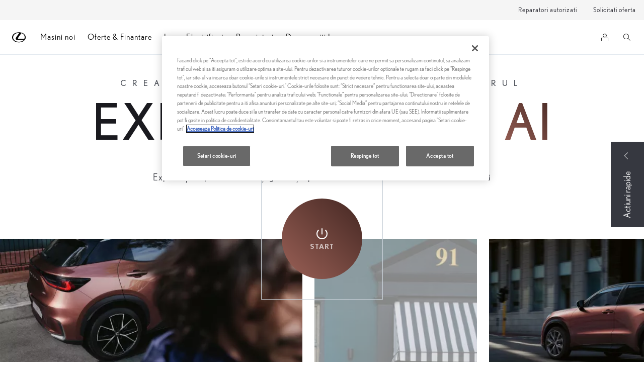

--- FILE ---
content_type: text/html;charset=utf-8
request_url: https://www.lexus.ro/new-cars/lbx/ai-experience
body_size: 26715
content:


<!DOCTYPE HTML>
<html lang="ro" dir="ltr" data-country="ro" class="dxp dxp-lexus">

<head>

    

    

    <meta charset="UTF-8"/>
    <meta name="template" content="article"/>
    <meta name="viewport" content="width=device-width, initial-scale=1"/>
    
    <meta name="format-detection" content="telephone=no"/>
    <meta name="robots" content="max-image-preview:large"/>

    <script defer="defer" type="text/javascript" src="https://rum.hlx.page/.rum/@adobe/helix-rum-js@%5E2/dist/rum-standalone.js" data-routing="evn=prod,tier=publish,ams=NV Toyota Motor Europe" integrity="" crossorigin="anonymous" data-enhancer-version="" data-enhancer-hash=""></script>
<link rel="preconnect" href="https://scene7.toyota.eu/"/>

    
        
    
        <link rel="preconnect" href="https://cdn.cookielaw.org/"/>
        
            <script type="text/javascript" src="https://cdn.cookielaw.org/consent/344b27de-822e-4274-9bb7-b77982142469/OtAutoBlock.js">
            </script>
        
        <script src="https://cdn.cookielaw.org/scripttemplates/otSDKStub.js" type="text/javascript" charset="UTF-8" data-domain-script="344b27de-822e-4274-9bb7-b77982142469" data-document-language="true">
        </script>
        <script type="text/javascript">
            function OptanonWrapper() { }
        </script>
    

        
    <script>
        (function(h,o,u,n,d) {
            h=h[d]=h[d]||{q:[],onReady:function(c){h.q.push(c)}}
            d=o.createElement(u);d.async=1;d.src=n
            n=o.getElementsByTagName(u)[0];n.parentNode.insertBefore(d,n)
        })(window,document,'script','https://www.datadoghq-browser-agent.com/eu1/v5/datadog-rum.js','DD_RUM')
        window.DD_RUM.onReady(function() {
            window.DD_RUM.setGlobalContextProperty('templateName','article');
            window.DD_RUM.setGlobalContextProperty('modelName','LB');
            window.DD_RUM.setGlobalContextProperty('sectionlv1','new-cars');
            window.DD_RUM.setGlobalContextProperty('category','content');
            window.DD_RUM.setGlobalContextProperty('subCategory','article');
            let botPattern = "(googlebot\/|bot|Googlebot-Mobile|Googlebot-Image|Google favicon|Mediapartners-Google|bingbot|slurp|java|wget|curl|Commons-HttpClient|Python-urllib|libwww|httpunit|nutch|phpcrawl|msnbot|jyxobot|FAST-WebCrawler|FAST Enterprise Crawler|biglotron|teoma|convera|seekbot|gigablast|exabot|ngbot|ia_archiver|GingerCrawler|webmon |httrack|webcrawler|grub.org|UsineNouvelleCrawler|antibot|netresearchserver|speedy|fluffy|bibnum.bnf|findlink|msrbot|panscient|yacybot|AISearchBot|IOI|ips-agent|tagoobot|MJ12bot|dotbot|woriobot|yanga|buzzbot|mlbot|yandexbot|purebot|Linguee Bot|Voyager|CyberPatrol|voilabot|baiduspider|citeseerxbot|spbot|twengabot|postrank|turnitinbot|scribdbot|page2rss|sitebot|linkdex|Adidxbot|blekkobot|ezooms|dotbot|Mail.RU_Bot|discobot|heritrix|findthatfile|europarchive.org|NerdByNature.Bot|sistrix crawler|ahrefsbot|Aboundex|domaincrawler|wbsearchbot|summify|ccbot|edisterbot|seznambot|ec2linkfinder|gslfbot|aihitbot|intelium_bot|facebookexternalhit|yeti|RetrevoPageAnalyzer|lb-spider|sogou|lssbot|careerbot|wotbox|wocbot|ichiro|DuckDuckBot|lssrocketcrawler|drupact|webcompanycrawler|acoonbot|openindexspider|gnam gnam spider|web-archive-net.com.bot|backlinkcrawler|coccoc|integromedb|content crawler spider|toplistbot|seokicks-robot|it2media-domain-crawler|ip-web-crawler.com|siteexplorer.info|elisabot|proximic|changedetection|blexbot|arabot|WeSEE:Search|niki-bot|CrystalSemanticsBot|rogerbot|360Spider|psbot|InterfaxScanBot|Lipperhey SEO Service|CC Metadata Scaper|g00g1e.net|GrapeshotCrawler|urlappendbot|brainobot|fr-crawler|binlar|SimpleCrawler|Livelapbot|Twitterbot|cXensebot|smtbot|bnf.fr_bot|A6-Indexer|ADmantX|Facebot|Twitterbot|OrangeBot|memorybot|AdvBot|MegaIndex|SemanticScholarBot|ltx71|nerdybot|xovibot|BUbiNG|Qwantify|archive.org_bot|Applebot|TweetmemeBot|crawler4j|findxbot|SemrushBot|yoozBot|lipperhey|y!j-asr|Domain Re-Animator Bot|AddThis|RyteBot|HeadlessChrome|PetalBot|Bytespider)";
            let regex = new RegExp(botPattern, 'i');
            let conditionalSampleRate = regex.test(navigator.userAgent) ? 0 : 100;
            window.DD_RUM.init({
                clientToken: 'pubea48d306a2c44e14c56bad38ca4c254a',
                applicationId: '0d853eef-0bd2-4b43-ad32-7047b6747415',
                site: 'datadoghq.eu',
                service: 'lexus-romania-prd',
                env: 'prod',
                version: '0.159.5-RELEASE',
                sessionSampleRate: conditionalSampleRate,
                sessionReplaySampleRate: 20,
                trackUserInteractions: true,
                trackResources: true,
                trackLongTasks: true,
                defaultPrivacyLevel: 'mask-user-input',
            });

            window.DD_RUM.startSessionReplayRecording();
        })
    </script>


        

    
    <script>
        //Adobe Launch Embed Code
        (function (w, d, s) {
            var j = d.createElement(s);
            j.src = '//assets.adobedtm.com/57e62086a19e/7ac6a41c0df3/launch-627342fb0250.min.js';
            var headElement = d.head || (d.currentScript && d.currentScript.parentElement);
            //if async is allowed
            j.async = true;
            if(headElement){
                headElement.append(j);
            }else{
                var f = d.getElementsByTagName(s)[0];
                f.parentNode.insertBefore(j, f);
            }
        })(window, document, 'script');
    </script>

    
    <!--Requires to be empty-->

    

    <title>Experienta Lexus AI | Lexus Romania</title>

    <meta property="og:url" content="https://www.lexus.ro/new-cars/lbx/ai-experience"/>
    <meta property="og:title" content="Experienta Lexus AI | Lexus Romania"/>

    
    
        <meta property="og:description" content="Creati opere de arta unice cu ajutorul Experientei AI LBX. Exprimati-va personalitatea si generati opere de arta cu ajutorul AI, unice precum dumneavoastra."/>
    
    
    
    <meta property="og:site_name" content="Lexus RO"/>
    <meta name="description" content="Creati opere de arta unice cu ajutorul Experientei AI LBX. Exprimati-va personalitatea si generati opere de arta cu ajutorul AI, unice precum dumneavoastra."/>

    
        <link rel="alternate" hreflang="ro-RO" href="https://www.lexus.ro/new-cars/lbx/ai-experience"/>
    
        <link rel="alternate" hreflang="sk-SK" href="https://www.lexus.sk/new-cars/lbx/ai-experience"/>
    
        <link rel="alternate" hreflang="pl-PL" href="https://www.lexus-polska.pl/new-cars/lbx/ai-experience"/>
    
        <link rel="alternate" hreflang="de-CH" href="https://de.lexus.ch/modelle/lbx/ai-experience"/>
    
        <link rel="alternate" hreflang="it-CH" href="https://it.lexus.ch/modelli/lbx/ai-experience"/>
    
        <link rel="alternate" hreflang="es-ES" href="https://www.lexusauto.es/modelos/lbx/ai-experience"/>
    
        <link rel="alternate" hreflang="et-EE" href="https://www.lexus.ee/new-cars/lbx/ai-experience"/>
    
        <link rel="alternate" hreflang="sl-SI" href="https://www.lexus.si/new-cars/lbx/ai-experience"/>
    
        <link rel="alternate" hreflang="tr-TR" href="https://www.lexus.com.tr/araclar/lbx/lbx-yapay-zeka-deneyimi"/>
    
        <link rel="alternate" hreflang="bg-BG" href="https://www.lexus.bg/new-cars/lbx/ai-experience"/>
    
        <link rel="alternate" hreflang="hu-HU" href="https://www.lexus.hu/new-cars/lbx/ai-experience"/>
    
        <link rel="alternate" hreflang="lt-LT" href="https://www.lexus.lt/new-cars/lbx/ai-experience"/>
    
        <link rel="alternate" hreflang="fr-BE" href="https://fr.lexus.be/vehicules-neufs/lbx/ai-experience"/>
    
        <link rel="alternate" hreflang="en-GB" href="https://www.lexus.co.uk/new-cars/lbx/ai-experience"/>
    
        <link rel="alternate" hreflang="nl-BE" href="https://nl.lexus.be/nieuwe-autos/lbx/ai-experience"/>
    
        <link rel="alternate" hreflang="fi-FI" href="https://www.lexus.fi/mallisto/lbx/ai-experience"/>
    
        <link rel="alternate" hreflang="el-GR" href="https://www.lexus.gr/new-cars/lbx/ai-experience"/>
    
        <link rel="alternate" hreflang="en-CY" href="https://www.lexus.com.cy/new-cars/lbx/ai-experience"/>
    
        <link rel="alternate" hreflang="x-default" href="https://www.lexus.eu/new-cars/lbx/ai-experience"/>
    
        <link rel="alternate" hreflang="it-IT" href="https://www.lexus.it/gamma/lbx/ai-experience"/>
    
        <link rel="alternate" hreflang="de-AT" href="https://www.lexus.at/modelle/lbx/ai-experience"/>
    
        <link rel="alternate" hreflang="de-DE" href="https://www.lexus.de/modelle/lbx/ai-experience"/>
    
        <link rel="alternate" hreflang="fr-FR" href="https://www.lexus.fr/modeles/lbx/intelligence-artificielle"/>
    
        <link rel="alternate" hreflang="he-IL" href="https://www.lexus.co.il/new-cars/lbx/ai-experience"/>
    
        <link rel="alternate" hreflang="fr-CH" href="https://fr.lexus.ch/modeles/lbx/ai-experience"/>
    
        <link rel="alternate" hreflang="lv-LV" href="https://www.lexus.lv/new-cars/lbx/ai-experience"/>
    
        <link rel="alternate" hreflang="fr-LU" href="https://www.lexus.lu/vehicules-neufs/lbx/ai-experience"/>
    
        <link rel="alternate" hreflang="hr-HR" href="https://www.lexus.hr/new-cars/lbx/ai-experience"/>
    
        <link rel="alternate" hreflang="cs-CZ" href="https://www.lexus.cz/new-cars/lbx/ai-experience"/>
    

    

    
        <link rel="canonical" href="https://www.lexus.ro/new-cars/lbx/ai-experience"/>
    

    
    <meta property="og:type" content="website"/>
    <meta property="og:locale" content="ro_RO"/>
    <meta name="twitter:card" content="summary_large_image"/>
    
    <meta name="twitter:title" content="Experienta Lexus AI | Lexus Romania"/>
    <meta name="twitter:description" content="Creati opere de arta unice cu ajutorul Experientei AI LBX. Exprimati-va personalitatea si generati opere de arta cu ajutorul AI, unice precum dumneavoastra."/>

    
        <meta name="twitter:image" content="https://scene7.toyota.eu/is/image/toyotaeurope/2023-lexus-lbx-ai-experience-reference-1920x1080?wid=800&amp;hei=800&amp;fit=hfit,1"/>
        <meta property="og:image" content="https://scene7.toyota.eu/is/image/toyotaeurope/2023-lexus-lbx-ai-experience-reference-1920x1080?wid=1920&amp;hei=1080&amp;fit=hfit,1"/>
        <meta property="og:image:width" content="1920"/>
        <meta property="og:image:height" content="1080"/>
        <meta property="og:image:type" content="image/jpeg"/>
    

    

    
    
    
        <script type="application/ld+json">{
  "@context": "http://schema.org",
  "@type": "Organization",
  "name": "Lexus România",
  "url": "https://www.lexus.ro",
  "logo": "https://www.lexus.ro/content/dam/logos/large-logo-lexus.jpeg",
  "sameAs": [
    "https://www.linkedin.com/company/lexus-romania/",
    "https://www.facebook.com/LexusRomania/",
    "https://www.instagram.com/lexus_romania/",
    "https://www.youtube.com/user/lexusromania"
  ],
  "contactPoint": {
    "@type": "ContactPoint",
    "email": "relatii.clienti@toyota.ro",
    "telephone": "+40212000400",
    "contactType": "customer support",
    "areaServed": "ro"
  }
}</script>
    


    

        <script type="application/ld+json">
            {
  "@context": "http://schema.org",
  "@type": "Article",
  "headline": "AI Experience",
  "datePublished": "Mon Nov 27 13:38:05 UTC 2023",
  "author": "Lexus România",
  "publisher": {
    "@type": "Organization",
    "logo": "https://www.lexus.ro/content/dam/logos/large-logo-lexus.jpeg",
    "name": "Lexus România"
  },
  "dateModified": "Mon Nov 27 13:38:05 UTC 2023",
  "image": ""
}
        </script>

        

        <script type="application/ld+json">
            {
                "@context": "http://schema.org",
                "@type": "BreadcrumbList",
                "itemListElement": [{"@type":"ListItem","position":1,"name":"Masini noi","item":"https://www.lexus.ro/new-cars"},{"@type":"ListItem","position":2,"name":"Lexus lbx self-charging hybrid","item":"https://www.lexus.ro/new-cars/lbx"},{"@type":"ListItem","position":3,"name":"Experienta lexus ai","item":"https://www.lexus.ro/new-cars/lbx/ai-experience"}]
            }
        </script>
    


    


    
     
          
     


    
    



    

    


    
    
    
        
        
        
            <link rel="stylesheet" type="text/css" href="/etc.clientlibs/dnb/clientlibs/clientlib-lexus.min.86abe45ecb55a33b7c00070f8f373c1c.css"/>
        
    
        
        
        
    
        
        
        
            <link rel="stylesheet" type="text/css" href="/etc.clientlibs/dxp/clientlibs/clientlib-lexus.min.eacf39d0b7c97952d367a4725f7fcbdb.css"/>
        
    
        
        
        
            <link rel="stylesheet" type="text/css" href="/etc.clientlibs/qt/clientlibs/clientlib-lexus.min.8f3a1cf9b0525d4adae4eafd2d0baf38.css"/>
        
    
        
        
        
            <link rel="stylesheet" type="text/css" href="/etc.clientlibs/retailers/clientlibs/clientlib-lexus.min.d6c930d0428dbd163ac90cab39fe1cf3.css"/>
        
    
    <!-- DXP-11832 temp return to old functionality - permanent fix to be added-->
    
    
<script src="/etc.clientlibs/clientlibs/granite/jquery.min.3e24d4d067ac58228b5004abb50344ef.js"></script>
<script src="/etc.clientlibs/clientlibs/granite/utils.min.3b86602c4e1e0b41d9673f674a75cd4b.js"></script>



    <script data-ot-ignore src="/var/dxp/scripts/requirees.js?version=1025"></script>

    

    
    <link rel="apple-touch-icon" sizes="180x180" href="/etc.clientlibs/dxp-frontend-core/clientlibs/clientlib-lexus/resources/images/favicons/apple-touch-icon.png"/>
    <link rel="icon" type="image/png" sizes="32x32" href="/etc.clientlibs/dxp-frontend-core/clientlibs/clientlib-lexus/resources/images/favicons/favicon-32x32.png"/>
    <link rel="icon" type="image/png" sizes="16x16" href="/etc.clientlibs/dxp-frontend-core/clientlibs/clientlib-lexus/resources/images/favicons/favicon-16x16.png"/>
    <link rel="mask-icon" href="/etc.clientlibs/dxp-frontend-core/clientlibs/clientlib-lexus/resources/images/favicons/safari-pinned-tab.svg" color="#5bbad5"/>
    <meta name="msapplication-TileColor" content="#da532c"/>
    <meta name="theme-color" content="#ffffff"/>

    

    
        
    

    

    
        <script>
            if (!window.dxp) { window.dxp = {}; }
            if (!window.dxp.settings) { window.dxp.settings = {}; }
            window.dxp = {"settings":{"mapsUseMapboxSBS":"true","ssoRecaptchaKey":"6LfKZOMfAAAAAOg3U6-9YXhpbuE_dxvlbJXKaK6U","financeEnable":"true","ssoBaseUrl":"https://cp-toyota.toyota-europe.com/cp-toyota-sso","cpServices":"https://cp-services.toyota-europe.com","CCISServer":"//images.lexus-europe.com","mapboxToken":"pk.eyJ1IjoidG95b3RhbW90b3JldXJvcGUtd2ViIiwiYSI6ImNrMnlwZnE3bTA4MXIzYnA4aTZpZDA4MXoifQ.AW7a3FJ0x18BkFOVTwMgiA","t1LegacyCssPath":"https://cp-common.toyota-europe.com/cp-client/styles/T1-style-extended-encapsulated.dxpLexus.css","cpCartItems":"/api/users/{uuid}/cart","otWhitelisted":"clientlibs/|/libs/dam/|/dxp-webcarconfig.toyota-europe.com/js/|/cp-toyota-sso/|/var/dxp/scripts/libs/react","ssoUseMicroService":"true","portalBaseUrl":"https://cp-toyota.toyota-europe.com","aceMigrationCpB2cAggrPrevHost":"cpb2csp.toyota-europe.com","losHost":"//weblos.toyota-europe.com","aemSchemaBaseUrl":"https://cp-common.toyota-europe.com","l1ClientUrl":"https://cp-common.toyota-europe.com/cp-client/styles/T1-style-extended-encapsulated.css?","CCISHost":"//images.lexus-europe.com/ro","tokensPromo":"00000000-0000-0000-0000-000000000000","c1SupraBaseUrl":"https://d10qzaqe8j7pwe.cloudfront.net","osbB2cAggrHost":"https://osb-b2c-aggregator.toyota-europe.com","customerPortal":"/customer/portal","orBaseUrl":"https://d3uadybk7v8gu7.cloudfront.net","osbBaseUrl":"https://d1ljsy1hgbcg4x.cloudfront.net/b2c-ui","cpEstoreBucket":"https://d3riu67sksja4y.cloudfront.net","cpIsEstore":"true","cpVehicleItems":"/vehicle/user/{uuid}/vehicles?services=uio&legacy=true","skavaBaseUrl":"https://c1-apigateway-p1.lexus-europe.com","otpEnabled":"true","reCaptchaKey":"6Lc6qhkUAAAAAHExr0xcV2GEUxOjJ2fhyCrya4ZX","hideQuickSpecs":"false","t1LegacyFrontendBaseUrl":"https://t1-client.toyota-europe.com","aceMigrationOsbB2cAggrHost":"https://osb-b2c-aggregator.toyota-europe.com","disableRecaptcha":"false","lastModified":"2025-10-21T14:51:12.260Z","cpB2cAggrHost":"cpb2cs.toyota-europe.com","ssoEnableSocialLogin":"false","ssoServiceUrl":"https://ssoms.toyota-europe.com","cpShoppingCartUrl":"/tme#/my-toyota/eStore/cart","enableOsbLink":"true","enablePubhubForOwnerManuals":"true","downloadPdfBrochure":"/bin/api/dxp/pdf?tyCode=:configCode&country=:country&language=:language","commonPortalBaseUrl":"https://cp-common.toyota-europe.com","cpUseMenuBuilderNav":"true","osbReCaptchaKey":"6LfL3f4dAAAAAL16ii4Oh2h3uZ4zyGsm5KUq3wWo","ssoHCaptchaKey":"8cc6c238-eb36-49ae-9b10-f23446521f52","cpOrBaseUrl":"https://d3uadybk7v8gu7.cloudfront.net/customerportal/","ssoRecaptchaKeyInvisible":"6Ldv-RYlAAAAAL0DOj_Ixnvyel14Ua2IcHRCuCgh","enabledExitGuardTemplates":"build,","cpIsNewDashBoardEnabled":"true","cpUseDashboardSavedCars":"true","defaultFinanceOption":"cash","osbTridionBaseUrl":"https://dcoaaeoxsqbgx.cloudfront.net","useDealerfinderV2":"true","cpAppIDApple":"1020262732","c1ImagesHost":"//img-optimize.lexus-europe.com/","cpLexusBaseUrl":"https://d3riu67sksja4y.cloudfront.net","cpCommonUrl":"https://cp-common.toyota-europe.com","aceMigrationCpB2cAggrHost":"cpb2cs.toyota-europe.com","ssoAutoRedirectCustomerPortalExceptions":"/online-service-booking;/recall;/new-cars/lbx/experience;/new-cars/lbx/ai-experience","captchaType":"hcaptcha","cpBaseUrl":"https://d21f9zpntjvs3z.cloudfront.net","crossOriginScripttagExclusions":"toyota-europe.com|cloudfront.net|toyota-fs.com|toyota.finance.makolab.com","osbB2bAggrHost":"https://osb-b2b-aggregator.toyota-europe.com","enableCarDbTokens":"true","ssoRedesignBaseUrl":"https://cp-common.toyota-europe.com/cp-ui-sso","aceMigrationOsbB2bAggrHost":"https://osb-b2b-aggregator.toyota-europe.com","cpb2csp.toyota-europe.com":"cpb2csp.toyota-europe.com","orFiltersResultPage":"/new-cars","showPrice":"true","cpAppIDAndroid":"com.touaregs.toyota","recallCheckerUrl":"/forms/recall","aceKongBaseUrl":"https://kong-proxy-aws.toyota-europe.com/","useI18nFallback":"false","brand":"lexus","cardbImageHost":"//l1-carassets.lexus-europe.com/","checkoutFinanceEsalesHost":"https://amd.esales.toyota-fs.com","environment":"production","isFragment":"false","isProduction":"true","loadSaveHost":"//ccsave.lexus-europe.com/config","loadSaveServer":"//ccsave.lexus-europe.com","carconfigUrlWebsite":"","country":"ro","fullCountry":"romania","currencyCode":"EUR","dealer":{"mapBoxToken":"pk.eyJ1IjoidG95b3RhbW90b3JldXJvcGUtd2ViIiwiYSI6ImNrNmtqZzM5ZTA0bjgzZXBiemJ1ZHYyNDcifQ.Yfrq8kataFBLbN293vWY9A","dealerApi":"https://kong-proxy-intranet.toyota-europe.com/dxp/dealers/api/","alternativeCountry":"RO","enableApproximate":false,"distanceUnit":"km","extraCountries":"","hideDealerNumbers":false,"hideServicesDealerfinder":false,"limitSearchDistance":"","searchResultCount":10,"showCountryPolygons":true,"showMyLocationPin":false,"findDealerLabel":"Cauta un dealer","searchPlaceholderLabel":"Cauta","searchByLocationLabel":"Cauta dupa locatie","searchByDealerName":"Cauta dupa dealer","useMyCurrentLocationLabel":"Foloseste locatia curenta","filterLabel":"Filtreaza serviciile","updateLabel":"Informatii dealer","retailerInformationLabel":"Retailer information","servicesAndOpeningHoursLabel":"Ore de functionare","getDirectionsLabel":"Obtine directii","saveToMyToyotaLabel":"Salveaza in My Lexus","selectDealerLabel":"Selecteaza","showMoreLabel":"Arata mai mult","moreInformationLabel":"Mai multe informatii","lessInformationLabel":"Mai putine informatii","retailerDoesNotAcceptOnlineBookingLabel":"Dealerul nu accepta programari","telLabel":"Telefon","faxLabel":"Fax","whatsappLabel":"WhatsApp","noLocationsFoundMessage":"Nicio locatie gasita","noDealerFoundMessage":"Niciun dealer gasit","searchKeywordTooShortMessage":"Cautarea este prea scurta"},"flexibility":{"currencyMultiplier":0.0,"swopPrices":false,"dualCurrencyEnable":false},"ecoLabelpopup":{},"legalbanner":{"title":"Short disclaimer","image":{"mobile":{"imagePath":"","altText":""},"desktop":{"imagePath":"","altText":""}}},"T1ImagesServer":"https://img-optimize.lexus-europe.com/","kongBaseUrl":"https://kong-proxy-intranet.toyota-europe.com/"},"config":{},"labels":{"diesel":"Diesel","submit":"Submit","ariaToggleEtaTooltip":"Toggle ETA Tooltip","uscManufacturerWarrantyExpired":"Expired","readLess":"Citeste mai putin","ariaSliderMaxValue":"max value: {value}","genericOrErrorSubtitle":"Incercam sa remediem eroarea in cel mai scurt timp. Va rugam sa reincarcati pagina sau sa incercati mai tarziu.","readMore":"Citeste mai mult","uscManufacturerWarrantyValidUntil":"Valid until: {value}","ariaSliderMinValue":"min value: {value}","close":"Close","uscManufacturerWarrantyUnspecified":"Unspecified","uscManufacturerWarrantyKmLimit":"KM Limit: {value}","disclaimerWLTP":"Disclaimer WLTP","test":" ","multipleEngineOptions":"Multiple motorizari disponibile","ariaSliderMaxValueTitleLabel":"Slider {value} maximum","fuelCell":"Hydrogen Electric","edit":"edit","uscCashPriceFormat":"%s","more":"more","electric":"Electric","dualCurrencyDisclaimer":"Dual currency rate: {value}","selectOff":"off","uscSpecLabelYes":"Yes","viewAll":"view all","uscSpecLabelNo":"No","disclaimerCorrelatedNEDC":"Disclaimer NEDC Corelat","hybrid":"Hybrid","petrol":"Petrol","plugin":"Plug-In Hybrid","genericOrErrorTitle":"","printPrintedOn":"Generat in data de:","validFromUntilDate":"Valid from until","forms.searchNoResults":"No search results","ariaSliderMinValueTitleLabel":"Slider {value} minimum","validFromDate":"Valid as off","lastModified":"2025-01-15T15:33:16.282Z","uscManufacturerWarrantyNone":"None","disclaimerNEDC":"Disclaimer NEDC","selectOn":"on","dimensions":"Dimensions"}};
            window.dxp.settings.culture = {"name":"ro-RO","englishName":"Romanian","nativeName":"română","language":"ro","numberFormat":{"percent":{"pattern":["-n%","n%"],".":",",",":"."},"currency":{"pattern":["-n $","n $"],"symbol":"EUR","iso":"EUR","decimals":2,".":",",",":"."},".":",",",":"."},"calendars":{"standard":{"/":".","firstDay":1,"days":{"names":["duminică","luni","marţi","miercuri","joi","vineri","sâmbătă"],"namesAbbr":["D","L","Ma","Mi","J","V","S"],"namesShort":["D","L","Ma","Mi","J","V","S"]},"months":{"names":["ianuarie","februarie","martie","aprilie","mai","iunie","iulie","august","septembrie","octombrie","noiembrie","decembrie",""],"namesAbbr":["ian.","feb.","mar.","apr.","mai.","iun.","iul.","aug.","sep.","oct.","nov.","dec.",""]},"AM":null,"PM":null,"patterns":{"d":"dd.MM.yyyy","D":"d MMMM yyyy","t":"HH:mm","T":"HH:mm:ss","f":"d MMMM yyyy HH:mm","F":"d MMMM yyyy HH:mm:ss","M":"d MMMM","Y":"MMMM yyyy"}}}};
            window.dxp.settings.language = "ro";
            window.dxp.settings.country = "ro";
            window.dxp.settings.brand = "lexus";
            window.dxp.settings.forms = {};

            if (!window.T1) { window.T1 = {}; }
            window.T1.settings = window.dxp.settings;
            window.T1.labels = window.dxp.labels;
            if ("false" !== "true") {
                window.L1 = window.T1;
            }
        </script>
    

    

    
        <script data-ot-ignore type="text/javascript" crossorigin="anonymous" src="/etc.clientlibs/dxp/clientlibs/clientlib-dependencies.min.0e4c27ef9f1c1ab29828dd4ef81c8b1b.js"></script>
    

    
        <style>
            
        </style>
    

    

    

    
        
  

<style>
    microfrontend-error {
        display: flex;
    }
</style>

<style id="microfrontend-error-style">
    .error-banner {
        border: 1px solid #f5d0d0;
        background: linear-gradient(to right, #fff5f5, #fff7f7);
        border-radius: 8px;
        padding: 20px 20px 3px;
        margin: 20px 0;
        width: 100%;
        max-width: 100%;
        overflow: hidden;
        box-shadow: 0 2px 4px rgba(0, 0, 0, 0.05);
        text-align: left;
    }

    .error-banner button {
        all: unset;
    }

    .error-header {
        display: flex;
        align-items: flex-start;
        justify-content: space-between;
        gap: 12px;
        margin-bottom: 12px;
    }

    .error-icon-container {
        display: flex;
        flex-grow: 1;
        justify-content: center;
        align-items: center;
        gap: 12px;
    }

    .error-icon {
        color: #e53e3e;
        margin-top: 2px;
        flex-shrink: 0;
    }

    .error-title {
        flex-grow: 1;
        color: #c53030;
        font-weight: 600;
        font-size: 22px;
        margin: 0;
        line-height: 1.2;
    }

    .technical-title {
        display: block;
        color: #c53030;
        font-size: 14px;
        font-family: monospace;
        margin: 6px 0 8px 0;
        padding: 4px 8px;
        padding-left: 32px;
    }

    .error-subtitle {
        color: #c53030;
        font-size: 14px;
        font-weight: 500;
        margin: 8px 0 4px 0;
    }

    .error-description {
        color: #c53030;
        font-size: 14px;
        line-height: 1.5;
        margin: 12px 0;
        padding-left: 32px;
    }

    .error-metadata {
        margin-top: 8px;
        padding-left: 32px;
    }

    .metadata-title {
        font-size: 12px;
        text-transform: uppercase;
        letter-spacing: 0.05em;
        color: #c53030;
        font-weight: 500;
        margin-bottom: 8px;
    }

    .metadata-content {
        background-color: rgba(254, 215, 215, 0.8);
        padding: 12px;
        border-radius: 6px;
        font-family: monospace;
        font-size: 12px;
        overflow-x: auto;
        border: 1px solid rgba(254, 178, 178, 0.8);
    }

    .metadata-item {
        display: flex;
        margin-bottom: 6px;
    }

    .metadata-item:last-child {
        margin-bottom: 0;
    }

    .metadata-key {
        font-weight: 600;
        min-width: 120px;
        color: #c53030;
    }

    .metadata-value {
        color: #742a2a;
    }

    .stacktrace-content {
        white-space: pre;
        color: #742a2a;
    }

    .backoffice-caption {
        margin-top: 3px;
        font-size: 12px;
        color: #718096;
        font-style: italic;
        padding-top: 8px;
        display: flex;
        align-items: center;
        justify-content: center;
    }

    .error-banner .toggle-details {
        font-style: italic;
        font-size: 12px;
        color: #742a2a;
        text-decoration: underline;
        cursor: pointer;
    }

    .backoffice-badge {
        padding: 2px 8px;
        border-radius: 9999px;
        font-size: 10px;
        text-transform: uppercase;
        letter-spacing: 0.1em;
        font-weight: 500;
    }

    .collapsible {
        transition: max-height 500ms ease-in-out;
        max-height: 0px;
        overflow: hidden;
    }

    .collapsible.open {
        max-height: fit-content;
    }
</style>
<script>

    const sheet = new CSSStyleSheet();
    const styleScript = document.querySelector("#microfrontend-error-style");
    sheet.replaceSync(styleScript.innerHTML);
    styleScript.remove();

    class MicrofrontendError extends HTMLElement {
        static get observedAttributes() {
            return ['title', 'description', 'technical-title', 'metadata', 'default-open'];
        }

        constructor() {
            super();
            const shadowRoot = this.attachShadow({ mode: 'open' });
            shadowRoot.adoptedStyleSheets.push(sheet);
        }

        connectedCallback() {
            this.getAttribute('default-open') === 'true' ? this.open = true : this.open = false;
            this.render();
        }

        attributeChangedCallback(name, oldValue, newValue) {
            this.render();
        }

        getMetadataHtml() {
            try {
                const metadata = JSON.parse(this.getAttribute('metadata') ?? '{}');

                if (Object.keys(metadata).length === 0) {
                    return '';
                }

                return Object.entries(metadata).map(([key, value], index) => {
                    const isNotLast = index !== Object.entries(metadata).length - 1;

                    return `<div class="metadata-item" style="margin-bottom: ${isNotLast ? '6px' : '0px'}">
                        <span class="metadata-key">${key}:</span>
                        <span class="metadata-value">${value}</span>
                    </div>`;
                }).join("");
            } catch (e) {
                console.debug("Unable to parse metadata", e);
                return '';
            }
        }

        getDescriptionHtml() {
            const description = this.getAttribute('description');

            return description ? "<div class=\"error-description\">" + description.replaceAll('\\n', "<br>") + "</div>" : "";
        }

        getTechnicalTitleHtml() {
            const technicalTitle = this.getAttribute('technical-title');

            if (!technicalTitle) {
                return '';
            }

            return `<div class="technical-title">Error: ` + technicalTitle + `</div>`;
        }

        render() {
            const title = this.getAttribute('title') || "Undefined title";
            const metadata = this.getMetadataHtml();
            const stacktrace = this.getAttribute("stacktrace");

            this.shadowRoot.innerHTML = `
                <div class="error-banner">
                    <div class="error-header">
                        <div class="error-icon-container">
                            <svg class="error-icon" xmlns="http://www.w3.org/2000/svg" width="24" height="24" viewBox="0 0 24 24" fill="none" stroke="currentColor" stroke-width="2" stroke-linecap="round" stroke-linejoin="round"><circle cx="12" cy="12" r="10"/><line x1="12" x2="12" y1="8" y2="12"/><line x1="12" x2="12.01" y1="16" y2="16"/></svg>
                            <h4 class="error-title">${title}</h4>
                            <button class="toggle-details">Toggle details</button>
                        </div>
                    </div>
                    <div class="collapsible ${this.open ? ' open' : ''}">`
                        + this.getTechnicalTitleHtml()
                        + this.getDescriptionHtml()
                         + (metadata ? `<div class="error-metadata">
                             <div class="metadata-title">Error Metadata</div>
                             <div class="metadata-content">` + metadata + "</div>"+
                        "</div>" : "")
                        + (stacktrace ? `<div class="error-metadata">
                              <div class="metadata-title">Stack Trace</div>
                              <div class="metadata-content stacktrace-content">`
                                + stacktrace.replaceAll('\\n', "<br>")
                              +`\n&lt;hidden stacktrace&gt;</div>
                            </div>` : '')
                    + `</div>
                    <div class="backoffice-caption">
                    <span class="backoffice-badge">this will only be showed in author mode, end user won't see this error</span>
                </div>
            </div>`;


            this.shadowRoot.querySelector("button.toggle-details").addEventListener("click", this.toggle.bind(this));
        }

        toggle() {
            this.open = !this.open;
            const collapsible = this.shadowRoot.querySelector(".collapsible");

            if (this.open) {
                if (!collapsible.className.includes("open")) {
                    collapsible.className += " open";
                }
            } else {
                collapsible.className = collapsible.className.split(/\s+/).filter(cls => cls !== 'open').join(" ");
            }
        }
    }

    customElements.define('microfrontend-error', MicrofrontendError);

</script>


  
  <script data-id="headless-context">
    if (!window.__AEMMicrofrontendContext) {window.__AEMMicrofrontendContext = {"page":"/content/lexus/romania/ro/new-cars/lbx/ai-experience","appUrl":"/headless-assets","runmode":"author","wcmmode":"DISABLED","locale":"ro","brand":"lexus","country":"ro"};}
  </script><link data-id="script-app-styles" rel="stylesheet" href="/headless-assets/stylesheet-BreuxFma.css"/>
<link data-id="script-author-preload-react-vendors" rel="modulepreload" href="/headless-assets/react-vendors-witkCkMp.js"/>
<link data-id="script-author-preload-components" rel="modulepreload" href="/headless-assets/components-CALaalce.js"/>
<script data-id="script-initialize-app-author">console.log("Initializing microfrontend application"),window.__$c=(function(o){let t=!1;return document.addEventListener("DOMContentLoaded",()=>{t=!0},{once:!0,passive:!0}),(l,r,i)=>{const n=()=>import(o).then(e=>{e&&typeof e.default=="function"?e.default(l,r,i):console.error("Client shell does not export a default function",e)}).catch(e=>console.error("Error loading client shell",e));t?n():window.addEventListener("DOMContentLoaded",n,{once:!0,passive:!0})}})("/headless-assets/client-author-Ccll3XYf.js"); </script>
<script data-id="script-define-env">window.process??={},window.process.env??={},window.process.env.TARGET_ENV="prd"; </script>

    

</head>

<body class="article page basicpage">
    



<div class="cmp-btn btn-primary skip-to-main-content">
  
  

    
    
        
            <a data-gt-label="Skip to Main Content" class="btn-text skip-to-main-content-link  " href="#Skip-to-Main-Content" target="_self" data-gt-componentname="button" data-gt-componentgroup="content" data-gt-name="ctaevent" aria-label="">
                <span class="btn-text l-cta-text">Skip to Main Content
                    
                </span>
                
                
                
    

                
    <span class="sr-only"> (Press Enter)</span>

            </a>
        
        
    
    
    

    

</div>

    
    

    

        
    
        <!-- Tagging data layer object -->
        <script>
            window.tngaDataLayer = {};
            window.tngaDataLayer.page = {"sectionlv1":"new-cars","sectionlv2":"lbx","sectionlv3":"ai-experience","language":"ro","category":"content","subCategory":"article"};
            window.tngaDataLayer.page.versions = {"aem-release": "0.159.5-RELEASE"};
            window.tngaDataLayer.product = [{"category":"cars","subCategory":"new-cars","productInfo":{"productId":"39338979-4f47-49d6-b358-f599e2cf16b9","productName":"LBX Emotion SUV","price":38000.534,"currency":"RON","tmeModelId":"LB","modelName":"LBX","gradeName":"Emotion","gradeId":"f6ad3ad0-801c-4766-aeb2-a206ae515fa1","engineId":"M15A-FXE-15H-CVT2WD","engineName":"1.5 L HEV","engineType":"9da787bc-90f3-49ec-8d2a-7fff1de7fd39","bodyTypeId":"8065b143-7a45-4522-b78a-160173437b45","bodyTypeName":"SUV","transmissionId":"a09b929a-067f-409e-96cb-348f3c568808","transmissionName":"Continuously Variable Transmission"}}];
            window.tngaDataLayer.dsmMetadata = {};
            var userProfile = localStorage["com.toyota.tme.user.customerProfile"];
            window.tngaDataLayer.userinfo = {"status": "loggedoff"};
            if(userProfile){
                window.tngaDataLayer.userinfo = {
                    "status": "loggedin",
                    "userId": (JSON.parse(userProfile) || {}).uuid
                };
            }
        </script>
    

        
    
    <!-- Google Tag Manager -->
    <script>(function (w, d, s, l, i) {
            w[l] = w[l] || [];
            w[l].push({
                'gtm.start':
                    new Date().getTime(), event: 'gtm.js'
            });
            var f = d.getElementsByTagName(s)[0],
                j = d.createElement(s), dl = l != 'dataLayer' ? '&l=' + l : '';
            j.async = true;
            j.src =
                'https://www.googletagmanager.com/gtm.js?id=' + i + dl;
            f.parentNode.insertBefore(j, f);
        })(window, document, 'script', 'dataLayer', 'GTM-TBMZX75');</script>
    <!-- End Google Tag Manager -->
    

    


    
    
        


    <header class="header dxp-header position-fixed bg-white w-100">
        

    
        <nav id="cmp-preferred-retailer-navigation" class="cmp-preferred-retailer-navigation js-preferred-retailer-navigation cmp-preferred-dealer-navigation js-preferred-dealer-navigation
              " aria-label="retailer navigation">
            <ul class="cmp-preferred-retailer-navigation__items">
                <li class="cmp-preferred-retailer-navigation__item">
                    <a class="cmp-preferred-retailer-navigation__link" target="_self" data-gt-name="navevent" data-gt-componentname="preferred-retailer-navigation" data-gt-componentgroup="header" data-gt-action="click-navigation" data-gt-label="internal-link" href="#/publish/my_lexus_my_dealers/read-only-selected-services=true/select-first-dealer=true/soft-filtering-disable-dealer=true/search=Bucuresti/searchtype=location/dealercount=6/show-not-matching-services=false/isdynamicmap=true/isdealerrating=true/is-prefill-preferred-dealer=true/tiles-layout=sm">
                        
                        Reparatori autorizati
                        
                    </a>
                </li>
            
                <li class="cmp-preferred-retailer-navigation__item">
                    <a class="cmp-preferred-retailer-navigation__link" target="_self" data-gt-name="navevent" data-gt-componentname="preferred-retailer-navigation" data-gt-componentgroup="header" data-gt-action="click-navigation" data-gt-label="internal-link" href="https://www.lexus.ro/forms/cere-oferta">
                        
                        Solicitati oferta
                        
                    </a>
                </li>
            </ul>
            <div class="cmp-preferred-retailer-navigation__item-retailer d-none">
                
                <a class="cmp-preferred-retailer-navigation__link cmp-preferred-retailer-navigation__link--button js-preferred-retailer-navigation-button" href="#" data-gt-name="navevent" data-gt-componentname="preferred-retailer-navigation" data-gt-componentgroup="header" data-gt-action="click-navigation" data-gt-label="preferred-dealer">
                    <em class="cmp-preferred-retailer-navigation__link--button--icon js-icon" aria-hidden="true"></em>
                    <span class="cmp-preferred-retailer-navigation__link--button--label js-label">Dealer Name</span>
                </a>
            </div>
        </nav>
    

    


        
            
            


    


<nav role="navigation" id="cmp-top-navigation" aria-label="Primary navigation" class="primary-navigation container-fluid d-flex justify-content-xl-between align-items-center w-100 " data-gt-name="navevent" data-gt-componentGroup="header" data-gt-componentName="primary-navigation">
    <div class="primary-navigation__left-hand align-items-center d-flex px-0">
        <div class="brand-logo-wrapper align-items-center d-flex mr-4 hide-when-mobile-menu-opened">
            <a href="https://www.lexus.ro" aria-label="Go to homepage" class="brand-logo" data-gt-action="click-logo" data-gt-label="https://www.lexus.ro">
            </a>
        </div>
        <div class="primary-navigation__mobile-header d-none justify-content-between search position-fixed w-100 bg-white">
            <div class="selected-menu js-selected-mobile-menu d-xl-none align-items-center">
                <button class="primary-navigation__mobile-header__back-menu js-selected-menu-back-btn" data-gt-action="click-back" data-gt-label="level2">
                        <i aria-hidden="true" class="dxp-icon icon-Chevron_Left-small"></i>
                        <span class="sr-only">Click to return to previous menu</span>
                </button>
                <span class="js-selected-item"></span>
            </div>
            <div class="primary-navigation__mobile-header__search-wrapper">
                

<div class="cmp-searchicon cmp-searchicon-v2">
    <button type="button" class="cmp-searchicon-search cmp-btn l-listItem-text d-flex align-items-center" aria-haspopup="dialog" aria-expanded="false">
        <i aria-hidden="true" class="m-0 dxp-icon icon-Search-small"></i>
    </button>
    <div class="d-none cmp-searchicon-overlay position-fixed" data-test-id="searchOverLayer" aria-label="Search Dialog" role="dialog" aria-modal="true" aria-hidden="true">
        
    

    <div class="container">
        <div class="cmp-searchicon-container cmp-searchicon-container-v2 d-flex col-12 col-lg-8 offset-lg-2" data-is-rtl="false">
            
            
            <div class="row flex-grow-1 d-flex flex-column">
                <div class="d-flex">
                    <div class="col search-box-container">
                        <div class="search-box" role="search">
                            
                            <button type="button" class="cmp-search-input-search-icon">
                                <i aria-hidden="true" class="dxp-icon icon-Search-small"></i>
                                <span class="sr-only">
                                    Click to search
                                </span>
                            </button>
                            <input id="search-input-primarynavigation_2409bac2-aeaf-4978-a7fe-173f9b94ce31" class="cmp-search-input l-sub-micro-text" type="search" placeholder="Introdu textul cautat" aria-label="Search" role="searchbox"/>
                            <label class="sr-only" for="search-input-primarynavigation_2409bac2-aeaf-4978-a7fe-173f9b94ce31">
                                Introdu textul cautat
                            </label>

                            
                        </div>
                    </div>

                    <button class="search-button col-auto align-self-center align-items-center ">
                        <i aria-hidden="true" class="dxp-icon icon-Close-small"></i>
                        <span class="cmp-searchicon-cancel t-milli-text">
                          
                        </span>
                    </button>
                </div>
                

                <div class="search-results d-none" data-test-id="searchSuggestion" role="listbox" data-search-results-page="https://www.lexus.ro/search-results" data-root="/content/lexus/romania/ro/new-cars/lbx/ai-experience">
                </div>
            </div>
        </div>
    </div>

    </div>
</div>
            </div>
            <button class="js-toggle-mobile-menu js-close-mobile-menu primary-navigation__mobile-header__close-menu primary-navigation__icon--left" data-gt-action="close-menu" data-gt-label="$navigationLevel">
                <i aria-hidden class="dxp-icon icon-Close-small"></i>
                <span class="sr-only">Inchide</span>
            </button>

        </div>
        <div class="primary-navigation__first-level d-flex flex-column flex-grow-1 justify-content-between">
            <ul class="primary-navigation__first-level__links list-unstyled mb-0 p-0 d-none d-xl-flex ">
                <li class="primarynavigationitem primary-navigation__dxp-mega-menu">
                    


    


<button data-gt-action="click-navigation" data-gt-label="level1:Masini noi" class="main-nav-link l-listItem-text d-flex justify-content-between align-items-center position-relative js-has-children" aria-label="Item expanded" aria-haspopup aria-controls="2c8a1883-9485-4d2b-9235-3c0b734e29a1" aria-expanded="false">
    <span>Masini noi</span>
    <i aria-hidden class="dxp-icon d-xl-none icon-chevron-mobile icon-Chevron_Right-small">
    </i>
</button>

<div id="2c8a1883-9485-4d2b-9235-3c0b734e29a1" aria-hidden="true" tabindex="-1" class="primary-navigation__second-level position-fixed d-xl-none w-100 bg-white">
    <div data-react-component="megaMenu" data-react-props="{&#34;megaMenuPath&#34;:&#34;/bin/api/dxp/megamenu.lexus.romania.ro.L2NvbnRlbnQvbGV4dXMvcm9tYW5pYS9yby9oZWFkZXItYW5kLWZvb3Rlci12Mg==.json&#34;,&#34;dictionary&#34;:{&#34;all&#34;:&#34;Toate modelele&#34;,&#34;megaMenuA11yRadioGroupCarTypesLabel&#34;:&#34;megaMenuA11yRadioGroupCarTypesLabel&#34;,&#34;buyOnline&#34;:&#34;Rezerva online&#34;,&#34;availableToBuyOnline&#34;:&#34;Disponibil online&#34;,&#34;totalPrice&#34;:&#34;Pret total&#34;,&#34;navigationA11ySelectFilter&#34;:&#34;Select filter&#34;,&#34;opensInNewWindow&#34;:&#34;Opens in new window&#34;,&#34;electric&#34;:&#34;Electric&#34;,&#34;allElectric&#34;:&#34;Modele electrice&#34;,&#34;licenseFee&#34;:&#34;Taxa&#34;,&#34;orLease&#34;:&#34;sau finantare&#34;,&#34;hideFinanceTooltip&#34;:false,&#34;a11yGoTo&#34;:&#34;Go to&#34;,&#34;legalText&#34;:&#34;Nota legala&#34;,&#34;hybrid&#34;:&#34;Hybrid&#34;,&#34;legalbanner&#34;:{&#34;title&#34;:&#34;Short disclaimer&#34;},&#34;month&#34;:&#34;Luna&#34;,&#34;a11yReadMoreAbout&#34;:&#34;Read more about&#34;,&#34;preOrder&#34;:&#34;pre-comanda&#34;,&#34;from&#34;:&#34;De la&#34;,&#34;chooseYourCategory&#34;:&#34;Alegeti categoria&#34;,&#34;closeMobileMenu&#34;:&#34;Inchide&#34;}}">
        <div class="skeleton-container">
            <div class="mega-menu-skeleton menu-content">
                <div class="mega-menu-skeleton__filters skeleton-item"></div>
                <div class="mega-menu-skeleton__div d-flex flex-column flex-xl-row">
                    <div class="mega-menu-skeleton__car-list cards skeleton-item"></div>
                    <div class="mega-menu-skeleton__promoted-section promoted skeleton-item"></div>
                </div>
            </div>
        </div>
        <div class="megaMenu-links">
            <div class="dxp-mega-menu__car-list">
                <a class="dxp-mega-menu__card dxp-mega-menu__card-promo position-relative" data-gt-componentname="primary-navigation" data-gt-componentgroup="header" data-gt-name="navevent" data-gt-action="click-promo-card" data-gt-label="NOUL ES" href="https://www.lexus.ro/new-cars/es/world-premiere">NOUL ES</a>
            
                <a class="dxp-mega-menu__card dxp-mega-menu__card-promo position-relative" data-gt-componentname="primary-navigation" data-gt-componentgroup="header" data-gt-name="navevent" data-gt-action="click-promo-card" data-gt-label="NOUL RZ" href="https://www.lexus.ro/new-cars/rz/world-premiere">NOUL RZ</a>
            
                <a class="dxp-mega-menu__card dxp-mega-menu__card-promo position-relative" data-gt-componentname="primary-navigation" data-gt-componentgroup="header" data-gt-name="navevent" data-gt-action="click-promo-card" data-gt-label="UX" href="https://www.lexus.ro/new-cars/ux">UX</a>
            
                <a class="dxp-mega-menu__card dxp-mega-menu__card-promo position-relative" data-gt-componentname="primary-navigation" data-gt-componentgroup="header" data-gt-name="navevent" data-gt-action="click-promo-card" data-gt-label="LBX" href="https://www.lexus.ro/new-cars/lbx">LBX</a>
            
                <a class="dxp-mega-menu__card dxp-mega-menu__card-promo position-relative" data-gt-componentname="primary-navigation" data-gt-componentgroup="header" data-gt-name="navevent" data-gt-action="click-promo-card" data-gt-label="NX" href="https://www.lexus.ro/new-cars/nx">NX</a>
            
                <a class="dxp-mega-menu__card dxp-mega-menu__card-promo position-relative" data-gt-componentname="primary-navigation" data-gt-componentgroup="header" data-gt-name="navevent" data-gt-action="click-promo-card" data-gt-label="RX" href="https://www.lexus.ro/new-cars/rx">RX</a>
            
                <a class="dxp-mega-menu__card dxp-mega-menu__card-promo position-relative" data-gt-componentname="primary-navigation" data-gt-componentgroup="header" data-gt-name="navevent" data-gt-action="click-promo-card" data-gt-label="ES" href="https://www.lexus.ro/new-cars/es">ES</a>
            
                <a class="dxp-mega-menu__card dxp-mega-menu__card-promo position-relative" data-gt-componentname="primary-navigation" data-gt-componentgroup="header" data-gt-name="navevent" data-gt-action="click-promo-card" data-gt-label="LM" href="https://www.lexus.ro/new-cars/lm">LM</a>
            </div>
            <div class="cmp-promoted-section__link-list__links">
                <a class="cmp-promoted-section__link-list__links__link__a d-flex position-relative align-items-center btn-text" data-gt-componentname="button" data-gt-componentgroup="content" data-gt-name="ctaevent" data-gt-action="click-cta">
                    Toate modelele
                </a>
            
                <a class="cmp-promoted-section__link-list__links__link__a d-flex position-relative align-items-center btn-text" data-gt-componentname="button" data-gt-componentgroup="content" data-gt-name="ctaevent" data-gt-action="click-cta">
                    Stoc cu livrare rapida
                </a>
            
                <a class="cmp-promoted-section__link-list__links__link__a d-flex position-relative align-items-center btn-text" data-gt-componentname="button" data-gt-componentgroup="content" data-gt-name="ctaevent" data-gt-action="click-cta">
                    Lexus Hybrid
                </a>
            
                <a class="cmp-promoted-section__link-list__links__link__a d-flex position-relative align-items-center btn-text" data-gt-componentname="button" data-gt-componentgroup="content" data-gt-name="ctaevent" data-gt-action="click-cta">
                    Gama SUV
                </a>
            
                <a class="cmp-promoted-section__link-list__links__link__a d-flex position-relative align-items-center btn-text" data-gt-componentname="button" data-gt-componentgroup="content" data-gt-name="ctaevent" data-gt-action="click-cta">
                    De ce sa alegi un SUV?
                </a>
            
                <a class="cmp-promoted-section__link-list__links__link__a d-flex position-relative align-items-center btn-text" data-gt-componentname="button" data-gt-componentgroup="content" data-gt-name="ctaevent" data-gt-action="click-cta">
                    Sedan
                </a>
            
                <a class="cmp-promoted-section__link-list__links__link__a d-flex position-relative align-items-center btn-text" data-gt-componentname="button" data-gt-componentgroup="content" data-gt-name="ctaevent" data-gt-action="click-cta">
                    Coupe
                </a>
            </div>
            <div class="cmp-promoted-section__quicklinks__links position-relative">
                <a class="d-flex flex-column stretched-link cmp-promoted-section__quicklinks__links__link__a" data-gt-componentname="primary-navigation" data-gt-componentgroup="header" data-gt-name="ctaevent" data-gt-action="click-cta-quicklinks" data-gt-label="btn-secondary" rel="noreferrer">
                    Liste de pret &amp; Brosuri
                </a>
            
                <a class="d-flex flex-column stretched-link cmp-promoted-section__quicklinks__links__link__a" data-gt-componentname="primary-navigation" data-gt-componentgroup="header" data-gt-name="ctaevent" data-gt-action="click-cta-quicklinks" data-gt-label="btn-secondary" rel="noreferrer">
                    Solicitati o oferta
                </a>
            
                <a class="d-flex flex-column stretched-link cmp-promoted-section__quicklinks__links__link__a" data-gt-componentname="primary-navigation" data-gt-componentgroup="header" data-gt-name="ctaevent" data-gt-action="click-cta-quicklinks" data-gt-label="btn-secondary" rel="noreferrer">
                    Programati un test drive
                </a>
            
                <a class="d-flex flex-column stretched-link cmp-promoted-section__quicklinks__links__link__a" data-gt-componentname="primary-navigation" data-gt-componentgroup="header" data-gt-name="ctaevent" data-gt-action="click-cta-quicklinks" data-gt-label="btn-secondary" rel="noreferrer">
                    Solicitati oferta finantare
                </a>
            </div>
        </div>
    </div>
</div>
                </li>
                




    
    
    <li class="primarynavigationitem">


    

    

    

    <button class="main-nav-link l-listItem-text d-flex justify-content-between align-items-center position-relative js-has-children" data-gt-action="click-navigation" data-gt-label="level1:Oferte &amp; Finantare" aria-haspopup="true" aria-controls="24694350-7f79-4e7c-9229-a95a8391ebc1" aria-expanded="false" type="button">
            Oferte &amp; Finantare
            <i class="dxp-icon d-xl-none icon-chevron-mobile icon-Chevron_Right-small"></i>
    </button>


    <div id="3ffd37a0-5de3-4635-84ef-ac9e52bd8a3a" aria-hidden="true" class="primary-navigation__second-level position-fixed d-xl-none w-100 bg-white">
        <div class="d-flex flex-column px-0">
            <div class="menu-content container d-flex flex-column flex-xl-row ">
                <div class="menu-content__scroll">
                    <div class="menu-content__wrapper">
                        
                            <div class="menu-content__column">
                                <ul class="list-unstyled menu-content__column__inner menu-content__column--links-list p-0">
                                    
                                        <li class="menu-content__column--links-list--has-children">
                                    <span tabindex="0" class="d-flex d-xl-inline-flex justify-content-between align-items-baseline position-relative menu-content__section-heading menu-content__section-heading--has-children js-section-heading-has-children disabled-link">
                                        Promotii &amp; oferte
                                        <i class="dxp-icon icon-Chevron_Down-small"></i>
                                    </span>
                                            

                                            <ul class="menu-content__third-level menu-content__column--links-list p-0 list-unstyled mt-xl-0 mb-xl-0">
                                                <li>
                                                    

    
    
        
            <a data-gt-action="click-cta" data-gt-label="Promotii" class="l-body-text d-flex justify-content-between align-items-baseline position-relative menu-content__third-level__link  d-xl-inline  " href="https://www.lexus.ro/oferte" target="_self" data-gt-componentname="button" data-gt-componentgroup="content" data-gt-name="ctaevent" aria-label="Read more about Oferte Lexus Romania. Oferta masini Lexus.">
                <span class="d-xl-inline d-flex align-items-center">Promotii
                    
                </span>
                
                
                    <i class="dxp-icon icon-Arrow_Right-small icon-animate d-none d-xl-inline" aria-hidden="true"></i>
                
                
    

                
    

            </a>
        
        
    
    
    

    

                                                </li>
<li>
                                                    

    
    
        
            <a data-gt-action="click-cta" data-gt-label="Rabla 2025" class="l-body-text d-flex justify-content-between align-items-baseline position-relative menu-content__third-level__link  d-xl-inline  " href="https://www.lexus.ro/rabla/modele-eligibile" target="_self" data-gt-componentname="button" data-gt-componentgroup="content" data-gt-name="ctaevent" aria-label="Read more about Lexus | Modele eligibile in Programul Rabla 2025">
                <span class="d-xl-inline d-flex align-items-center">Rabla 2025
                    
                </span>
                
                
                    <i class="dxp-icon icon-Arrow_Right-small icon-animate d-none d-xl-inline" aria-hidden="true"></i>
                
                
    

                
    

            </a>
        
        
    
    
    

    

                                                </li>

                                            </ul>
                                        </li>
                                    
                                </ul>
                            </div>
                        
                            <div class="menu-content__column">
                                <ul class="list-unstyled menu-content__column__inner menu-content__column--links-list p-0">
                                    
                                        <li class="menu-content__column--links-list--has-children">
                                    <span tabindex="0" class="d-flex d-xl-inline-flex justify-content-between align-items-baseline position-relative menu-content__section-heading menu-content__section-heading--has-children js-section-heading-has-children disabled-link">
                                        Solutii de finantare
                                        <i class="dxp-icon icon-Chevron_Down-small"></i>
                                    </span>
                                            

                                            <ul class="menu-content__third-level menu-content__column--links-list p-0 list-unstyled mt-xl-0 mb-xl-0">
                                                <li>
                                                    

    
    
        
            <a data-gt-action="click-cta" data-gt-label="Persoane juridice" class="l-body-text d-flex justify-content-between align-items-baseline position-relative menu-content__third-level__link  d-xl-inline  " href="https://www.lexus.ro/buy-and-offers/financing/persoane-juridice" target="_self" data-gt-componentname="button" data-gt-componentgroup="content" data-gt-name="ctaevent" aria-label="Read more about Solutii de finantare pentru persoane juridice, de la Lexus">
                <span class="d-xl-inline d-flex align-items-center">Persoane juridice
                    
                </span>
                
                
                    <i class="dxp-icon icon-Arrow_Right-small icon-animate d-none d-xl-inline" aria-hidden="true"></i>
                
                
    

                
    

            </a>
        
        
    
    
    

    

                                                </li>
<li>
                                                    

    
    
        
            <a data-gt-action="click-cta" data-gt-label="Persoane fizice" class="l-body-text d-flex justify-content-between align-items-baseline position-relative menu-content__third-level__link  d-xl-inline  " href="https://www.lexus.ro/buy-and-offers/financing/persoane-fizice" target="_self" data-gt-componentname="button" data-gt-componentgroup="content" data-gt-name="ctaevent" aria-label="Read more about Solutii de finantare pentru persoane fizice, de la Lexus">
                <span class="d-xl-inline d-flex align-items-center">Persoane fizice
                    
                </span>
                
                
                    <i class="dxp-icon icon-Arrow_Right-small icon-animate d-none d-xl-inline" aria-hidden="true"></i>
                
                
    

                
    

            </a>
        
        
    
    
    

    

                                                </li>

                                            </ul>
                                        </li>
                                    
                                </ul>
                            </div>
                        
                            
                        
                    </div>
                </div>

                
            </div>
        </div>
    </div>



    
</li>


    
    
    <li class="primarynavigationitem">


    

    

    

    <button class="main-nav-link l-listItem-text d-flex justify-content-between align-items-center position-relative js-has-children" data-gt-action="click-navigation" data-gt-label="level1:Lexus Electrificat" aria-haspopup="true" aria-controls="7337cabc-5a63-4623-9837-fff47427c9ff" aria-expanded="false" type="button">
            Lexus Electrificat
            <i class="dxp-icon d-xl-none icon-chevron-mobile icon-Chevron_Right-small"></i>
    </button>


    <div id="994a9802-71c8-43b5-89b2-372ae54d30dd" aria-hidden="true" class="primary-navigation__second-level position-fixed d-xl-none w-100 bg-white">
        <div class="d-flex flex-column px-0">
            <div class="menu-content container d-flex flex-column flex-xl-row ">
                <div class="menu-content__scroll">
                    <div class="menu-content__wrapper">
                        
                            <div class="menu-content__column">
                                <ul class="list-unstyled menu-content__column__inner menu-content__column--links-list p-0">
                                    
                                        <li class="menu-content__column--links-list--has-children">
                                    <span tabindex="0" class="d-flex d-xl-inline-flex justify-content-between align-items-baseline position-relative menu-content__section-heading menu-content__section-heading--has-children js-section-heading-has-children disabled-link">
                                        Electrified
                                        <i class="dxp-icon icon-Chevron_Down-small"></i>
                                    </span>
                                            

                                            <ul class="menu-content__third-level menu-content__column--links-list p-0 list-unstyled mt-xl-0 mb-xl-0">
                                                <li>
                                                    

    
    
        
            <a data-gt-action="click-cta" data-gt-label="Lexus Electrificat" class="l-body-text d-flex justify-content-between align-items-baseline position-relative menu-content__third-level__link  d-xl-inline  " href="https://www.lexus.ro/electrified" target="_self" data-gt-componentname="button" data-gt-componentgroup="content" data-gt-name="ctaevent" aria-label="Read more about Pionierat si perfectionare in electrificare | Lexus Romania">
                <span class="d-xl-inline d-flex align-items-center">Lexus Electrificat
                    
                </span>
                
                
                    <i class="dxp-icon icon-Arrow_Right-small icon-animate d-none d-xl-inline" aria-hidden="true"></i>
                
                
    

                
    

            </a>
        
        
    
    
    

    

                                                </li>
<li>
                                                    

    
    
        
            <a data-gt-action="click-cta" data-gt-label="Integral electrice" class="l-body-text d-flex justify-content-between align-items-baseline position-relative menu-content__third-level__link  d-xl-inline  " href="https://www.lexus.ro/electrified/all-electric" target="_self" data-gt-componentname="button" data-gt-componentgroup="content" data-gt-name="ctaevent" aria-label="Read more about Autovehicule integral electrice | Lexus Romania">
                <span class="d-xl-inline d-flex align-items-center">Integral electrice
                    
                </span>
                
                
                    <i class="dxp-icon icon-Arrow_Right-small icon-animate d-none d-xl-inline" aria-hidden="true"></i>
                
                
    

                
    

            </a>
        
        
    
    
    

    

                                                </li>
<li>
                                                    

    
    
        
            <a data-gt-action="click-cta" data-gt-label="Experimentati Lexus electrificat" class="l-body-text d-flex justify-content-between align-items-baseline position-relative menu-content__third-level__link  d-xl-inline  " href="https://www.lexus.ro/electrified/experience-electrified" target="_self" data-gt-componentname="button" data-gt-componentgroup="content" data-gt-name="ctaevent" aria-label="Read more about Experimentati Lexus Electrificat | Lexus Romania">
                <span class="d-xl-inline d-flex align-items-center">Experimentati Lexus electrificat
                    
                </span>
                
                
                    <i class="dxp-icon icon-Arrow_Right-small icon-animate d-none d-xl-inline" aria-hidden="true"></i>
                
                
    

                
    

            </a>
        
        
    
    
    

    

                                                </li>
<li>
                                                    

    
    
        
            <a data-gt-action="click-cta" data-gt-label="Vehicule Lexus Electrified" class="l-body-text d-flex justify-content-between align-items-baseline position-relative menu-content__third-level__link  d-xl-inline  " href="https://www.lexus.ro/electrified/full-range" target="_self" data-gt-componentname="button" data-gt-componentgroup="content" data-gt-name="ctaevent" aria-label="Read more about Gama de vehicule Lexus Electrified | Lexus Romania">
                <span class="d-xl-inline d-flex align-items-center">Vehicule Lexus Electrified
                    
                </span>
                
                
                    <i class="dxp-icon icon-Arrow_Right-small icon-animate d-none d-xl-inline" aria-hidden="true"></i>
                
                
    

                
    

            </a>
        
        
    
    
    

    

                                                </li>
<li>
                                                    

    
    
        
            <a data-gt-action="click-cta" data-gt-label="Pionieri in electrificare" class="l-body-text d-flex justify-content-between align-items-baseline position-relative menu-content__third-level__link  d-xl-inline  " href="https://www.lexus.ro/electrified/pioneers" target="_self" data-gt-componentname="button" data-gt-componentgroup="content" data-gt-name="ctaevent" aria-label="Read more about Pionieri in electrificare | Lexus Romania">
                <span class="d-xl-inline d-flex align-items-center">Pionieri in electrificare
                    
                </span>
                
                
                    <i class="dxp-icon icon-Arrow_Right-small icon-animate d-none d-xl-inline" aria-hidden="true"></i>
                
                
    

                
    

            </a>
        
        
    
    
    

    

                                                </li>

                                            </ul>
                                        </li>
                                    
                                </ul>
                            </div>
                        
                            <div class="menu-content__column">
                                <ul class="list-unstyled menu-content__column__inner menu-content__column--links-list p-0">
                                    
                                        <li class="menu-content__column--links-list--has-children">
                                    <span tabindex="0" class="d-flex d-xl-inline-flex justify-content-between align-items-baseline position-relative menu-content__section-heading menu-content__section-heading--has-children js-section-heading-has-children disabled-link">
                                        Lexus Hybrid
                                        <i class="dxp-icon icon-Chevron_Down-small"></i>
                                    </span>
                                            

                                            <ul class="menu-content__third-level menu-content__column--links-list p-0 list-unstyled mt-xl-0 mb-xl-0">
                                                <li>
                                                    

    
    
        
            <a data-gt-action="click-cta" data-gt-label="Hybrid" class="l-body-text d-flex justify-content-between align-items-baseline position-relative menu-content__third-level__link  d-xl-inline  " href="https://www.lexus.ro/electrified/hybrid" target="_self" data-gt-componentname="button" data-gt-componentgroup="content" data-gt-name="ctaevent" aria-label="Read more about Gama noastra de autovehicule hibrid | Lexus Romania">
                <span class="d-xl-inline d-flex align-items-center">Hybrid
                    
                </span>
                
                
                    <i class="dxp-icon icon-Arrow_Right-small icon-animate d-none d-xl-inline" aria-hidden="true"></i>
                
                
    

                
    

            </a>
        
        
    
    
    

    

                                                </li>
<li>
                                                    

    
    
        
            <a data-gt-action="click-cta" data-gt-label="Cum functioneaza?" class="l-body-text d-flex justify-content-between align-items-baseline position-relative menu-content__third-level__link  d-xl-inline  " href="https://www.lexus.ro/electrified/hybrid/how-it-works" target="_self" data-gt-componentname="button" data-gt-componentgroup="content" data-gt-name="ctaevent" aria-label="Read more about Cum functioneaza hibridele? | Lexus Romania">
                <span class="d-xl-inline d-flex align-items-center">Cum functioneaza?
                    
                </span>
                
                
                    <i class="dxp-icon icon-Arrow_Right-small icon-animate d-none d-xl-inline" aria-hidden="true"></i>
                
                
    

                
    

            </a>
        
        
    
    
    

    

                                                </li>
<li>
                                                    

    
    
        
            <a data-gt-action="click-cta" data-gt-label="Care sunt beneficiile?" class="l-body-text d-flex justify-content-between align-items-baseline position-relative menu-content__third-level__link  d-xl-inline  " href="https://www.lexus.ro/electrified/hybrid/benefits" target="_self" data-gt-componentname="button" data-gt-componentgroup="content" data-gt-name="ctaevent" aria-label="Read more about Beneficiile autovehiculelor hibride | Lexus Romania">
                <span class="d-xl-inline d-flex align-items-center">Care sunt beneficiile?
                    
                </span>
                
                
                    <i class="dxp-icon icon-Arrow_Right-small icon-animate d-none d-xl-inline" aria-hidden="true"></i>
                
                
    

                
    

            </a>
        
        
    
    
    

    

                                                </li>
<li>
                                                    

    
    
        
            <a data-gt-action="click-cta" data-gt-label="Pionieri ai hibridelor" class="l-body-text d-flex justify-content-between align-items-baseline position-relative menu-content__third-level__link  d-xl-inline  " href="https://www.lexus.ro/electrified/hybrid/hybrid-pioneers" target="_self" data-gt-componentname="button" data-gt-componentgroup="content" data-gt-name="ctaevent" aria-label="Read more about Pioneri in tehnologia hibrida| Lexus Romania">
                <span class="d-xl-inline d-flex align-items-center">Pionieri ai hibridelor
                    
                </span>
                
                
                    <i class="dxp-icon icon-Arrow_Right-small icon-animate d-none d-xl-inline" aria-hidden="true"></i>
                
                
    

                
    

            </a>
        
        
    
    
    

    

                                                </li>
<li>
                                                    

    
    
        
            <a data-gt-action="click-cta" data-gt-label="Avantajele unui Lexus Hybrid" class="l-body-text d-flex justify-content-between align-items-baseline position-relative menu-content__third-level__link  d-xl-inline  " href="https://www.lexus.ro/electrified/Lexus-hybrid-2024" target="_self" data-gt-componentname="button" data-gt-componentgroup="content" data-gt-name="ctaevent" aria-label="Read more about Autovehicule Hibrid Lexus | Lexus Romania">
                <span class="d-xl-inline d-flex align-items-center">Avantajele unui Lexus Hybrid
                    
                </span>
                
                
                    <i class="dxp-icon icon-Arrow_Right-small icon-animate d-none d-xl-inline" aria-hidden="true"></i>
                
                
    

                
    

            </a>
        
        
    
    
    

    

                                                </li>
<li>
                                                    

    
    
        
            <a data-gt-action="click-cta" data-gt-label="Hibride de performanta" class="l-body-text d-flex justify-content-between align-items-baseline position-relative menu-content__third-level__link  d-xl-inline  " href="https://www.lexus.ro/electrified/performance-hybrid" target="_self" data-gt-componentname="button" data-gt-componentgroup="content" data-gt-name="ctaevent" aria-label="Read more about Autovehicule hibride de mare performanta | Lexus Europe">
                <span class="d-xl-inline d-flex align-items-center">Hibride de performanta
                    
                </span>
                
                
                    <i class="dxp-icon icon-Arrow_Right-small icon-animate d-none d-xl-inline" aria-hidden="true"></i>
                
                
    

                
    

            </a>
        
        
    
    
    

    

                                                </li>
<li>
                                                    

    
    
        
            <a data-gt-action="click-cta" data-gt-label="Plug-In Hybrid" class="l-body-text d-flex justify-content-between align-items-baseline position-relative menu-content__third-level__link  d-xl-inline  " href="https://www.lexus.ro/electrified/plug-in-hybrid" target="_self" data-gt-componentname="button" data-gt-componentgroup="content" data-gt-name="ctaevent" aria-label="Read more about Autovehicule Plug-In Hybrid | Lexus Romania">
                <span class="d-xl-inline d-flex align-items-center">Plug-In Hybrid
                    
                </span>
                
                
                    <i class="dxp-icon icon-Arrow_Right-small icon-animate d-none d-xl-inline" aria-hidden="true"></i>
                
                
    

                
    

            </a>
        
        
    
    
    

    

                                                </li>

                                            </ul>
                                        </li>
                                    
                                </ul>
                            </div>
                        
                            <div class="menu-content__column">
                                <ul class="list-unstyled menu-content__column__inner menu-content__column--links-list p-0">
                                    
                                        <li class="menu-content__column--links-list--has-children">
                                    <span tabindex="0" class="d-flex d-xl-inline-flex justify-content-between align-items-baseline position-relative menu-content__section-heading menu-content__section-heading--has-children js-section-heading-has-children disabled-link">
                                        De ce sa conduceti un Lexus Hybrid?
                                        <i class="dxp-icon icon-Chevron_Down-small"></i>
                                    </span>
                                            

                                            <ul class="menu-content__third-level menu-content__column--links-list p-0 list-unstyled mt-xl-0 mb-xl-0">
                                                <li>
                                                    

    
    
        
            <a data-gt-action="click-cta" data-gt-label="Beneficiile vehiculelor electrificate" class="l-body-text d-flex justify-content-between align-items-baseline position-relative menu-content__third-level__link  d-xl-inline  " href="https://www.lexus.ro/electrified/why-drive-lexus-electrified" target="_self" data-gt-componentname="button" data-gt-componentgroup="content" data-gt-name="ctaevent" aria-label="Read more about De ce sa conduceti un Lexus Electrified | Lexus Romania">
                <span class="d-xl-inline d-flex align-items-center">Beneficiile vehiculelor electrificate
                    
                </span>
                
                
                    <i class="dxp-icon icon-Arrow_Right-small icon-animate d-none d-xl-inline" aria-hidden="true"></i>
                
                
    

                
    

            </a>
        
        
    
    
    

    

                                                </li>
<li>
                                                    

    
    
        
            <a data-gt-action="click-cta" data-gt-label="Baterie si autonomie" class="l-body-text d-flex justify-content-between align-items-baseline position-relative menu-content__third-level__link  d-xl-inline  " href="https://www.lexus.ro/electrified/why-drive-lexus-electrified/battery-and-range" target="_self" data-gt-componentname="button" data-gt-componentgroup="content" data-gt-name="ctaevent" aria-label="Read more about Bateria si autonomia autovehiculelor electrificate Lexus">
                <span class="d-xl-inline d-flex align-items-center">Baterie si autonomie
                    
                </span>
                
                
                    <i class="dxp-icon icon-Arrow_Right-small icon-animate d-none d-xl-inline" aria-hidden="true"></i>
                
                
    

                
    

            </a>
        
        
    
    
    

    

                                                </li>
<li>
                                                    

    
    
        
            <a data-gt-action="click-cta" data-gt-label="Incarcarea masinilor Lexus" class="l-body-text d-flex justify-content-between align-items-baseline position-relative menu-content__third-level__link  d-xl-inline  " href="https://www.lexus.ro/electrified/why-drive-lexus-electrified/charging" target="_self" data-gt-componentname="button" data-gt-componentgroup="content" data-gt-name="ctaevent" aria-label="Read more about Incarcarea vehiculelor electrificate | Lexus Romania">
                <span class="d-xl-inline d-flex align-items-center">Incarcarea masinilor Lexus
                    
                </span>
                
                
                    <i class="dxp-icon icon-Arrow_Right-small icon-animate d-none d-xl-inline" aria-hidden="true"></i>
                
                
    

                
    

            </a>
        
        
    
    
    

    

                                                </li>
<li>
                                                    

    
    
        
            <a data-gt-action="click-cta" data-gt-label="Oferte si stimulente" class="l-body-text d-flex justify-content-between align-items-baseline position-relative menu-content__third-level__link  d-xl-inline  " href="https://www.lexus.ro/electrified/why-drive-lexus-electrified/offers-and-incentives" target="_self" data-gt-componentname="button" data-gt-componentgroup="content" data-gt-name="ctaevent" aria-label="Read more about Oferte si stimulente pentru autovehicule electrificate.">
                <span class="d-xl-inline d-flex align-items-center">Oferte si stimulente
                    
                </span>
                
                
                    <i class="dxp-icon icon-Arrow_Right-small icon-animate d-none d-xl-inline" aria-hidden="true"></i>
                
                
    

                
    

            </a>
        
        
    
    
    

    

                                                </li>
<li>
                                                    

    
    
    
        
            <a data-gt-action="click-cta" data-gt-label="Pasaport baterie" class="l-body-text d-flex justify-content-between align-items-baseline position-relative menu-content__third-level__link  d-xl-inline  " href="https://dbp.toyota-europe.com/" rel="noreferrer noopener" target="_blank" aria-label="Read more about https://dbp.toyota-europe.com/ (Se deschide in fereastra noua)" data-gt-componentname="button" data-gt-componentgroup="content" data-gt-name="ctaevent">

                <span class="d-xl-inline d-flex align-items-center">Pasaport baterie
                    
                </span>

                
                
                
                    <i class="dxp-icon icon-External_Link-small d-xl-inline" aria-hidden="true"></i>
                
                
    <span class="sr-only"> (Se deschide in fereastra noua)</span>

            </a>
        
        
    
    

    

                                                </li>

                                            </ul>
                                        </li>
                                    
                                </ul>
                            </div>
                        
                            
                        
                    </div>
                </div>

                
            </div>
        </div>
    </div>



    
</li>


    
    
    <li class="primarynavigationitem">


    

    

    

    <button class="main-nav-link l-listItem-text d-flex justify-content-between align-items-center position-relative js-has-children" data-gt-action="click-navigation" data-gt-label="level1:Proprietari" aria-haspopup="true" aria-controls="3da99cfe-19d2-40ac-a1eb-785cc45cf4ee" aria-expanded="false" type="button">
            Proprietari
            <i class="dxp-icon d-xl-none icon-chevron-mobile icon-Chevron_Right-small"></i>
    </button>


    <div id="e200dedc-f953-4f63-9395-d278e3f63562" aria-hidden="true" class="primary-navigation__second-level position-fixed d-xl-none w-100 bg-white">
        <div class="d-flex flex-column px-0">
            <div class="menu-content container d-flex flex-column flex-xl-row ">
                <div class="menu-content__scroll">
                    <div class="menu-content__wrapper">
                        
                            <div class="menu-content__column">
                                <ul class="list-unstyled menu-content__column__inner menu-content__column--links-list p-0">
                                    
                                        <li class="menu-content__column--links-list--has-children">
                                    <span tabindex="0" class="d-flex d-xl-inline-flex justify-content-between align-items-baseline position-relative menu-content__section-heading menu-content__section-heading--has-children js-section-heading-has-children disabled-link">
                                        Garantie &amp; Asistenta Rutiera
                                        <i class="dxp-icon icon-Chevron_Down-small"></i>
                                    </span>
                                            

                                            <ul class="menu-content__third-level menu-content__column--links-list p-0 list-unstyled mt-xl-0 mb-xl-0">
                                                <li>
                                                    

    
    
        
            <a data-gt-action="click-cta" data-gt-label="Garantia Lexus" class="l-body-text d-flex justify-content-between align-items-baseline position-relative menu-content__third-level__link  d-xl-inline  " href="https://www.lexus.ro/owners/warranty-and-insurance" target="_self" data-gt-componentname="button" data-gt-componentgroup="content" data-gt-name="ctaevent" aria-label="Read more about Lexus Relax - 10 ani sau 200.000 km, primul termen atins">
                <span class="d-xl-inline d-flex align-items-center">Garantia Lexus
                    
                </span>
                
                
                    <i class="dxp-icon icon-Arrow_Right-small icon-animate d-none d-xl-inline" aria-hidden="true"></i>
                
                
    

                
    

            </a>
        
        
    
    
    

    

                                                </li>
<li>
                                                    

    
    
        
            <a data-gt-action="click-cta" data-gt-label="Garantia extinsa Lexus" class="l-body-text d-flex justify-content-between align-items-baseline position-relative menu-content__third-level__link  d-xl-inline  " href="https://www.lexus.ro/owners/warranty-and-insurance/extended-warranty" target="_self" data-gt-componentname="button" data-gt-componentgroup="content" data-gt-name="ctaevent" aria-label="Read more about Garantia extinsa Lexus | Lexus Romania">
                <span class="d-xl-inline d-flex align-items-center">Garantia extinsa Lexus
                    
                </span>
                
                
                    <i class="dxp-icon icon-Arrow_Right-small icon-animate d-none d-xl-inline" aria-hidden="true"></i>
                
                
    

                
    

            </a>
        
        
    
    
    

    

                                                </li>
<li>
                                                    

    
    
        
            <a data-gt-action="click-cta" data-gt-label="Asistenta rutiera Lexus" class="l-body-text d-flex justify-content-between align-items-baseline position-relative menu-content__third-level__link  d-xl-inline  " href="https://www.lexus.ro/owners/warranty-and-insurance/roadside-assistance" target="_self" data-gt-componentname="button" data-gt-componentgroup="content" data-gt-name="ctaevent" aria-label="Read more about Asistenta rutiera Lexus 24/7 in Europa | Lexus Romania">
                <span class="d-xl-inline d-flex align-items-center">Asistenta rutiera Lexus
                    
                </span>
                
                
                    <i class="dxp-icon icon-Arrow_Right-small icon-animate d-none d-xl-inline" aria-hidden="true"></i>
                
                
    

                
    

            </a>
        
        
    
    
    

    

                                                </li>
<li>
                                                    

    
    
        
            <a data-gt-action="click-cta" data-gt-label="Lexus Relax" class="l-body-text d-flex justify-content-between align-items-baseline position-relative menu-content__third-level__link  d-xl-inline  " href="https://www.lexus.ro/owners/warranty-and-insurance/lexus-relax" target="_self" data-gt-componentname="button" data-gt-componentgroup="content" data-gt-name="ctaevent" aria-label="Read more about Garantia extinsa LexusRelax | Lexus Romania">
                <span class="d-xl-inline d-flex align-items-center">Lexus Relax
                    
                </span>
                
                
                    <i class="dxp-icon icon-Arrow_Right-small icon-animate d-none d-xl-inline" aria-hidden="true"></i>
                
                
    

                
    

            </a>
        
        
    
    
    

    

                                                </li>

                                            </ul>
                                        </li>
                                    
                                </ul>
                            </div>
                        
                            <div class="menu-content__column">
                                <ul class="list-unstyled menu-content__column__inner menu-content__column--links-list p-0">
                                    
                                        <li class="menu-content__column--links-list--has-children">
                                    <span tabindex="0" class="d-flex d-xl-inline-flex justify-content-between align-items-baseline position-relative menu-content__section-heading menu-content__section-heading--has-children js-section-heading-has-children disabled-link">
                                        Piese &amp; accesorii
                                        <i class="dxp-icon icon-Chevron_Down-small"></i>
                                    </span>
                                            

                                            <ul class="menu-content__third-level menu-content__column--links-list p-0 list-unstyled mt-xl-0 mb-xl-0">
                                                <li>
                                                    

    
    
        
            <a data-gt-action="click-cta" data-gt-label="Service si intretinere" class="l-body-text d-flex justify-content-between align-items-baseline position-relative menu-content__third-level__link  d-xl-inline  " href="https://www.lexus.ro/owners/maintenance" target="_self" data-gt-componentname="button" data-gt-componentgroup="content" data-gt-name="ctaevent" aria-label="Read more about Service si intretinere | Lexus Romania">
                <span class="d-xl-inline d-flex align-items-center">Service si intretinere
                    
                </span>
                
                
                    <i class="dxp-icon icon-Arrow_Right-small icon-animate d-none d-xl-inline" aria-hidden="true"></i>
                
                
    

                
    

            </a>
        
        
    
    
    

    

                                                </li>
<li>
                                                    

    
    
        
            <a data-gt-action="click-cta" data-gt-label="Service auto" class="l-body-text d-flex justify-content-between align-items-baseline position-relative menu-content__third-level__link  d-xl-inline  " href="https://www.lexus.ro/owners/maintenance/vehicle-service" target="_self" data-gt-componentname="button" data-gt-componentgroup="content" data-gt-name="ctaevent" aria-label="Read more about Programati o interventie in service | Lexus Romania">
                <span class="d-xl-inline d-flex align-items-center">Service auto
                    
                </span>
                
                
                    <i class="dxp-icon icon-Arrow_Right-small icon-animate d-none d-xl-inline" aria-hidden="true"></i>
                
                
    

                
    

            </a>
        
        
    
    
    

    

                                                </li>
<li>
                                                    

    
    
        
            <a data-gt-action="click-cta" data-gt-label="Lexus Essential Care" class="l-body-text d-flex justify-content-between align-items-baseline position-relative menu-content__third-level__link  d-xl-inline  " href="https://www.lexus.ro/owners/maintenance/lexus-essential-care" target="_self" data-gt-componentname="button" data-gt-componentgroup="content" data-gt-name="ctaevent" aria-label="Read more about Ingrijire Acasa Pentru Lexus-ul Tau | Lexus Romania">
                <span class="d-xl-inline d-flex align-items-center">Lexus Essential Care
                    
                </span>
                
                
                    <i class="dxp-icon icon-Arrow_Right-small icon-animate d-none d-xl-inline" aria-hidden="true"></i>
                
                
    

                
    

            </a>
        
        
    
    
    

    

                                                </li>
<li>
                                                    

    
    
        
            <a data-gt-action="click-cta" data-gt-label="Hybrid Health Check" class="l-body-text d-flex justify-content-between align-items-baseline position-relative menu-content__third-level__link  d-xl-inline  " href="https://www.lexus.ro/owners/maintenance/hybrid-health-check" target="_self" data-gt-componentname="button" data-gt-componentgroup="content" data-gt-name="ctaevent" aria-label="Read more about Lexus Hybrid Health Check | Lexus Romania">
                <span class="d-xl-inline d-flex align-items-center">Hybrid Health Check
                    
                </span>
                
                
                    <i class="dxp-icon icon-Arrow_Right-small icon-animate d-none d-xl-inline" aria-hidden="true"></i>
                
                
    

                
    

            </a>
        
        
    
    
    

    

                                                </li>
<li>
                                                    

    
    
        
            <a data-gt-action="click-cta" data-gt-label="ITP" class="l-body-text d-flex justify-content-between align-items-baseline position-relative menu-content__third-level__link  d-xl-inline  " href="https://www.lexus.ro/owners/maintenance/mot" target="_self" data-gt-componentname="button" data-gt-componentgroup="content" data-gt-name="ctaevent" aria-label="Read more about Programati Inspectie Tehnica Periodica | Lexus Romania">
                <span class="d-xl-inline d-flex align-items-center">ITP
                    
                </span>
                
                
                    <i class="dxp-icon icon-Arrow_Right-small icon-animate d-none d-xl-inline" aria-hidden="true"></i>
                
                
    

                
    

            </a>
        
        
    
    
    

    

                                                </li>
<li>
                                                    

    
    
        
            <a data-gt-action="click-cta" data-gt-label="Roti &amp; Anvelope" class="l-body-text d-flex justify-content-between align-items-baseline position-relative menu-content__third-level__link  d-xl-inline  " href="https://www.lexus.ro/owners/maintenance/tyres" target="_self" data-gt-componentname="button" data-gt-componentgroup="content" data-gt-name="ctaevent" aria-label="Read more about Beneficiile anvelopelor potrivite pentru masina Lexus">
                <span class="d-xl-inline d-flex align-items-center">Roti &amp; Anvelope
                    
                </span>
                
                
                    <i class="dxp-icon icon-Arrow_Right-small icon-animate d-none d-xl-inline" aria-hidden="true"></i>
                
                
    

                
    

            </a>
        
        
    
    
    

    

                                                </li>
<li>
                                                    

    
    
        
            <a data-gt-action="click-cta" data-gt-label="Rechemari service" class="l-body-text d-flex justify-content-between align-items-baseline position-relative menu-content__third-level__link  d-xl-inline  " href="https://www.lexus.ro/owners/maintenance/recall" target="_self" data-gt-componentname="button" data-gt-componentgroup="content" data-gt-name="ctaevent" aria-label="Read more about Campanii rechemare service | Lexus Romania">
                <span class="d-xl-inline d-flex align-items-center">Rechemari service
                    
                </span>
                
                
                    <i class="dxp-icon icon-Arrow_Right-small icon-animate d-none d-xl-inline" aria-hidden="true"></i>
                
                
    

                
    

            </a>
        
        
    
    
    

    

                                                </li>
<li>
                                                    

    
    
        
            <a data-gt-action="click-cta" data-gt-label="Reparatii" class="l-body-text d-flex justify-content-between align-items-baseline position-relative menu-content__third-level__link  d-xl-inline  " href="https://www.lexus.ro/owners/maintenance/repairs" target="_self" data-gt-componentname="button" data-gt-componentgroup="content" data-gt-name="ctaevent" aria-label="Read more about Servicii de reparatii auto Lexus | Lexus Romania">
                <span class="d-xl-inline d-flex align-items-center">Reparatii
                    
                </span>
                
                
                    <i class="dxp-icon icon-Arrow_Right-small icon-animate d-none d-xl-inline" aria-hidden="true"></i>
                
                
    

                
    

            </a>
        
        
    
    
    

    

                                                </li>
<li>
                                                    

    
    
        
            <a data-gt-action="click-cta" data-gt-label="Schimb de ulei" class="l-body-text d-flex justify-content-between align-items-baseline position-relative menu-content__third-level__link  d-xl-inline  " href="https://www.lexus.ro/owners/maintenance/oil-change" target="_self" data-gt-componentname="button" data-gt-componentgroup="content" data-gt-name="ctaevent" aria-label="Read more about Schimbare ulei de motor al masinii | Lexus Romania">
                <span class="d-xl-inline d-flex align-items-center">Schimb de ulei
                    
                </span>
                
                
                    <i class="dxp-icon icon-Arrow_Right-small icon-animate d-none d-xl-inline" aria-hidden="true"></i>
                
                
    

                
    

            </a>
        
        
    
    
    

    

                                                </li>
<li>
                                                    

    
    
        
            <a data-gt-action="click-cta" data-gt-label="Piese de schimb originale Lexus" class="l-body-text d-flex justify-content-between align-items-baseline position-relative menu-content__third-level__link  d-xl-inline  " href="https://www.lexus.ro/owners/replacement-parts" target="_self" data-gt-componentname="button" data-gt-componentgroup="content" data-gt-name="ctaevent" aria-label="Read more about Piese originale Lexus | Lexus Romania">
                <span class="d-xl-inline d-flex align-items-center">Piese de schimb originale Lexus
                    
                </span>
                
                
                    <i class="dxp-icon icon-Arrow_Right-small icon-animate d-none d-xl-inline" aria-hidden="true"></i>
                
                
    

                
    

            </a>
        
        
    
    
    

    

                                                </li>
<li>
                                                    

    
    
        
            <a data-gt-action="click-cta" data-gt-label="Roti de iarna" class="l-body-text d-flex justify-content-between align-items-baseline position-relative menu-content__third-level__link  d-xl-inline  " href="https://www.lexus.ro/owners/maintenance/Roti-de-iarna" target="_self" data-gt-componentname="button" data-gt-componentgroup="content" data-gt-name="ctaevent" aria-label="Read more about Roti de iarna. Cititi despre importanta anvelopelor de iarna">
                <span class="d-xl-inline d-flex align-items-center">Roti de iarna
                    
                </span>
                
                
                    <i class="dxp-icon icon-Arrow_Right-small icon-animate d-none d-xl-inline" aria-hidden="true"></i>
                
                
    

                
    

            </a>
        
        
    
    
    

    

                                                </li>
<li>
                                                    

    
    
        
            <a data-gt-action="click-cta" data-gt-label="Ghidul Lexus pentru iarna" class="l-body-text d-flex justify-content-between align-items-baseline position-relative menu-content__third-level__link  d-xl-inline  " href="https://www.lexus.ro/owners/maintenance/winter-guide" target="_self" data-gt-componentname="button" data-gt-componentgroup="content" data-gt-name="ctaevent" aria-label="Read more about Pregatirea masinii Lexus pentru iarna | Lexus Romania">
                <span class="d-xl-inline d-flex align-items-center">Ghidul Lexus pentru iarna
                    
                </span>
                
                
                    <i class="dxp-icon icon-Arrow_Right-small icon-animate d-none d-xl-inline" aria-hidden="true"></i>
                
                
    

                
    

            </a>
        
        
    
    
    

    

                                                </li>

                                            </ul>
                                        </li>
                                    
                                </ul>
                            </div>
                        
                            <div class="menu-content__column">
                                <ul class="list-unstyled menu-content__column__inner menu-content__column--links-list p-0">
                                    
                                        <li class="menu-content__column--links-list--has-children">
                                    <span tabindex="0" class="d-flex d-xl-inline-flex justify-content-between align-items-baseline position-relative menu-content__section-heading menu-content__section-heading--has-children js-section-heading-has-children disabled-link">
                                        Conectivitate
                                        <i class="dxp-icon icon-Chevron_Down-small"></i>
                                    </span>
                                            

                                            <ul class="menu-content__third-level menu-content__column--links-list p-0 list-unstyled mt-xl-0 mb-xl-0">
                                                <li>
                                                    

    
    
        
            <a data-gt-action="click-cta" data-gt-label="Servicii de conectivitate" class="l-body-text d-flex justify-content-between align-items-baseline position-relative menu-content__third-level__link  d-xl-inline  " href="https://www.lexus.ro/owners/connected-services" target="_self" data-gt-componentname="button" data-gt-componentgroup="content" data-gt-name="ctaevent" aria-label="Read more about Servicii de Conectivitate Lexus | Lexus Romania">
                <span class="d-xl-inline d-flex align-items-center">Servicii de conectivitate
                    
                </span>
                
                
                    <i class="dxp-icon icon-Arrow_Right-small icon-animate d-none d-xl-inline" aria-hidden="true"></i>
                
                
    

                
    

            </a>
        
        
    
    
    

    

                                                </li>
<li>
                                                    

    
    
        
            <a data-gt-action="click-cta" data-gt-label="Lexus Link+" class="l-body-text d-flex justify-content-between align-items-baseline position-relative menu-content__third-level__link  d-xl-inline  " href="https://www.lexus.ro/owners/connected-services/lexus-link-app" target="_self" data-gt-componentname="button" data-gt-componentgroup="content" data-gt-name="ctaevent" aria-label="Read more about Noua aplicatie Lexus Link+ | Lexus Romania">
                <span class="d-xl-inline d-flex align-items-center">Lexus Link+
                    
                </span>
                
                
                    <i class="dxp-icon icon-Arrow_Right-small icon-animate d-none d-xl-inline" aria-hidden="true"></i>
                
                
    

                
    

            </a>
        
        
    
    
    

    

                                                </li>
<li>
                                                    

    
    
        
            <a data-gt-action="click-cta" data-gt-label="Multimedia &amp; divertisment" class="l-body-text d-flex justify-content-between align-items-baseline position-relative menu-content__third-level__link  d-xl-inline  " href="https://www.lexus.ro/owners/connected-services/breakthrough-multimedia" target="_self" data-gt-componentname="button" data-gt-componentgroup="content" data-gt-name="ctaevent" aria-label="Read more about Sistem multimedia revolutionar | Lexus Romania">
                <span class="d-xl-inline d-flex align-items-center">Multimedia &amp; divertisment
                    
                </span>
                
                
                    <i class="dxp-icon icon-Arrow_Right-small icon-animate d-none d-xl-inline" aria-hidden="true"></i>
                
                
    

                
    

            </a>
        
        
    
    
    

    

                                                </li>
<li>
                                                    

    
    
        
            <a data-gt-action="click-cta" data-gt-label="Site personalizat" class="l-body-text d-flex justify-content-between align-items-baseline position-relative menu-content__third-level__link  d-xl-inline  " href="https://www.lexus.ro/owners/connected-services/your-personal-site" target="_self" data-gt-componentname="button" data-gt-componentgroup="content" data-gt-name="ctaevent" aria-label="Read more about Site-ul dumneavoastra personalizat | Lexus Romania">
                <span class="d-xl-inline d-flex align-items-center">Site personalizat
                    
                </span>
                
                
                    <i class="dxp-icon icon-Arrow_Right-small icon-animate d-none d-xl-inline" aria-hidden="true"></i>
                
                
    

                
    

            </a>
        
        
    
    
    

    

                                                </li>
<li>
                                                    

    
    
        
            <a data-gt-action="click-cta" data-gt-label="Apple Carplay &amp; Android Auto" class="l-body-text d-flex justify-content-between align-items-baseline position-relative menu-content__third-level__link  d-xl-inline  " href="https://www.lexus.ro/owners/connected-services/apple-car-play-android-auto" target="_self" data-gt-componentname="button" data-gt-componentgroup="content" data-gt-name="ctaevent" aria-label="Read more about Integrare smartphone | Lexus Romania">
                <span class="d-xl-inline d-flex align-items-center">Apple Carplay &amp; Android Auto
                    
                </span>
                
                
                    <i class="dxp-icon icon-Arrow_Right-small icon-animate d-none d-xl-inline" aria-hidden="true"></i>
                
                
    

                
    

            </a>
        
        
    
    
    

    

                                                </li>
<li>
                                                    

    
    
        
            <a data-gt-action="click-cta" data-gt-label="Bluetooth" class="l-body-text d-flex justify-content-between align-items-baseline position-relative menu-content__third-level__link  d-xl-inline  " href="https://www.lexus.ro/owners/connected-services/bluetooth" target="_self" data-gt-componentname="button" data-gt-componentgroup="content" data-gt-name="ctaevent" aria-label="Read more about Conectarea si utilizarea Bluetooth | Lexus Romania">
                <span class="d-xl-inline d-flex align-items-center">Bluetooth
                    
                </span>
                
                
                    <i class="dxp-icon icon-Arrow_Right-small icon-animate d-none d-xl-inline" aria-hidden="true"></i>
                
                
    

                
    

            </a>
        
        
    
    
    

    

                                                </li>
<li>
                                                    

    
    
        
            <a data-gt-action="click-cta" data-gt-label="Manuale" class="l-body-text d-flex justify-content-between align-items-baseline position-relative menu-content__third-level__link  d-xl-inline  " href="https://www.lexus.ro/owners/connected-services/manuals" target="_self" data-gt-componentname="button" data-gt-componentgroup="content" data-gt-name="ctaevent" aria-label="Read more about Manuale de utilizare Lexus | Lexus Romania">
                <span class="d-xl-inline d-flex align-items-center">Manuale
                    
                </span>
                
                
                    <i class="dxp-icon icon-Arrow_Right-small icon-animate d-none d-xl-inline" aria-hidden="true"></i>
                
                
    

                
    

            </a>
        
        
    
    
    

    

                                                </li>
<li>
                                                    

    
    
        
            <a data-gt-action="click-cta" data-gt-label="Actualizare software multimedia" class="l-body-text d-flex justify-content-between align-items-baseline position-relative menu-content__third-level__link  d-xl-inline  " href="https://www.lexus.ro/owners/maintenance/multimedia-software-upgrade" target="_self" data-gt-componentname="button" data-gt-componentgroup="content" data-gt-name="ctaevent" aria-label="Read more about Actualizare software multimedia | Lexus Romania">
                <span class="d-xl-inline d-flex align-items-center">Actualizare software multimedia
                    
                </span>
                
                
                    <i class="dxp-icon icon-Arrow_Right-small icon-animate d-none d-xl-inline" aria-hidden="true"></i>
                
                
    

                
    

            </a>
        
        
    
    
    

    

                                                </li>

                                            </ul>
                                        </li>
                                    
                                </ul>
                            </div>
                        
                            <div class="menu-content__column">
                                <ul class="list-unstyled menu-content__column__inner menu-content__column--links-list p-0">
                                    
                                        <li class="menu-content__column--links-list--has-no-children">
                                    
                                            

    
    
        
            <a data-gt-action="click-cta" data-gt-label="‘How-To’ Videos" class="d-flex d-xl-inline-flex justify-content-between align-items-center position-relative menu-content__section-heading  " href="https://www.lexus.ro/owners/how-to-videos" target="_self" data-gt-componentname="button" data-gt-componentgroup="content" data-gt-name="ctaevent" aria-label="Read more about Faceti cunostinta cu masina dumneavoastra | Lexus Romania">
                <span>‘How-To’ Videos
                    
                </span>
                
                
                    <i class="dxp-icon icon-Arrow_Right-small icon-animate " aria-hidden="true"></i>
                
                
    

                
    

            </a>
        
        
    
    
    

    


                                            
                                        </li>
                                    
                                </ul>
                            </div>
                        
                    </div>
                </div>

                
            </div>
        </div>
    </div>



    
</li>


    
    
    <li class="primarynavigationitem">


    

    

    

    <button class="main-nav-link l-listItem-text d-flex justify-content-between align-items-center position-relative js-has-children" data-gt-action="click-navigation" data-gt-label="level1:Descoperiti Lexus" aria-haspopup="true" aria-controls="3e9bc658-df8c-4592-b42d-588fc1d5fa3f" aria-expanded="false" type="button">
            Descoperiti Lexus
            <i class="dxp-icon d-xl-none icon-chevron-mobile icon-Chevron_Right-small"></i>
    </button>


    <div id="dd750cdd-ca56-4766-ac8e-2aa66d119728" aria-hidden="true" class="primary-navigation__second-level position-fixed d-xl-none w-100 bg-white">
        <div class="d-flex flex-column px-0">
            <div class="menu-content container d-flex flex-column flex-xl-row ">
                <div class="menu-content__scroll">
                    <div class="menu-content__wrapper">
                        
                            <div class="menu-content__column">
                                <ul class="list-unstyled menu-content__column__inner menu-content__column--links-list p-0">
                                    
                                        <li class="menu-content__column--links-list--has-children">
                                    <span tabindex="0" class="d-flex d-xl-inline-flex justify-content-between align-items-baseline position-relative menu-content__section-heading menu-content__section-heading--has-children js-section-heading-has-children disabled-link">
                                        Siguranta
                                        <i class="dxp-icon icon-Chevron_Down-small"></i>
                                    </span>
                                            

                                            <ul class="menu-content__third-level menu-content__column--links-list p-0 list-unstyled mt-xl-0 mb-xl-0">
                                                <li>
                                                    

    
    
        
            <a data-gt-action="click-cta" data-gt-label="Siguranta Lexus" class="l-body-text d-flex justify-content-between align-items-baseline position-relative menu-content__third-level__link  d-xl-inline  " href="https://www.lexus.ro/discover-lexus/safety" target="_self" data-gt-componentname="button" data-gt-componentgroup="content" data-gt-name="ctaevent" aria-label="Read more about Lexus Safety System + | Functii de siguranta| Lexus Romania">
                <span class="d-xl-inline d-flex align-items-center">Siguranta Lexus
                    
                </span>
                
                
                    <i class="dxp-icon icon-Arrow_Right-small icon-animate d-none d-xl-inline" aria-hidden="true"></i>
                
                
    

                
    

            </a>
        
        
    
    
    

    

                                                </li>
<li>
                                                    

    
    
        
            <a data-gt-action="click-cta" data-gt-label="Pre-Collision System (PCS)" class="l-body-text d-flex justify-content-between align-items-baseline position-relative menu-content__third-level__link  d-xl-inline  " href="https://www.lexus.ro/discover-lexus/safety/pre-collision-system" target="_self" data-gt-componentname="button" data-gt-componentgroup="content" data-gt-name="ctaevent" aria-label="Read more about Sistem Pre-Coliziune (PCS) - Tehnologie | Lexus Romania">
                <span class="d-xl-inline d-flex align-items-center">Pre-Collision System (PCS)
                    
                </span>
                
                
                    <i class="dxp-icon icon-Arrow_Right-small icon-animate d-none d-xl-inline" aria-hidden="true"></i>
                
                
    

                
    

            </a>
        
        
    
    
    

    

                                                </li>
<li>
                                                    

    
    
        
            <a data-gt-action="click-cta" data-gt-label="Lane Departure Alert (LDA)" class="l-body-text d-flex justify-content-between align-items-baseline position-relative menu-content__third-level__link  d-xl-inline  " href="https://www.lexus.ro/discover-lexus/safety/lane-departure-alert" target="_self" data-gt-componentname="button" data-gt-componentgroup="content" data-gt-name="ctaevent" aria-label="Read more about Sistem de avertizare la depasirea benzii (LDA) - Tehnologie">
                <span class="d-xl-inline d-flex align-items-center">Lane Departure Alert (LDA)
                    
                </span>
                
                
                    <i class="dxp-icon icon-Arrow_Right-small icon-animate d-none d-xl-inline" aria-hidden="true"></i>
                
                
    

                
    

            </a>
        
        
    
    
    

    

                                                </li>
<li>
                                                    

    
    
        
            <a data-gt-action="click-cta" data-gt-label="Lane Tracing Assist (LTA)" class="l-body-text d-flex justify-content-between align-items-baseline position-relative menu-content__third-level__link  d-xl-inline  " href="https://www.lexus.ro/discover-lexus/safety/lane-tracing-alert" target="_self" data-gt-componentname="button" data-gt-componentgroup="content" data-gt-name="ctaevent" aria-label="Read more about Sistem avertizare parasirea benzii &amp; Sistem detectare banda">
                <span class="d-xl-inline d-flex align-items-center">Lane Tracing Assist (LTA)
                    
                </span>
                
                
                    <i class="dxp-icon icon-Arrow_Right-small icon-animate d-none d-xl-inline" aria-hidden="true"></i>
                
                
    

                
    

            </a>
        
        
    
    
    

    

                                                </li>
<li>
                                                    

    
    
        
            <a data-gt-action="click-cta" data-gt-label="Automatic High Beam (AHB)" class="l-body-text d-flex justify-content-between align-items-baseline position-relative menu-content__third-level__link  d-xl-inline  " href="https://www.lexus.ro/discover-lexus/safety/automatic-high-beam" target="_self" data-gt-componentname="button" data-gt-componentgroup="content" data-gt-name="ctaevent" aria-label="Read more about Faza lunga automata - Tehnologie | Lexus Romania">
                <span class="d-xl-inline d-flex align-items-center">Automatic High Beam (AHB)
                    
                </span>
                
                
                    <i class="dxp-icon icon-Arrow_Right-small icon-animate d-none d-xl-inline" aria-hidden="true"></i>
                
                
    

                
    

            </a>
        
        
    
    
    

    

                                                </li>
<li>
                                                    

    
    
        
            <a data-gt-action="click-cta" data-gt-label="Dynamic Radar Cruise Control (DRCC)" class="l-body-text d-flex justify-content-between align-items-baseline position-relative menu-content__third-level__link  d-xl-inline  " href="https://www.lexus.ro/discover-lexus/safety/dynamic-radar-cruise-control" target="_self" data-gt-componentname="button" data-gt-componentgroup="content" data-gt-name="ctaevent" aria-label="Read more about Cruise Control Adaptiv Inteligent - Tehnologie">
                <span class="d-xl-inline d-flex align-items-center">Dynamic Radar Cruise Control (DRCC)
                    
                </span>
                
                
                    <i class="dxp-icon icon-Arrow_Right-small icon-animate d-none d-xl-inline" aria-hidden="true"></i>
                
                
    

                
    

            </a>
        
        
    
    
    

    

                                                </li>
<li>
                                                    

    
    
        
            <a data-gt-action="click-cta" data-gt-label="Road Sign Assist (RSA)" class="l-body-text d-flex justify-content-between align-items-baseline position-relative menu-content__third-level__link  d-xl-inline  " href="https://www.lexus.ro/discover-lexus/safety/road-sign-assist" target="_self" data-gt-componentname="button" data-gt-componentgroup="content" data-gt-name="ctaevent" aria-label="Read more about Sistem de asistenta semne rutiere (RSA) - Tehnologie">
                <span class="d-xl-inline d-flex align-items-center">Road Sign Assist (RSA)
                    
                </span>
                
                
                    <i class="dxp-icon icon-Arrow_Right-small icon-animate d-none d-xl-inline" aria-hidden="true"></i>
                
                
    

                
    

            </a>
        
        
    
    
    

    

                                                </li>
<li>
                                                    

    
    
        
            <a data-gt-action="click-cta" data-gt-label="Blind Spot Monitor" class="l-body-text d-flex justify-content-between align-items-baseline position-relative menu-content__third-level__link  d-xl-inline  " href="https://www.lexus.ro/discover-lexus/safety/blind-spot-monitor" target="_self" data-gt-componentname="button" data-gt-componentgroup="content" data-gt-name="ctaevent" aria-label="Read more about Sistem de monitorizare a unghiului mort - Tehnologie ">
                <span class="d-xl-inline d-flex align-items-center">Blind Spot Monitor
                    
                </span>
                
                
                    <i class="dxp-icon icon-Arrow_Right-small icon-animate d-none d-xl-inline" aria-hidden="true"></i>
                
                
    

                
    

            </a>
        
        
    
    
    

    

                                                </li>
<li>
                                                    

    
    
        
            <a data-gt-action="click-cta" data-gt-label="Lexus Parking Assist" class="l-body-text d-flex justify-content-between align-items-baseline position-relative menu-content__third-level__link  d-xl-inline  " href="https://www.lexus.ro/discover-lexus/safety/lexus-parking-assist" target="_self" data-gt-componentname="button" data-gt-componentgroup="content" data-gt-name="ctaevent" aria-label="Read more about Asistenta la parcare Lexus - Tehnologie | Lexus Romania">
                <span class="d-xl-inline d-flex align-items-center">Lexus Parking Assist
                    
                </span>
                
                
                    <i class="dxp-icon icon-Arrow_Right-small icon-animate d-none d-xl-inline" aria-hidden="true"></i>
                
                
    

                
    

            </a>
        
        
    
    
    

    

                                                </li>
<li>
                                                    

    
    
        
            <a data-gt-action="click-cta" data-gt-label="Adaptive High-Beam System (AHS)" class="l-body-text d-flex justify-content-between align-items-baseline position-relative menu-content__third-level__link  d-xl-inline  " href="https://www.lexus.ro/discover-lexus/safety/adaptive-high-beam-system" target="_self" data-gt-componentname="button" data-gt-componentgroup="content" data-gt-name="ctaevent" aria-label="Read more about Faza lunga automata adaptiva - Tehnologie | Lexus Romania">
                <span class="d-xl-inline d-flex align-items-center">Adaptive High-Beam System (AHS)
                    
                </span>
                
                
                    <i class="dxp-icon icon-Arrow_Right-small icon-animate d-none d-xl-inline" aria-hidden="true"></i>
                
                
    

                
    

            </a>
        
        
    
    
    

    

                                                </li>
<li>
                                                    

    
    
        
            <a data-gt-action="click-cta" data-gt-label="Lexus CoDrive" class="l-body-text d-flex justify-content-between align-items-baseline position-relative menu-content__third-level__link  d-xl-inline  " href="https://www.lexus.ro/discover-lexus/safety/lexus-codrive" target="_self" data-gt-componentname="button" data-gt-componentgroup="content" data-gt-name="ctaevent" aria-label="Read more about Lexus CoDrive - Tehnologie | Lexus Romania">
                <span class="d-xl-inline d-flex align-items-center">Lexus CoDrive
                    
                </span>
                
                
                    <i class="dxp-icon icon-Arrow_Right-small icon-animate d-none d-xl-inline" aria-hidden="true"></i>
                
                
    

                
    

            </a>
        
        
    
    
    

    

                                                </li>
<li>
                                                    

    
    
        
            <a data-gt-action="click-cta" data-gt-label="Front Cross Traffic Alert" class="l-body-text d-flex justify-content-between align-items-baseline position-relative menu-content__third-level__link  d-xl-inline  " href="https://www.lexus.ro/discover-lexus/safety/front-cross-traffic-alert" target="_self" data-gt-componentname="button" data-gt-componentgroup="content" data-gt-name="ctaevent" aria-label="Read more about Sistem de avertizare pentru traficul din lateral fata">
                <span class="d-xl-inline d-flex align-items-center">Front Cross Traffic Alert
                    
                </span>
                
                
                    <i class="dxp-icon icon-Arrow_Right-small icon-animate d-none d-xl-inline" aria-hidden="true"></i>
                
                
    

                
    

            </a>
        
        
    
    
    

    

                                                </li>
<li>
                                                    

    
    
        
            <a data-gt-action="click-cta" data-gt-label="Noul Lexus RZ ofera siguranta de cinci stele" class="l-body-text d-flex justify-content-between align-items-baseline position-relative menu-content__third-level__link  d-xl-inline  " href="https://www.lexus.ro/discover-lexus/safety/rz-awarded-five-star-euro-ncap-rating" target="_self" data-gt-componentname="button" data-gt-componentgroup="content" data-gt-name="ctaevent" aria-label="Read more about RZ a primit un rating Euro NCAP de cinci stele">
                <span class="d-xl-inline d-flex align-items-center">Noul Lexus RZ ofera siguranta de cinci stele
                    
                </span>
                
                
                    <i class="dxp-icon icon-Arrow_Right-small icon-animate d-none d-xl-inline" aria-hidden="true"></i>
                
                
    

                
    

            </a>
        
        
    
    
    

    

                                                </li>
<li>
                                                    

    
    
        
            <a data-gt-action="click-cta" data-gt-label="Noul Lexus RX ofera siguranta de cinci stele" class="l-body-text d-flex justify-content-between align-items-baseline position-relative menu-content__third-level__link  d-xl-inline  " href="https://www.lexus.ro/discover-lexus/safety/rx-awarded-five-star-euro-ncap-rating" target="_self" data-gt-componentname="button" data-gt-componentgroup="content" data-gt-name="ctaevent" aria-label="Read more about All-New Lexus RX Delivers Five Star Safety | Lexus Europe">
                <span class="d-xl-inline d-flex align-items-center">Noul Lexus RX ofera siguranta de cinci stele
                    
                </span>
                
                
                    <i class="dxp-icon icon-Arrow_Right-small icon-animate d-none d-xl-inline" aria-hidden="true"></i>
                
                
    

                
    

            </a>
        
        
    
    
    

    

                                                </li>

                                            </ul>
                                        </li>
                                    
                                        <li class="menu-content__column--links-list--has-children">
                                    <span tabindex="0" class="d-flex d-xl-inline-flex justify-content-between align-items-baseline position-relative menu-content__section-heading menu-content__section-heading--has-children js-section-heading-has-children disabled-link">
                                        Experienta uimitoare
                                        <i class="dxp-icon icon-Chevron_Down-small"></i>
                                    </span>
                                            

                                            <ul class="menu-content__third-level menu-content__column--links-list p-0 list-unstyled mt-xl-0 mb-xl-0">
                                                <li>
                                                    

    
    
        
            <a data-gt-action="click-cta" data-gt-label="Performanta" class="l-body-text d-flex justify-content-between align-items-baseline position-relative menu-content__third-level__link  d-xl-inline  " href="https://www.lexus.ro/discover-lexus/experience-amazing/performance" target="_self" data-gt-componentname="button" data-gt-componentgroup="content" data-gt-name="ctaevent" aria-label="Read more about Descoperiti performanta Lexus | Lexus Romania">
                <span class="d-xl-inline d-flex align-items-center">Performanta
                    
                </span>
                
                
                    <i class="dxp-icon icon-Arrow_Right-small icon-animate d-none d-xl-inline" aria-hidden="true"></i>
                
                
    

                
    

            </a>
        
        
    
    
    

    

                                                </li>
<li>
                                                    

    
    
        
            <a data-gt-action="click-cta" data-gt-label="LS Standard" class="l-body-text d-flex justify-content-between align-items-baseline position-relative menu-content__third-level__link  d-xl-inline  " href="https://www.lexus.ro/discover-lexus/experience-amazing/luxury-standard" target="_self" data-gt-componentname="button" data-gt-componentgroup="content" data-gt-name="ctaevent" aria-label="Read more about Standardul LS | Experienta Uimitoare | Lexus Romania">
                <span class="d-xl-inline d-flex align-items-center">LS Standard
                    
                </span>
                
                
                    <i class="dxp-icon icon-Arrow_Right-small icon-animate d-none d-xl-inline" aria-hidden="true"></i>
                
                
    

                
    

            </a>
        
        
    
    
    

    

                                                </li>
<li>
                                                    

    
    
        
            <a data-gt-action="click-cta" data-gt-label="Iaht Sport" class="l-body-text d-flex justify-content-between align-items-baseline position-relative menu-content__third-level__link  d-xl-inline  " href="https://www.lexus.ro/discover-lexus/experience-amazing/sports-yacht" target="_self" data-gt-componentname="button" data-gt-componentgroup="content" data-gt-name="ctaevent" aria-label="Read more about Conceptul de Iacht Sport Lexus | Lexus Romania">
                <span class="d-xl-inline d-flex align-items-center">Iaht Sport
                    
                </span>
                
                
                    <i class="dxp-icon icon-Arrow_Right-small icon-animate d-none d-xl-inline" aria-hidden="true"></i>
                
                
    

                
    

            </a>
        
        
    
    
    

    

                                                </li>

                                            </ul>
                                        </li>
                                    
                                </ul>
                            </div>
                        
                            <div class="menu-content__column">
                                <ul class="list-unstyled menu-content__column__inner menu-content__column--links-list p-0">
                                    
                                        <li class="menu-content__column--links-list--has-children">
                                    <span tabindex="0" class="d-flex d-xl-inline-flex justify-content-between align-items-baseline position-relative menu-content__section-heading menu-content__section-heading--has-children js-section-heading-has-children disabled-link">
                                        Design
                                        <i class="dxp-icon icon-Chevron_Down-small"></i>
                                    </span>
                                            

                                            <ul class="menu-content__third-level menu-content__column--links-list p-0 list-unstyled mt-xl-0 mb-xl-0">
                                                <li>
                                                    

    
    
        
            <a data-gt-action="click-cta" data-gt-label="Design Lexus" class="l-body-text d-flex justify-content-between align-items-baseline position-relative menu-content__third-level__link  d-xl-inline  " href="https://www.lexus.ro/discover-lexus/design" target="_self" data-gt-componentname="button" data-gt-componentgroup="content" data-gt-name="ctaevent" aria-label="Read more about Lumea design-ului Lexus | Lexus Romania">
                <span class="d-xl-inline d-flex align-items-center">Design Lexus
                    
                </span>
                
                
                    <i class="dxp-icon icon-Arrow_Right-small icon-animate d-none d-xl-inline" aria-hidden="true"></i>
                
                
    

                
    

            </a>
        
        
    
    
    

    

                                                </li>
<li>
                                                    

    
    
        
            <a data-gt-action="click-cta" data-gt-label="The LOFT by Lexus" class="l-body-text d-flex justify-content-between align-items-baseline position-relative menu-content__third-level__link  d-xl-inline  " href="https://www.lexus.ro/discover-lexus/the-loft-by-lexus" target="_self" data-gt-componentname="button" data-gt-componentgroup="content" data-gt-name="ctaevent" aria-label="Read more about THE LOFT by Lexus  din aeroportul din Bruxelles">
                <span class="d-xl-inline d-flex align-items-center">The LOFT by Lexus
                    
                </span>
                
                
                    <i class="dxp-icon icon-Arrow_Right-small icon-animate d-none d-xl-inline" aria-hidden="true"></i>
                
                
    

                
    

            </a>
        
        
    
    
    

    

                                                </li>
<li>
                                                    

    
    
        
            <a data-gt-action="click-cta" data-gt-label="Maiestria Takumi" class="l-body-text d-flex justify-content-between align-items-baseline position-relative menu-content__third-level__link  d-xl-inline  " href="https://www.lexus.ro/discover-lexus/craftmanship" target="_self" data-gt-componentname="button" data-gt-componentgroup="content" data-gt-name="ctaevent" aria-label="Read more about Mestesug &amp; Design magistrale | Lexus Romania">
                <span class="d-xl-inline d-flex align-items-center">Maiestria Takumi
                    
                </span>
                
                
                    <i class="dxp-icon icon-Arrow_Right-small icon-animate d-none d-xl-inline" aria-hidden="true"></i>
                
                
    

                
    

            </a>
        
        
    
    
    

    

                                                </li>
<li>
                                                    

    
    
        
            <a data-gt-action="click-cta" data-gt-label="Juriul LDA 2020" class="l-body-text d-flex justify-content-between align-items-baseline position-relative menu-content__third-level__link  d-xl-inline  " href="https://www.lexus.ro/discover-lexus/design/lda-judges-2020" target="_self" data-gt-componentname="button" data-gt-componentgroup="content" data-gt-name="ctaevent" aria-label="Read more about Juriul Lexus Design Awards 2020 | Lexus Romania">
                <span class="d-xl-inline d-flex align-items-center">Juriul LDA 2020
                    
                </span>
                
                
                    <i class="dxp-icon icon-Arrow_Right-small icon-animate d-none d-xl-inline" aria-hidden="true"></i>
                
                
    

                
    

            </a>
        
        
    
    
    

    

                                                </li>
<li>
                                                    

    
    
        
            <a data-gt-action="click-cta" data-gt-label="Finalistii LDA 2020" class="l-body-text d-flex justify-content-between align-items-baseline position-relative menu-content__third-level__link  d-xl-inline  " href="https://www.lexus.ro/discover-lexus/design/lda-finalists-2020" target="_self" data-gt-componentname="button" data-gt-componentgroup="content" data-gt-name="ctaevent" aria-label="Read more about Finalistii Lexus Design Awards 2020 | Lexus Romania">
                <span class="d-xl-inline d-flex align-items-center">Finalistii LDA 2020
                    
                </span>
                
                
                    <i class="dxp-icon icon-Arrow_Right-small icon-animate d-none d-xl-inline" aria-hidden="true"></i>
                
                
    

                
    

            </a>
        
        
    
    
    

    

                                                </li>

                                            </ul>
                                        </li>
                                    
                                        <li class="menu-content__column--links-list--has-children">
                                    <span tabindex="0" class="d-flex d-xl-inline-flex justify-content-between align-items-baseline position-relative menu-content__section-heading menu-content__section-heading--has-children js-section-heading-has-children disabled-link">
                                        Experiente Lexus
                                        <i class="dxp-icon icon-Chevron_Down-small"></i>
                                    </span>
                                            

                                            <ul class="menu-content__third-level menu-content__column--links-list p-0 list-unstyled mt-xl-0 mb-xl-0">
                                                <li>
                                                    

    
    
        
            <a data-gt-action="click-cta" data-gt-label="Experientele noastre" class="l-body-text d-flex justify-content-between align-items-baseline position-relative menu-content__third-level__link  d-xl-inline  " href="https://www.lexus.ro/discover-lexus/the-loft-by-lexus/experiences" target="_self" data-gt-componentname="button" data-gt-componentgroup="content" data-gt-name="ctaevent" aria-label="Read more about Experiente Lexus la THE LOFT by Lexus and Brussels airlines">
                <span class="d-xl-inline d-flex align-items-center">Experientele noastre
                    
                </span>
                
                
                    <i class="dxp-icon icon-Arrow_Right-small icon-animate d-none d-xl-inline" aria-hidden="true"></i>
                
                
    

                
    

            </a>
        
        
    
    
    

    

                                                </li>
<li>
                                                    

    
    
        
            <a data-gt-action="click-cta" data-gt-label="Nanoe" class="l-body-text d-flex justify-content-between align-items-baseline position-relative menu-content__third-level__link  d-xl-inline  " href="https://www.lexus.ro/discover-lexus/the-loft-by-lexus/experiences/nanoe" target="_self" data-gt-componentname="button" data-gt-componentgroup="content" data-gt-name="ctaevent" aria-label="Read more about Nanoe | Lexus Romania">
                <span class="d-xl-inline d-flex align-items-center">Nanoe
                    
                </span>
                
                
                    <i class="dxp-icon icon-Arrow_Right-small icon-animate d-none d-xl-inline" aria-hidden="true"></i>
                
                
    

                
    

            </a>
        
        
    
    
    

    

                                                </li>
<li>
                                                    

    
    
        
            <a data-gt-action="click-cta" data-gt-label="Intersect by Lexus" class="l-body-text d-flex justify-content-between align-items-baseline position-relative menu-content__third-level__link  d-xl-inline  " href="https://www.lexus.ro/discover-lexus/the-loft-by-lexus/experiences/intersect-by-lexus" target="_self" data-gt-componentname="button" data-gt-componentgroup="content" data-gt-name="ctaevent" aria-label="Read more about Intersect By Lexus. Spatii cu design rafinat Lexus">
                <span class="d-xl-inline d-flex align-items-center">Intersect by Lexus
                    
                </span>
                
                
                    <i class="dxp-icon icon-Arrow_Right-small icon-animate d-none d-xl-inline" aria-hidden="true"></i>
                
                
    

                
    

            </a>
        
        
    
    
    

    

                                                </li>
<li>
                                                    

    
    
        
            <a data-gt-action="click-cta" data-gt-label="Spatii de dormit in THE LOFT by Lexus" class="l-body-text d-flex justify-content-between align-items-baseline position-relative menu-content__third-level__link  d-xl-inline  " href="https://www.lexus.ro/discover-lexus/the-loft-by-lexus/experiences/sleeping-rooms" target="_self" data-gt-componentname="button" data-gt-componentgroup="content" data-gt-name="ctaevent" aria-label="Read more about Spatii de dormit in THE LOFT by Lexus | Lexus Romania">
                <span class="d-xl-inline d-flex align-items-center">Spatii de dormit in THE LOFT by Lexus
                    
                </span>
                
                
                    <i class="dxp-icon icon-Arrow_Right-small icon-animate d-none d-xl-inline" aria-hidden="true"></i>
                
                
    

                
    

            </a>
        
        
    
    
    

    

                                                </li>
<li>
                                                    

    
    
        
            <a data-gt-action="click-cta" data-gt-label="Dusuri Grohe" class="l-body-text d-flex justify-content-between align-items-baseline position-relative menu-content__third-level__link  d-xl-inline  " href="https://www.lexus.ro/discover-lexus/the-loft-by-lexus/experiences/grohe-showers" target="_self" data-gt-componentname="button" data-gt-componentgroup="content" data-gt-name="ctaevent" aria-label="Read more about Descoperiti senzatiile luxuriante ale dusurilor Grohe">
                <span class="d-xl-inline d-flex align-items-center">Dusuri Grohe
                    
                </span>
                
                
                    <i class="dxp-icon icon-Arrow_Right-small icon-animate d-none d-xl-inline" aria-hidden="true"></i>
                
                
    

                
    

            </a>
        
        
    
    
    

    

                                                </li>
<li>
                                                    

    
    
        
            <a data-gt-action="click-cta" data-gt-label="Tehnica japoneza de masaj - Shiatsu" class="l-body-text d-flex justify-content-between align-items-baseline position-relative menu-content__third-level__link  d-xl-inline  " href="https://www.lexus.ro/discover-lexus/the-loft-by-lexus/experiences/japanese-technique-of-shiatsu-massage" target="_self" data-gt-componentname="button" data-gt-componentgroup="content" data-gt-name="ctaevent" aria-label="Read more about Tehnica japoneza de masaj Shiatsu | Lexus Romania">
                <span class="d-xl-inline d-flex align-items-center">Tehnica japoneza de masaj - Shiatsu
                    
                </span>
                
                
                    <i class="dxp-icon icon-Arrow_Right-small icon-animate d-none d-xl-inline" aria-hidden="true"></i>
                
                
    

                
    

            </a>
        
        
    
    
    

    

                                                </li>
<li>
                                                    

    
    
        
            <a data-gt-action="click-cta" data-gt-label="Atentia incredibila la detalii" class="l-body-text d-flex justify-content-between align-items-baseline position-relative menu-content__third-level__link  d-xl-inline  " href="https://www.lexus.ro/discover-lexus/the-loft-by-lexus/experiences/incredible-attention-to-detail" target="_self" data-gt-componentname="button" data-gt-componentgroup="content" data-gt-name="ctaevent" aria-label="Read more about Atentie incredibila la detalii | Lexus Romania">
                <span class="d-xl-inline d-flex align-items-center">Atentia incredibila la detalii
                    
                </span>
                
                
                    <i class="dxp-icon icon-Arrow_Right-small icon-animate d-none d-xl-inline" aria-hidden="true"></i>
                
                
    

                
    

            </a>
        
        
    
    
    

    

                                                </li>
<li>
                                                    

    
    
        
            <a data-gt-action="click-cta" data-gt-label="Replica de ciocolata a UX 250h" class="l-body-text d-flex justify-content-between align-items-baseline position-relative menu-content__third-level__link  d-xl-inline  " href="https://www.lexus.ro/discover-lexus/the-loft-by-lexus/experiences/ux-chocolate-edition" target="_self" data-gt-componentname="button" data-gt-componentgroup="content" data-gt-name="ctaevent" aria-label="Read more about Replica de ciocolata UX 250h | Lexus Romania">
                <span class="d-xl-inline d-flex align-items-center">Replica de ciocolata a UX 250h
                    
                </span>
                
                
                    <i class="dxp-icon icon-Arrow_Right-small icon-animate d-none d-xl-inline" aria-hidden="true"></i>
                
                
    

                
    

            </a>
        
        
    
    
    

    

                                                </li>
<li>
                                                    

    
    
        
            <a data-gt-action="click-cta" data-gt-label="Numarul 1 in fiabilitate" class="l-body-text d-flex justify-content-between align-items-baseline position-relative menu-content__third-level__link  d-xl-inline  " href="https://www.lexus.ro/discover-lexus/news/2023/reliably-number-one-for-reliability" target="_self" data-gt-componentname="button" data-gt-componentgroup="content" data-gt-name="ctaevent" aria-label="Read more about Lexus - Numarul 1 la fiabilitate in clasamentul What Car?">
                <span class="d-xl-inline d-flex align-items-center">Numarul 1 in fiabilitate
                    
                </span>
                
                
                    <i class="dxp-icon icon-Arrow_Right-small icon-animate d-none d-xl-inline" aria-hidden="true"></i>
                
                
    

                
    

            </a>
        
        
    
    
    

    

                                                </li>

                                            </ul>
                                        </li>
                                    
                                        <li class="menu-content__column--links-list--has-children">
                                    <span tabindex="0" class="d-flex d-xl-inline-flex justify-content-between align-items-baseline position-relative menu-content__section-heading menu-content__section-heading--has-children js-section-heading-has-children disabled-link">
                                        Concepte Lexus
                                        <i class="dxp-icon icon-Chevron_Down-small"></i>
                                    </span>
                                            

                                            <ul class="menu-content__third-level menu-content__column--links-list p-0 list-unstyled mt-xl-0 mb-xl-0">
                                                <li>
                                                    

    
    
        
            <a data-gt-action="click-cta" data-gt-label="Conceptele noastre" class="l-body-text d-flex justify-content-between align-items-baseline position-relative menu-content__third-level__link  d-xl-inline  " href="https://www.lexus.ro/discover-lexus/concept-cars" target="_self" data-gt-componentname="button" data-gt-componentgroup="content" data-gt-name="ctaevent" aria-label="Read more about Vehicule conceptuale Lexus | Lexus Romania">
                <span class="d-xl-inline d-flex align-items-center">Conceptele noastre
                    
                </span>
                
                
                    <i class="dxp-icon icon-Arrow_Right-small icon-animate d-none d-xl-inline" aria-hidden="true"></i>
                
                
    

                
    

            </a>
        
        
    
    
    

    

                                                </li>
<li>
                                                    

    
    
        
            <a data-gt-action="click-cta" data-gt-label="LF-Z Electrified" class="l-body-text d-flex justify-content-between align-items-baseline position-relative menu-content__third-level__link  d-xl-inline  " href="https://www.lexus.ro/discover-lexus/concept-cars/lf-z-electrified" target="_self" data-gt-componentname="button" data-gt-componentgroup="content" data-gt-name="ctaevent" aria-label="Read more about Conceptul Lexus LF-Z Electric | Lexus Romania">
                <span class="d-xl-inline d-flex align-items-center">LF-Z Electrified
                    
                </span>
                
                
                    <i class="dxp-icon icon-Arrow_Right-small icon-animate d-none d-xl-inline" aria-hidden="true"></i>
                
                
    

                
    

            </a>
        
        
    
    
    

    

                                                </li>
<li>
                                                    

    
    
        
            <a data-gt-action="click-cta" data-gt-label="LF-SA" class="l-body-text d-flex justify-content-between align-items-baseline position-relative menu-content__third-level__link  d-xl-inline  " href="https://www.lexus.ro/discover-lexus/concept-cars/lf-sa" target="_self" data-gt-componentname="button" data-gt-componentgroup="content" data-gt-name="ctaevent" aria-label="Read more about LF-SA model conceptual ultra-compact | Lexus Romania">
                <span class="d-xl-inline d-flex align-items-center">LF-SA
                    
                </span>
                
                
                    <i class="dxp-icon icon-Arrow_Right-small icon-animate d-none d-xl-inline" aria-hidden="true"></i>
                
                
    

                
    

            </a>
        
        
    
    
    

    

                                                </li>
<li>
                                                    

    
    
        
            <a data-gt-action="click-cta" data-gt-label="LF-FC" class="l-body-text d-flex justify-content-between align-items-baseline position-relative menu-content__third-level__link  d-xl-inline  " href="https://www.lexus.ro/discover-lexus/concept-cars/lf-fc" target="_self" data-gt-componentname="button" data-gt-componentgroup="content" data-gt-name="ctaevent" aria-label="Read more about LF-FC concept sedan | Lexus Romania">
                <span class="d-xl-inline d-flex align-items-center">LF-FC
                    
                </span>
                
                
                    <i class="dxp-icon icon-Arrow_Right-small icon-animate d-none d-xl-inline" aria-hidden="true"></i>
                
                
    

                
    

            </a>
        
        
    
    
    

    

                                                </li>
<li>
                                                    

    
    
        
            <a data-gt-action="click-cta" data-gt-label="UX Concept" class="l-body-text d-flex justify-content-between align-items-baseline position-relative menu-content__third-level__link  d-xl-inline  " href="https://www.lexus.ro/discover-lexus/concept-cars/ux-concept" target="_self" data-gt-componentname="button" data-gt-componentgroup="content" data-gt-name="ctaevent" aria-label="Read more about Conceptul Lexus UX. Un nou crossover urban cu 4 locuri">
                <span class="d-xl-inline d-flex align-items-center">UX Concept
                    
                </span>
                
                
                    <i class="dxp-icon icon-Arrow_Right-small icon-animate d-none d-xl-inline" aria-hidden="true"></i>
                
                
    

                
    

            </a>
        
        
    
    
    

    

                                                </li>
<li>
                                                    

    
    
        
            <a data-gt-action="click-cta" data-gt-label="LF-Z Electric" class="l-body-text d-flex justify-content-between align-items-baseline position-relative menu-content__third-level__link  d-xl-inline  " href="https://www.lexus.ro/discover-lexus/concept-cars/lf-z-electrified" target="_self" data-gt-componentname="button" data-gt-componentgroup="content" data-gt-name="ctaevent" aria-label="Read more about Conceptul Lexus LF-Z Electric | Lexus Romania">
                <span class="d-xl-inline d-flex align-items-center">LF-Z Electric
                    
                </span>
                
                
                    <i class="dxp-icon icon-Arrow_Right-small icon-animate d-none d-xl-inline" aria-hidden="true"></i>
                
                
    

                
    

            </a>
        
        
    
    
    

    

                                                </li>
<li>
                                                    

    
    
        
            <a data-gt-action="click-cta" data-gt-label="LF1 Limitless" class="l-body-text d-flex justify-content-between align-items-baseline position-relative menu-content__third-level__link  d-xl-inline  " href="https://www.lexus.ro/discover-lexus/concept-cars/lf-1-limitless" target="_self" data-gt-componentname="button" data-gt-componentgroup="content" data-gt-name="ctaevent" aria-label="Read more about Conceptul LF1 Limitless | Lexus Romania">
                <span class="d-xl-inline d-flex align-items-center">LF1 Limitless
                    
                </span>
                
                
                    <i class="dxp-icon icon-Arrow_Right-small icon-animate d-none d-xl-inline" aria-hidden="true"></i>
                
                
    

                
    

            </a>
        
        
    
    
    

    

                                                </li>

                                            </ul>
                                        </li>
                                    
                                </ul>
                            </div>
                        
                            <div class="menu-content__column">
                                <ul class="list-unstyled menu-content__column__inner menu-content__column--links-list p-0">
                                    
                                        <li class="menu-content__column--links-list--has-children">
                                    <span tabindex="0" class="d-flex d-xl-inline-flex justify-content-between align-items-baseline position-relative menu-content__section-heading menu-content__section-heading--has-children js-section-heading-has-children disabled-link">
                                        Performanta
                                        <i class="dxp-icon icon-Chevron_Down-small"></i>
                                    </span>
                                            

                                            <ul class="menu-content__third-level menu-content__column--links-list p-0 list-unstyled mt-xl-0 mb-xl-0">
                                                <li>
                                                    

    
    
        
            <a data-gt-action="click-cta" data-gt-label="Performanta" class="l-body-text d-flex justify-content-between align-items-baseline position-relative menu-content__third-level__link  d-xl-inline  " href="https://www.lexus.ro/discover-lexus/experience-amazing/performance" target="_self" data-gt-componentname="button" data-gt-componentgroup="content" data-gt-name="ctaevent" aria-label="Read more about Descoperiti performanta Lexus | Lexus Romania">
                <span class="d-xl-inline d-flex align-items-center">Performanta
                    
                </span>
                
                
                    <i class="dxp-icon icon-Arrow_Right-small icon-animate d-none d-xl-inline" aria-hidden="true"></i>
                
                
    

                
    

            </a>
        
        
    
    
    

    

                                                </li>
<li>
                                                    

    
    
        
            <a data-gt-action="click-cta" data-gt-label="F sport" class="l-body-text d-flex justify-content-between align-items-baseline position-relative menu-content__third-level__link  d-xl-inline  " href="https://www.lexus.ro/discover-lexus/experience-amazing/performance/f-sport" target="_self" data-gt-componentname="button" data-gt-componentgroup="content" data-gt-name="ctaevent" aria-label="Read more about Descoperiti modelul Lexus F SPORT | Lexus Romania">
                <span class="d-xl-inline d-flex align-items-center">F sport
                    
                </span>
                
                
                    <i class="dxp-icon icon-Arrow_Right-small icon-animate d-none d-xl-inline" aria-hidden="true"></i>
                
                
    

                
    

            </a>
        
        
    
    
    

    

                                                </li>
<li>
                                                    

    
    
        
            <a data-gt-action="click-cta" data-gt-label="F Models" class="l-body-text d-flex justify-content-between align-items-baseline position-relative menu-content__third-level__link  d-xl-inline  " href="https://www.lexus.ro/discover-lexus/experience-amazing/performance/f-models" target="_self" data-gt-componentname="button" data-gt-componentgroup="content" data-gt-name="ctaevent" aria-label="Read more about Descoperiti modelele Lexus F | Lexus Romania">
                <span class="d-xl-inline d-flex align-items-center">F Models
                    
                </span>
                
                
                    <i class="dxp-icon icon-Arrow_Right-small icon-animate d-none d-xl-inline" aria-hidden="true"></i>
                
                
    

                
    

            </a>
        
        
    
    
    

    

                                                </li>
<li>
                                                    

    
    
        
            <a data-gt-action="click-cta" data-gt-label="LC 500" class="l-body-text d-flex justify-content-between align-items-baseline position-relative menu-content__third-level__link  d-xl-inline  " href="https://www.lexus.ro/discover-lexus/experience-amazing/performance/lc-500-sports-coupe" target="_self" data-gt-componentname="button" data-gt-componentgroup="content" data-gt-name="ctaevent" aria-label="Read more about LC 500 sports coupe | Lexus Romania">
                <span class="d-xl-inline d-flex align-items-center">LC 500
                    
                </span>
                
                
                    <i class="dxp-icon icon-Arrow_Right-small icon-animate d-none d-xl-inline" aria-hidden="true"></i>
                
                
    

                
    

            </a>
        
        
    
    
    

    

                                                </li>
<li>
                                                    

    
    
        
            <a data-gt-action="click-cta" data-gt-label="Lexus in Motorsport" class="l-body-text d-flex justify-content-between align-items-baseline position-relative menu-content__third-level__link  d-xl-inline  " href="https://www.lexus.ro/discover-lexus/experience-amazing/performance/motorsport" target="_self" data-gt-componentname="button" data-gt-componentgroup="content" data-gt-name="ctaevent" aria-label="Read more about Lexus in motorsport | Lexus Romania">
                <span class="d-xl-inline d-flex align-items-center">Lexus in Motorsport
                    
                </span>
                
                
                    <i class="dxp-icon icon-Arrow_Right-small icon-animate d-none d-xl-inline" aria-hidden="true"></i>
                
                
    

                
    

            </a>
        
        
    
    
    

    

                                                </li>
<li>
                                                    

    
    
        
            <a data-gt-action="click-cta" data-gt-label="Nascut pe circuit" class="l-body-text d-flex justify-content-between align-items-baseline position-relative menu-content__third-level__link  d-xl-inline  " href="https://www.lexus.ro/discover-lexus/experience-amazing/performance/born-on-the-track" target="_self" data-gt-componentname="button" data-gt-componentgroup="content" data-gt-name="ctaevent" aria-label="Read more about Modele Lexus nascute pe circuit | Lexus Romania">
                <span class="d-xl-inline d-flex align-items-center">Nascut pe circuit
                    
                </span>
                
                
                    <i class="dxp-icon icon-Arrow_Right-small icon-animate d-none d-xl-inline" aria-hidden="true"></i>
                
                
    

                
    

            </a>
        
        
    
    
    

    

                                                </li>

                                            </ul>
                                        </li>
                                    
                                        <li class="menu-content__column--links-list--has-children">
                                    <span tabindex="0" class="d-flex d-xl-inline-flex justify-content-between align-items-baseline position-relative menu-content__section-heading menu-content__section-heading--has-children js-section-heading-has-children disabled-link">
                                        Maiestrie
                                        <i class="dxp-icon icon-Chevron_Down-small"></i>
                                    </span>
                                            

                                            <ul class="menu-content__third-level menu-content__column--links-list p-0 list-unstyled mt-xl-0 mb-xl-0">
                                                <li>
                                                    

    
    
        
            <a data-gt-action="click-cta" data-gt-label="Maiestrie" class="l-body-text d-flex justify-content-between align-items-baseline position-relative menu-content__third-level__link  d-xl-inline  " href="https://www.lexus.ro/discover-lexus/craftmanship" target="_self" data-gt-componentname="button" data-gt-componentgroup="content" data-gt-name="ctaevent" aria-label="Read more about Mestesug &amp; Design magistrale | Lexus Romania">
                <span class="d-xl-inline d-flex align-items-center">Maiestrie
                    
                </span>
                
                
                    <i class="dxp-icon icon-Arrow_Right-small icon-animate d-none d-xl-inline" aria-hidden="true"></i>
                
                
    

                
    

            </a>
        
        
    
    
    

    

                                                </li>
<li>
                                                    

    
    
        
            <a data-gt-action="click-cta" data-gt-label="Design distinctiv" class="l-body-text d-flex justify-content-between align-items-baseline position-relative menu-content__third-level__link  d-xl-inline  " href="https://www.lexus.ro/discover-lexus/craftmanship/distinctive-design" target="_self" data-gt-componentname="button" data-gt-componentgroup="content" data-gt-name="ctaevent" aria-label="Read more about Descoperiti designul distinctiv | Lexus Romania">
                <span class="d-xl-inline d-flex align-items-center">Design distinctiv
                    
                </span>
                
                
                    <i class="dxp-icon icon-Arrow_Right-small icon-animate d-none d-xl-inline" aria-hidden="true"></i>
                
                
    

                
    

            </a>
        
        
    
    
    

    

                                                </li>
<li>
                                                    

    
    
        
            <a data-gt-action="click-cta" data-gt-label="Filosofia Takumi" class="l-body-text d-flex justify-content-between align-items-baseline position-relative menu-content__third-level__link  d-xl-inline  " href="https://www.lexus.ro/discover-lexus/craftmanship/takumi-philosophy" target="_self" data-gt-componentname="button" data-gt-componentgroup="content" data-gt-name="ctaevent" aria-label="Read more about Descoperiti filosofia Takumi | Lexus Romania">
                <span class="d-xl-inline d-flex align-items-center">Filosofia Takumi
                    
                </span>
                
                
                    <i class="dxp-icon icon-Arrow_Right-small icon-animate d-none d-xl-inline" aria-hidden="true"></i>
                
                
    

                
    

            </a>
        
        
    
    
    

    

                                                </li>
<li>
                                                    

    
    
        
            <a data-gt-action="click-cta" data-gt-label="Finisaj ”Flagship”" class="l-body-text d-flex justify-content-between align-items-baseline position-relative menu-content__third-level__link  d-xl-inline  " href="https://www.lexus.ro/discover-lexus/craftmanship/flagship-finish" target="_self" data-gt-componentname="button" data-gt-componentgroup="content" data-gt-name="ctaevent" aria-label="Read more about Finisaj ”Flagship” - Maiestrie | Lexus Romania">
                <span class="d-xl-inline d-flex align-items-center">Finisaj ”Flagship”
                    
                </span>
                
                
                    <i class="dxp-icon icon-Arrow_Right-small icon-animate d-none d-xl-inline" aria-hidden="true"></i>
                
                
    

                
    

            </a>
        
        
    
    
    

    

                                                </li>
<li>
                                                    

    
    
        
            <a data-gt-action="click-cta" data-gt-label="Calitate Superioară" class="l-body-text d-flex justify-content-between align-items-baseline position-relative menu-content__third-level__link  d-xl-inline  " href="https://www.lexus.ro/discover-lexus/craftmanship/superior-quality" target="_self" data-gt-componentname="button" data-gt-componentgroup="content" data-gt-name="ctaevent" aria-label="Read more about Calitate superioară - Măiestrie | Lexus Romania">
                <span class="d-xl-inline d-flex align-items-center">Calitate Superioară
                    
                </span>
                
                
                    <i class="dxp-icon icon-Arrow_Right-small icon-animate d-none d-xl-inline" aria-hidden="true"></i>
                
                
    

                
    

            </a>
        
        
    
    
    

    

                                                </li>
<li>
                                                    

    
    
        
            <a data-gt-action="click-cta" data-gt-label="Stilul de viață Takumi" class="l-body-text d-flex justify-content-between align-items-baseline position-relative menu-content__third-level__link  d-xl-inline  " href="https://www.lexus.ro/discover-lexus/craftmanship/takumi-living" target="_self" data-gt-componentname="button" data-gt-componentgroup="content" data-gt-name="ctaevent" aria-label="Read more about Stilul de viață Takumi | Lexus România">
                <span class="d-xl-inline d-flex align-items-center">Stilul de viață Takumi
                    
                </span>
                
                
                    <i class="dxp-icon icon-Arrow_Right-small icon-animate d-none d-xl-inline" aria-hidden="true"></i>
                
                
    

                
    

            </a>
        
        
    
    
    

    

                                                </li>
<li>
                                                    

    
    
        
            <a data-gt-action="click-cta" data-gt-label="Artizanii Takumi" class="l-body-text d-flex justify-content-between align-items-baseline position-relative menu-content__third-level__link  d-xl-inline  " href="https://www.lexus.ro/discover-lexus/craftmanship/takumi-masters" target="_self" data-gt-componentname="button" data-gt-componentgroup="content" data-gt-name="ctaevent" aria-label="Read more about Artizanii Takumi - Maiestrie | Lexus Romania">
                <span class="d-xl-inline d-flex align-items-center">Artizanii Takumi
                    
                </span>
                
                
                    <i class="dxp-icon icon-Arrow_Right-small icon-animate d-none d-xl-inline" aria-hidden="true"></i>
                
                
    

                
    

            </a>
        
        
    
    
    

    

                                                </li>

                                            </ul>
                                        </li>
                                    
                                </ul>
                            </div>
                        
                            
                        
                    </div>
                </div>

                
            </div>
        </div>
    </div>



    
</li>



            </ul>
            <div class="primary-navigation__first-level__links__underline d-none d-xl-block"></div>
            <div class="primary-navigation__first-level__language-selector d-none">
                

            </div>
        </div>
    </div>
    <div class="primary-navigation__right-hand justify-content-end align-items-center d-flex hide-when-mobile-menu-opened">
        
        <div class="d-flex align-items-center">
            <div class="position-relative languageselector" data-gt-name="componentevent" data-gt-componentName="language-selector" data-gt-componentGroup="header">
                




    

            </div>

            <div class="cmp-dropdown-menu-wrapper m-0 ">
                <div class="dropdownmenu">

<div data-react-component="dropdownMenu" data-react-props="{&#34;brand&#34;:&#34;lexus&#34;,&#34;linksPreLogin&#34;:[{&#34;internalLink&#34;:&#34;/customer/manuals&#34;,&#34;linkText&#34;:&#34;Manuale de utilizare&#34;,&#34;id&#34;:&#34;236338524&#34;},{&#34;internalLink&#34;:&#34;/tme&#34;,&#34;linkText&#34;:&#34;e-Store&#34;,&#34;id&#34;:&#34;236338525&#34;}],&#34;linksPostLogin&#34;:[{&#34;internalLink&#34;:&#34;/customer/portal#/notifications&#34;,&#34;linkText&#34;:&#34;Notificari&#34;,&#34;id&#34;:&#34;104322799&#34;},{&#34;internalLink&#34;:&#34;/customer/portal#/myDetails&#34;,&#34;linkText&#34;:&#34;Profilul meu&#34;,&#34;id&#34;:&#34;104322800&#34;},{&#34;internalLink&#34;:&#34;/customer/portal#/tiles/ownedCars&#34;,&#34;linkText&#34;:&#34;Masinile mele&#34;,&#34;id&#34;:&#34;104322801&#34;}],&#34;signInLabel&#34;:&#34;Login&#34;,&#34;overlayTitle&#34;:&#34;Intra in contul My Lexus+&#34;,&#34;dropdownHidden&#34;:false,&#34;scrollable&#34;:false,&#34;homePath&#34;:&#34;https://www.lexus.ro&#34;,&#34;dictionary&#34;:{&#34;signIn&#34;:&#34;Logheaza-te&#34;,&#34;signOut&#34;:&#34;Delogheaza-te&#34;,&#34;account&#34;:&#34;Cont&#34;},&#34;:type&#34;:&#34;/apps/dxp/components/content/dropdownmenu&#34;}"></div>


    

</div>

            </div>

            <div class="search align-items-center" data-test-id="searchBtn">
                

<div class="cmp-searchicon cmp-searchicon-v2">
    <button type="button" class="cmp-searchicon-search cmp-btn l-listItem-text d-flex align-items-center" aria-haspopup="dialog" aria-expanded="false">
        <i aria-hidden="true" class="m-0 dxp-icon icon-Search-small"></i>
    </button>
    <div class="d-none cmp-searchicon-overlay position-fixed" data-test-id="searchOverLayer" aria-label="Search Dialog" role="dialog" aria-modal="true" aria-hidden="true">
        
    

    <div class="container">
        <div class="cmp-searchicon-container cmp-searchicon-container-v2 d-flex col-12 col-lg-8 offset-lg-2" data-is-rtl="false">
            
            
            <div class="row flex-grow-1 d-flex flex-column">
                <div class="d-flex">
                    <div class="col search-box-container">
                        <div class="search-box" role="search">
                            
                            <button type="button" class="cmp-search-input-search-icon">
                                <i aria-hidden="true" class="dxp-icon icon-Search-small"></i>
                                <span class="sr-only">
                                    Click to search
                                </span>
                            </button>
                            <input id="search-input-primarynavigation_9f307e9e-cb5a-4e41-a1a5-e4cbbf80640f" class="cmp-search-input l-sub-micro-text" type="search" placeholder="Introdu textul cautat" aria-label="Search" role="searchbox"/>
                            <label class="sr-only" for="search-input-primarynavigation_9f307e9e-cb5a-4e41-a1a5-e4cbbf80640f">
                                Introdu textul cautat
                            </label>

                            
                        </div>
                    </div>

                    <button class="search-button col-auto align-self-center align-items-center ">
                        <i aria-hidden="true" class="dxp-icon icon-Close-small"></i>
                        <span class="cmp-searchicon-cancel t-milli-text">
                          
                        </span>
                    </button>
                </div>
                

                <div class="search-results d-none" data-test-id="searchSuggestion" role="listbox" data-search-results-page="https://www.lexus.ro/search-results" data-root="/content/lexus/romania/ro/new-cars/lbx/ai-experience">
                </div>
            </div>
        </div>
    </div>

    </div>
</div>
            </div>

            <a href="/customer/portal#/notifications" class="primary-navigation__icon--left bell d-none">
                <i aria-hidden class="dxp-icon icon-Bell-small m-0 notification"></i>
                <span class="sr-only">Notification bell</span>
            </a>

            <button class="js-toggle-mobile-menu js-menu-expander menu-expander d-inline-block d-xl-none dxp-icon icon-Menu-small primary-navigation__icon--left" aria-label="expand" data-gt-action="open-menu">
            </button>
        </div>
    </div>
</nav>
<div class="primary-navigation__backdrop d-none position-fixed vw-100 vh-100 js-close-dropdown-menus js-trigger-header-dropdown">
</div>
            
        
        <div>
            


    


<div data-cs-override-id="unfinishedcarconfiguration-1">
  <div data-discovery-buy-react-component="unfinishedCarConfigurationComponent" data-component-props="{&#34;unfinishedCarConfigurationDto&#34;:{&#34;title&#34;:&#34;Ati uitat ceva?&#34;,&#34;ctaLabel&#34;:&#34;Continuati configuratia&#34;,&#34;enableUnfinishedCarConfiguration&#34;:false},&#34;dataCsOverrideId&#34;:&#34;unfinishedcarconfiguration-1&#34;}"></div>
</div>

        </div>
    </header>
    
        

<div id="reachout_822b929a-3bb9-4b1f-8c98-76548b306fb8" class="cmp-reachout">
    

    <button class="cmp-reachout-sidepanel p-3 js-cmp-reachout-toggle" data-gt-name="ctaevent" data-gt-componentName="reach-out-button" data-gt-componentGroup="content" data-gt-action="expand-reach-out-menu" aria-label="Click here to get in touch with Lexus">
        <span>Actiuni rapide</span>
        <i aria-hidden class="dxp-icon icon-Chevron_Up-small ml-3"></i>
    </button>

    



    <div class="cmp-reachout-overlay">
        <span class="cmp-reachout__title l-epsilon-text t-delta-text">Aveti nevoie de informatii suplimentare?</span>
        <button class="cmp-reachout__close-overlay js-cmp-reachout-close-overlay" data-gt-name="componentevent" data-gt-componentName="reach-out-button" data-gt-componentGroup="content" data-gt-action="expand-reach-out-menu">
            <i aria-hidden class="dxp-icon icon-Close-small icon-close-overlay"></i>
            <span class="sr-only">Click to close the reach out overlay</span>
        </button>
        
   <ul class="cmp-reachout__links cmp-reachout__links--upper mt-5 pl-0">
      <li class="cmp-reachout__link-item base-headline">
         <a id="-link-0" class="cmp-reachout__link" data-gt-action="click-cta" data-gt-label="Cautati un dealer" data-gt-name="ctaevent" data-gt-componentname="reach-out-button" data-gt-componentgroup="content" href="#publish/my_lexus_my_dealers?hideNav=true&hideFooter=true" target="_self">
            Cautati un dealer
            
         </a>
      </li>
   
      <li class="cmp-reachout__link-item base-headline">
         <a id="-link-1" class="cmp-reachout__link" data-gt-action="click-cta" data-gt-label="Programati un test drive" data-gt-name="ctaevent" data-gt-componentname="reach-out-button" data-gt-componentgroup="content" href="https://www.lexus.ro/forms/test-drive" target="_self">
            Programati un test drive
            
         </a>
      </li>
   
      <li class="cmp-reachout__link-item base-headline">
         <a id="-link-2" class="cmp-reachout__link" data-gt-action="click-cta" data-gt-label="Solicitati o oferta" data-gt-name="ctaevent" data-gt-componentname="reach-out-button" data-gt-componentgroup="content" href="https://www.lexus.ro/forms/cere-oferta" target="_self">
            Solicitati o oferta
            
         </a>
      </li>
   
      <li class="cmp-reachout__link-item base-headline">
         <a id="-link-3" class="cmp-reachout__link" data-gt-action="click-cta" data-gt-label="Configurati un model" data-gt-name="ctaevent" data-gt-componentname="reach-out-button" data-gt-componentgroup="content" href="https://www.lexus.ro/new-cars" target="_self">
            Configurati un model
            
         </a>
      </li>
   
      <li class="cmp-reachout__link-item base-headline">
         <a id="-link-4" class="cmp-reachout__link" data-gt-action="click-cta" data-gt-label="Programare service online" data-gt-name="ctaevent" data-gt-componentname="reach-out-button" data-gt-componentgroup="content" href="https://www.lexus.ro/online-service-booking" target="_self">
            Programare service online
            
         </a>
      </li>
   </ul>

        
   <ul class="cmp-reachout__links cmp-reachout__links--bottom mt-5 pl-0">
      <li class="cmp-reachout__link-item l-nano-text">
         
            <a id="-contact" class="cmp-reachout__link" href="/retailers" data-gt-action="click-cta" data-gt-label="contact" data-gt-name="ctaevent" data-gt-componentname="reach-out-button" data-gt-componentgroup="content">
               Vreau sa contactez un dealer
            </a>

         
         
      </li>
      
      
   </ul>

    </div>

</div>


    

    


    

<div class="cmp-unsupported-browser px-xl-0 ">
    <div class="container">
        <div class="row">
            <span class="cmp-unsupported-browser__header">Browser-ul nu este suportat</span>
            <div class="cmp-unsupported-browser__description">Ne pare rau, dar browser-ul dvs. nu este compatibil cu website-ul nostru. Va rugam sa accesati website-ul folosind un alt browser, precum Chrome, Edge, Firefox sau Safari.</div>
        </div>
    </div>
</div>


    



    
    


    

    





    

    <main id="Skip-to-Main-Content" class="responsivegrid-top responsivegrid ">


<div class="aem-Grid aem-Grid--12 aem-Grid--default--12 ">
    
    <div class="htmlcomponent aem-GridColumn aem-GridColumn--default--12">


    <div class="cmp-html5">
        

        <div>
            
    <div id="mount" role="main"></div>

        </div>

        

        <script>var country = 'ro'; // ROLLOUT - UPDATE THIS
var language = 'ro'; // ROLLOUT - UPDATE THIS

var url = 'https://campaigns.lexus-europe.com/ai-experience/' + country + '/' + language + '/';

if (window?.dxp?.settings?.isProduction !== 'true') {
  console.log('vip-hub: preview mode');
  url += '?mode=preview';
}

var authData = 'dG1lLXVzZXI6TDNYIzUtQ0BtUEAhNk4z';

fetch(url, {
  method: 'GET',
  headers: {
   'Authorization': 'Basic ' + authData
}
}).then(function (response) {
  return response.text();
}).then(function (markup) {

  // Inject returned HTML into an element on the page. Note jQuery's append is key here.
  $('#mount').append(markup)

}).catch(function (ex) {

  // Request failed, update user interface accordingly.
  console.log(ex);
  
});</script>
    </div>
    
    

</div>

    
</div>
</main>


    

    
        
<footer class="section cmp-footer">
    <div class="container">
        
            
<div class="cmp-nav-groups" data-gt-componentName="footer-linkgroup" data-gt-name="navevent" data-gt-componentGroup="footer">
	<div class="row">
		<div class="col-12 col-md-6 col-lg-3">
			<div class="nav-group ">
    
    

    <div class="nav-group-title">
        <button class="btn btn-reset nav-group-toggler d-lg-none d-flex align-items-center justify-content-between collapsed l-zeta-text t-sub-epsilon-text " data-toggle="collapse" data-target="#nav-group-panel-a5f4322b-de6c-4d8b-9606-b6c0acea49e6" aria-expanded="false" aria-haspopup="true" aria-controls="nav-group-panel-a5f4322b-de6c-4d8b-9606-b6c0acea49e6" data-gt-action="expand-group" data-gt-label="products" data-gt-name="navevent" data-gt-componentGroup="footer" data-gt-componentName="footer-linkgroup" aria-label="Item expanded">
            MASINI NOI
            <span class="dxp-icon icon-Chevron_Down-small"></span>
        </button>
        <div role="heading" aria-level="2" class="d-none d-lg-block t-sub-epsilon-text nav-group-title-desktop">
            MASINI NOI
        </div>
    </div>
    <div class="nav-group-panel collapse" id="nav-group-panel-a5f4322b-de6c-4d8b-9606-b6c0acea49e6">
        <div class="nav-sub-group">
            <div class="nav-group-panel">
                
                    <button class="btn btn-reset nav-group-toggler d-flex align-items-center justify-content-between collapsed nav-group-title t-base-headline " data-toggle="collapse" data-target="#nav-sub-group-panel-d0cd0315-0dd4-4394-9eeb-7ec807281e98" aria-expanded="false" aria-haspopup="true" aria-controls="nav-sub-group-panel-d0cd0315-0dd4-4394-9eeb-7ec807281e98" data-gt-action="expand-group" data-gt-label="products: Toate modelele" data-gt-name="navevent" data-gt-componentGroup="footer" data-gt-componentName="footer-linkgroup">
                        <a class="nav-item-link l-smallListItem-text" href="https://www.lexus.ro/new-cars" data-gt-action="click-link" data-gt-label="products: https://www.lexus.ro/new-cars" data-gt-componentname="footer-linkgroup">
                            Toate modelele
                        </a>
                        <span class="dxp-icon icon-Chevron_Down-small"></span>
                    </button>
                    
                
                
                    <div class="nav-sub-group-panel collapse hide" id="nav-sub-group-panel-d0cd0315-0dd4-4394-9eeb-7ec807281e98">
                        <ul class="nav-list ">
                            
    <li class="nav-item">
        
        
        
            <a class="nav-item-link l-smallListItem-text" href="https://www.lexus.ro/new-cars/ux" data-gt-action="click-link" data-gt-label="products: https://www.lexus.ro/new-cars/ux" data-gt-name="navevent" data-gt-componentgroup="footer" data-gt-componentname="footer-linkgroup">
                UX
            </a>
        
    </li>

                        
                            
    <li class="nav-item">
        
        
        
            <a class="nav-item-link l-smallListItem-text" href="https://www.lexus.ro/new-cars/lbx" data-gt-action="click-link" data-gt-label="products: https://www.lexus.ro/new-cars/lbx" data-gt-name="navevent" data-gt-componentgroup="footer" data-gt-componentname="footer-linkgroup">
                LBX
            </a>
        
    </li>

                        
                            
    <li class="nav-item">
        
        
        
            <a class="nav-item-link l-smallListItem-text" href="https://www.lexus.ro/new-cars/nx" data-gt-action="click-link" data-gt-label="products: https://www.lexus.ro/new-cars/nx" data-gt-name="navevent" data-gt-componentgroup="footer" data-gt-componentname="footer-linkgroup">
                NX
            </a>
        
    </li>

                        
                            
    <li class="nav-item">
        
        
        
            <a class="nav-item-link l-smallListItem-text" href="https://www.lexus.ro/new-cars/rz" data-gt-action="click-link" data-gt-label="products: https://www.lexus.ro/new-cars/rz" data-gt-name="navevent" data-gt-componentgroup="footer" data-gt-componentname="footer-linkgroup">
                RZ
            </a>
        
    </li>

                        
                            
    <li class="nav-item">
        
        
        
            <a class="nav-item-link l-smallListItem-text" href="https://www.lexus.ro/new-cars/rx" data-gt-action="click-link" data-gt-label="products: https://www.lexus.ro/new-cars/rx" data-gt-name="navevent" data-gt-componentgroup="footer" data-gt-componentname="footer-linkgroup">
                RX
            </a>
        
    </li>

                        
                            
    <li class="nav-item">
        
        
        
            <a class="nav-item-link l-smallListItem-text" href="https://www.lexus.ro/new-cars/es" data-gt-action="click-link" data-gt-label="products: https://www.lexus.ro/new-cars/es" data-gt-name="navevent" data-gt-componentgroup="footer" data-gt-componentname="footer-linkgroup">
                ES
            </a>
        
    </li>

                        
                            
    <li class="nav-item">
        
        
        
            <a class="nav-item-link l-smallListItem-text" href="/new-cars/ls" data-gt-action="click-link" data-gt-label="products: /content/lexus/romania/ro/new-cars/ls" data-gt-name="navevent" data-gt-componentgroup="footer" data-gt-componentname="footer-linkgroup">
                LS
            </a>
        
    </li>

                        </ul>
                    </div>
                
                
                
            </div>
        </div>
    </div>
</div>
		</div>
		<div class="col-12 col-md-6 col-lg-3">
			<div class="nav-group ">
    
    

    <div class="nav-group-title">
        <button class="btn btn-reset nav-group-toggler d-lg-none d-flex align-items-center justify-content-between collapsed l-zeta-text t-sub-epsilon-text " data-toggle="collapse" data-target="#nav-group-panel-10d037e4-a4bd-4704-adea-b21a6104e214" aria-expanded="false" aria-haspopup="true" aria-controls="nav-group-panel-10d037e4-a4bd-4704-adea-b21a6104e214" data-gt-action="expand-group" data-gt-label="support" data-gt-name="navevent" data-gt-componentGroup="footer" data-gt-componentName="footer-linkgroup" aria-label="Item expanded">
            MY LEXUS
            <span class="dxp-icon icon-Chevron_Down-small"></span>
        </button>
        <div role="heading" aria-level="2" class="d-none d-lg-block t-sub-epsilon-text nav-group-title-desktop">
            MY LEXUS
        </div>
    </div>
    <div class="nav-group-panel collapse" id="nav-group-panel-10d037e4-a4bd-4704-adea-b21a6104e214">
        <div class="nav-sub-group">
            <div class="nav-group-panel">
                
                    
                    <button class="btn btn-reset nav-group-toggler d-flex align-items-center justify-content-between collapsed nav-group-title t-base-headline l-smallListItem-text " data-toggle="collapse" data-target="#nav-sub-group-panel-843904ce-5118-45e9-a1b7-c2962b188eef" aria-expanded="false" aria-haspopup="true" aria-controls="nav-sub-group-panel-843904ce-5118-45e9-a1b7-c2962b188eef" data-gt-action="expand-group" data-gt-label="support: AJUTOR" data-gt-name="navevent" data-gt-componentGroup="footer" data-gt-componentName="footer-linkgroup">
                        AJUTOR
                        <span class="dxp-icon icon-Chevron_Down-small"></span>
                    </button>
                
                
                    <div class="nav-sub-group-panel collapse hide" id="nav-sub-group-panel-843904ce-5118-45e9-a1b7-c2962b188eef">
                        <ul class="nav-list ">
                            
    <li class="nav-item">
        
        
        
            <a class="nav-item-link l-smallListItem-text" href="https://www.lexus.ro/customer/manuals" data-gt-action="click-link" data-gt-label="support: https://www.lexus.ro/customer/manuals" data-gt-name="navevent" data-gt-componentgroup="footer" data-gt-componentname="footer-linkgroup">
                Manuale de utilizare
            </a>
        
    </li>

                        
                            
    <li class="nav-item">
        
        
        
            <a class="nav-item-link l-smallListItem-text" href="/emergency-measures" data-gt-action="click-link" data-gt-label="support: /content/lexus/romania/ro/emergency-measures" data-gt-name="navevent" data-gt-componentgroup="footer" data-gt-componentname="footer-linkgroup">
                Masuri de urgenta COVID-19
            </a>
        
    </li>

                        
                            
    <li class="nav-item">
        
        
        
            <a class="nav-item-link l-smallListItem-text" href="https://www.lexus.ro/forms/newsletter" data-gt-action="click-link" data-gt-label="support: https://www.lexus.ro/forms/newsletter" data-gt-name="navevent" data-gt-componentgroup="footer" data-gt-componentname="footer-linkgroup">
                Newsletter Lexus
            </a>
        
    </li>

                        
                            
    <li class="nav-item">
        
        
        
            <a class="nav-item-link l-smallListItem-text" href="https://www.lexus.ro/new-cars/brochures" data-gt-action="click-link" data-gt-label="support: https://www.lexus.ro/new-cars/brochures" data-gt-name="navevent" data-gt-componentgroup="footer" data-gt-componentname="footer-linkgroup">
                Liste de pret &amp; brosuri
            </a>
        
    </li>

                        </ul>
                    </div>
                
                
                
            </div>
        </div>
    </div>
</div>
		</div>
		<div class="col-12 col-md-6 col-lg-3">
			<div class="nav-group ">
    
    

    <div class="nav-group-title">
        <button class="btn btn-reset nav-group-toggler d-lg-none d-flex align-items-center justify-content-between collapsed l-zeta-text t-sub-epsilon-text " data-toggle="collapse" data-target="#nav-group-panel-01085fc8-c8bc-4888-98f3-e38ef56e02d9" aria-expanded="false" aria-haspopup="true" aria-controls="nav-group-panel-01085fc8-c8bc-4888-98f3-e38ef56e02d9" data-gt-action="expand-group" data-gt-label="business" data-gt-name="navevent" data-gt-componentGroup="footer" data-gt-componentName="footer-linkgroup" aria-label="Item expanded">
            LEGAL
            <span class="dxp-icon icon-Chevron_Down-small"></span>
        </button>
        <div role="heading" aria-level="2" class="d-none d-lg-block t-sub-epsilon-text nav-group-title-desktop">
            LEGAL
        </div>
    </div>
    <div class="nav-group-panel collapse" id="nav-group-panel-01085fc8-c8bc-4888-98f3-e38ef56e02d9">
        <div class="nav-sub-group">
            <div class="nav-group-panel">
                
                    
                    <button class="btn btn-reset nav-group-toggler d-flex align-items-center justify-content-between collapsed nav-group-title t-base-headline l-smallListItem-text " data-toggle="collapse" data-target="#nav-sub-group-panel-ec2a45c0-fce4-40b8-bdd0-cd628754339f" aria-expanded="false" aria-haspopup="true" aria-controls="nav-sub-group-panel-ec2a45c0-fce4-40b8-bdd0-cd628754339f" data-gt-action="expand-group" data-gt-label="business: Termeni si conditii" data-gt-name="navevent" data-gt-componentGroup="footer" data-gt-componentName="footer-linkgroup">
                        Termeni si conditii
                        <span class="dxp-icon icon-Chevron_Down-small"></span>
                    </button>
                
                
                    <div class="nav-sub-group-panel collapse hide" id="nav-sub-group-panel-ec2a45c0-fce4-40b8-bdd0-cd628754339f">
                        <ul class="nav-list ">
                            
    <li class="nav-item">
        
        
        
            <a class="nav-item-link l-smallListItem-text" href="https://www.lexus.ro/legal/cookie-policy" data-gt-action="click-link" data-gt-label="business: https://www.lexus.ro/legal/cookie-policy" data-gt-name="navevent" data-gt-componentgroup="footer" data-gt-componentname="footer-linkgroup">
                Politica cookie-uri
            </a>
        
    </li>

                        
                            
    <li class="nav-item">
        
        
        
            <a class="nav-item-link l-smallListItem-text" href="https://www.lexus.ro/legal/cookie-settings" data-gt-action="click-link" data-gt-label="business: https://www.lexus.ro/legal/cookie-settings" data-gt-name="navevent" data-gt-componentgroup="footer" data-gt-componentname="footer-linkgroup">
                Setari cookie-uri
            </a>
        
    </li>

                        
                            
    <li class="nav-item">
        
        
        
            <a class="nav-item-link l-smallListItem-text" href="https://www.lexus.ro/legal/privacy-policy" data-gt-action="click-link" data-gt-label="business: https://www.lexus.ro/legal/privacy-policy" data-gt-name="navevent" data-gt-componentgroup="footer" data-gt-componentname="footer-linkgroup">
                Politica confidentialitate
            </a>
        
    </li>

                        
                            
    <li class="nav-item">
        
        
        
            <a class="nav-item-link l-smallListItem-text" href="https://www.lexus.ro/legal/wltp" data-gt-action="click-link" data-gt-label="business: https://www.lexus.ro/legal/wltp" data-gt-name="navevent" data-gt-componentgroup="footer" data-gt-componentname="footer-linkgroup">
                WLTP
            </a>
        
    </li>

                        
                            
    <li class="nav-item">
        
        
        
            <a class="nav-item-link l-smallListItem-text" href="https://www.lexus.ro/legal/environment" data-gt-action="click-link" data-gt-label="business: https://www.lexus.ro/legal/environment" data-gt-name="navevent" data-gt-componentgroup="footer" data-gt-componentname="footer-linkgroup">
                Mediul inconjurator
            </a>
        
    </li>

                        
                            
    <li class="nav-item">
        
        
        
            <a class="nav-item-link l-smallListItem-text" href="https://www.lexus.ro/legal/date-caracter-personal" data-gt-action="click-link" data-gt-label="business: https://www.lexus.ro/legal/date-caracter-personal" data-gt-name="navevent" data-gt-componentgroup="footer" data-gt-componentname="footer-linkgroup">
                Nota de informare prelucrarea date cu caracter personal
            </a>
        
    </li>

                        
                            
    <li class="nav-item">
        
            <a class="nav-item-link l-smallListItem-text" href="https://my.lexus.ro/gdpr-consent-lexus/" target="_blank" data-gt-action="click-link" data-gt-label="business: https://my.lexus.ro/gdpr-consent-lexus/" data-gt-name="navevent" data-gt-componentgroup="footer" data-gt-componentname="footer-linkgroup">
                INREGISTRARE ACORD GDPR
                <i class="dxp-icon icon-External_Link-small"></i>
                
    <span class="sr-only"> (Se deschide in fereastra noua)</span>

            </a>

        
        
        
    </li>

                        
                            
    <li class="nav-item">
        
        
        
            <a class="nav-item-link l-smallListItem-text" href="https://www.lexus.ro/forms/retragere-acord-gdpr" data-gt-action="click-link" data-gt-label="business: https://www.lexus.ro/forms/retragere-acord-gdpr" data-gt-name="navevent" data-gt-componentgroup="footer" data-gt-componentname="footer-linkgroup">
                RETRAGERE ACORD GDPR
            </a>
        
    </li>

                        </ul>
                    </div>
                
                
                
            </div>
        </div>
    </div>
</div>
		</div>
		<div class="col-12 col-md-6 col-lg-3">
			<div class="nav-group ">
    
    

    <div class="nav-group-title">
        <button class="btn btn-reset nav-group-toggler d-lg-none d-flex align-items-center justify-content-between collapsed l-zeta-text t-sub-epsilon-text " data-toggle="collapse" data-target="#nav-group-panel-e7c0241c-1afd-49d4-898e-4b8b6a0e8482" aria-expanded="false" aria-haspopup="true" aria-controls="nav-group-panel-e7c0241c-1afd-49d4-898e-4b8b6a0e8482" data-gt-action="expand-group" data-gt-label="support" data-gt-name="navevent" data-gt-componentGroup="footer" data-gt-componentName="footer-linkgroup" aria-label="Item expanded">
             CONTACT
            <span class="dxp-icon icon-Chevron_Down-small"></span>
        </button>
        <div role="heading" aria-level="2" class="d-none d-lg-block t-sub-epsilon-text nav-group-title-desktop">
             CONTACT
        </div>
    </div>
    <div class="nav-group-panel collapse" id="nav-group-panel-e7c0241c-1afd-49d4-898e-4b8b6a0e8482">
        <div class="nav-sub-group">
            <div class="nav-group-panel">
                
                    
                    <button class="btn btn-reset nav-group-toggler d-flex align-items-center justify-content-between collapsed nav-group-title t-base-headline l-smallListItem-text " data-toggle="collapse" data-target="#nav-sub-group-panel-0c71f86e-48eb-4ef9-b25f-53f8fbee2908" aria-expanded="false" aria-haspopup="true" aria-controls="nav-sub-group-panel-0c71f86e-48eb-4ef9-b25f-53f8fbee2908" data-gt-action="expand-group" data-gt-label="support: Contact" data-gt-name="navevent" data-gt-componentGroup="footer" data-gt-componentName="footer-linkgroup">
                        Contact
                        <span class="dxp-icon icon-Chevron_Down-small"></span>
                    </button>
                
                
                    <div class="nav-sub-group-panel collapse hide" id="nav-sub-group-panel-0c71f86e-48eb-4ef9-b25f-53f8fbee2908">
                        <ul class="nav-list ">
                            
    <li class="nav-item">
        
        
        
            <a class="nav-item-link l-smallListItem-text" href="https://www.lexus.ro/retailers" data-gt-action="click-link" data-gt-label="support: https://www.lexus.ro/retailers" data-gt-name="navevent" data-gt-componentgroup="footer" data-gt-componentname="footer-linkgroup">
                Cauta un dealer
            </a>
        
    </li>

                        
                            
    <li class="nav-item">
        
        
        
            <a class="nav-item-link l-smallListItem-text" href="https://www.lexus.ro/forms/cere-oferta" data-gt-action="click-link" data-gt-label="support: https://www.lexus.ro/forms/cere-oferta" data-gt-name="navevent" data-gt-componentgroup="footer" data-gt-componentname="footer-linkgroup">
                Solicitati o oferta
            </a>
        
    </li>

                        
                            
    <li class="nav-item">
        
        
        
            <a class="nav-item-link l-smallListItem-text" href="https://www.lexus.ro/forms/cere-oferta-leasing" data-gt-action="click-link" data-gt-label="support: https://www.lexus.ro/forms/cere-oferta-leasing" data-gt-name="navevent" data-gt-componentgroup="footer" data-gt-componentname="footer-linkgroup">
                Solicitati o oferta leasing
            </a>
        
    </li>

                        
                            
    <li class="nav-item">
        
        
        
            <a class="nav-item-link l-smallListItem-text" href="https://www.lexus.ro/forms/test-drive" data-gt-action="click-link" data-gt-label="support: https://www.lexus.ro/forms/test-drive" data-gt-name="navevent" data-gt-componentgroup="footer" data-gt-componentname="footer-linkgroup">
                Programati Test Drive
            </a>
        
    </li>

                        
                            
    <li class="nav-item">
        
        
        
            <a class="nav-item-link l-smallListItem-text" href="https://www.lexus.ro/online-service-booking" data-gt-action="click-link" data-gt-label="support: https://www.lexus.ro/online-service-booking" data-gt-name="navevent" data-gt-componentgroup="footer" data-gt-componentname="footer-linkgroup">
                Programare service online
            </a>
        
    </li>

                        </ul>
                    </div>
                
                
                
            </div>
        </div>
    </div>
</div>
		</div>
	</div>
</div>

        
        <div class="mb-2 d-flex flex-column flex-lg-row align-items-baseline cmp-footer-links-wrapper flex-wrap">
            
                
<ul class=" list-unstyled special-links-list" data-gt-componentName="footer-special-links" data-gt-name="navevent" data-gt-componentGroup="footer">
    
        <li class="special-links-item ">
            <a href="https://www.lexus.ro/legal/cookie-policy" class="d-flex align-items-center " target="_self">
                
                    <span data-gt-action="click-link" data-gt-label="Politica cookie">
                        Politica cookie
                        
                    </span>
                
                
    

                
            </a>
        </li>
    
        <li class="special-links-item ">
            <a href="https://www.lexus.ro/legal/cookie-settings" class="d-flex align-items-center " target="_self">
                
                    <span data-gt-action="click-link" data-gt-label="Setari cookie">
                        Setari cookie
                        
                    </span>
                
                
    

                
            </a>
        </li>
    
        <li class="special-links-item ">
            <a href="https://www.lexus.ro/legal/privacy-policy" class="d-flex align-items-center " target="_self">
                
                    <span data-gt-action="click-link" data-gt-label="Politica confidentialitate">
                        Politica confidentialitate
                        
                    </span>
                
                
    

                
            </a>
        </li>
    
        <li class="special-links-item ">
            <a href="https://www.lexus.ro/legal/date-caracter-personal" class="d-flex align-items-center " target="_self">
                
                    <span data-gt-action="click-link" data-gt-label="Nota de informare">
                        Nota de informare
                        
                    </span>
                
                
    

                
            </a>
        </li>
    
        <li class="special-links-item ">
            <a href="https://anpc.ro/ce-este-sal/" class="d-flex align-items-center " target="_blank" rel="noreferrer noopener">
                
                    <span data-gt-action="click-link" data-gt-label="ANPC: Ce este SAL?">
                        ANPC: Ce este SAL?
                        
                    </span>
                
                
    <span class="sr-only"> (Se deschide in fereastra noua)</span>

                
                    <i class="dxp-icon icon-External_Link-small"></i>
                
            </a>
        </li>
    
        <li class="special-links-item ">
            <a href="https://consumer-redress.ec.europa.eu/dispute-resolution-bodies_en" class="d-flex align-items-center " target="_blank" rel="noreferrer noopener">
                
                    <span data-gt-action="click-link" data-gt-label="ANPC: Solutionarea litigiilor online">
                        ANPC: Solutionarea litigiilor online
                        
                    </span>
                
                
    <span class="sr-only"> (Se deschide in fereastra noua)</span>

                
                    <i class="dxp-icon icon-External_Link-small"></i>
                
            </a>
        </li>
    
        <li class="special-links-item ">
            <a href="https://anpc.ro/ce-este-insolventa-persoanelor-fizice/" class="d-flex align-items-center " target="_self">
                
                    <span data-gt-action="click-link" data-gt-label="ANPC: Insolventa persoanelor fizice">
                        ANPC: Insolventa persoanelor fizice
                        
                    </span>
                
                
    

                
            </a>
        </li>
    
        <li class="special-links-item ">
            <a href="https://my.lexus.ro/gdpr-consent-lexus/" class="d-flex align-items-center " target="_blank" rel="noreferrer noopener">
                
                    <span data-gt-action="click-link" data-gt-label="INREGISTRARE ACORD GDPR">
                        INREGISTRARE ACORD GDPR
                        
                    </span>
                
                
    <span class="sr-only"> (Se deschide in fereastra noua)</span>

                
                    <i class="dxp-icon icon-External_Link-small"></i>
                
            </a>
        </li>
    
        <li class="special-links-item ">
            <a href="https://www.lexus.ro/forms/retragere-acord-gdpr" class="d-flex align-items-center " target="_self">
                
                    <span data-gt-action="click-link" data-gt-label="RETRAGERE ACORD GDPR">
                        RETRAGERE ACORD GDPR
                        
                    </span>
                
                
    

                
            </a>
        </li>
    
        <li class="special-links-item ">
            <a href="https://www.lexus.ro/legal/website-accessibility-statement" class="d-flex align-items-center " target="_self">
                
                    <span data-gt-action="click-link" data-gt-label="Declaratie de accesibilitate">
                        Declaratie de accesibilitate
                        
                    </span>
                
                
    

                
            </a>
        </li>
    
        <li class="special-links-item ">
            <a href="https://www.lexus.ro/legal/data-sharing-notice" class="d-flex align-items-center " target="_self">
                
                    <span data-gt-action="click-link" data-gt-label="Notificare privind Legea privind partajarea datelor">
                        Notificare privind Legea privind partajarea datelor
                        
                    </span>
                
                
    

                
            </a>
        </li>
    
</ul>


    

            
            <div class="cmp-footer-icons-wrapper d-flex justify-content-end flex-wrap d-flex align-self-stretch">
                





    

                
                    




<div id="socialfollow_a886af1b-5e18-4085-ba3f-5d694cc9c053" class="cmp-socialfollow ">
    
    <ul class="cmp-socialfollow__channels vertical-space">
        <li class="cmp-socialfollow__channel ">
            <a id="socialfollow_fc8bd7ab-ba91-4fe9-b481-bdb0f3d27922-link-0" class="cmp-socialfollow__link" data-gt-label="https://www.linkedin.com/company/lexus-romania/" data-gt-socialchannel="LinkedIn" data-gt-name="socialevent" data-gt-componentname="social-follow" data-gt-componentgroup="social" title="LinkedIn" data-gt-action="follow" aria-label="LinkedIn (Se deschide in fereastra noua)" target="_blank" rel="noreferrer noopener" href="https://www.linkedin.com/company/lexus-romania/">
                
    <span class="sr-only"> (Se deschide in fereastra noua)</span>

                <i class="dxp-icon icon-LinkedIn" aria-hidden="true"> </i>
            </a>
        </li>
    
        <li class="cmp-socialfollow__channel ">
            <a id="socialfollow_26fefba9-5ec4-4b3f-95d9-c83216971462-link-1" class="cmp-socialfollow__link" data-gt-label="https://www.facebook.com/LexusRomania/" data-gt-socialchannel="Facebook" data-gt-name="socialevent" data-gt-componentname="social-follow" data-gt-componentgroup="social" title="Facebook" data-gt-action="follow" aria-label="Facebook (Se deschide in fereastra noua)" target="_blank" rel="noreferrer noopener" href="https://www.facebook.com/LexusRomania/">
                
    <span class="sr-only"> (Se deschide in fereastra noua)</span>

                <i class="dxp-icon icon-Facebook" aria-hidden="true"> </i>
            </a>
        </li>
    
        <li class="cmp-socialfollow__channel ">
            <a id="socialfollow_84564268-c0c0-45d1-86b6-666a41cb81c5-link-2" class="cmp-socialfollow__link" data-gt-label="https://www.instagram.com/lexus_romania/" data-gt-socialchannel="Instagram" data-gt-name="socialevent" data-gt-componentname="social-follow" data-gt-componentgroup="social" title="Instagram" data-gt-action="follow" aria-label="Instagram (Se deschide in fereastra noua)" target="_blank" rel="noreferrer noopener" href="https://www.instagram.com/lexus_romania/">
                
    <span class="sr-only"> (Se deschide in fereastra noua)</span>

                <i class="dxp-icon icon-Instagram" aria-hidden="true"> </i>
            </a>
        </li>
    
        <li class="cmp-socialfollow__channel ">
            <a id="socialfollow_7c79c2e4-d4f7-44dc-8827-566188451c4d-link-3" class="cmp-socialfollow__link" data-gt-label="https://www.youtube.com/user/lexusromania" data-gt-socialchannel="Youtube" data-gt-name="socialevent" data-gt-componentname="social-follow" data-gt-componentgroup="social" title="Youtube" data-gt-action="follow" aria-label="Youtube (Se deschide in fereastra noua)" target="_blank" rel="noreferrer noopener" href="https://www.youtube.com/user/lexusromania">
                
    <span class="sr-only"> (Se deschide in fereastra noua)</span>

                <i class="dxp-icon icon-Youtube" aria-hidden="true"> </i>
            </a>
        </li>
    </ul>
    
    
</div>


    

                
            </div>
        </div>
        
            





    

        
        
            
    <div class="container vertical-space px-xl-0">
        <div class="row">
            <div class="col-12">
                <div class="cmp-text l-body-text " id="text_80beb45b-c359-4731-9394-3e21ea267070">
                    
                        <p><br />
<br />
</p>
<p>Toyota Romania SRL</p>
<p>Bulevardul Pipera nr. 1-6A, Voluntari-077190, Judet Ilfov, Romania</p>
<p><a href="mailto:relatii.clienti@lexus.ro">relatii.clienti@lexus.ro</a></p>
<p>+40 021 2000 400</p>
<p>Orar: Luni – Vineri 09:00-17:30</p>

                    
                </div>
                
    

            </div>
        </div>
    </div>

        
        <div class="d-flex justify-content-between align-items-end">
            
                

<div class="cmp-subfooter " data-gt-name="navevent" data-gt-componentGroup="footer" data-gt-componentName="footer-sub">
    <div class="l-legal-text subfooter-copyright">Toate drepturile rezervate. © Lexus 2025</div>
    <ul class="subfooter-list list-unstyled p-0">
        
    <li class="subfooter-item">
        
        
            <a class="subfooter-link l-legal-text t-milli-text d-flex align-items-center " href="https://www.lexus.ro/legal/date-caracter-personal" data-gt-action="click-link" data-gt-value="subfooter: https://www.lexus.ro/legal/date-caracter-personal" data-gt-name="navevent" data-gt-componentgroup="footer" data-gt-componentname="footer-sub">
                
                    Nota de informare
                
            </a>
        
        
    </li>

        
    <li class="subfooter-item">
        
        
            <a class="subfooter-link l-legal-text t-milli-text d-flex align-items-center " href="https://www.lexus.ro/legal/privacy-policy" data-gt-action="click-link" data-gt-value="subfooter: https://www.lexus.ro/legal/privacy-policy" data-gt-name="navevent" data-gt-componentgroup="footer" data-gt-componentname="footer-sub">
                
                    Politica confidentialitate
                
            </a>
        
        
    </li>

        
    <li class="subfooter-item">
        
        
            <a class="subfooter-link l-legal-text t-milli-text d-flex align-items-center " href="https://www.lexus.ro/legal/cookie-settings" data-gt-action="click-link" data-gt-value="subfooter: https://www.lexus.ro/legal/cookie-settings" data-gt-name="navevent" data-gt-componentgroup="footer" data-gt-componentname="footer-sub">
                
                    Setari cookie
                
            </a>
        
        
    </li>

        
    <li class="subfooter-item">
        
        
            <a class="subfooter-link l-legal-text t-milli-text d-flex align-items-center " href="https://www.lexus.ro/legal/cookie-policy" data-gt-action="click-link" data-gt-value="subfooter: https://www.lexus.ro/legal/cookie-policy" data-gt-name="navevent" data-gt-componentgroup="footer" data-gt-componentname="footer-sub">
                
                    Politica cookie
                
            </a>
        
        
    </li>

    </ul>
</div>
            
            <div class="brand-logo" aria-hidden="true"></div>
        </div>
        
            
        
    </div>
</footer>
    
    

    

    
    
        <link media="print" onload="this.media='all'; this.onload = null" type="text/css" href="/etc.clientlibs/dxp/clientlibs/clientlib-base.min.ad8ab64fd3e42c58b0526e8c5be65211.css" rel='stylesheet'/>
    

    
        <script defer data-ot-ignore type="text/javascript" crossorigin="anonymous" src="/etc.clientlibs/retailers/clientlibs/clientlib-lexus.min.0b4f2cd33c123a4d061bb7e45d16234e.js"></script>
    
        <script defer data-ot-ignore type="text/javascript" crossorigin="anonymous" src="/etc.clientlibs/qt/clientlibs/clientlib-lexus.min.0a7b780e87e62dde60b2348626f9a04d.js"></script>
    
        <script defer data-ot-ignore type="text/javascript" crossorigin="anonymous" src="/etc.clientlibs/dxp/clientlibs/clientlib-forms.min.cf78a28591a1df197eb9ca4e53707ea9.js"></script>
    
        <script defer data-ot-ignore type="text/javascript" crossorigin="anonymous" src="/etc.clientlibs/dxp/clientlibs/clientlib-base.min.744e78d6eeb1bf7d22f0619f1ae3fb5a.js"></script>
    
        <script defer data-ot-ignore type="text/javascript" crossorigin="anonymous" src="/etc.clientlibs/dnb/clientlibs/clientlib-lexus.min.2d6bed15b95930700fc31e167bc59734.js"></script>
    
        <script defer data-ot-ignore type="text/javascript" crossorigin="anonymous" src="/etc.clientlibs/dxp/clientlibs/clientlib-lexus.min.ebabe41ebe213526db371c9877b8725d.js"></script>
    
        <script defer data-ot-ignore type="text/javascript" crossorigin="anonymous" src="/etc.clientlibs/dxp-kinandcarta/clientlibs/clientlib-lexus.min.8c2edb428dd7ee92c57e5a57852ec846.js"></script>
    
    
    <div id="usbl-inpage-anchor"></div>
    
    

    <!--TODO: only load in css relevant to login pop-up & async-->


    



    
        
    
    <!--Requires to be empty-->


</body>
</html>


--- FILE ---
content_type: text/html; charset=utf-8
request_url: https://campaigns.lexus-europe.com/ai-experience/ro/ro/
body_size: 4080
content:

      <link rel="stylesheet" href="https://campaigns.lexus-europe.com/resources/ai-experience/styles/aiExperience.css" media="all" />

    <script>
      window.APP_DATA = {"labels":{"artworkPresentation":{"socialMediaShare":{"buttons":{"twitter":"true","facebook":"true","pinterest":"true","generic":"true"},"label":"PARTAJAȚI-VĂ OPERELE DE ARTĂ ONLINE"},"saveConfirmation":{"heading":"CAPODOPERA DVS. A FOST ADĂUGATĂ LA COLECȚIA DVS.","body":"Lucrarea dvs. LBX {{ATMOSPHERE}} a fost adăugată la colecția dvs. personală, vizitați galeria noastră de inspirație pentru a vedea creațiile altor utilizatori sau partajați creația cu prietenii și adepții dvs. și apoi creați ceva nou și extraordinar!","subheading":"EXPERIENȚA LBX AI","buttonLabel":"Revenire la Experience"},"ctas":{"download":{"label":"DESCĂRCARE"},"addToCollection":{"id":"ai-experience-add-to-collection-cta","label":"ADĂUGARE LA GALERIA DVS. LBX"},"viewCollection":{"label":"VIZUALIZARE GALERIA MEA LBX","id":"ai-experience-view-collection-cta"},"newArtwork":{"id":"ai-experience-new-artwork-cta","label":"CREAȚI NOI OPERE DE ARTĂ"},"back":{"id":"ai-experience-back-cta","label":"ÎNAPOI LA EXPERIENȚA LBX","href":"/new-cars/lbx/experience"}}},"landing":{"cta":{"label":"START"},"images":[{"url":"https://scene7.toyota.eu/is/image/toyotaeurope/ai-grid-1?scl=1&fmt=png-alpha"},{"url":"https://scene7.toyota.eu/is/image/toyotaeurope/ai-grid-2?scl=1&fmt=png-alpha"},{"url":"https://scene7.toyota.eu/is/image/toyotaeurope/ai-grid-3?scl=1&fmt=png-alpha"},{"url":"https://scene7.toyota.eu/is/image/toyotaeurope/ai-grid-4?scl=1&fmt=png-alpha"},{"url":"https://scene7.toyota.eu/is/image/toyotaeurope/ai-grid-5?scl=1&fmt=png-alpha"},{"url":"https://scene7.toyota.eu/is/image/toyotaeurope/ai-grid-6?scl=1&fmt=png-alpha"}],"subtitle":"CREAȚI OPERE DE ARTĂ UNICAT CU AJUTORUL","copy":"Exprimați-vă personalitatea și generați opere de artă AI la fel de unice ca dumneavoastră","title":"EXPERIENȚA LBX AI"},"colorPaletteGeneration":{"loadingText":"GENERAREA PALETEI DE CULORI","videoUrl":"https://scene7.toyota.eu/is/content/toyotaeurope/loading-lbx-experience-1920x1080"},"instagramColorPaletteSelection":{"progressTrackerPaginationDivider":"CU","subtitle":"PASUL 1","progressTrackerLabel":"SELECTAREA IMAGINII ","id":"instagramColorPalette","copy":"Selectați patru dintre imaginile dvs. din dreapta. Acestea vor defini paleta de culori utilizată pentru opera dvs. artistică AI.","title":"IMAGINI DIN INSTAGRAM","ctas":{"next":{"label":"ÎNAINTE"},"back":{"label":"ÎNAPOI"}}},"instagramFeedGeneration":{"networkErrorMsg":"A existat o problemă la încărcarea feed-ului dvs. de pe Instagram. Vă rugăm să încercați din nou!","loadingText":"Obținerea feed-ului de pe Instagram","videoUrl":"https://scene7.toyota.eu/is/content/toyotaeurope/loading-lbx-experience-1920x1080","imagesErrorMsg":"Nu aveți suficiente imagini pentru a popula această experiență cu Instagram. Vă rugăm să continuați cu experiența alternativă de mai jos."},"userChoicesSelection":[{"progressTrackerPaginationDivider":"CU","images":[{"data":{"value":"energetic","key":"personality"},"url":"https://scene7.toyota.eu/is/image/toyotaeurope/ai-personality-energetic-1-image-350x350?scl=1&fmt=png-alpha"},{"data":{"value":"angular","key":"personality"},"url":"https://scene7.toyota.eu/is/image/toyotaeurope/ai-personality-angular-image-350x350?scl=1&fmt=png-alpha"},{"data":{"value":"vibrant","key":"personality"},"url":"https://scene7.toyota.eu/is/image/toyotaeurope/ai-personality-vibrant-image-350x350?scl=1&fmt=png-alpha"},{"data":{"value":"calm","key":"personality"},"url":"https://scene7.toyota.eu/is/image/toyotaeurope/ai-personality-calm-image-350x350?scl=1&fmt=png-alpha"},{"data":{"value":"pastel","key":"personality"},"url":"https://scene7.toyota.eu/is/image/toyotaeurope/ai-personality-pastel-image-350x350?scl=1&fmt=png-alpha"},{"data":{"value":"delicate","key":"personality"},"url":"https://scene7.toyota.eu/is/image/toyotaeurope/ai-personality-delicate-image-350x350?scl=1&fmt=png-alpha"},{"data":{"value":"vivid","key":"personality"},"url":"https://scene7.toyota.eu/is/image/toyotaeurope/ai-personality-vivid-image-350x350?scl=1&fmt=png-alpha"},{"data":{"value":"dynamic","key":"personality"},"url":"https://scene7.toyota.eu/is/image/toyotaeurope/ai-personality-dynamic-image-350x350?scl=1&fmt=png-alpha"},{"data":{"value":"bright","key":"personality"},"url":"https://scene7.toyota.eu/is/image/toyotaeurope/ai-personality-bright-image-350x350?scl=1&fmt=png-alpha"}],"subtitle":"PASUL 3","progressTrackerLabel":"CATEGORIE","id":"personality","copy":"Selectați o imagine pentru fiecare categorie pentru a putea să aflăm mai multe despre dumneavoastră și despre stilul dumneavoastră. În acest fel, putem genera opere de artă AI care să fie autentice pentru dumneavoastră.","title":"PERSONALITATEA DUMNEAVOASTRĂ","ctas":{"next":{"label":"ÎNAINTE"},"back":{"label":"ÎNAPOI"}},"stepLabel":"Personalitatea dumneavoastră"},{"progressTrackerPaginationDivider":"CU","images":[{"data":{"value":"cubism","key":"artist"},"url":"https://scene7.toyota.eu/is/image/toyotaeurope/ai-art-style-cubism-image-350x350?scl=1&fmt=png-alpha"},{"data":{"value":"pointillism","key":"artist"},"url":"https://scene7.toyota.eu/is/image/toyotaeurope/ai-art-style-pointillism-image-350x350?scl=1&fmt=png-alpha"},{"data":{"value":"ukiyo-e","key":"artist"},"url":"https://scene7.toyota.eu/is/image/toyotaeurope/ai-art-style-ukiyo-image-350x350?scl=1&fmt=png-alpha"},{"data":{"value":"impressionism","key":"artist"},"url":"https://scene7.toyota.eu/is/image/toyotaeurope/ai-art-style-oil-painting-1-image-350x350?scl=1&fmt=png-alpha"},{"data":{"value":"urban","key":"artist"},"url":"https://scene7.toyota.eu/is/image/toyotaeurope/ai-art-style-urban-graffiti-image-350x350?scl=1&fmt=png-alpha"},{"data":{"value":"geometric","key":"artist"},"url":"https://scene7.toyota.eu/is/image/toyotaeurope/ai-art-style-geometric-image-350x350?scl=1&fmt=png-alpha"},{"data":{"value":"splattered paint","key":"artist"},"url":"https://scene7.toyota.eu/is/image/toyotaeurope/ai-art-style-splattered-paint-image-350x350?scl=1&fmt=png-alpha"},{"data":{"value":"oil painting","key":"artist"},"url":"https://scene7.toyota.eu/is/image/toyotaeurope/ai-art-style-oil-painting-2-image-350x350?scl=1&fmt=png-alpha"},{"data":{"value":"watercolour","key":"artist"},"url":"https://scene7.toyota.eu/is/image/toyotaeurope/ai-art-style-watercolor-image-350x350?scl=1&fmt=png-alpha"}],"subtitle":"Pasul 4","progressTrackerLabel":"CATEGORIE","id":"artist","copy":"Selectați o imagine pentru fiecare categorie pentru a putea să aflăm mai multe despre dumneavoastră și despre stilul dumneavoastră. În acest fel, putem genera opere de artă AI care să fie autentice pentru dumneavoastră.","title":"STILUL DVS: ARTISTIC","ctas":{"next":{"label":"ÎNAINTE"},"back":{"label":"ÎNAPOI"}},"stepLabel":"Stilul dvs. artistic"},{"progressTrackerPaginationDivider":"CU","images":[{"data":{"value":"wood grain","key":"texture"},"url":"https://scene7.toyota.eu/is/image/toyotaeurope/ai-texture-wood-grain-image-350x350?scl=1&fmt=png-alpha"},{"data":{"value":"marble","key":"texture"},"url":"https://scene7.toyota.eu/is/image/toyotaeurope/ai-texture-marble-image-350x350?scl=1&fmt=png-alpha"},{"data":{"value":"bubbles","key":"texture"},"url":"https://scene7.toyota.eu/is/image/toyotaeurope/ai-texture-bubbles-image-350x350?scl=1&fmt=png-alpha"},{"data":{"value":"brush strokes","key":"texture"},"url":"https://scene7.toyota.eu/is/image/toyotaeurope/ai-texture-brush-strokes-image-350x350?scl=1&fmt=png-alpha"},{"data":{"value":"spirial","key":"texture"},"url":"https://scene7.toyota.eu/is/image/toyotaeurope/ai-texture-spiral-image-350x350?scl=1&fmt=png-alpha"},{"data":{"value":"waves","key":"texture"},"url":"https://scene7.toyota.eu/is/image/toyotaeurope/ai-texture-water-image-350x350?scl=1&fmt=png-alpha"},{"data":{"value":"cracked mud","key":"texture"},"url":"https://scene7.toyota.eu/is/image/toyotaeurope/ai-texture-cracked-mud-image-350x350?scl=1&fmt=png-alpha"},{"data":{"value":"paint splatter","key":"texture"},"url":"https://scene7.toyota.eu/is/image/toyotaeurope/ai-texture-paint-splatter-image-350x350?scl=1&fmt=png-alpha"},{"data":{"value":"fluid","key":"texture"},"url":"https://scene7.toyota.eu/is/image/toyotaeurope/ai-texture-fluid-image-350x350?scl=1&fmt=png-alpha"}],"subtitle":"ALEGEȚI O TEXTURĂ","progressTrackerLabel":"SELECTARE IMAGINI","id":"texture","copy":"Selectați o imagine pentru fiecare categorie pentru a putea să aflăm mai multe despre dumneavoastră și despre stilul dumneavoastră. În acest fel, putem genera opere de artă AI care să fie autentice pentru dumneavoastră.","title":"ALEGEȚI O TEXTURĂ","ctas":{"next":{"label":"ÎNAINTE"},"back":{"label":"ÎNAPOI"}},"stepLabel":"Textura dvs. preferată"}],"colorPalettePresentation":{"subtitle":"PASUL 2","id":"colorPalettePresentation","copy":"Pornind de la selecția anterioară de imagini, am creat o paletă de culori personalizată. Puteți fie să generați o nouă paletă făcând clic pe „refresh colours” (reîmprospătare culori), fie să treceți la pasul următor dacă sunteți mulțumit.","title":"PALETA DVS. DE CULORI","ctas":{"next":{"label":"ÎNAINTE"},"refresh":{"label":"GENERARE PALETĂ NOUĂ"},"back":{"label":"ÎNAPOI"}}},"login":{"subtitle":"EXPERIENȚA LBX AI","copy":"Conectați-vă la contul dvs. Instagram sau selectați din imaginile viitoare, iar noi vom crea artă personalizată care să reflecte stilul dvs. de viață.","media":{"description":"demonstration of specification of acoustic perfection","type":"video","poster":"https://scene7.toyota.eu/is/image/toyotaeurope/lbx-ai-poster?scl=1&fmt=png-alpha","url":"https://scene7.toyota.eu/is/content/toyotaeurope/LBX AI Experience Intro Film v1"},"title":"SĂ CREĂM OPERA DVS. DE ARTĂ UNICĂ AI","ctas":{"noLogin":{"id":"ai-experience-no-login-button","label":"CONTINUARE"},"instagram":{"id":"ai-experience-instagram-login-button","label":"LINK CĂTRE INSTAGRAM"}}},"vehicleColorSelection":{"carColors":{"emotion":[{"images":[{"image":"https://scene7.toyota.eu/is/image/toyotaeurope/1-EXT-LBX_EMO_2YM_320-1?scl=1&fmt=png-alpha","view":"front"}],"code":"2YM","hexCode":["FFFFFF","010101"],"label":"Sonic Quartz / Black","value":"Sonic Quartz / Black"},{"images":[{"image":"https://scene7.toyota.eu/is/image/toyotaeurope/1-EXT-LBX_EMO_2YN_320-1?scl=1&fmt=png-alpha","view":"front"}],"code":"2YN","hexCode":["999999","010101"],"label":"Silver Metallic / Black","value":"Silver Metallic / Black"},{"images":[{"image":"https://scene7.toyota.eu/is/image/toyotaeurope/1-EXT-LBX_EMO_2LB_320-1?scl=1&fmt=png-alpha","view":"front"}],"code":"2LB","hexCode":["333030","010101"],"label":"Cement Gray / Black","value":"Cement Gray Metallic / Black"},{"images":[{"image":"https://scene7.toyota.eu/is/image/toyotaeurope/1-EXT-LBX_EMO_2YH_320-1?scl=1&fmt=png-alpha","view":"front"}],"code":"2YH","hexCode":["0F141A","010101"],"label":"Sonic Grey / Black","value":"Sonic Chrome / Black"},{"images":[{"image":"https://scene7.toyota.eu/is/image/toyotaeurope/1-EXT-LBX_EMO_2TB_320-1?scl=1&fmt=png-alpha","view":"front"}],"code":"2TB","hexCode":["800000","010101"],"label":"Emotional Red 2 / Black","value":"Emotional Red / Black"},{"images":[{"image":"https://scene7.toyota.eu/is/image/toyotaeurope/1-EXT-LBX_EMO_2YF_320-1?scl=1&fmt=png-alpha","view":"front"}],"code":"2YF","hexCode":["BA7B70","010101"],"label":"Sonic Copper / Black","value":"Sonic Copper / Black"},{"images":[{"image":"https://scene7.toyota.eu/is/image/toyotaeurope/1-EXT-LBX_EMO_2PQ_320-1?scl=1&fmt=png-alpha","view":"front"}],"code":"2PQ","hexCode":["FF7300","010101"],"label":"Passionate Yellow / Black","value":"Yellow / Black"},{"images":[{"image":"https://scene7.toyota.eu/is/image/toyotaeurope/1-EXT-LBX_EMO_2VT_320-1?scl=1&fmt=png-alpha","view":"front"}],"code":"2VT","hexCode":["0F1167","010101"],"label":"Dark Blue / Black","value":"Dark Blue Mica Metallic / Black"}],"original":[{"images":[{"image":"https://scene7.toyota.eu/is/image/toyotaeurope/1-EXT-LBX_ORI_209_320-1?scl=1&fmt=png-alpha","view":"front"}],"code":"209","hexCode":["050505","050505"],"label":"Black Mica","value":"Black (Mica Metallic)"},{"images":[{"image":"https://scene7.toyota.eu/is/image/toyotaeurope/1-EXT-LBX_ORI_8W7_320-1?scl=1&fmt=png-alpha","view":"front"}],"code":"8W7","hexCode":["0F1167","0F1167"],"label":"Dark Blue","value":"Dark Blue (Mica Metallic)"},{"images":[{"image":"https://scene7.toyota.eu/is/image/toyotaeurope/1-EXT-LBX_ORI_2YF_320-1?scl=1&fmt=png-alpha","view":"front"}],"code":"2YF","hexCode":["BA7B70","BA7B70"],"label":"Sonic Copper","value":"Sonic Copper"},{"images":[{"image":"https://scene7.toyota.eu/is/image/toyotaeurope/1-EXT-LBX_ORI_2YH_320-1?scl=1&fmt=png-alpha","view":"front"}],"code":"2YH","hexCode":["0F141A","010101"],"label":"Sonic Grey / Black","value":"Sonic Chrome / Black"}],"relax":[{"images":[{"image":"https://scene7.toyota.eu/is/image/toyotaeurope/1-EXT-LBX_REL_3U5_320-1?scl=1&fmt=png-alpha","view":"front"}],"code":"3U5","hexCode":["800000","800000"],"label":"Emotional Red 2","value":"Ruby"},{"images":[{"image":"https://scene7.toyota.eu/is/image/toyotaeurope/1-EXT-LBX_REL_1L1_320-1?scl=1&fmt=png-alpha","view":"front"}],"code":"1L1","hexCode":["0F141A","0F141A"],"label":"Sonic Grey","value":"Sonic Grey (Metallic)"},{"images":[{"image":"https://scene7.toyota.eu/is/image/toyotaeurope/1-EXT-LBX_REL_1H5_320-1?scl=1&fmt=png-alpha","view":"front"}],"code":"1H5","hexCode":["999999","999999"],"label":"Silver Metallic","value":"Silver (Metallic)"},{"images":[{"image":"https://scene7.toyota.eu/is/image/toyotaeurope/1-EXT-LBX_REL_1F7_320-1?scl=1&fmt=png-alpha","view":"front"}],"code":"1F7","hexCode":["333030","333030"],"label":"Cement Gray","value":"Cement Gray (Metallic)"},{"images":[{"image":"https://scene7.toyota.eu/is/image/toyotaeurope/1-EXT-LBX_REL_209_320-1?scl=1&fmt=png-alpha","view":"front"}],"code":"209","hexCode":["050505","050505"],"label":"Black Mica","value":"Black (Mica Metallic)"},{"images":[{"image":"https://scene7.toyota.eu/is/image/toyotaeurope/1-EXT-LBX_REL_085_320-1?scl=1&fmt=png-alpha","view":"front"}],"code":"085","hexCode":["FFFFFF","FFFFFF"],"label":"Sonic Quartz","value":"Sonic Quartz (Metallic)"},{"images":[{"image":"https://scene7.toyota.eu/is/image/toyotaeurope/1-EXT-LBX_REL_4Y5_320-1?scl=1&fmt=png-alpha","view":"front"}],"code":"4Y5","hexCode":["BA7B70","BA7B70"],"label":"Sonic Copper","value":"Sonic Copper (Metallic)"},{"images":[{"image":"https://scene7.toyota.eu/is/image/toyotaeurope/1-EXT-LBX_REL_5A3_320-1?scl=1&fmt=png-alpha","view":"front"}],"code":"5A3","hexCode":["FF7300","FF7300"],"label":"Passionate Yellow","value":"Passionate Yellow"},{"images":[{"image":"https://scene7.toyota.eu/is/image/toyotaeurope/1-EXT-LBX_REL_8W7_320-1?scl=1&fmt=png-alpha","view":"front"}],"code":"8W7","hexCode":["0F1167","0F1167"],"label":"Dark Blue","value":"Dark Blue (Mica Metallic)"}],"cool":[{"images":[{"image":"https://scene7.toyota.eu/is/image/toyotaeurope/1-EXT-LBX_COO_2YM_320-1?scl=1&fmt=png-alpha","view":"front"}],"code":"2YM","hexCode":["FFFFFF","010101"],"label":"Sonic Quartz / Black (Metallic)","value":"Sonic Quartz / Black"},{"images":[{"image":"https://scene7.toyota.eu/is/image/toyotaeurope/1-EXT-LBX_COO_2YN_320-1?scl=1&fmt=png-alpha","view":"front"}],"code":"2YN","hexCode":["333030","010101"],"label":"Cement Gray / Black (Metallic)","value":"Cement Gray Metallic / Black"},{"images":[{"image":"https://scene7.toyota.eu/is/image/toyotaeurope/1-EXT-LBX_COO_2LB_320-1?scl=1&fmt=png-alpha","view":"front"}],"code":"2LB","hexCode":["999999","010101"],"label":"Silver / Black (Metallic)","value":"Silver Metallic / Black"},{"images":[{"image":"https://scene7.toyota.eu/is/image/toyotaeurope/1-EXT-LBX_COO_2YH_320-1?scl=1&fmt=png-alpha","view":"front"}],"code":"2YH","hexCode":["0F141A","0F141A"],"label":"Sonic Grey / Black (Metallic)","value":"Sonic Chrome / Black"},{"images":[{"image":"https://scene7.toyota.eu/is/image/toyotaeurope/1-EXT-LBX_COO_2TB_320-1?scl=1&fmt=png-alpha","view":"front"}],"code":"2TB","hexCode":["800000","010101"],"label":"Ruby / Black (Metallic)","value":"Emotional Red / Black"},{"images":[{"image":"https://scene7.toyota.eu/is/image/toyotaeurope/1-EXT-LBX_COO_2YF_320-1?scl=1&fmt=png-alpha","view":"front"}],"code":"2YF","hexCode":["BA7B70","010101"],"label":"Sonic Copper / Black (Metallic)","value":"Sonic Copper / Black"},{"images":[{"image":"https://scene7.toyota.eu/is/image/toyotaeurope/1-EXT-LBX_COO_2PQ_320-1?scl=1&fmt=png-alpha","view":"front"}],"code":"2PQ","hexCode":["FF7300","010101"],"label":"Passionate Yellow / Black (Solid)","value":"Yellow / Black"},{"images":[{"image":"https://scene7.toyota.eu/is/image/toyotaeurope/1-EXT-LBX_COO_2VT_320-1?scl=1&fmt=png-alpha","view":"front"}],"code":"2VT","hexCode":["0F1167","010101"],"label":"Dark Blue / Black (Mica Metallic)","value":"Dark Blue Mica Metallic / Black"}],"elegant":[{"images":[{"image":"https://scene7.toyota.eu/is/image/toyotaeurope/1-EXT-LBX_ELE_3U5_320-1?scl=1&fmt=png-alpha","view":"front"}],"code":"3U5","hexCode":["800000","800000"],"label":"Emotional Red 2","value":"Ruby"},{"images":[{"image":"https://scene7.toyota.eu/is/image/toyotaeurope/1-EXT-LBX_ELE_1L1_320-1?scl=1&fmt=png-alpha","view":"front"}],"code":"1L1","hexCode":["0F141A","0F141A"],"label":"Sonic Grey ","value":"Sonic Grey (Metallic)"},{"images":[{"image":"https://scene7.toyota.eu/is/image/toyotaeurope/1-EXT-LBX_ELE_1H5_320-1?scl=1&fmt=png-alpha","view":"front"}],"code":"1H5","hexCode":["999999","999999"],"label":"Silver Metallic","value":"Silver (Metallic)"},{"images":[{"image":"https://scene7.toyota.eu/is/image/toyotaeurope/1-EXT-LBX_ELE_1F7_320-1?scl=1&fmt=png-alpha","view":"front"}],"code":"1F7","hexCode":["333030","333030"],"label":"Cement Gray","value":"Cement Gray (Metallic)"},{"images":[{"image":"https://scene7.toyota.eu/is/image/toyotaeurope/1-EXT-LBX_ELE_209_320-1?scl=1&fmt=png-alpha","view":"front"}],"code":"209","hexCode":["050505","050505"],"label":"Black Mica","value":"Black (Mica Metallic)"},{"images":[{"image":"https://scene7.toyota.eu/is/image/toyotaeurope/1-EXT-LBX_ELE_085_320-1?scl=1&fmt=png-alpha","view":"front"}],"code":"085","hexCode":["FFFFFF","FFFFFF"],"label":"Sonic Quartz","value":"Sonic Quartz (Metallic)"},{"images":[{"image":"https://scene7.toyota.eu/is/image/toyotaeurope/1-EXT-LBX_ELE_4Y5_320-1?scl=1&fmt=png-alpha","view":"front"}],"code":"4Y5","hexCode":["BA7B70","BA7B70"],"label":"Sonic Copper ","value":"Sonic Copper (Metallic)"},{"images":[{"image":"https://scene7.toyota.eu/is/image/toyotaeurope/1-EXT-LBX_ELE_5A3_320-1?scl=1&fmt=png-alpha","view":"front"}],"code":"2PQ","hexCode":["FF7300","FF7300"],"label":"Passionate Yellow","value":"Passionate Yellow"},{"images":[{"image":"https://scene7.toyota.eu/is/image/toyotaeurope/1-EXT-LBX_ELE_8W7_320-1?scl=1&fmt=png-alpha","view":"front"}],"code":"8W7","hexCode":["0F1167","0F1167"],"label":"Dark Blue","value":"Dark Blue (Mica Metallic)"}]},"subtitle":"PASUL 6","id":"carColor","copy":"LBX își va face apariția în ilustrația AI personalizată. Pentru ultima etapă, selectați culoarea exterioară LBX care vi se potrivește cel mai bine și care se potrivește cel mai bine stilului dumneavoastră.","title":"ALEGEȚI-VĂ CULOAREA LBX ","ctas":{"next":{"label":"CREAȚI OPERE DE ARTĂ AI"},"back":{"label":"ÎNAPOI"}},"colorPickerLabel":"CULOAREA MAȘINII"},"colorPaletteSelection":{"progressTrackerPaginationDivider":"CU","images":[{"data":{"id":"colorPaletteImage1"},"url":"https://scene7.toyota.eu/is/image/toyotaeurope/ai-colour-selection-image-1-350x350?scl=1&fmt=png-alpha"},{"data":{"id":"colorPaletteImage2"},"url":"https://scene7.toyota.eu/is/image/toyotaeurope/ai-colour-selection-image-2-350x350?scl=1&fmt=png-alpha"},{"data":{"id":"colorPaletteImage3"},"url":"https://scene7.toyota.eu/is/image/toyotaeurope/ai-colour-selection-image-3-350x350?scl=1&fmt=png-alpha"},{"data":{"id":"colorPaletteImage4"},"url":"https://scene7.toyota.eu/is/image/toyotaeurope/ai-colour-selection-image-4-350x350?scl=1&fmt=png-alpha"},{"data":{"id":"colorPaletteImage5"},"url":"https://scene7.toyota.eu/is/image/toyotaeurope/ai-colour-selection-image-5-350x350?scl=1&fmt=png-alpha"},{"data":{"id":"colorPaletteImage6"},"url":"https://scene7.toyota.eu/is/image/toyotaeurope/ai-colour-selection-image-6-350x350?scl=1&fmt=png-alpha"},{"data":{"id":"colorPaletteImage7"},"url":"https://scene7.toyota.eu/is/image/toyotaeurope/ai-colour-selection-image-7-350x350?scl=1&fmt=png-alpha"},{"data":{"id":"colorPaletteImage8"},"url":"https://scene7.toyota.eu/is/image/toyotaeurope/ai-colour-selection-image-8-350x350?scl=1&fmt=png-alpha"},{"data":{"id":"colorPaletteImage9"},"url":"https://scene7.toyota.eu/is/image/toyotaeurope/ai-colour-selection-image-9-350x350?scl=1&fmt=png-alpha"},{"data":{"id":"colorPaletteImage10"},"url":"https://scene7.toyota.eu/is/image/toyotaeurope/ai-colour-selection-image-10-350x350?scl=1&fmt=png-alpha"},{"data":{"id":"colorPaletteImage11"},"url":"https://scene7.toyota.eu/is/image/toyotaeurope/ai-colour-selection-image-11-350x350?scl=1&fmt=png-alpha"},{"data":{"id":"colorPaletteImage12"},"url":"https://scene7.toyota.eu/is/image/toyotaeurope/ai-colour-selection-image-12-350x350?scl=1&fmt=png-alpha"},{"data":{"id":"colorPaletteImage13"},"url":"https://scene7.toyota.eu/is/image/toyotaeurope/ai-colour-selection-image-13-350x350?scl=1&fmt=png-alpha"},{"data":{"id":"colorPaletteImage14"},"url":"https://scene7.toyota.eu/is/image/toyotaeurope/ai-colour-selection-image-14-350x350?scl=1&fmt=png-alpha"},{"data":{"id":"colorPaletteImage15"},"url":"https://scene7.toyota.eu/is/image/toyotaeurope/ai-colour-selection-image-15-350x350?scl=1&fmt=png-alpha"},{"data":{"id":"colorPaletteImage16"},"url":"https://scene7.toyota.eu/is/image/toyotaeurope/ai-colour-selection-image-16-350x350?scl=1&fmt=png-alpha"},{"data":{"id":"colorPaletteImage17"},"url":"https://scene7.toyota.eu/is/image/toyotaeurope/ai-colour-selection-image-17-350x350?scl=1&fmt=png-alpha"},{"data":{"id":"colorPaletteImage18"},"url":"https://scene7.toyota.eu/is/image/toyotaeurope/ai-colour-selection-image-18-350x350?scl=1&fmt=png-alpha"},{"data":{"id":"colorPaletteImage19"},"url":"https://scene7.toyota.eu/is/image/toyotaeurope/ai-colour-selection-image-19-350x350?scl=1&fmt=png-alpha"},{"data":{"id":"colorPaletteImage20"},"url":"https://scene7.toyota.eu/is/image/toyotaeurope/ai-colour-selection-image-20-350x350?scl=1&fmt=png-alpha"},{"data":{"id":"colorPaletteImage21"},"url":"https://scene7.toyota.eu/is/image/toyotaeurope/ai-colour-selection-image-21-350x350?scl=1&fmt=png-alpha"},{"data":{"id":"colorPaletteImage22"},"url":"https://scene7.toyota.eu/is/image/toyotaeurope/ai-colour-selection-image-22-350x350?scl=1&fmt=png-alpha"},{"data":{"id":"colorPaletteImage23"},"url":"https://scene7.toyota.eu/is/image/toyotaeurope/ai-colour-selection-image-23-350x350?scl=1&fmt=png-alpha"},{"data":{"id":"colorPaletteImage24"},"url":"https://scene7.toyota.eu/is/image/toyotaeurope/ai-colour-selection-image-24-350x350?scl=1&fmt=png-alpha"},{"data":{"id":"colorPaletteImage25"},"url":"https://scene7.toyota.eu/is/image/toyotaeurope/ai-colour-selection-image-25-350x350?scl=1&fmt=png-alpha"},{"data":{"id":"colorPaletteImage26"},"url":"https://scene7.toyota.eu/is/image/toyotaeurope/ai-colour-selection-image-26-350x350?scl=1&fmt=png-alpha"},{"data":{"id":"colorPaletteImage27"},"url":"https://scene7.toyota.eu/is/image/toyotaeurope/ai-colour-selection-image-27-350x350?scl=1&fmt=png-alpha"},{"data":{"id":"colorPaletteImage28"},"url":"https://scene7.toyota.eu/is/image/toyotaeurope/ai-colour-selection-image-28-350x350?scl=1&fmt=png-alpha"},{"data":{"id":"colorPaletteImage29"},"url":"https://scene7.toyota.eu/is/image/toyotaeurope/ai-colour-selection-image-29-350x350?scl=1&fmt=png-alpha"},{"data":{"id":"colorPaletteImage30"},"url":"https://scene7.toyota.eu/is/image/toyotaeurope/ai-colour-selection-image-30-350x350?scl=1&fmt=png-alpha"}],"subtitle":"PASUL 1","progressTrackerLabel":"SELECTAREA IMAGINII","id":"colorPalette","copy":"Selectați patru imagini cu culori cu care rezonați. Aceasta va defini paleta de culori utilizată pentru opera dvs. artistică AI.","title":"CREAȚI-VĂ PALETA DE CULORI","ctas":{"next":{"label":"ÎNAINTE"},"back":{"label":"ÎNAPOI"}}},"artworkGeneration":{"errorModal":{"heading":"AM AVUT O EROARE!","body":"Din păcate, am întâmpinat o problemă la configurarea lucrării AI! Vă rugăm să reveniți la pasul anterior și să încercați din nou.","subheading":"EXPERIENȚA LBX AI","buttonLabel":"ÎNAPOI LA PASUL ANTERIOR"},"videoUrl":"https://scene7.toyota.eu/is/content/toyotaeurope/loading-lbx-experience-1920x1080","loading-text":["Generarea operei dvs. de artă","Interpretarea stilului dvs.","Amprenta personalității dvs.","Importarea texturii dorite","Aplicarea schemei personale de culori","Crearea a ceva extraordinar"]}},"settings":{"showCityEvents":false,"showAiSignPosting":true,"showNewsAndStories":"true","showShowroom":"true","allowGuestAccessToHub":true,"enableInstagramFlow":true,"showStyleSelectorPrompt":"true","show360ExperienceLinks":"true","enableLbxLaunchUpdates":true,"showCreatorsCollective":true,"enableSavingToCustomerProfile":true,"showExtraordinaryExperiences":true,"showGalleryPrompt":"true","showRangeSelector":false,"showVideoBanner":"true","showReservePrompts":"true","showYourAtmosphere":"true","showNextSteps":"true"}};
      window.APP_SETTINGS = {"rootPath":"https://campaigns.lexus-europe.com","assetRootPath":"https://campaigns.lexus-europe.com/resources/ai-experience","isLocal":false,"isDxp":false,"language":"ro","country":"ro","locale":"ro-ro","instagramAppId":"855668066113485"};
    </script>

  <div id="react-root"></div>


    <script src="https://campaigns.lexus-europe.com/resources/ai-experience/aiExperience.js"></script>



--- FILE ---
content_type: text/css
request_url: https://www.lexus.ro/etc.clientlibs/retailers/clientlibs/clientlib-lexus.min.d6c930d0428dbd163ac90cab39fe1cf3.css
body_size: 17583
content:
.cmp-dropdown{margin-bottom:2rem}.cmp-dropdown--filter{position:relative}.cmp-dropdown--filter__button{display:flex;align-items:center;gap:.6rem;padding:1rem 1.6rem;font-size:1.6rem;border:1px solid #e4e4e4;border-radius:7rem;background-color:#fff;color:#282830;cursor:pointer;font-weight:600 !important}.cmp-dropdown-list--filter__content,.cmp-dropdown-checkbox--filter__content{position:absolute;top:100%;left:0;right:0;width:max-content;background-color:#fff;border:1px solid #e4e4e4;border-radius:10px;box-shadow:0 2px 4px rgba(0,0,0,.1);z-index:10;padding:2rem}.cmp-dropdown--filter__button{border:1px solid #b0b8c0;color:#1a1a1f}.cmp-dropdown-list--filter__content,.cmp-dropdown-checkbox--filter__content{border:1px solid #b0b8c0}[class$="--filters"] .selected-option{display:flex;align-items:center;padding:1rem 1.6rem;font-size:1.6rem;border:1px solid #282830;border-radius:7rem;background-color:#282830;color:#fff;margin-bottom:2rem;cursor:default}[class$="--filters"] .selected-option .remove-selected-option{cursor:pointer}[class$="--filters"] .selected-option{border:1px solid #1a1a1f;background-color:#1a1a1f}.dxp-mt-0{margin-top:0rem}.dxp-mt-1{margin-top:1.6rem}.dxp-mt-2{margin-top:2.4rem}.dxp-mt-3{margin-top:3.2rem}.dxp-mt-4{margin-top:4rem}.dxp-mt-5{margin-top:4.8rem}.dxp-mt-6{margin-top:5.6rem}.dxp-mt-7{margin-top:6.4rem}.dxp-mt-8{margin-top:7.2rem}.dxp-mt-9{margin-top:8rem}.dxp-mt-10{margin-top:15.2rem}.dxp-mb-0{margin-bottom:0rem}.dxp-mb-1{margin-bottom:1.6rem}.dxp-mb-2{margin-bottom:2.4rem}.dxp-mb-3{margin-bottom:3.2rem}.dxp-mb-4{margin-bottom:4rem}.dxp-mb-5{margin-bottom:4.8rem}.dxp-mb-6{margin-bottom:5.6rem}.dxp-mb-7{margin-bottom:6.4rem}.dxp-mb-8{margin-bottom:7.2rem}.dxp-mb-9{margin-bottom:8rem}.dxp-mb-10{margin-bottom:15.2rem}.dxp-pt-0{padding-top:0rem}.dxp-pt-1{padding-top:1.6rem}.dxp-pt-2{padding-top:2.4rem}.dxp-pt-3{padding-top:3.2rem}.dxp-pt-4{padding-top:4rem}.dxp-pt-5{padding-top:4.8rem}.dxp-pt-6{padding-top:5.6rem}.dxp-pt-7{padding-top:6.4rem}.dxp-pt-8{padding-top:7.2rem}.dxp-pt-9{padding-top:8rem}.dxp-pt-10{padding-top:15.2rem}.dxp-pb-0{padding-bottom:0rem}.dxp-pb-1{padding-bottom:1.6rem}.dxp-pb-2{padding-bottom:2.4rem}.dxp-pb-3{padding-bottom:3.2rem}.dxp-pb-4{padding-bottom:4rem}.dxp-pb-5{padding-bottom:4.8rem}.dxp-pb-6{padding-bottom:5.6rem}.dxp-pb-7{padding-bottom:6.4rem}.dxp-pb-8{padding-bottom:7.2rem}.dxp-pb-9{padding-bottom:8rem}.dxp-pb-10{padding-bottom:15.2rem}.cmp-dropdown-checkbox--filter__content__header{display:flex;flex-direction:row;align-items:center}.cmp-dropdown-checkbox--filter__content__header__close{display:flex;flex-direction:row;align-items:center;flex-grow:1}.cmp-dropdown-checkbox--filter__content__header__close .dxp-icon{margin-right:.8rem}.cmp-dropdown-checkbox--filter__content__header__save{border:1px solid #282830;padding:1rem 1.5rem;color:#fff;background-color:#282830}.cmp-dropdown-checkbox--filter__content__separator{margin-top:2.8rem;border-bottom:1px solid #e4e4e4}.cmp-dropdown-checkbox--filter__content__options{margin-top:2.8rem}.cmp-dropdown-checkbox--filter__content__option__checkbox{margin-top:5px;accent-color:#282830}.cmp-dropdown-checkbox--filter__content__option__checkbox .label .amount{color:#a8aaac}.cmp-dropdown-checkbox--filter__content__header__save{border:1px solid #1a1a1f;color:#fff;background-color:#1a1a1f}.cmp-dropdown-checkbox--filter__content__option__checkbox{accent-color:#1a1a1f}.dxp-mt-0{margin-top:0rem}.dxp-mt-1{margin-top:1.6rem}.dxp-mt-2{margin-top:2.4rem}.dxp-mt-3{margin-top:3.2rem}.dxp-mt-4{margin-top:4rem}.dxp-mt-5{margin-top:4.8rem}.dxp-mt-6{margin-top:5.6rem}.dxp-mt-7{margin-top:6.4rem}.dxp-mt-8{margin-top:7.2rem}.dxp-mt-9{margin-top:8rem}.dxp-mt-10{margin-top:15.2rem}.dxp-mb-0{margin-bottom:0rem}.dxp-mb-1{margin-bottom:1.6rem}.dxp-mb-2{margin-bottom:2.4rem}.dxp-mb-3{margin-bottom:3.2rem}.dxp-mb-4{margin-bottom:4rem}.dxp-mb-5{margin-bottom:4.8rem}.dxp-mb-6{margin-bottom:5.6rem}.dxp-mb-7{margin-bottom:6.4rem}.dxp-mb-8{margin-bottom:7.2rem}.dxp-mb-9{margin-bottom:8rem}.dxp-mb-10{margin-bottom:15.2rem}.dxp-pt-0{padding-top:0rem}.dxp-pt-1{padding-top:1.6rem}.dxp-pt-2{padding-top:2.4rem}.dxp-pt-3{padding-top:3.2rem}.dxp-pt-4{padding-top:4rem}.dxp-pt-5{padding-top:4.8rem}.dxp-pt-6{padding-top:5.6rem}.dxp-pt-7{padding-top:6.4rem}.dxp-pt-8{padding-top:7.2rem}.dxp-pt-9{padding-top:8rem}.dxp-pt-10{padding-top:15.2rem}.dxp-pb-0{padding-bottom:0rem}.dxp-pb-1{padding-bottom:1.6rem}.dxp-pb-2{padding-bottom:2.4rem}.dxp-pb-3{padding-bottom:3.2rem}.dxp-pb-4{padding-bottom:4rem}.dxp-pb-5{padding-bottom:4.8rem}.dxp-pb-6{padding-bottom:5.6rem}.dxp-pb-7{padding-bottom:6.4rem}.dxp-pb-8{padding-bottom:7.2rem}.dxp-pb-9{padding-bottom:8rem}.dxp-pb-10{padding-bottom:15.2rem}.cmp-dropdown-list--filter__content{padding:2rem 2rem 0 2rem}.cmp-dropdown-list--filter__content__option{font-size:1.6rem;color:#282830;cursor:pointer}.cmp-dropdown-list--filter__content__option__name{margin-bottom:1.6rem;font-weight:600 !important}.cmp-dropdown-list--filter__content__option__name__disabled{margin-bottom:1.6rem;font-weight:600 !important;color:#a8aaac}.cmp-dropdown-list--filter__content__option__id{color:#a8aaac;margin:0}.cmp-dropdown-list--filter__content__option:hover{background-color:#e4e4e4}.cmp-dropdown-list--filter__content__option:focus{outline:none;background-color:#e4e4e4}.cmp-dropdown-list--filter__content__option{color:#1a1a1f}.cmp-dropdown-list--filter__content__option__name__disabled{color:#c7cfd7}.cmp-dropdown-list--filter__content__option__id{color:#c7cfd7}.cmp-dropdown-list--filter__content__option:hover{background-color:#b0b8c0}.cmp-dropdown-list--filter__content__option:focus{outline:none;background-color:#b0b8c0}.dxp-mt-0{margin-top:0rem}.dxp-mt-1{margin-top:1.6rem}.dxp-mt-2{margin-top:2.4rem}.dxp-mt-3{margin-top:3.2rem}.dxp-mt-4{margin-top:4rem}.dxp-mt-5{margin-top:4.8rem}.dxp-mt-6{margin-top:5.6rem}.dxp-mt-7{margin-top:6.4rem}.dxp-mt-8{margin-top:7.2rem}.dxp-mt-9{margin-top:8rem}.dxp-mt-10{margin-top:15.2rem}.dxp-mb-0{margin-bottom:0rem}.dxp-mb-1{margin-bottom:1.6rem}.dxp-mb-2{margin-bottom:2.4rem}.dxp-mb-3{margin-bottom:3.2rem}.dxp-mb-4{margin-bottom:4rem}.dxp-mb-5{margin-bottom:4.8rem}.dxp-mb-6{margin-bottom:5.6rem}.dxp-mb-7{margin-bottom:6.4rem}.dxp-mb-8{margin-bottom:7.2rem}.dxp-mb-9{margin-bottom:8rem}.dxp-mb-10{margin-bottom:15.2rem}.dxp-pt-0{padding-top:0rem}.dxp-pt-1{padding-top:1.6rem}.dxp-pt-2{padding-top:2.4rem}.dxp-pt-3{padding-top:3.2rem}.dxp-pt-4{padding-top:4rem}.dxp-pt-5{padding-top:4.8rem}.dxp-pt-6{padding-top:5.6rem}.dxp-pt-7{padding-top:6.4rem}.dxp-pt-8{padding-top:7.2rem}.dxp-pt-9{padding-top:8rem}.dxp-pt-10{padding-top:15.2rem}.dxp-pb-0{padding-bottom:0rem}.dxp-pb-1{padding-bottom:1.6rem}.dxp-pb-2{padding-bottom:2.4rem}.dxp-pb-3{padding-bottom:3.2rem}.dxp-pb-4{padding-bottom:4rem}.dxp-pb-5{padding-bottom:4.8rem}.dxp-pb-6{padding-bottom:5.6rem}.dxp-pb-7{padding-bottom:6.4rem}.dxp-pb-8{padding-bottom:7.2rem}.dxp-pb-9{padding-bottom:8rem}.dxp-pb-10{padding-bottom:15.2rem}.cmp-group-member-overview{margin-top:4rem;margin-bottom:4rem}.cmp-group-member-overview .hide-element{display:none}.cmp-group-member-overview .group-member-overview__filtering-and-distance{display:flex;flex-direction:row;justify-content:center;align-items:center;margin-bottom:2rem;gap:5rem}@media(max-width: 991.98px){.cmp-group-member-overview .group-member-overview__filtering-and-distance{flex-direction:column;gap:2rem}}.cmp-group-member-overview .group-member-overview__filtering-and-distance .group-member-overview__user-distance .show-user-distance-cta{-webkit-text-decoration:underline;text-decoration:underline}.cmp-group-member-overview .group-member-overview__filtering-and-distance .group-member-overview__filtering{display:flex;align-items:center;column-gap:1rem;justify-content:center}.cmp-group-member-overview .group-member-overview__filtering-and-distance .group-member-overview__filtering .group-member-overview__filter{display:flex;flex-direction:column;align-items:center;border:1px solid #e4e4e4dc;background-color:#fff;border-radius:7rem;padding:1rem}.cmp-group-member-overview .group-member-overview__filtering-and-distance .group-member-overview__filtering .group-member-overview__filter.group-member-overview__filter--active{background-color:#282830}.cmp-group-member-overview .group-member-overview__filtering-and-distance .group-member-overview__filtering .group-member-overview__filter.group-member-overview__filter--active .group-member-overview__filters-button{color:#fff;opacity:.9}.cmp-group-member-overview .group-member-overview__filtering-and-distance .group-member-overview__filtering .group-member-overview__filter .group-member-overview__filters{display:flex;gap:6px}.cmp-group-member-overview .group-member-overview__filtering-and-distance .group-member-overview__filtering .group-member-overview__filter .group-member-overview__filters .group-member-overview__filters-button{display:flex;align-items:center}.cmp-group-member-overview .group-member-overview__filtering-and-distance .group-member-overview__filtering .group-member-overview__filter .group-member-overview__filters .group-member-overview__filter-button__active-filters{width:2.5rem;height:2.5rem;margin-left:5px;background-color:#fff;color:#000;border-radius:50%}.cmp-group-member-overview .group-member-overview__filtering-and-distance .group-member-overview__filtering .group-member-overview__filter .group-member-overview__filters--red{margin-left:5px;color:#fff;background-color:#d40605;border-radius:7rem;padding:1rem}.cmp-group-member-overview .group-member-overview__filtering-and-distance .group-member-overview__filtering .group-member-overview__filter .group-member-overview__filter__modal{z-index:2;display:flex;flex-direction:column;justify-content:center;gap:.4rem;padding:4rem;min-height:25rem;position:fixed;top:50%;left:50%;background-color:#fff;border:1px solid rgba(0,0,0,.2);border-radius:.3rem;transform:translate(-50%, -50%)}@media(max-width: 991.98px){.cmp-group-member-overview .group-member-overview__filtering-and-distance .group-member-overview__filtering .group-member-overview__filter .group-member-overview__filter__modal{left:60%;transform:translate(-60%, -50%)}}.cmp-group-member-overview .group-member-overview__filtering-and-distance .group-member-overview__filtering .group-member-overview__filter .group-member-overview__filter__modal .group-member-overview__filter__modal-content{margin-top:2rem;overflow-y:auto;min-width:35rem;max-height:30rem;flex-direction:column;display:flex}@media(max-width: 991.98px){.cmp-group-member-overview .group-member-overview__filtering-and-distance .group-member-overview__filtering .group-member-overview__filter .group-member-overview__filter__modal .group-member-overview__filter__modal-content{min-width:25rem}}.cmp-group-member-overview .group-member-overview__filtering-and-distance .group-member-overview__filtering .group-member-overview__filter .group-member-overview__filter__modal .group-member-overview__filter__modal-content .close-button{height:4rem;width:4rem;background-color:#000;border-radius:7.5rem;padding:1rem;position:absolute;top:0;right:0;margin:1rem;cursor:pointer}.cmp-group-member-overview .group-member-overview__filtering-and-distance .group-member-overview__filtering .group-member-overview__filter .group-member-overview__filter__modal .group-member-overview__filter__modal-content .close-button .dxp-icon{color:#fff}.cmp-group-member-overview .group-member-overview__filtering-and-distance .group-member-overview__filtering .group-member-overview__filter .group-member-overview__filter__modal .group-member-overview__filter__modal-content .group-member-overview__filter-title{color:#a8aaac;margin-bottom:1rem}.cmp-group-member-overview .group-member-overview__filtering-and-distance .group-member-overview__filtering .group-member-overview__filter .group-member-overview__filter__modal .group-member-overview__filter__modal-content .group-member-overview__filter--checkbox{margin-top:5px}.cmp-group-member-overview .group-member-overview__filtering-and-distance .group-member-overview__filtering .group-member-overview__filter .group-member-overview__filter__modal .group-member-overview__filter__modal-content .group-member-overview__filter--checkbox input[type=checkbox]{margin-right:1rem}.cmp-group-member-overview .group-member-overview__filtering-and-distance .group-member-overview__filtering .group-member-overview__filter .group-member-overview__filter__modal .group-member-overview__filter__modal-content .group-member-overview__filter__overlay-label{vertical-align:middle}.cmp-group-member-overview .group-member-overview__filtering-and-distance .group-member-overview__filtering .group-member-overview__filter .group-member-overview__filter__modal .group-member-overview__filter__modal-footer{display:flex;justify-content:center;margin-top:1.5rem}.cmp-group-member-overview .group-member-overview__filtering-and-distance .group-member-overview__filtering .group-member-overview__filter .group-member-overview__filter__modal .group-member-overview__filter__modal-footer .group-member-overview__filter__modal-footer--save{border:1px solid #000;padding:1.5rem}.cmp-group-member-overview .group-member-overview__filtering-and-distance .group-member-overview__filtering .group-member-overview__filter .group-member-overview__filter__modal .group-member-overview__filter__modal-footer .group-member-overview__filter__modal-footer--save:hover{background-color:rgba(40,40,48,.8);color:#fff}.cmp-group-member-overview .group-member-overview__filtering-and-distance .group-member-overview__filtering .group-member-overview__filter-backdrop{display:none;position:fixed;top:0;bottom:0;left:0;right:0;background-color:#000;opacity:.4;z-index:1}@media(min-width: 768px){.cmp-group-member-overview{margin-top:6rem;margin-bottom:6rem}}.cmp-group-member-overview .group-member-overview-header{text-align:center;margin-bottom:4rem}@media(min-width: 768px){.cmp-group-member-overview .group-member-overview-header{margin-bottom:6rem}}.cmp-group-member-overview .group-member-overview-header .title{display:inline-block;font-weight:600;font-size:3.4rem;line-height:4rem}.cmp-group-member-overview .group-member-overview-header .title h1{margin-bottom:0 !important}.cmp-group-member-overview .group-member-overview-header .description{margin-right:auto;margin-left:auto;font-weight:400;font-size:1.6rem;line-height:2.4rem}.cmp-group-member-overview .group-member-overview-map{margin-bottom:4rem}@media(min-width: 768px){.cmp-group-member-overview .group-member-overview-map{margin-bottom:6rem}}.cmp-group-member-overview .group-member-overview-map .group-member-overview-map-wrapper{margin-top:0;height:33rem}@media(min-width: 768px){.cmp-group-member-overview .group-member-overview-map .group-member-overview-map-wrapper{height:35.9rem}}.cmp-group-member-overview .group-member-overview-map .group-member-overview-map-wrapper .toyota-map-static{position:absolute;left:0;top:0}.cmp-group-member-overview .group-member-overview-cards .group-member-card{display:flex;flex-direction:column;padding:1.2rem;margin-bottom:4rem;width:inherit;gap:2.4rem;box-shadow:0 1.5rem 8rem rgba(0,0,0,.04),0 4.52206px 24.1177px rgba(0,0,0,.05),0 1.87823px 10.0172px rgba(0,0,0,.03),0 .67932px 3.62304px rgba(0,0,0,.02)}@media(min-width: 768px){.cmp-group-member-overview .group-member-overview-cards .group-member-card{margin-bottom:3rem}}.cmp-group-member-overview .group-member-overview-cards .group-member-card .group-member-info{display:flex;flex-direction:column;flex-grow:1;gap:2.4rem}.cmp-group-member-overview .group-member-overview-cards .group-member-card .group-member-info .group-member-details{display:flex;flex-direction:column;padding:0;gap:1.6rem}.cmp-group-member-overview .group-member-overview-cards .group-member-card .group-member-info .group-member-details .group-member-title{display:flex;flex-direction:row;align-items:baseline;padding:0}.cmp-group-member-overview .group-member-overview-cards .group-member-card .group-member-info .group-member-details .group-member-title .index{border-radius:50%;width:2.4rem;height:2.4rem;text-align:center;background-color:#000;color:#fff;border:2px solid #000;flex-shrink:0;font-size:1.3rem;margin-right:.8rem}html[dir=rtl] .cmp-group-member-overview .group-member-overview-cards .group-member-card .group-member-info .group-member-details .group-member-title .index{margin-right:0;margin-left:.8rem}.cmp-group-member-overview .group-member-overview-cards .group-member-card .group-member-info .group-member-details .group-member-title .title-label{font-size:2rem;line-height:2.8rem;color:#000;margin-right:.8rem;overflow:hidden;text-overflow:ellipsis;flex-grow:1}.cmp-group-member-overview .group-member-overview-cards .group-member-card .group-member-info .group-member-details .group-member-address{font-size:1.6rem;line-height:2.4rem;color:#6c7073}.cmp-group-member-overview .group-member-overview-cards .group-member-card .group-member-info .group-member-details .group-member-address .user-distance{margin-top:1rem}.cmp-group-member-overview .group-member-overview-cards .group-member-card .group-member-info .group-member-details .group-member-address .get-directions-link{color:#000;-webkit-text-decoration:underline;text-decoration:underline;display:flex;align-items:center}.cmp-group-member-overview .group-member-overview-cards .group-member-card .group-member-info .group-member-details .group-member-contact{font-size:1.6rem;line-height:2.4rem;color:#000}.cmp-group-member-overview .group-member-overview-cards .group-member-card .group-member-info .group-member-details .group-member-contact a{-webkit-text-decoration:underline;text-decoration:underline}.cmp-group-member-overview .group-member-overview-cards .group-member-card .group-member-info .group-member-details .social-media-links{display:flex;flex-direction:row;align-items:center;padding:0;gap:.8rem}.cmp-group-member-overview .group-member-overview-cards .group-member-card .group-member-info .services-opening-hours .services-opening-hours-label{font-size:1.6rem;line-height:2.4rem;color:#000;margin:0}.cmp-group-member-overview .group-member-overview-cards .group-member-card .group-member-info .services-opening-hours .service-opening-hours{display:flex;flex-direction:column;padding:0;margin-top:1.2rem;border-bottom:1px solid #e4e4e4}.cmp-group-member-overview .group-member-overview-cards .group-member-card .group-member-info .services-opening-hours .service-opening-hours .service-opening-hours-details{position:relative;display:flex;flex-direction:column;padding:1rem 0;border-top:1px solid #e4e4e4}.cmp-group-member-overview .group-member-overview-cards .group-member-card .group-member-info .services-opening-hours .service-opening-hours .service-opening-hours-details button.accordion-toggle{display:flex;flex-direction:row;justify-content:space-between;align-items:center}@media(hover: hover)and (pointer: fine){.cmp-group-member-overview .group-member-overview-cards .group-member-card .group-member-info .services-opening-hours .service-opening-hours .service-opening-hours-details button.accordion-toggle:focus-visible,.cmp-group-member-overview .group-member-overview-cards .group-member-card .group-member-info .services-opening-hours .service-opening-hours .service-opening-hours-details button.accordion-toggle.focus-visible{outline:#0072f0 2px solid;outline-offset:2px}}.cmp-group-member-overview .group-member-overview-cards .group-member-card .group-member-info .services-opening-hours .service-opening-hours .service-opening-hours-details button.accordion-toggle .dxp-icon{transition:transform .2s}.cmp-group-member-overview .group-member-overview-cards .group-member-card .group-member-info .services-opening-hours .service-opening-hours .service-opening-hours-details button.accordion-toggle[aria-expanded=true] .dxp-icon{transform:rotate(180deg)}.cmp-group-member-overview .group-member-overview-cards .group-member-card .group-member-info .services-opening-hours .service-opening-hours .service-opening-hours-details .service-name-and-opening-hours{display:block}.cmp-group-member-overview .group-member-overview-cards .group-member-card .group-member-info .services-opening-hours .service-opening-hours .service-opening-hours-details .service-name-and-opening-hours .opening-hours-container{display:block;text-align:left}.cmp-group-member-overview .group-member-overview-cards .group-member-card .group-member-info .services-opening-hours .service-opening-hours .service-opening-hours-details .service-name-and-opening-hours .service-name-label{text-align:left;font-size:1.6rem;line-height:2.4rem;color:#000;margin-bottom:.2rem}.cmp-group-member-overview .group-member-overview-cards .group-member-card .group-member-info .services-opening-hours .service-opening-hours .service-opening-hours-details .service-name-and-opening-hours .opening-day-label{font-size:1.6rem;line-height:2.4rem;color:#000;margin-top:.8rem}.cmp-group-member-overview .group-member-overview-cards .group-member-card .group-member-info .services-opening-hours .service-opening-hours .service-opening-hours-details .service-name-and-opening-hours .opening-hours-label{font-size:1.6rem;line-height:2.4rem;color:#000}.cmp-group-member-overview .group-member-overview-cards .group-member-card .group-member-info .services-opening-hours .service-opening-hours .service-opening-hours-details .service-name-and-opening-hours .service-closed{display:block;text-align:left}.cmp-group-member-overview .group-member-overview-cards .group-member-card .group-member-info .services-opening-hours .service-opening-hours .service-opening-hours-details .service-name-and-opening-hours .closed-label{font-size:1.6rem;line-height:2.4rem;color:#000}.cmp-group-member-overview .group-member-overview-cards .group-member-card .group-member-info .services-opening-hours .service-opening-hours .service-opening-hours-details .service-hours-dialog{display:flex;flex-direction:column;background-color:#fff;padding:1.6rem 1.2rem}@media(min-width: 992px){.cmp-group-member-overview .group-member-overview-cards .group-member-card .group-member-info .services-opening-hours .service-opening-hours .service-opening-hours-details .service-hours-dialog{z-index:5;position:absolute;top:75%;left:-7%;width:114%;box-shadow:0 1.5rem 8rem rgba(0,0,0,.04),0 4.52206px 24.1177px rgba(0,0,0,.05),0 1.87823px 10.0172px rgba(0,0,0,.03),0 .67932px 3.62304px rgba(0,0,0,.02);border-radius:.4rem}}.cmp-group-member-overview .group-member-overview-cards .group-member-card .group-member-info .services-opening-hours .service-opening-hours .service-opening-hours-details .service-hours-dialog .service-name-label{text-align:left;font-size:1.6rem;line-height:2.4rem;color:#000;margin-bottom:.2rem}.cmp-group-member-overview .group-member-overview-cards .group-member-card .services{display:flex;flex-direction:column;padding:0;gap:.8rem}.cmp-group-member-overview .group-member-overview-cards .group-member-card .services .services-label{font-size:1.6rem;line-height:2.4rem;color:#000;margin:0}.cmp-group-member-overview .group-member-overview-cards .group-member-card .services ul{padding:0}.cmp-group-member-overview .group-member-overview-cards .group-member-card .services ul.expanded>li{padding-top:1rem;padding-bottom:1rem;border-bottom:2px solid #f5f5f5;display:flex;flex-direction:row;align-items:center;gap:1.2rem}.cmp-group-member-overview .group-member-overview-cards .group-member-card .services ul.collapsed{max-height:4rem;line-height:1rem;overflow-y:hidden;display:flex;align-items:center;flex-direction:row;flex-wrap:wrap;gap:1.6rem}.cmp-group-member-overview .group-member-overview-cards .group-member-card .services .services-expand-btn{display:flex;flex-direction:row;align-items:center;align-self:center;gap:4px;font-size:1.4rem}.cmp-group-member-overview .group-member-overview-cards .group-member-card .buttons{display:flex;flex-direction:column;align-items:center;justify-content:center;gap:1.6rem}.cmp-group-member-overview .group-member-overview-cards .group-member-card .buttons .more-info-cta{margin:0}.cmp-group-member-overview .group-member-overview-cards .group-member-card .buttons .contact-method-cta{margin:0}.cmp-group-member-overview .group-member-overview-cards .group-member-card .buttons .osb-link-cta{margin:0}.cmp-group-member-overview .group-member-overview-header{color:#1a1a1f}.cmp-group-member-overview .group-member-overview-header .title{margin-bottom:2.4rem}.cmp-group-member-overview .group-member-overview-cards .group-member-details .group-member-title .index{font-family:"Nobel Bold",helvetica,arial,roboto,sans-serif;line-height:2.3rem}.cmp-group-member-overview .group-member-overview-cards .group-member-details .group-member-title .title-label{font-family:"Nobel Regular",helvetica,arial,roboto,sans-serif}.cmp-group-member-overview .group-member-overview-cards .group-member-details .group-member-contact{margin-top:.4rem}.cmp-group-member-overview .group-member-overview-cards .group-member-details .group-member-address{margin-top:.4rem}.cmp-group-member-overview .group-member-overview-cards .services-opening-hours{margin-top:2rem}@media(hover: hover)and (pointer: fine){.cmp-group-member-overview .group-member-overview-cards .services-opening-hours .service-opening-hours-details button.accordion-toggle:focus-visible,.cmp-group-member-overview .group-member-overview-cards .services-opening-hours .service-opening-hours-details button.accordion-toggle.focus-visible{outline:#0072f0 2px solid;outline-offset:2px}}.cmp-group-member-overview .group-member-overview-cards .services-opening-hours .service-opening-hours-details button.accordion-toggle .dxp-icon{transform:rotate(90deg)}.cmp-group-member-overview .group-member-overview-cards .services-opening-hours .service-opening-hours-details .service-name-and-opening-hours .service-name-label{font-family:"Nobel Regular",helvetica,arial,roboto,sans-serif;text-transform:none}.cmp-group-member-overview .group-member-overview-cards .services-opening-hours .service-opening-hours-details .service-name-and-opening-hours .opening-day-label{font-family:"Nobel Regular",helvetica,arial,roboto,sans-serif}.cmp-group-member-overview .group-member-overview-cards .services-opening-hours .service-opening-hours-details .service-hours-dialog .service-name-label{font-family:"Nobel Bold",helvetica,arial,roboto,sans-serif !important}.cmp-group-member-overview .group-member-overview-cards .services .services-label{font-family:"Nobel Regular",helvetica,arial,roboto,sans-serif}.dxp-mt-0{margin-top:0rem}.dxp-mt-1{margin-top:1.6rem}.dxp-mt-2{margin-top:2.4rem}.dxp-mt-3{margin-top:3.2rem}.dxp-mt-4{margin-top:4rem}.dxp-mt-5{margin-top:4.8rem}.dxp-mt-6{margin-top:5.6rem}.dxp-mt-7{margin-top:6.4rem}.dxp-mt-8{margin-top:7.2rem}.dxp-mt-9{margin-top:8rem}.dxp-mt-10{margin-top:15.2rem}.dxp-mb-0{margin-bottom:0rem}.dxp-mb-1{margin-bottom:1.6rem}.dxp-mb-2{margin-bottom:2.4rem}.dxp-mb-3{margin-bottom:3.2rem}.dxp-mb-4{margin-bottom:4rem}.dxp-mb-5{margin-bottom:4.8rem}.dxp-mb-6{margin-bottom:5.6rem}.dxp-mb-7{margin-bottom:6.4rem}.dxp-mb-8{margin-bottom:7.2rem}.dxp-mb-9{margin-bottom:8rem}.dxp-mb-10{margin-bottom:15.2rem}.dxp-pt-0{padding-top:0rem}.dxp-pt-1{padding-top:1.6rem}.dxp-pt-2{padding-top:2.4rem}.dxp-pt-3{padding-top:3.2rem}.dxp-pt-4{padding-top:4rem}.dxp-pt-5{padding-top:4.8rem}.dxp-pt-6{padding-top:5.6rem}.dxp-pt-7{padding-top:6.4rem}.dxp-pt-8{padding-top:7.2rem}.dxp-pt-9{padding-top:8rem}.dxp-pt-10{padding-top:15.2rem}.dxp-pb-0{padding-bottom:0rem}.dxp-pb-1{padding-bottom:1.6rem}.dxp-pb-2{padding-bottom:2.4rem}.dxp-pb-3{padding-bottom:3.2rem}.dxp-pb-4{padding-bottom:4rem}.dxp-pb-5{padding-bottom:4.8rem}.dxp-pb-6{padding-bottom:5.6rem}.dxp-pb-7{padding-bottom:6.4rem}.dxp-pb-8{padding-bottom:7.2rem}.dxp-pb-9{padding-bottom:8rem}.dxp-pb-10{padding-bottom:15.2rem}.cmp-outlet-finder{margin:6rem 0}.cmp-outlet-finder .cmp-outlet-finder__call-to-action span{align-items:center;justify-content:center;display:flex}.cmp-outlet-finder .cmp-outlet-finder__call-to-action a:not(:first-of-type){margin-top:1rem !important}.cmp-outlet-finder .cmp-outlet-finder__call-to-action.selected .btn-text{background-color:#000 !important;color:#fff !important}.cmp-outlet-finder .outlet-finder__title{text-transform:none}.cmp-outlet-finder .outlet-finder__container{margin-top:3.2rem;display:flex;flex-direction:row;flex-wrap:wrap;row-gap:2.4rem}@media(min-width: 768px){.cmp-outlet-finder .outlet-finder__container{gap:2.4rem;flex-direction:row-reverse}}.cmp-outlet-finder .outlet-finder__container .outlet-finder__info-wrapper{flex:1 0 calc(50% - 2.4rem)}.cmp-outlet-finder .outlet-finder__container .outlet-finder__info-wrapper .outlet-finder__filtering-and-distance{display:flex;flex-direction:column;align-items:center;margin-bottom:1.6rem;gap:2rem}@media(min-width: 992px){.cmp-outlet-finder .outlet-finder__container .outlet-finder__info-wrapper .outlet-finder__filtering-and-distance{flex-direction:row;gap:5rem}}.cmp-outlet-finder .outlet-finder__container .outlet-finder__info-wrapper .outlet-finder__filtering-and-distance .outlet-finder__filtering{position:relative;display:flex;align-items:center;column-gap:1rem;justify-content:center}.cmp-outlet-finder .outlet-finder__container .outlet-finder__info-wrapper .outlet-finder__filtering-and-distance .outlet-finder__filtering .outlet-finder__filter{display:flex;flex-direction:column;align-items:center;background-color:#fff;border-radius:7rem;padding:1rem 1.6rem}.cmp-outlet-finder .outlet-finder__container .outlet-finder__info-wrapper .outlet-finder__filtering-and-distance .outlet-finder__filtering .outlet-finder__filter.outlet-finder__filter--active .outlet-finder__filters-button{color:#fff;opacity:.9}.cmp-outlet-finder .outlet-finder__container .outlet-finder__info-wrapper .outlet-finder__filtering-and-distance .outlet-finder__filtering .outlet-finder__filter .outlet-finder__filters{display:flex;gap:8px}.cmp-outlet-finder .outlet-finder__container .outlet-finder__info-wrapper .outlet-finder__filtering-and-distance .outlet-finder__filtering .outlet-finder__filter .outlet-finder__filters .outlet-finder__filters-button{display:flex;align-items:end;font-weight:600 !important}.cmp-outlet-finder .outlet-finder__container .outlet-finder__info-wrapper .outlet-finder__filtering-and-distance .outlet-finder__filtering .outlet-finder__filter .outlet-finder__filters .outlet-finder__filter-button__active-filters{width:2.5rem;height:2.5rem;margin-left:5px;background-color:#fff;color:#000;border-radius:50%}.cmp-outlet-finder .outlet-finder__container .outlet-finder__info-wrapper .outlet-finder__filtering-and-distance .outlet-finder__filtering .outlet-finder__filter .outlet-finder__filters--red{margin-left:5px;color:#fff;background-color:#d40605;border-radius:7rem;padding:1rem}.cmp-outlet-finder .outlet-finder__container .outlet-finder__info-wrapper .outlet-finder__filtering-and-distance .outlet-finder__filtering .outlet-finder__filter__modal{z-index:99;display:flex;flex-direction:column;justify-content:center;gap:.4rem;padding:4rem;position:absolute;top:100%;background-color:#fff;box-shadow:inset 0 .68px 3.62px 0 rgba(0,0,0,.02),0 1.88px 10.02px 0 rgba(0,0,0,.03),0 4.52px 24.12px 0 rgba(0,0,0,.05),0 15px 80px 0 rgba(0,0,0,.04);border-radius:.3rem}html[dir=ltr] .cmp-outlet-finder .outlet-finder__container .outlet-finder__info-wrapper .outlet-finder__filtering-and-distance .outlet-finder__filtering .outlet-finder__filter__modal{left:-65%}@media(min-width: 992px){html[dir=ltr] .cmp-outlet-finder .outlet-finder__container .outlet-finder__info-wrapper .outlet-finder__filtering-and-distance .outlet-finder__filtering .outlet-finder__filter__modal{left:0}}html[dir=rtl] .cmp-outlet-finder .outlet-finder__container .outlet-finder__info-wrapper .outlet-finder__filtering-and-distance .outlet-finder__filtering .outlet-finder__filter__modal{right:-125%}@media(min-width: 992px){html[dir=rtl] .cmp-outlet-finder .outlet-finder__container .outlet-finder__info-wrapper .outlet-finder__filtering-and-distance .outlet-finder__filtering .outlet-finder__filter__modal{right:0}}.cmp-outlet-finder .outlet-finder__container .outlet-finder__info-wrapper .outlet-finder__filtering-and-distance .outlet-finder__filtering .outlet-finder__filter__modal .outlet-finder__filter__modal-header{display:flex;flex-direction:row;align-items:center}.cmp-outlet-finder .outlet-finder__container .outlet-finder__info-wrapper .outlet-finder__filtering-and-distance .outlet-finder__filtering .outlet-finder__filter__modal .outlet-finder__filter__modal-header button{display:flex;flex-direction:row;align-items:center}.cmp-outlet-finder .outlet-finder__container .outlet-finder__info-wrapper .outlet-finder__filtering-and-distance .outlet-finder__filtering .outlet-finder__filter__modal .outlet-finder__filter__modal-header button .dxp-icon{margin-right:.8rem}.cmp-outlet-finder .outlet-finder__container .outlet-finder__info-wrapper .outlet-finder__filtering-and-distance .outlet-finder__filtering .outlet-finder__filter__modal .outlet-finder__filter__modal-header--close{flex-grow:1}.cmp-outlet-finder .outlet-finder__container .outlet-finder__info-wrapper .outlet-finder__filtering-and-distance .outlet-finder__filtering .outlet-finder__filter__modal .outlet-finder__filter__modal-header--save{border:1px solid #000;padding:1.5rem;margin-top:2rem}.cmp-outlet-finder .outlet-finder__container .outlet-finder__info-wrapper .outlet-finder__filtering-and-distance .outlet-finder__filtering .outlet-finder__filter__modal .outlet-finder__filter__modal-header--save:hover{background-color:rgba(40,40,48,.8);color:#fff}.cmp-outlet-finder .outlet-finder__container .outlet-finder__info-wrapper .outlet-finder__filtering-and-distance .outlet-finder__filtering .outlet-finder__filter__modal .separator{margin-top:2.8rem;margin-bottom:.8rem 0;border-bottom:1px solid #e4e4e4}.cmp-outlet-finder .outlet-finder__container .outlet-finder__info-wrapper .outlet-finder__filtering-and-distance .outlet-finder__filtering .outlet-finder__filter__modal .outlet-finder__filter__modal-content{min-width:35rem;flex-direction:column;display:flex}.cmp-outlet-finder .outlet-finder__container .outlet-finder__info-wrapper .outlet-finder__filtering-and-distance .outlet-finder__filtering .outlet-finder__filter__modal .outlet-finder__filter__modal-content .close-button{flex-grow:1;height:4rem;width:4rem;background-color:#000;border-radius:7.5rem;padding:1rem;position:absolute;top:0;right:0;margin:1rem;cursor:pointer}.cmp-outlet-finder .outlet-finder__container .outlet-finder__info-wrapper .outlet-finder__filtering-and-distance .outlet-finder__filtering .outlet-finder__filter__modal .outlet-finder__filter__modal-content .close-button .dxp-icon{color:#fff}.cmp-outlet-finder .outlet-finder__container .outlet-finder__info-wrapper .outlet-finder__filtering-and-distance .outlet-finder__filtering .outlet-finder__filter__modal .outlet-finder__filter__modal-content .outlet-finder__filter-title{color:#a8aaac;margin-bottom:1rem}.cmp-outlet-finder .outlet-finder__container .outlet-finder__info-wrapper .outlet-finder__filtering-and-distance .outlet-finder__filtering .outlet-finder__filter__modal .outlet-finder__filter__modal-content .outlet-finder__filter--checkbox{margin-top:5px}.cmp-outlet-finder .outlet-finder__container .outlet-finder__info-wrapper .outlet-finder__filtering-and-distance .outlet-finder__filtering .outlet-finder__filter__modal .outlet-finder__filter__modal-content .outlet-finder__filter--checkbox input[type=checkbox]{margin-right:1rem}.cmp-outlet-finder .outlet-finder__container .outlet-finder__info-wrapper .outlet-finder__filtering-and-distance .outlet-finder__filtering .outlet-finder__filter__modal .outlet-finder__filter__modal-content .outlet-finder__filter--checkbox span{color:#a8aaac}.cmp-outlet-finder .outlet-finder__container .outlet-finder__info-wrapper .outlet-finder__filtering-and-distance .outlet-finder__filtering .outlet-finder__filter__modal .outlet-finder__filter__modal-content .outlet-finder__filter--slider--info{padding:2.4rem 0;margin-bottom:2.4rem;background-color:#f5f5f5;text-align:center}.cmp-outlet-finder .outlet-finder__container .outlet-finder__info-wrapper .outlet-finder__filtering-and-distance .outlet-finder__filtering .outlet-finder__filter__modal .outlet-finder__filter__modal-content .outlet-finder__filter--slider--info--label{color:#6c7073}.cmp-outlet-finder .outlet-finder__container .outlet-finder__info-wrapper .outlet-finder__filtering-and-distance .outlet-finder__filtering .outlet-finder__filter__modal .outlet-finder__filter__modal-content .outlet-finder__filter--slider--input{width:100%}.cmp-outlet-finder .outlet-finder__container .outlet-finder__info-wrapper .outlet-finder__filtering-and-distance .outlet-finder__filtering .outlet-finder__filter__modal .outlet-finder__filter__modal-content .outlet-finder__filter--slider--slider-info{display:flex;flex-direction:row}.cmp-outlet-finder .outlet-finder__container .outlet-finder__info-wrapper .outlet-finder__filtering-and-distance .outlet-finder__filtering .outlet-finder__filter__modal .outlet-finder__filter__modal-content .outlet-finder__filter--slider--slider-info--from{flex-grow:1}.cmp-outlet-finder .outlet-finder__container .outlet-finder__info-wrapper .outlet-finder__filtering-and-distance .outlet-finder__filtering .outlet-finder__filter__modal .outlet-finder__filter__modal-content .outlet-finder__filter__overlay-label{vertical-align:middle}.cmp-outlet-finder .outlet-finder__container .outlet-finder__info-wrapper .outlet-finder__filtering-and-distance .outlet-finder__filtering .outlet-finder__filter__modal .outlet-finder__filter__modal-footer{display:flex;justify-content:center;margin-top:1.5rem}.cmp-outlet-finder .outlet-finder__container .outlet-finder__info-wrapper .outlet-finder-header{text-align:center;margin-bottom:4rem}@media(min-width: 992px){.cmp-outlet-finder .outlet-finder__container .outlet-finder__info-wrapper .outlet-finder-header{margin-bottom:6rem}}.cmp-outlet-finder .outlet-finder__container .outlet-finder__info-wrapper .outlet-finder-header .title{display:inline-block;font-weight:600;font-size:3.4rem;line-height:4rem}.cmp-outlet-finder .outlet-finder__container .outlet-finder__info-wrapper .outlet-finder-header .title h1{margin-bottom:0 !important}.cmp-outlet-finder .outlet-finder__container .outlet-finder__info-wrapper .outlet-finder-header .description{margin-right:auto;margin-left:auto;font-weight:400;font-size:1.6rem;line-height:2.4rem}.cmp-outlet-finder .outlet-finder__container .outlet-finder__info-wrapper .outlet-finder-cards-wrapper{display:flex;flex-direction:column}.cmp-outlet-finder .outlet-finder__container .outlet-finder__info-wrapper .outlet-finder-cards-wrapper--actions{margin-top:0;display:flex;flex-direction:column;justify-content:center;align-items:center;width:fit-content;margin-left:auto;margin-right:auto}.cmp-outlet-finder .outlet-finder__container .outlet-finder__info-wrapper .outlet-finder-cards-wrapper--secondary-button{padding:16px 24px;border-bottom:1px #000 solid;margin-bottom:20px;width:100%}.cmp-outlet-finder .outlet-finder__container .outlet-finder__info-wrapper .outlet-finder-cards-wrapper .outlet-finder-cards{display:grid;grid-template-columns:auto;gap:1.6rem}@media(min-width: 992px){.cmp-outlet-finder .outlet-finder__container .outlet-finder__info-wrapper .outlet-finder-cards-wrapper .outlet-finder-cards{grid-template-columns:repeat(2, minmax(0, 1fr))}}.cmp-outlet-finder .outlet-finder__container .outlet-finder__info-wrapper .outlet-finder-cards-wrapper .outlet-finder-cards .outlet-card{padding:1.6rem;border-radius:4px;display:flex;flex-direction:column;justify-content:space-between;gap:1.6rem;box-shadow:inset 0 .68px 3.62px 0 rgba(0,0,0,.02),0 1.88px 10.02px 0 rgba(0,0,0,.03),0 4.52px 24.12px 0 rgba(0,0,0,.05),0 15px 80px 0 rgba(0,0,0,.04)}.cmp-outlet-finder .outlet-finder__container .outlet-finder__info-wrapper .outlet-finder-cards-wrapper .outlet-finder-cards .outlet-card .outlet-title{display:flex;flex-direction:row;gap:1.2rem}.cmp-outlet-finder .outlet-finder__container .outlet-finder__info-wrapper .outlet-finder-cards-wrapper .outlet-finder-cards .outlet-card .outlet-title .index{width:4rem;height:4rem;font-size:1.6rem;line-height:3.2rem;text-align:center;flex-shrink:0;margin:0;align-self:center;border-radius:50%}.cmp-outlet-finder .outlet-finder__container .outlet-finder__info-wrapper .outlet-finder-cards-wrapper .outlet-finder-cards .outlet-card .outlet-title .title-label{font-size:1.6rem;line-height:2.2rem;margin:0;align-self:center}.cmp-outlet-finder .outlet-finder__container .outlet-finder__info-wrapper .outlet-finder-cards-wrapper .outlet-finder-cards .outlet-card.selected .outlet-title .index{background-color:#000;color:#fff}.cmp-outlet-finder .outlet-finder__container .outlet-finder__info-wrapper .outlet-finder-cards-wrapper .outlet-finder-cards .outlet-card .outlet-address{display:flex;flex-direction:column;gap:2px;font-size:1.6rem;line-height:2.4rem}.cmp-outlet-finder .outlet-finder__container .outlet-finder__info-wrapper .outlet-finder-cards-wrapper .outlet-finder-cards .outlet-card .outlet-address .distance-wrapper{display:flex;flex-direction:row}.cmp-outlet-finder .outlet-finder__container .outlet-finder__info-wrapper .outlet-finder-cards-wrapper .outlet-finder-cards .outlet-card .outlet-address .distance-wrapper .user-distance{display:flex;flex-direction:row;margin-right:.8rem}.cmp-outlet-finder .outlet-finder__container .outlet-finder__info-wrapper .outlet-finder-cards-wrapper .outlet-finder-cards .outlet-card .outlet-address .get-directions{display:flex;flex-direction:row}.cmp-outlet-finder .outlet-finder__container .outlet-finder__info-wrapper .outlet-finder-cards-wrapper .outlet-finder-cards .outlet-card .outlet-address .get-directions .get-directions-link{text-overflow:ellipsis;overflow:hidden;display:-webkit-box;-webkit-box-orient:vertical;-webkit-line-clamp:2}.cmp-outlet-finder .outlet-finder__container .outlet-finder__info-wrapper .outlet-finder-cards-wrapper .outlet-finder-cards .outlet-card .more-info-button{display:flex;flex-direction:row;align-items:center}.cmp-outlet-finder .outlet-finder__container .outlet-finder__info-wrapper .outlet-finder-cards-wrapper .outlet-finder-cards .outlet-card .outlet-schedule{position:relative;display:flex;flex-direction:column;gap:1.6rem}.cmp-outlet-finder .outlet-finder__container .outlet-finder__info-wrapper .outlet-finder-cards-wrapper .outlet-finder-cards .outlet-card .outlet-schedule .cmp-button{margin:0}.cmp-outlet-finder .outlet-finder__container .outlet-finder__info-wrapper .outlet-finder-cards-wrapper .outlet-finder-cards .outlet-card .outlet-schedule .schedule-wrapper{display:flex;flex-direction:row;gap:4px;font-size:1.4rem;line-height:1.8rem;font-weight:bold}.cmp-outlet-finder .outlet-finder__container .outlet-finder__info-wrapper .outlet-finder-cards-wrapper .outlet-finder-cards .outlet-card .outlet-schedule .schedule-wrapper .status-notice{color:#6c7073}.cmp-outlet-finder .outlet-finder__container .outlet-finder__info-wrapper .outlet-finder-cards-wrapper .outlet-finder-cards .outlet-card .outlet-schedule .schedule-wrapper .dxp-icon{transition:transform .2s}.cmp-outlet-finder .outlet-finder__container .outlet-finder__info-wrapper .outlet-finder-cards-wrapper .outlet-finder-cards .outlet-card .outlet-schedule .schedule-wrapper[aria-expanded=true] .dxp-icon{transform:rotate(180deg)}.cmp-outlet-finder .outlet-finder__container .outlet-finder__info-wrapper .outlet-finder-cards-wrapper .outlet-finder-cards .outlet-card .outlet-schedule .schedule-wrapper .status-opened{color:#4caf50}.cmp-outlet-finder .outlet-finder__container .outlet-finder__info-wrapper .outlet-finder-cards-wrapper .outlet-finder-cards .outlet-card .outlet-schedule .schedule-wrapper .status-closed{color:#f02}.cmp-outlet-finder .outlet-finder__container .outlet-finder__info-wrapper .outlet-finder-cards-wrapper .outlet-finder-cards .outlet-card .outlet-schedule .schedule-wrapper .status-change{color:#6c7073}.cmp-outlet-finder .outlet-finder__container .outlet-finder__info-wrapper .outlet-finder-cards-wrapper .outlet-finder-cards .outlet-card .outlet-schedule .opening-hours{min-width:35rem;position:absolute;top:100%;left:0;right:0;z-index:10;background-color:#fff;color:#6c7073;border-radius:4px;box-shadow:inset 0 .68px 3.62px 0 rgba(0,0,0,.02),0 1.88px 10.02px 0 rgba(0,0,0,.03),0 4.52px 24.12px 0 rgba(0,0,0,.05),0 15px 80px 0 rgba(0,0,0,.04);padding:1rem;max-height:50rem}.cmp-outlet-finder .outlet-finder__container .outlet-finder__info-wrapper .outlet-finder-cards-wrapper .outlet-finder-cards .outlet-card .outlet-schedule .opening-hours .service-block h4{font-size:1.6rem}.cmp-outlet-finder .outlet-finder__container .outlet-finder__info-wrapper .outlet-finder-cards-wrapper .outlet-finder-cards .outlet-card .outlet-schedule .opening-hours ul{list-style:none;padding:0;margin:0}.cmp-outlet-finder .outlet-finder__container .outlet-finder-map{flex-grow:1;display:flex;flex-direction:column;gap:1.6rem;margin-bottom:1.6rem}@media(min-width: 768px){.cmp-outlet-finder .outlet-finder__container .outlet-finder-map{flex:1 0 calc(50% - 2.4rem)}}.cmp-outlet-finder .outlet-finder__container .outlet-finder-map .container-fluid{padding-left:0;padding-right:0}.cmp-outlet-finder .outlet-finder__container .outlet-finder-map .map-options{display:flex;flex-direction:row;gap:2.4rem}.cmp-outlet-finder .outlet-finder__container .outlet-finder-map .map-options .location-input-wrapper{width:100%}.cmp-outlet-finder .outlet-finder__container .outlet-finder-map .map-options .location-input-wrapper .search-input-wrapper{position:relative}.cmp-outlet-finder .outlet-finder__container .outlet-finder-map .map-options .location-input-wrapper .search-input-wrapper .location-input{width:100%;padding:9px 2rem;border:1px solid #e4e4e4;background-color:#fff}.cmp-outlet-finder .outlet-finder__container .outlet-finder-map .map-options .location-input-wrapper .search-input-wrapper .location-icon-wrapper{position:absolute;top:0;right:0;height:100%;display:flex;padding:6px 2rem}.cmp-outlet-finder .outlet-finder__container .outlet-finder-map .map-options .location-input-wrapper .search-input-wrapper .location-icon-wrapper .location-icon{align-content:center}.cmp-outlet-finder .outlet-finder__container .outlet-finder-map .map-options .location-input-wrapper .location-results-wrapper{position:relative}.cmp-outlet-finder .outlet-finder__container .outlet-finder-map .map-options .location-input-wrapper .location-results-wrapper .location-results{position:absolute;width:100%;top:1rem;left:0;z-index:10;border:1px solid #f5f5f5;background-color:#fff}.cmp-outlet-finder .outlet-finder__container .outlet-finder-map .map-options .location-input-wrapper .location-results-wrapper .location-results .location-result{padding:6px}.cmp-outlet-finder .outlet-finder__container .outlet-finder-map .map-options .outlet-finder__user-distance{align-content:center}.cmp-outlet-finder .outlet-finder__container .outlet-finder-map .map-options .outlet-finder__user-distance .show-user-distance-cta{display:flex;align-items:center;gap:8px}.cmp-outlet-finder .outlet-finder__container .outlet-finder-map .map-options .outlet-finder__user-distance .show-user-distance-cta span{line-height:2rem;font-weight:600;width:max-content;-webkit-text-decoration:underline;text-decoration:underline}.cmp-outlet-finder .outlet-finder__container .outlet-finder-map .outlet-finder-map-wrapper{height:35rem;position:relative}@media(min-width: 992px){.cmp-outlet-finder .outlet-finder__container .outlet-finder-map .outlet-finder-map-wrapper{height:60rem}}.cmp-outlet-finder .outlet-finder__container .outlet-finder-map .outlet-finder-map-wrapper .use-current-location{position:absolute;bottom:0;left:0;z-index:3;margin:0 0 10px 10px;background-color:#fff}.cmp-outlet-finder .outlet-finder__container .outlet-finder-map .outlet-finder-map-wrapper .use-current-location-button{border-radius:.25rem}.cmp-outlet-finder .outlet-finder__container .outlet-finder-map .outlet-finder-map-wrapper .use-current-location-label{display:flex;justify-content:center;align-items:center}.cmp-outlet-finder .outlet-finder__container .outlet-finder-map .outlet-finder-map-wrapper .toyota-map-static{position:absolute;left:0;top:0}.cmp-outlet-finder .outlet-finder-header{color:#1a1a1f}.cmp-outlet-finder .outlet-finder__container .outlet-finder__info-wrapper .outlet-finder__filtering-and-distance .outlet-finder__filtering .outlet-finder__filter{border:1px solid #b0b8c0}.cmp-outlet-finder .outlet-finder__container .outlet-finder__info-wrapper .outlet-finder__filtering-and-distance .outlet-finder__filtering .outlet-finder__filter.outlet-finder__filter--active{background-color:#1a1a1f}.cmp-outlet-finder .outlet-finder__container .outlet-finder__info-wrapper .outlet-finder-cards-wrapper .outlet-finder-cards .outlet-card .outlet-title .index{border:2px solid #b0b8c0;background-color:#b0b8c0;color:#1a1a1f}.cmp-outlet-finder .outlet-finder__container .outlet-finder__info-wrapper .outlet-finder-cards-wrapper .outlet-finder-cards .outlet-card .outlet-title .title-label{color:#1a1a1f}.cmp-outlet-finder .outlet-finder__container .outlet-finder__info-wrapper .outlet-finder-cards-wrapper .outlet-finder-cards .outlet-card .outlet-address{color:#1a1a1f}.cmp-outlet-finder .outlet-finder__container .outlet-finder__info-wrapper .outlet-finder-cards-wrapper .outlet-finder-cards .outlet-card .outlet-address .get-directions{color:#0072f0}.cmp-outlet-finder .outlet-finder__container .outlet-finder__info-wrapper .outlet-finder-cards-wrapper .outlet-finder-cards .outlet-card .outlet-address .get-directions .get-directions-link{color:#0072f0}.cmp-outlet-finder .outlet-finder__container .outlet-finder__info-wrapper .outlet-finder-cards-wrapper .outlet-finder-cards .outlet-card .more-info-button{color:#0072f0;margin-top:-1.2rem}.cmp-outlet-finder .outlet-finder__container .outlet-finder__info-wrapper .outlet-finder-cards-wrapper .outlet-finder-cards .outlet-card .outlet-schedule .schedule-wrapper{font-family:"Nobel Regular",helvetica,arial,roboto,sans-serif}.cmp-outlet-finder .outlet-finder__container .outlet-finder__info-wrapper .outlet-finder-cards-wrapper .outlet-finder-cards .outlet-card .outlet-schedule .opening-hours .service-block{color:#1a1a1f}.cmp-outlet-finder .outlet-finder__container .outlet-finder__info-wrapper .outlet-finder-cards-wrapper .outlet-finder-cards .outlet-card .outlet-schedule .opening-hours .service-block .day-range{font-family:"Nobel Book",helvetica,arial,roboto,sans-serif}.cmp-outlet-finder .outlet-finder__container .outlet-finder__info-wrapper .outlet-finder-cards-wrapper .outlet-finder-cards .outlet-card .outlet-schedule .opening-hours .service-block .hour-range{font-family:"Nobel Light",helvetica,arial,roboto,sans-serif}.cmp-outlet-finder .outlet-finder__container .outlet-finder-map-wrapper .use-current-location{width:unset}.cmp-outlet-finder .outlet-finder__container .outlet-finder-map-wrapper .use-current-location-button:before{content:""}.dxp-mt-0{margin-top:0rem}.dxp-mt-1{margin-top:1.6rem}.dxp-mt-2{margin-top:2.4rem}.dxp-mt-3{margin-top:3.2rem}.dxp-mt-4{margin-top:4rem}.dxp-mt-5{margin-top:4.8rem}.dxp-mt-6{margin-top:5.6rem}.dxp-mt-7{margin-top:6.4rem}.dxp-mt-8{margin-top:7.2rem}.dxp-mt-9{margin-top:8rem}.dxp-mt-10{margin-top:15.2rem}.dxp-mb-0{margin-bottom:0rem}.dxp-mb-1{margin-bottom:1.6rem}.dxp-mb-2{margin-bottom:2.4rem}.dxp-mb-3{margin-bottom:3.2rem}.dxp-mb-4{margin-bottom:4rem}.dxp-mb-5{margin-bottom:4.8rem}.dxp-mb-6{margin-bottom:5.6rem}.dxp-mb-7{margin-bottom:6.4rem}.dxp-mb-8{margin-bottom:7.2rem}.dxp-mb-9{margin-bottom:8rem}.dxp-mb-10{margin-bottom:15.2rem}.dxp-pt-0{padding-top:0rem}.dxp-pt-1{padding-top:1.6rem}.dxp-pt-2{padding-top:2.4rem}.dxp-pt-3{padding-top:3.2rem}.dxp-pt-4{padding-top:4rem}.dxp-pt-5{padding-top:4.8rem}.dxp-pt-6{padding-top:5.6rem}.dxp-pt-7{padding-top:6.4rem}.dxp-pt-8{padding-top:7.2rem}.dxp-pt-9{padding-top:8rem}.dxp-pt-10{padding-top:15.2rem}.dxp-pb-0{padding-bottom:0rem}.dxp-pb-1{padding-bottom:1.6rem}.dxp-pb-2{padding-bottom:2.4rem}.dxp-pb-3{padding-bottom:3.2rem}.dxp-pb-4{padding-bottom:4rem}.dxp-pb-5{padding-bottom:4.8rem}.dxp-pb-6{padding-bottom:5.6rem}.dxp-pb-7{padding-bottom:6.4rem}.dxp-pb-8{padding-bottom:7.2rem}.dxp-pb-9{padding-bottom:8rem}.dxp-pb-10{padding-bottom:15.2rem}:root{--headerAnimationTiming: 0.5s ease-out}.mainretailernavigation{height:0 !important}.cmp-mainretailernavigation{position:fixed;padding:0;background-color:var(--bg-color);color:var(--text-color);top:0 !important;left:0;right:0;z-index:1059;filter:drop-shadow(0 1px 3px rgba(0, 0, 0, 0.3));height:6.4rem;--retailer-nav-translate: 0px;transform:translateY(var(--retailer-nav-translate));transition:all .5s ease-out}@media(min-width: 992px){.cmp-mainretailernavigation{height:8rem}}.cmp-mainretailernavigation__nav{white-space:nowrap;font-size:1.6rem;display:flex;flex-direction:row;align-items:center}.cmp-mainretailernavigation__logo{display:flex;position:relative;flex-direction:row;align-items:center;flex-grow:1}@media(min-width: 992px){.cmp-mainretailernavigation__logo{flex-grow:unset;z-index:1059;background-color:var(--bg-color)}.cmp-mainretailernavigation__logo::after{content:"";position:absolute;top:0;bottom:0;right:-1px;width:1px;background:linear-gradient(to bottom, rgba(0, 0, 0, 0) 0%, var(--text-color) 25%, rgba(0, 0, 0, 0) 100%)}html[dir=rtl] .cmp-mainretailernavigation__logo::after{right:auto;left:-1px}}.cmp-mainretailernavigation__brand-logo--toyota,.cmp-mainretailernavigation__brand-logo--lexus{position:relative;z-index:1063;margin:0;display:flex;flex-direction:column;flex-shrink:0;align-items:center;justify-content:center;width:6.4rem;height:6.4rem}@media(min-width: 992px){.cmp-mainretailernavigation__brand-logo--toyota,.cmp-mainretailernavigation__brand-logo--lexus{width:auto;height:8rem;padding:0 2rem}}.cmp-mainretailernavigation__brand-logo--toyota a,.cmp-mainretailernavigation__brand-logo--lexus a{display:inline-flex}.cmp-mainretailernavigation__brand-logo--toyota:hover,.cmp-mainretailernavigation__brand-logo--lexus:hover{cursor:pointer}.cmp-mainretailernavigation__brand-logo--toyota svg,.cmp-mainretailernavigation__brand-logo--lexus svg{flex-grow:1}.cmp-mainretailernavigation__brand-logo--toyota svg path,.cmp-mainretailernavigation__brand-logo--lexus svg path{fill:var(--text-contrast-color) !important}.cmp-mainretailernavigation__brand-logo--lexus-mobile{display:block;height:6.4rem}@media(min-width: 992px){.cmp-mainretailernavigation__brand-logo--lexus-mobile{display:none}}.cmp-mainretailernavigation__brand-logo--lexus-desktop{display:none}@media(min-width: 992px){.cmp-mainretailernavigation__brand-logo--lexus-desktop{display:block;max-width:15.2rem;height:8rem}}.cmp-mainretailernavigation__retailer-logo-wrapper{display:flex;flex-grow:1;z-index:1062}@media(min-width: 992px){.cmp-mainretailernavigation__retailer-logo-wrapper{line-height:8rem}}.cmp-mainretailernavigation__retailer-logo-wrapper__retailer-logo{line-height:6.4rem;height:6.4rem;flex:1;position:relative;display:flex;align-items:center;justify-content:center;color:var(--text-contrast-color);background-color:var(--bg-color-mobile);overflow:hidden;white-space:unset;word-wrap:unset}@media(min-width: 992px){.cmp-mainretailernavigation__retailer-logo-wrapper__retailer-logo{height:8rem;line-height:8rem}}.cmp-mainretailernavigation__retailer-logo-wrapper__retailer-logo__img-wrapper{white-space:nowrap;text-align:center;display:inline-block}.cmp-mainretailernavigation__retailer-logo-wrapper__retailer-logo__img-wrapper a{display:flex}.cmp-mainretailernavigation__retailer-logo-wrapper__retailer-logo__img-wrapper img{max-width:8.5rem;max-height:4.8rem}@media(min-width: 992px){.cmp-mainretailernavigation__retailer-logo-wrapper__retailer-logo__img-wrapper{display:flex;flex-direction:row;align-items:center;justify-content:center;white-space:nowrap;text-align:center;padding-right:2.3rem}html[dir=rtl] .cmp-mainretailernavigation__retailer-logo-wrapper__retailer-logo__img-wrapper{padding-right:0;padding-left:2.3rem}.cmp-mainretailernavigation__retailer-logo-wrapper__retailer-logo__img-wrapper img{max-width:8.5rem;max-height:4.8rem}}.cmp-mainretailernavigation__retailer-logo-wrapper__retailer-logo__name-wrapper{flex:1;text-align:center;text-transform:uppercase}@media(min-width: 992px){.cmp-mainretailernavigation__retailer-logo-wrapper__retailer-logo__name-wrapper{text-align:left}html[dir=rtl] .cmp-mainretailernavigation__retailer-logo-wrapper__retailer-logo__name-wrapper{text-align:right}}.cmp-mainretailernavigation__retailer-logo-wrapper__retailer-logo__name-wrapper p{margin-bottom:0;display:block;display:-webkit-box;overflow:hidden;color:var(--text-color);text-overflow:ellipsis;max-height:4.2rem;line-height:2.1rem;white-space:break-spaces;-webkit-line-clamp:2;-webkit-box-orient:vertical}@media(min-width: 992px){.cmp-mainretailernavigation__retailer-logo-wrapper__retailer-logo__name-wrapper p{max-width:35rem;padding-right:1rem}html[dir=rtl] .cmp-mainretailernavigation__retailer-logo-wrapper__retailer-logo__name-wrapper p{padding-right:0;padding-left:1rem}}.cmp-mainretailernavigation #cmp-mainretailernavigation__toggle{z-index:1063;height:6.4rem;width:6.4rem;line-height:6.4rem;color:var(--text-contrast-color);display:flex;align-content:center;justify-content:center;flex-wrap:wrap;flex-shrink:0}.cmp-mainretailernavigation #cmp-mainretailernavigation__toggle:focus{outline:2px solid;outline-offset:-2px;border-radius:5px}@media(min-width: 992px){.cmp-mainretailernavigation #cmp-mainretailernavigation__toggle{display:none}}.cmp-mainretailernavigation--lexus #cmp-mainretailernavigation__toggle{background-color:#52565e}.cmp-mainretailernavigation--lexus #cmp-mainretailernavigation__toggle .cmp-mainretailernavigation__dropdown-icon_down{color:#fff}@media(max-width: 991.98px){.cmp-mainretailernavigation--lexus .cmp-mainretailernavigation__nav-links .cmp-mainretailernavigation__link{font-size:1.4rem}.cmp-mainretailernavigation--lexus .cmp-mainretailernavigation__nav-links .cmp-mainretailernavigation__link--selected{font-size:1.4rem;font-family:"Nobel Regular",helvetica,arial,roboto,sans-serif}.cmp-mainretailernavigation--lexus .cmp-mainretailernavigation__nav-links .cmp-mainretailernavigation__link-label{text-transform:uppercase}.cmp-mainretailernavigation--lexus .cmp-mainretailernavigation__nav-links-separator.nav-link-selected{border-top-color:transparent}.cmp-mainretailernavigation--lexus .cmp-mainretailernavigation__nav-sublinks>li a{font-size:1.4rem;text-transform:uppercase}.cmp-mainretailernavigation--lexus .cmp-mainretailernavigation__contact-links .cmp-mainretailernavigation__link-text-title,.cmp-mainretailernavigation--lexus .cmp-mainretailernavigation__contact-links .cmp-mainretailernavigation__link-text-desc{font-size:1.3rem}.cmp-mainretailernavigation--lexus .cmp-mainretailernavigation__contact-links .cmp-mainretailernavigation__link-text-title{text-transform:uppercase}}.cmp-mainretailernavigation__container{display:flex;padding-left:2rem;flex-direction:row;flex-grow:1;height:8rem}html[dir=rtl] .cmp-mainretailernavigation__container{padding-left:0;padding-right:2rem}@media(max-width: 991.98px){.cmp-mainretailernavigation__container{display:none;padding-left:0}html[dir=rtl] .cmp-mainretailernavigation__container{padding-right:0}.cmp-mainretailernavigation__container--responsive{display:flex !important;position:relative;z-index:1000;background-color:var(--bg-color-mobile);width:100%}}.cmp-mainretailernavigation--open .cmp-mainretailernavigation__toggle-button{background-color:transparent !important}.cmp-mainretailernavigation--open .cmp-mainretailernavigation__container{height:100vh;height:calc((var(--vh, 100vh)) - var(--retailer-nav-translate));position:absolute;top:0;z-index:1061;padding-top:6.4rem}@media(min-width: 992px){.cmp-mainretailernavigation--open .cmp-mainretailernavigation__container{height:unset;position:unset;padding-top:unset}}.cmp-mainretailernavigation__links-container{display:flex;flex-grow:1;flex-direction:row}@media(max-width: 991.98px){.cmp-mainretailernavigation__links-container{flex-direction:column;border-top:1px solid var(--link-separator-color-mobile) !important;background-color:var(--bg-color-mobile_container)}}.cmp-mainretailernavigation__nav-links-wrapper{flex-grow:1;position:relative;overflow-y:auto}@media(min-width: 992px){.cmp-mainretailernavigation__nav-links-wrapper{flex-grow:1;overflow-y:visible}}.cmp-mainretailernavigation__nav-links{padding:0;list-style:none;margin-bottom:0;display:flex;flex-direction:column;scroll-behavior:smooth}@media(min-width: 992px){.cmp-mainretailernavigation__nav-links{flex-direction:row;position:absolute;top:0;left:0;transition:all .2s ease-out}html[dir=rtl] .cmp-mainretailernavigation__nav-links{left:auto;right:0}}.cmp-mainretailernavigation__nav-links>li{margin-bottom:0;position:relative}.cmp-mainretailernavigation__nav-links>li+li{border-top:1px solid var(--bg-color-mobile)}.cmp-mainretailernavigation__nav-links>li a{outline-offset:-2px;flex-grow:1}@media(min-width: 992px){.cmp-mainretailernavigation__nav-links>li{padding-right:3.2rem;border-top:0 !important}html[dir=rtl] .cmp-mainretailernavigation__nav-links>li{padding-right:0;padding-left:3.2rem !important}.cmp-mainretailernavigation__nav-links>li:focus-within .cmp-mainretailernavigation__nav-sublinks,.cmp-mainretailernavigation__nav-links>li:hover .cmp-mainretailernavigation__nav-sublinks{display:block}.cmp-mainretailernavigation__nav-links>li a{outline-offset:1px}}.cmp-mainretailernavigation__nav-links-separator{display:inline-block;width:calc(100% - 3rem);height:1px;margin:0 1.6rem;border-top:2px solid var(--link-separator-color-mobile)}@media(min-width: 992px){.cmp-mainretailernavigation__nav-links-separator{display:none}}.cmp-mainretailernavigation__nav-links-separator.nav-link-selected{border-top-color:var(--highlight-border-color)}.cmp-mainretailernavigation__nav-links .cmp-mainretailernavigation__link{color:var(--text-color);height:8rem;line-height:8rem;display:flex;font-size:1.6rem}@media(max-width: 991.98px){.cmp-mainretailernavigation__nav-links .cmp-mainretailernavigation__link{display:flex;align-items:center;border-bottom:none;height:6.4rem;line-height:normal;padding:0 1.6rem}}@media(min-width: 992px){.cmp-mainretailernavigation__nav-links .cmp-mainretailernavigation__link:hover{color:var(--text-hover-color);border-bottom:3px solid var(--highlight-border-color)}}.cmp-mainretailernavigation__nav-links .cmp-mainretailernavigation__link-wrapper{display:flex;flex-direction:row;justify-content:space-between;align-items:center}@media(min-width: 992px){.cmp-mainretailernavigation__nav-links .cmp-mainretailernavigation__link-wrapper{display:block;border-top:0}}.cmp-mainretailernavigation__nav-links .cmp-mainretailernavigation__link-expand-button{display:flex;align-items:center;justify-content:center;padding:2rem 2.2rem;border-left:1px solid var(--bg-color-mobile);color:var(--text-color)}.cmp-mainretailernavigation__nav-links .cmp-mainretailernavigation__link-expand-button[aria-expanded=true]{transform:scaleY(-1)}.cmp-mainretailernavigation__nav-links .cmp-mainretailernavigation__link-expand-button:focus{outline:2px solid;outline-offset:-2px;border-radius:5px}@media(min-width: 992px){.cmp-mainretailernavigation__nav-links .cmp-mainretailernavigation__link-expand-button{display:none}}@media(max-width: 991.98px){.cmp-mainretailernavigation__nav-links .cmp-mainretailernavigation__link-label{word-wrap:break-word;white-space:normal;word-break:break-all;overflow:hidden;display:-webkit-box;-webkit-line-clamp:2;-webkit-box-orient:vertical;flex-grow:1}}.cmp-mainretailernavigation__nav-links .cmp-mainretailernavigation__link--selected{color:var(--text-hover-color);line-height:8rem;border-bottom:3px solid var(--highlight-border-color);display:flex;height:8rem}.cmp-mainretailernavigation__nav-links .cmp-mainretailernavigation__link--selected:hover{color:var(--text-hover-color)}@media(max-width: 991.98px){.cmp-mainretailernavigation__nav-links .cmp-mainretailernavigation__link--selected{background-color:var(--highlight-bg-color-mobile);color:var(--highlight-text-color-mobile);border-bottom:none;line-height:normal;align-items:center;padding:0 1.6rem;height:6.4rem}.cmp-mainretailernavigation__nav-links .cmp-mainretailernavigation__link--selected:hover{color:var(--highlight-text-color-mobile)}}.cmp-mainretailernavigation__nav-sublinks{display:none;list-style:none;padding:0;margin:1.6rem 1.6rem}@media(max-width: 991.98px){.cmp-mainretailernavigation__nav-sublinks.expanded{display:block}}@media(min-width: 992px){.cmp-mainretailernavigation__nav-sublinks{display:none;width:20rem;padding:0 0 1rem 0;margin:0;background-color:var(--bg-color);position:absolute;top:8rem;left:-2rem}html[dir=rtl] .cmp-mainretailernavigation__nav-sublinks{left:auto;right:-2rem}}.cmp-mainretailernavigation__nav-sublinks>li{display:flex;margin:0}.cmp-mainretailernavigation__nav-sublinks>li a{padding:1.5rem 1.2rem;color:var(--text-color);white-space:normal;width:100%;background-color:var(--bg-color-mobile);word-break:break-word;flex-grow:1}.cmp-mainretailernavigation__nav-sublinks>li a:hover{color:var(--text-hover-color)}@media(min-width: 992px){.cmp-mainretailernavigation__nav-sublinks>li a{padding:1.5rem 2rem;background-color:inherit}}.cmp-mainretailernavigation__contact-links{padding:0;list-style:none;margin-bottom:0;display:flex;flex-direction:row;flex-shrink:0;flex-grow:0;scroll-behavior:smooth;z-index:1059;background-color:var(--bg-color)}@media(min-width: 992px){.cmp-mainretailernavigation__contact-links--tel{padding:0 1rem}}@media(max-width: 991.98px){.cmp-mainretailernavigation__contact-links{background-color:var(--bg-color-mobile);align-self:end;flex-direction:column;width:100%}}.cmp-mainretailernavigation__contact-links li{height:8rem;margin-bottom:0;text-align:center;display:flex;flex-grow:1;flex-direction:row;align-items:center;justify-content:center}.cmp-mainretailernavigation__contact-links li a{outline-offset:-2px}@media(max-width: 991.98px){.cmp-mainretailernavigation__contact-links li{height:7.2rem}.cmp-mainretailernavigation__contact-links li a{border-bottom:2px solid #6c7073;outline-offset:1px}.cmp-mainretailernavigation__contact-links li:last-child a{border-bottom:0 !important}}.cmp-mainretailernavigation__contact-links .cmp-mainretailernavigation__link--tel,.cmp-mainretailernavigation__contact-links .cmp-mainretailernavigation__link--email,.cmp-mainretailernavigation__contact-links .cmp-mainretailernavigation__link--contact-form,.cmp-mainretailernavigation__contact-links .cmp-mainretailernavigation__link--pin{height:100%;display:flex;align-items:center;justify-content:center;font-size:1.3rem;color:var(--text-color);text-align:center}.cmp-mainretailernavigation__contact-links .cmp-mainretailernavigation__link--tel:hover,.cmp-mainretailernavigation__contact-links .cmp-mainretailernavigation__link--email:hover,.cmp-mainretailernavigation__contact-links .cmp-mainretailernavigation__link--contact-form:hover,.cmp-mainretailernavigation__contact-links .cmp-mainretailernavigation__link--pin:hover{color:var(--text-hover-color)}@media(max-width: 991.98px){.cmp-mainretailernavigation__contact-links .cmp-mainretailernavigation__link--tel,.cmp-mainretailernavigation__contact-links .cmp-mainretailernavigation__link--email,.cmp-mainretailernavigation__contact-links .cmp-mainretailernavigation__link--contact-form,.cmp-mainretailernavigation__contact-links .cmp-mainretailernavigation__link--pin{line-height:2rem;display:flex;flex-direction:row;align-items:center;justify-content:start;flex-grow:1;margin:0 1.6rem}}@media(min-width: 992px){.cmp-mainretailernavigation__contact-links .cmp-mainretailernavigation__link--email,.cmp-mainretailernavigation__contact-links .cmp-mainretailernavigation__link--contact-form{float:left;min-width:6.4rem}.cmp-mainretailernavigation__contact-links .cmp-mainretailernavigation__link--pin{float:right;min-width:6.4rem}}.cmp-mainretailernavigation__contact-links .cmp-mainretailernavigation__link--tel{margin:0 1.6rem;justify-content:start;font-size:1.5rem}@media(max-width: 1199.98px){.cmp-mainretailernavigation__contact-links .cmp-mainretailernavigation__link--tel--small-screens{display:flex}.cmp-mainretailernavigation__contact-links .cmp-mainretailernavigation__link--tel--large-screens{display:none}}@media(min-width: 992px){.cmp-mainretailernavigation__contact-links .cmp-mainretailernavigation__link--tel{margin:0;border-radius:4rem;padding-left:1rem;padding-right:1.2rem;height:4rem}html[dir=rtl] .cmp-mainretailernavigation__contact-links .cmp-mainretailernavigation__link--tel{padding-left:1.2rem;padding-right:1rem}.cmp-mainretailernavigation__contact-links .cmp-mainretailernavigation__link--tel--small-screens{display:none}.cmp-mainretailernavigation__contact-links .cmp-mainretailernavigation__link--tel--large-screens{display:flex;align-items:center}}.cmp-mainretailernavigation__contact-links .cmp-mainretailernavigation__link-text{display:flex;flex-direction:column;justify-content:center;align-items:start;text-align:start;font-size:1.4rem;white-space:normal}@media(min-width: 992px){.cmp-mainretailernavigation__contact-links .cmp-mainretailernavigation__link-text{display:none}}.cmp-mainretailernavigation__contact-links .cmp-mainretailernavigation__link-text-title,.cmp-mainretailernavigation__contact-links .cmp-mainretailernavigation__link-text-desc{margin:0;line-height:2rem;font-size:1.4rem;overflow:hidden}.cmp-mainretailernavigation__contact-links .cmp-mainretailernavigation__link-text-title{color:var(--text-contrast-color)}.cmp-mainretailernavigation__contact-links .cmp-mainretailernavigation__link-text-desc{color:var(--secondary-text-color);max-height:4rem}.cmp-mainretailernavigation__contact-links .cmp-mainretailernavigation__link_icon-wrapper{display:flex;align-items:center;justify-content:center;padding:1.5rem 2rem}.cmp-mainretailernavigation__contact-links .cmp-mainretailernavigation__link_icon-wrapper .dxp-icon{display:flex}.cmp-mainretailernavigation__contact-links .cmp-mainretailernavigation__link_icon-wrapper .dxp-icon::before{font-size:3rem}@media(min-width: 992px){.cmp-mainretailernavigation__contact-links .cmp-mainretailernavigation__link_icon-wrapper{padding:0}.cmp-mainretailernavigation__contact-links .cmp-mainretailernavigation__link_icon-wrapper .dxp-icon::before{font-size:2rem}}@media(max-width: 991.98px){.cmp-mainretailernavigation__contact-links .cmp-mainretailernavigation__link .dxp-icon,.cmp-mainretailernavigation__contact-links .cmp-mainretailernavigation__link .dxp-icon::before{font-size:1.4rem}}.cmp-mainretailernavigation__btn{position:absolute;top:0;width:5rem;height:100%;transition:opacity .2s;background-blend-mode:multiply;mix-blend-mode:normal}.cmp-mainretailernavigation__btn .dxp-icon{position:relative;top:0;pointer-events:none;float:right;display:flex;align-items:center;justify-content:center}.cmp-mainretailernavigation__btn .dxp-icon-nav{font-family:"icons",sans-serif;speak:none;font-style:normal;font-weight:normal;font-feature-settings:normal;font-variant:normal;text-transform:none;text-align:center;-webkit-font-smoothing:antialiased;-moz-osx-font-smoothing:grayscale;min-width:2.4rem;line-height:2.4rem;font-size:1.5rem;color:var(--arrow-icon-color);align-items:center !important;display:flex !important}@media(hover: hover)and (pointer: fine){.cmp-mainretailernavigation__btn--scroll-left:focus-visible,.cmp-mainretailernavigation__btn--scroll-left.focus-visible{outline:#000 2px solid;outline-offset:-2px}}@media(max-width: 991.98px){.cmp-mainretailernavigation__btn--scroll-left{display:none}}@media(min-width: 768px){.cmp-mainretailernavigation__btn--scroll-left{left:-2rem;position:absolute;padding-right:1.2rem;background:linear-gradient(to left, rgba(var(--bg-color-rgb), 0) 0%, var(--bg-color) 50%);height:100%}html[dir=rtl] .cmp-mainretailernavigation__btn--scroll-left{left:auto;right:-2rem;transform:scaleX(-1)}}@media(hover: hover)and (pointer: fine){.cmp-mainretailernavigation__btn--scroll-right:focus-visible,.cmp-mainretailernavigation__btn--scroll-right.focus-visible{outline:#000 2px solid;outline-offset:-2px}}@media(max-width: 991.98px){.cmp-mainretailernavigation__btn--scroll-right{display:none}}@media(min-width: 768px){.cmp-mainretailernavigation__btn--scroll-right{right:0;position:absolute;padding-left:1.2rem;background:linear-gradient(to right, rgba(var(--bg-color-rgb), 0) 0%, var(--bg-color) 40%);height:100%}html[dir=rtl] .cmp-mainretailernavigation__btn--scroll-right{left:0;right:auto;transform:scaleX(-1)}.cmp-mainretailernavigation__btn--scroll-right .i{text-align:right}}html:has(.cmp-mainretailernavigation--open) .cmp-reachout-sidepanel{display:none}.top-space-mainretailernavigation{padding-top:6.4rem}@media(min-width: 992px){.top-space-mainretailernavigation{padding-top:8rem}}html:not(.ng-nav-enabled) .cmp-mainretailernavigation--sub-navigation{--retailer-nav-translate: var(--mobileTransform)}@media(min-width: 1200px){html:not(.ng-nav-enabled) .cmp-mainretailernavigation--sub-navigation{--retailer-nav-translate: var(--desktopTransform)}}html:not(.ng-nav-enabled) .anchormenu__wrapper--main-retailer-navigation.anchormenu__wrapper--top-navigation{--anchor-nav-translate: 0;transform:translateY(var(--anchor-nav-translate)) !important;top:0 !important;transition:all .5s ease-out;--anchor-nav-translate: 6.4rem}@media(min-width: 1200px){html:not(.ng-nav-enabled) .anchormenu__wrapper--main-retailer-navigation.anchormenu__wrapper--top-navigation{--anchor-nav-translate: 8rem}}html:not(.ng-nav-enabled) .anchormenu__wrapper--main-retailer-navigation.anchormenu__wrapper--sub-navigation{--anchor-nav-translate: 0;transform:translateY(var(--anchor-nav-translate)) !important;top:0 !important;transition:all .5s ease-out;--anchor-nav-translate: calc( var(--mobileTransform) + 6.4rem )}@media(min-width: 1200px){html:not(.ng-nav-enabled) .anchormenu__wrapper--main-retailer-navigation.anchormenu__wrapper--sub-navigation{--anchor-nav-translate: calc(var(--desktopTransform) + 8rem)}}html.ng-nav-enabled .cmp-mainretailernavigation{--retailer-nav-translate: var(--visibleHeaderHeight) !important}html.ng-nav-enabled.has-main-retailer-nav .anchormenu__wrapper{top:calc(var(--visibleHeaderHeight) + 6.4rem) !important}@media(min-width: 992px){html.ng-nav-enabled.has-main-retailer-nav .anchormenu__wrapper{top:calc(var(--visibleHeaderHeight) + 8rem) !important}}html:has(div.cmp-mainretailernavigation--top-navigation) .responsivegrid-top{padding-top:calc(6.4rem) !important}@media(min-width: 768px){html:has(div.cmp-mainretailernavigation--top-navigation) .responsivegrid-top{padding-top:calc(8rem) !important}}@media(min-width: 992px){html:has(div.cmp-mainretailernavigation--top-navigation) .responsivegrid-top{padding-top:calc(8rem) !important}}html:has(div.cmp-mainretailernavigation--sub-navigation) .responsivegrid-top{padding-top:calc(var(--mobileTransform) + 6.4rem)}@media(min-width: 992px){html:has(div.cmp-mainretailernavigation--sub-navigation) .responsivegrid-top{padding-top:calc(var(--desktopTransform) + 8rem)}}html:has(div.anchormenu__wrapper--top-navigation) .responsivegrid-top{padding-top:calc( 			6.4rem + 5.4rem 		) !important}@media(min-width: 992px){html:has(div.anchormenu__wrapper--top-navigation) .responsivegrid-top{padding-top:calc( 				8rem + 5.4rem 			) !important}}html:has(div.anchormenu__wrapper--sub-navigation) .responsivegrid-top{padding-top:calc( 			var(--mobileTransform) + 6.4rem + 				5.4rem 		) !important}@media(min-width: 992px){html:has(div.anchormenu__wrapper--sub-navigation) .responsivegrid-top{padding-top:calc( 				var(--desktopTransform) + 8rem + 					5.4rem 			) !important}}html:has(.header-hidden) .cmp-mainretailernavigation--sub-navigation{--retailer-nav-translate: 0px !important}html:has(.header-hidden) .anchormenu__wrapper--sub-navigation.anchormenu__wrapper--main-retailer-navigation{--anchor-nav-translate: 6.4rem !important}@media(min-width: 992px){html:has(.header-hidden) .anchormenu__wrapper--sub-navigation.anchormenu__wrapper--main-retailer-navigation{--anchor-nav-translate: 8rem !important}}.mainretailernavigation .cmp-mainretailernavigation{--bg-color: #fff;--bg-color-rgb: 255, 255, 255;--bg-color-mobile: #fff;--bg-color-mobile_container: #f5f5f5;--text-color: #1a1a1f;--text-contrast-color: #282830;--text-hover-color: #282830;--secondary-text-color: #969ca3;--arrow-icon-color: #a8aaac;--border-color-mobile: #fafafa;--border-color-desktop: #e2e8ef;--focus-visible-color: #0072f0;--icon-color: var(--text-color);--icon-hover-color: var(--text-hover-color);--highlight-bg-color-mobile: var(--bg-color-mobile);--highlight-text-color-mobile: var(--text-color);--highlight-border-color: #282830;--link-separator-color-mobile: #e4e4e4;--phone-cta-text-color: #fff;--phone-cta-text-color--hover: #fff;--phone-cta-background-color--hover: #101010}.mainretailernavigation .cmp-mainretailernavigation__nav-sublinks>li a:hover{font-weight:600}.mainretailernavigation .cmp-mainretailernavigation__contact-links .cmp-mainretailernavigation__link--tel{font-family:"Nobel Book",helvetica,arial,roboto,sans-serif;padding-left:.2rem;padding-right:1rem}html[dir=rtl] .mainretailernavigation .cmp-mainretailernavigation__contact-links .cmp-mainretailernavigation__link--tel{padding-left:1rem;padding-right:.2rem}@media(max-width: 991.98px){.mainretailernavigation .cmp-mainretailernavigation__contact-links .cmp-mainretailernavigation__link--tel{font-size:1.6rem !important}}@media(min-width: 992px){.mainretailernavigation .cmp-mainretailernavigation__contact-links .cmp-mainretailernavigation__link--tel{color:var(--phone-cta-text-color);background-color:#005fb6;border:1px solid #005fb6;font-size:1.4rem}.mainretailernavigation .cmp-mainretailernavigation__contact-links .cmp-mainretailernavigation__link--tel:hover{color:var(--phone-cta-text-color--hover);background-color:var(--phone-cta-background-color--hover);border:1px solid var(--phone-cta-background-color--hover)}}.mainretailernavigation.background-black .cmp-mainretailernavigation{--bg-color: #101010;--bg-color-rgb: 16, 16, 16;--bg-color-mobile: #101010;--bg-color-mobile_container: #1a1a1f;--text-color: #fff;--text-contrast-color: #fff;--text-hover-color: #fff;--secondary-text-color: #969ca3;--arrow-icon-color: #d6d4d2;--border-color-mobile: transparent;--border-color-desktop: #626262;--highlight-bg-color-mobile: #f4f6fb;--highlight-text-color-mobile: #101010;--highlight-border-color: #fff;--link-separator-color-mobile: #101010;--phone-cta-text-color: #fff;--phone-cta-text-color--hover: #101010;--phone-cta-background-color--hover: #fff}.dxp-mt-0{margin-top:0rem}.dxp-mt-1{margin-top:1.6rem}.dxp-mt-2{margin-top:2.4rem}.dxp-mt-3{margin-top:3.2rem}.dxp-mt-4{margin-top:4rem}.dxp-mt-5{margin-top:4.8rem}.dxp-mt-6{margin-top:5.6rem}.dxp-mt-7{margin-top:6.4rem}.dxp-mt-8{margin-top:7.2rem}.dxp-mt-9{margin-top:8rem}.dxp-mt-10{margin-top:15.2rem}.dxp-mb-0{margin-bottom:0rem}.dxp-mb-1{margin-bottom:1.6rem}.dxp-mb-2{margin-bottom:2.4rem}.dxp-mb-3{margin-bottom:3.2rem}.dxp-mb-4{margin-bottom:4rem}.dxp-mb-5{margin-bottom:4.8rem}.dxp-mb-6{margin-bottom:5.6rem}.dxp-mb-7{margin-bottom:6.4rem}.dxp-mb-8{margin-bottom:7.2rem}.dxp-mb-9{margin-bottom:8rem}.dxp-mb-10{margin-bottom:15.2rem}.dxp-pt-0{padding-top:0rem}.dxp-pt-1{padding-top:1.6rem}.dxp-pt-2{padding-top:2.4rem}.dxp-pt-3{padding-top:3.2rem}.dxp-pt-4{padding-top:4rem}.dxp-pt-5{padding-top:4.8rem}.dxp-pt-6{padding-top:5.6rem}.dxp-pt-7{padding-top:6.4rem}.dxp-pt-8{padding-top:7.2rem}.dxp-pt-9{padding-top:8rem}.dxp-pt-10{padding-top:15.2rem}.dxp-pb-0{padding-bottom:0rem}.dxp-pb-1{padding-bottom:1.6rem}.dxp-pb-2{padding-bottom:2.4rem}.dxp-pb-3{padding-bottom:3.2rem}.dxp-pb-4{padding-bottom:4rem}.dxp-pb-5{padding-bottom:4.8rem}.dxp-pb-6{padding-bottom:5.6rem}.dxp-pb-7{padding-bottom:6.4rem}.dxp-pb-8{padding-bottom:7.2rem}.dxp-pb-9{padding-bottom:8rem}.dxp-pb-10{padding-bottom:15.2rem}.cmp-preferred-retailer-navigation{background-color:#f5f5f5;font-size:1.3rem;display:flex;flex-direction:row;justify-content:flex-end;height:min-content}.cmp-preferred-retailer-navigation.align-left{justify-content:flex-start}html[dir=rtl] .cmp-preferred-retailer-navigation.align-left{justify-content:flex-end}.cmp-preferred-retailer-navigation.align-right{justify-content:flex-end}html[dir=rtl] .cmp-preferred-retailer-navigation.align-right{justify-content:flex-start}@media(max-width: 767.98px){.cmp-preferred-retailer-navigation.has-preferred-retailer-button .cmp-preferred-retailer-navigation__items .cmp-preferred-retailer-navigation__item{display:none}.cmp-preferred-retailer-navigation.has-preferred-retailer-button .cmp-preferred-retailer-navigation__items .cmp-preferred-retailer-navigation__item+.cmp-preferred-retailer-navigation__item{margin-left:0}.cmp-preferred-retailer-navigation.has-preferred-retailer-button .cmp-preferred-retailer-navigation__item-retailer{display:block}}.cmp-preferred-retailer-navigation .cmp-preferred-retailer-navigation__items{padding-left:0;list-style:none;display:flex;align-items:center;min-height:4rem;padding-right:0;justify-content:flex-end;overflow:hidden;white-space:nowrap}@media(min-width: 768px){.cmp-preferred-retailer-navigation .cmp-preferred-retailer-navigation__items{justify-content:flex-end}}.cmp-preferred-retailer-navigation .cmp-preferred-retailer-navigation__items .cmp-preferred-retailer-navigation__item{margin-bottom:0}.cmp-preferred-retailer-navigation .cmp-preferred-retailer-navigation__items .cmp-preferred-retailer-navigation__item:not(:last-child){overflow:hidden;text-overflow:ellipsis}.cmp-preferred-retailer-navigation .cmp-preferred-retailer-navigation__items .cmp-preferred-retailer-navigation__item .cmp-preferred-retailer-navigation__link{display:inline-flex;align-items:center;column-gap:.5rem;padding:.8rem 1.6rem;color:#282830;transition:.2s color;line-height:2.4rem}.cmp-preferred-retailer-navigation .cmp-preferred-retailer-navigation__items .cmp-preferred-retailer-navigation__item .cmp-preferred-retailer-navigation__link:hover{color:#6c7073}.cmp-preferred-retailer-navigation .cmp-preferred-retailer-navigation__item-retailer{overflow:hidden;white-space:nowrap;flex-grow:1}@media(min-width: 768px){.cmp-preferred-retailer-navigation .cmp-preferred-retailer-navigation__item-retailer{flex-grow:0}}.cmp-preferred-retailer-navigation .cmp-preferred-retailer-navigation__item-retailer .cmp-preferred-retailer-navigation__link{display:inline;padding:.8rem 1.6rem;color:#282830;transition:.2s color;line-height:2.4rem}.cmp-preferred-retailer-navigation .cmp-preferred-retailer-navigation__item-retailer .cmp-preferred-retailer-navigation__link:hover{color:#6c7073}.cmp-preferred-retailer-navigation .cmp-preferred-retailer-navigation__item-retailer .cmp-preferred-retailer-navigation__link--button{display:flex;color:#fff;background-color:#282830;transition:.2s background-color,.2s color}.cmp-preferred-retailer-navigation .cmp-preferred-retailer-navigation__item-retailer .cmp-preferred-retailer-navigation__link--button:hover{color:#fff;background-color:#6c7073}.cmp-preferred-retailer-navigation .cmp-preferred-retailer-navigation__item-retailer .cmp-preferred-retailer-navigation__link--button--icon{position:relative;min-width:2.4rem}html[dir=ltr] .cmp-preferred-retailer-navigation .cmp-preferred-retailer-navigation__item-retailer .cmp-preferred-retailer-navigation__link--button--icon{margin-left:auto}html[dir=rtl] .cmp-preferred-retailer-navigation .cmp-preferred-retailer-navigation__item-retailer .cmp-preferred-retailer-navigation__link--button--icon{margin-right:auto}.cmp-preferred-retailer-navigation .cmp-preferred-retailer-navigation__item-retailer .cmp-preferred-retailer-navigation__link--button--icon.preferred{background:url(clientlib-lexus/resources/images/icon-clock-reverse.d4a0b584.svg) center no-repeat}.cmp-preferred-retailer-navigation .cmp-preferred-retailer-navigation__item-retailer .cmp-preferred-retailer-navigation__link--button--icon.campaign{background:url(clientlib-lexus/resources/images/icon-clock-reverse.d4a0b584.svg) center no-repeat}.cmp-preferred-retailer-navigation .cmp-preferred-retailer-navigation__item-retailer .cmp-preferred-retailer-navigation__link--button--icon.last-visited{background:url(clientlib-lexus/resources/images/icon-clock-reverse.d4a0b584.svg) center no-repeat}.cmp-preferred-retailer-navigation .cmp-preferred-retailer-navigation__item-retailer .cmp-preferred-retailer-navigation__link--button--label{overflow:hidden;text-overflow:ellipsis;display:inline-block;text-transform:uppercase;margin:0 .4rem}.retailer .cmp-preferred-retailer-navigation .cmp-preferred-retailer-navigation__item-retailer .cmp-preferred-retailer-navigation__link--button--label{margin-right:0}.cmp-preferred-retailer-navigation .cmp-preferred-retailer-navigation__item-retailer .cmp-preferred-retailer-navigation__link--button--icon{top:-0.2rem}.cmp-related-retailers{margin:60px 0;background-color:#282830}.cmp-related-retailers .relatedDealersContainer{border:1px solid #282830;padding-bottom:12px}.cmp-related-retailers .relatedDealersContainer .title{text-align:center;margin-top:48px;margin-bottom:48px;color:#fff}.cmp-related-retailers .relatedDealersContainer .relatedDealersCardContainer{padding-bottom:24px}.cmp-related-retailers .relatedDealersContainer .relatedDealersCardContainer .relatedDealersCard{min-height:450px;display:flex;flex-direction:column;background-color:#fff;width:inherit}.cmp-related-retailers .relatedDealersContainer .relatedDealersCardContainer .relatedDealersCard .dealerImageContainer .dealerImage{width:100%;height:200px}.cmp-related-retailers .relatedDealersContainer .relatedDealersCardContainer .relatedDealersCard .relatedDealersDetails{margin:32px 24px 0 24px;flex:1;display:flex;flex-direction:column}.cmp-related-retailers .relatedDealersContainer .relatedDealersCardContainer .relatedDealersCard .relatedDealersDetails .relatedDealersCardContact{flex:1}.cmp-related-retailers .relatedDealersContainer .relatedDealersCardContainer .relatedDealersCard .relatedDealersDetails .relatedDealersCardContact li{display:block;display:-webkit-box;max-height:3em;line-height:1.5;-webkit-line-clamp:2;-webkit-box-orient:vertical;overflow:hidden;text-overflow:ellipsis}.cmp-related-retailers .relatedDealersContainer .relatedDealersCardContainer .relatedDealersCard .relatedDealersDetails .relatedDealersCardTitle{overflow:hidden;text-overflow:ellipsis}.cmp-related-retailers .relatedDealersContainer .relatedDealersCardContainer .relatedDealersCard .relatedDealersDetails .learnMore.cmp-btn{margin-top:25px;margin-left:0;margin-right:0;padding:0;display:inline-flex}.cmp-related-retailers .relatedDealersContainer .relatedDealersCardContainer .relatedDealersCard .relatedDealersDetails .learnMore.cmp-btn a{padding:0}.cmp-related-retailers .relatedDealersContainer .relatedDealersLinkContainer{margin-top:16px}.cmp-related-retailers .relatedDealersContainer .relatedDealersLinkContainer .cmp-btn a{padding:0}.cmp-related-retailers .relatedDealersContainer .relatedDealersCardContainer>div{display:flex;justify-content:center}@media(max-width: 767.98px){.cmp-related-retailers .relatedDealersContainer .relatedDealersCardContainer>div:nth-child(n+2){display:none !important}}@media(max-width: 991.98px){.cmp-related-retailers .relatedDealersContainer .relatedDealersCardContainer>div:nth-child(n+3){display:none !important}}.cmp-related-retailers .relatedDealersContainer .relatedDealersCardContainer .relatedDealersCard .relatedDealersDetails .relatedDealersCardTitle{line-height:1.2}.cmp-related-retailers .relatedDealersContainer .relatedDealersLinkContainer .cmp-btn{display:inline-flex;justify-content:center}.cmp-related-retailers .relatedDealersContainer .relatedDealersLinkContainer .cmp-btn a{padding:0}.cmp-related-retailers .relatedDealersContainer .relatedDealersLinkContainer .cmp-btn a span{font-family:"Nobel Regular",helvetica,arial,roboto,sans-serif}.cmp-retailer-overview{margin-top:4rem}.cmp-retailer-overview .retailer-group-overview-header{text-align:center;margin:5.4rem auto 4.8rem}.cmp-retailer-overview .retailer-group-overview-header .retailer-group-overview-title{display:inline-block;font-weight:600;font-size:3.4rem;line-height:4rem}.cmp-retailer-overview .retailer-group-overview-header .retailer-group-overview-title .title-label{margin-bottom:0}.cmp-retailer-overview .retailer-group-overview-header .retailer-group-overview-description{margin-right:auto;margin-left:auto;font-weight:400;font-size:1.6rem;line-height:2.4rem}.cmp-retailer-overview .retailer-details{height:100%;display:flex;flex-direction:column;padding-bottom:8rem}.cmp-retailer-overview .retailer-details ul{padding-inline-start:0}.cmp-retailer-overview .retailer-details-contact{flex-grow:1;margin-bottom:1.6rem}.cmp-retailer-overview .retailer-details-contact .address{margin-bottom:1.6rem}@media(min-width: 992px){.cmp-retailer-overview .retailer-details{padding-bottom:6.4rem}}.cmp-retailer-overview .retailer-details-contact .address{color:#52565e}.cmp-retailer-overview .retailer-group-overview-header .retailer-group-overview-title{color:#1a1a1f}.cmp-retailer-overview .retailer-group-overview-header .retailer-group-overview-description{color:#1a1a1f}@media(min-width: 992px){.cmp-retailer-overview .retailer-details .page-not-exist,.cmp-retailer-overview .retailer-details .osb-inactive{padding-bottom:5.8rem}}.cmp-retailer-group-overview{margin-top:4rem}.cmp-retailer-group-overview .retailer-group-overview-header{text-align:center;margin:5.4rem auto 4.8rem}.cmp-retailer-group-overview .retailer-group-overview-header .retailer-group-overview-title{display:inline-block;font-weight:600;font-size:3.4rem;line-height:4rem}.cmp-retailer-group-overview .retailer-group-overview-header .retailer-group-overview-title .title-label{margin-bottom:0}.cmp-retailer-group-overview .retailer-group-overview-header .retailer-group-overview-description{margin-right:auto;margin-left:auto;font-weight:400;font-size:1.6rem;line-height:2.4rem}.cmp-retailer-group-overview .retailer-details{height:100%;display:flex;flex-direction:column;padding-bottom:8rem}.cmp-retailer-group-overview .retailer-details ul{padding-inline-start:0}.cmp-retailer-group-overview .retailer-details-contact{flex-grow:1;margin-bottom:1.6rem}.cmp-retailer-group-overview .retailer-details-contact .address{margin-bottom:1.6rem}@media(min-width: 992px){.cmp-retailer-group-overview .retailer-details{padding-bottom:6.4rem}}.cmp-retailer-group-overview .retailer-details-contact .address{color:#52565e}.cmp-retailer-group-overview .retailer-group-overview-header .retailer-group-overview-title{color:#1a1a1f}.cmp-retailer-group-overview .retailer-group-overview-header .retailer-group-overview-description{color:#1a1a1f}@media(min-width: 992px){.cmp-retailer-group-overview .retailer-details .page-not-exist,.cmp-retailer-group-overview .retailer-details .osb-inactive{padding-bottom:5.8rem}}.dxp-mt-0{margin-top:0rem}.dxp-mt-1{margin-top:1.6rem}.dxp-mt-2{margin-top:2.4rem}.dxp-mt-3{margin-top:3.2rem}.dxp-mt-4{margin-top:4rem}.dxp-mt-5{margin-top:4.8rem}.dxp-mt-6{margin-top:5.6rem}.dxp-mt-7{margin-top:6.4rem}.dxp-mt-8{margin-top:7.2rem}.dxp-mt-9{margin-top:8rem}.dxp-mt-10{margin-top:15.2rem}.dxp-mb-0{margin-bottom:0rem}.dxp-mb-1{margin-bottom:1.6rem}.dxp-mb-2{margin-bottom:2.4rem}.dxp-mb-3{margin-bottom:3.2rem}.dxp-mb-4{margin-bottom:4rem}.dxp-mb-5{margin-bottom:4.8rem}.dxp-mb-6{margin-bottom:5.6rem}.dxp-mb-7{margin-bottom:6.4rem}.dxp-mb-8{margin-bottom:7.2rem}.dxp-mb-9{margin-bottom:8rem}.dxp-mb-10{margin-bottom:15.2rem}.dxp-pt-0{padding-top:0rem}.dxp-pt-1{padding-top:1.6rem}.dxp-pt-2{padding-top:2.4rem}.dxp-pt-3{padding-top:3.2rem}.dxp-pt-4{padding-top:4rem}.dxp-pt-5{padding-top:4.8rem}.dxp-pt-6{padding-top:5.6rem}.dxp-pt-7{padding-top:6.4rem}.dxp-pt-8{padding-top:7.2rem}.dxp-pt-9{padding-top:8rem}.dxp-pt-10{padding-top:15.2rem}.dxp-pb-0{padding-bottom:0rem}.dxp-pb-1{padding-bottom:1.6rem}.dxp-pb-2{padding-bottom:2.4rem}.dxp-pb-3{padding-bottom:3.2rem}.dxp-pb-4{padding-bottom:4rem}.dxp-pb-5{padding-bottom:4.8rem}.dxp-pb-6{padding-bottom:5.6rem}.dxp-pb-7{padding-bottom:6.4rem}.dxp-pb-8{padding-bottom:7.2rem}.dxp-pb-9{padding-bottom:8rem}.dxp-pb-10{padding-bottom:15.2rem}.cmp-retailers-list{margin-top:4rem}.cmp-retailers-list .retailer-groups-list-header{text-align:center;margin:5.4rem auto 4.8rem}.cmp-retailers-list .retailer-groups-list-header .retailer-groups-list-title{display:inline-block;word-spacing:100vw;margin-bottom:1rem;font-weight:600;font-size:3.4rem;line-height:4rem}.cmp-retailers-list .retailer-groups-list-header .retailer-groups-list-description{max-width:32.7rem;margin-right:auto;margin-left:auto;font-weight:400;font-size:1.6rem;line-height:2.4rem}.cmp-retailers-list .retailergroup-details{height:100%;display:flex;flex-direction:column;padding-bottom:8rem}.cmp-retailers-list .retailergroup-details .more-information-cta{margin:0}.cmp-retailers-list .retailergroup-details .osb-cta{margin:1.6rem 0 0}@media(hover: hover)and (pointer: fine){.cmp-retailers-list .retailergroup-details .osb-cta:focus-visible,.cmp-retailers-list .retailergroup-details .osb-cta.focus-visible{outline:rgb(48, 112, 232) 2px solid;outline-offset:2px}}.cmp-retailers-list .retailergroup-details .osb-cta .dxp-icon{transition:transform .2s}.cmp-retailers-list .retailergroup-details .osb-cta[aria-expanded=true] .dxp-icon{transform:rotate(180deg)}.cmp-retailers-list .retailergroup-details .osb-links-dialog{display:flex;flex-direction:column;background-color:#fff;padding:1.6rem 1.2rem;box-shadow:0 15px 80px rgba(0,0,0,.04),0 4.52206px 24.1177px rgba(0,0,0,.05),0 1.87823px 10.0172px rgba(0,0,0,.03),0 .67932px 3.62304px rgba(0,0,0,.02);border-radius:.4rem}@media(min-width: 992px){.cmp-retailers-list .retailergroup-details .osb-links-dialog{z-index:5;position:absolute;top:75%;left:-7%;width:114%}}.cmp-retailers-list .retailergroup-details ul{padding-inline-start:0;word-break:break-all}.cmp-retailers-list .retailergroup-details-contact{flex-grow:1;margin-bottom:1.6rem}.cmp-retailers-list .retailergroup-details-contact .address{margin-bottom:1.6rem}@media(min-width: 992px){.cmp-retailers-list .retailergroup-details{padding-bottom:6.4rem}}.cmp-retailers-list .retailergroup-details-contact .address{color:#52565e}.cmp-retailers-list .retailer-groups-list-header .retailer-groups-list-title{color:#1a1a1f}.cmp-retailers-list .retailer-groups-list-header .retailer-groups-list-description{color:#1a1a1f}@media(min-width: 992px){.cmp-retailers-list .retailergroup-details .page-not-exist{padding-bottom:5.8rem}}.dxp-mt-0{margin-top:0rem}.dxp-mt-1{margin-top:1.6rem}.dxp-mt-2{margin-top:2.4rem}.dxp-mt-3{margin-top:3.2rem}.dxp-mt-4{margin-top:4rem}.dxp-mt-5{margin-top:4.8rem}.dxp-mt-6{margin-top:5.6rem}.dxp-mt-7{margin-top:6.4rem}.dxp-mt-8{margin-top:7.2rem}.dxp-mt-9{margin-top:8rem}.dxp-mt-10{margin-top:15.2rem}.dxp-mb-0{margin-bottom:0rem}.dxp-mb-1{margin-bottom:1.6rem}.dxp-mb-2{margin-bottom:2.4rem}.dxp-mb-3{margin-bottom:3.2rem}.dxp-mb-4{margin-bottom:4rem}.dxp-mb-5{margin-bottom:4.8rem}.dxp-mb-6{margin-bottom:5.6rem}.dxp-mb-7{margin-bottom:6.4rem}.dxp-mb-8{margin-bottom:7.2rem}.dxp-mb-9{margin-bottom:8rem}.dxp-mb-10{margin-bottom:15.2rem}.dxp-pt-0{padding-top:0rem}.dxp-pt-1{padding-top:1.6rem}.dxp-pt-2{padding-top:2.4rem}.dxp-pt-3{padding-top:3.2rem}.dxp-pt-4{padding-top:4rem}.dxp-pt-5{padding-top:4.8rem}.dxp-pt-6{padding-top:5.6rem}.dxp-pt-7{padding-top:6.4rem}.dxp-pt-8{padding-top:7.2rem}.dxp-pt-9{padding-top:8rem}.dxp-pt-10{padding-top:15.2rem}.dxp-pb-0{padding-bottom:0rem}.dxp-pb-1{padding-bottom:1.6rem}.dxp-pb-2{padding-bottom:2.4rem}.dxp-pb-3{padding-bottom:3.2rem}.dxp-pb-4{padding-bottom:4rem}.dxp-pb-5{padding-bottom:4.8rem}.dxp-pb-6{padding-bottom:5.6rem}.dxp-pb-7{padding-bottom:6.4rem}.dxp-pb-8{padding-bottom:7.2rem}.dxp-pb-9{padding-bottom:8rem}.dxp-pb-10{padding-bottom:15.2rem}.cmp-retailer-groups-list{margin-top:4rem}.cmp-retailer-groups-list .retailer-groups-list-header{text-align:center;margin:5.4rem auto 4.8rem}.cmp-retailer-groups-list .retailer-groups-list-header .retailer-groups-list-title{display:inline-block;word-spacing:100vw;margin-bottom:1rem;font-weight:600;font-size:3.4rem;line-height:4rem}.cmp-retailer-groups-list .retailer-groups-list-header .retailer-groups-list-description{max-width:32.7rem;margin-right:auto;margin-left:auto;font-weight:400;font-size:1.6rem;line-height:2.4rem}.cmp-retailer-groups-list .retailergroup-details{height:100%;display:flex;flex-direction:column;padding-bottom:8rem}.cmp-retailer-groups-list .retailergroup-details .more-information-cta{margin:0}.cmp-retailer-groups-list .retailergroup-details .osb-cta{margin:1.6rem 0 0}@media(hover: hover)and (pointer: fine){.cmp-retailer-groups-list .retailergroup-details .osb-cta:focus-visible,.cmp-retailer-groups-list .retailergroup-details .osb-cta.focus-visible{outline:#0072f0 2px solid;outline-offset:2px}}.cmp-retailer-groups-list .retailergroup-details .osb-cta .dxp-icon{transition:transform .2s}.cmp-retailer-groups-list .retailergroup-details .osb-cta[aria-expanded=true] .dxp-icon{transform:rotate(180deg)}.cmp-retailer-groups-list .retailergroup-details .osb-links-dialog{display:flex;flex-direction:column;background-color:#fff;padding:1.6rem 1.2rem;box-shadow:0 15px 80px rgba(0,0,0,.04),0 4.52206px 24.1177px rgba(0,0,0,.05),0 1.87823px 10.0172px rgba(0,0,0,.03),0 .67932px 3.62304px rgba(0,0,0,.02);border-radius:.4rem}@media(min-width: 992px){.cmp-retailer-groups-list .retailergroup-details .osb-links-dialog{z-index:5;position:absolute;top:75%;left:-7%;width:114%}}.cmp-retailer-groups-list .retailergroup-details ul{padding-inline-start:0;word-break:break-all}.cmp-retailer-groups-list .retailergroup-details-contact{flex-grow:1;margin-bottom:1.6rem}.cmp-retailer-groups-list .retailergroup-details-contact .address{margin-bottom:1.6rem}@media(min-width: 992px){.cmp-retailer-groups-list .retailergroup-details{padding-bottom:6.4rem}}.cmp-retailer-groups-list .retailergroup-details-contact .address{color:#52565e}.cmp-retailer-groups-list .retailer-groups-list-header .retailer-groups-list-title{color:#1a1a1f}.cmp-retailer-groups-list .retailer-groups-list-header .retailer-groups-list-description{color:#1a1a1f}@media(min-width: 992px){.cmp-retailer-groups-list .retailergroup-details .page-not-exist{padding-bottom:5.8rem}}.cmp-dealerinfo{margin-top:4rem;margin-bottom:12.8rem}.cmp-dealerinfo .top-info .dealer-heading{margin-bottom:6.4rem}.cmp-dealerinfo .top-info .dealer-ctas{margin-bottom:4.8rem}.cmp-dealerinfo .top-info .dealer-ctas .cta-box{width:100%;align-items:flex-start;flex-direction:column}.cmp-dealerinfo .top-info .dealer-ctas .cta-box .cmp-btn{margin-left:0;text-align:center}.cmp-dealerinfo .top-info .dealer-ctas .cta-box .btn-secondary,.cmp-dealerinfo .top-info .dealer-ctas .cta-box .btn-gradient-outline{margin:0 auto}.cmp-dealerinfo .bottom-info{margin-top:4.8rem}.cmp-dealerinfo .bottom-info .bottom-hours-item-container{padding:0}.cmp-dealerinfo .bottom-info .bottom-hours-item-element{list-style-type:none;display:flex;justify-content:space-between;max-width:300px}.cmp-dealerinfo .bottom-info .bottom-contact-header{margin-top:4.8rem}.cmp-dealerinfo .bottom-info .bottom-contact-image{margin-top:4.8rem}.cmp-dealerinfo .bottom-info .dealer-text{margin-bottom:0}.cmp-dealerinfo .dealer-cta{width:auto;display:block;padding-top:1.6rem}.cmp-dealerinfo .dealer-cta+.dealer-cta{padding-top:.8rem}.cmp-dealerinfo .cmp-dealerfinder__static-map{height:20rem}@media(min-width: 992px){.cmp-dealerinfo .top-info .dealer-ctas{margin-top:4rem}.cmp-dealerinfo .top-info .dealer-ctas .cta-box{justify-content:flex-end;flex-direction:row}.cmp-dealerinfo .top-info .dealer-ctas .cta-box .btn-secondary,.cmp-dealerinfo .top-info .dealer-ctas .cta-box .btn-gradient-outline{margin:0}.cmp-dealerinfo .bottom-info .bottom-hours-item-element{max-width:100%}.bottom-contact-header,.bottom-contact-item{margin-top:4.8rem}}.cmp-dealerinfo .top-info .dealer-intro{color:#52565e}.cmp-dealerinfo .top-info .dealer-subtitle{color:#52565e}.cmp-dealerinfo .bottom-info .bottom-hours-item-element{color:#52565e}.cmp-dealerinfo .bottom-info .dealer-cta::after{margin-left:.8rem}.dxp-mt-0{margin-top:0rem}.dxp-mt-1{margin-top:1.6rem}.dxp-mt-2{margin-top:2.4rem}.dxp-mt-3{margin-top:3.2rem}.dxp-mt-4{margin-top:4rem}.dxp-mt-5{margin-top:4.8rem}.dxp-mt-6{margin-top:5.6rem}.dxp-mt-7{margin-top:6.4rem}.dxp-mt-8{margin-top:7.2rem}.dxp-mt-9{margin-top:8rem}.dxp-mt-10{margin-top:15.2rem}.dxp-mb-0{margin-bottom:0rem}.dxp-mb-1{margin-bottom:1.6rem}.dxp-mb-2{margin-bottom:2.4rem}.dxp-mb-3{margin-bottom:3.2rem}.dxp-mb-4{margin-bottom:4rem}.dxp-mb-5{margin-bottom:4.8rem}.dxp-mb-6{margin-bottom:5.6rem}.dxp-mb-7{margin-bottom:6.4rem}.dxp-mb-8{margin-bottom:7.2rem}.dxp-mb-9{margin-bottom:8rem}.dxp-mb-10{margin-bottom:15.2rem}.dxp-pt-0{padding-top:0rem}.dxp-pt-1{padding-top:1.6rem}.dxp-pt-2{padding-top:2.4rem}.dxp-pt-3{padding-top:3.2rem}.dxp-pt-4{padding-top:4rem}.dxp-pt-5{padding-top:4.8rem}.dxp-pt-6{padding-top:5.6rem}.dxp-pt-7{padding-top:6.4rem}.dxp-pt-8{padding-top:7.2rem}.dxp-pt-9{padding-top:8rem}.dxp-pt-10{padding-top:15.2rem}.dxp-pb-0{padding-bottom:0rem}.dxp-pb-1{padding-bottom:1.6rem}.dxp-pb-2{padding-bottom:2.4rem}.dxp-pb-3{padding-bottom:3.2rem}.dxp-pb-4{padding-bottom:4rem}.dxp-pb-5{padding-bottom:4.8rem}.dxp-pb-6{padding-bottom:5.6rem}.dxp-pb-7{padding-bottom:6.4rem}.dxp-pb-8{padding-bottom:7.2rem}.dxp-pb-9{padding-bottom:8rem}.dxp-pb-10{padding-bottom:15.2rem}.cmp-outlet-details{margin:4rem 0}.cmp-outlet-details a{color:rgb(48, 112, 232)}.cmp-outlet-details a:hover{color:rgb(15, 80, 198);-webkit-text-decoration:underline;text-decoration:underline}@media(min-width: 992px){.cmp-outlet-details{margin:6rem 0}}.cmp-outlet-details .container{padding-top:4.8rem}.cmp-outlet-details .cmp-outlet-details__retailer-image{margin-bottom:4.8rem}@media(min-width: 992px){.cmp-outlet-details .cmp-outlet-details__retailer-image{margin-bottom:6.4rem}}.cmp-outlet-details .cmp-outlet-details__title{text-transform:none}.cmp-outlet-details .cmp-outlet-details__container{margin-top:4.8rem}.cmp-outlet-details .cmp-outlet-details__subtitle{padding:2.4rem;margin-bottom:2.4rem;border-bottom:1px solid #f5f5f5;font-family:"Toyota Regular",arial,helvetica,sans-serif;line-height:2.6rem;color:#282830;font-size:2rem;text-transform:none}.cmp-outlet-details .cmp-outlet-details__contact{display:flex;flex-direction:column;justify-content:space-between;height:100%}.cmp-outlet-details .cmp-outlet-details__contact .cmp-outlet-details__text a{display:flex;align-items:center}.cmp-outlet-details .cmp-outlet-details__item{flex-grow:1;margin-bottom:2.4rem;border-radius:5px;box-shadow:0px 1px 16px 0px #0000001a;background-color:#fff}@media(min-width: 992px){.cmp-outlet-details .cmp-outlet-details__item{box-shadow:0px 16px 32px 0px #0000001a;margin-bottom:4.8rem}}.cmp-outlet-details .cmp-outlet-details__item .cmp-outlet-details__address{display:flex;gap:.45rem;margin-bottom:3.2rem}.cmp-outlet-details .cmp-outlet-details__item .cmp-outlet-details__address .dxp-icon{margin-top:2px}.cmp-outlet-details .cmp-outlet-details__item .cmp-outlet-details__address .cmp-outlet-details__text{display:flex;flex-direction:column}.cmp-outlet-details .cmp-outlet-details__item .cmp-outlet-details__socials-list{display:flex;gap:1.6rem;margin-bottom:1.6rem;flex-wrap:wrap}.cmp-outlet-details .cmp-outlet-details__item .cmp-outlet-details__socials-list .cmp-outlet-details__social-item{background-color:#282830;color:#fff}.cmp-outlet-details .cmp-outlet-details__item .cmp-outlet-details__socials-list .cmp-outlet-details__social-item .dxp-icon{padding:1.4rem}.cmp-outlet-details .cmp-outlet-details__item .cmp-outlet-details__group--services li{display:flex;flex-direction:row;align-items:center;column-gap:1rem;margin-bottom:1rem}.cmp-outlet-details .cmp-outlet-details__item .cmp-outlet-details__group--services li .dxp-icon{color:#282830}.cmp-outlet-details .cmp-outlet-details__item.cmp-outlet-details__location{display:flex;flex-direction:column;justify-content:space-between}.cmp-outlet-details .cmp-outlet-details__item .cmp-outlet-details__content{padding:0 2.4rem 2.4rem}.cmp-outlet-details .cmp-outlet-details__item .cmp-outlet-details__content .cmp-outlet-details__content__list--item{font-family:"Toyota Light",arial,helvetica,sans-serif}.cmp-outlet-details .cmp-outlet-details__link .dxp-icon{margin-left:.8rem;position:relative;top:3px}html[dir=rtl] .cmp-outlet-details .cmp-outlet-details__link .dxp-icon{margin-left:0;margin-right:.8rem}.cmp-outlet-details .cmp-outlet-details__text{word-break:break-all}.cmp-outlet-details .cmp-outlet-details__text--light{font-family:"Toyota Light",arial,helvetica,sans-serif}@media(hover: hover)and (pointer: fine){.cmp-outlet-details .cmp-outlet-details__group a:focus-visible,.cmp-outlet-details .cmp-outlet-details__group a.focus-visible{outline:rgb(48, 112, 232) 2px solid;outline-offset:2px}}.cmp-outlet-details .cmp-outlet-details__group+.cmp-outlet-details__group{margin-top:4rem}.cmp-outlet-details .cmp-outlet-details__group--contact .cmp-outlet-details__text{gap:1.6rem;display:flex;flex-direction:column;align-content:space-between}.cmp-outlet-details .cmp-outlet-details__group--contact .cmp-outlet-details__text .dxp-icon{vertical-align:middle;margin-right:.8rem}html[dir=rtl] .cmp-outlet-details .cmp-outlet-details__group--contact .cmp-outlet-details__text .dxp-icon{margin-right:0;margin-left:.8rem}.cmp-outlet-details .cmp-outlet-details__map-link{color:#282830;font-size:1.6rem}.cmp-outlet-details .cmp-outlet-details__map-link+.cmp-outlet-details__image{margin-top:1.6rem}.cmp-outlet-details .cmp-outlet-details__map{position:relative;overflow:hidden;margin-top:4rem;margin-bottom:3.2rem;height:210px;border-bottom-right-radius:5px;border-bottom-left-radius:5px}.cmp-outlet-details .cmp-outlet-details__map::before{padding-top:56.25%;content:"";display:block}.cmp-outlet-details .cmp-outlet-details__map img:first-of-type,.cmp-outlet-details .cmp-outlet-details__map video:first-of-type,.cmp-outlet-details .cmp-outlet-details__map object:first-of-type,.cmp-outlet-details .cmp-outlet-details__map iframe:first-of-type{position:absolute;width:100%;height:auto;min-width:100.1%;min-height:100.1%;top:50%;left:50%;transform:translate(-50%, -50%)}@supports not (-ms-high-contrast: none){.cmp-outlet-details .cmp-outlet-details__map img:first-of-type,.cmp-outlet-details .cmp-outlet-details__map video:first-of-type,.cmp-outlet-details .cmp-outlet-details__map object:first-of-type,.cmp-outlet-details .cmp-outlet-details__map iframe:first-of-type{object-fit:cover}}@media(min-width: 768px){.cmp-outlet-details .cmp-outlet-details__map{margin-top:0;height:204px}}.cmp-outlet-details .cmp-outlet-details__map .toyota-map-static{position:absolute;left:0;top:0}.cmp-outlet-details .cmp-outlet-details__group--opening-hours .cmp-outlet-details__services .outlet-service{position:relative}.cmp-outlet-details .cmp-outlet-details__group--opening-hours .cmp-outlet-details__services .outlet-service+.outlet-service{margin-top:2.4rem}.cmp-outlet-details .cmp-outlet-details__group--opening-hours .cmp-outlet-details__services .outlet-service .outlet-service__title{display:flex;flex:1;align-items:center;justify-content:space-between;padding-top:2.4rem;margin-top:2.4rem;border-top:1px solid #f5f5f5;font-family:"Toyota Regular",arial,helvetica,sans-serif;font-size:1.6rem;text-transform:none;color:#282830}@media(hover: hover)and (pointer: fine){.cmp-outlet-details .cmp-outlet-details__group--opening-hours .cmp-outlet-details__services .outlet-service .outlet-service__title:focus-visible,.cmp-outlet-details .cmp-outlet-details__group--opening-hours .cmp-outlet-details__services .outlet-service .outlet-service__title.focus-visible{outline:rgb(48, 112, 232) 2px solid;outline-offset:1px}}.cmp-outlet-details .cmp-outlet-details__group--opening-hours .cmp-outlet-details__services .outlet-service .outlet-service__title .dxp-icon{margin-left:auto;flex-shrink:0;transition:transform .2s}.cmp-outlet-details .cmp-outlet-details__group--opening-hours .cmp-outlet-details__services .outlet-service .outlet-service__title[aria-expanded=true] .dxp-icon{transform:rotate(180deg)}.cmp-outlet-details .cmp-outlet-details__group--opening-hours .cmp-outlet-details__services .outlet-service .outlet-service__title-label{flex-grow:1;text-align:start}.cmp-outlet-details .cmp-outlet-details__group--opening-hours .cmp-outlet-details__services .outlet-service:first-of-type .outlet-service__title{padding-top:0;margin-top:0;border-top:0}.cmp-outlet-details .cmp-outlet-details__group--opening-hours .outlet-service__items{padding-left:0;list-style:none;background-color:#fff;padding:1.6rem 0 0 0}@media(min-width: 992px){.cmp-outlet-details .cmp-outlet-details__group--opening-hours .outlet-service__items{z-index:5;position:absolute;top:150%;right:0;width:115%;padding:1rem;box-shadow:0 15px 80px rgba(0,0,0,.04),0 4.52206px 24.1177px rgba(0,0,0,.05),0 1.87823px 10.0172px rgba(0,0,0,.03),0 .67932px 3.62304px rgba(0,0,0,.02);border-radius:.4rem}}.cmp-outlet-details .cmp-outlet-details__group--opening-hours .outlet-service__item{display:flex;flex-direction:column}.cmp-outlet-details .cmp-outlet-details__group--opening-hours .outlet-service__item .cmp-outlet-details__days-label{font-family:"Toyota Base",arial,helvetica,sans-serif}.cmp-outlet-details .cmp-outlet-details__group--opening-hours .outlet-service__item .cmp-outlet-details__hours-label{font-family:"Toyota Light",arial,helvetica,sans-serif}.cmp-outlet-details{background-color:#f4f6fb}.cmp-outlet-details .cmp-outlet-details__subtitle,.cmp-outlet-details .cmp-outlet-details__link{font-family:"Nobel Regular",helvetica,arial,roboto,sans-serif;text-transform:uppercase !important}.cmp-outlet-details .cmp-outlet-details__title{text-transform:uppercase !important}.cmp-outlet-details .cmp-outlet-details__link,.cmp-outlet-details .outlet-service__title{font-size:1.4rem}.cmp-outlet-details .cmp-outlet-details__item .cmp-outlet-details__content .cmp-outlet-details__content__list--item{font-family:"Nobel Light",helvetica,arial,roboto,sans-serif}.cmp-outlet-details .cmp-outlet-details__text--light{font-family:"Nobel Light",helvetica,arial,roboto,sans-serif}.cmp-outlet-details .outlet-service__title{font-family:"Nobel Regular",helvetica,arial,roboto,sans-serif}.cmp-outlet-details .outlet-service__title .dxp-icon{transform:rotate(90deg)}.cmp-outlet-details .outlet-service__title button{text-transform:uppercase !important;font-size:1.4rem}.cmp-outlet-details .cmp-outlet-details__group--opening-hours .outlet-service__item .cmp-outlet-details__days-label{font-family:"Nobel Book",helvetica,arial,roboto,sans-serif}.cmp-outlet-details .cmp-outlet-details__group--opening-hours .outlet-service__item .cmp-outlet-details__hours-label{font-family:"Nobel Light",helvetica,arial,roboto,sans-serif}.dxp-mt-0{margin-top:0rem}.dxp-mt-1{margin-top:1.6rem}.dxp-mt-2{margin-top:2.4rem}.dxp-mt-3{margin-top:3.2rem}.dxp-mt-4{margin-top:4rem}.dxp-mt-5{margin-top:4.8rem}.dxp-mt-6{margin-top:5.6rem}.dxp-mt-7{margin-top:6.4rem}.dxp-mt-8{margin-top:7.2rem}.dxp-mt-9{margin-top:8rem}.dxp-mt-10{margin-top:15.2rem}.dxp-mb-0{margin-bottom:0rem}.dxp-mb-1{margin-bottom:1.6rem}.dxp-mb-2{margin-bottom:2.4rem}.dxp-mb-3{margin-bottom:3.2rem}.dxp-mb-4{margin-bottom:4rem}.dxp-mb-5{margin-bottom:4.8rem}.dxp-mb-6{margin-bottom:5.6rem}.dxp-mb-7{margin-bottom:6.4rem}.dxp-mb-8{margin-bottom:7.2rem}.dxp-mb-9{margin-bottom:8rem}.dxp-mb-10{margin-bottom:15.2rem}.dxp-pt-0{padding-top:0rem}.dxp-pt-1{padding-top:1.6rem}.dxp-pt-2{padding-top:2.4rem}.dxp-pt-3{padding-top:3.2rem}.dxp-pt-4{padding-top:4rem}.dxp-pt-5{padding-top:4.8rem}.dxp-pt-6{padding-top:5.6rem}.dxp-pt-7{padding-top:6.4rem}.dxp-pt-8{padding-top:7.2rem}.dxp-pt-9{padding-top:8rem}.dxp-pt-10{padding-top:15.2rem}.dxp-pb-0{padding-bottom:0rem}.dxp-pb-1{padding-bottom:1.6rem}.dxp-pb-2{padding-bottom:2.4rem}.dxp-pb-3{padding-bottom:3.2rem}.dxp-pb-4{padding-bottom:4rem}.dxp-pb-5{padding-bottom:4.8rem}.dxp-pb-6{padding-bottom:5.6rem}.dxp-pb-7{padding-bottom:6.4rem}.dxp-pb-8{padding-bottom:7.2rem}.dxp-pb-9{padding-bottom:8rem}.dxp-pb-10{padding-bottom:15.2rem}.cmp-dealer-info-details{color:#6c7073;font-size:1.6rem;margin-top:4rem;margin-bottom:4rem}@media(min-width: 992px){.cmp-dealer-info-details{margin-top:6rem;margin-bottom:6rem}}.cmp-dealer-info-details .cmp-dealer-info-details__retailer-image{margin-bottom:4.8rem}@media(min-width: 992px){.cmp-dealer-info-details .cmp-dealer-info-details__retailer-image{margin-bottom:6.4rem}}.cmp-dealer-info-details .cmp-dealer-info-details__title{margin-bottom:2.4rem;color:#000;font-size:3.4rem;text-transform:none;text-align:center}@media(min-width: 992px){.cmp-dealer-info-details .cmp-dealer-info-details__title{margin-bottom:2.4rem}}.cmp-dealer-info-details .cmp-dealer-info-details__description{text-align:center;margin-bottom:6.4rem}.cmp-dealer-info-details .cmp-dealer-info-details__subtitle{line-height:2.6rem;padding:2.4rem;margin-bottom:2.4rem;border-bottom:1px solid #f5f5f5;color:#000;font-size:2rem;text-transform:none}.cmp-dealer-info-details .cmp-dealer-info-details__contact{display:flex;flex-direction:column;justify-content:space-between;height:100%}.cmp-dealer-info-details .cmp-dealer-info-details__contact .cmp-dealer-info-details__text a{display:flex;align-items:center}.cmp-dealer-info-details .cmp-dealer-info-details__item{border-radius:5px;box-shadow:0px 16px 32px 0px #0000001a;flex-grow:1}@media(max-width: 1199.98px){.cmp-dealer-info-details .cmp-dealer-info-details__item{box-shadow:0px 1px 16px 0px #0000001a;margin-bottom:2.4rem}}.cmp-dealer-info-details .cmp-dealer-info-details__item .cmp-dealer-info-details__address{display:flex;gap:.45rem;margin-bottom:3.2rem}.cmp-dealer-info-details .cmp-dealer-info-details__item .cmp-dealer-info-details__address .dxp-icon{margin-top:2px}.cmp-dealer-info-details .cmp-dealer-info-details__item .cmp-dealer-info-details__address .cmp-dealer-info-details__text{display:flex;flex-direction:column}.cmp-dealer-info-details .cmp-dealer-info-details__item .cmp-dealer-info-details__socials-list{display:flex;gap:1.6rem;margin-bottom:1.6rem;flex-wrap:wrap}.cmp-dealer-info-details .cmp-dealer-info-details__item .cmp-dealer-info-details__socials-list .cmp-dealer-info-details__social-item{background-color:#282830;color:#fff}.cmp-dealer-info-details .cmp-dealer-info-details__item .cmp-dealer-info-details__socials-list .cmp-dealer-info-details__social-item .dxp-icon{padding:1.4rem}.cmp-dealer-info-details .cmp-dealer-info-details__item .cmp-dealer-info-details__group--services li{display:flex;flex-direction:row;align-items:center;column-gap:1rem;margin-bottom:1rem}.cmp-dealer-info-details .cmp-dealer-info-details__item .cmp-dealer-info-details__group--services li .dxp-icon{color:#282830}.cmp-dealer-info-details .cmp-dealer-info-details__item.cmp-dealer-info-details__location{display:flex;flex-direction:column;justify-content:space-between}.cmp-dealer-info-details .cmp-dealer-info-details__item .cmp-dealer-info-details__content{padding:0 2.4rem 3.2rem 2.4rem}.cmp-dealer-info-details .cmp-dealer-info-details__link{color:#000}.cmp-dealer-info-details .cmp-dealer-info-details__link .dxp-icon{margin-left:.8rem;position:relative;top:3px}html[dir=rtl] .cmp-dealer-info-details .cmp-dealer-info-details__link .dxp-icon{margin-left:0;margin-right:.8rem}.cmp-dealer-info-details .cmp-dealer-info-details__link:hover{color:#000;-webkit-text-decoration:underline;text-decoration:underline}.cmp-dealer-info-details .cmp-dealer-info-details__text{word-break:break-all}.cmp-dealer-info-details .cmp-dealer-info-details__text a{color:#6c7073}.cmp-dealer-info-details .cmp-dealer-info-details__text a:hover{color:#6c7073}@media(hover: hover)and (pointer: fine){.cmp-dealer-info-details .cmp-dealer-info-details__group a:focus-visible,.cmp-dealer-info-details .cmp-dealer-info-details__group a.focus-visible{outline:#0072f0 2px solid;outline-offset:2px}}.cmp-dealer-info-details .cmp-dealer-info-details__group+.cmp-dealer-info-details__group{margin-top:4rem}.cmp-dealer-info-details .cmp-dealer-info-details__group--contact .cmp-dealer-info-details__text{gap:1.6rem;display:flex;flex-direction:column;align-content:space-between}.cmp-dealer-info-details .cmp-dealer-info-details__group--contact .cmp-dealer-info-details__text .dxp-icon{vertical-align:middle;margin-right:.8rem}html[dir=rtl] .cmp-dealer-info-details .cmp-dealer-info-details__group--contact .cmp-dealer-info-details__text .dxp-icon{margin-right:0;margin-left:.8rem}.cmp-dealer-info-details .cmp-dealer-info-details__map-link+.cmp-dealer-info-details__image{margin-top:1.6rem}.cmp-dealer-info-details .cmp-dealer-info-details__map{position:relative;overflow:hidden;margin-top:4rem;height:210px;border-bottom-right-radius:5px;border-bottom-left-radius:5px}.cmp-dealer-info-details .cmp-dealer-info-details__map::before{padding-top:56.25%;content:"";display:block}.cmp-dealer-info-details .cmp-dealer-info-details__map img:first-of-type,.cmp-dealer-info-details .cmp-dealer-info-details__map video:first-of-type,.cmp-dealer-info-details .cmp-dealer-info-details__map object:first-of-type,.cmp-dealer-info-details .cmp-dealer-info-details__map iframe:first-of-type{position:absolute;width:100%;height:auto;min-width:100.1%;min-height:100.1%;top:50%;left:50%;transform:translate(-50%, -50%)}@supports not (-ms-high-contrast: none){.cmp-dealer-info-details .cmp-dealer-info-details__map img:first-of-type,.cmp-dealer-info-details .cmp-dealer-info-details__map video:first-of-type,.cmp-dealer-info-details .cmp-dealer-info-details__map object:first-of-type,.cmp-dealer-info-details .cmp-dealer-info-details__map iframe:first-of-type{object-fit:cover}}@media(min-width: 768px){.cmp-dealer-info-details .cmp-dealer-info-details__map{margin-top:0;height:204px}}.cmp-dealer-info-details .cmp-dealer-info-details__map .toyota-map-static{position:absolute;left:0;top:0}.cmp-dealer-info-details .cmp-dealer-info-details__group--opening-hours .cmp-dealer-info-details__services .dealer-service{position:relative}.cmp-dealer-info-details .cmp-dealer-info-details__group--opening-hours .cmp-dealer-info-details__services .dealer-service+.dealer-service{margin-top:1.6rem}.cmp-dealer-info-details .cmp-dealer-info-details__group--opening-hours .cmp-dealer-info-details__services .dealer-service .dealer-service__title{padding-bottom:2.4rem;margin-bottom:0;border-bottom:1px solid #f5f5f5;display:flex}.cmp-dealer-info-details .cmp-dealer-info-details__group--opening-hours .cmp-dealer-info-details__services .dealer-service .dealer-service__title button{display:flex;flex:1;align-items:center;justify-content:space-between;font-size:1.6rem;text-transform:none;color:#000}@media(hover: hover)and (pointer: fine){.cmp-dealer-info-details .cmp-dealer-info-details__group--opening-hours .cmp-dealer-info-details__services .dealer-service .dealer-service__title button:focus-visible,.cmp-dealer-info-details .cmp-dealer-info-details__group--opening-hours .cmp-dealer-info-details__services .dealer-service .dealer-service__title button.focus-visible{outline:#0072f0 2px solid;outline-offset:1px}}.cmp-dealer-info-details .cmp-dealer-info-details__group--opening-hours .cmp-dealer-info-details__services .dealer-service .dealer-service__title button .dxp-icon{margin-left:auto;flex-shrink:0;transition:transform .2s}.cmp-dealer-info-details .cmp-dealer-info-details__group--opening-hours .cmp-dealer-info-details__services .dealer-service .dealer-service__title button[aria-expanded=true] .dxp-icon{transform:rotate(180deg)}.cmp-dealer-info-details .cmp-dealer-info-details__group--opening-hours .cmp-dealer-info-details__services .dealer-service .dealer-service__title-label{flex-grow:1;text-align:start}.cmp-dealer-info-details .cmp-dealer-info-details__group--opening-hours .dealer-service__items{padding-left:0;list-style:none;background-color:#fff;padding:1.6rem 1.2rem}@media(min-width: 992px){.cmp-dealer-info-details .cmp-dealer-info-details__group--opening-hours .dealer-service__items{z-index:5;position:absolute;top:83%;right:0;min-width:110%;width:max-content;padding-inline-end:3rem;box-shadow:0 15px 80px rgba(0,0,0,.04),0 4.52206px 24.1177px rgba(0,0,0,.05),0 1.87823px 10.0172px rgba(0,0,0,.03),0 .67932px 3.62304px rgba(0,0,0,.02);border-radius:.4rem}}.cmp-dealer-info-details .cmp-dealer-info-details__group--opening-hours .dealer-service__items .dealer-service__expanded-label{font-size:1.6rem;line-height:2.4rem;color:#000;margin-bottom:1.2rem;font-weight:bold}.cmp-dealer-info-details .cmp-dealer-info-details__group--opening-hours .dealer-service__item{display:flex;flex-direction:column}.cmp-dealer-info-details .cmp-dealer-info-details__group--opening-hours .dealer-service__item .cmp-dealer-info-details__days-label{color:#000}.cmp-dealer-info-details .cmp-dealer-info-details__subtitle,.cmp-dealer-info-details .cmp-dealer-info-details__link{font-family:"Nobel Regular",helvetica,arial,roboto,sans-serif;text-transform:uppercase !important}.cmp-dealer-info-details .cmp-dealer-info-details__title{text-transform:uppercase !important}.cmp-dealer-info-details .cmp-dealer-info-details__link,.cmp-dealer-info-details .dealer-service__title{font-size:1.4rem}.cmp-dealer-info-details .dealer-service__title .dxp-icon{transform:rotate(90deg)}.cmp-dealer-info-details .dealer-service__title button{text-transform:uppercase !important;font-size:1.4rem}@media(max-width: 767.98px){.cmp-dealer-info-details .cmp-dealer-info-details__title{font-size:2.8rem !important}}.cmp-dealer-info-details .cmp-dealer-info-details__group--opening-hours .dealer-service__item .cmp-dealer-info-details__days-label{font-family:"Nobel Regular",helvetica,arial,roboto,sans-serif}.dxp-mt-0{margin-top:0rem}.dxp-mt-1{margin-top:1.6rem}.dxp-mt-2{margin-top:2.4rem}.dxp-mt-3{margin-top:3.2rem}.dxp-mt-4{margin-top:4rem}.dxp-mt-5{margin-top:4.8rem}.dxp-mt-6{margin-top:5.6rem}.dxp-mt-7{margin-top:6.4rem}.dxp-mt-8{margin-top:7.2rem}.dxp-mt-9{margin-top:8rem}.dxp-mt-10{margin-top:15.2rem}.dxp-mb-0{margin-bottom:0rem}.dxp-mb-1{margin-bottom:1.6rem}.dxp-mb-2{margin-bottom:2.4rem}.dxp-mb-3{margin-bottom:3.2rem}.dxp-mb-4{margin-bottom:4rem}.dxp-mb-5{margin-bottom:4.8rem}.dxp-mb-6{margin-bottom:5.6rem}.dxp-mb-7{margin-bottom:6.4rem}.dxp-mb-8{margin-bottom:7.2rem}.dxp-mb-9{margin-bottom:8rem}.dxp-mb-10{margin-bottom:15.2rem}.dxp-pt-0{padding-top:0rem}.dxp-pt-1{padding-top:1.6rem}.dxp-pt-2{padding-top:2.4rem}.dxp-pt-3{padding-top:3.2rem}.dxp-pt-4{padding-top:4rem}.dxp-pt-5{padding-top:4.8rem}.dxp-pt-6{padding-top:5.6rem}.dxp-pt-7{padding-top:6.4rem}.dxp-pt-8{padding-top:7.2rem}.dxp-pt-9{padding-top:8rem}.dxp-pt-10{padding-top:15.2rem}.dxp-pb-0{padding-bottom:0rem}.dxp-pb-1{padding-bottom:1.6rem}.dxp-pb-2{padding-bottom:2.4rem}.dxp-pb-3{padding-bottom:3.2rem}.dxp-pb-4{padding-bottom:4rem}.dxp-pb-5{padding-bottom:4.8rem}.dxp-pb-6{padding-bottom:5.6rem}.dxp-pb-7{padding-bottom:6.4rem}.dxp-pb-8{padding-bottom:7.2rem}.dxp-pb-9{padding-bottom:8rem}.dxp-pb-10{padding-bottom:15.2rem}.cmp-dealer-info-header{color:#fff;position:relative;height:50rem}@media(min-width: 768px){.cmp-dealer-info-header{height:43rem}}.cmp-dealer-info-header div[id]{height:100%}.cmp-dealer-info-header div[id] .container{height:100%;display:flex;flex-direction:column-reverse;padding:16px}@media(min-width: 768px){.cmp-dealer-info-header div[id] .container{padding-top:40px;padding-bottom:40px}}.cmp-dealer-info-header div[id] .container svg{margin-bottom:6px}.cmp-dealer-info-header div[id] .container .row>div:first-child{display:flex;flex-direction:column;gap:10px}.cmp-dealer-info-header .cmp-dealer-info-header__image{position:absolute;width:100%;height:100%}.cmp-dealer-info-header .cmp-image{position:relative;display:flex;justify-content:center;overflow:hidden;filter:brightness(0.5);width:100%;height:100%}.cmp-dealer-info-header .cmp-image .cmp-image__image{height:auto;width:auto}.cmp-dealer-info-header .cmp-image img{flex-shrink:0;object-fit:cover;min-width:100%;min-height:100%}@media(min-width: 768px){.cmp-dealer-info-header .row{align-items:center}}@media(min-width: 992px){.cmp-dealer-info-header .row{align-items:flex-end}}.cmp-dealer-info-header .cmp-dealer-info-header__title{font-size:3.4rem;margin:initial;word-wrap:break-word}.cmp-dealer-info-header .cmp-dealer-info-header__intro{color:#f5f5f5}.cmp-dealer-info-header .cmp-dealer-info-header__services{margin-bottom:0;color:#f5f5f5}.cmp-dealer-info-header .cmp-dealer-info-header__btn{display:block;width:100%;text-align:center}@media(min-width: 992px){.cmp-dealer-info-header .cmp-dealer-info-header__btn{display:inline-flex;width:auto}}.cmp-dealer-info-header .cmp-dealer-info-header__btn.cmp-btn{margin:0}.cmp-dealer-info-header .cmp-dealer-info-header__btn+.cmp-dealer-info-header__btn{margin-top:1.6rem}@media(min-width: 992px){.cmp-dealer-info-header .cmp-dealer-info-header__btn+.cmp-dealer-info-header__btn{margin-top:0;margin-left:1.6rem}html[dir=rtl] .cmp-dealer-info-header .cmp-dealer-info-header__btn+.cmp-dealer-info-header__btn{margin-left:0;margin-right:1.6rem}}.cmp-dealer-info-header .cmp-dealer-info-header__btn-group{margin-top:4rem;display:flex;flex-direction:column;align-items:center}.cmp-dealer-info-header .cmp-dealer-info-header__btn-group .btn-primary.cmp-btn>.btn-text{background-color:transparent !important;border-color:#fff !important}.cmp-dealer-info-header .cmp-dealer-info-header__btn-group .btn-primary.cmp-btn>.btn-text:hover{background-color:#282830cc !important}.cmp-dealer-info-header .cmp-dealer-info-header__btn-group .btn-secondary.cmp-btn>.btn-text{border:0;background-color:#fff;color:#282830}@media(min-width: 992px){.cmp-dealer-info-header .cmp-dealer-info-header__btn-group{margin-top:0}}@media(min-width: 768px){.cmp-dealer-info-header .cmp-dealer-info-header__btn-group{flex-direction:row;justify-content:flex-start;gap:16px}.cmp-dealer-info-header .cmp-dealer-info-header__btn-group a{margin:0 !important;max-width:50%}}@media(min-width: 992px){.cmp-dealer-info-header .cmp-dealer-info-header__btn-group{justify-content:flex-end !important}}.dxp-mt-0{margin-top:0rem}.dxp-mt-1{margin-top:1.6rem}.dxp-mt-2{margin-top:2.4rem}.dxp-mt-3{margin-top:3.2rem}.dxp-mt-4{margin-top:4rem}.dxp-mt-5{margin-top:4.8rem}.dxp-mt-6{margin-top:5.6rem}.dxp-mt-7{margin-top:6.4rem}.dxp-mt-8{margin-top:7.2rem}.dxp-mt-9{margin-top:8rem}.dxp-mt-10{margin-top:15.2rem}.dxp-mb-0{margin-bottom:0rem}.dxp-mb-1{margin-bottom:1.6rem}.dxp-mb-2{margin-bottom:2.4rem}.dxp-mb-3{margin-bottom:3.2rem}.dxp-mb-4{margin-bottom:4rem}.dxp-mb-5{margin-bottom:4.8rem}.dxp-mb-6{margin-bottom:5.6rem}.dxp-mb-7{margin-bottom:6.4rem}.dxp-mb-8{margin-bottom:7.2rem}.dxp-mb-9{margin-bottom:8rem}.dxp-mb-10{margin-bottom:15.2rem}.dxp-pt-0{padding-top:0rem}.dxp-pt-1{padding-top:1.6rem}.dxp-pt-2{padding-top:2.4rem}.dxp-pt-3{padding-top:3.2rem}.dxp-pt-4{padding-top:4rem}.dxp-pt-5{padding-top:4.8rem}.dxp-pt-6{padding-top:5.6rem}.dxp-pt-7{padding-top:6.4rem}.dxp-pt-8{padding-top:7.2rem}.dxp-pt-9{padding-top:8rem}.dxp-pt-10{padding-top:15.2rem}.dxp-pb-0{padding-bottom:0rem}.dxp-pb-1{padding-bottom:1.6rem}.dxp-pb-2{padding-bottom:2.4rem}.dxp-pb-3{padding-bottom:3.2rem}.dxp-pb-4{padding-bottom:4rem}.dxp-pb-5{padding-bottom:4.8rem}.dxp-pb-6{padding-bottom:5.6rem}.dxp-pb-7{padding-bottom:6.4rem}.dxp-pb-8{padding-bottom:7.2rem}.dxp-pb-9{padding-bottom:8rem}.dxp-pb-10{padding-bottom:15.2rem}.cmp-retailer-hero:not(.banner){background-color:#15151b;color:#fff}.cmp-retailer-hero:not(.banner) .carousel-wrapper{overflow:hidden}.cmp-retailer-hero:not(.banner) .carousel-wrapper .carousel-track{display:flex;transition:transform .5s ease-in-out}.cmp-retailer-hero:not(.banner) .carousel-wrapper .carousel-track .cmp-content-carousel__item{height:690px;padding:0}@media(min-width: 576px){.cmp-retailer-hero:not(.banner) .carousel-wrapper .carousel-track .cmp-content-carousel__item{height:640px}}@media(min-width: 768px){.cmp-retailer-hero:not(.banner) .carousel-wrapper .carousel-track .cmp-content-carousel__item{height:590px}}.cmp-retailer-hero:not(.banner) .carousel-wrapper .carousel-track .cmp-content-carousel__item .cmp-retailer-hero__container{min-width:100%;flex-shrink:0;display:flex;position:relative;min-height:20rem;height:100%}.cmp-retailer-hero:not(.banner) .carousel-wrapper .carousel-track .cmp-content-carousel__item .cmp-retailer-hero__container .cmp-retailer-hero__slide{display:flex;margin:0;width:100%;gap:2.4rem;flex-wrap:wrap-reverse;align-content:flex-end}@media(min-width: 992px){.cmp-retailer-hero:not(.banner) .carousel-wrapper .carousel-track .cmp-content-carousel__item .cmp-retailer-hero__container .cmp-retailer-hero__slide{position:relative;gap:unset;flex-wrap:wrap}}.cmp-retailer-hero:not(.banner) .carousel-wrapper .carousel-track .cmp-content-carousel__item .cmp-retailer-hero__container .cmp-retailer-hero__slide-content{margin:0 auto;display:flex;flex-direction:column;justify-content:center}@media(min-width: 992px){.cmp-retailer-hero:not(.banner) .carousel-wrapper .carousel-track .cmp-content-carousel__item .cmp-retailer-hero__container .cmp-retailer-hero__slide-content{padding:2.4rem;padding-inline-start:12rem}}@media(min-width: 768px){.cmp-retailer-hero:not(.banner) .carousel-wrapper .carousel-track .cmp-content-carousel__item .cmp-retailer-hero__container .cmp-retailer-hero__slide-content{margin:0}}.cmp-retailer-hero:not(.banner) .carousel-wrapper .carousel-track .cmp-content-carousel__item .cmp-retailer-hero__container .cmp-retailer-hero__slide-content-title,.cmp-retailer-hero:not(.banner) .carousel-wrapper .carousel-track .cmp-content-carousel__item .cmp-retailer-hero__container .cmp-retailer-hero__slide-content-secondary-title{font-size:2.2rem;text-transform:none;margin-bottom:1.5rem}@media(min-width: 576px){.cmp-retailer-hero:not(.banner) .carousel-wrapper .carousel-track .cmp-content-carousel__item .cmp-retailer-hero__container .cmp-retailer-hero__slide-content-title,.cmp-retailer-hero:not(.banner) .carousel-wrapper .carousel-track .cmp-content-carousel__item .cmp-retailer-hero__container .cmp-retailer-hero__slide-content-secondary-title{font-size:2.8rem}}@media(min-width: 768px){.cmp-retailer-hero:not(.banner) .carousel-wrapper .carousel-track .cmp-content-carousel__item .cmp-retailer-hero__container .cmp-retailer-hero__slide-content-title,.cmp-retailer-hero:not(.banner) .carousel-wrapper .carousel-track .cmp-content-carousel__item .cmp-retailer-hero__container .cmp-retailer-hero__slide-content-secondary-title{font-size:3.4rem}}.cmp-retailer-hero:not(.banner) .carousel-wrapper .carousel-track .cmp-content-carousel__item .cmp-retailer-hero__container .cmp-retailer-hero__slide-content-desc{overflow:auto}.cmp-retailer-hero:not(.banner) .carousel-wrapper .carousel-track .cmp-content-carousel__item .cmp-retailer-hero__container .cmp-retailer-hero__slide-content-secondary-title{font-family:"Toyota Book",arial,helvetica,sans-serif;text-transform:none}.cmp-retailer-hero:not(.banner) .carousel-wrapper .carousel-track .cmp-content-carousel__item .cmp-retailer-hero__container .cmp-retailer-hero__slide-content-actions{display:flex;flex-direction:row;flex-wrap:wrap;gap:2rem;margin:3rem 0}@media(min-width: 576px){.cmp-retailer-hero:not(.banner) .carousel-wrapper .carousel-track .cmp-content-carousel__item .cmp-retailer-hero__container .cmp-retailer-hero__slide-content-actions{flex-wrap:nowrap}}.cmp-retailer-hero:not(.banner) .carousel-wrapper .carousel-track .cmp-content-carousel__item .cmp-retailer-hero__container .cmp-retailer-hero__slide-content-actions .cmp-btn{margin:0 !important;width:100% !important}@media(min-width: 576px){.cmp-retailer-hero:not(.banner) .carousel-wrapper .carousel-track .cmp-content-carousel__item .cmp-retailer-hero__container .cmp-retailer-hero__slide-content-actions .cmp-btn{width:auto !important}}.cmp-retailer-hero:not(.banner) .carousel-wrapper .carousel-track .cmp-content-carousel__item .cmp-retailer-hero__container .cmp-retailer-hero__slide-content-actions .cmp-btn.btn-primary{border:1px solid #fff}.cmp-retailer-hero:not(.banner) .carousel-wrapper .carousel-track .cmp-content-carousel__item .cmp-retailer-hero__container .cmp-retailer-hero__slide-content-actions .cmp-btn.btn-secondary{border:1px solid #000}.cmp-retailer-hero:not(.banner) .carousel-wrapper .carousel-track .cmp-content-carousel__item .cmp-retailer-hero__container .cmp-retailer-hero__slide-content-actions .cmp-btn.btn-secondary:hover{border:1px solid #fff !important}.cmp-retailer-hero:not(.banner) .carousel-wrapper .carousel-track .cmp-content-carousel__item .cmp-retailer-hero__container .cmp-retailer-hero__slide .cmp-image{height:315px;padding:0}@media(min-width: 992px){.cmp-retailer-hero:not(.banner) .carousel-wrapper .carousel-track .cmp-content-carousel__item .cmp-retailer-hero__container .cmp-retailer-hero__slide .cmp-image{height:100%}}.cmp-retailer-hero:not(.banner) .carousel-wrapper .carousel-track .cmp-content-carousel__item .cmp-retailer-hero__container .cmp-retailer-hero__slide .cmp-image img,.cmp-retailer-hero:not(.banner) .carousel-wrapper .carousel-track .cmp-content-carousel__item .cmp-retailer-hero__container .cmp-retailer-hero__slide .cmp-image picture{height:100%;width:100%;object-fit:cover}.cmp-retailer-hero:not(.banner) .carousel-wrapper .carousel-track .cmp-content-carousel__item .cmp-retailer-hero__container .cmp-retailer-hero__slide .slides-navigation{display:flex;align-items:center;justify-content:center;position:absolute;top:50%;transform:translateY(-50%);border:none;cursor:pointer;z-index:10;font-size:2rem;width:4rem;height:4rem;background-color:#15151b}.cmp-retailer-hero:not(.banner) .carousel-wrapper .carousel-track .cmp-content-carousel__item .cmp-retailer-hero__container .cmp-retailer-hero__slide .slides-navigation__previous{left:0}.cmp-retailer-hero:not(.banner) .carousel-wrapper .carousel-track .cmp-content-carousel__item .cmp-retailer-hero__container .cmp-retailer-hero__slide .slides-navigation__previous em{color:#fff}.cmp-retailer-hero:not(.banner) .carousel-wrapper .carousel-track .cmp-content-carousel__item .cmp-retailer-hero__container .cmp-retailer-hero__slide .slides-navigation__next{right:0}.cmp-retailer-hero:not(.banner) .carousel-wrapper .carousel-track .cmp-content-carousel__item .cmp-retailer-hero__container .cmp-retailer-hero__slide .slides-navigation__next em{color:#fff}.cmp-retailer-hero:not(.banner) .carousel-wrapper .carousel-track .cmp-content-carousel__item .cmp-retailer-hero__container .cmp-retailer-hero__slide .slides-navigation__dots{position:absolute;bottom:2rem;left:50%;transform:translateX(-50%);display:flex;gap:.8rem;z-index:10}.cmp-retailer-hero:not(.banner) .carousel-wrapper .carousel-track .cmp-content-carousel__item .cmp-retailer-hero__container .cmp-retailer-hero__slide .slides-navigation__dot{width:.6rem;height:.6rem;border-radius:50%;border:none;background:#282830;cursor:pointer;transition:background .3s,transform .3s}.cmp-retailer-hero:not(.banner) .carousel-wrapper .carousel-track .cmp-content-carousel__item .cmp-retailer-hero__container .cmp-retailer-hero__slide .slides-navigation__dot.active{background:#fff;transform:scale(1.2)}.cmp-retailer-hero.banner .cmp-retailer-hero__banner-container{height:50rem;min-width:100%;min-height:20rem;position:relative;overflow:hidden}@media(min-width: 992px){.cmp-retailer-hero.banner .cmp-retailer-hero__banner-container{height:43rem}}.cmp-retailer-hero.banner .cmp-retailer-hero__banner-container .cmp-retailer-hero__banner-image{width:100%;height:100%;position:absolute}.cmp-retailer-hero.banner .cmp-retailer-hero__banner-container .cmp-retailer-hero__banner-image img,.cmp-retailer-hero.banner .cmp-retailer-hero__banner-container .cmp-retailer-hero__banner-image picture{height:100%;width:100%;object-fit:cover;object-position:center}.cmp-retailer-hero.banner .cmp-retailer-hero__banner-container .cmp-retailer-hero__banner-content{height:100%}@media(min-width: 768px){.cmp-retailer-hero.banner .cmp-retailer-hero__banner-container .cmp-retailer-hero__banner-content{padding-top:2.5rem;padding-bottom:2.5rem}}@media(min-width: 992px){.cmp-retailer-hero.banner .cmp-retailer-hero__banner-container .cmp-retailer-hero__banner-content{width:100%;max-width:100%;padding-right:5rem;padding-left:5rem}}.cmp-retailer-hero.banner .cmp-retailer-hero__banner-container .cmp-retailer-hero__banner-content .cmp-retailer-hero__banner-content-row{height:100%;width:100%;margin:0 auto}.cmp-retailer-hero.banner .cmp-retailer-hero__banner-container .cmp-retailer-hero__banner-content .cmp-retailer-hero__banner-content-wrapper{display:flex;flex-direction:column;justify-content:flex-end;text-align:left;color:#fff}@media(min-width: 768px){.cmp-retailer-hero.banner .cmp-retailer-hero__banner-container .cmp-retailer-hero__banner-content .cmp-retailer-hero__banner-content-wrapper{justify-content:center}}.cmp-retailer-hero.banner .cmp-retailer-hero__banner-container .cmp-retailer-hero__banner-content .cmp-retailer-hero__banner-content-title{font-size:2.2rem;font-weight:700;text-transform:none;margin-bottom:1.5rem}@media(min-width: 576px){.cmp-retailer-hero.banner .cmp-retailer-hero__banner-container .cmp-retailer-hero__banner-content .cmp-retailer-hero__banner-content-title{font-size:2.8rem}}@media(min-width: 768px){.cmp-retailer-hero.banner .cmp-retailer-hero__banner-container .cmp-retailer-hero__banner-content .cmp-retailer-hero__banner-content-title{font-size:3.4rem}}.cmp-retailer-hero.banner .cmp-retailer-hero__banner-container .cmp-retailer-hero__banner-content .cmp-retailer-hero__banner-content-desc{font-size:1.6rem}@media(min-width: 768px){.cmp-retailer-hero.banner .cmp-retailer-hero__banner-container .cmp-retailer-hero__banner-content .cmp-retailer-hero__banner-content-desc{font-size:2rem}}.cmp-retailer-hero.banner .cmp-retailer-hero__banner-container .cmp-retailer-hero__banner-content .cmp-retailer-hero__banner-content-actions{margin:3rem 0;display:flex;flex-wrap:wrap;gap:2rem}.cmp-retailer-hero.banner .cmp-retailer-hero__banner-container .cmp-retailer-hero__banner-content .cmp-retailer-hero__banner-content-actions .cmp-btn{width:100%;margin:0}@media(min-width: 768px){.cmp-retailer-hero.banner .cmp-retailer-hero__banner-container .cmp-retailer-hero__banner-content .cmp-retailer-hero__banner-content-actions .cmp-btn{width:auto}}.cmp-retailer-hero.banner .cmp-retailer-hero__banner-container .cmp-retailer-hero__banner-content .cmp-retailer-hero__banner-content-actions .cmp-btn.btn-primary{border:1px solid #fff}.cmp-retailer-hero.banner .cmp-retailer-hero__banner-container .cmp-retailer-hero__banner-content .cmp-retailer-hero__banner-content-actions .cmp-btn.btn-secondary{border:1px solid #000}.cmp-retailer-hero.banner .cmp-retailer-hero__banner-container .cmp-retailer-hero__banner-content .cmp-retailer-hero__banner-content-actions .cmp-btn.btn-secondary:hover{border:1px solid #fff !important}@media(min-width: 768px){.cmp-retailer-hero.banner.right .cmp-retailer-hero__banner-content-row{justify-content:flex-end}}.cmp-retailer-hero .carousel-wrapper .carousel-track .cmp-retailer-hero__container .cmp-retailer-hero__slide-content-secondary-title{font-family:"Nobel Book",helvetica,arial,roboto,sans-serif}.cmp-retailer-hero .carousel-wrapper .carousel-track .cmp-retailer-hero__container .cmp-retailer-hero__slide-content-actions .cmp-btn .btn-text{color:#1a1a1f !important}.cmp-retailer-hero .carousel-wrapper .carousel-track .cmp-retailer-hero__container .cmp-retailer-hero__slide-content-actions .cmp-btn .btn-text::before{color:#1a1a1f !important}.dxp-mt-0{margin-top:0rem}.dxp-mt-1{margin-top:1.6rem}.dxp-mt-2{margin-top:2.4rem}.dxp-mt-3{margin-top:3.2rem}.dxp-mt-4{margin-top:4rem}.dxp-mt-5{margin-top:4.8rem}.dxp-mt-6{margin-top:5.6rem}.dxp-mt-7{margin-top:6.4rem}.dxp-mt-8{margin-top:7.2rem}.dxp-mt-9{margin-top:8rem}.dxp-mt-10{margin-top:15.2rem}.dxp-mb-0{margin-bottom:0rem}.dxp-mb-1{margin-bottom:1.6rem}.dxp-mb-2{margin-bottom:2.4rem}.dxp-mb-3{margin-bottom:3.2rem}.dxp-mb-4{margin-bottom:4rem}.dxp-mb-5{margin-bottom:4.8rem}.dxp-mb-6{margin-bottom:5.6rem}.dxp-mb-7{margin-bottom:6.4rem}.dxp-mb-8{margin-bottom:7.2rem}.dxp-mb-9{margin-bottom:8rem}.dxp-mb-10{margin-bottom:15.2rem}.dxp-pt-0{padding-top:0rem}.dxp-pt-1{padding-top:1.6rem}.dxp-pt-2{padding-top:2.4rem}.dxp-pt-3{padding-top:3.2rem}.dxp-pt-4{padding-top:4rem}.dxp-pt-5{padding-top:4.8rem}.dxp-pt-6{padding-top:5.6rem}.dxp-pt-7{padding-top:6.4rem}.dxp-pt-8{padding-top:7.2rem}.dxp-pt-9{padding-top:8rem}.dxp-pt-10{padding-top:15.2rem}.dxp-pb-0{padding-bottom:0rem}.dxp-pb-1{padding-bottom:1.6rem}.dxp-pb-2{padding-bottom:2.4rem}.dxp-pb-3{padding-bottom:3.2rem}.dxp-pb-4{padding-bottom:4rem}.dxp-pb-5{padding-bottom:4.8rem}.dxp-pb-6{padding-bottom:5.6rem}.dxp-pb-7{padding-bottom:6.4rem}.dxp-pb-8{padding-bottom:7.2rem}.dxp-pb-9{padding-bottom:8rem}.dxp-pb-10{padding-bottom:15.2rem}.cmp-retailer-lead-generator{margin:6rem 0}.cmp-retailer-lead-generator .cmp-retailer-lead-generator--title{margin-bottom:4rem;color:#282830;font-family:"Toyota Regular",arial,helvetica,sans-serif;font-size:2.2rem;text-transform:none}@media(min-width: 768px){.cmp-retailer-lead-generator .cmp-retailer-lead-generator--title{font-family:"Toyota Book",arial,helvetica,sans-serif;font-size:2.8rem}}.cmp-retailer-lead-generator .cmp-retailer-lead-generator-container{display:flex;flex-wrap:wrap;gap:2rem}@media(max-width: 991.98px){.cmp-retailer-lead-generator .cmp-retailer-lead-generator-container{flex-direction:column}}.cmp-retailer-lead-generator .cmp-retailer-lead-generator-card{flex:1}.cmp-retailer-lead-generator .cmp-retailer-lead-generator-card :hover{background-color:#fff;box-shadow:0 16px 32px 0 #0000001a}@media(min-width: 768px){.cmp-retailer-lead-generator .cmp-retailer-lead-generator-card:only-child{flex:0;min-width:44rem}}.cmp-retailer-lead-generator .cmp-retailer-lead-generator-body{display:flex;align-items:center;justify-content:flex-start;padding:2rem;height:100%;background-color:#f5f5f5;border-left:2px solid #f02}.cmp-retailer-lead-generator .cmp-retailer-lead-generator-body :hover{box-shadow:unset}.cmp-retailer-lead-generator .cmp-retailer-lead-generator-body-text{font-size:2rem;overflow:hidden;color:#000;font-family:"Toyota Base",arial,helvetica,sans-serif;font-weight:400;margin-left:2rem;margin-top:1.6rem}html[dir=rtl] .cmp-retailer-lead-generator .cmp-retailer-lead-generator-body-text{margin-left:0;margin-right:2rem}.cmp-retailer-lead-generator-container{justify-content:center}.cmp-retailer-lead-generator .cmp-retailer-lead-generator--title{display:flex;justify-content:center;color:#101010;font-family:"Nobel Regular",helvetica,arial,roboto,sans-serif;font-size:2.2rem;text-transform:uppercase;text-align:center}@media(min-width: 768px){.cmp-retailer-lead-generator .cmp-retailer-lead-generator--title{font-size:3.4rem}}.cmp-retailer-lead-generator .cmp-retailer-lead-generator-card :hover{background-color:#e2e8ef;box-shadow:unset}.cmp-retailer-lead-generator .cmp-retailer-lead-generator-body{flex-direction:column;background-color:#f4f6fb;border-left:unset;padding:1rem}.cmp-retailer-lead-generator .cmp-retailer-lead-generator-body-text{font-family:"Nobel Book",helvetica,arial,roboto,sans-serif;color:#101010;margin:0 0 .6rem 0;text-align:center}.dxp-mt-0{margin-top:0rem}.dxp-mt-1{margin-top:1.6rem}.dxp-mt-2{margin-top:2.4rem}.dxp-mt-3{margin-top:3.2rem}.dxp-mt-4{margin-top:4rem}.dxp-mt-5{margin-top:4.8rem}.dxp-mt-6{margin-top:5.6rem}.dxp-mt-7{margin-top:6.4rem}.dxp-mt-8{margin-top:7.2rem}.dxp-mt-9{margin-top:8rem}.dxp-mt-10{margin-top:15.2rem}.dxp-mb-0{margin-bottom:0rem}.dxp-mb-1{margin-bottom:1.6rem}.dxp-mb-2{margin-bottom:2.4rem}.dxp-mb-3{margin-bottom:3.2rem}.dxp-mb-4{margin-bottom:4rem}.dxp-mb-5{margin-bottom:4.8rem}.dxp-mb-6{margin-bottom:5.6rem}.dxp-mb-7{margin-bottom:6.4rem}.dxp-mb-8{margin-bottom:7.2rem}.dxp-mb-9{margin-bottom:8rem}.dxp-mb-10{margin-bottom:15.2rem}.dxp-pt-0{padding-top:0rem}.dxp-pt-1{padding-top:1.6rem}.dxp-pt-2{padding-top:2.4rem}.dxp-pt-3{padding-top:3.2rem}.dxp-pt-4{padding-top:4rem}.dxp-pt-5{padding-top:4.8rem}.dxp-pt-6{padding-top:5.6rem}.dxp-pt-7{padding-top:6.4rem}.dxp-pt-8{padding-top:7.2rem}.dxp-pt-9{padding-top:8rem}.dxp-pt-10{padding-top:15.2rem}.dxp-pb-0{padding-bottom:0rem}.dxp-pb-1{padding-bottom:1.6rem}.dxp-pb-2{padding-bottom:2.4rem}.dxp-pb-3{padding-bottom:3.2rem}.dxp-pb-4{padding-bottom:4rem}.dxp-pb-5{padding-bottom:4.8rem}.dxp-pb-6{padding-bottom:5.6rem}.dxp-pb-7{padding-bottom:6.4rem}.dxp-pb-8{padding-bottom:7.2rem}.dxp-pb-9{padding-bottom:8rem}.dxp-pb-10{padding-bottom:15.2rem}.cmp-retailer-leads{margin:6rem 0}.cmp-retailer-leads .cmp-retailer-leads__title{text-transform:none}.cmp-retailer-leads .cmp-retailer-leads__container{margin-top:3.2rem;display:flex;flex-wrap:wrap;gap:2rem;flex-direction:column}@media(min-width: 768px){.cmp-retailer-leads .cmp-retailer-leads__container{flex-direction:row}}.cmp-retailer-leads .cmp-retailer-leads__container .cmp-retailer-leads__call-to-action{flex:1}.cmp-retailer-leads .cmp-retailer-leads__container .cmp-retailer-leads__call-to-action :hover{box-shadow:0 16px 32px 0 #0000001a}@media(min-width: 768px){.cmp-retailer-leads .cmp-retailer-leads__container .cmp-retailer-leads__call-to-action:only-child{flex:0;min-width:44rem}}.cmp-retailer-leads .cmp-retailer-leads__container .cmp-retailer-leads__call-to-action .cmp-retailer-leads__call-to-action-content{display:flex;align-items:center;justify-content:flex-start;padding:2rem;height:100%}.cmp-retailer-leads .cmp-retailer-leads__container .cmp-retailer-leads__call-to-action .cmp-retailer-leads__call-to-action-content :hover{box-shadow:unset}.cmp-retailer-leads .cmp-retailer-leads__container .cmp-retailer-leads__call-to-action .cmp-retailer-leads__call-to-action-content .cmp-retailer-leads__call-to-action-label{font-size:2rem;overflow:hidden;color:#000;font-weight:400}.cmp-retailer-leads-container{justify-content:center}.cmp-retailer-leads .cmp-retailer-leads__call-to-action{background-color:#f4f6fb}.cmp-retailer-leads .cmp-retailer-leads__call-to-action :hover{background-color:#e2e8ef;box-shadow:unset}.cmp-retailer-leads .cmp-retailer-leads__call-to-action .cmp-retailer-leads__call-to-action-content{flex-direction:column;border-left:unset;padding:1rem}.cmp-retailer-leads .cmp-retailer-leads__call-to-action .cmp-retailer-leads__call-to-action-content .cmp-retailer-leads__call-to-action-label{font-family:"Nobel Book",helvetica,arial,roboto,sans-serif;color:#101010;margin:0 0 .6rem 0;text-align:center}.dxp-mt-0{margin-top:0rem}.dxp-mt-1{margin-top:1.6rem}.dxp-mt-2{margin-top:2.4rem}.dxp-mt-3{margin-top:3.2rem}.dxp-mt-4{margin-top:4rem}.dxp-mt-5{margin-top:4.8rem}.dxp-mt-6{margin-top:5.6rem}.dxp-mt-7{margin-top:6.4rem}.dxp-mt-8{margin-top:7.2rem}.dxp-mt-9{margin-top:8rem}.dxp-mt-10{margin-top:15.2rem}.dxp-mb-0{margin-bottom:0rem}.dxp-mb-1{margin-bottom:1.6rem}.dxp-mb-2{margin-bottom:2.4rem}.dxp-mb-3{margin-bottom:3.2rem}.dxp-mb-4{margin-bottom:4rem}.dxp-mb-5{margin-bottom:4.8rem}.dxp-mb-6{margin-bottom:5.6rem}.dxp-mb-7{margin-bottom:6.4rem}.dxp-mb-8{margin-bottom:7.2rem}.dxp-mb-9{margin-bottom:8rem}.dxp-mb-10{margin-bottom:15.2rem}.dxp-pt-0{padding-top:0rem}.dxp-pt-1{padding-top:1.6rem}.dxp-pt-2{padding-top:2.4rem}.dxp-pt-3{padding-top:3.2rem}.dxp-pt-4{padding-top:4rem}.dxp-pt-5{padding-top:4.8rem}.dxp-pt-6{padding-top:5.6rem}.dxp-pt-7{padding-top:6.4rem}.dxp-pt-8{padding-top:7.2rem}.dxp-pt-9{padding-top:8rem}.dxp-pt-10{padding-top:15.2rem}.dxp-pb-0{padding-bottom:0rem}.dxp-pb-1{padding-bottom:1.6rem}.dxp-pb-2{padding-bottom:2.4rem}.dxp-pb-3{padding-bottom:3.2rem}.dxp-pb-4{padding-bottom:4rem}.dxp-pb-5{padding-bottom:4.8rem}.dxp-pb-6{padding-bottom:5.6rem}.dxp-pb-7{padding-bottom:6.4rem}.dxp-pb-8{padding-bottom:7.2rem}.dxp-pb-9{padding-bottom:8rem}.dxp-pb-10{padding-bottom:15.2rem}:root{--headerAnimationTiming: 0.5s ease-out}.retailernavigation{height:0 !important}.cmp-retailernavigation{padding:0;width:100%;background-color:var(--bg-color);color:var(--text-color);top:0 !important;position:fixed;z-index:1059;filter:drop-shadow(0 1px 3px rgba(0, 0, 0, 0.3));--retailer-nav-translate: 0;transform:translateY(var(--retailer-nav-translate));transition:all .5s ease-out}.cmp-retailernavigation__nav{white-space:nowrap}@media(min-width: 768px){.cmp-retailernavigation .cmp-retailernavigation__mobile-only{display:none}}.cmp-retailernavigation .cmp-retailernavigation__desktop-only{display:none}@media(min-width: 768px){.cmp-retailernavigation .cmp-retailernavigation__desktop-only{display:flex}}.cmp-retailernavigation__mobile-wrapper{display:flex;flex-direction:row;align-items:center}.cmp-retailernavigation__mobile{line-height:5.3rem;height:5.3rem;flex:1;display:flex;align-items:center;padding-inline-start:2.4rem;padding-inline-end:1.6rem;text-align:start;color:var(--text-contrast-color);background-color:var(--bg-color-mobile);overflow:hidden}.cmp-retailernavigation__mobile-title{flex:1;white-space:nowrap;overflow:hidden;text-overflow:ellipsis}.cmp-retailernavigation__mobile-logo{white-space:nowrap;text-align:center;display:flex;justify-content:center;align-items:center;height:5.3rem;margin-right:2.4rem;padding-right:2.4rem;border-right:1px solid var(--border-color-mobile)}html[dir=rtl] .cmp-retailernavigation__mobile-logo{margin-right:0;margin-left:2.4rem;padding-right:0;padding-left:2.4rem;border-right:none;border-left:1px solid var(--border-color-mobile)}.cmp-retailernavigation__mobile-logo a{display:flex}.cmp-retailernavigation__mobile-logo img{vertical-align:middle;max-width:12.4rem;max-height:4rem}@media(hover: hover)and (pointer: fine){.cmp-retailernavigation__mobile:focus-visible,.cmp-retailernavigation__mobile.focus-visible{outline:var(--focus-visible-color) 2px solid;outline-offset:-2px}}@media(min-width: 992px){.cmp-retailernavigation__mobile{display:none !important}}@media(max-width: 991.98px){.cmp-retailernavigation__mobile{display:flex !important}}.cmp-retailernavigation__container{display:flex;flex-direction:row;width:100%}@media(max-width: 991.98px){.cmp-retailernavigation__container{display:none}.cmp-retailernavigation__container--responsive{display:flex !important;z-index:1000;background-color:var(--bg-color-mobile);height:100vh;height:calc( 					var(--vh, 100vh) - var(--retailer-nav-translate) - 5.3rem 				)}.cmp-retailernavigation__container--responsive a{outline-offset:-2px}}@media(min-width: 992px){.cmp-retailernavigation__container{padding-left:2.3rem}html[dir=rtl] .cmp-retailernavigation__container{padding-left:0;padding-right:2.3rem}}.cmp-retailernavigation__desktop-logo{display:flex;flex-direction:row;align-items:center;justify-content:center;border-right:1px solid var(--border-color-desktop);white-space:nowrap;text-align:center;padding-right:2.3rem}@media(max-width: 991.98px){.cmp-retailernavigation__desktop-logo{display:none}}html[dir=rtl] .cmp-retailernavigation__desktop-logo{padding-right:0;padding-left:2.3rem;border-right:0;border-left:1px solid var(--border-color-desktop)}.cmp-retailernavigation__desktop-logo img{vertical-align:middle;max-width:12.4rem;max-height:4rem}.cmp-retailernavigation__links-container{display:flex;width:100%;flex-direction:row}@media(max-width: 991.98px){.cmp-retailernavigation__links-container{flex-direction:column}}.cmp-retailernavigation__nav-links-wrapper{flex-grow:1;position:relative;overflow-y:auto}@media(min-width: 992px){.cmp-retailernavigation__nav-links-wrapper{display:inline-grid;flex-grow:1;overflow-y:visible}}.cmp-retailernavigation__nav-links{padding:0;list-style:none;margin-bottom:0;display:flex;flex-direction:row;overflow:hidden;scroll-behavior:smooth;font-size:1.4rem}@media(max-width: 991.98px){.cmp-retailernavigation__nav-links{flex-direction:column;font-size:1.6rem;border-bottom:1px solid var(--border-color-mobile)}}@media(min-width: 992px){.cmp-retailernavigation__nav-links{padding-left:2rem}html[dir=rtl] .cmp-retailernavigation__nav-links{padding-left:0;padding-right:2rem}}.cmp-retailernavigation__nav-links li{margin-bottom:0}@media(min-width: 992px){.cmp-retailernavigation__nav-links li{padding-right:3.2rem}html[dir=rtl] .cmp-retailernavigation__nav-links li{padding-right:0;padding-left:3.2rem !important}}.cmp-retailernavigation__nav-links .cmp-retailernavigation__link{color:var(--text-color);height:5.1rem;display:flex;align-items:center}@media(max-width: 991.98px){.cmp-retailernavigation__nav-links .cmp-retailernavigation__link{height:5.6rem;padding:0 1.6rem;border-top:1px solid var(--link-separator-color-mobile)}}.cmp-retailernavigation__nav-links .cmp-retailernavigation__link:hover{color:var(--text-hover-color)}@media(min-width: 992px){.cmp-retailernavigation__nav-links .cmp-retailernavigation__link:hover{border-bottom:3px solid var(--highlight-border-color)}}.cmp-retailernavigation__nav-links .cmp-retailernavigation__link--selected{color:var(--text-hover-color);height:5.1rem;display:flex;align-items:center}@media(min-width: 992px){.cmp-retailernavigation__nav-links .cmp-retailernavigation__link--selected{border-bottom:3px solid var(--highlight-border-color)}}.cmp-retailernavigation__nav-links .cmp-retailernavigation__link--selected:hover{color:var(--text-hover-color)}@media(max-width: 991.98px){.cmp-retailernavigation__nav-links .cmp-retailernavigation__link--selected{background-color:var(--highlight-bg-color-mobile);color:var(--highlight-text-color-mobile);border-left:3px solid var(--highlight-border-color);border-bottom:1px solid var(--link-separator-color-mobile);height:5.6rem;padding:0 1.6rem}html[dir=rtl] .cmp-retailernavigation__nav-links .cmp-retailernavigation__link--selected{border-left:none;border-right:3px solid var(--highlight-border-color)}}.cmp-retailernavigation__nav-links .cmp-retailernavigation__link .cmp-retailernavigation__link-label{display:flex}@media(max-width: 991.98px){.cmp-retailernavigation__nav-links .cmp-retailernavigation__link .cmp-retailernavigation__link-label{word-wrap:break-word;white-space:normal;word-break:break-all;overflow:hidden;display:-webkit-box;-webkit-line-clamp:2;-webkit-box-orient:vertical}}@media(min-width: 992px){.cmp-retailernavigation__nav-links .cmp-retailernavigation__link .cmp-retailernavigation__link-label .dxp-icon{margin-inline-start:.6rem}}.cmp-retailernavigation__contact-links{padding:0;list-style:none;margin-bottom:0;display:flex;flex-shrink:0;flex-grow:0;flex-wrap:wrap;scroll-behavior:smooth;margin-right:1rem;height:5.1rem}html[dir=rtl] .cmp-retailernavigation__contact-links{margin-left:1rem;margin-right:0}@media(max-width: 991.98px){.cmp-retailernavigation__contact-links{border-top:1px solid var(--link-separator-color-mobile);margin:0}}.cmp-retailernavigation__contact-links li{margin-bottom:0;text-align:center;display:flex;flex-grow:1;flex-direction:row;align-items:center;justify-content:center}@media(max-width: 991.98px){.cmp-retailernavigation__contact-links li{border-left:1px solid var(--border-color-mobile)}html[dir=rtl] .cmp-retailernavigation__contact-links li{border-left:none;border-right:1px solid var(--border-color-mobile)}.cmp-retailernavigation__contact-links li:first-child{border:none}.cmp-retailernavigation__contact-links li:has(.cmp-retailernavigation__link--tel){flex-grow:28}}.cmp-retailernavigation__contact-links .cmp-retailernavigation__link--tel,.cmp-retailernavigation__contact-links .cmp-retailernavigation__link--email,.cmp-retailernavigation__contact-links .cmp-retailernavigation__link--contact-form,.cmp-retailernavigation__contact-links .cmp-retailernavigation__link--pin{color:var(--text-color);text-align:center;font-size:1.3rem}.cmp-retailernavigation__contact-links .cmp-retailernavigation__link--tel:hover,.cmp-retailernavigation__contact-links .cmp-retailernavigation__link--email:hover,.cmp-retailernavigation__contact-links .cmp-retailernavigation__link--contact-form:hover,.cmp-retailernavigation__contact-links .cmp-retailernavigation__link--pin:hover{color:var(--text-hover-color)}.cmp-retailernavigation__contact-links .cmp-retailernavigation__link--email,.cmp-retailernavigation__contact-links .cmp-retailernavigation__link--contact-form,.cmp-retailernavigation__contact-links .cmp-retailernavigation__link--pin{min-width:70px}.cmp-retailernavigation__contact-links .cmp-retailernavigation__link--tel{color:#fff;height:3.4rem;display:flex;flex-direction:row;align-items:center;padding-bottom:.2rem;padding-left:.8rem;padding-right:1rem}html[dir=rtl] .cmp-retailernavigation__contact-links .cmp-retailernavigation__link--tel{padding-left:.9rem;padding-right:1rem}.cmp-retailernavigation__contact-links .cmp-retailernavigation__link--tel:hover{color:#fff}.cmp-retailernavigation__btn{position:absolute;top:0;width:5rem;height:100%;transition:opacity .2s;background-blend-mode:multiply;mix-blend-mode:normal}.cmp-retailernavigation__btn .dxp-icon{pointer-events:none}.cmp-retailernavigation__btn .dxp-icon-nav{color:var(--arrow-icon-color)}@media(max-width: 991.98px){.cmp-retailernavigation__btn--scroll-left{display:none}}@media(min-width: 768px){.cmp-retailernavigation__btn--scroll-left{left:0;text-align:left;position:absolute;padding-right:12px;z-index:1059;background:linear-gradient(to left, rgba(var(--bg-color-rgb), 0) 0%, var(--bg-color) 50%);height:100%}}@media(max-width: 991.98px){.cmp-retailernavigation__btn--scroll-right{display:none}}@media(min-width: 768px){.cmp-retailernavigation__btn--scroll-right{right:0;text-align:right;position:absolute;padding-left:12px;padding-right:4px;z-index:1059;background:linear-gradient(to right, rgba(var(--bg-color-rgb), 0) 0%, var(--bg-color) 40%);height:100%}.cmp-retailernavigation__btn--scroll-right .i{text-align:right}}.top-space-retailernavigation{padding-top:5.3rem}@media(min-width: 992px){.top-space-retailernavigation{padding-top:5.1rem}}html:not(.ng-nav-enabled) .cmp-retailernavigation--sub-navigation{--retailer-nav-translate: var(--mobileTransform)}@media(min-width: 1200px){html:not(.ng-nav-enabled) .cmp-retailernavigation--sub-navigation{--retailer-nav-translate: var(--desktopTransform)}}html:not(.ng-nav-enabled) .anchormenu__wrapper--retailer-navigation.anchormenu__wrapper--top-navigation{--anchor-nav-translate: 0;top:0 !important;transform:translateY(var(--anchor-nav-translate)) !important;transition:all .5s ease-out;--anchor-nav-translate: 5.3rem}@media(min-width: 1200px){html:not(.ng-nav-enabled) .anchormenu__wrapper--retailer-navigation.anchormenu__wrapper--top-navigation{--anchor-nav-translate: 5.1rem}}html:not(.ng-nav-enabled) .anchormenu__wrapper--retailer-navigation.anchormenu__wrapper--sub-navigation{--anchor-nav-translate: 0;top:0 !important;transform:translateY(var(--anchor-nav-translate)) !important;transition:all .5s ease-out;--anchor-nav-translate: calc(var(--mobileTransform) + 5.3rem)}@media(min-width: 1200px){html:not(.ng-nav-enabled) .anchormenu__wrapper--retailer-navigation.anchormenu__wrapper--sub-navigation{--anchor-nav-translate: calc(var(--desktopTransform) + 5.1rem)}}html.ng-nav-enabled .cmp-retailernavigation{--retailer-nav-translate: var(--visibleHeaderHeight) !important}html.ng-nav-enabled.has-secondary-retailer-nav .anchormenu__wrapper{top:calc(var(--visibleHeaderHeight) + 5.3rem) !important}@media(min-width: 992px){html.ng-nav-enabled.has-secondary-retailer-nav .anchormenu__wrapper{top:calc(var(--visibleHeaderHeight) + 5.1rem) !important}}html:has(div.cmp-retailernavigation--top-navigation) .responsivegrid-top{padding-top:calc(5.3rem) !important}@media(min-width: 992px){html:has(div.cmp-retailernavigation--top-navigation) .responsivegrid-top{padding-top:calc(5.1rem) !important}}html:has(div.cmp-retailernavigation--sub-navigation) .responsivegrid-top{padding-top:calc(var(--mobileTransform) + 5.3rem) !important}@media(min-width: 992px){html:has(div.cmp-retailernavigation--sub-navigation) .responsivegrid-top{padding-top:calc(var(--desktopTransform) + 5.1rem) !important}}html:has(div.anchormenu__wrapper--top-navigation) .responsivegrid-top{padding-top:calc( 			5.3rem + 5.4rem 		) !important}@media(min-width: 992px){html:has(div.anchormenu__wrapper--top-navigation) .responsivegrid-top{padding-top:calc( 				5.1rem + 5.4rem 			) !important}}html:has(div.anchormenu__wrapper--sub-navigation) .responsivegrid-top{padding-top:calc( 			var(--mobileTransform) + 5.3rem + 				5.4rem 		) !important}@media(min-width: 992px){html:has(div.anchormenu__wrapper--sub-navigation) .responsivegrid-top{padding-top:calc( 				var(--desktopTransform) + 5.1rem + 					5.4rem 			) !important}}html:has(.header-hidden) .cmp-retailernavigation--sub-navigation{--retailer-nav-translate: 0 !important}html:has(.header-hidden) .anchormenu__wrapper--sub-navigation.anchormenu__wrapper--retailer-navigation{--anchor-nav-translate: 5.3rem !important}@media(min-width: 992px){html:has(.header-hidden) .anchormenu__wrapper--sub-navigation.anchormenu__wrapper--retailer-navigation{--anchor-nav-translate: 5.1rem !important}}.retailernavigation .cmp-retailernavigation{--bg-color: #e2e8ef;--bg-color-rgb: 226, 232, 239;--bg-color-mobile: #fff;--bg-color-mobile_container: var(--bg-color-mobile);--text-color: #101010;--text-contrast-color: #1a1a1f;--text-hover-color: #1a1a1f;--arrow-icon-color: #a8aaac;--border-color-mobile: #f4f6fb;--border-color-desktop: #fafafa;--focus-visible-color: #0072f0;--icon-color: var(--text-color);--icon-hover-color: var(--text-hover-color);--highlight-bg-color-mobile: #f4f6fb;--highlight-text-color-mobile: #1a1a1f;--highlight-border-color: #1a1a1f;--link-separator-color-mobile: var(--border-color-mobile)}@media(min-width: 992px){.retailernavigation .cmp-retailernavigation__contact-links{border-left:1px solid var(--border-color-desktop)}html[dir=rtl] .retailernavigation .cmp-retailernavigation__contact-links{border-left:none;border-right:1px solid var(--border-color-desktop)}}.retailernavigation .cmp-retailernavigation__contact-links .cmp-retailernavigation__link--email,.retailernavigation .cmp-retailernavigation__contact-links .cmp-retailernavigation__link--contact-form,.retailernavigation .cmp-retailernavigation__contact-links .cmp-retailernavigation__link--pin{display:flex;justify-content:center}.retailernavigation .cmp-retailernavigation__contact-links .cmp-retailernavigation__link--tel{background-color:#005fb6;border-radius:2px;font-family:"Nobel Book",helvetica,arial,roboto,sans-serif}.retailernavigation .cmp-retailernavigation__contact-links .cmp-retailernavigation__link--tel:hover{background-color:#0054a1}.retailernavigation .cmp-retailernavigation__contact-links .cmp-retailernavigation__link--tel .cmp-retailernavigation__link-label{margin-inline-start:.6rem;padding-top:.3rem}.retailernavigation.background-black .cmp-retailernavigation{--bg-color: #1a1a1f;--bg-color-rgb: 26, 26, 31;--bg-color-mobile: #1a1a1f;--bg-color-mobile_container: var(--bg-color-mobile);--text-color: #d6d4d2;--text-contrast-color: #fff;--text-hover-color: #fff;--arrow-icon-color: #fff;--border-color-mobile: #101010;--border-color-desktop: #626262;--highlight-bg-color-mobile: #363840;--highlight-text-color-mobile: #fff;--highlight-border-color: #f4f6fb;--link-separator-color-mobile: var(--border-color-mobile)}.cmp-retailer-review__wrapper{padding:4rem 0;background-color:#000;color:#fff;text-align:center}@media(min-width: 768px){.cmp-retailer-review__wrapper{padding:4rem 0}}.cmp-retailer-review__wrapper .cmp-retailer-review__content{max-width:700px;margin:0 auto}.cmp-retailer-review__wrapper .cmp-retailer-review__star-rating{--percent: calc(var(--rating) / 5 * 100%);display:inline-block;font-size:1.8rem;line-height:1}.cmp-retailer-review__wrapper .cmp-retailer-review__star-rating_1{--rating: 1}.cmp-retailer-review__wrapper .cmp-retailer-review__star-rating_2{--rating: 2}.cmp-retailer-review__wrapper .cmp-retailer-review__star-rating_3{--rating: 3}.cmp-retailer-review__wrapper .cmp-retailer-review__star-rating_4{--rating: 4}.cmp-retailer-review__wrapper .cmp-retailer-review__star-rating_5{--rating: 5}.cmp-retailer-review__wrapper .cmp-retailer-review__star-rating::before{content:"★★★★★";letter-spacing:.6rem;background:linear-gradient(90deg, #fff var(--percent), #fff var(--percent));-webkit-background-clip:text;-webkit-text-fill-color:transparent}.cmp-retailer-review__wrapper .cmp-retailer-review__quote{margin:3.2rem 0 2.4rem !important}.cmp-retailer-review__wrapper .cmp-retailer-review__text{margin-bottom:0;color:#fff}.cmp-retailer-review{position:relative;overflow:hidden}.cmp-retailer-review::before,.cmp-retailer-review::after{content:"";position:absolute;top:0;width:440px;height:700px;background:url(clientlib-lexus/resources/images/capital-l.bb76b7ac.svg) center no-repeat;background-size:contain;opacity:.2}.cmp-retailer-review::before{right:-320px;transform:rotate(10deg)}@media(min-width: 768px){.cmp-retailer-review::before{transform:rotate(-135deg);right:auto;left:-350px}}@media(min-width: 1200px){.cmp-retailer-review::before{left:-200px}}.cmp-retailer-review::after{content:none}@media(min-width: 768px){.cmp-retailer-review::after{content:"";right:-225px}}@media(min-width: 1200px){.cmp-retailer-review::after{right:-200px}}.cmp-outlets-list{margin-top:4rem}.cmp-outlets-list .retailer-details{height:100%;display:flex;flex-direction:column;padding-bottom:8rem}.cmp-outlets-list .retailer-details ul{padding-inline-start:0}.cmp-outlets-list .retailer-details-contact{flex-grow:1;margin-bottom:1.6rem}.cmp-outlets-list .retailer-details-contact .address{margin-bottom:1.6rem}@media(min-width: 992px){.cmp-outlets-list .retailer-details{padding-bottom:6.4rem}}.cmp-outlets-list .retailer-details-contact .address{color:#52565e}@media(min-width: 992px){.cmp-outlets-list .retailer-details .page-not-exist,.cmp-outlets-list .retailer-details .osb-inactive{padding-bottom:5.8rem}}.cmp-retailers-overview{margin-top:4rem}.cmp-retailers-overview .retailer-details{height:100%;display:flex;flex-direction:column;padding-bottom:8rem}.cmp-retailers-overview .retailer-details ul{padding-inline-start:0}.cmp-retailers-overview .retailer-details-contact{flex-grow:1;margin-bottom:1.6rem}.cmp-retailers-overview .retailer-details-contact .address{margin-bottom:1.6rem}@media(min-width: 992px){.cmp-retailers-overview .retailer-details{padding-bottom:6.4rem}}.cmp-retailers-overview .retailer-details-contact .address{color:#52565e}@media(min-width: 992px){.cmp-retailers-overview .retailer-details .page-not-exist,.cmp-retailers-overview .retailer-details .osb-inactive{padding-bottom:5.8rem}}.cmp-retailer-team-members{margin-top:6rem;margin-bottom:6rem}.cmp-retailer-team-members .intro{margin-bottom:8rem;font-family:"Toyota Book",arial,helvetica,sans-serif}.cmp-retailer-team-members .intro .title{margin-bottom:4rem;text-align:center;text-transform:none}.cmp-retailer-team-members .intro .description{text-align:center}@media(min-width: 768px){.cmp-retailer-team-members .intro .description{padding:0 20rem}}.cmp-retailer-team-members .cmp-image{height:38rem;margin-bottom:8rem}.cmp-retailer-team-members .cmp-image__image{width:100%;object-fit:cover}.cmp-retailer-team-members .retailer-team-members--filters{display:flex;flex-direction:row;flex-wrap:wrap;justify-content:center;column-gap:2.4rem}.cmp-retailer-team-members .retailer-team-members{display:flex;align-items:stretch}.cmp-retailer-team-members .retailer-team-members .retailer-team-members--member{display:flex;flex-direction:column;flex:1;word-wrap:break-word;border:1px #e4e4e4 solid;margin-bottom:3rem}.cmp-retailer-team-members .retailer-team-members .retailer-team-members--member .cmp-member-image__image{height:22.4rem;width:100%;aspect-ratio:10/6;object-fit:cover}.cmp-retailer-team-members .retailer-team-members .retailer-team-members--member .retailer-team-members--member__content{height:20rem;border-top:3px solid;border-image:linear-gradient(to left, #f02 30%, transparent 30%) 100% 1;word-wrap:break-word;word-break:break-all;display:flex;flex-direction:column;padding-top:2.4rem;margin-bottom:2.4rem;color:#282830;font-weight:400}html[dir=ltr] .cmp-retailer-team-members .retailer-team-members .retailer-team-members--member .retailer-team-members--member__content{margin-left:2.4rem;padding-right:2.4rem}html[dir=rtl] .cmp-retailer-team-members .retailer-team-members .retailer-team-members--member .retailer-team-members--member__content{margin-right:2.4rem;padding-left:2.4rem}.cmp-retailer-team-members .retailer-team-members .retailer-team-members--member .retailer-team-members--member__content .retailer-team-members--member__heading{margin-bottom:2.4rem}.cmp-retailer-team-members .retailer-team-members .retailer-team-members--member .retailer-team-members--member__content .retailer-team-members--member__heading .retailer-team-members--member__name{font-family:"Toyota Regular",arial,helvetica,sans-serif;font-weight:600;font-size:1.8rem;margin-bottom:.8rem;color:#15151b}.cmp-retailer-team-members .retailer-team-members .retailer-team-members--member .retailer-team-members--member__content .retailer-team-members--member__heading .retailer-team-members--member__title{font-size:1.4rem}.cmp-retailer-team-members .retailer-team-members .retailer-team-members--member .retailer-team-members--member__content .retailer-team-members--member__contactinfo .dxp-icon{font-size:1.4rem;line-height:2}.cmp-retailer-team-members .retailer-team-members .retailer-team-members--member .retailer-team-members--member__content .retailer-team-members--member__contactinfo .retailer-team-members--member__phonenumber{display:flex;flex-direction:row;gap:1rem;margin-bottom:.8rem}.cmp-retailer-team-members .retailer-team-members .retailer-team-members--member .retailer-team-members--member__content .retailer-team-members--member__contactinfo .retailer-team-members--member__phonenumber span{word-wrap:anywhere}.cmp-retailer-team-members .retailer-team-members .retailer-team-members--member .retailer-team-members--member__content .retailer-team-members--member__contactinfo .retailer-team-members--member__email{display:flex;flex-direction:row;gap:1rem}.cmp-retailer-team-members .retailer-team-members .retailer-team-members--member .retailer-team-members--member__content .retailer-team-members--member__contactinfo .retailer-team-members--member__email span{word-wrap:anywhere}.cmp-retailer-team-members .retailer-team-members--actions{margin-top:20px;display:flex;flex-direction:column;justify-content:center;align-items:center;width:fit-content;margin-left:auto;margin-right:auto}.cmp-retailer-team-members .retailer-team-members--actions .retailer-team-members--primary-button{padding:16px 24px;background-color:#282830;width:100%;display:flex;justify-content:center;align-items:center;color:#fff}.cmp-retailer-team-members .retailer-team-members--actions .retailer-team-members--secondary-button{padding:16px 24px;border-bottom:1px #000 solid;margin-bottom:20px;width:100%}.cmp-retailer-team-members .retailer-team-members--logo{width:100%;aspect-ratio:4/5;padding:5rem}.dxp-mt-0{margin-top:0rem}.dxp-mt-1{margin-top:1.6rem}.dxp-mt-2{margin-top:2.4rem}.dxp-mt-3{margin-top:3.2rem}.dxp-mt-4{margin-top:4rem}.dxp-mt-5{margin-top:4.8rem}.dxp-mt-6{margin-top:5.6rem}.dxp-mt-7{margin-top:6.4rem}.dxp-mt-8{margin-top:7.2rem}.dxp-mt-9{margin-top:8rem}.dxp-mt-10{margin-top:15.2rem}.dxp-mb-0{margin-bottom:0rem}.dxp-mb-1{margin-bottom:1.6rem}.dxp-mb-2{margin-bottom:2.4rem}.dxp-mb-3{margin-bottom:3.2rem}.dxp-mb-4{margin-bottom:4rem}.dxp-mb-5{margin-bottom:4.8rem}.dxp-mb-6{margin-bottom:5.6rem}.dxp-mb-7{margin-bottom:6.4rem}.dxp-mb-8{margin-bottom:7.2rem}.dxp-mb-9{margin-bottom:8rem}.dxp-mb-10{margin-bottom:15.2rem}.dxp-pt-0{padding-top:0rem}.dxp-pt-1{padding-top:1.6rem}.dxp-pt-2{padding-top:2.4rem}.dxp-pt-3{padding-top:3.2rem}.dxp-pt-4{padding-top:4rem}.dxp-pt-5{padding-top:4.8rem}.dxp-pt-6{padding-top:5.6rem}.dxp-pt-7{padding-top:6.4rem}.dxp-pt-8{padding-top:7.2rem}.dxp-pt-9{padding-top:8rem}.dxp-pt-10{padding-top:15.2rem}.dxp-pb-0{padding-bottom:0rem}.dxp-pb-1{padding-bottom:1.6rem}.dxp-pb-2{padding-bottom:2.4rem}.dxp-pb-3{padding-bottom:3.2rem}.dxp-pb-4{padding-bottom:4rem}.dxp-pb-5{padding-bottom:4.8rem}.dxp-pb-6{padding-bottom:5.6rem}.dxp-pb-7{padding-bottom:6.4rem}.dxp-pb-8{padding-bottom:7.2rem}.dxp-pb-9{padding-bottom:8rem}.dxp-pb-10{padding-bottom:15.2rem}.cmp-retailer-team-members .intro{font-family:"Nobel Book",helvetica,arial,roboto,sans-serif}.cmp-retailer-team-members .retailer-team-members .retailer-team-members--member{border:1px #b0b8c0 solid}.cmp-retailer-team-members .retailer-team-members .retailer-team-members--member .retailer-team-members--member__content{color:#1a1a1f}html[dir=ltr] .cmp-retailer-team-members .retailer-team-members .retailer-team-members--member .retailer-team-members--member__content{border-image:linear-gradient(to left, #1a1a1f 30%, transparent 30%) 100% 1}html[dir=rtl] .cmp-retailer-team-members .retailer-team-members .retailer-team-members--member .retailer-team-members--member__content{border-image:linear-gradient(to right, #1a1a1f 30%, transparent 30%) 100% 1}.cmp-retailer-team-members .retailer-team-members .retailer-team-members--member .retailer-team-members--member__content .retailer-team-members--member__heading .retailer-team-members--member__name{font-family:"Nobel Regular",helvetica,arial,roboto,sans-serif;color:#1a1a1f}.cmp-retailer-team-members .retailer-team-members--actions .retailer-team-members--primary-button{background-color:#1a1a1f}.cmp-team-member-list{margin-top:6rem;margin-bottom:6rem}.cmp-team-member-list .cmp-team-member-list--title{font-family:"Toyota Book",arial,helvetica,sans-serif;text-align:center;margin-bottom:2rem;text-transform:none}.cmp-team-member-list .cmp-team-member-list--filters{display:flex;flex-direction:row;justify-content:center;gap:2.4rem}.cmp-team-member-list .cmp-team-member-list--member{display:flex;flex-direction:column;word-wrap:break-word;border:1px #e4e4e4 solid;border-radius:1rem;margin-bottom:3rem}.cmp-team-member-list .cmp-team-member-list--member .cmp-image__image{border-top-left-radius:10px;border-top-right-radius:10px;width:100%;height:auto;aspect-ratio:4/5;object-fit:cover}.cmp-team-member-list .cmp-team-member-list--member .cmp-team-member-list--member__content{border-top:3px solid;border-image:linear-gradient(to left, #f02 30%, transparent 30%) 100% 1;word-wrap:break-word;word-break:break-all;display:flex;flex-direction:column;padding-top:2.4rem;margin-bottom:2.4rem;margin-left:2.4rem;padding-right:2.4rem;color:#282830;font-weight:400}.cmp-team-member-list .cmp-team-member-list--member .cmp-team-member-list--member__content .cmp-team-member-list--member__heading{margin-bottom:2.4rem}.cmp-team-member-list .cmp-team-member-list--member .cmp-team-member-list--member__content .cmp-team-member-list--member__heading .cmp-team-member-list--member__name{font-size:2rem;margin-bottom:.8rem;color:#15151b}.cmp-team-member-list .cmp-team-member-list--member .cmp-team-member-list--member__content .cmp-team-member-list--member__contactinfo .dxp-icon{line-height:2}.cmp-team-member-list .cmp-team-member-list--member .cmp-team-member-list--member__content .cmp-team-member-list--member__contactinfo .cmp-team-member-list--member__phonenumber{display:flex;flex-direction:row;gap:1rem;margin-bottom:.8rem}.cmp-team-member-list .cmp-team-member-list--member .cmp-team-member-list--member__content .cmp-team-member-list--member__contactinfo .cmp-team-member-list--member__phonenumber span{word-wrap:anywhere}.cmp-team-member-list .cmp-team-member-list--member .cmp-team-member-list--member__content .cmp-team-member-list--member__contactinfo .cmp-team-member-list--member__email{display:flex;flex-direction:row;gap:1rem}.cmp-team-member-list .cmp-team-member-list--member .cmp-team-member-list--member__content .cmp-team-member-list--member__contactinfo .cmp-team-member-list--member__email span{word-wrap:anywhere}.cmp-team-member-list .cmp-team-member-list--actions{margin-top:20px;display:flex;flex-direction:column;justify-content:center;align-items:center;width:fit-content;margin-left:auto;margin-right:auto}.cmp-team-member-list .cmp-team-member-list--actions .cmp-team-member-list--primary-button{padding:16px 24px;background-color:#282830;width:100%;display:flex;justify-content:center;align-items:center;color:#fff}.cmp-team-member-list .cmp-team-member-list--actions .cmp-team-member-list--secondary-button{padding:16px 24px;border-bottom:1px #000 solid;margin-bottom:20px;width:100%}.cmp-team-member-list .cmp-team-member-list--logo{width:100%;aspect-ratio:4/5;padding:5rem}.cmp-retailer-header{top:0;z-index:1020}.cmp-retailer-header li{margin-bottom:0}.cmp-retailer-header ul{list-style:none}.cmp-retailer-header__homelinks{height:8rem;padding:0 2.4rem;gap:1rem;display:flex;flex-direction:row;align-items:center;justify-content:space-between;border-bottom:1px solid var(--separator-color)}@media(min-width: 992px){.cmp-retailer-header__homelinks{border-bottom:none}}.cmp-retailer-header__homelinks--logos{display:flex;flex-direction:row;align-items:center}.cmp-retailer-header__homelinks--logo{height:4rem;width:4rem;display:flex;align-items:center;justify-content:center}.cmp-retailer-header__homelinks--retailer-logo{display:flex;align-items:center;height:4rem;width:auto;border-left:1px solid var(--separator-color);margin-left:2.4rem;padding-left:2.4rem}html[dir=rtl] .cmp-retailer-header__homelinks--retailer-logo{border-left:0;border-right:1px solid var(--separator-color)}.cmp-retailer-header__homelinks--retailer-logo img{height:100%}.cmp-retailer-header__homelinks--retailer-logo .marketing-name-fallback{display:block;display:-webkit-box;height:auto !important;font-size:1.4rem;line-height:1.5;-webkit-line-clamp:2;-webkit-box-orient:vertical;overflow:hidden;text-overflow:ellipsis}@media(min-width: 992px){.cmp-retailer-header__homelinks--toggle-menu{display:none}}.cmp-retailer-header__primarylinks{display:none;flex-direction:column;background-color:var(--primarylinks-background);color:var(--primarylinks-color);height:100vh;height:calc((var(--vh, 100vh)) - 8rem)}.cmp-retailer-header__primarylinks[data-menu-open=true]{display:flex}@media(min-width: 992px){.cmp-retailer-header__primarylinks{display:flex !important;flex-direction:row;background-color:var(--primarylinks-background);color:var(--primarylinks-color);height:5.6rem;padding:.25rem 2.4rem}}.cmp-retailer-header__primarylinks--links{display:flex;flex-direction:column;align-items:center;flex-grow:1;overflow-y:auto;padding:0 2.4rem}@media(min-width: 992px){.cmp-retailer-header__primarylinks--links{flex-direction:row;gap:0 2.4rem;overflow-y:hidden;overflow-x:auto;padding:0}}.cmp-retailer-header__primarylinks--links>li{width:100%;border-bottom:1px solid var(--separator-color)}@media(min-width: 992px){.cmp-retailer-header__primarylinks--links>li{width:auto;height:100%;border-bottom:3px solid transparent;border-top:none}.cmp-retailer-header__primarylinks--links>li[data-active=true]{border-bottom:3px solid var(--active-primarylink-border-color)}.cmp-retailer-header__primarylinks--links>li:hover{border-bottom:3px solid var(--primarylinks-color)}}.cmp-retailer-header__primarylinks--links>li>a{height:6rem;color:var(--primarylinks-color) !important;display:flex;align-items:center;justify-content:space-between;flex-direction:row;flex-grow:1}@media(min-width: 992px){.cmp-retailer-header__primarylinks--links>li>a{height:100%}}.cmp-retailer-header__primarylinks--sublinks{padding:0 0 1.6rem 0}.cmp-retailer-header__primarylinks--sublinks>li a{display:flex;align-items:center;height:4rem;color:var(--secondarylinks-color)}.cmp-retailer-header__primarylinks--ctas{flex-shrink:0;padding:0;display:flex;flex-direction:row;align-items:center}.cmp-retailer-header__primarylinks--ctas li:hover{background-color:var(--primarylinks-background--hover)}.cmp-retailer-header__primarylinks--ctas li:hover .dxp-icon{color:var(--primarylinks-color--hover) !important}.cmp-retailer-header__primarylinks--ctas li.cmp-retailer-header__primarylinks--cta-highlighted-wrapper{order:999}.cmp-retailer-header__primarylinks--ctas li:has(.cmp-retailer-header__primarylinks--cta-highlighted){margin-left:1rem}html[dir=rtl] .cmp-retailer-header__primarylinks--ctas li:has(.cmp-retailer-header__primarylinks--cta-highlighted){margin-left:0;margin-right:1rem}.cmp-retailer-header__primarylinks--cta-icon{padding:1rem;color:var(--primarylinks-color)}.cmp-retailer-header__primarylinks--cta-highlighted{border:1px solid var(--primarylinks-color);padding:.8rem 1.6rem;color:var(--primarylinks-color) !important}.cmp-retailer-header__primarylinks--cta-highlighted:hover{color:var(--primarylinks-color--hover) !important}.cmp-retailer-header__secondarylinks{display:flex;height:4rem}.cmp-retailer-header__secondarylinks--links{display:flex;flex-direction:row;align-items:center;width:100%;background-color:var(--secondarylinks-background);padding:0 2.4rem;gap:2.4rem}.cmp-retailer-header__secondarylinks--links li{height:100%;display:flex;align-items:center;flex-direction:row;border-bottom:3px solid transparent}.cmp-retailer-header__secondarylinks--links li[data-active=true]{border-bottom:3px solid var(--secondarylinks-color)}.cmp-retailer-header__secondarylinks--links li:hover{border-bottom:3px solid var(--secondarylinks-hover-color)}.cmp-retailer-header__secondarylinks--links li a{color:var(--secondarylinks-color) !important}.cmp-retailer-header__secondarylinks--links li a:hover{color:#000 !important}.cmp-retailer-header{--primarylinks-background: white;--primarylinks-color: #101010;--primarylinks-background--hover: #101010;--primarylinks-color--hover: white;--secondarylinks-background: white;--secondarylinks-color: #101010;--separator-color: #e2e8ef}@media(min-width: 992px){.cmp-retailer-header{--primarylinks-background: #101010;--primarylinks-color: #fafafa;--primarylinks-background--hover: #fafafa;--primarylinks-color--hover: #101010;--secondarylinks-background: #e2e8ef;--secondarylinks-color: #101010;--secondarylinks-hover-color: #6c6f76;--active-primarylink-border-color: #0072f0}}.cmp-retailer-header__primarylinks--links>li>a{font-family:"Nobel Book",helvetica,arial,roboto,sans-serif;font-size:1.8rem}@media(min-width: 992px){.cmp-retailer-header__primarylinks--links>li>a{font-family:"Nobel Light",helvetica,arial,roboto,sans-serif;font-size:1.8rem}}.cmp-retailer-header__primarylinks--sublinks>li a{font-family:"Nobel Light",helvetica,arial,roboto,sans-serif}.cmp-retailer-header__primarylinks--cta-highlighted{font-family:"Nobel Book",helvetica,arial,roboto,sans-serif;font-size:1.4rem}.cmp-retailer-header__secondarylinks--links li a{font-family:"Nobel Book",helvetica,arial,roboto,sans-serif;font-size:1.4rem}.cmp-retailer-footer{display:flex;padding:0 0 9.38rem 0;flex-direction:column;align-items:flex-start;gap:.625rem;align-self:stretch;font-size:1.5rem;font-family:"Toyota Book",arial,helvetica,sans-serif}html[dir=rtl] .cmp-retailer-footer{text-align:right}.cmp-retailer-footer-wrapper{border-top:3px solid;border-image:linear-gradient(to right, #d40605 50%, transparent 30%) 100% 1;display:flex;padding-top:7rem;flex-direction:column;gap:5rem;align-self:stretch}@media(min-width: 992px){.cmp-retailer-footer-wrapper{border-image:linear-gradient(to right, #d40605 30%, transparent 30%) 100% 1}}.cmp-retailer-footer-wrapper .home-links{height:8rem;padding:0 2.4rem;gap:1rem;display:flex;flex-direction:row;align-items:center;justify-content:space-between}@media(min-width: 992px){.cmp-retailer-footer-wrapper .home-links{border-bottom:none}}.cmp-retailer-footer-wrapper .home-links .logos{display:flex;flex-direction:row;align-items:center}.cmp-retailer-footer-wrapper .home-links .logos .logo{height:4rem;width:4rem;display:flex;align-items:center;justify-content:center}.cmp-retailer-footer-wrapper .home-links .logos .retailer-logo{display:flex;align-items:center;height:4rem;width:auto}html[dir=ltr] .cmp-retailer-footer-wrapper .home-links .logos .retailer-logo{margin-left:2.4rem;padding-left:2.4rem}html[dir=rtl] .cmp-retailer-footer-wrapper .home-links .logos .retailer-logo{margin-right:2.4rem;padding-right:2.4rem}.cmp-retailer-footer-wrapper .home-links .logos .retailer-logo img{height:100%}.cmp-retailer-footer-wrapper .home-links .logos .retailer-logo .marketing-name-fallback{display:block;display:-webkit-box;height:auto !important;font-size:1.4rem;line-height:1.5;-webkit-line-clamp:2;-webkit-box-orient:vertical;overflow:hidden;text-overflow:ellipsis}.cmp-retailer-footer-wrapper .group-column{display:flex;flex-direction:column;align-items:flex-start;gap:4rem;flex:1 0 0;margin-top:3rem}.cmp-retailer-footer-wrapper .group-column .group-title-label{font-size:2.3rem;line-height:4.6rem;font-family:"Toyota Regular",arial,helvetica,sans-serif}.cmp-retailer-footer-wrapper .group-column .first-level-links{display:flex;flex-direction:column;align-items:flex-start;width:100%;gap:3rem}@media(min-width: 992px){.cmp-retailer-footer-wrapper .group-column .first-level-links{width:75%}}html[dir=rtl] .cmp-retailer-footer-wrapper .group-column .first-level-links{padding-right:0}.cmp-retailer-footer-wrapper .group-column .first-level-links .first-level-link{display:flex;flex-direction:column;align-items:flex-start;gap:3rem;align-self:stretch}.cmp-retailer-footer-wrapper .group-column .first-level-links .first-level-link .title{display:flex;padding:.5rem 0;align-items:center;gap:1rem;align-self:stretch}.cmp-retailer-footer-wrapper .group-column .first-level-links .first-level-link .title .title-label{font-size:1.7rem;line-height:1.5rem;font-family:"Toyota Regular",arial,helvetica,sans-serif}.cmp-retailer-footer-wrapper .group-column .first-level-links .first-level-link .title .title-label.without-children{color:var(--Toyota-Grey-7, #6c7073);font-family:"Toyota Book",arial,helvetica,sans-serif !important}.cmp-retailer-footer-wrapper .group-column .first-level-links .first-level-link .title .drop-down-icon{margin-left:auto;width:1.25rem;height:1.25rem}html[dir=rtl] .cmp-retailer-footer-wrapper .group-column .first-level-links .first-level-link .title .drop-down-icon{margin-right:auto;margin-left:0}.cmp-retailer-footer-wrapper .group-column .first-level-links .secondary-level-links{display:flex;flex-direction:column;align-items:flex-start;gap:3rem;align-self:stretch}html[dir=rtl] .cmp-retailer-footer-wrapper .group-column .first-level-links .secondary-level-links{padding-right:0}.cmp-retailer-footer-wrapper .group-column .first-level-links .secondary-level-links .secondary-level-link{display:flex;align-items:center;gap:.625rem;align-self:stretch}.cmp-retailer-footer-wrapper .group-column .first-level-links .secondary-level-links .secondary-level-link .title-label{color:var(--Toyota-Grey-7, #6c7073);font-size:1.7rem;line-height:1.5rem}.cmp-retailer-footer .legal-links-section{display:flex;flex-direction:column;justify-content:center;align-items:flex-end;gap:.5rem;flex:1 0 0}.cmp-retailer-footer .separator{width:100%;border-bottom:1px solid var(--Toyota-Grey-7, #e4e4e4)}html[dir=ltr] .cmp-retailer-footer-wrapper .home-links .logos .retailer-logo{border-left:1px solid #e2e8ef}html[dir=rtl] .cmp-retailer-footer-wrapper .home-links .logos .retailer-logo{border-right:1px solid #e2e8ef}

/*# sourceMappingURL=style.css.map*/

--- FILE ---
content_type: text/css; charset=UTF-8
request_url: https://www.lexus.ro/headless-assets/stylesheet-BreuxFma.css
body_size: 31892
content:
@font-face{font-family:Nobel-Book;font-display:swap;src:url(/headless-assets/lexus/fonts/Nobel-WGL-Book/37ccd1eb-578b-42e2-9af3-9dd9ccac3d98-2.eot);src:url(/headless-assets/lexus/fonts/Nobel-WGL-Book/37ccd1eb-578b-42e2-9af3-9dd9ccac3d98-2.eot?) format("embedded-opentype"),url(/headless-assets/lexus/fonts/Nobel-WGL-Book/37ccd1eb-578b-42e2-9af3-9dd9ccac3d98-3.woff) format("woff"),url(/headless-assets/lexus/fonts/Nobel-WGL-Book/37ccd1eb-578b-42e2-9af3-9dd9ccac3d98-1.ttf) format("truetype")}@font-face{font-family:Nobel-Light;font-display:swap;src:url(/headless-assets/lexus/fonts/Nobel-WGL-Light/c55a118e-6fa9-42c5-9494-fc0670357280-2.eot);src:url(/headless-assets/lexus/fonts/Nobel-WGL-Light/c55a118e-6fa9-42c5-9494-fc0670357280-2.eot?) format("embedded-opentype"),url(/headless-assets/lexus/fonts/Nobel-WGL-Light/c55a118e-6fa9-42c5-9494-fc0670357280-3.woff) format("woff"),url(/headless-assets/lexus/fonts/Nobel-WGL-Light/c55a118e-6fa9-42c5-9494-fc0670357280-1.ttf) format("truetype")}@font-face{font-family:Nobel-Regular;font-display:swap;src:url(/headless-assets/lexus/fonts/Nobel-WGL-Regular/3b19107b-3d9d-4558-9660-ef3776064b11-2.eot);src:url(/headless-assets/lexus/fonts/Nobel-WGL-Regular/3b19107b-3d9d-4558-9660-ef3776064b11-2.eot?) format("embedded-opentype"),url(/headless-assets/lexus/fonts/Nobel-WGL-Regular/3b19107b-3d9d-4558-9660-ef3776064b11-3.woff) format("woff"),url(/headless-assets/lexus/fonts/Nobel-WGL-Regular/3b19107b-3d9d-4558-9660-ef3776064b11-1.ttf) format("truetype")}.lex-dx_background-image_-Gjjx_6ap14{position:absolute;top:0;left:0;display:block;width:100%;height:100%;object-fit:cover;background-position:center;background-repeat:no-repeat;background-size:cover;overflow:hidden}.lex-dx_inline-image-wrapper_Z8ol1_6ap14{position:relative;z-index:-1;width:100%;height:100%}.lex-dx_inline-image_0-dDX_6ap14{width:100%;height:100%;position:absolute;object-fit:cover;top:0;left:0}.lex-dx_image-gradient_VEFPu_6ap14{position:absolute;pointer-events:none;z-index:100}.lex-dx_image-gradient-warm-top_1yxvB_6ap14{background:linear-gradient(to top,#342d2900,#342d29);top:0;left:0;height:50%;width:100%}.lex-dx_image-gradient-warm-bottom_jBIv5_6ap14{background:linear-gradient(to bottom,#342d2900,#342d29);bottom:-1px;left:0;height:50%;width:100%}.lex-dx_image-gradient-warm-left_jjWR1_6ap14{background:linear-gradient(to left,#342d2900,#342d29);left:0;width:50%;height:100%}.lex-dx_image-gradient-warm-right_g7Acz_6ap14{background:linear-gradient(to right,#342d2900,#342d29);right:0;width:50%;height:100%}.lex-dx_image-gradient-cool-top_ol5tT_6ap14{background:linear-gradient(to top,#292e3400,#292e34);top:0;left:0;height:50%;width:100%}.lex-dx_image-gradient-cool-bottom_G8s1E_6ap14{background:linear-gradient(to bottom,#292e3400,#292e34);bottom:-1px;left:0;height:50%;width:100%}.lex-dx_image-gradient-cool-left_POhGK_6ap14{background:linear-gradient(to left,#292e3400,#292e34);left:0;width:50%;height:100%}.lex-dx_image-gradient-cool-right_A2Abu_6ap14{background:linear-gradient(to right,#292e3400,#292e34);right:0;width:50%;height:100%}.lex-dx_image-gradient-neutral-top_1Uqfn_6ap14{background:linear-gradient(to top,#3330,#333);top:0;left:0;height:50%;width:100%}.lex-dx_image-gradient-neutral-bottom_xP-FK_6ap14{background:linear-gradient(to bottom,#3330,#333);bottom:-1px;left:0;height:50%;width:100%}.lex-dx_image-gradient-neutral-right_vxtJt_6ap14{background:linear-gradient(to right,#3330,#333);right:0;width:50%;height:100%}.lex-dx_image-gradient-neutral-left_uon2e_6ap14{background:linear-gradient(to left,#3330,#333);left:0;width:50%;height:100%}.lex-dx_CCISImage_4tSyW_6ap14{position:absolute;top:0;left:0;width:100%;height:auto;opacity:0;pointer-events:none;z-index:200;aspect-ratio:2.15/1;object-fit:contain;object-position:center}.lex-dx_CCISImage_4tSyW_6ap14.lex-dx_isActive_mkcIf_6ap14{position:relative;opacity:1;pointer-events:auto}@keyframes lex-dx_button-hover-clip_AU-g7_6ap14{0%{clip-path:inset(0px 24px 0px 0px)}to{clip-path:inset(0px 0px 0px 0px)}}@keyframes lex-dx_button-hover-translate_vg4aL_6ap14{0%{transform:translate(-24px)}to{transform:translate(0)}}@keyframes lex-dx_button-hover-border-line_ERBQT_6ap14{0%{clip-path:inset(0px 100% 0px 0px)}to{clip-path:inset(0px 0px 0px 0px)}}.lex-dx_button_q2742_6ap14{border:none;outline:none;background:none;padding:0;margin:0;font:inherit;cursor:pointer;text-decoration:none;text-transform:none;-webkit-tap-highlight-color:transparent;box-sizing:border-box;position:relative;display:inline-flex;align-items:center;border-radius:22px;padding-block:10px;padding-inline:20px;text-align:start;transition:background-color .4s cubic-bezier(.23,1,.32,1)}.lex-dx_button_q2742_6ap14:disabled,.lex-dx_button_q2742_6ap14[aria-disabled=true]{pointer-events:none;cursor:not-allowed}.lex-dx_button_q2742_6ap14 .lex-dx_border-stroke_Gr-43_6ap14{opacity:0;transition:opacity .4s cubic-bezier(.23,1,.32,1),stroke-width .4s cubic-bezier(.23,1,.32,1)}.lex-dx_button_q2742_6ap14:focus-visible .lex-dx_border-stroke_Gr-43_6ap14,.lex-dx_button_q2742_6ap14.lex-dx_focused_2lARo_6ap14 .lex-dx_border-stroke_Gr-43_6ap14{opacity:1}@media (hover: hover) and (pointer: fine){.lex-dx_button_q2742_6ap14.lex-dx_hovering_-zEt6_6ap14 .lex-dx_border-stroke_Gr-43_6ap14,.lex-dx_button_q2742_6ap14:hover .lex-dx_border-stroke_Gr-43_6ap14{opacity:1;stroke-width:4px}.lex-dx_button_q2742_6ap14.lex-dx_hovering_-zEt6_6ap14 .lex-dx_border-outline_N1W87_6ap14,.lex-dx_button_q2742_6ap14:hover .lex-dx_border-outline_N1W87_6ap14,.lex-dx_button_q2742_6ap14.lex-dx_pressed_fWbeB_6ap14 .lex-dx_border-stroke_Gr-43_6ap14,.lex-dx_button_q2742_6ap14:active .lex-dx_border-stroke_Gr-43_6ap14{stroke-width:0}}.lex-dx_button_q2742_6ap14.lex-dx_focused_2lARo_6ap14:not(:hover,.lex-dx_hovering_-zEt6_6ap14) .lex-dx_border-outline_N1W87_6ap14,.lex-dx_button_q2742_6ap14:focus-visible:not(:hover,.lex-dx_hovering_-zEt6_6ap14) .lex-dx_border-outline_N1W87_6ap14{stroke-width:1px}.lex-dx_button__content_7FSM3_6ap14{display:flex;align-items:center;position:relative;gap:10px}.lex-dx_button__content--icon-right_F4UaK_6ap14{flex-direction:row}.lex-dx_button__content--icon-left_22lus_6ap14{flex-direction:row-reverse}.lex-dx_icon-wrap_pKLpr_6ap14{display:flex;align-items:center;flex-shrink:0;justify-content:flex-start;width:24px}.lex-dx_icon-wrap_pKLpr_6ap14 .lex-dx_icon_dL5Jr_6ap14{color:inherit}.lex-dx_light_81yVb_6ap14{color:#fff;background-color:#00244d}@media (hover: hover) and (pointer: fine){.lex-dx_light_81yVb_6ap14:hover,.lex-dx_light_81yVb_6ap14.lex-dx_hovering_-zEt6_6ap14{color:#fff;background-color:#001a38}.lex-dx_light_81yVb_6ap14.lex-dx_pressed_fWbeB_6ap14,.lex-dx_light_81yVb_6ap14:active{background-color:#4d4d4d}}.lex-dx_light_81yVb_6ap14:disabled,.lex-dx_light_81yVb_6ap14[aria-disabled=true]{background-color:#f5f5f5;color:#d4d2d1}.lex-dx_light_81yVb_6ap14:disabled .lex-dx_btnText_w68Xr_6ap14,.lex-dx_light_81yVb_6ap14[aria-disabled=true] .lex-dx_btnText_w68Xr_6ap14{color:#d4d2d1}.lex-dx_dark_Bp0z1_6ap14{color:#000;background-color:#f5f5f5}@media (hover: hover) and (pointer: fine){.lex-dx_dark_Bp0z1_6ap14:hover,.lex-dx_dark_Bp0z1_6ap14.lex-dx_hovering_-zEt6_6ap14{background-color:#fff}.lex-dx_dark_Bp0z1_6ap14.lex-dx_pressed_fWbeB_6ap14,.lex-dx_dark_Bp0z1_6ap14:active{background-color:#d4d2d1}}.lex-dx_dark_Bp0z1_6ap14:disabled,.lex-dx_dark_Bp0z1_6ap14[aria-disabled=true]{background-color:#333;color:#666}.lex-dx_dark_Bp0z1_6ap14:disabled .lex-dx_btnText_w68Xr_6ap14,.lex-dx_dark_Bp0z1_6ap14[aria-disabled=true] .lex-dx_btnText_w68Xr_6ap14{color:#666}.lex-dx_hero_kadkc_6ap14{padding-inline:40px;text-align:center}.lex-dx_hero_kadkc_6ap14 .lex-dx_button__content_7FSM3_6ap14{gap:0px}.lex-dx_hero_kadkc_6ap14 .lex-dx_button__content_7FSM3_6ap14 .lex-dx_icon-wrap_pKLpr_6ap14{width:0px}.lex-dx_secondary_sFOmH_6ap14{background-color:transparent!important}.lex-dx_secondary_sFOmH_6ap14 .lex-dx_border-stroke_Gr-43_6ap14{opacity:0;transition:opacity .4s cubic-bezier(.23,1,.32,1),stroke-width .4s cubic-bezier(.23,1,.32,1)}.lex-dx_secondary_sFOmH_6ap14:focus-visible .lex-dx_border-stroke_Gr-43_6ap14,.lex-dx_secondary_sFOmH_6ap14.lex-dx_focused_2lARo_6ap14 .lex-dx_border-stroke_Gr-43_6ap14{opacity:1}@media (hover: hover) and (pointer: fine){.lex-dx_secondary_sFOmH_6ap14.lex-dx_hovering_-zEt6_6ap14 .lex-dx_border-stroke_Gr-43_6ap14,.lex-dx_secondary_sFOmH_6ap14:hover .lex-dx_border-stroke_Gr-43_6ap14{opacity:1;stroke-width:4px}.lex-dx_secondary_sFOmH_6ap14.lex-dx_hovering_-zEt6_6ap14 .lex-dx_border-outline_N1W87_6ap14,.lex-dx_secondary_sFOmH_6ap14:hover .lex-dx_border-outline_N1W87_6ap14,.lex-dx_secondary_sFOmH_6ap14.lex-dx_pressed_fWbeB_6ap14 .lex-dx_border-stroke_Gr-43_6ap14,.lex-dx_secondary_sFOmH_6ap14:active .lex-dx_border-stroke_Gr-43_6ap14{stroke-width:0}}@media (hover: hover) and (pointer: fine){.lex-dx_secondary_sFOmH_6ap14.lex-dx_hovering_-zEt6_6ap14 .lex-dx_border-gradient--shineAnimate_rGws4_6ap14 stop:nth-child(1),.lex-dx_secondary_sFOmH_6ap14:hover .lex-dx_border-gradient--shineAnimate_rGws4_6ap14 stop:nth-child(1){stop-color:#8e5d37}.lex-dx_secondary_sFOmH_6ap14.lex-dx_hovering_-zEt6_6ap14 .lex-dx_border-gradient--shineAnimate_rGws4_6ap14 stop:nth-child(2),.lex-dx_secondary_sFOmH_6ap14:hover .lex-dx_border-gradient--shineAnimate_rGws4_6ap14 stop:nth-child(2){stop-color:#ecb493}}.lex-dx_secondary_sFOmH_6ap14 .lex-dx_border-gradient--shineAnimate_rGws4_6ap14 stop{transition:stop-color .4s cubic-bezier(.23,1,.32,1)}.lex-dx_secondary_sFOmH_6ap14 .lex-dx_border-gradient--shineAnimate_rGws4_6ap14 stop:nth-child(1){stop-color:#ecb493}.lex-dx_secondary_sFOmH_6ap14 .lex-dx_border-gradient--shineAnimate_rGws4_6ap14 stop:nth-child(2){stop-color:#c08b68}.lex-dx_secondary_sFOmH_6ap14 .lex-dx_border-gradient--shineAnimate_rGws4_6ap14 stop:nth-child(3){stop-color:#8e5d37}@media (hover: hover) and (pointer: fine){.lex-dx_secondary_sFOmH_6ap14.lex-dx_pressed_fWbeB_6ap14 .lex-dx_border-stroke_Gr-43_6ap14,.lex-dx_secondary_sFOmH_6ap14:active .lex-dx_border-stroke_Gr-43_6ap14{stroke:#d4d2d1;stroke-width:4px}}.lex-dx_secondary_sFOmH_6ap14 .lex-dx_border-stroke_Gr-43_6ap14{stroke-width:2px;opacity:1}.lex-dx_secondary_sFOmH_6ap14.lex-dx_light_81yVb_6ap14{color:#000}.lex-dx_secondary_sFOmH_6ap14.lex-dx_light_81yVb_6ap14:disabled,.lex-dx_secondary_sFOmH_6ap14.lex-dx_light_81yVb_6ap14[aria-disabled=true]{color:#d4d2d1}.lex-dx_secondary_sFOmH_6ap14.lex-dx_light_81yVb_6ap14:disabled .lex-dx_border-stroke_Gr-43_6ap14,.lex-dx_secondary_sFOmH_6ap14.lex-dx_light_81yVb_6ap14[aria-disabled=true] .lex-dx_border-stroke_Gr-43_6ap14{stroke:#f5f5f5;stroke-width:4px}.lex-dx_secondary_sFOmH_6ap14.lex-dx_dark_Bp0z1_6ap14{color:#fff;background-color:#0003!important}@media (hover: hover) and (pointer: fine){.lex-dx_secondary_sFOmH_6ap14.lex-dx_dark_Bp0z1_6ap14:hover,.lex-dx_secondary_sFOmH_6ap14.lex-dx_dark_Bp0z1_6ap14.lex-dx_hovering_-zEt6_6ap14,.lex-dx_secondary_sFOmH_6ap14.lex-dx_dark_Bp0z1_6ap14:focus-visible,.lex-dx_secondary_sFOmH_6ap14.lex-dx_dark_Bp0z1_6ap14.lex-dx_focused_2lARo_6ap14,.lex-dx_secondary_sFOmH_6ap14.lex-dx_dark_Bp0z1_6ap14.lex-dx_pressed_fWbeB_6ap14,.lex-dx_secondary_sFOmH_6ap14.lex-dx_dark_Bp0z1_6ap14:active{background-color:#00000080!important}}.lex-dx_secondary_sFOmH_6ap14.lex-dx_dark_Bp0z1_6ap14:disabled,.lex-dx_secondary_sFOmH_6ap14.lex-dx_dark_Bp0z1_6ap14[aria-disabled=true]{color:#666;background-color:#00000080!important}.lex-dx_secondary_sFOmH_6ap14.lex-dx_dark_Bp0z1_6ap14:disabled .lex-dx_border-stroke_Gr-43_6ap14,.lex-dx_secondary_sFOmH_6ap14.lex-dx_dark_Bp0z1_6ap14[aria-disabled=true] .lex-dx_border-stroke_Gr-43_6ap14{stroke:#333;stroke-width:4px}.lex-dx_tertiary_dGJSW_6ap14 .lex-dx_border-line--default_tmjtH_6ap14{opacity:1;stroke-width:1px}.lex-dx_tertiary_dGJSW_6ap14,.lex-dx_navigation_Rj-l2_6ap14,.lex-dx_menu_rxuDN_6ap14,.lex-dx_mega-navigation_ciT3-_6ap14{background-color:transparent!important;border-radius:0;padding-block:10px;padding-inline:0}.lex-dx_tertiary_dGJSW_6ap14 .lex-dx_active-border-state_mJv2w_6ap14 .lex-dx_border-line--default_tmjtH_6ap14,.lex-dx_navigation_Rj-l2_6ap14 .lex-dx_active-border-state_mJv2w_6ap14 .lex-dx_border-line--default_tmjtH_6ap14,.lex-dx_menu_rxuDN_6ap14 .lex-dx_active-border-state_mJv2w_6ap14 .lex-dx_border-line--default_tmjtH_6ap14,.lex-dx_mega-navigation_ciT3-_6ap14 .lex-dx_active-border-state_mJv2w_6ap14 .lex-dx_border-line--default_tmjtH_6ap14{opacity:1}.lex-dx_tertiary_dGJSW_6ap14 .lex-dx_active-border-state_mJv2w_6ap14 .lex-dx_border-stroke_Gr-43_6ap14,.lex-dx_navigation_Rj-l2_6ap14 .lex-dx_active-border-state_mJv2w_6ap14 .lex-dx_border-stroke_Gr-43_6ap14,.lex-dx_menu_rxuDN_6ap14 .lex-dx_active-border-state_mJv2w_6ap14 .lex-dx_border-stroke_Gr-43_6ap14,.lex-dx_mega-navigation_ciT3-_6ap14 .lex-dx_active-border-state_mJv2w_6ap14 .lex-dx_border-stroke_Gr-43_6ap14{opacity:1;stroke-width:2px}.lex-dx_tertiary_dGJSW_6ap14 .lex-dx_border-line--hover_V9K6m_6ap14,.lex-dx_navigation_Rj-l2_6ap14 .lex-dx_border-line--hover_V9K6m_6ap14,.lex-dx_menu_rxuDN_6ap14 .lex-dx_border-line--hover_V9K6m_6ap14,.lex-dx_mega-navigation_ciT3-_6ap14 .lex-dx_border-line--hover_V9K6m_6ap14{stroke-width:2px;opacity:var(--border-line-opacity, 0)}.lex-dx_tertiary_dGJSW_6ap14 .lex-dx_border-line-active_R3-l4_6ap14,.lex-dx_navigation_Rj-l2_6ap14 .lex-dx_border-line-active_R3-l4_6ap14,.lex-dx_menu_rxuDN_6ap14 .lex-dx_border-line-active_R3-l4_6ap14,.lex-dx_mega-navigation_ciT3-_6ap14 .lex-dx_border-line-active_R3-l4_6ap14{opacity:0}@media (hover: hover) and (pointer: fine){.lex-dx_tertiary_dGJSW_6ap14.lex-dx_hovering_-zEt6_6ap14 .lex-dx_border-line--hover_V9K6m_6ap14,.lex-dx_tertiary_dGJSW_6ap14:hover .lex-dx_border-line--hover_V9K6m_6ap14,.lex-dx_navigation_Rj-l2_6ap14.lex-dx_hovering_-zEt6_6ap14 .lex-dx_border-line--hover_V9K6m_6ap14,.lex-dx_navigation_Rj-l2_6ap14:hover .lex-dx_border-line--hover_V9K6m_6ap14,.lex-dx_menu_rxuDN_6ap14.lex-dx_hovering_-zEt6_6ap14 .lex-dx_border-line--hover_V9K6m_6ap14,.lex-dx_menu_rxuDN_6ap14:hover .lex-dx_border-line--hover_V9K6m_6ap14,.lex-dx_mega-navigation_ciT3-_6ap14.lex-dx_hovering_-zEt6_6ap14 .lex-dx_border-line--hover_V9K6m_6ap14,.lex-dx_mega-navigation_ciT3-_6ap14:hover .lex-dx_border-line--hover_V9K6m_6ap14{opacity:1;animation:.4s cubic-bezier(.23,1,.32,1) 1 lex-dx_button-hover-border-line_ERBQT_6ap14}.lex-dx_tertiary_dGJSW_6ap14.lex-dx_hovering_-zEt6_6ap14 .lex-dx_border-line--default_tmjtH_6ap14,.lex-dx_tertiary_dGJSW_6ap14:hover .lex-dx_border-line--default_tmjtH_6ap14,.lex-dx_navigation_Rj-l2_6ap14.lex-dx_hovering_-zEt6_6ap14 .lex-dx_border-line--default_tmjtH_6ap14,.lex-dx_navigation_Rj-l2_6ap14:hover .lex-dx_border-line--default_tmjtH_6ap14,.lex-dx_menu_rxuDN_6ap14.lex-dx_hovering_-zEt6_6ap14 .lex-dx_border-line--default_tmjtH_6ap14,.lex-dx_menu_rxuDN_6ap14:hover .lex-dx_border-line--default_tmjtH_6ap14,.lex-dx_mega-navigation_ciT3-_6ap14.lex-dx_hovering_-zEt6_6ap14 .lex-dx_border-line--default_tmjtH_6ap14,.lex-dx_mega-navigation_ciT3-_6ap14:hover .lex-dx_border-line--default_tmjtH_6ap14{opacity:0}.lex-dx_tertiary_dGJSW_6ap14.lex-dx_pressed_fWbeB_6ap14 .lex-dx_border-line_lVXSh_6ap14,.lex-dx_tertiary_dGJSW_6ap14:active .lex-dx_border-line_lVXSh_6ap14,.lex-dx_navigation_Rj-l2_6ap14.lex-dx_pressed_fWbeB_6ap14 .lex-dx_border-line_lVXSh_6ap14,.lex-dx_navigation_Rj-l2_6ap14:active .lex-dx_border-line_lVXSh_6ap14,.lex-dx_menu_rxuDN_6ap14.lex-dx_pressed_fWbeB_6ap14 .lex-dx_border-line_lVXSh_6ap14,.lex-dx_menu_rxuDN_6ap14:active .lex-dx_border-line_lVXSh_6ap14,.lex-dx_mega-navigation_ciT3-_6ap14.lex-dx_pressed_fWbeB_6ap14 .lex-dx_border-line_lVXSh_6ap14,.lex-dx_mega-navigation_ciT3-_6ap14:active .lex-dx_border-line_lVXSh_6ap14{opacity:1;stroke:#d4d2d1}}.lex-dx_tertiary_dGJSW_6ap14 .lex-dx_border-outline_N1W87_6ap14,.lex-dx_navigation_Rj-l2_6ap14 .lex-dx_border-outline_N1W87_6ap14,.lex-dx_menu_rxuDN_6ap14 .lex-dx_border-outline_N1W87_6ap14,.lex-dx_mega-navigation_ciT3-_6ap14 .lex-dx_border-outline_N1W87_6ap14{rx:0;ry:0}.lex-dx_tertiary_dGJSW_6ap14.lex-dx_light_81yVb_6ap14,.lex-dx_navigation_Rj-l2_6ap14.lex-dx_light_81yVb_6ap14,.lex-dx_menu_rxuDN_6ap14.lex-dx_light_81yVb_6ap14,.lex-dx_mega-navigation_ciT3-_6ap14.lex-dx_light_81yVb_6ap14{color:#000}.lex-dx_tertiary_dGJSW_6ap14.lex-dx_light_81yVb_6ap14:disabled,.lex-dx_tertiary_dGJSW_6ap14.lex-dx_light_81yVb_6ap14[aria-disabled=true],.lex-dx_navigation_Rj-l2_6ap14.lex-dx_light_81yVb_6ap14:disabled,.lex-dx_navigation_Rj-l2_6ap14.lex-dx_light_81yVb_6ap14[aria-disabled=true],.lex-dx_menu_rxuDN_6ap14.lex-dx_light_81yVb_6ap14:disabled,.lex-dx_menu_rxuDN_6ap14.lex-dx_light_81yVb_6ap14[aria-disabled=true],.lex-dx_mega-navigation_ciT3-_6ap14.lex-dx_light_81yVb_6ap14:disabled,.lex-dx_mega-navigation_ciT3-_6ap14.lex-dx_light_81yVb_6ap14[aria-disabled=true]{color:#d4d2d1}.lex-dx_tertiary_dGJSW_6ap14.lex-dx_light_81yVb_6ap14:disabled .lex-dx_border-line_lVXSh_6ap14,.lex-dx_tertiary_dGJSW_6ap14.lex-dx_light_81yVb_6ap14[aria-disabled=true] .lex-dx_border-line_lVXSh_6ap14,.lex-dx_navigation_Rj-l2_6ap14.lex-dx_light_81yVb_6ap14:disabled .lex-dx_border-line_lVXSh_6ap14,.lex-dx_navigation_Rj-l2_6ap14.lex-dx_light_81yVb_6ap14[aria-disabled=true] .lex-dx_border-line_lVXSh_6ap14,.lex-dx_menu_rxuDN_6ap14.lex-dx_light_81yVb_6ap14:disabled .lex-dx_border-line_lVXSh_6ap14,.lex-dx_menu_rxuDN_6ap14.lex-dx_light_81yVb_6ap14[aria-disabled=true] .lex-dx_border-line_lVXSh_6ap14,.lex-dx_mega-navigation_ciT3-_6ap14.lex-dx_light_81yVb_6ap14:disabled .lex-dx_border-line_lVXSh_6ap14,.lex-dx_mega-navigation_ciT3-_6ap14.lex-dx_light_81yVb_6ap14[aria-disabled=true] .lex-dx_border-line_lVXSh_6ap14{stroke:#f5f5f5;stroke-width:2px}.lex-dx_tertiary_dGJSW_6ap14.lex-dx_dark_Bp0z1_6ap14,.lex-dx_navigation_Rj-l2_6ap14.lex-dx_dark_Bp0z1_6ap14,.lex-dx_menu_rxuDN_6ap14.lex-dx_dark_Bp0z1_6ap14,.lex-dx_mega-navigation_ciT3-_6ap14.lex-dx_dark_Bp0z1_6ap14{color:#fff}.lex-dx_tertiary_dGJSW_6ap14.lex-dx_dark_Bp0z1_6ap14:disabled,.lex-dx_tertiary_dGJSW_6ap14.lex-dx_dark_Bp0z1_6ap14[aria-disabled=true],.lex-dx_navigation_Rj-l2_6ap14.lex-dx_dark_Bp0z1_6ap14:disabled,.lex-dx_navigation_Rj-l2_6ap14.lex-dx_dark_Bp0z1_6ap14[aria-disabled=true],.lex-dx_menu_rxuDN_6ap14.lex-dx_dark_Bp0z1_6ap14:disabled,.lex-dx_menu_rxuDN_6ap14.lex-dx_dark_Bp0z1_6ap14[aria-disabled=true],.lex-dx_mega-navigation_ciT3-_6ap14.lex-dx_dark_Bp0z1_6ap14:disabled,.lex-dx_mega-navigation_ciT3-_6ap14.lex-dx_dark_Bp0z1_6ap14[aria-disabled=true]{color:#666}.lex-dx_tertiary_dGJSW_6ap14.lex-dx_dark_Bp0z1_6ap14:disabled .lex-dx_border-line_lVXSh_6ap14,.lex-dx_tertiary_dGJSW_6ap14.lex-dx_dark_Bp0z1_6ap14[aria-disabled=true] .lex-dx_border-line_lVXSh_6ap14,.lex-dx_navigation_Rj-l2_6ap14.lex-dx_dark_Bp0z1_6ap14:disabled .lex-dx_border-line_lVXSh_6ap14,.lex-dx_navigation_Rj-l2_6ap14.lex-dx_dark_Bp0z1_6ap14[aria-disabled=true] .lex-dx_border-line_lVXSh_6ap14,.lex-dx_menu_rxuDN_6ap14.lex-dx_dark_Bp0z1_6ap14:disabled .lex-dx_border-line_lVXSh_6ap14,.lex-dx_menu_rxuDN_6ap14.lex-dx_dark_Bp0z1_6ap14[aria-disabled=true] .lex-dx_border-line_lVXSh_6ap14,.lex-dx_mega-navigation_ciT3-_6ap14.lex-dx_dark_Bp0z1_6ap14:disabled .lex-dx_border-line_lVXSh_6ap14,.lex-dx_mega-navigation_ciT3-_6ap14.lex-dx_dark_Bp0z1_6ap14[aria-disabled=true] .lex-dx_border-line_lVXSh_6ap14{stroke:#333;stroke-width:2px}.lex-dx_tertiary_dGJSW_6ap14.lex-dx_border-bottom-focus_faXfb_6ap14.lex-dx_focused_2lARo_6ap14:not(:hover,.lex-dx_hovering_-zEt6_6ap14) .lex-dx_border-focus-underline_90tun_6ap14,.lex-dx_tertiary_dGJSW_6ap14.lex-dx_border-bottom-focus_faXfb_6ap14:focus-visible:not(:hover,.lex-dx_hovering_-zEt6_6ap14) .lex-dx_border-focus-underline_90tun_6ap14,.lex-dx_navigation_Rj-l2_6ap14.lex-dx_focused_2lARo_6ap14:not(:hover,.lex-dx_hovering_-zEt6_6ap14) .lex-dx_border-focus-underline_90tun_6ap14,.lex-dx_navigation_Rj-l2_6ap14:focus-visible:not(:hover,.lex-dx_hovering_-zEt6_6ap14) .lex-dx_border-focus-underline_90tun_6ap14,.lex-dx_menu_rxuDN_6ap14.lex-dx_focused_2lARo_6ap14:not(:hover,.lex-dx_hovering_-zEt6_6ap14) .lex-dx_border-focus-underline_90tun_6ap14,.lex-dx_menu_rxuDN_6ap14:focus-visible:not(:hover,.lex-dx_hovering_-zEt6_6ap14) .lex-dx_border-focus-underline_90tun_6ap14,.lex-dx_mega-navigation_ciT3-_6ap14.lex-dx_focused_2lARo_6ap14:not(:hover,.lex-dx_hovering_-zEt6_6ap14) .lex-dx_border-focus-underline_90tun_6ap14,.lex-dx_mega-navigation_ciT3-_6ap14:focus-visible:not(:hover,.lex-dx_hovering_-zEt6_6ap14) .lex-dx_border-focus-underline_90tun_6ap14{stroke-width:1px}.lex-dx_tertiary_dGJSW_6ap14.lex-dx_border-bottom-focus_faXfb_6ap14.lex-dx_focused_2lARo_6ap14:not(:hover,.lex-dx_hovering_-zEt6_6ap14) .lex-dx_border-line--default_tmjtH_6ap14,.lex-dx_tertiary_dGJSW_6ap14.lex-dx_border-bottom-focus_faXfb_6ap14:focus-visible:not(:hover,.lex-dx_hovering_-zEt6_6ap14) .lex-dx_border-line--default_tmjtH_6ap14,.lex-dx_navigation_Rj-l2_6ap14.lex-dx_focused_2lARo_6ap14:not(:hover,.lex-dx_hovering_-zEt6_6ap14) .lex-dx_border-line--default_tmjtH_6ap14,.lex-dx_navigation_Rj-l2_6ap14:focus-visible:not(:hover,.lex-dx_hovering_-zEt6_6ap14) .lex-dx_border-line--default_tmjtH_6ap14,.lex-dx_menu_rxuDN_6ap14.lex-dx_focused_2lARo_6ap14:not(:hover,.lex-dx_hovering_-zEt6_6ap14) .lex-dx_border-line--default_tmjtH_6ap14,.lex-dx_menu_rxuDN_6ap14:focus-visible:not(:hover,.lex-dx_hovering_-zEt6_6ap14) .lex-dx_border-line--default_tmjtH_6ap14,.lex-dx_mega-navigation_ciT3-_6ap14.lex-dx_focused_2lARo_6ap14:not(:hover,.lex-dx_hovering_-zEt6_6ap14) .lex-dx_border-line--default_tmjtH_6ap14,.lex-dx_mega-navigation_ciT3-_6ap14:focus-visible:not(:hover,.lex-dx_hovering_-zEt6_6ap14) .lex-dx_border-line--default_tmjtH_6ap14{opacity:0}.lex-dx_navigation_Rj-l2_6ap14,.lex-dx_menu_rxuDN_6ap14,.lex-dx_mega-navigation_ciT3-_6ap14{width:100%;display:block}.lex-dx_navigation_Rj-l2_6ap14 .lex-dx_button__content_7FSM3_6ap14,.lex-dx_menu_rxuDN_6ap14 .lex-dx_button__content_7FSM3_6ap14,.lex-dx_mega-navigation_ciT3-_6ap14 .lex-dx_button__content_7FSM3_6ap14{justify-content:space-between}.lex-dx_menu_rxuDN_6ap14{padding-bottom:16px}.lex-dx_mega-navigation_ciT3-_6ap14{border-radius:4px;padding:16px 20px}.lex-dx_mega-navigation_ciT3-_6ap14 .lex-dx_border-stroke_Gr-43_6ap14{opacity:0;transition:opacity .4s cubic-bezier(.23,1,.32,1),stroke-width .4s cubic-bezier(.23,1,.32,1)}.lex-dx_mega-navigation_ciT3-_6ap14:focus-visible .lex-dx_border-stroke_Gr-43_6ap14,.lex-dx_mega-navigation_ciT3-_6ap14.lex-dx_focused_2lARo_6ap14 .lex-dx_border-stroke_Gr-43_6ap14{opacity:1}@media (hover: hover) and (pointer: fine){.lex-dx_mega-navigation_ciT3-_6ap14.lex-dx_hovering_-zEt6_6ap14 .lex-dx_border-stroke_Gr-43_6ap14,.lex-dx_mega-navigation_ciT3-_6ap14:hover .lex-dx_border-stroke_Gr-43_6ap14{opacity:1;stroke-width:4px}.lex-dx_mega-navigation_ciT3-_6ap14.lex-dx_hovering_-zEt6_6ap14 .lex-dx_border-outline_N1W87_6ap14,.lex-dx_mega-navigation_ciT3-_6ap14:hover .lex-dx_border-outline_N1W87_6ap14,.lex-dx_mega-navigation_ciT3-_6ap14.lex-dx_pressed_fWbeB_6ap14 .lex-dx_border-stroke_Gr-43_6ap14,.lex-dx_mega-navigation_ciT3-_6ap14:active .lex-dx_border-stroke_Gr-43_6ap14{stroke-width:0}}@media (hover: hover) and (pointer: fine){.lex-dx_mega-navigation_ciT3-_6ap14.lex-dx_hovering_-zEt6_6ap14 .lex-dx_border-gradient--shineAnimate_rGws4_6ap14 stop:nth-child(1),.lex-dx_mega-navigation_ciT3-_6ap14:hover .lex-dx_border-gradient--shineAnimate_rGws4_6ap14 stop:nth-child(1){stop-color:#8e5d37}.lex-dx_mega-navigation_ciT3-_6ap14.lex-dx_hovering_-zEt6_6ap14 .lex-dx_border-gradient--shineAnimate_rGws4_6ap14 stop:nth-child(2),.lex-dx_mega-navigation_ciT3-_6ap14:hover .lex-dx_border-gradient--shineAnimate_rGws4_6ap14 stop:nth-child(2){stop-color:#ecb493}}.lex-dx_mega-navigation_ciT3-_6ap14 .lex-dx_border-gradient--shineAnimate_rGws4_6ap14 stop{transition:stop-color .4s cubic-bezier(.23,1,.32,1)}.lex-dx_mega-navigation_ciT3-_6ap14 .lex-dx_border-gradient--shineAnimate_rGws4_6ap14 stop:nth-child(1){stop-color:#ecb493}.lex-dx_mega-navigation_ciT3-_6ap14 .lex-dx_border-gradient--shineAnimate_rGws4_6ap14 stop:nth-child(2){stop-color:#c08b68}.lex-dx_mega-navigation_ciT3-_6ap14 .lex-dx_border-gradient--shineAnimate_rGws4_6ap14 stop:nth-child(3){stop-color:#8e5d37}.lex-dx_mega-navigation_ciT3-_6ap14.lex-dx_focused_2lARo_6ap14:not(:hover,.lex-dx_hovering_-zEt6_6ap14) .lex-dx_border-stroke_Gr-43_6ap14,.lex-dx_mega-navigation_ciT3-_6ap14:focus-visible:not(:hover,.lex-dx_hovering_-zEt6_6ap14) .lex-dx_border-stroke_Gr-43_6ap14{opacity:0}.lex-dx_mega-navigation_ciT3-_6ap14.lex-dx_focused_2lARo_6ap14:not(:hover,.lex-dx_hovering_-zEt6_6ap14) .lex-dx_border-outline_N1W87_6ap14,.lex-dx_mega-navigation_ciT3-_6ap14:focus-visible:not(:hover,.lex-dx_hovering_-zEt6_6ap14) .lex-dx_border-outline_N1W87_6ap14{stroke-width:4px}@media (hover: hover) and (pointer: fine){.lex-dx_mega-navigation_ciT3-_6ap14.lex-dx_pressed_fWbeB_6ap14 .lex-dx_border-stroke_Gr-43_6ap14,.lex-dx_mega-navigation_ciT3-_6ap14:active .lex-dx_border-stroke_Gr-43_6ap14{stroke:#d4d2d1;stroke-width:2px}}.lex-dx_mega-navigation_ciT3-_6ap14 .lex-dx_border-stroke_Gr-43_6ap14{opacity:1;stroke-width:2px}.lex-dx_mega-navigation_ciT3-_6ap14:not(.lex-dx_mega-nav-secondary_0d2O7_6ap14) .lex-dx_border-svg-outline_lUrzt_6ap14{border-radius:inherit;height:calc(100% + 1px);width:calc(100% + 1px)}.lex-dx_mega-navigation_ciT3-_6ap14 .lex-dx_border-outline_N1W87_6ap14{rx:4px;ry:4px}.lex-dx_slim_xAGaB_6ap14{padding-block:4px}.lex-dx_mobile-nav_3hzf9_6ap14{font-size:20px}.lex-dx_model-menu-secondary_S6-0m_6ap14 .lex-dx_button__content_7FSM3_6ap14 p{font-size:16px}.lex-dx_no-border_DwoNH_6ap14 .lex-dx_border-line-wrapper_ccG6W_6ap14{opacity:0}.lex-dx_width-auto_tuCBC_6ap14{width:auto}.lex-dx_icon-motion_vUyal_6ap14 .lex-dx_button__content_7FSM3_6ap14{transition:gap .4s cubic-bezier(.23,1,.32,1)}.lex-dx_icon-motion_vUyal_6ap14 .lex-dx_button__content_7FSM3_6ap14 .lex-dx_icon-wrap_pKLpr_6ap14{overflow:hidden;transition:width .4s cubic-bezier(.23,1,.32,1)}.lex-dx_icon-motion_vUyal_6ap14 .lex-dx_button__content_7FSM3_6ap14 .lex-dx_icon-wrap_pKLpr_6ap14 .lex-dx_icon_dL5Jr_6ap14{min-width:24px}.lex-dx_icon-motion_vUyal_6ap14:hover .lex-dx_button__content_7FSM3_6ap14,.lex-dx_icon-motion_vUyal_6ap14.lex-dx_hovering_-zEt6_6ap14 .lex-dx_button__content_7FSM3_6ap14{gap:10px}.lex-dx_icon-motion_vUyal_6ap14:hover .lex-dx_button__content_7FSM3_6ap14 .lex-dx_icon-wrap_pKLpr_6ap14,.lex-dx_icon-motion_vUyal_6ap14.lex-dx_hovering_-zEt6_6ap14 .lex-dx_button__content_7FSM3_6ap14 .lex-dx_icon-wrap_pKLpr_6ap14{width:24px}.lex-dx_icon-motion_vUyal_6ap14:hover .lex-dx_button__content_7FSM3_6ap14 .lex-dx_icon-wrap_pKLpr_6ap14 .lex-dx_icon_dL5Jr_6ap14 path:nth-of-type(1),.lex-dx_icon-motion_vUyal_6ap14.lex-dx_hovering_-zEt6_6ap14 .lex-dx_button__content_7FSM3_6ap14 .lex-dx_icon-wrap_pKLpr_6ap14 .lex-dx_icon_dL5Jr_6ap14 path:nth-of-type(1){animation:.4s cubic-bezier(.23,1,.32,1) 1 lex-dx_button-hover-clip_AU-g7_6ap14}.lex-dx_icon-motion_vUyal_6ap14:hover .lex-dx_button__content_7FSM3_6ap14 .lex-dx_icon-wrap_pKLpr_6ap14 .lex-dx_icon_dL5Jr_6ap14 path:nth-of-type(2),.lex-dx_icon-motion_vUyal_6ap14.lex-dx_hovering_-zEt6_6ap14 .lex-dx_button__content_7FSM3_6ap14 .lex-dx_icon-wrap_pKLpr_6ap14 .lex-dx_icon_dL5Jr_6ap14 path:nth-of-type(2){animation:.4s cubic-bezier(.23,1,.32,1) 1 lex-dx_button-hover-translate_vg4aL_6ap14}.lex-dx_no-wrap_RW41W_6ap14{white-space:nowrap;overflow:hidden;text-overflow:ellipsis;display:inline-block;flex:1}.lex-dx_border-svg_qaaeL_6ap14{position:absolute;width:calc(100% + 8px);height:calc(100% + 8px);left:50%;top:50%;transform:translate(-50%,-50%);max-width:none}.lex-dx_border-svg--hover_SDkg-_6ap14{border-radius:inherit;height:calc(100% + 1px);width:calc(100% + 1px)}.lex-dx_border-gradient--shine_hfjGc_6ap14 stop:nth-child(1){stop-color:#8e5d37}.lex-dx_border-gradient--shine_hfjGc_6ap14 stop:nth-child(2){stop-color:#ecb493}.lex-dx_border-gradient--shine_hfjGc_6ap14 stop:nth-child(3){stop-color:#8e5d37}.lex-dx_border-gradient--copper_lVnCO_6ap14 stop:nth-child(1){stop-color:#ecb493}.lex-dx_border-gradient--copper_lVnCO_6ap14 stop:nth-child(2){stop-color:#8e5d37}.lex-dx_border-outline_N1W87_6ap14{width:calc(100% - 1px);height:calc(100% - 1px);x:.5px;y:.5px;fill:none;stroke-width:0;stroke-dasharray:4px 4px}.lex-dx_border-stroke_Gr-43_6ap14{x:0;y:0;stroke-width:0;fill:none}.lex-dx_border-line-wrapper_ccG6W_6ap14{position:absolute;width:100%;height:2px;left:0;top:calc(100% - 1px);max-width:none}.lex-dx_border-line_lVXSh_6ap14{stroke-width:1px}.lex-dx_border-line--default_tmjtH_6ap14{opacity:0}.lex-dx_border-focus-underline_90tun_6ap14{stroke-width:0;stroke-dasharray:4px 4px;transition:stroke-width 0ms .1s}.lex-dx_arrow_jTSQX_6ap14{flex-shrink:0}.lex-dx_light_Gvs9e_6ap14,.lex-dx_light--transparent_LM8Gn_6ap14{color:#000;--contrast-color: #ffffff}.lex-dx_dark_OBm3o_6ap14,.lex-dx_dark--transparent_fITZO_6ap14{color:#fff;--contrast-color: #000000}.lex-dx_dx-button-container_sspEn_6ap14{position:relative;background-color:#f5f5f5;border:1px solid #d4d2d1;border-radius:23px;padding:3px}.lex-dx_dx-button-container_sspEn_6ap14[aria-disabled=true]{pointer-events:none;border-color:#f5f5f5}.lex-dx_dx-text_wAvfi_6ap14{text-transform:unset;display:flex;flex-direction:column;justify-content:center;color:#000;font-weight:400;margin:0;overflow-wrap:break-word}.lex-dx_dx-text--inline_L631L_6ap14{display:inline}.lex-dx_dx-text--uppercase_h67S9_6ap14{text-transform:uppercase}.lex-dx_dx-text--truncate_C-frh_6ap14{display:inline-block;overflow:hidden;text-overflow:ellipsis;white-space:nowrap}.lex-dx_dx-text_wAvfi_6ap14>a{color:#445e7c;outline:none;text-decoration:underline}.lex-dx_dx-text_wAvfi_6ap14>a:hover{text-decoration:none;color:#001a38}.lex-dx_dx-text_wAvfi_6ap14>a:focus{border:1px dashed #001a38}.lex-dx_dx-text_wAvfi_6ap14>a:active{color:#4d4d4d;border:none}.lex-dx_dx-text_wAvfi_6ap14>p{margin:0}.lex-dx_text-display-1_d7FpS_6ap14{font-family:Nobel-Regular,helvetica,arial,sans-serif;font-size:128px;line-height:1;letter-spacing:1px}@media only screen and (min-width: 1280px){.lex-dx_text-display-1_d7FpS_6ap14{font-size:256px}}.lex-dx_text-display-2_q9CJQ_6ap14{font-family:Nobel-Regular,helvetica,arial,sans-serif;font-size:96px;line-height:1;letter-spacing:1px}@media only screen and (min-width: 1280px){.lex-dx_text-display-2_q9CJQ_6ap14{font-size:160px}}.lex-dx_text-display-3_yVzig_6ap14{font-family:Nobel-Regular,helvetica,arial,sans-serif;font-size:64px;line-height:1;letter-spacing:1px}@media only screen and (min-width: 1280px){.lex-dx_text-display-3_yVzig_6ap14{font-size:80px}}.lex-dx_text-display-4_QtDyI_6ap14{font-family:Nobel-Regular,helvetica,arial,sans-serif;font-size:36px;line-height:1;letter-spacing:1px}@media only screen and (min-width: 1280px){.lex-dx_text-display-4_QtDyI_6ap14{font-size:44px}}.lex-dx_text-display-5_jwvJ8_6ap14{font-family:Nobel-Regular,helvetica,arial,sans-serif;font-size:20px;line-height:1;letter-spacing:1px}@media only screen and (min-width: 1280px){.lex-dx_text-display-5_jwvJ8_6ap14{font-size:24px}}.lex-dx_text-heading-1_6SKy5_6ap14{font-family:Nobel-Light,helvetica,arial,sans-serif;font-size:40px;line-height:1.5;letter-spacing:1px}@media only screen and (min-width: 1280px){.lex-dx_text-heading-1_6SKy5_6ap14{font-size:80px}}.lex-dx_text-heading-2_AXYe6_6ap14{font-family:Nobel-Light,helvetica,arial,sans-serif;font-size:36px;line-height:1.5;letter-spacing:1px}@media only screen and (min-width: 1280px){.lex-dx_text-heading-2_AXYe6_6ap14{font-size:68px}}.lex-dx_text-heading-3_xOMBx_6ap14{font-family:Nobel-Light,helvetica,arial,sans-serif;font-size:32px;line-height:1.5;letter-spacing:1px}@media only screen and (min-width: 1280px){.lex-dx_text-heading-3_xOMBx_6ap14{font-size:56px}}.lex-dx_text-heading-4_9hxTy_6ap14{font-family:Nobel-Light,helvetica,arial,sans-serif;font-size:28px;line-height:1.5;letter-spacing:1px}@media only screen and (min-width: 1280px){.lex-dx_text-heading-4_9hxTy_6ap14{font-size:44px}}.lex-dx_text-heading-5_y1GiQ_6ap14{font-family:Nobel-Light,helvetica,arial,sans-serif;font-size:24px;line-height:1.5;letter-spacing:1px}@media only screen and (min-width: 1280px){.lex-dx_text-heading-5_y1GiQ_6ap14{font-size:32px}}.lex-dx_text-heading-6_mwBen_6ap14{font-family:Nobel-Light,helvetica,arial,sans-serif;font-size:20px;line-height:1.5;letter-spacing:1px}@media only screen and (min-width: 1280px){.lex-dx_text-heading-6_mwBen_6ap14{font-size:24px}}.lex-dx_text-subheading-large_JJcRs_6ap14{font-family:Nobel-Regular,helvetica,arial,sans-serif;font-size:16px;line-height:1;letter-spacing:2px}@media only screen and (min-width: 1280px){.lex-dx_text-subheading-large_JJcRs_6ap14{font-size:20px}}.lex-dx_text-subheading-base_yw3Z1_6ap14{font-family:Nobel-Regular,helvetica,arial,sans-serif;font-size:14px;line-height:1;letter-spacing:1.6px}@media only screen and (min-width: 1280px){.lex-dx_text-subheading-base_yw3Z1_6ap14{font-size:16px}}.lex-dx_text-body-large_tDCxZ_6ap14{font-family:Nobel-Book,helvetica,arial,sans-serif;font-size:20px;line-height:1.5;letter-spacing:1px}@media only screen and (min-width: 1280px){.lex-dx_text-body-large_tDCxZ_6ap14{font-size:24px}}.lex-dx_text-body-base_MzF1Z_6ap14{font-family:Nobel-Book,helvetica,arial,sans-serif;font-size:16px;line-height:1.5;letter-spacing:1px}@media only screen and (min-width: 1280px){.lex-dx_text-body-base_MzF1Z_6ap14{font-size:18px}}.lex-dx_text-body-small_XY5xK_6ap14{font-family:Nobel-Book,helvetica,arial,sans-serif;font-size:14px;line-height:1.5;letter-spacing:1px}@media only screen and (min-width: 1280px){.lex-dx_text-body-small_XY5xK_6ap14{font-size:16px}}.lex-dx_text-button-large_vdZUS_6ap14{font-family:Nobel-Book,helvetica,arial,sans-serif;font-size:18px;line-height:24px;letter-spacing:1px}.lex-dx_text-button-base_Fvvox_6ap14{font-family:Nobel-Book,helvetica,arial,sans-serif;font-size:16px;line-height:24px;letter-spacing:1px}.lex-dx_text-align-left_-QQkW_6ap14{text-align:left}.lex-dx_text-align-center_WVJmH_6ap14{text-align:center}.lex-dx_text-align-right_FP-qb_6ap14{text-align:right}.lex-dx_light-primary_FHPd-_6ap14{color:#000}.lex-dx_light-secondary_EXEZi_6ap14{color:#4d4d4d}.lex-dx_light-tertiary_9Y4jA_6ap14{color:#999}.lex-dx_dark-primary_hAEkt_6ap14{color:#fff}.lex-dx_dark-secondary_5tNSw_6ap14{color:#d4d2d1}.lex-dx_dark-tertiary_pIqiT_6ap14{color:#999}.lex-dx_lexDxCol1_28sA5_6ap14{grid-column-end:span 1;word-wrap:break-word;word-break:break-word;display:flex;flex-direction:column}.lex-dx_lexDxCol2_maz2E_6ap14{grid-column-end:span 2;word-wrap:break-word;word-break:break-word;display:flex;flex-direction:column}.lex-dx_lexDxCol3_-dzoD_6ap14{grid-column-end:span 3;word-wrap:break-word;word-break:break-word;display:flex;flex-direction:column}.lex-dx_lexDxCol4_VSwlF_6ap14{grid-column-end:span 4;word-wrap:break-word;word-break:break-word;display:flex;flex-direction:column}.lex-dx_lexDxCol5_u8b8j_6ap14{grid-column-end:span 5;word-wrap:break-word;word-break:break-word;display:flex;flex-direction:column}.lex-dx_lexDxCol6_xV9uH_6ap14{grid-column-end:span 6;word-wrap:break-word;word-break:break-word;display:flex;flex-direction:column}.lex-dx_lexDxCol7_j6Xta_6ap14{grid-column-end:span 7;word-wrap:break-word;word-break:break-word;display:flex;flex-direction:column}.lex-dx_lexDxCol8_uole1_6ap14{grid-column-end:span 8;word-wrap:break-word;word-break:break-word;display:flex;flex-direction:column}.lex-dx_lexDxCol9_Adk2l_6ap14{grid-column-end:span 9;word-wrap:break-word;word-break:break-word;display:flex;flex-direction:column}.lex-dx_lexDxCol10_jtkdh_6ap14{grid-column-end:span 10;word-wrap:break-word;word-break:break-word;display:flex;flex-direction:column}.lex-dx_lexDxCol11_KxzJL_6ap14{grid-column-end:span 11;word-wrap:break-word;word-break:break-word;display:flex;flex-direction:column}.lex-dx_lexDxCol12_ocpC1_6ap14{grid-column-end:span 12;word-wrap:break-word;word-break:break-word;display:flex;flex-direction:column}.lex-dx_lexDxCol13_Cu8k8_6ap14{grid-column-end:span 13;word-wrap:break-word;word-break:break-word;display:flex;flex-direction:column}.lex-dx_lexDxCol14_DHJBu_6ap14{grid-column-end:span 14;word-wrap:break-word;word-break:break-word;display:flex;flex-direction:column}.lex-dx_lexDxCol15_Ic2TI_6ap14{grid-column-end:span 15;word-wrap:break-word;word-break:break-word;display:flex;flex-direction:column}.lex-dx_lexDxCol16_arNOl_6ap14{grid-column-end:span 16;word-wrap:break-word;word-break:break-word;display:flex;flex-direction:column}.lex-dx_lexDxCol17_5Ipht_6ap14{grid-column-end:span 17;word-wrap:break-word;word-break:break-word;display:flex;flex-direction:column}.lex-dx_lexDxCol18_Bqi2b_6ap14{grid-column-end:span 18;word-wrap:break-word;word-break:break-word;display:flex;flex-direction:column}.lex-dx_lexDxCol19_gtSC-_6ap14{grid-column-end:span 19;word-wrap:break-word;word-break:break-word;display:flex;flex-direction:column}.lex-dx_lexDxCol20_qB5Yq_6ap14{grid-column-end:span 20;word-wrap:break-word;word-break:break-word;display:flex;flex-direction:column}.lex-dx_lexDxColOffset0_b8Wap_6ap14{grid-column-start:1}.lex-dx_lexDxColOffset1_-7mVV_6ap14{grid-column-start:2}.lex-dx_lexDxColOffset2_310va_6ap14{grid-column-start:3}.lex-dx_lexDxColOffset3_as8Sb_6ap14{grid-column-start:4}.lex-dx_lexDxColOffset4_k4MdR_6ap14{grid-column-start:5}.lex-dx_lexDxColOffset5_CaPu-_6ap14{grid-column-start:6}.lex-dx_lexDxColOffset6_94BOE_6ap14{grid-column-start:7}.lex-dx_lexDxColOffset7_429wJ_6ap14{grid-column-start:8}.lex-dx_lexDxColOffset8_BeYBs_6ap14{grid-column-start:9}.lex-dx_lexDxColOffset9_WJibY_6ap14{grid-column-start:10}.lex-dx_lexDxColOffset10_X5B7S_6ap14{grid-column-start:11}.lex-dx_lexDxColOffset11_mtoV2_6ap14{grid-column-start:12}.lex-dx_lexDxColOffset12_5Tcp9_6ap14{grid-column-start:13}.lex-dx_lexDxColOffset13_j3kxG_6ap14{grid-column-start:14}.lex-dx_lexDxColOffset14_WlCsn_6ap14{grid-column-start:15}.lex-dx_lexDxColOffset15_2PPR4_6ap14{grid-column-start:16}.lex-dx_lexDxColOffset16_IrFeD_6ap14{grid-column-start:17}.lex-dx_lexDxColOffset17_nAyIe_6ap14{grid-column-start:18}.lex-dx_lexDxColOffset18_bfxhr_6ap14{grid-column-start:19}.lex-dx_lexDxColOffset19_UFDV5_6ap14{grid-column-start:20}@media only screen and (min-width: 390px){.lex-dx_lexDxColSm1_20mLf_6ap14{grid-column-end:span 1;word-wrap:break-word;word-break:break-word;display:flex;flex-direction:column}.lex-dx_lexDxColSm2_zaY0p_6ap14{grid-column-end:span 2;word-wrap:break-word;word-break:break-word;display:flex;flex-direction:column}.lex-dx_lexDxColSm3_mzyf4_6ap14{grid-column-end:span 3;word-wrap:break-word;word-break:break-word;display:flex;flex-direction:column}.lex-dx_lexDxColSm4_WecMm_6ap14{grid-column-end:span 4;word-wrap:break-word;word-break:break-word;display:flex;flex-direction:column}.lex-dx_lexDxColSm5_-wFT-_6ap14{grid-column-end:span 5;word-wrap:break-word;word-break:break-word;display:flex;flex-direction:column}.lex-dx_lexDxColSm6_w7-xx_6ap14{grid-column-end:span 6;word-wrap:break-word;word-break:break-word;display:flex;flex-direction:column}.lex-dx_lexDxColSm7_hOogj_6ap14{grid-column-end:span 7;word-wrap:break-word;word-break:break-word;display:flex;flex-direction:column}.lex-dx_lexDxColSm8_1NkLP_6ap14{grid-column-end:span 8;word-wrap:break-word;word-break:break-word;display:flex;flex-direction:column}.lex-dx_lexDxColSm9_xh9N7_6ap14{grid-column-end:span 9;word-wrap:break-word;word-break:break-word;display:flex;flex-direction:column}.lex-dx_lexDxColSm10_A76jc_6ap14{grid-column-end:span 10;word-wrap:break-word;word-break:break-word;display:flex;flex-direction:column}.lex-dx_lexDxColSm11_v2qAi_6ap14{grid-column-end:span 11;word-wrap:break-word;word-break:break-word;display:flex;flex-direction:column}.lex-dx_lexDxColSm12_h4chO_6ap14{grid-column-end:span 12;word-wrap:break-word;word-break:break-word;display:flex;flex-direction:column}.lex-dx_lexDxColSm13_8x21O_6ap14{grid-column-end:span 13;word-wrap:break-word;word-break:break-word;display:flex;flex-direction:column}.lex-dx_lexDxColSm14_GhFVT_6ap14{grid-column-end:span 14;word-wrap:break-word;word-break:break-word;display:flex;flex-direction:column}.lex-dx_lexDxColSm15_mU0kX_6ap14{grid-column-end:span 15;word-wrap:break-word;word-break:break-word;display:flex;flex-direction:column}.lex-dx_lexDxColSm16_OEYfv_6ap14{grid-column-end:span 16;word-wrap:break-word;word-break:break-word;display:flex;flex-direction:column}.lex-dx_lexDxColSm17_gd7MO_6ap14{grid-column-end:span 17;word-wrap:break-word;word-break:break-word;display:flex;flex-direction:column}.lex-dx_lexDxColSm18_J1laU_6ap14{grid-column-end:span 18;word-wrap:break-word;word-break:break-word;display:flex;flex-direction:column}.lex-dx_lexDxColSm19_ATm1J_6ap14{grid-column-end:span 19;word-wrap:break-word;word-break:break-word;display:flex;flex-direction:column}.lex-dx_lexDxColSm20_N5nis_6ap14{grid-column-end:span 20;word-wrap:break-word;word-break:break-word;display:flex;flex-direction:column}.lex-dx_lexDxColOffsetSm0_l5Z1z_6ap14{grid-column-start:1}.lex-dx_lexDxColOffsetSm1_UZHo3_6ap14{grid-column-start:2}.lex-dx_lexDxColOffsetSm2_-iZP7_6ap14{grid-column-start:3}.lex-dx_lexDxColOffsetSm3_XObaK_6ap14{grid-column-start:4}.lex-dx_lexDxColOffsetSm4_rL3NI_6ap14{grid-column-start:5}.lex-dx_lexDxColOffsetSm5_S2PmD_6ap14{grid-column-start:6}.lex-dx_lexDxColOffsetSm6_b4G4X_6ap14{grid-column-start:7}.lex-dx_lexDxColOffsetSm7_2rU-h_6ap14{grid-column-start:8}.lex-dx_lexDxColOffsetSm8_BSDo3_6ap14{grid-column-start:9}.lex-dx_lexDxColOffsetSm9_kOrlV_6ap14{grid-column-start:10}.lex-dx_lexDxColOffsetSm10_qXqPb_6ap14{grid-column-start:11}.lex-dx_lexDxColOffsetSm11_FR7Wl_6ap14{grid-column-start:12}.lex-dx_lexDxColOffsetSm12_Il6VX_6ap14{grid-column-start:13}.lex-dx_lexDxColOffsetSm13_8c1ym_6ap14{grid-column-start:14}.lex-dx_lexDxColOffsetSm14_3AM-p_6ap14{grid-column-start:15}.lex-dx_lexDxColOffsetSm15_MhoYj_6ap14{grid-column-start:16}.lex-dx_lexDxColOffsetSm16_ExexB_6ap14{grid-column-start:17}.lex-dx_lexDxColOffsetSm17_d7t9r_6ap14{grid-column-start:18}.lex-dx_lexDxColOffsetSm18_BuqGC_6ap14{grid-column-start:19}.lex-dx_lexDxColOffsetSm19_nnMbV_6ap14{grid-column-start:20}}@media only screen and (min-width: 768px){.lex-dx_lexDxColMd1_uYTxt_6ap14{grid-column-end:span 1;word-wrap:break-word;word-break:break-word;display:flex;flex-direction:column}.lex-dx_lexDxColMd2_1eaNM_6ap14{grid-column-end:span 2;word-wrap:break-word;word-break:break-word;display:flex;flex-direction:column}.lex-dx_lexDxColMd3_-0weq_6ap14{grid-column-end:span 3;word-wrap:break-word;word-break:break-word;display:flex;flex-direction:column}.lex-dx_lexDxColMd4_Xo5V8_6ap14{grid-column-end:span 4;word-wrap:break-word;word-break:break-word;display:flex;flex-direction:column}.lex-dx_lexDxColMd5_Q1VhP_6ap14{grid-column-end:span 5;word-wrap:break-word;word-break:break-word;display:flex;flex-direction:column}.lex-dx_lexDxColMd6_i-jlu_6ap14{grid-column-end:span 6;word-wrap:break-word;word-break:break-word;display:flex;flex-direction:column}.lex-dx_lexDxColMd7_M2Amn_6ap14{grid-column-end:span 7;word-wrap:break-word;word-break:break-word;display:flex;flex-direction:column}.lex-dx_lexDxColMd8_DlDlL_6ap14{grid-column-end:span 8;word-wrap:break-word;word-break:break-word;display:flex;flex-direction:column}.lex-dx_lexDxColMd9_7sJEZ_6ap14{grid-column-end:span 9;word-wrap:break-word;word-break:break-word;display:flex;flex-direction:column}.lex-dx_lexDxColMd10_m6IlE_6ap14{grid-column-end:span 10;word-wrap:break-word;word-break:break-word;display:flex;flex-direction:column}.lex-dx_lexDxColMd11_zjLji_6ap14{grid-column-end:span 11;word-wrap:break-word;word-break:break-word;display:flex;flex-direction:column}.lex-dx_lexDxColMd12_FF-fe_6ap14{grid-column-end:span 12;word-wrap:break-word;word-break:break-word;display:flex;flex-direction:column}.lex-dx_lexDxColMd13_hN4gh_6ap14{grid-column-end:span 13;word-wrap:break-word;word-break:break-word;display:flex;flex-direction:column}.lex-dx_lexDxColMd14_yExtV_6ap14{grid-column-end:span 14;word-wrap:break-word;word-break:break-word;display:flex;flex-direction:column}.lex-dx_lexDxColMd15_Metv2_6ap14{grid-column-end:span 15;word-wrap:break-word;word-break:break-word;display:flex;flex-direction:column}.lex-dx_lexDxColMd16_6c-9b_6ap14{grid-column-end:span 16;word-wrap:break-word;word-break:break-word;display:flex;flex-direction:column}.lex-dx_lexDxColMd17_apK-5_6ap14{grid-column-end:span 17;word-wrap:break-word;word-break:break-word;display:flex;flex-direction:column}.lex-dx_lexDxColMd18_dA9ZX_6ap14{grid-column-end:span 18;word-wrap:break-word;word-break:break-word;display:flex;flex-direction:column}.lex-dx_lexDxColMd19_u9F3r_6ap14{grid-column-end:span 19;word-wrap:break-word;word-break:break-word;display:flex;flex-direction:column}.lex-dx_lexDxColMd20_HPWJM_6ap14{grid-column-end:span 20;word-wrap:break-word;word-break:break-word;display:flex;flex-direction:column}.lex-dx_lexDxColOffsetMd0_KvCm-_6ap14{grid-column-start:1}.lex-dx_lexDxColOffsetMd1_6OYnz_6ap14{grid-column-start:2}.lex-dx_lexDxColOffsetMd2_n8eLD_6ap14{grid-column-start:3}.lex-dx_lexDxColOffsetMd3_-QYn-_6ap14{grid-column-start:4}.lex-dx_lexDxColOffsetMd4_L5F09_6ap14{grid-column-start:5}.lex-dx_lexDxColOffsetMd5_VgYMa_6ap14{grid-column-start:6}.lex-dx_lexDxColOffsetMd6_FH0c9_6ap14{grid-column-start:7}.lex-dx_lexDxColOffsetMd7_P9VD2_6ap14{grid-column-start:8}.lex-dx_lexDxColOffsetMd8_BYorU_6ap14{grid-column-start:9}.lex-dx_lexDxColOffsetMd9_T1OWT_6ap14{grid-column-start:10}.lex-dx_lexDxColOffsetMd10_is7-c_6ap14{grid-column-start:11}.lex-dx_lexDxColOffsetMd11_6EJAM_6ap14{grid-column-start:12}.lex-dx_lexDxColOffsetMd12_2l2FW_6ap14{grid-column-start:13}.lex-dx_lexDxColOffsetMd13_vlC7e_6ap14{grid-column-start:14}.lex-dx_lexDxColOffsetMd14_H2VVa_6ap14{grid-column-start:15}.lex-dx_lexDxColOffsetMd15_GuprI_6ap14{grid-column-start:16}.lex-dx_lexDxColOffsetMd16_dgFnu_6ap14{grid-column-start:17}.lex-dx_lexDxColOffsetMd17_LAtBC_6ap14{grid-column-start:18}.lex-dx_lexDxColOffsetMd18_02r-F_6ap14{grid-column-start:19}.lex-dx_lexDxColOffsetMd19_lu2pY_6ap14{grid-column-start:20}}@media only screen and (min-width: 1024px){.lex-dx_lexDxColLg1_H4Yx4_6ap14{grid-column-end:span 1;word-wrap:break-word;word-break:break-word;display:flex;flex-direction:column}.lex-dx_lexDxColLg2_S96wb_6ap14{grid-column-end:span 2;word-wrap:break-word;word-break:break-word;display:flex;flex-direction:column}.lex-dx_lexDxColLg3_9HXYS_6ap14{grid-column-end:span 3;word-wrap:break-word;word-break:break-word;display:flex;flex-direction:column}.lex-dx_lexDxColLg4_LDULL_6ap14{grid-column-end:span 4;word-wrap:break-word;word-break:break-word;display:flex;flex-direction:column}.lex-dx_lexDxColLg5_moHc9_6ap14{grid-column-end:span 5;word-wrap:break-word;word-break:break-word;display:flex;flex-direction:column}.lex-dx_lexDxColLg6_7nr-a_6ap14{grid-column-end:span 6;word-wrap:break-word;word-break:break-word;display:flex;flex-direction:column}.lex-dx_lexDxColLg7_EwVJu_6ap14{grid-column-end:span 7;word-wrap:break-word;word-break:break-word;display:flex;flex-direction:column}.lex-dx_lexDxColLg8_ftxk1_6ap14{grid-column-end:span 8;word-wrap:break-word;word-break:break-word;display:flex;flex-direction:column}.lex-dx_lexDxColLg9_uER-v_6ap14{grid-column-end:span 9;word-wrap:break-word;word-break:break-word;display:flex;flex-direction:column}.lex-dx_lexDxColLg10_phr-v_6ap14{grid-column-end:span 10;word-wrap:break-word;word-break:break-word;display:flex;flex-direction:column}.lex-dx_lexDxColLg11_q9-9y_6ap14{grid-column-end:span 11;word-wrap:break-word;word-break:break-word;display:flex;flex-direction:column}.lex-dx_lexDxColLg12_-gYJP_6ap14{grid-column-end:span 12;word-wrap:break-word;word-break:break-word;display:flex;flex-direction:column}.lex-dx_lexDxColLg13_h8kC7_6ap14{grid-column-end:span 13;word-wrap:break-word;word-break:break-word;display:flex;flex-direction:column}.lex-dx_lexDxColLg14_72YsG_6ap14{grid-column-end:span 14;word-wrap:break-word;word-break:break-word;display:flex;flex-direction:column}.lex-dx_lexDxColLg15_8QyQ2_6ap14{grid-column-end:span 15;word-wrap:break-word;word-break:break-word;display:flex;flex-direction:column}.lex-dx_lexDxColLg16_leyVK_6ap14{grid-column-end:span 16;word-wrap:break-word;word-break:break-word;display:flex;flex-direction:column}.lex-dx_lexDxColLg17_o0x1y_6ap14{grid-column-end:span 17;word-wrap:break-word;word-break:break-word;display:flex;flex-direction:column}.lex-dx_lexDxColLg18_BFlv4_6ap14{grid-column-end:span 18;word-wrap:break-word;word-break:break-word;display:flex;flex-direction:column}.lex-dx_lexDxColLg19_gQuX5_6ap14{grid-column-end:span 19;word-wrap:break-word;word-break:break-word;display:flex;flex-direction:column}.lex-dx_lexDxColLg20_9BZV7_6ap14{grid-column-end:span 20;word-wrap:break-word;word-break:break-word;display:flex;flex-direction:column}.lex-dx_lexDxColOffsetLg0_2NEPw_6ap14{grid-column-start:1}.lex-dx_lexDxColOffsetLg1_ochma_6ap14{grid-column-start:2}.lex-dx_lexDxColOffsetLg2_GlNZA_6ap14{grid-column-start:3}.lex-dx_lexDxColOffsetLg3_AOvKo_6ap14{grid-column-start:4}.lex-dx_lexDxColOffsetLg4_oN61R_6ap14{grid-column-start:5}.lex-dx_lexDxColOffsetLg5_y5hvJ_6ap14{grid-column-start:6}.lex-dx_lexDxColOffsetLg6_i0XE0_6ap14{grid-column-start:7}.lex-dx_lexDxColOffsetLg7_Nh-LL_6ap14{grid-column-start:8}.lex-dx_lexDxColOffsetLg8_pT6YY_6ap14{grid-column-start:9}.lex-dx_lexDxColOffsetLg9_8yRVu_6ap14{grid-column-start:10}.lex-dx_lexDxColOffsetLg10_DWPSv_6ap14{grid-column-start:11}.lex-dx_lexDxColOffsetLg11_WAq3d_6ap14{grid-column-start:12}.lex-dx_lexDxColOffsetLg12_xgfM1_6ap14{grid-column-start:13}.lex-dx_lexDxColOffsetLg13_wTICB_6ap14{grid-column-start:14}.lex-dx_lexDxColOffsetLg14_QmPv8_6ap14{grid-column-start:15}.lex-dx_lexDxColOffsetLg15_qiqp7_6ap14{grid-column-start:16}.lex-dx_lexDxColOffsetLg16_AJSyZ_6ap14{grid-column-start:17}.lex-dx_lexDxColOffsetLg17_yXSIH_6ap14{grid-column-start:18}.lex-dx_lexDxColOffsetLg18_YyOMc_6ap14{grid-column-start:19}.lex-dx_lexDxColOffsetLg19_CkOog_6ap14{grid-column-start:20}}@media only screen and (min-width: 1280px){.lex-dx_lexDxColNav1_5aILd_6ap14{grid-column-end:span 1;word-wrap:break-word;word-break:break-word;display:flex;flex-direction:column}.lex-dx_lexDxColNav2_TMeAE_6ap14{grid-column-end:span 2;word-wrap:break-word;word-break:break-word;display:flex;flex-direction:column}.lex-dx_lexDxColNav3_v4pZD_6ap14{grid-column-end:span 3;word-wrap:break-word;word-break:break-word;display:flex;flex-direction:column}.lex-dx_lexDxColNav4_NbYdQ_6ap14{grid-column-end:span 4;word-wrap:break-word;word-break:break-word;display:flex;flex-direction:column}.lex-dx_lexDxColNav5_SEqIW_6ap14{grid-column-end:span 5;word-wrap:break-word;word-break:break-word;display:flex;flex-direction:column}.lex-dx_lexDxColNav6_ZPPgU_6ap14{grid-column-end:span 6;word-wrap:break-word;word-break:break-word;display:flex;flex-direction:column}.lex-dx_lexDxColNav7_IHXSD_6ap14{grid-column-end:span 7;word-wrap:break-word;word-break:break-word;display:flex;flex-direction:column}.lex-dx_lexDxColNav8_9HRCj_6ap14{grid-column-end:span 8;word-wrap:break-word;word-break:break-word;display:flex;flex-direction:column}.lex-dx_lexDxColNav9_1SlAs_6ap14{grid-column-end:span 9;word-wrap:break-word;word-break:break-word;display:flex;flex-direction:column}.lex-dx_lexDxColNav10_k3U-q_6ap14{grid-column-end:span 10;word-wrap:break-word;word-break:break-word;display:flex;flex-direction:column}.lex-dx_lexDxColNav11_XhqL8_6ap14{grid-column-end:span 11;word-wrap:break-word;word-break:break-word;display:flex;flex-direction:column}.lex-dx_lexDxColNav12_hCLlL_6ap14{grid-column-end:span 12;word-wrap:break-word;word-break:break-word;display:flex;flex-direction:column}.lex-dx_lexDxColNav13_LuVFS_6ap14{grid-column-end:span 13;word-wrap:break-word;word-break:break-word;display:flex;flex-direction:column}.lex-dx_lexDxColNav14_0T4XC_6ap14{grid-column-end:span 14;word-wrap:break-word;word-break:break-word;display:flex;flex-direction:column}.lex-dx_lexDxColNav15_rxCqz_6ap14{grid-column-end:span 15;word-wrap:break-word;word-break:break-word;display:flex;flex-direction:column}.lex-dx_lexDxColNav16_OCcht_6ap14{grid-column-end:span 16;word-wrap:break-word;word-break:break-word;display:flex;flex-direction:column}.lex-dx_lexDxColNav17_mIKTf_6ap14{grid-column-end:span 17;word-wrap:break-word;word-break:break-word;display:flex;flex-direction:column}.lex-dx_lexDxColNav18_itKGx_6ap14{grid-column-end:span 18;word-wrap:break-word;word-break:break-word;display:flex;flex-direction:column}.lex-dx_lexDxColNav19_yJGn1_6ap14{grid-column-end:span 19;word-wrap:break-word;word-break:break-word;display:flex;flex-direction:column}.lex-dx_lexDxColNav20_edNm4_6ap14{grid-column-end:span 20;word-wrap:break-word;word-break:break-word;display:flex;flex-direction:column}.lex-dx_lexDxColOffsetNav0_78uD9_6ap14{grid-column-start:1}.lex-dx_lexDxColOffsetNav1_nYRpQ_6ap14{grid-column-start:2}.lex-dx_lexDxColOffsetNav2_drVSR_6ap14{grid-column-start:3}.lex-dx_lexDxColOffsetNav3_m6NnV_6ap14{grid-column-start:4}.lex-dx_lexDxColOffsetNav4_6w0ze_6ap14{grid-column-start:5}.lex-dx_lexDxColOffsetNav5_Enw88_6ap14{grid-column-start:6}.lex-dx_lexDxColOffsetNav6_pPRtn_6ap14{grid-column-start:7}.lex-dx_lexDxColOffsetNav7_VBxtQ_6ap14{grid-column-start:8}.lex-dx_lexDxColOffsetNav8_GDzCb_6ap14{grid-column-start:9}.lex-dx_lexDxColOffsetNav9_mlkMm_6ap14{grid-column-start:10}.lex-dx_lexDxColOffsetNav10_maQEo_6ap14{grid-column-start:11}.lex-dx_lexDxColOffsetNav11_IBTrP_6ap14{grid-column-start:12}.lex-dx_lexDxColOffsetNav12_DCwjM_6ap14{grid-column-start:13}.lex-dx_lexDxColOffsetNav13_Cd2JT_6ap14{grid-column-start:14}.lex-dx_lexDxColOffsetNav14_0uqZt_6ap14{grid-column-start:15}.lex-dx_lexDxColOffsetNav15_TQVfM_6ap14{grid-column-start:16}.lex-dx_lexDxColOffsetNav16_p00mB_6ap14{grid-column-start:17}.lex-dx_lexDxColOffsetNav17_RkV4p_6ap14{grid-column-start:18}.lex-dx_lexDxColOffsetNav18_hqiro_6ap14{grid-column-start:19}.lex-dx_lexDxColOffsetNav19_DqiPZ_6ap14{grid-column-start:20}}@media only screen and (min-width: 1440px){.lex-dx_lexDxColXl1_dnpcI_6ap14{grid-column-end:span 1;word-wrap:break-word;word-break:break-word;display:flex;flex-direction:column}.lex-dx_lexDxColXl2_SVp0a_6ap14{grid-column-end:span 2;word-wrap:break-word;word-break:break-word;display:flex;flex-direction:column}.lex-dx_lexDxColXl3_Tu6DQ_6ap14{grid-column-end:span 3;word-wrap:break-word;word-break:break-word;display:flex;flex-direction:column}.lex-dx_lexDxColXl4_D7xOP_6ap14{grid-column-end:span 4;word-wrap:break-word;word-break:break-word;display:flex;flex-direction:column}.lex-dx_lexDxColXl5_WdfV5_6ap14{grid-column-end:span 5;word-wrap:break-word;word-break:break-word;display:flex;flex-direction:column}.lex-dx_lexDxColXl6_jgfqI_6ap14{grid-column-end:span 6;word-wrap:break-word;word-break:break-word;display:flex;flex-direction:column}.lex-dx_lexDxColXl7_2lyt2_6ap14{grid-column-end:span 7;word-wrap:break-word;word-break:break-word;display:flex;flex-direction:column}.lex-dx_lexDxColXl8_lr5ni_6ap14{grid-column-end:span 8;word-wrap:break-word;word-break:break-word;display:flex;flex-direction:column}.lex-dx_lexDxColXl9_DoJXE_6ap14{grid-column-end:span 9;word-wrap:break-word;word-break:break-word;display:flex;flex-direction:column}.lex-dx_lexDxColXl10_7eawE_6ap14{grid-column-end:span 10;word-wrap:break-word;word-break:break-word;display:flex;flex-direction:column}.lex-dx_lexDxColXl11_nLziZ_6ap14{grid-column-end:span 11;word-wrap:break-word;word-break:break-word;display:flex;flex-direction:column}.lex-dx_lexDxColXl12_o-PoH_6ap14{grid-column-end:span 12;word-wrap:break-word;word-break:break-word;display:flex;flex-direction:column}.lex-dx_lexDxColXl13_tINwe_6ap14{grid-column-end:span 13;word-wrap:break-word;word-break:break-word;display:flex;flex-direction:column}.lex-dx_lexDxColXl14_dSQek_6ap14{grid-column-end:span 14;word-wrap:break-word;word-break:break-word;display:flex;flex-direction:column}.lex-dx_lexDxColXl15_-xM9Q_6ap14{grid-column-end:span 15;word-wrap:break-word;word-break:break-word;display:flex;flex-direction:column}.lex-dx_lexDxColXl16_k0YxG_6ap14{grid-column-end:span 16;word-wrap:break-word;word-break:break-word;display:flex;flex-direction:column}.lex-dx_lexDxColXl17_kSL5K_6ap14{grid-column-end:span 17;word-wrap:break-word;word-break:break-word;display:flex;flex-direction:column}.lex-dx_lexDxColXl18_Bf4Q-_6ap14{grid-column-end:span 18;word-wrap:break-word;word-break:break-word;display:flex;flex-direction:column}.lex-dx_lexDxColXl19_IZIog_6ap14{grid-column-end:span 19;word-wrap:break-word;word-break:break-word;display:flex;flex-direction:column}.lex-dx_lexDxColXl20_7nQtA_6ap14{grid-column-end:span 20;word-wrap:break-word;word-break:break-word;display:flex;flex-direction:column}.lex-dx_lexDxColOffsetXl0_Y14VL_6ap14{grid-column-start:1}.lex-dx_lexDxColOffsetXl1_gZv7T_6ap14{grid-column-start:2}.lex-dx_lexDxColOffsetXl2_2fhFw_6ap14{grid-column-start:3}.lex-dx_lexDxColOffsetXl3_NtD54_6ap14{grid-column-start:4}.lex-dx_lexDxColOffsetXl4_8hy9Y_6ap14{grid-column-start:5}.lex-dx_lexDxColOffsetXl5_fLc4F_6ap14{grid-column-start:6}.lex-dx_lexDxColOffsetXl6_yajyt_6ap14{grid-column-start:7}.lex-dx_lexDxColOffsetXl7_EWQTU_6ap14{grid-column-start:8}.lex-dx_lexDxColOffsetXl8_XHPoe_6ap14{grid-column-start:9}.lex-dx_lexDxColOffsetXl9_5BiNU_6ap14{grid-column-start:10}.lex-dx_lexDxColOffsetXl10_dfOoU_6ap14{grid-column-start:11}.lex-dx_lexDxColOffsetXl11_Mhzvb_6ap14{grid-column-start:12}.lex-dx_lexDxColOffsetXl12_6M94C_6ap14{grid-column-start:13}.lex-dx_lexDxColOffsetXl13_U02bu_6ap14{grid-column-start:14}.lex-dx_lexDxColOffsetXl14_wA-ko_6ap14{grid-column-start:15}.lex-dx_lexDxColOffsetXl15_iQz1x_6ap14{grid-column-start:16}.lex-dx_lexDxColOffsetXl16_8boZD_6ap14{grid-column-start:17}.lex-dx_lexDxColOffsetXl17_z848Y_6ap14{grid-column-start:18}.lex-dx_lexDxColOffsetXl18_WZCGb_6ap14{grid-column-start:19}.lex-dx_lexDxColOffsetXl19_DO3S9_6ap14{grid-column-start:20}}@media only screen and (min-width: 1920px){.lex-dx_lexDxColXxl1_AUrYv_6ap14{grid-column-end:span 1;word-wrap:break-word;word-break:break-word;display:flex;flex-direction:column}.lex-dx_lexDxColXxl2_VYSwn_6ap14{grid-column-end:span 2;word-wrap:break-word;word-break:break-word;display:flex;flex-direction:column}.lex-dx_lexDxColXxl3_R2HAa_6ap14{grid-column-end:span 3;word-wrap:break-word;word-break:break-word;display:flex;flex-direction:column}.lex-dx_lexDxColXxl4_sUmk8_6ap14{grid-column-end:span 4;word-wrap:break-word;word-break:break-word;display:flex;flex-direction:column}.lex-dx_lexDxColXxl5_NTtFD_6ap14{grid-column-end:span 5;word-wrap:break-word;word-break:break-word;display:flex;flex-direction:column}.lex-dx_lexDxColXxl6_E6Dj3_6ap14{grid-column-end:span 6;word-wrap:break-word;word-break:break-word;display:flex;flex-direction:column}.lex-dx_lexDxColXxl7_bc85S_6ap14{grid-column-end:span 7;word-wrap:break-word;word-break:break-word;display:flex;flex-direction:column}.lex-dx_lexDxColXxl8_-Y2yF_6ap14{grid-column-end:span 8;word-wrap:break-word;word-break:break-word;display:flex;flex-direction:column}.lex-dx_lexDxColXxl9_p71yr_6ap14{grid-column-end:span 9;word-wrap:break-word;word-break:break-word;display:flex;flex-direction:column}.lex-dx_lexDxColXxl10_FVvwO_6ap14{grid-column-end:span 10;word-wrap:break-word;word-break:break-word;display:flex;flex-direction:column}.lex-dx_lexDxColXxl11_ZNdoD_6ap14{grid-column-end:span 11;word-wrap:break-word;word-break:break-word;display:flex;flex-direction:column}.lex-dx_lexDxColXxl12_-P2E7_6ap14{grid-column-end:span 12;word-wrap:break-word;word-break:break-word;display:flex;flex-direction:column}.lex-dx_lexDxColXxl13_jZo0P_6ap14{grid-column-end:span 13;word-wrap:break-word;word-break:break-word;display:flex;flex-direction:column}.lex-dx_lexDxColXxl14_0x-BW_6ap14{grid-column-end:span 14;word-wrap:break-word;word-break:break-word;display:flex;flex-direction:column}.lex-dx_lexDxColXxl15_-8M9o_6ap14{grid-column-end:span 15;word-wrap:break-word;word-break:break-word;display:flex;flex-direction:column}.lex-dx_lexDxColXxl16_TuguF_6ap14{grid-column-end:span 16;word-wrap:break-word;word-break:break-word;display:flex;flex-direction:column}.lex-dx_lexDxColXxl17_qQZ-i_6ap14{grid-column-end:span 17;word-wrap:break-word;word-break:break-word;display:flex;flex-direction:column}.lex-dx_lexDxColXxl18_o16VW_6ap14{grid-column-end:span 18;word-wrap:break-word;word-break:break-word;display:flex;flex-direction:column}.lex-dx_lexDxColXxl19_VHRC5_6ap14{grid-column-end:span 19;word-wrap:break-word;word-break:break-word;display:flex;flex-direction:column}.lex-dx_lexDxColXxl20_K0QUG_6ap14{grid-column-end:span 20;word-wrap:break-word;word-break:break-word;display:flex;flex-direction:column}.lex-dx_lexDxColOffsetXxl0_z-v4r_6ap14{grid-column-start:1}.lex-dx_lexDxColOffsetXxl1_wfzyy_6ap14{grid-column-start:2}.lex-dx_lexDxColOffsetXxl2_UxlKX_6ap14{grid-column-start:3}.lex-dx_lexDxColOffsetXxl3_jfbTo_6ap14{grid-column-start:4}.lex-dx_lexDxColOffsetXxl4_nJvfK_6ap14{grid-column-start:5}.lex-dx_lexDxColOffsetXxl5_D1p5p_6ap14{grid-column-start:6}.lex-dx_lexDxColOffsetXxl6_VxTQV_6ap14{grid-column-start:7}.lex-dx_lexDxColOffsetXxl7_-q9da_6ap14{grid-column-start:8}.lex-dx_lexDxColOffsetXxl8_E76zo_6ap14{grid-column-start:9}.lex-dx_lexDxColOffsetXxl9_Z18aI_6ap14{grid-column-start:10}.lex-dx_lexDxColOffsetXxl10_KYBZB_6ap14{grid-column-start:11}.lex-dx_lexDxColOffsetXxl11_C-wv9_6ap14{grid-column-start:12}.lex-dx_lexDxColOffsetXxl12_fHJzS_6ap14{grid-column-start:13}.lex-dx_lexDxColOffsetXxl13_TnoVO_6ap14{grid-column-start:14}.lex-dx_lexDxColOffsetXxl14_bOe1e_6ap14{grid-column-start:15}.lex-dx_lexDxColOffsetXxl15_5nVA1_6ap14{grid-column-start:16}.lex-dx_lexDxColOffsetXxl16_VwS5p_6ap14{grid-column-start:17}.lex-dx_lexDxColOffsetXxl17_DRlcn_6ap14{grid-column-start:18}.lex-dx_lexDxColOffsetXxl18_eVrZJ_6ap14{grid-column-start:19}.lex-dx_lexDxColOffsetXxl19_fSkqW_6ap14{grid-column-start:20}}.lex-dx_container_AgtdG_6ap14{width:100%;display:grid;grid-template-columns:repeat(16,1fr);gap:20px;margin:0 auto;padding:0 20px;box-sizing:border-box}.lex-dx_container-flush_4Do6d_6ap14{padding:0;gap:0}.lex-dx_container-master_Otpqi_6ap14{max-width:100%;grid-template-columns:repeat(16,1fr)}.lex-dx_container-fluid_w5LX7_6ap14{max-width:100%;grid-template-columns:repeat(12,1fr)}.lex-dx_container-boxed_Y2Yto_6ap14{max-width:87.5%;grid-template-columns:repeat(12,1fr)}.lex-dx_container-content_JyOaG_6ap14{max-width:75%;grid-template-columns:repeat(12,1fr)}.lex-dx_container-footer_pGWEU_6ap14{max-width:87.5%;grid-template-columns:repeat(20,1fr)}.lex-dx_button_1Enb1_6ap14{width:44px;height:44px;border-radius:50%;display:flex;justify-content:center;align-items:center;position:relative;cursor:pointer;box-sizing:border-box;-webkit-tap-highlight-color:transparent}.lex-dx_button_1Enb1_6ap14.lex-dx_focused_VgYxa_6ap14,.lex-dx_button_1Enb1_6ap14:focus-visible{outline:none}.lex-dx_button_1Enb1_6ap14.lex-dx_focused_VgYxa_6ap14:not(:hover,.lex-dx_hovering_YxJfm_6ap14) .lex-dx_interact-stroke_0GiI4_6ap14,.lex-dx_button_1Enb1_6ap14:focus-visible:not(:hover,.lex-dx_hovering_YxJfm_6ap14) .lex-dx_interact-stroke_0GiI4_6ap14{stroke-width:2px;stroke-dasharray:4.1px;stroke-dashoffset:1.5px}.lex-dx_button_1Enb1_6ap14.lex-dx_focused_VgYxa_6ap14:not(:hover,.lex-dx_hovering_YxJfm_6ap14) .lex-dx_border-gradient-square_1ba-V_6ap14,.lex-dx_button_1Enb1_6ap14:focus-visible:not(:hover,.lex-dx_hovering_YxJfm_6ap14) .lex-dx_border-gradient-square_1ba-V_6ap14{opacity:1}@media (hover: hover) and (pointer: fine){.lex-dx_button_1Enb1_6ap14:hover .lex-dx_interact-stroke_0GiI4_6ap14,.lex-dx_button_1Enb1_6ap14.lex-dx_hovering_YxJfm_6ap14 .lex-dx_interact-stroke_0GiI4_6ap14{stroke-width:4px}.lex-dx_button_1Enb1_6ap14.lex-dx_media_96prb_6ap14:hover .lex-dx_interact-stroke_0GiI4_6ap14,.lex-dx_button_1Enb1_6ap14.lex-dx_hovering_YxJfm_6ap14.lex-dx_media_96prb_6ap14 .lex-dx_interact-stroke_0GiI4_6ap14{stroke-width:2px}.lex-dx_button_1Enb1_6ap14:hover .lex-dx_border-gradient-line_fPlll_6ap14,.lex-dx_button_1Enb1_6ap14.lex-dx_hovering_YxJfm_6ap14 .lex-dx_border-gradient-line_fPlll_6ap14{opacity:1;animation:.4s cubic-bezier(.23,1,.32,1) 1 lex-dx_button-hover-border-line_xpqET_6ap14}}.lex-dx_button_1Enb1_6ap14:active .lex-dx_interact-stroke_0GiI4_6ap14{opacity:0}.lex-dx_button_1Enb1_6ap14:disabled,.lex-dx_button_1Enb1_6ap14[aria-disabled=true]{filter:grayscale(50%);opacity:50%;pointer-events:none}.lex-dx_interact-svg_DS8tT_6ap14{width:36px;height:36px;position:absolute;top:3px;left:3px;border-radius:50%;fill:none;max-width:none}.lex-dx_interact-gradient--shine_TJspS_6ap14 stop:nth-child(1){stop-color:#8e5d37}.lex-dx_interact-gradient--shine_TJspS_6ap14 stop:nth-child(2){stop-color:#ecb493}.lex-dx_interact-gradient--shine_TJspS_6ap14 stop:nth-child(3){stop-color:#8e5d37}.lex-dx_interact-gradient--copper_JUjE4_6ap14 stop:nth-child(1){stop-color:#ecb493}.lex-dx_interact-gradient--copper_JUjE4_6ap14 stop:nth-child(2){stop-color:#8e5d37}.lex-dx_interact-stroke_0GiI4_6ap14{width:100%;height:100%;stroke-width:0px;fill:none}.lex-dx_interact-stroke-default_wjMIa_6ap14{width:100%;height:100%;x:0;y:0;stroke:#d4d2d1;stroke-width:2px;fill:none}.lex-dx_border-svg_CAHXD_6ap14{position:absolute;width:36px;height:36px;max-width:none}.lex-dx_border-gradient--shine_BH6b3_6ap14 stop:nth-child(1){stop-color:#8e5d37}.lex-dx_border-gradient--shine_BH6b3_6ap14 stop:nth-child(2){stop-color:#ecb493}.lex-dx_border-gradient--shine_BH6b3_6ap14 stop:nth-child(3){stop-color:#8e5d37}.lex-dx_border-gradient-copper_sMLj-_6ap14 stop:nth-child(1){stop-color:#ecb493}.lex-dx_border-gradient-copper_sMLj-_6ap14 stop:nth-child(2){stop-color:#8e5d37}.lex-dx_border-gradient-line_fPlll_6ap14{opacity:0;stroke-width:2px}.lex-dx_border-gradient-square_1ba-V_6ap14{opacity:0;stroke-width:1px;stroke-dasharray:4.1px;stroke-dashoffset:1.5px;fill:none;transition:opacity .2s ease-in-out}.lex-dx_progress-svg_-wPyo_6ap14{width:40px;height:40px;position:absolute;top:0;left:0;border-radius:50%;fill:none;max-width:none}.lex-dx_progress-gradient--shine_N29yh_6ap14 stop:nth-child(1){stop-color:#8e5d37}.lex-dx_progress-gradient--shine_N29yh_6ap14 stop:nth-child(2){stop-color:#ecb493}.lex-dx_progress-gradient--shine_N29yh_6ap14 stop:nth-child(3){stop-color:#8e5d37}.lex-dx_progress-gradient--copper_5fE1W_6ap14 stop:nth-child(1){stop-color:#ecb493}.lex-dx_progress-gradient--copper_5fE1W_6ap14 stop:nth-child(2){stop-color:#8e5d37}.lex-dx_progress-stroke_xwsuR_6ap14{width:100%;height:100%;x:0;y:0;stroke-width:4px;fill:none;stroke-dasharray:1000px;transform-origin:center;transform:rotate(-90deg)}.lex-dx_progress-stroke_xwsuR_6ap14 [data-progress="0"]{display:none}.lex-dx_progress-stroke_xwsuR_6ap14 [data-progress="1000"]{stroke-dasharray:none}.lex-dx_light_-UIrO_6ap14{border:1px solid #d4d2d1;background:#f5f5f5}.lex-dx_light--transparent_7V-nk_6ap14{border:1px solid transparent;background:transparent}.lex-dx_dark_krW9G_6ap14{border:1px solid rgba(255,255,255,.1882352941);background:#0003}.lex-dx_dark_krW9G_6ap14.lex-dx_media_96prb_6ap14 .lex-dx_interact-stroke_0GiI4_6ap14,.lex-dx_dark_krW9G_6ap14 .lex-dx_progress-stroke_xwsuR_6ap14{stroke:#fff}.lex-dx_dark_krW9G_6ap14 .lex-dx_progress-background_t2Vgo_6ap14{stroke:#ffffff4d}.lex-dx_dark--transparent_dw6JM_6ap14{border:1px solid transparent;background:transparent}.lex-dx_dark--transparent_dw6JM_6ap14:active .lex-dx_interact-stroke_0GiI4_6ap14{stroke:#4d4d4d}.lex-dx_navigation_rkEqv_6ap14{border:none;background:transparent;border-radius:unset;width:24px;height:24px;padding:0}.lex-dx_navigation_rkEqv_6ap14 .lex-dx_border-gradient-line_fPlll_6ap14{stroke-linecap:butt}.lex-dx_navigation_rkEqv_6ap14:active .lex-dx_border-gradient-line_fPlll_6ap14{stroke:#d4d2d1}.lex-dx_media_96prb_6ap14{border:1px solid transparent}.lex-dx_media_96prb_6ap14 .lex-dx_interact-svg_DS8tT_6ap14{width:40px;height:40px;top:1px;left:1px}.lex-dx_media_96prb_6ap14 .lex-dx_progress-svg_-wPyo_6ap14{top:1px;left:1px}.lex-dx_media_96prb_6ap14:focus-visible .lex-dx_interact-stroke-default_wjMIa_6ap14{opacity:0}.lex-dx_media_96prb_6ap14:disabled .icon,.lex-dx_media_96prb_6ap14[aria-disabled=true] .icon{color:#d4d2d1}.lex-dx_media_96prb_6ap14:disabled .lex-dx_interact-svg_DS8tT_6ap14,.lex-dx_media_96prb_6ap14[aria-disabled=true] .lex-dx_interact-svg_DS8tT_6ap14{display:none}.lex-dx_media_96prb_6ap14:disabled .lex-dx_progress-svg_-wPyo_6ap14,.lex-dx_media_96prb_6ap14[aria-disabled=true] .lex-dx_progress-svg_-wPyo_6ap14{display:none}.lex-dx_media_96prb_6ap14:disabled.lex-dx_dark_krW9G_6ap14,.lex-dx_media_96prb_6ap14[aria-disabled=true].lex-dx_dark_krW9G_6ap14{background-color:#333}.lex-dx_media_96prb_6ap14:disabled.lex-dx_dark_krW9G_6ap14 .icon,.lex-dx_media_96prb_6ap14[aria-disabled=true].lex-dx_dark_krW9G_6ap14 .icon{color:#666}.lex-dx_expand_aQtDk_6ap14 .icon{transition:all .2s cubic-bezier(.77,0,.175,1);transition-timing-function:cubic-bezier(.77,0,.175,1)}.lex-dx_expand_aQtDk_6ap14.lex-dx_expanded_SloZq_6ap14 .icon{transform:rotate(45deg)}.lex-dx_expand_aQtDk_6ap14:disabled,.lex-dx_expand_aQtDk_6ap14[aria-disabled=true]{filter:grayscale(0);opacity:1;border:1px solid #f5f5f5}.lex-dx_expand_aQtDk_6ap14:disabled .icon,.lex-dx_expand_aQtDk_6ap14[aria-disabled=true] .icon{color:#000}.lex-dx_expand_aQtDk_6ap14:disabled.lex-dx_dark_krW9G_6ap14,.lex-dx_expand_aQtDk_6ap14[aria-disabled=true].lex-dx_dark_krW9G_6ap14{background-color:#333;border:1px solid #333333}.lex-dx_expand_aQtDk_6ap14:disabled.lex-dx_dark_krW9G_6ap14 .icon,.lex-dx_expand_aQtDk_6ap14[aria-disabled=true].lex-dx_dark_krW9G_6ap14 .icon{color:#fff}.lex-dx_no-container_jqewT_6ap14{background:transparent;border:0;height:36px;width:36px}.lex-dx_no-container_jqewT_6ap14 .lex-dx_interact-svg_DS8tT_6ap14{top:0;left:0}@keyframes lex-dx_button-hover-border-line_xpqET_6ap14{0%{clip-path:inset(0px 100% 0px 0px)}to{clip-path:inset(0px 0px 0px 0px)}}.lex-dx_logo_zLkgk_6ap14{position:relative;padding:0;border:0;background:none;width:266px;height:54px}.lex-dx_logo__image_v-Tu7_6ap14{display:block}.lex-dx_logo_zLkgk_6ap14:focus-visible{outline:none}.lex-dx_logo_zLkgk_6ap14:focus-visible .lex-dx_border-stroke-dash_5qFl9_6ap14{opacity:1}.lex-dx_logo_zLkgk_6ap14 .lex-dx_gradient-dash_d443v_6ap14 stop:nth-child(1){stop-color:#ecb493}.lex-dx_logo_zLkgk_6ap14 .lex-dx_gradient-dash_d443v_6ap14 stop:nth-child(2){stop-color:#8e5d37}.lex-dx_logo_zLkgk_6ap14 .lex-dx_gradient-dash_d443v_6ap14 stop:nth-child(3){stop-color:#8e5d37}.lex-dx_logo-image_XEqSM_6ap14{width:266px;height:100%}.lex-dx_dark_ysIW1_6ap14 *{fill:#fff}.lex-dx_border-stroke-dash_5qFl9_6ap14{opacity:0;stroke-dasharray:4.1px;stroke-dashoffset:1.5px}.lex-dx_page-section_KWkz2_6ap14{position:relative}.lex-dx_spacing-top-small_PBXSM_6ap14{margin-top:20px}@media only screen and (min-width: 1024px){.lex-dx_spacing-top-small_PBXSM_6ap14{margin-top:40px}}.lex-dx_spacing-top-medium_b9TRg_6ap14{margin-top:40px}@media only screen and (min-width: 1024px){.lex-dx_spacing-top-medium_b9TRg_6ap14{margin-top:80px}}.lex-dx_spacing-top-large_jMJ-T_6ap14{margin-top:80px}@media only screen and (min-width: 1024px){.lex-dx_spacing-top-large_jMJ-T_6ap14{margin-top:120px}}.lex-dx_spacing-bottom-small_5HyFX_6ap14{margin-bottom:20px}@media only screen and (min-width: 1024px){.lex-dx_spacing-bottom-small_5HyFX_6ap14{margin-bottom:40px}}.lex-dx_spacing-bottom-medium_zL18L_6ap14{margin-bottom:40px}@media only screen and (min-width: 1024px){.lex-dx_spacing-bottom-medium_zL18L_6ap14{margin-bottom:80px}}.lex-dx_spacing-bottom-large_rjzp4_6ap14{margin-bottom:80px}@media only screen and (min-width: 1024px){.lex-dx_spacing-bottom-large_rjzp4_6ap14{margin-bottom:120px}}.lex-dx_light_XHhNG_6ap14{background-color:#fff;color:#000}.lex-dx_dark_0AiHJ_6ap14{background-color:#000;color:#fff}.lex-dx_background-transparent_Iyv3O_6ap14{background-color:transparent}.lex-dx_progress-bar_YcWFZ_6ap14{width:100%;display:flex;flex-direction:column;background:none;border:none;height:auto;flex:1;gap:16px;cursor:pointer;outline:none;padding:0;align-items:center;justify-content:center;text-align:center;color:#fff;text-decoration:none;transform:translateY(10px);opacity:0;animation-name:lex-dx_range-tab-slide-up-fade_60lpx_6ap14;animation-direction:normal;animation-duration:.2s;animation-fill-mode:forwards;animation-iteration-count:1;animation-timing-function:ease}.lex-dx_progress-bar-selected_aAbEb_6ap14 .lex-dx_progress-line_Niejs_6ap14{display:block}.lex-dx_progress-bar-selected_aAbEb_6ap14 .lex-dx_background-line_PMcrr_6ap14{height:4px;stroke-width:4px}@media (hover: hover) and (pointer: fine){.lex-dx_progress-bar_YcWFZ_6ap14:focus-visible .lex-dx_border-outline_Cnzv6_6ap14{stroke-width:2}.lex-dx_progress-bar_YcWFZ_6ap14:not(.lex-dx_progress-bar-selected_aAbEb_6ap14):hover .lex-dx_background-line_PMcrr_6ap14,.lex-dx_progress-bar_YcWFZ_6ap14:not(.lex-dx_progress-bar-selected_aAbEb_6ap14):focus-visible .lex-dx_background-line_PMcrr_6ap14{height:4px}.lex-dx_progress-bar_YcWFZ_6ap14:not(.lex-dx_progress-bar-selected_aAbEb_6ap14):hover .lex-dx_background-line-rect_lpIM2_6ap14,.lex-dx_progress-bar_YcWFZ_6ap14:not(.lex-dx_progress-bar-selected_aAbEb_6ap14):focus-visible .lex-dx_background-line-rect_lpIM2_6ap14{fill:var(--hover-gradient);fill-opacity:1}}.lex-dx_progress-bar-label_rS9Tp_6ap14{display:none}@media only screen and (min-width: 768px){.lex-dx_progress-bar-label_rS9Tp_6ap14{display:flex}}.lex-dx_line-container_9MTM2_6ap14{position:relative;height:8px;width:100%}.lex-dx_background-line_PMcrr_6ap14{height:2px;width:100%;position:absolute;left:0;top:50%;transform:translateY(-50%);transition:height .2s ease;max-width:none}.lex-dx_background-line-rect_lpIM2_6ap14{height:100%;width:100%;fill:currentColor;fill-opacity:.3;transform:translateY(-50%)}.lex-dx_progress-line_Niejs_6ap14{position:absolute;height:4px;max-width:100%;left:0;top:50%;transform:translateY(-50%);display:none;transition:height .2s ease;max-width:none}.lex-dx_progress-line-rect_aufN1_6ap14{height:100%;width:100%;fill:currentColor;fill-opacity:1;transform:translateY(-50%)}.lex-dx_border-svg_PLRtR_6ap14{position:absolute;width:calc(100% + 16px);height:calc(100% + 16px);left:50%;top:50%;transform:translate(-50%,-50%);max-width:none}.lex-dx_border-svg--hover_CM2WZ_6ap14{border-radius:inherit;height:100%;width:100%}.lex-dx_border-outline_Cnzv6_6ap14{width:calc(100% - 4px);height:calc(100% - 4px);x:2px;y:2px;fill:none;stroke-width:0;stroke-dasharray:4px 4px}.lex-dx_light_CFVJ8_6ap14{color:#000}.lex-dx_dark_IbkJk_6ap14{color:#fff}@keyframes lex-dx_range-tab-slide-up-fade_60lpx_6ap14{0%{transform:translateY(10px);opacity:0}to{transform:translateY(0);opacity:1}}.lex-dx_toggle_DHckv_6ap14{position:relative;display:grid;grid-auto-flow:column;grid-auto-columns:minmax(36px,1fr);gap:4px}.lex-dx_toggle--disabled_aOONq_6ap14{filter:grayscale(50%);opacity:50%;pointer-events:none}.lex-dx_button_F9u1Z_6ap14{position:relative;background-color:transparent;border:0;outline:0;cursor:pointer;z-index:0;padding:6px 20px;-webkit-tap-highlight-color:transparent;font-family:Nobel-Book,helvetica,arial,sans-serif;font-size:16px;line-height:1.5;letter-spacing:1px;text-decoration:none}.lex-dx_button_F9u1Z_6ap14:hover .lex-dx_border-stroke_xv9y8_6ap14{stroke-width:2px}.lex-dx_button_F9u1Z_6ap14:focus-visible .lex-dx_border-stroke_xv9y8_6ap14,.lex-dx_button_F9u1Z_6ap14:active .lex-dx_border-stroke_xv9y8_6ap14{stroke-width:0}.lex-dx_button_F9u1Z_6ap14:focus-visible .lex-dx_border-outline_FR2Xv_6ap14{stroke-width:1px}.lex-dx_button-circle_v5CZO_6ap14{padding:6px}.lex-dx_slider_mCJhT_6ap14{position:absolute;width:100%;height:100%;top:0;left:0;border-radius:18px;pointer-events:none;background-color:#00244d;z-index:100;transition:transform .2s cubic-bezier(.77,0,.175,1)}.lex-dx_label-base_KY6vG_6ap14{color:#000}.lex-dx_label-selected_sNeRp_6ap14{position:absolute;z-index:200;left:0;top:0;width:100%;height:100%;box-sizing:border-box;padding:6px 20px;color:#fff;display:flex;justify-content:center;align-items:center;-webkit-mask-image:linear-gradient(#000,#000);mask-image:linear-gradient(#000,#000);-webkit-mask-size:100% 100%;mask-size:100% 100%;-webkit-mask-repeat:no-repeat;mask-repeat:no-repeat;-webkit-mask-position:0px;mask-position:0px;transition:mask-position .2s cubic-bezier(.77,0,.175,1)}.lex-dx_icon-base_3RydB_6ap14{display:flex;justify-content:center;align-items:center}.lex-dx_icon-selected_F7dQc_6ap14{position:absolute;z-index:200;left:0;top:0;width:100%;height:100%;color:#fff;-webkit-mask-image:linear-gradient(#000,#000);mask-image:linear-gradient(#000,#000);-webkit-mask-size:100% 100%;mask-size:100% 100%;-webkit-mask-repeat:no-repeat;mask-repeat:no-repeat;-webkit-mask-position:0px;mask-position:0px;transition:mask-position .2s cubic-bezier(.77,0,.175,1)}.lex-dx_no-transition_RSMqs_6ap14{transition:none!important;-webkit-transition:none!important}.lex-dx_border-svg_Ap6q8_6ap14{position:absolute;width:100%;height:100%;top:0;left:0;z-index:200;max-width:none}.lex-dx_border-gradient_H8BXv_6ap14 stop:nth-child(1){stop-color:#8e5d37}.lex-dx_border-gradient_H8BXv_6ap14 stop:nth-child(2){stop-color:#ecb493}.lex-dx_border-gradient_H8BXv_6ap14 stop:nth-child(3){stop-color:#8e5d37}.lex-dx_border-outline_FR2Xv_6ap14{width:calc(100% - 1px);height:calc(100% - 1px);x:.5px;y:.5px;fill:none;stroke-width:0;stroke-dasharray:4px 4px}.lex-dx_border-stroke_xv9y8_6ap14{width:calc(100% - 2px);height:calc(100% - 2px);x:1px;y:1px;stroke-width:0;fill:none}.lex-dx_tag_hdpLk_6ap14{display:flex;gap:8px;align-items:center;border:1px solid #d4d2d1;border-radius:16px;padding:3px 11px;color:#000;background-color:#f5f5f5;font-family:Nobel-Book,helvetica,arial,sans-serif;font-size:16px;line-height:1.5;letter-spacing:1px;text-decoration:none}.lex-dx_tag_hdpLk_6ap14.lex-dx_dark_Z5F95_6ap14{color:#fff;border-color:#4d4d4d;background-color:#0003}.lex-dx_filter_hxDNT_6ap14{position:relative;outline:none}.lex-dx_filter--selected_E7IDL_6ap14.lex-dx_light_EOE2X_6ap14{color:#fff;background-color:#000;border-color:#000}.lex-dx_filter--selected_E7IDL_6ap14.lex-dx_dark_Z5F95_6ap14{color:#000;background-color:#fff;border-color:#fff}@media (hover: hover) and (pointer: fine){.lex-dx_filter_hxDNT_6ap14.lex-dx_light_EOE2X_6ap14:hover:not(.lex-dx_filter--selected_E7IDL_6ap14){background-color:#fff;color:#000}.lex-dx_filter_hxDNT_6ap14.lex-dx_light_EOE2X_6ap14:hover:not(.lex-dx_filter--selected_E7IDL_6ap14) .lex-dx_border-stroke_UQ1I-_6ap14{stroke-width:2px}.lex-dx_filter_hxDNT_6ap14.lex-dx_light_EOE2X_6ap14:active,.lex-dx_filter_hxDNT_6ap14.lex-dx_light_EOE2X_6ap14:focus-visible{background-color:#fff;color:#000}.lex-dx_filter_hxDNT_6ap14.lex-dx_light_EOE2X_6ap14:active .lex-dx_border-stroke_UQ1I-_6ap14{stroke:#d4d2d1}.lex-dx_filter_hxDNT_6ap14.lex-dx_light_EOE2X_6ap14:focus-visible .lex-dx_border-stroke_UQ1I-_6ap14{stroke-width:2px}.lex-dx_filter_hxDNT_6ap14.lex-dx_light_EOE2X_6ap14:focus-visible .lex-dx_border-outline_OZ5wb_6ap14{stroke-width:1px}}.lex-dx_filter_hxDNT_6ap14.lex-dx_light_EOE2X_6ap14:disabled,.lex-dx_filter_hxDNT_6ap14.lex-dx_light_EOE2X_6ap14[aria-disabled=true]{pointer-events:none;color:#d4d2d1;background-color:#f5f5f5;border-color:#f5f5f5}@media (hover: hover) and (pointer: fine){.lex-dx_filter_hxDNT_6ap14.lex-dx_dark_Z5F95_6ap14:hover:not(.lex-dx_filter--selected_E7IDL_6ap14){background-color:#00000080;color:#fff}.lex-dx_filter_hxDNT_6ap14.lex-dx_dark_Z5F95_6ap14:hover:not(.lex-dx_filter--selected_E7IDL_6ap14) .lex-dx_border-stroke_UQ1I-_6ap14{stroke-width:2px}.lex-dx_filter_hxDNT_6ap14.lex-dx_dark_Z5F95_6ap14:active,.lex-dx_filter_hxDNT_6ap14.lex-dx_dark_Z5F95_6ap14:focus-visible{background-color:#00000080;color:#fff}.lex-dx_filter_hxDNT_6ap14.lex-dx_dark_Z5F95_6ap14:active .lex-dx_border-stroke_UQ1I-_6ap14{stroke:#4d4d4d}.lex-dx_filter_hxDNT_6ap14.lex-dx_dark_Z5F95_6ap14:focus-visible .lex-dx_border-stroke_UQ1I-_6ap14{stroke-width:2px}.lex-dx_filter_hxDNT_6ap14.lex-dx_dark_Z5F95_6ap14:focus-visible .lex-dx_border-outline_OZ5wb_6ap14{stroke-width:1px}}.lex-dx_filter_hxDNT_6ap14.lex-dx_dark_Z5F95_6ap14:disabled,.lex-dx_filter_hxDNT_6ap14.lex-dx_dark_Z5F95_6ap14[aria-disabled=true]{pointer-events:none;color:#666;background-color:#333;border-color:#333}.lex-dx_border-svg_Kq8JJ_6ap14{position:absolute;width:calc(100% + 8px);height:calc(100% + 8px);top:-4px;left:-4px}.lex-dx_border-gradient--shine_pZ391_6ap14 stop:nth-child(1){stop-color:#8e5d37}.lex-dx_border-gradient--shine_pZ391_6ap14 stop:nth-child(2){stop-color:#ecb493}.lex-dx_border-gradient--shine_pZ391_6ap14 stop:nth-child(3){stop-color:#8e5d37}.lex-dx_border-gradient--copper_dSABj_6ap14 stop:nth-child(1){stop-color:#ecb493}.lex-dx_border-gradient--copper_dSABj_6ap14 stop:nth-child(2){stop-color:#8e5d37}.lex-dx_border-outline_OZ5wb_6ap14{width:calc(100% - 1px);height:calc(100% - 1px);x:.5px;y:.5px;fill:none;stroke-width:0;stroke-dasharray:4px 4px}.lex-dx_border-stroke_UQ1I-_6ap14{width:calc(100% - 8px);height:calc(100% - 8px);x:4px;y:4px;stroke-width:0;fill:none}.lex-dx_border-line-wrapper_jaU4r_6ap14{position:absolute;width:100%;height:2px;left:0;top:calc(100% - 1px)}.lex-dx_border-line_DkHkT_6ap14{stroke-width:1px}:root{--border-width-1: 1px;--border-width-2: 2px;--spacing-3xs: 10px;--select-stroke-thin: var(--border-width-1);--select-stroke-thick: var(--border-width-2)}.lex-dx_select-wrapper_245Hb_6ap14{position:relative}.lex-dx_select-wrapper_245Hb_6ap14:has(.lex-dx_select-overlay_84nMX_6ap14:hover) .lex-dx_select-border-stroke_1r6ZJ_6ap14{stroke-width:var(--select-stroke-thick)}.lex-dx_select-wrapper_245Hb_6ap14:has(.lex-dx_select-overlay_84nMX_6ap14:focus-visible:not(:active)) .lex-dx_select-border-outline_smunW_6ap14{stroke-width:var(--select-stroke-thick)}.lex-dx_select-overlay_84nMX_6ap14{-webkit-appearance:none;-moz-appearance:none;appearance:none;background:none;border:none;position:absolute;top:0;left:0;width:100%;height:100%;opacity:0;cursor:pointer;z-index:200}.lex-dx_select-border-svg_IiD9p_6ap14{position:absolute;width:100%;height:100%;top:50%;left:50%;transform:translate(-50%,-50%);max-width:none}.lex-dx_select-border-svg--hover_4jtHO_6ap14{border-radius:inherit;z-index:200}.lex-dx_select-border-svg--focus_jZKaq_6ap14{x:calc(var(--select-stroke-thin) / 2);y:calc(var(--select-stroke-thin) / 2);width:calc(100% + 10px);height:calc(100% + 10px);fill:none;stroke-width:0px;stroke-dasharray:4px 4px;z-index:200}.lex-dx_select-border-gradient--shine_IRjzr_6ap14 stop:nth-child(1){stop-color:#8e5d37}.lex-dx_select-border-gradient--shine_IRjzr_6ap14 stop:nth-child(2){stop-color:#ecb493}.lex-dx_select-border-gradient--shine_IRjzr_6ap14 stop:nth-child(3){stop-color:#8e5d37}.lex-dx_select-border-gradient--copper_WnZe-_6ap14 stop:nth-child(1){stop-color:#ecb493}.lex-dx_select-border-gradient--copper_WnZe-_6ap14 stop:nth-child(2){stop-color:#8e5d37}.lex-dx_select-border-stroke_1r6ZJ_6ap14{width:100%;height:100%;x:0px;y:0px;stroke-width:0px;fill:none}.lex-dx_select-border-line-wrapper_wo7B7_6ap14{position:absolute;width:100%;height:var(--select-stroke-thick);left:0;top:calc(100% - var(--select-stroke-thick) / 2)}.lex-dx_select-border-line_FXhTH_6ap14{stroke-width:var(--select-stroke-thin)}.lex-dx_border-svg-shine_Ic-HM_6ap14{border-radius:inherit;width:calc(100% + 3px);height:calc(100% + 3px);left:50%;top:50%;transform:translate(-50%,-50%);pointer-events:none;position:absolute;max-width:none}.lex-dx_border-gradient-dash_3ce8L_6ap14 stop:nth-child(1),.lex-dx_border-gradient-shine_0UYcQ_6ap14 stop:nth-child(1){stop-color:#8e5d37}.lex-dx_border-gradient-dash_3ce8L_6ap14 stop:nth-child(2),.lex-dx_border-gradient-shine_0UYcQ_6ap14 stop:nth-child(2){stop-color:#ecb493}.lex-dx_border-gradient-dash_3ce8L_6ap14 stop:nth-child(3),.lex-dx_border-gradient-shine_0UYcQ_6ap14 stop:nth-child(3){stop-color:#8e5d37}.lex-dx_border-stroke_2nDdS_6ap14{fill:none;pointer-events:none;stroke-width:2px;width:calc(100% - 3px);height:calc(100% - 3px);x:1.5px;y:1.5px}.lex-dx_border-svg-dash_o90UC_6ap14{border-radius:inherit;width:calc(100% + 7px);height:calc(100% + 7px);left:50%;top:50%;transform:translate(-50%,-50%);pointer-events:none;position:absolute;max-width:none}.lex-dx_border-stroke-dash_R-yM2_6ap14{fill:none;pointer-events:none;stroke-width:1px;width:calc(100% - 2px);height:calc(100% - 2px);x:1px;y:1px}.lex-dx_checkbox_BuGVz_6ap14{position:absolute;opacity:0;width:0;height:0}.lex-dx_checkbox_BuGVz_6ap14:focus-visible+label [aria-selected=false] .lex-dx_border-stroke_-K5V7_6ap14,.lex-dx_checkbox_BuGVz_6ap14:active+label [aria-selected=false] .lex-dx_border-stroke_-K5V7_6ap14{stroke-width:0}.lex-dx_checkbox_BuGVz_6ap14:focus-visible+label [aria-selected=false] .lex-dx_border-outline_mULTi_6ap14{stroke-width:1px}.lex-dx_track_69UFi_6ap14{display:flex;gap:4px}.lex-dx_switch_1xRbM_6ap14{position:relative;width:24px;height:24px}.lex-dx_slider_GYttE_6ap14{position:absolute;width:100%;height:100%;top:0;left:0;border-radius:12px;pointer-events:none;background-color:#00244d;z-index:100;transition:background-color .2s cubic-bezier(.77,0,.175,1),transform .2s cubic-bezier(.77,0,.175,1)}.lex-dx_slider_GYttE_6ap14.lex-dx_unchecked_F-atk_6ap14{background-color:#999}[aria-disabled=true] .lex-dx_slider_GYttE_6ap14{background-color:#d4d2d1}.lex-dx_no-transition_1zGRq_6ap14{transition:none!important;-webkit-transition:none!important}.lex-dx_label_9tbzG_6ap14{display:flex;gap:10px}.lex-dx_label_9tbzG_6ap14:hover:not([aria-disabled=true]) [aria-selected=false] .lex-dx_border-stroke_-K5V7_6ap14{stroke-width:2px}[aria-disabled=true] .lex-dx_text_-Bvm-_6ap14{color:#d4d2d1}.lex-dx_border-svg_UtVU0_6ap14{position:absolute;width:calc(100% + 2px);height:calc(100% + 2px);top:-1px;left:-1px;z-index:200;max-width:none}.lex-dx_border-gradient_8WqY8_6ap14 stop:nth-child(1){stop-color:#8e5d37}.lex-dx_border-gradient_8WqY8_6ap14 stop:nth-child(2){stop-color:#ecb493}.lex-dx_border-gradient_8WqY8_6ap14 stop:nth-child(3){stop-color:#8e5d37}.lex-dx_border-outline_mULTi_6ap14{width:calc(100% - 3px);height:calc(100% - 3px);x:1.5px;y:1.5px;fill:none;stroke-width:0;stroke-dasharray:4px 4px}.lex-dx_border-stroke_-K5V7_6ap14{width:calc(100% - 4px);height:calc(100% - 4px);x:2px;y:2px;stroke-width:0;fill:none}.lex-dx_background-media_k3aNg_6ap14{position:absolute;right:0;bottom:0;min-width:100%;min-height:100%;background-color:#0000;z-index:0}.lex-dx_background-media-container_u8yAm_6ap14{height:100%;width:100%}.lex-dx_video-media-container_1UCoI_6ap14{position:absolute;top:0;left:0;width:100%;height:100%;overflow:hidden}.lex-dx_inlineImageContainer_tRw5r_6ap14{position:absolute}.lex-dx_background-media-video_moK66_6ap14{position:absolute;top:0;left:0;width:100%;height:100%;object-fit:cover;z-index:0}.lex-dx_background-media-play-pause-control_98bhG_6ap14{margin:20px;float:right;z-index:200}@media only screen and (min-width: 1440px){.lex-dx_background-media-play-pause-control_98bhG_6ap14{margin:40px}}.lex-dx_background-fade-overlay_BSvrn_6ap14{position:absolute;top:0;left:0;width:100%;height:100%;z-index:100;pointer-events:none;animation:lex-dx_fadeInFromBlack_EbepD_6ap14 .65s ease-out forwards}@keyframes lex-dx_fadeInFromBlack_EbepD_6ap14{0%{background-color:#000;opacity:1}to{background-color:transparent;opacity:1}}.lex-dx_poster-image_nh8z3_6ap14{position:absolute;top:0;left:0;display:block;width:100%;height:100%;object-fit:cover;background-position:center;background-repeat:no-repeat;background-size:cover}.lex-dx_background-video-gradient_UctQ0_6ap14{position:absolute;pointer-events:none;z-index:100}.lex-dx_background-video-gradient-warm-top_-1TUV_6ap14{background:linear-gradient(to top,#342d2900,#342d29);top:0;left:0;height:50%;width:100%}.lex-dx_background-video-gradient-warm-bottom_RQ9UF_6ap14{background:linear-gradient(to bottom,#342d2900,#342d29);bottom:0;left:0;height:50%;width:100%}.lex-dx_background-video-gradient-warm-left_ZH8g5_6ap14{background:linear-gradient(to left,#342d2900,#342d29);left:0;width:50%;height:100%}.lex-dx_background-video-gradient-warm-right_pnzKb_6ap14{background:linear-gradient(to right,#342d2900,#342d29);right:0;width:50%;height:100%}.lex-dx_background-video-gradient-cool-top_5P9BQ_6ap14{background:linear-gradient(to top,#292e3400,#292e34);top:0;left:0;height:50%;width:100%}.lex-dx_background-video-gradient-cool-bottom_FNnPr_6ap14{background:linear-gradient(to bottom,#292e3400,#292e34);bottom:0;left:0;height:50%;width:100%}.lex-dx_background-video-gradient-cool-left_W51RG_6ap14{background:linear-gradient(to left,#292e3400,#292e34);left:0;width:50%;height:100%}.lex-dx_background-video-gradient-cool-right_rEMa8_6ap14{background:linear-gradient(to right,#292e3400,#292e34);right:0;width:50%;height:100%}.lex-dx_background-video-gradient-neutral-top_2TmSC_6ap14{background:linear-gradient(to top,#3330,#333);top:0;left:0;height:50%;width:100%}.lex-dx_background-video-gradient-neutral-bottom_hr-iJ_6ap14{background:linear-gradient(to bottom,#3330,#333);bottom:0;left:0;height:50%;width:100%}.lex-dx_background-video-gradient-neutral-right_yLPlo_6ap14{background:linear-gradient(to right,#3330,#333);right:0;width:50%;height:100%}.lex-dx_background-video-gradient-neutral-left_WejtR_6ap14{background:linear-gradient(to left,#3330,#333);left:0;width:50%;height:100%}.lex-dx_loader_igtL7_6ap14{position:absolute;top:0;left:0}.lex-dx_loading-spinner_0-2sm_6ap14{width:100%;height:100%;display:flex;flex-direction:column;align-items:center;justify-content:center;gap:10px}.lex-dx_loading-spinner-container_rYiUG_6ap14{position:relative;width:80px;height:80px;flex-shrink:0}.lex-dx_loading-circle_UHmSW_6ap14{position:absolute;top:0;left:0;width:72px;height:72px;border-radius:50%;border:4px solid transparent;mask:linear-gradient(#fff 0 0) padding-box,linear-gradient(#fff 0 0);-webkit-mask:linear-gradient(#fff 0 0) padding-box,linear-gradient(#fff 0 0);mask-composite:exclude;-webkit-mask-composite:xor}.lex-dx_progress-circle-wrapper_9KP5z_6ap14{background:conic-gradient(var(--start-color) 0deg,var(--end-color) var(--fade-start-angle, 0deg),transparent var(--progress-angle, 0deg)) border-box}.lex-dx_progress-circle-wrapper_9KP5z_6ap14.lex-dx_infiniteSpinner_UBdfQ_6ap14{background:conic-gradient(transparent 0deg,var(--start-color) var(--fade-start-angle, 20deg),var(--end-color) var(--fade-end-angle, 160deg),transparent var(--fade-end-transition, 180deg)) border-box}.lex-dx_loading-spinner-label_Edgv7_6ap14{text-align:center;flex-shrink:0}.lex-dx_loading-spinner-label-hidden_0pyJn_6ap14{display:none}@media only screen and (min-width: 768px){.lex-dx_loading-spinner-label-hidden_0pyJn_6ap14{display:flex}}.lex-dx_infiniteSpinner_UBdfQ_6ap14{animation:lex-dx_spin_BU5ZK_6ap14 1.5s linear infinite}@keyframes lex-dx_spin_BU5ZK_6ap14{0%{transform:rotate(0)}to{transform:rotate(360deg)}}.lex-dx_light_-CBAo_6ap14 .lex-dx_background-circle_SA79-_6ap14{background:#fbfbfc}.lex-dx_dark_HsgKI_6ap14 .lex-dx_background-circle_SA79-_6ap14{background:#fff3}.lex-dx_media_euBiC_6ap14{position:relative}.lex-dx_asset_Xaxnj_6ap14{width:100%}.lex-dx_play-pause-button_Eq0IP_6ap14{margin:20px;position:absolute;right:0;top:0;z-index:200}.lex-dx_section-heading_h2Axz_6ap14{display:flex;flex-direction:column;gap:20px}.lex-dx_section-heading__logo_tMKZh_6ap14{height:auto;width:150px}.lex-dx_section-heading__header-wrap_Iv79q_6ap14{display:flex;flex-direction:column-reverse;align-items:inherit;gap:20px}.lex-dx_section-heading--align-left_RjdF9_6ap14{align-items:flex-start;text-align:left}.lex-dx_section-heading--align-center_HuwYp_6ap14{align-items:center;text-align:center}.lex-dx_section-heading--align-right_GRqrC_6ap14{align-items:flex-end;text-align:right}.lex-dx_section-heading--light_EL44s_6ap14 .lex-dx_section-heading__header-secondary_YtgRB_6ap14,.lex-dx_section-heading--light_EL44s_6ap14 .lex-dx_section-heading__text_-Wxhw_6ap14{color:#4d4d4d}.lex-dx_section-heading--dark_l1oAM_6ap14 .lex-dx_section-heading__header-secondary_YtgRB_6ap14,.lex-dx_section-heading--dark_l1oAM_6ap14 .lex-dx_section-heading__text_-Wxhw_6ap14{color:#d4d2d1}.lex-dx_section-heading__logo_tMKZh_6ap14,.lex-dx_section-heading__header-secondary_YtgRB_6ap14,.lex-dx_section-heading__header-primary_2cwt-_6ap14,.lex-dx_section-heading__text_-Wxhw_6ap14{opacity:0;transform:translateY(10px);transition:opacity .2s linear,transform .65s cubic-bezier(.23,1,.32,1)}.lex-dx_section-heading--show-logo_Z7QX9_6ap14 .lex-dx_section-heading__logo_tMKZh_6ap14,.lex-dx_section-heading--show-secondary-header_nQxOI_6ap14 .lex-dx_section-heading__header-secondary_YtgRB_6ap14,.lex-dx_section-heading--show-primary-header_mHiMA_6ap14 .lex-dx_section-heading__header-primary_2cwt-_6ap14,.lex-dx_section-heading--show-text_FsrKx_6ap14 .lex-dx_section-heading__text_-Wxhw_6ap14{opacity:1;transform:translateY(0)}.lex-dx_signpost-image_oGvKJ_6ap14 *,.lex-dx_signpost-image_oGvKJ_6ap14 *:before,.lex-dx_signpost-image_oGvKJ_6ap14 *:after{box-sizing:inherit}.lex-dx_signpost-image_oGvKJ_6ap14{box-sizing:border-box;display:flex;flex-direction:column;position:relative;width:100%}.lex-dx_signpost-image_oGvKJ_6ap14 .lex-dx_signpost-image__asset_ZXsOn_6ap14{border-radius:8px;overflow:hidden;padding:0;background-color:transparent;border:transparent;z-index:0;margin:3px;text-decoration:none;transform:translateZ(0);transition:opacity .4s cubic-bezier(.23,1,.32,1)}.lex-dx_signpost-image_oGvKJ_6ap14 .lex-dx_signpost-image__asset_ZXsOn_6ap14:hover,.lex-dx_signpost-image_oGvKJ_6ap14 .lex-dx_signpost-image__asset_ZXsOn_6ap14:focus-visible{outline:none}.lex-dx_signpost-image_oGvKJ_6ap14 .lex-dx_signpost-image__asset_ZXsOn_6ap14:hover .lex-dx_signpost-image__asset-inner_5RgFR_6ap14,.lex-dx_signpost-image_oGvKJ_6ap14 .lex-dx_signpost-image__asset_ZXsOn_6ap14:focus-visible .lex-dx_signpost-image__asset-inner_5RgFR_6ap14{transform:scale(1.02)}.lex-dx_signpost-image_oGvKJ_6ap14 .lex-dx_signpost-image__asset_ZXsOn_6ap14.lex-dx_focused_kGWnR_6ap14 .lex-dx_border-stroke-dash_qwLI-_6ap14,.lex-dx_signpost-image_oGvKJ_6ap14 .lex-dx_signpost-image__asset_ZXsOn_6ap14.lex-dx_focused_kGWnR_6ap14 .lex-dx_border-svg-dash_BSQ7P_6ap14{opacity:1}.lex-dx_signpost-image_oGvKJ_6ap14 .lex-dx_signpost-image__asset_ZXsOn_6ap14.lex-dx_unfocused_rRPeM_6ap14:not(:hover):not(:focus-visible){opacity:.7}.lex-dx_signpost-image_oGvKJ_6ap14 .lex-dx_signpost-image__asset_ZXsOn_6ap14:hover .lex-dx_border-svg-shine_mcez6_6ap14{opacity:1}.lex-dx_signpost-image_oGvKJ_6ap14 .lex-dx_signpost-image__asset_ZXsOn_6ap14 .lex-dx_border-svg-shine_mcez6_6ap14{opacity:0;z-index:1000;width:calc(100% + 2px);height:calc(100% + 2px)}.lex-dx_signpost-image_oGvKJ_6ap14 .lex-dx_signpost-image__asset_ZXsOn_6ap14 .lex-dx_border-svg-dash_BSQ7P_6ap14{opacity:0;stroke-dasharray:4.1px;stroke-dashoffset:1.5px;width:calc(100% + 1px);height:100%}.lex-dx_signpost-image_oGvKJ_6ap14 .lex-dx_signpost-image__asset-inner_5RgFR_6ap14{position:relative;transition:transform .4s cubic-bezier(.23,1,.32,1)}.lex-dx_signpost-image_oGvKJ_6ap14 .lex-dx_signpost-image__asset-inner_5RgFR_6ap14 .lex-dx_griadent_8kg0m_6ap14{bottom:0;border-radius:8px}.lex-dx_signpost-image_oGvKJ_6ap14 .lex-dx_signpost-image__asset-picture-image_a0sat_6ap14,.lex-dx_signpost-image_oGvKJ_6ap14 .lex-dx_signpost-image__asset-video_fsXWN_6ap14{aspect-ratio:1/1;display:block;height:100%;width:100%;object-fit:cover;border-radius:8px}.lex-dx_signpost-image_oGvKJ_6ap14 .lex-dx_signpost-image__content_92DEU_6ap14{display:flex;flex-direction:column;gap:20px;padding:20px;position:absolute;top:0;left:0;width:100%;z-index:100}.lex-dx_signpost-image_oGvKJ_6ap14 .lex-dx_signpost-image__content-headers_9FX-1_6ap14{display:flex;flex-direction:column-reverse;gap:20px;position:relative}.lex-dx_signpost-image_oGvKJ_6ap14 .lex-dx_signpost-image__content-actions_rSgiX_6ap14{display:flex;flex-direction:row;justify-content:center}@media only screen and (min-width: 768px){.lex-dx_signpost-image_oGvKJ_6ap14 .lex-dx_signpost-image__asset-picture-image_a0sat_6ap14,.lex-dx_signpost-image_oGvKJ_6ap14 .lex-dx_signpost-image__asset-video_fsXWN_6ap14{aspect-ratio:unset;height:66vh;max-height:1440px}}@media only screen and (min-width: 1440px){.lex-dx_signpost-image_oGvKJ_6ap14 .lex-dx_signpost-image__content_92DEU_6ap14{padding:40px}}.lex-dx_signpost-image--variant_TKJWG_6ap14 .lex-dx_signpost-image__content_92DEU_6ap14{align-items:center;height:auto;padding-top:40px;position:relative}.lex-dx_signpost-image--variant_TKJWG_6ap14 .lex-dx_signpost-image__content-headers-secondary_4f6Qh_6ap14{bottom:calc(100% + 60px);left:0;position:absolute;width:100%}@media only screen and (min-width: 1024px){.lex-dx_signpost-image--variant_TKJWG_6ap14 .lex-dx_signpost-image__content_92DEU_6ap14{display:flex;flex-direction:column;gap:20px;padding-top:20px;position:absolute;top:0;left:0;width:100%}.lex-dx_signpost-image--variant_TKJWG_6ap14 .lex-dx_signpost-image__content-headers-secondary_4f6Qh_6ap14{position:unset}}@media only screen and (min-width: 1440px){.lex-dx_signpost-image--variant_TKJWG_6ap14 .lex-dx_signpost-image__content_92DEU_6ap14{padding-top:40px}}.lex-dx_signpost-image--light_1nZEm_6ap14,.lex-dx_signpost-image--dark_DR77-_6ap14{visibility:visible}.lex-dx_signpost-image--align-left_R-r-7_6ap14 .lex-dx_signpost-image__content_92DEU_6ap14{align-items:flex-start;text-align:left}.lex-dx_signpost-image--align-center_6r3dD_6ap14 .lex-dx_signpost-image__content_92DEU_6ap14{align-items:center;text-align:center}.lex-dx_signpost-image--align-right_9b1Oo_6ap14 .lex-dx_signpost-image__content_92DEU_6ap14{align-items:flex-end;text-align:right}.lex-dx_signpost-text-card_riKmv_6ap14{padding:20px;border-radius:8px;border:1px solid #d4d2d1;background:#fff;display:flex;height:100%;justify-content:space-between;position:relative;cursor:pointer;outline:none;gap:64px;box-sizing:border-box;text-decoration:none}@media only screen and (min-width: 768px){.lex-dx_signpost-text-card_riKmv_6ap14{flex-direction:column}}.lex-dx_signpost-text-card--highlighted_UvqMu_6ap14 .lex-dx_border-stroke_3Md1p_6ap14{stroke-width:1px}.lex-dx_signpost-text-card_riKmv_6ap14:hover .lex-dx_border-stroke_3Md1p_6ap14,.lex-dx_signpost-text-card_riKmv_6ap14:focus-visible .lex-dx_border-stroke_3Md1p_6ap14,.lex-dx_signpost-text-card_riKmv_6ap14:active .lex-dx_border-stroke_3Md1p_6ap14{stroke-width:2px}.lex-dx_border-svg_jEKuK_6ap14{position:absolute;width:calc(100% + 2px);height:calc(100% + 2px);left:-1px;top:-1px;max-width:none}.lex-dx_border-svg--hover_WZ7Xk_6ap14{border-radius:inherit;width:calc(100% + 2px);height:calc(100% + 2px);left:-1px;top:-1px}.lex-dx_border-gradient--shine_vwZwk_6ap14 stop:nth-child(1){stop-color:#8e5d37}.lex-dx_border-gradient--shine_vwZwk_6ap14 stop:nth-child(2){stop-color:#ecb493}.lex-dx_border-gradient--shine_vwZwk_6ap14 stop:nth-child(3){stop-color:#8e5d37}.lex-dx_border-gradient--copper_Gggi5_6ap14 stop:nth-child(1){stop-color:#ecb493}.lex-dx_border-gradient--copper_Gggi5_6ap14 stop:nth-child(2){stop-color:#8e5d37}.lex-dx_border-outline_-WwG6_6ap14{width:calc(100% - 1px);height:calc(100% - 1px);x:.5px;y:.5px;fill:none;stroke-width:0;stroke-dasharray:4px 4px}.lex-dx_border-stroke_3Md1p_6ap14{width:100%;height:100%;x:0;y:0;stroke-width:0;fill:none}.lex-dx_border-line-wrapper_6JAsk_6ap14{position:absolute;width:100%;height:2px;left:0;top:calc(100% - 1px)}.lex-dx_border-line_4ckuG_6ap14{stroke-width:1px}.lex-dx_icon-button_QWMxA_6ap14{flex-shrink:0}.lex-dx_container_wDFtk_6ap14{display:grid;grid-auto-columns:minmax(0,1fr);grid-auto-flow:column;width:100%;margin:auto;gap:20px}.lex-dx_carousel-wrapper_LRkgJ_6ap14{position:relative;display:flex;align-items:center;justify-content:center;width:100%;margin:auto;gap:10px}.lex-dx_carousel-container_REoHq_6ap14{overflow:hidden;width:100%;position:relative}.lex-dx_carousel-track_HGnkz_6ap14{display:flex;gap:20px;padding:0 20px;transition:transform .35s cubic-bezier(.25,.46,.45,.94)}.lex-dx_carousel-item_RIlGE_6ap14{flex-shrink:0}.lex-dx_section-wrapper_DJ9CR_6ap14{position:fixed;top:0;left:0;z-index:1100}.lex-dx_welcome-splash_6u-k8_6ap14{cursor:pointer;width:100dvw;height:100dvh;transition:height .3s ease-out;overflow:hidden;z-index:500;max-height:1440px}.lex-dx_background-color_DHXhf_6ap14{background-color:#1a1a1a}.lex-dx_content-overlay_UyCTX_6ap14{position:absolute;right:0;bottom:0;min-width:100%;min-height:100%;z-index:100;pointer-events:none;display:flex;flex-direction:column;justify-content:center;align-items:center}.lex-dx_content-overlay_UyCTX_6ap14 *{pointer-events:auto}.lex-dx_splash-progress-bar_5klAx_6ap14{position:absolute;bottom:40px;z-index:200}@keyframes lex-dx_content-reveal_xrb5e_6ap14{0%{opacity:0}to{opacity:1}}.lex-dx_content-reveal_xrb5e_6ap14{opacity:0;animation:lex-dx_content-reveal_xrb5e_6ap14 .65s cubic-bezier(.23,1,.32,1) .65s forwards}@keyframes lex-dx_content-exit_-RfA6_6ap14{0%{opacity:1}to{opacity:0}}.lex-dx_content-exit_-RfA6_6ap14{opacity:1;animation:lex-dx_content-exit_-RfA6_6ap14 .65s cubic-bezier(.23,1,.32,1) forwards}.lex-dx_greeting-content_4Wd68_6ap14{display:flex;flex-direction:column;gap:20px;justify-content:center;align-items:center}.lex-dx_is-inline_oAZdP_6ap14{position:relative}.lex-dx_is-inline_oAZdP_6ap14 .lex-dx_welcome-splash_6u-k8_6ap14{overflow:initial;width:100%;z-index:initial}@keyframes lex-dx_button-hover-clip_U679f_6ap14{0%{clip-path:inset(0px 24px 0px 0px)}to{clip-path:inset(0px 0px 0px 0px)}}@keyframes lex-dx_button-hover-translate_Rmh7R_6ap14{0%{transform:translate(-24px)}to{transform:translate(0)}}@keyframes lex-dx_button-hover-border-line_kW06l_6ap14{0%{clip-path:inset(0px 100% 0px 0px)}to{clip-path:inset(0px 0px 0px 0px)}}.lex-dx_button_F0gNu_6ap14{border:none;background:none;padding:0;margin:0;font:inherit;cursor:pointer;text-decoration:none;text-transform:none;-webkit-tap-highlight-color:transparent;width:18px;height:18px;border-radius:50%;position:relative;box-sizing:border-box;outline:none}@media (hover: hover) and (pointer: fine){.lex-dx_button_F0gNu_6ap14:hover:not(:active) .lex-dx_interact-stroke_NOUE7_6ap14{stroke-width:2px}.lex-dx_button_F0gNu_6ap14:hover:not(:active).lex-dx_light_DbmXU_6ap14 .lex-dx_icon_cJyBw_6ap14{color:#999}.lex-dx_button_F0gNu_6ap14:focus-visible:not(:hover) .lex-dx_interact-stroke_NOUE7_6ap14{stroke-width:2px;stroke-dasharray:4px;stroke-dashoffset:4px}.lex-dx_button_F0gNu_6ap14:focus-visible:not(:hover).lex-dx_light_DbmXU_6ap14 .lex-dx_icon_cJyBw_6ap14{color:#999}}.lex-dx_button_F0gNu_6ap14:active.lex-dx_light_DbmXU_6ap14 .lex-dx_icon_cJyBw_6ap14{color:#4d4d4d}.lex-dx_button_F0gNu_6ap14:active.lex-dx_dark_TsVMa_6ap14 .lex-dx_icon_cJyBw_6ap14{color:#d4d2d1}.lex-dx_icon_cJyBw_6ap14{color:#999;left:50%;position:absolute;top:50%;transform:translate(-50%,-50%)}.lex-dx_dark_TsVMa_6ap14 .lex-dx_icon_cJyBw_6ap14{color:#666}.lex-dx_interact-svg_Qmh4T_6ap14{border-radius:50%;height:18px;left:50%;position:absolute;top:50%;transform:translate(-50%,-50%);width:18px}.lex-dx_tooltipText_DO7-e_6ap14{position:absolute;background:#fff;border-radius:8px;z-index:100;padding:12px;border:1px solid #d4d2d1;width:250px;box-sizing:border-box;opacity:0;visibility:hidden}.lex-dx_tooltipText_DO7-e_6ap14.lex-dx_visible_ZIw-f_6ap14{opacity:1;visibility:visible}.lex-dx_tooltipText_DO7-e_6ap14.lex-dx_bottom_vPbdZ_6ap14{top:34px;right:-6px}.lex-dx_tooltipText_DO7-e_6ap14.lex-dx_top_o-SsP_6ap14{bottom:30px;right:-6px}.lex-dx_tooltipText_DO7-e_6ap14.lex-dx_left_6Aah0_6ap14{right:30px;top:3px}.lex-dx_tooltipText_DO7-e_6ap14.lex-dx_right_p8DS-_6ap14{top:30px;left:7px}.lex-dx_modelPanelWrapper_-E1XA_6ap14{position:absolute;box-sizing:border-box;width:100vw;height:100%;overflow:hidden;max-width:100%;z-index:0}.lex-dx_backgroundColor_LDyPa_6ap14{height:100%;width:100%;transform:translateY(-1px)}@media only screen and (min-width: 1024px){.lex-dx_backgroundColor_LDyPa_6ap14{display:none}}.lex-dx_backgroundColor_LDyPa_6ap14.lex-dx_dark_qH3lj_6ap14{background-color:#292e34}.lex-dx_backgroundColor_LDyPa_6ap14.lex-dx_light_GY-pO_6ap14{background-color:#f5f5f5}.lex-dx_backgroundColor_LDyPa_6ap14.lex-dx_neutral_nUK19_6ap14{background-color:#333}.lex-dx_backgroundColor_LDyPa_6ap14.lex-dx_warm_FX2st_6ap14{background-color:#342d29}.lex-dx_backgroundColor_LDyPa_6ap14.lex-dx_cool_Ig9sT_6ap14{background-color:#292e34}.lex-dx_active_g85tQ_6ap14{z-index:100}.lex-dx_modelPanel_sRvlA_6ap14{top:0;box-sizing:border-box;display:flex;justify-content:center;align-items:flex-start;gap:40px;width:100%;padding-block:40px;padding-inline:20px}@media only screen and (min-width: 1024px){.lex-dx_modelPanel_sRvlA_6ap14{padding-block:clamp(20px,14.4230769231vw - 127.6923076923px,80px)}}.lex-dx_modelName_Ot5Nx_6ap14{display:flex;position:absolute;top:0;justify-content:center;width:100%;padding-block:40px 80px}@media only screen and (min-width: 1024px){.lex-dx_modelName_Ot5Nx_6ap14{padding-block:0 0;position:relative;flex-shrink:0;overflow:hidden;font-kerning:none;text-rendering:optimizeSpeed;width:auto}}.lex-dx_modelNameTag_F9KaJ_6ap14{overflow:hidden}@media only screen and (min-width: 1024px) and (max-width: 1279px){.lex-dx_modelNameTag_F9KaJ_6ap14{font-size:256px}}.lex-dx_bottomWrapper_QbQfW_6ap14{position:absolute;bottom:40px;display:flex;flex-direction:column;gap:40px;width:100%}@media only screen and (min-width: 1024px){.lex-dx_bottomWrapper_QbQfW_6ap14{position:unset;width:unset}}.lex-dx_summary_NvNTm_6ap14{display:flex;flex-direction:column;gap:40px;padding-inline:20px}.lex-dx_active_g85tQ_6ap14 .lex-dx_summary_NvNTm_6ap14{anchor-name:--summary-anchor}@media only screen and (min-width: 1024px){.lex-dx_summary_NvNTm_6ap14{padding-inline:0;position:unset;bottom:unset;max-width:455px;gap:20px}}.lex-dx_description_O81pw_6ap14{display:flex;flex-direction:column;gap:20px}@media only screen and (min-width: 1024px){.lex-dx_description_O81pw_6ap14{padding-block-start:32px}}@media only screen and (min-width: 1280px){.lex-dx_description_O81pw_6ap14{padding-block-start:16px}}.lex-dx_tagLine_3g7X5_6ap14{text-align:center}@media only screen and (min-width: 1024px){.lex-dx_tagLine_3g7X5_6ap14{text-align:start}.lex-dx_tagLine_3g7X5_6ap14>*{min-height:3em;justify-content:unset!important}}.lex-dx_information_qYCa6_6ap14{display:flex;gap:20px;justify-content:center;align-items:center}@media only screen and (min-width: 1024px){.lex-dx_information_qYCa6_6ap14{justify-content:start}}.lex-dx_cta_3t6k4_6ap14{display:flex;gap:10px;flex-direction:column;align-items:center}@media only screen and (min-width: 768px){.lex-dx_cta_3t6k4_6ap14{flex-direction:row;justify-content:center}}@media only screen and (min-width: 1024px){.lex-dx_cta_3t6k4_6ap14{justify-content:flex-start}}.lex-dx_mobile-asset_FbP-4_6ap14{width:100%;object-fit:cover;object-position:75% 25%}.lex-dx_background-asset_fAla8_6ap14{position:relative;height:60%}@media only screen and (min-width: 390px){.lex-dx_background-asset_fAla8_6ap14{height:65%}}@media only screen and (min-width: 1024px){.lex-dx_background-asset_fAla8_6ap14{height:unset;position:unset}}.lex-dx_model-page-navigation_-AYs0_6ap14{position:sticky;top:0;z-index:600}.lex-dx_model-page-navigation-bar_PPKmb_6ap14{width:100%;max-width:100vw;height:44px;display:flex;overflow:hidden}.lex-dx_model-page-navigation-bar_PPKmb_6ap14.lex-dx_light_4Rvs-_6ap14{background-color:#fff}.lex-dx_content-wrapper_LYv-L_6ap14{padding:0 20px;display:flex;justify-content:center;align-items:center;gap:20px;width:100%;box-sizing:border-box}.lex-dx_chapters-wrapper_1sq3b_6ap14{display:flex;flex:1;justify-content:space-between;align-items:center;gap:20px}.lex-dx_chapters-container_w-MKn_6ap14{display:flex;flex:1 1 0;width:0;min-width:0}.lex-dx_cta-container_LFoBa_6ap14{display:flex;gap:20px;flex-shrink:0}.lex-dx_linksContainer_vpWKZ_6ap14{display:none}@media only screen and (min-width: 1280px){.lex-dx_linksContainer_vpWKZ_6ap14{display:flex}}.lex-dx_chapterList_wv8mo_6ap14,.lex-dx_linkList_Qi-G0_6ap14{display:flex;gap:20px;padding:0;margin:0;list-style:none;align-items:center;width:100%}.lex-dx_chapterList_wv8mo_6ap14 li,.lex-dx_linkList_Qi-G0_6ap14 li{margin:0}.lex-dx_chapterButtonActive_1i2ex_6ap14{font-size:14px}@media only screen and (min-width: 1280px){.lex-dx_chapterButtonActive_1i2ex_6ap14{font-size:16px}}.lex-dx_chapterDropdownButton_xZtBZ_6ap14{width:100%}.lex-dx_buildSection_WiA-n_6ap14{display:flex}.lex-dx_model-navigation-menu_NdI9Q_6ap14{position:absolute;top:44px;left:0;height:0;width:100%;background-color:#00000080;transition:height .3s ease,background-color .3s ease;overflow:hidden}.lex-dx_model-navigation-menu-open_SF1-h_6ap14{height:calc(100dvh - 44px)}.lex-dx_model-navigation-menu-sections-wrapper_oCUTw_6ap14{height:calc(100% - 36px);overflow-y:scroll}.lex-dx_model-navigation-menu-list_3cKxq_6ap14{padding-inline-start:0;margin-block:0;width:100%}.lex-dx_model-navigation-menu-list-item_S3UIs_6ap14{display:flex;align-items:center;padding:6px 8px}.lex-dx_model-navigation-menu-chapter-list-item-active_lVZ82_6ap14 .button__content{justify-content:unset;float:left;width:150px}@media only screen and (min-width: 390px){.lex-dx_model-navigation-menu-chapter-list-item-active_lVZ82_6ap14 .button__content{width:300px}}@media only screen and (min-width: 768px){.lex-dx_model-navigation-menu-chapter-list-item-active_lVZ82_6ap14 .button__content{width:500px}}@media only screen and (min-width: 1024px){.lex-dx_model-navigation-menu-chapter-list-item-active_lVZ82_6ap14 .button__content{width:800px}}.lex-dx_model-navigation-menu-section_Zbzyd_6ap14{padding:20px;background-color:#fff}.lex-dx_model-navigation-menu-nav-links-section_8OReT_6ap14{background-color:#f5f5f5;padding:20px}.lex-dx_model-navigation-menu-chapters-section_PSQgQ_6ap14{min-height:60%;display:flex;align-items:flex-end}@media only screen and (min-width: 1280px){.lex-dx_model-navigation-menu-chapters-section_PSQgQ_6ap14{display:block;min-height:unset}}.lex-dx_promoBar_P-kel_6ap14{background-color:#00244d;display:flex;justify-content:center;align-items:center;position:sticky;top:0;z-index:500;padding:6px 20px}.lex-dx_promoBarBtn_ROSwe_6ap14{padding:0;margin-block:4px}.lex-dx_drawer_rynSN_6ap14{max-width:37.5%;width:100dvw;height:100dvh;background:#fff;box-sizing:border-box;position:fixed;top:0;transition:transform .4s ease-out,height .3s ease-out;z-index:1000;display:flex;flex-direction:column;justify-content:space-between}@media only screen and (min-width: 1280px){.lex-dx_drawer_rynSN_6ap14{height:100vh;justify-content:unset}}.lex-dx_drawer_rynSN_6ap14.lex-dx_left_vRXFf_6ap14{left:0;transform:translate(-100%)}.lex-dx_drawer_rynSN_6ap14.lex-dx_right_VSE-j_6ap14{right:0;transform:translate(100%)}.lex-dx_drawer_rynSN_6ap14.lex-dx_open_Gq4BK_6ap14{transform:translate(0)}.lex-dx_drawer_rynSN_6ap14.lex-dx_fullWidth_0E1b4_6ap14{max-width:100%}.lex-dx_backdrop_Flebo_6ap14{position:fixed;top:0;left:0;height:100vh;width:100vw;background-color:#00000080;z-index:500}.lex-dx_closeBtn_8aWYH_6ap14{padding:0;margin:0;border:none;display:flex;align-items:center;gap:10px;background:#fff;cursor:pointer}.lex-dx_backBtn_4t9WU_6ap14{margin:0;border:none;display:flex;align-items:center;gap:10px;background:#fff;cursor:pointer;background-color:#fff;width:100%;padding:16px 12px}@media only screen and (min-width: 1280px){.lex-dx_backBtn_4t9WU_6ap14{display:none}}.lex-dx_headerWrapper_hEJL3_6ap14{display:flex;justify-content:space-between;padding:10px 20px;height:52px;box-sizing:border-box}.lex-dx_headerWrapper_hEJL3_6ap14.lex-dx_withNoLogo_RX64i_6ap14{justify-content:end}.lex-dx_logo_OVyqN_6ap14{padding:0;display:flex;align-items:center}.lex-dx_logo_OVyqN_6ap14 svg{width:124px;height:24px}.lex-dx_content_L7PX7_6ap14{flex:1 1 auto;overflow-y:auto;overflow-x:hidden;box-sizing:border-box;display:flex}.lex-dx_footer_jPbCU_6ap14{padding:10px 20px}.lex-dx_menu-list_mUnqu_6ap14{padding-inline-start:0;margin-block:0;width:100%;display:flex;flex-direction:column;gap:10px}.lex-dx_menu-list-item_Nk0hp_6ap14{display:flex;align-items:center}.lex-dx_navigation-panel-article_TIoWW_6ap14{width:100%;display:flex;flex-direction:column}.lex-dx_navigation-panel-article-title-container_-y-ao_6ap14{padding:20px;text-transform:uppercase}.lex-dx_navigation-panel-article-content-container_c4XiD_6ap14{padding:20px;flex-grow:1}.lex-dx_navigation-panel-article-content-white-background_UHhT4_6ap14{background-color:#fff}.lex-dx_navigation-panel-article-content-grey-background_pyIdZ_6ap14{background-color:#f5f5f5;margin-bottom:auto}.lex-dx_menuSection_KY9ir_6ap14,.lex-dx_subMenuSection_QdzEH_6ap14{width:100%;margin-top:auto}.lex-dx_modelMenuSection_nPZ-I_6ap14{width:100%;height:100%;display:flex;flex-direction:column}.lex-dx_mobileCtas_Vsm5A_6ap14{padding:20px;margin:0;list-style:none;background:#f5f5f5}.lex-dx_mobileCtas_Vsm5A_6ap14 li{padding:6px 0;display:flex;justify-content:space-between}:root{--vehicle-card-stroke-thin: 1px;--vehicle-card-stroke-thick: 2px;--vehicle-card-border-radius: 8px;--vehicle-card-background: #f5f5f5;--vehicle-card-image-flex: 51%;--vehicle-card-content-flex: 49%;--vehicle-card-image-width: 75%;--vehicle-card-campaign-height: 250px;--vehicle-card-campaign-height-large: 250px;--vehicle-card-ellipse-height: 24px;--vehicle-card-ellipse-height-large: 48px ;--vehicle-card-ellipse-border: 1px solid #d4d2d1;--vehicle-card-transition: opacity .2s ease-in-out}.lex-dx_vehicle-card_n3IN5_6ap14{display:flex;flex-direction:column;gap:20px;background-color:var(--vehicle-card-background);border-radius:var(--vehicle-card-border-radius);padding:20px;position:relative}.lex-dx_vehicle-card_n3IN5_6ap14 .lex-dx_border-stroke_J4Oe0_6ap14{opacity:0;transition:var(--vehicle-card-transition)}.lex-dx_vehicle-card--large_gHTrO_6ap14{flex-direction:column;gap:20px}.lex-dx_vehicle-card--large_gHTrO_6ap14 .lex-dx_vehicle-card__image_Cd55H_6ap14{flex:none}.lex-dx_vehicle-card--large_gHTrO_6ap14 .lex-dx_vehicle-card__content_85zDq_6ap14{flex:none;padding:20px}.lex-dx_vehicle-card--large_gHTrO_6ap14 .lex-dx_vehicle-card__ellipse_Ho6C3_6ap14{height:var(--vehicle-card-ellipse-height-large)}.lex-dx_vehicle-card--campaign_typ2D_6ap14{height:var(--vehicle-card-campaign-height);justify-content:flex-end;gap:10px}.lex-dx_vehicle-card--campaign_typ2D_6ap14.lex-dx_vehicle-card--large_gHTrO_6ap14{height:var(--vehicle-card-campaign-height-large);justify-content:flex-start}.lex-dx_vehicle-card--campaign_typ2D_6ap14.lex-dx_vehicle-card--large_gHTrO_6ap14 .lex-dx_vehicle-card__campaign-content_W8Lmp_6ap14{padding:20px;justify-content:space-between;flex-direction:column;display:flex}.lex-dx_vehicle-card__header_jojav_6ap14{display:flex;justify-content:space-between;align-self:normal}.lex-dx_vehicle-card__content_85zDq_6ap14{display:flex;flex-direction:column;gap:20px;justify-content:space-between}.lex-dx_vehicle-card__details_BMqLQ_6ap14{display:flex;flex-direction:column;gap:10px}.lex-dx_vehicle-card__image_Cd55H_6ap14{position:relative;display:flex;justify-content:center;align-items:center}.lex-dx_vehicle-card__image_Cd55H_6ap14 .lex-dx_vehicle-card__image-wrapper_5TrDQ_6ap14,.lex-dx_vehicle-card__image_Cd55H_6ap14 picture{width:100%;display:block}.lex-dx_vehicle-card__image-element_TxRI1_6ap14{width:100%;position:relative;z-index:200}.lex-dx_vehicle-card__ellipse_Ho6C3_6ap14{width:100%;height:var(--vehicle-card-ellipse-height);border-radius:100%;border:var(--vehicle-card-ellipse-border);position:absolute;bottom:0}.lex-dx_vehicle-card__ellipse--ccis_Pn6ay_6ap14{bottom:16px}.lex-dx_vehicle-card__tags_ONgAo_6ap14{display:flex;gap:10px}.lex-dx_vehicle-card__campaign-content_W8Lmp_6ap14{z-index:100}.lex-dx_vehicle-card__campaign-image_t6-41_6ap14 .background-image{border-radius:var(--vehicle-card-border-radius);transition:transform .4s cubic-bezier(.23,1,.32,1)}.lex-dx_vehicle-card__link-wrapper_3qs99_6ap14{text-decoration:none;color:inherit;display:block;border:none;background:none;cursor:pointer;padding:0;width:100%;outline:none}@media (hover: hover) and (pointer: fine){.lex-dx_vehicle-card__link-wrapper_3qs99_6ap14:hover:not(:active) .lex-dx_vehicle-card__border-stroke_fvmYM_6ap14{opacity:1;stroke-width:calc(var(--vehicle-card-stroke-thick) * 2)}.lex-dx_vehicle-card__link-wrapper_3qs99_6ap14:focus-visible:not(:hover) .lex-dx_vehicle-card__border-outline_v72il_6ap14{opacity:1;stroke-width:calc(var(--vehicle-card-stroke-thick) * 2)}}.lex-dx_vehicle-campaign-card-link-wrapper_XfS-J_6ap14{overflow:hidden;border-radius:var(--vehicle-card-border-radius)}.lex-dx_vehicle-campaign-card-link-wrapper_XfS-J_6ap14:hover .lex-dx_vehicle-card__campaign-image_t6-41_6ap14 .background-image,.lex-dx_vehicle-campaign-card-link-wrapper_XfS-J_6ap14:focus-visible .lex-dx_vehicle-card__campaign-image_t6-41_6ap14 .background-image{transform:scale(1.02)}.lex-dx_vehicle-card__border-svg_v6Cez_6ap14{position:absolute;width:100%;height:100%;left:0;top:0;max-width:none}.lex-dx_vehicle-card__border-svg--hover_6CIXZ_6ap14{border-radius:inherit;width:100%;height:100%;left:0;top:0;z-index:100}.lex-dx_vehicle-card__border-svg--focus_qgh2J_6ap14{border-radius:inherit;fill:none;stroke-width:0px;stroke-dasharray:4px 4px;z-index:100}.lex-dx_vehicle-card__border-gradient--shine_jl2cJ_6ap14 stop:nth-child(1){stop-color:#8e5d37}.lex-dx_vehicle-card__border-gradient--shine_jl2cJ_6ap14 stop:nth-child(2){stop-color:#ecb493}.lex-dx_vehicle-card__border-gradient--shine_jl2cJ_6ap14 stop:nth-child(3){stop-color:#8e5d37}.lex-dx_vehicle-card__border-gradient--copper_ybOzw_6ap14 stop:nth-child(1){stop-color:#ecb493}.lex-dx_vehicle-card__border-gradient--copper_ybOzw_6ap14 stop:nth-child(2){stop-color:#8e5d37}.lex-dx_vehicle-card__border-outline_v72il_6ap14{fill:none;stroke-width:0px;stroke-dasharray:4px 4px}.lex-dx_vehicle-card__border-stroke_fvmYM_6ap14{fill:none;stroke-width:0px}.lex-dx_vehicle-card__border-line-wrapper_joseZ_6ap14{position:absolute;width:100%;height:var(--vehicle-card-stroke-thick);left:0;top:calc(100% - var(--vehicle-card-stroke-thick) / 2)}.lex-dx_vehicle-card__border-line_joKWt_6ap14{stroke-width:var(--vehicle-card-stroke-thin)}.lex-dx_vehicle-card__border-highlighted_wiThO_6ap14 .lex-dx_vehicle-card__border-stroke_fvmYM_6ap14{opacity:1;stroke-width:var(--vehicle-card-stroke-thick)}@media only screen and (min-width: 768px){.lex-dx_vehicle-card--large_gHTrO_6ap14{flex-direction:row;gap:0}.lex-dx_vehicle-card--large_gHTrO_6ap14 .lex-dx_vehicle-card__image_Cd55H_6ap14{flex:1 1 var(--vehicle-card-image-flex)}.lex-dx_vehicle-card--large_gHTrO_6ap14 .lex-dx_vehicle-card__content_85zDq_6ap14{flex:1 1 var(--vehicle-card-content-flex);padding:20px 20px 20px 40px;gap:40px}.lex-dx_vehicle-card--large_gHTrO_6ap14 .lex-dx_vehicle-card__ellipse_Ho6C3_6ap14{height:var(--vehicle-card-ellipse-height-large)}}@media only screen and (min-width: 1440px){.lex-dx_vehicle-card--large_gHTrO_6ap14 .lex-dx_vehicle-card__content_85zDq_6ap14{gap:40px}}@media only screen and (min-width: 1280px){.lex-dx_filter-section_Ugy0d_6ap14{padding-left:20px;padding-right:20px}}.lex-dx_filters_bkHmQ_6ap14{display:flex;gap:12px;padding:20px 0;flex-wrap:wrap}@media only screen and (min-width: 1280px){.lex-dx_filters_bkHmQ_6ap14{padding-bottom:40px}}.lex-dx_menu_Om27f_6ap14{background-color:#f5f5f5;display:flex;flex-direction:column;padding:20px;flex-grow:1}.lex-dx_menu-list_qpDDk_6ap14{padding-inline-start:0;margin-block:0;width:100%;display:flex;flex-direction:column;gap:10px}.lex-dx_menu-list-item_J7w-a_6ap14{display:flex}.lex-dx_controls-wrapper_OihHk_6ap14{padding:20px 0;display:flex;justify-content:flex-end;flex-wrap:wrap;gap:20px}.lex-dx_vehicle-grid_9EWUQ_6ap14{display:grid;grid-template-columns:repeat(1,1fr);gap:20px}@media only screen and (min-width: 768px){.lex-dx_vehicle-grid_9EWUQ_6ap14{grid-template-columns:repeat(2,1fr)}}@media only screen and (min-width: 1440px){.lex-dx_vehicle-grid_9EWUQ_6ap14{grid-template-columns:repeat(1,1fr)}}.lex-dx_content-container_qsWMN_6ap14{padding:0 20px 20px}@media only screen and (min-width: 1280px){.lex-dx_content-container_qsWMN_6ap14{padding-bottom:calc(var(--header-primary-panel-height) + 20px)}}.lex-dx_primary-article_a8fER_6ap14{display:flex;flex-direction:column;height:100%}.lex-dx_model-grid-mobile-menu-wrapper_I7jZe_6ap14{padding:20px;display:flex;flex-direction:column}.lex-dx_searchContent_FfPA6_6ap14{padding:0 20px}.lex-dx_contentMenu_V6Vyl_6ap14{background:#f5f5f5;width:100%;padding:20px;box-sizing:border-box;height:auto}@media only screen and (min-width: 1280px){.lex-dx_contentMenu_V6Vyl_6ap14{height:100%;position:absolute}}.lex-dx_title_IVu1-_6ap14{color:#4d4d4d;margin-bottom:10px;text-transform:uppercase}.lex-dx_popularQuestionsTitle_yzObv_6ap14{text-transform:uppercase;color:#4d4d4d;margin-bottom:20px}.lex-dx_inputWrapper_wQHFa_6ap14{position:relative;margin-bottom:40px}.lex-dx_input_Zx1qo_6ap14{width:100%;padding:10px 20px;border:double 2px transparent;border-radius:22px;box-sizing:border-box;position:relative;outline:none;font-size:16px}.lex-dx_input_Zx1qo_6ap14::placeholder{color:#4d4d4d;font-size:14px;font-family:Nobel-Book,helvetica,arial,sans-serif;line-height:1.5;letter-spacing:1px}@media only screen and (min-width: 1280px){.lex-dx_input_Zx1qo_6ap14::placeholder{font-size:16px}}.lex-dx_input_Zx1qo_6ap14:hover~svg .lex-dx_stroke_bMShA_6ap14{stroke-width:2px}.lex-dx_input_Zx1qo_6ap14:hover~svg .lex-dx_border-gradient-shine_p-Py1_6ap14 stop:nth-child(1){stop-color:#8e5d37}.lex-dx_input_Zx1qo_6ap14:hover~svg .lex-dx_border-gradient-shine_p-Py1_6ap14 stop:nth-child(2){stop-color:#ecb493}.lex-dx_input_Zx1qo_6ap14:hover~svg .lex-dx_border-gradient-shine_p-Py1_6ap14 stop:nth-child(3){stop-color:#8e5d37}.lex-dx_input_Zx1qo_6ap14:focus-visible{border:2px solid #000000}.lex-dx_input_Zx1qo_6ap14:focus-visible~svg .lex-dx_stroke_bMShA_6ap14{opacity:0}.lex-dx_iconSearch_C3-o-_6ap14{position:absolute;top:8px;right:20px;padding:0;background-color:transparent;border:none;cursor:pointer}.lex-dx_inputLabel_pncjq_6ap14{padding-bottom:20px}.lex-dx_searchSection_Jw4YQ_6ap14{width:100%;margin-top:auto}@media only screen and (min-width: 1280px){.lex-dx_searchSection_Jw4YQ_6ap14{margin-top:unset;display:block}}.lex-dx_stroke_bMShA_6ap14{stroke-width:1px}.lex-dx_border-gradient-shine_p-Py1_6ap14 stop:nth-child(1){stop-color:#ecb493}.lex-dx_border-gradient-shine_p-Py1_6ap14 stop:nth-child(2){stop-color:#8e5d37}.lex-dx_border-gradient-shine_p-Py1_6ap14 stop:nth-child(3){stop-color:#8e5d37}.lex-dx_accountArticle_rSXQL_6ap14{width:100%;margin-top:auto}.lex-dx_accountContent_bndYl_6ap14{padding:0 20px}.lex-dx_contentMenu_HzReA_6ap14{background:#f5f5f5;width:100%;padding:20px;box-sizing:border-box;height:auto}@media only screen and (min-width: 1280px){.lex-dx_contentMenu_HzReA_6ap14{height:100vh;position:absolute;max-height:calc(100vh - 250px);overflow-y:auto;position:relative}}.lex-dx_title_Pt-KJ_6ap14{color:#4d4d4d;margin-bottom:10px;text-transform:uppercase}.lex-dx_subTitle_KLlNi_6ap14{padding-bottom:20px}.lex-dx_subMenuDrawer_tWlvy_6ap14{left:0!important}@media only screen and (min-width: 1280px){.lex-dx_subMenuDrawer_tWlvy_6ap14{left:37.5%!important;transition-delay:.1s;z-index:900}}.lex-dx_subMenuDrawer_tWlvy_6ap14:before{content:"";position:absolute;left:0;top:0;bottom:0;width:1px;background:#0000001a;z-index:1}.lex-dx_subMenuDrawer_tWlvy_6ap14.lex-dx_open_wpeyp_6ap14{transform:translate(0);transition:transform .3s ease-out .05s,opacity .3s ease-out .05s}.lex-dx_subMenuDrawer_tWlvy_6ap14+.lex-dx_backdrop_YWgWl_6ap14{display:none}.lex-dx_overlay_gxmip_6ap14{max-height:1440px;position:fixed;box-sizing:border-box;padding:20px;background-color:#fff;left:50%;bottom:0;height:80dvh;width:100vw;transform:translate(-50%,100%);display:flex;flex-direction:column;opacity:0;z-index:1200;transition:transform .5s ease,opacity .5s ease}.lex-dx_overlay_gxmip_6ap14.lex-dx_open_G4LA-_6ap14{opacity:1;transform:translate(-50%)}@media only screen and (min-width: 1024px){.lex-dx_overlay_gxmip_6ap14.lex-dx_open_G4LA-_6ap14{transform:translate(-50%,-50%);border-radius:8px}}.lex-dx_overlay_gxmip_6ap14.lex-dx_open_G4LA-_6ap14.lex-dx_bottom-position_C2BNq_6ap14{transform:translate(-50%)}@media only screen and (min-width: 1024px){.lex-dx_overlay_gxmip_6ap14{left:50%;top:50%;padding:40px;width:70vw}}.lex-dx_overlay_gxmip_6ap14.lex-dx_bottom-position_C2BNq_6ap14{height:calc(100dvh - 80px);border-bottom-left-radius:0;border-bottom-right-radius:0}@media only screen and (min-width: 1024px){.lex-dx_overlay_gxmip_6ap14.lex-dx_bottom-position_C2BNq_6ap14{top:auto;height:80dvh}}.lex-dx_content_KnfwR_6ap14{overflow-y:auto;scrollbar-width:none}.lex-dx_backdrop_whMnH_6ap14{position:fixed;top:0;left:0;height:100dvh;width:100vw;background-color:#00000080;z-index:1100;opacity:0;transition:opacity .5s ease}.lex-dx_backdrop_whMnH_6ap14.lex-dx_open_G4LA-_6ap14{opacity:1}.lex-dx_header_nAqEi_6ap14{display:inline-grid;grid-template-columns:auto 1fr auto;padding-bottom:20px;border-bottom:1px solid #d4d2d1;margin-bottom:20px}@media only screen and (min-width: 1024px){.lex-dx_header_nAqEi_6ap14{margin-bottom:40px}}.lex-dx_back-button_x9t9i_6ap14{grid-column:1}.lex-dx_close-button_VWRms_6ap14{display:flex;grid-column:3;justify-content:right}.lex-dx_title_G3ssR_6ap14{grid-column:2;margin:0 auto;text-align:center;text-transform:uppercase;padding:0 20px}.lex-dx_header_4I6BV_6ap14{display:flex;justify-content:space-between;align-items:center;padding:4px 20px;height:44px;box-sizing:border-box;background-color:#fff;position:fixed;width:100%;top:var(--promo-bar-height, 0);z-index:300;transition:background-color .5s ease}.lex-dx_header_4I6BV_6ap14.lex-dx_transparent_gToAe_6ap14{position:fixed;top:var(--promo-bar-height, 0);width:100%;background-color:transparent}.lex-dx_header_4I6BV_6ap14.lex-dx_scrolled_KC5Id_6ap14{position:fixed;top:var(--promo-bar-height, 0);background-color:#fff}.lex-dx_header_4I6BV_6ap14.lex-dx_drawerOpenWithTransparent_UoADK_6ap14{background-color:transparent}.lex-dx_header_4I6BV_6ap14.lex-dx_sticky_BbHjr_6ap14{position:sticky}.lex-dx_header_4I6BV_6ap14 ul{list-style:none;padding:0;margin:0}.lex-dx_skipLink_4jL44_6ap14{position:absolute;top:-1000px;left:20px;z-index:1000;text-decoration:none;transition:top .3s}.lex-dx_skipLink_4jL44_6ap14:focus{top:6px}.lex-dx_logo_IndCq_6ap14{padding:0}.lex-dx_logo_IndCq_6ap14 a{display:flex;align-items:center;width:124px;height:24px}.lex-dx_iconsWrapper_WtYWu_6ap14{display:flex}.lex-dx_languageSelector_YnTMC_6ap14{padding:0;margin-right:20px}.lex-dx_languageSelector_YnTMC_6ap14>svg:nth-of-type(3){top:calc(100% + 1px)}.lex-dx_languageSelector_YnTMC_6ap14 .button__content{gap:4px}.lex-dx_languageSelector_YnTMC_6ap14 p{text-transform:uppercase}.lex-dx_language-selector-overlay_qd-0D_6ap14{height:auto}.lex-dx_language-selector-overlay_qd-0D_6ap14 .overlay-content{overflow:hidden}@media only screen and (min-width: 1024px){.lex-dx_language-selector-overlay_qd-0D_6ap14{bottom:unset}}.lex-dx_utilities_u32zh_6ap14{display:flex}.lex-dx_utilities_u32zh_6ap14 li{margin:0 20px 0 0}.lex-dx_utilities_u32zh_6ap14 li:last-of-type{margin-right:0}@media only screen and (min-width: 1280px){.lex-dx_utilities_u32zh_6ap14 li:nth-of-type(3){margin-right:0}}.lex-dx_utilities_u32zh_6ap14 li button{padding:4px 0;background-color:transparent;border:none;cursor:pointer}.lex-dx_utilities_u32zh_6ap14 li button .button__content svg.lex-dx_transparent_gToAe_6ap14{color:#fff}.lex-dx_utilities_u32zh_6ap14 li button .button__content svg.lex-dx_scrolled_KC5Id_6ap14{color:currentColor}.lex-dx_utilities_u32zh_6ap14 li button .button__content svg.lex-dx_drawerOpenWithTransparent_UoADK_6ap14{color:#fff}.lex-dx_utilities_u32zh_6ap14 .lex-dx_hide-on-desktop_3sL5t_6ap14{display:flex}@media only screen and (min-width: 1280px){.lex-dx_utilities_u32zh_6ap14 .lex-dx_hide-on-desktop_3sL5t_6ap14{display:none}}.lex-dx_utilities_u32zh_6ap14 .lex-dx_hide-on-mobile_daoSH_6ap14{display:none}@media only screen and (min-width: 1280px){.lex-dx_utilities_u32zh_6ap14 .lex-dx_hide-on-mobile_daoSH_6ap14{display:flex}}.lex-dx_menu_h052B_6ap14{display:none}@media only screen and (min-width: 1280px){.lex-dx_menu_h052B_6ap14{display:flex;gap:24px}}.lex-dx_menuItem_49cx8_6ap14{margin:0}.lex-dx_menuItem_49cx8_6ap14>.lex-dx_menuItemBtn_DaG-0_6ap14{padding:0}.lex-dx_menuItem_49cx8_6ap14>.lex-dx_menuItemBtn_DaG-0_6ap14.lex-dx_transparent_gToAe_6ap14{color:#fff}.lex-dx_menuItem_49cx8_6ap14>.lex-dx_menuItemBtn_DaG-0_6ap14.lex-dx_scrolled_KC5Id_6ap14{color:currentColor}.lex-dx_menuItem_49cx8_6ap14>.lex-dx_menuItemBtn_DaG-0_6ap14.lex-dx_drawerOpenWithTransparent_UoADK_6ap14{color:#fff}.lex-dx_lanaguage-selector_TJhfR_6ap14{display:flex;flex-direction:column;justify-content:center;align-items:flex-start;gap:20px;padding:4px 20px}@media only screen and (min-width: 1024px){.lex-dx_lanaguage-selector_TJhfR_6ap14{align-items:center}}.lex-dx_pagination_DZtO7_6ap14{display:grid;grid-auto-flow:column;gap:40px;-webkit-user-select:none;user-select:none;width:min-content}.lex-dx_pagination__text_1Vv3i_6ap14{height:36px;min-width:56px;text-align:center}.lex-dx_wrap--light_vXw0r_6ap14{align-items:center;border-radius:50px;border-width:1px;border-style:solid;box-sizing:border-box;display:flex;padding:3px;white-space:nowrap;background-color:#f5f5f5;border-color:#d4d2d1}.lex-dx_wrap--dark_N4oR4_6ap14{align-items:center;border-radius:50px;border-width:1px;border-style:solid;box-sizing:border-box;display:flex;padding:3px;white-space:nowrap;background-color:#0003;border-color:#ffffff4d}.lex-dx_wrap--padded_glBnf_6ap14{padding:0 20px}.lex-dx_wrapper_qSMM8_6ap14{position:relative;width:100%;height:auto}.lex-dx_dropdown-links_GGo1B_6ap14{position:relative}.lex-dx_button-wrapper_V5-Et_6ap14{box-sizing:border-box;padding:20px;width:100%}.lex-dx_items-wrapper_2aqRj_6ap14{left:0;position:absolute;width:100%}.lex-dx_items_f-zYu_6ap14{background-color:#292e34;box-sizing:border-box;list-style-type:none;margin:0;padding:4px 20px;width:100%}.lex-dx_item_twrof_6ap14{padding:16px 0}.lex-dx_link_xQ2MV_6ap14{align-items:center;color:#fff;display:flex;justify-content:space-between;text-decoration:none}.lex-dx_link_xQ2MV_6ap14:hover{text-decoration:underline;text-underline-offset:5px}.lex-dx_border-svg_QUDGJ_6ap14{bottom:20px;display:block;height:1px;left:50%;position:absolute;transform:translate(-50%);width:calc(100% - 40px)}.lex-dx_border-gradient_DCC-Z_6ap14 stop:nth-child(1){stop-color:#ecb493}.lex-dx_border-gradient_DCC-Z_6ap14 stop:nth-child(2){stop-color:#8e5d37}.lex-dx_border-line_oLL9N_6ap14{stroke-width:1px}.lex-dx_overlay_kNC-T_6ap14{background-color:#00000080;border:0;bottom:0;height:100dvh;transition:height .3s ease-out;left:0;position:fixed;width:100dvw}.lex-dx_text-card_UYj0D_6ap14{border:0;border-radius:8px;display:block;margin:4px;padding:20px;position:relative;text-align:left;transition:background-color .2s linear}@media only screen and (min-width: 1024px){.lex-dx_text-card_UYj0D_6ap14{padding:40px}}.lex-dx_text-card_UYj0D_6ap14.lex-dx_focused_uctYz_6ap14 .lex-dx_border-stroke-dash_eEDvi_6ap14,.lex-dx_text-card_UYj0D_6ap14.lex-dx_focused_uctYz_6ap14 .lex-dx_open-label_WAZxj_6ap14{opacity:1}.lex-dx_text-card_UYj0D_6ap14:not(.lex-dx_static_f9n03_6ap14){cursor:pointer}.lex-dx_text-card_UYj0D_6ap14:not(.lex-dx_static_f9n03_6ap14):hover{outline:none}.lex-dx_text-card_UYj0D_6ap14:not(.lex-dx_static_f9n03_6ap14):hover .lex-dx_border-stroke_INYa8_6ap14{opacity:1}.lex-dx_text-card_UYj0D_6ap14:not(.lex-dx_static_f9n03_6ap14):hover .lex-dx_open-label_WAZxj_6ap14{opacity:1}.lex-dx_text-card_UYj0D_6ap14:not(.lex-dx_static_f9n03_6ap14):focus-visible{outline:none}.lex-dx_text-card_UYj0D_6ap14.lex-dx_unfocused_pWf45_6ap14:not(:hover):not(:focus-visible).lex-dx_light_5CkEf_6ap14{opacity:.7}.lex-dx_text-card_UYj0D_6ap14.lex-dx_unfocused_pWf45_6ap14:not(:hover):not(:focus-visible).lex-dx_dark_Fvbdq_6ap14{background-color:#445e7c}.lex-dx_text-card_UYj0D_6ap14.lex-dx_unfocused_pWf45_6ap14:not(:hover):not(:focus-visible).lex-dx_open_sYV4w_6ap14{opacity:1}.lex-dx_text-card_UYj0D_6ap14.lex-dx_light_5CkEf_6ap14{background-color:#f5f5f5}.lex-dx_text-card_UYj0D_6ap14.lex-dx_light_5CkEf_6ap14.lex-dx_static_f9n03_6ap14{opacity:1}.lex-dx_text-card_UYj0D_6ap14.lex-dx_dark_Fvbdq_6ap14{background-color:#00244d}.lex-dx_closed-label_7nG00_6ap14{display:none}.lex-dx_text-card_UYj0D_6ap14:not(.lex-dx_unfocused_pWf45_6ap14):hover .lex-dx_closed-label_7nG00_6ap14{display:flex}.lex-dx_icon_7o-io_6ap14{margin-bottom:20px}.lex-dx_light_5CkEf_6ap14 .lex-dx_icon_7o-io_6ap14{color:#c57046}.lex-dx_body-text-wrapper_8xiJG_6ap14:not(.lex-dx_static_f9n03_6ap14 *){max-height:0;overflow:hidden;transition:max-height .5s}.lex-dx_open_sYV4w_6ap14 .lex-dx_body-text-wrapper_8xiJG_6ap14:not(.lex-dx_static_f9n03_6ap14 *){max-height:500px}.lex-dx_body-text_PwKD-_6ap14{margin-top:20px}.lex-dx_light_5CkEf_6ap14 .lex-dx_border-svg_9cE2-_6ap14,.lex-dx_dark_Fvbdq_6ap14 .lex-dx_border-svg_9cE2-_6ap14{height:calc(100% + 2px);width:calc(100% + 2px)}.lex-dx_dark_Fvbdq_6ap14 .lex-dx_strokeSvg_5BlGP_6ap14{height:calc(100% + 6px);width:calc(100% + 6px)}.lex-dx_border-stroke_INYa8_6ap14{opacity:0;stroke-width:2px}.lex-dx_border-stroke-dash_eEDvi_6ap14{opacity:0;stroke-dasharray:4.1px;stroke-dashoffset:1.5px}.lex-dx_button-wrapper_6GW40_6ap14{display:flex;gap:10px;margin-top:80px}.lex-dx_button_-UsTk_6ap14{transition:transform 667ms ease-out}.lex-dx_open_sYV4w_6ap14 .lex-dx_button_-UsTk_6ap14{transform:rotate(45deg)}@media (hover: hover){.lex-dx_open-label_WAZxj_6ap14{opacity:0;transition:opacity .2s linear}.lex-dx_open_sYV4w_6ap14 .lex-dx_open-label_WAZxj_6ap14{opacity:1}}.lex-dx_media-card_4uOK1_6ap14{border-radius:8px;display:flex;padding:20px;position:relative;transition:opacity .2s linear}.lex-dx_media-card_4uOK1_6ap14:before{content:"";padding-top:100%}@media only screen and (min-width: 768px){.lex-dx_media-card_4uOK1_6ap14:before{padding-top:133.3333333333%}}@media only screen and (min-width: 768px){.lex-dx_media-card_4uOK1_6ap14.lex-dx_cardPair_-3v4G_6ap14:before{padding-top:87.5%}}@media only screen and (min-width: 1024px){.lex-dx_media-card_4uOK1_6ap14{padding:40px}}.lex-dx_media-card_4uOK1_6ap14:not(.lex-dx_open_2-hT3_6ap14){cursor:pointer}.lex-dx_media-card_4uOK1_6ap14:not(.lex-dx_open_2-hT3_6ap14).lex-dx_focused_3IQb8_6ap14 .lex-dx_border-stroke-dash_-9-zS_6ap14{opacity:1}.lex-dx_media-card_4uOK1_6ap14:not(.lex-dx_open_2-hT3_6ap14).lex-dx_focused_3IQb8_6ap14 .lex-dx_open-label_6clML_6ap14{opacity:1}.lex-dx_media-card_4uOK1_6ap14:not(.lex-dx_open_2-hT3_6ap14):hover{outline:0}.lex-dx_media-card_4uOK1_6ap14:not(.lex-dx_open_2-hT3_6ap14):hover .lex-dx_border-stroke_eHysv_6ap14{opacity:1}.lex-dx_media-card_4uOK1_6ap14:not(.lex-dx_open_2-hT3_6ap14):hover .lex-dx_border-stroke-dash_-9-zS_6ap14{opacity:0}.lex-dx_media-card_4uOK1_6ap14:not(.lex-dx_open_2-hT3_6ap14):hover .lex-dx_open-label_6clML_6ap14{opacity:1}.lex-dx_media-card_4uOK1_6ap14.lex-dx_light_xMJai_6ap14{background-color:#f5f5f5}.lex-dx_media-card_4uOK1_6ap14.lex-dx_dark_FzaQa_6ap14{background-color:#00244d}.lex-dx_media-card_4uOK1_6ap14.lex-dx_unfocused_0-v77_6ap14:not(:hover,.lex-dx_open_2-hT3_6ap14){opacity:.7}.lex-dx_cardInner_MroH9_6ap14{display:flex;flex-direction:column;justify-content:space-between}.lex-dx_media_FeGZu_6ap14{transition:opacity .2s linear}.lex-dx_open_2-hT3_6ap14 .lex-dx_media_FeGZu_6ap14{opacity:0}.lex-dx_media-image_-IJyY_6ap14{border-radius:8px}.lex-dx_content_EQ00u_6ap14{position:relative;z-index:100;display:flex;flex-direction:column}.lex-dx_header_Tz9XD_6ap14{display:flex;flex-direction:column}.lex-dx_button-wrapper_WA0fW_6ap14{column-gap:10px;display:flex;position:relative;z-index:100}.lex-dx_subHeading_TuLw5_6ap14,.lex-dx_body_dO-R3_6ap14{display:grid;grid-template-rows:0fr;transition:grid-template-rows 667ms cubic-bezier(.23,1,.32,1)}.lex-dx_subHeading_TuLw5_6ap14[aria-expanded=true],.lex-dx_body_dO-R3_6ap14[aria-expanded=true]{grid-template-rows:1fr}.lex-dx_subHeading_TuLw5_6ap14>div,.lex-dx_body_dO-R3_6ap14>div{overflow:hidden}.lex-dx_subHeading_TuLw5_6ap14>div>*,.lex-dx_body_dO-R3_6ap14>div>*{padding-block:20px}@media only screen and (min-width: 1024px){.lex-dx_subHeading_TuLw5_6ap14>div>*,.lex-dx_body_dO-R3_6ap14>div>*{padding-block:40px}}.lex-dx_subHeading_TuLw5_6ap14>div>*{padding-block-start:0;padding-block-end:20px;opacity:1;transform:translateY(0);transition:opacity 667ms ease-out,transform 667ms ease-out}.lex-dx_open_2-hT3_6ap14 .lex-dx_subHeading_TuLw5_6ap14>div>*{opacity:0;transform:translateY(10px)}.lex-dx_body-text_gEaMx_6ap14{opacity:0;transform:translateY(-10px);color:#f5f5f5;transition:opacity 667ms ease-out,transform 667ms ease-out}.lex-dx_open_2-hT3_6ap14 .lex-dx_body-text_gEaMx_6ap14{opacity:1;transform:translateY(0)}@media (hover: hover) and (pointer: fine){.lex-dx_open-label_6clML_6ap14{opacity:0;transition:opacity .2s linear}.lex-dx_open_2-hT3_6ap14 .lex-dx_open-label_6clML_6ap14{opacity:1}}.lex-dx_border-stroke_eHysv_6ap14{opacity:0}.lex-dx_border-stroke-dash_-9-zS_6ap14{opacity:0;stroke-dasharray:4.1px;stroke-dashoffset:1.5px}.lex-dx_drawer_CZsAk_6ap14{width:100%;height:100vh;box-sizing:border-box;position:fixed;top:0;transition:transform .6s ease-in;z-index:1000;display:flex;flex-direction:column;justify-content:space-between}@media only screen and (min-width: 1280px){.lex-dx_drawer_CZsAk_6ap14{height:100vh;justify-content:unset}}.lex-dx_backdrop_0ED26_6ap14{position:fixed;top:0;left:0;height:100vh;width:100vw;background-color:#00000080;z-index:500}.lex-dx_backdrop_0ED26_6ap14:not(.lex-dx_open_9ebvo_6ap14){animation:lex-dx_fadeOut_hzopO_6ap14 1s ease-in-out forwards}.lex-dx_backdrop_0ED26_6ap14.lex-dx_open_9ebvo_6ap14{animation:lex-dx_fadeIn_9E-Px_6ap14 1s ease-in-out forwards}.lex-dx_closeBtn_kMpD9_6ap14{cursor:pointer;width:auto}.lex-dx_backBtn_QO-rB_6ap14{margin:0;border:none;display:flex;align-items:center;gap:10px;background:#fff;cursor:pointer;background-color:#fff;width:100%;padding:16px 12px}@media only screen and (min-width: 1280px){.lex-dx_backBtn_QO-rB_6ap14{display:none}}.lex-dx_headerWrapper_gBmGB_6ap14{display:flex;justify-content:space-between;padding:10px 20px}.lex-dx_primary-panel-wrapper_ODeql_6ap14{background:#fff;border-right:1px solid #d4d2d1;transform:translate(-100%);transition:transform 667ms cubic-bezier(.645,.045,.355,1);z-index:1100}.lex-dx_primary-panel-wrapper_ODeql_6ap14.lex-dx_primary-panel-open_cCODU_6ap14{opacity:1;transform:translate(0)}@media only screen and (min-width: 1280px){.lex-dx_primary-panel-wrapper_ODeql_6ap14.lex-dx_primary-panel-open_cCODU_6ap14{transform:translate(0)}}.lex-dx_primary-panel_AywSj_6ap14{display:none}@media only screen and (min-width: 1280px){.lex-dx_primary-panel_AywSj_6ap14{display:block;padding-top:80px;height:100%}}.lex-dx_primary-panel-section_8mkkS_6ap14{display:flex;flex-direction:column;height:100%}.lex-dx_secondary-panel-wrapper_F6HS1_6ap14{background:#fff;transform:translate(-100%);opacity:0;transition:opacity 0s ease-out .6s,transform 1s cubic-bezier(.645,.045,.355,1)}.lex-dx_secondary-panel-wrapper_F6HS1_6ap14.lex-dx_secondary-panel-open_XqfY-_6ap14{opacity:1;transform:translate(0);transition:opacity 0s ease-out .2s,transform 1s cubic-bezier(.645,.045,.355,1)}@media only screen and (min-width: 1280px){.lex-dx_secondary-panel-wrapper_F6HS1_6ap14{transform:translate(calc(-100% - var(--primary-panel-width, 25%)))}}.lex-dx_secondary-panel-container_G4cZn_6ap14{height:100vh;display:flex;flex-direction:column}.lex-dx_secondary-panel-content_09BjA_6ap14{flex:1;overflow-y:auto;overflow-x:hidden;-webkit-overflow-scrolling:touch}.lex-dx_secondary-panel-content_09BjA_6ap14::-webkit-scrollbar{width:6px}.lex-dx_secondary-panel-content_09BjA_6ap14::-webkit-scrollbar-track{background:#0000}.lex-dx_secondary-panel-content_09BjA_6ap14::-webkit-scrollbar-thumb{background:#0003;border-radius:3px}.lex-dx_logo_iONdO_6ap14{padding:0;display:flex;align-items:center}.lex-dx_logo_iONdO_6ap14 svg{width:124px;height:24px}.lex-dx_click-to-clear_TrZM5_6ap14{background-color:#0000;height:100vh;cursor:pointer}.lex-dx_click-to-clear_TrZM5_6ap14:focus{outline:2px solid linear-gradient(to right,#ECB493,#8e5d37);outline-offset:2px}.lex-dx_hide_jHBOu_6ap14{visibility:hidden}.lex-dx_footer_Q1VHv_6ap14{width:100%;background-color:#fff;flex-shrink:0;padding:20px 10px}@keyframes lex-dx_fadeIn_9E-Px_6ap14{0%{opacity:0}50%,to{opacity:1}}@keyframes lex-dx_fadeOut_hzopO_6ap14{0%,75%{opacity:1}to{opacity:0}}.lex-dx_intro-group_z8z97_6ap14{display:flex;flex-direction:column;gap:20px}.lex-dx_logo-container_BYcxW_6ap14{padding-bottom:40px;width:140px}.lex-dx_footer-logo_HImpE_6ap14{width:100%;height:100%}.lex-dx_footer-link_0kWF6_6ap14{width:fit-content;padding:0;margin-block:12px}.lex-dx_link-block-heading_mSB-p_6ap14{padding-bottom:20px}.lex-dx_navigation-list_OQq67_6ap14{display:flex;flex-direction:column;padding:0;margin:0;list-style-type:none}.lex-dx_accordion_j4wXH_6ap14{border-top:1px solid #4d4d4d}.lex-dx_accordion-title-container_CLGj-_6ap14{padding:2px 0}.lex-dx_accordion-title_TgU1-_6ap14{font-size:20px}.lex-dx_content_d599T_6ap14{height:0;overflow:hidden}.lex-dx_content-open_51FA3_6ap14{height:auto;padding-bottom:24px}.lex-dx_sticky-selector_z9B7O_6ap14{position:sticky;top:0}.lex-dx_model-container_3Dbxc_6ap14{padding:6px 0;gap:10px}@media only screen and (min-width: 768px){.lex-dx_model-container_3Dbxc_6ap14{align-items:center;display:flex;flex-direction:row;gap:20px;justify-content:center}}.lex-dx_text-content_nLVdV_6ap14{display:flex;gap:12px;margin:0;padding:0;list-style-type:none}.lex-dx_text-content_nLVdV_6ap14>*:first-child{border-right:1px solid #d4d2d1;padding-right:12px}.lex-dx_button_B-Fyi_6ap14{height:min-content;width:max-content}.lex-dx_technical-specs_TXtZK_6ap14{border-radius:8px;container-type:inline-size;position:relative}.lex-dx_technical-specs_TXtZK_6ap14.lex-dx_dark_oQSz9_6ap14{background-color:#f5f5f5}.lex-dx_list_ZsA2H_6ap14{list-style-type:none;margin:0;padding:0}@media only screen and (min-width: 1024px){.lex-dx_list_ZsA2H_6ap14:not(.lex-dx_no-wrap_cwcnA_6ap14 .lex-dx_list_ZsA2H_6ap14){display:grid;grid-auto-flow:column;grid-template-columns:1fr 1fr;grid-template-rows:repeat(7,auto)}}.lex-dx_item_MHtc4_6ap14{border-radius:8px;display:flex;gap:24px;padding-block:16px;padding-inline:20px}@media only screen and (min-width: 1024px){.lex-dx_item_MHtc4_6ap14{padding-block:20px}}.lex-dx_item_MHtc4_6ap14.lex-dx_unhighlight_qBQUT_6ap14{background-color:#fbfbfc}.lex-dx_item_MHtc4_6ap14.lex-dx_highlight_dPnfU_6ap14{background:#ffffff80}.lex-dx_unhighlight_qBQUT_6ap14 .lex-dx_item-subheading_0LC0O_6ap14{color:#d4d2d1}.lex-dx_border-gradient-shine_qf-Dr_6ap14 stop:nth-child(1){stop-color:#ecb493}.lex-dx_border-gradient-shine_qf-Dr_6ap14 stop:nth-child(2){stop-color:#8e5d37}.lex-dx_border-gradient-shine_qf-Dr_6ap14 stop:nth-child(3){stop-color:#8e5d37}.lex-dx_icon_ki4JH_6ap14{align-items:center;background-color:#f5f5f5;border-radius:8px;display:flex;height:66px;justify-content:center;width:66px}.lex-dx_item-text_UyccL_6ap14{display:flex;flex-direction:column;gap:10px}@media only screen and (min-width: 1024px){.lex-dx_item-text_UyccL_6ap14{gap:16px}}.lex-dx_chunk_8uE2i_6ap14{border-radius:8px;position:relative}.lex-dx_chunk_8uE2i_6ap14 .lex-dx_border-svg-shine_EFp3Z_6ap14{height:calc(100% + 1px)}.lex-dx_article_kRS2i_6ap14{padding:0 20px}@media only screen and (min-width: 1024px){.lex-dx_article_kRS2i_6ap14{padding:0 40px}}.lex-dx_intro_yj99t_6ap14{display:flex;flex-direction:column;gap:20px;align-items:center;padding-bottom:20px}.lex-dx_country-list_I-bKe_6ap14{display:flex;flex-direction:column;gap:20px}.lex-dx_country-selector-item_FoF6J_6ap14{display:flex;flex-direction:row;align-items:center;gap:10px}.lex-dx_legalStat_vG0Lb_6ap14{flex:1;display:flex;flex-direction:column;justify-content:space-between;padding-block-end:12px;padding-inline-end:20px}.lex-dx_legalStat_vG0Lb_6ap14:not(:last-child){border-bottom:1px solid #d4d2d1}@media only screen and (min-width: 1024px){.lex-dx_legalStat_vG0Lb_6ap14{padding-block-end:0}.lex-dx_legalStat_vG0Lb_6ap14:not(:last-child){border-bottom:none}.lex-dx_legalStat_vG0Lb_6ap14:not(:nth-child(5n),:last-child){border-right:1px solid #d4d2d1}}.lex-dx_unit_krM8w_6ap14{color:#4d4d4d}.lex-dx_titleWrapper_1ofls_6ap14{display:flex;justify-content:space-between}.lex-dx_titleWrapper_1ofls_6ap14>*:last-child{flex-shrink:0}.lex-dx_title_inRjn_6ap14{padding-bottom:10px;font-family:Nobel-Book,helvetica,arial,sans-serif}.lex-dx_text_XaBek_6ap14{color:#4d4d4d}.lex-dx_swatch-list_5mtGk_6ap14{container-type:inline-size}.lex-dx_items_1ad0t_6ap14{display:flex;flex-direction:column}@media only screen and (min-width: 1024px){.lex-dx_items_1ad0t_6ap14:not(.lex-dx_no-wrap_msd6K_6ap14 .lex-dx_items_1ad0t_6ap14){display:grid;grid-auto-flow:column;grid-template-columns:1fr 1fr;grid-template-rows:repeat(7,auto);column-gap:20px}}.lex-dx_items_1ad0t_6ap14:not(.lex-dx_no-wrap_msd6K_6ap14 .lex-dx_items_1ad0t_6ap14)>.lex-dx_item_6p-kO_6ap14{flex-direction:row;column-gap:12px}@media only screen and (min-width: 1024px){.lex-dx_items_1ad0t_6ap14:not(.lex-dx_no-wrap_msd6K_6ap14 .lex-dx_items_1ad0t_6ap14)>.lex-dx_item_6p-kO_6ap14{column-gap:24px}}.lex-dx_item_6p-kO_6ap14{display:flex;row-gap:12px;column-gap:24px;align-items:center;padding-bottom:6px}.lex-dx_itemPadding_EkKci_6ap14{padding:20px 0}.lex-dx_swatch_U1765_6ap14{align-items:center;border-radius:8px;display:flex;height:44px;justify-content:center;overflow:hidden;width:44px;flex-shrink:0}@media only screen and (min-width: 1024px){.lex-dx_swatch_U1765_6ap14{height:66px;width:66px}}.lex-dx_highlight-chunk_7JkT-_6ap14 .lex-dx_swatch_U1765_6ap14:not(.lex-dx_highlight_idrk5_6ap14 .lex-dx_swatch_U1765_6ap14){opacity:.7}.lex-dx_missing_bwhjZ_6ap14 .lex-dx_swatch_U1765_6ap14{border:1px solid #d4d2d1}.lex-dx_swatch_U1765_6ap14 img{height:100%;object-fit:cover;width:100%}.lex-dx_metallic_sXG36_6ap14{background-image:url(/images/swatch-sheen.png);background-size:cover}.lex-dx_highlight-chunk_7JkT-_6ap14{border-radius:8px;position:relative}.lex-dx_stroke_QrLhv_6ap14{stroke-width:1px}.lex-dx_border-gradient-shine_JbmXX_6ap14 stop:nth-child(1){stop-color:#ecb493}.lex-dx_border-gradient-shine_JbmXX_6ap14 stop:nth-child(2){stop-color:#8e5d37}.lex-dx_border-gradient-shine_JbmXX_6ap14 stop:nth-child(3){stop-color:#8e5d37}.lex-dx_color-picker_tW1SG_6ap14{display:flex;gap:4px;list-style-type:none;margin:0;padding:0}.lex-dx_color-picker_tW1SG_6ap14[aria-disabled=true]{filter:grayscale(50%);opacity:50%;pointer-events:none}.lex-dx_dark_bs8Fm_6ap14{color:#fff}.lex-dx_light_QcfKR_6ap14{color:#000}.lex-dx_color-picker__swatch_QLeI1_6ap14{border-radius:100%;position:relative;height:36px;width:36px;overflow:hidden;background-image:url(/images/swatch-sheen.png);background-size:cover}.lex-dx_color-picker__swatch__image_k2qEo_6ap14{object-fit:cover;width:100%;height:100%}.lex-dx_color-picker__button_b9GP5_6ap14{display:block;position:relative;height:100%;background:none;cursor:pointer;border:0;outline:none;padding:0}.lex-dx_color-picker__button_b9GP5_6ap14:focus-visible .lex-dx_svg-circle_gpt16_6ap14 .lex-dx_interact-stroke_xyvd7_6ap14{stroke-width:2;stroke-dasharray:4px;stroke-dashoffset:1px}.lex-dx_color-picker__button_b9GP5_6ap14:hover .lex-dx_svg-circle_gpt16_6ap14 .lex-dx_interact-stroke_xyvd7_6ap14{stroke-width:4;stroke-dasharray:0;stroke-dashoffset:0}.lex-dx_color-picker__button_b9GP5_6ap14.lex-dx_dark_bs8Fm_6ap14 .lex-dx_svg-circle_gpt16_6ap14 .lex-dx_interact-stroke_xyvd7_6ap14{stroke:#fff}.lex-dx_color-picker__button_b9GP5_6ap14.lex-dx_light_QcfKR_6ap14 .lex-dx_svg-circle_gpt16_6ap14 .lex-dx_interact-stroke_xyvd7_6ap14{stroke:#000}.lex-dx_color-picker__button_b9GP5_6ap14 .lex-dx_svg-icon_B5rlM_6ap14{position:absolute;top:19px;left:50%;transform:translate(-50%,-50%)}.lex-dx_color-picker__button_b9GP5_6ap14 .lex-dx_svg-icon_B5rlM_6ap14 path{transition:stroke-dashoffset 0s cubic-bezier(.23,1,.32,1) .4s,opacity .4s cubic-bezier(.23,1,.32,1);stroke-dasharray:17px;stroke-dashoffset:17px;opacity:0}.lex-dx_color-picker__button--selected_Tkr6M_6ap14 .lex-dx_svg-icon_B5rlM_6ap14 path{transition:stroke-dashoffset .4s cubic-bezier(.23,1,.32,1);stroke-dashoffset:34;opacity:1}.lex-dx_color-picker__button_b9GP5_6ap14 .lex-dx_svg-circle_gpt16_6ap14{height:32px;width:32px;left:2px;top:2px}.lex-dx_button_dQBWd_6ap14{display:block;margin:20px 0;width:max-content}.lex-dx_boxed-picker_xNxvB_6ap14{box-sizing:border-box;height:66vh}.lex-dx_inner_3zxBq_6ap14{align-items:end;border-radius:8px;display:flex;height:calc(100% - 20px);justify-content:center;overflow:hidden;padding:10px 20px;position:relative}.lex-dx_media_fEUYa_6ap14{opacity:0}.lex-dx_media_fEUYa_6ap14:not(.lex-dx_media--noFade_KgYjc_6ap14){transition:opacity .3s ease-out .1s}.lex-dx_media--active_xdQsc_6ap14{opacity:1}.lex-dx_media--active_xdQsc_6ap14:not(.lex-dx_media--noFade_KgYjc_6ap14){transition:opacity .3s ease-out}.lex-dx_loader_B-wRt_6ap14{position:absolute;top:0;left:0}.lex-dx_controls_Hg6Tk_6ap14{z-index:100}.lex-dx_colour-picker_pv8nj_6ap14{margin:0 auto 10px;width:min-content}.lex-dx_hero-panel_T-T1B_6ap14{display:none;position:relative;height:100dvh;max-height:1440px}.lex-dx_hero-panel--transition_mKKZv_6ap14{transition:height .3s ease-out}.lex-dx_hero-panel_T-T1B_6ap14.lex-dx_alongside-legacy-header_kCorD_6ap14{height:calc(100dvh - 65px);min-height:unset}.lex-dx_active_Vue-o_6ap14{display:block}.lex-dx_title-container_xS7ir_6ap14{padding-top:120px;gap:20px}@media only screen and (min-width: 1024px){.lex-dx_title-container_xS7ir_6ap14{grid-column-start:4;grid-column-end:span 10}}.lex-dx_model-title-container_3NRWe_6ap14{padding-top:80px}.lex-dx_title_oVqMp_6ap14{overflow:hidden;font-kerning:none;text-rendering:optimizeSpeed;text-align:center;flex-direction:unset;text-transform:uppercase}.lex-dx_information_hmyvc_6ap14{display:flex;gap:20px;align-items:center;padding-block:120px 40px;pointer-events:auto}@media only screen and (min-width: 1024px){.lex-dx_information_hmyvc_6ap14{grid-column-start:2;grid-column-end:span 14}}@media only screen and (min-width: 1440px){.lex-dx_information_hmyvc_6ap14{grid-column-start:4;grid-column-end:span 10}}.lex-dx_carousel-padding_1VJzi_6ap14{padding-bottom:80px;margin-bottom:24px}@media only screen and (min-width: 768px){.lex-dx_carousel-padding_1VJzi_6ap14{padding-bottom:120px}}.lex-dx_headline-container_sqtyg_6ap14{display:flex;flex-direction:column;gap:20px;align-items:center}.lex-dx_headline_w1uNT_6ap14{text-align:center}.lex-dx_content-overlay_pUopr_6ap14{position:absolute;right:0;bottom:0;min-width:100%;min-height:100%;z-index:200;pointer-events:none;display:flex;flex-direction:column;justify-content:space-between}.lex-dx_content-overlay--no-title_4gnhT_6ap14{justify-content:end}.lex-dx_button-container_iZ0-q_6ap14{display:flex;gap:20px;justify-items:center}@media only screen and (max-width: 767px){.lex-dx_button-container_iZ0-q_6ap14{flex-direction:column}}.lex-dx_welcome-lock-up_g5xKb_6ap14{display:flex;gap:20px;justify-items:center;align-items:center;flex-direction:column}.lex-dx_welcome-title_8eZPi_6ap14{overflow:initial}.lex-dx_carousel-container_-RoYV_6ap14{position:relative;width:100vw;overflow:hidden;max-width:100%;max-height:1440px}.lex-dx_panels-wrapper_BgzC-_6ap14{width:100%;height:100%}.lex-dx_progress-bar-wrapper_U99D0_6ap14{position:absolute;bottom:40px;left:50%;transform:translate(-50%);z-index:200}@media only screen and (min-width: 768px){.lex-dx_progress-bar-wrapper_U99D0_6ap14{bottom:20px}}.lex-dx_signpost-image-grid_qfrHb_6ap14{overflow:hidden;padding:0}.lex-dx_signpost-image-grid_qfrHb_6ap14:hover .lex-dx_signpost-image-grid__card_moqO1_6ap14{transition:opacity .4s cubic-bezier(.23,1,.32,1)}.lex-dx_signpost-image-grid_qfrHb_6ap14:hover .lex-dx_signpost-image-grid__card_moqO1_6ap14:not(:hover){opacity:.9}.lex-dx_signpost-image-carousel_lsijI_6ap14{display:flex;flex-direction:column;gap:40px;overflow:hidden}.lex-dx_signpost-image-carousel__carousel_N89fF_6ap14{display:flex;gap:10px;justify-content:start}@media (min-width: 1024px){.lex-dx_signpost-image-carousel__carousel_N89fF_6ap14{gap:0}}.lex-dx_signpost-image-carousel__carousel-item_pblSH_6ap14{position:relative;flex:0 0 calc(100% - 40px);display:flex;flex-direction:column;align-items:center;color:#fff}@media (min-width: 1024px){.lex-dx_signpost-image-carousel__carousel-item_pblSH_6ap14{flex:0 0 33%;margin-right:10px;flex-shrink:1}.lex-dx_signpost-image-carousel__carousel-item_pblSH_6ap14:last-child{margin-right:0}}.lex-dx_signpost-image-carousel__carousel-nav_Ul9eS_6ap14{display:grid;gap:20px;grid-auto-columns:1fr;grid-auto-flow:column;margin:0 40px}@media (min-width: 1024px){.lex-dx_signpost-image-carousel__carousel-nav_Ul9eS_6ap14{display:none}}.lex-dx_signpost-image-carousel__carousel-nav-button_LgA8l_6ap14{color:#000;cursor:pointer;border:none;background-color:transparent;overflow:visible;height:2px;background-color:#000;position:relative}.lex-dx_signpost-image-carousel__carousel-nav-button_LgA8l_6ap14:before{content:"";width:100%;height:20px;position:absolute;bottom:100%;left:0%}.lex-dx_signpost-image-carousel__carousel-nav-button_LgA8l_6ap14:after{content:"";width:100%;height:20px;position:absolute;top:100%;left:0%}.lex-dx_light_wyerF_6ap14,.lex-dx_dark_SVNx-_6ap14{visibility:visible}.lex-dx_placeholder_tiCMC_6ap14{background:#f5f5f5;border:1px solid #d4d2d1;padding:120px}.lex-dx_signpostCombination_VLxe0_6ap14{border-radius:8px;overflow:hidden}@media only screen and (max-width: 767px){.lex-dx_signpostCombination_VLxe0_6ap14{display:flex!important;flex-direction:column!important}}.lex-dx_card_01DCQ_6ap14{background-color:#f5f5f5;justify-content:center;padding-inline:40px;gap:40px}@media only screen and (max-width: 767px){.lex-dx_card_01DCQ_6ap14{padding-block:80px}}.lex-dx_text_qgSHJ_6ap14{display:flex;flex-direction:column;gap:20px}.lex-dx_copy_s4Mxo_6ap14{color:#4d4d4d!important}.lex-dx_buttons_Awock_6ap14{display:flex;flex-direction:column;gap:10px;align-items:flex-start}.lex-dx_image_JxGg-_6ap14{object-fit:cover;block-size:262px;max-width:100%;aspect-ratio:4/3}@media only screen and (min-width: 390px){.lex-dx_image_JxGg-_6ap14{block-size:unset}}@media only screen and (min-width: 768px){.lex-dx_image_JxGg-_6ap14{block-size:66vh;aspect-ratio:unset;max-height:1440px}}.lex-dx_signpost-text-grid_-XjYw_6ap14{gap:20px}.lex-dx_car-angle-viewer_g8u0-_6ap14{position:relative;align-items:center;box-sizing:border-box;display:flex;flex-direction:column;height:auto;justify-content:space-between}.lex-dx_alongside-legacy-header_-nvko_6ap14 .lex-dx_image_IaVJA_6ap14{height:calc(100dvh - 65px)}.lex-dx_image_IaVJA_6ap14{z-index:-1;height:100%;width:100%}.lex-dx_image_IaVJA_6ap14 img{object-fit:cover;height:100%;width:100%}.lex-dx_button-container_MM9O4_6ap14{position:absolute;top:50%;transform:translateY(-50%);box-sizing:border-box;display:flex;justify-content:space-between;padding:0 40px;width:100%}.lex-dx_bottom-panel_O81lu_6ap14{width:100%}@media only screen and (min-width: 1024px){.lex-dx_bottom-panel_O81lu_6ap14{position:absolute;bottom:0}}.lex-dx_pagination_3iLcM_6ap14{margin-top:20px;position:absolute}@media only screen and (min-width: 1024px){.lex-dx_pagination_3iLcM_6ap14{margin-top:40px}}.lex-dx_bottom-panel_piVqt_6ap14{text-align:center;position:relative}@media only screen and (min-width: 768px){.lex-dx_bottom-panel_piVqt_6ap14{display:flex;flex-direction:column;gap:8px;padding-block-end:8px}}.lex-dx_controls_PaPXK_6ap14{display:flex;gap:20px;justify-content:center}.lex-dx_stacked-top_yBtg-_6ap14{position:absolute;bottom:100%;left:50%;transform:translate(-50%);display:flex;gap:8px;flex-direction:column;align-items:center;width:100%;padding-inline:20px;padding-block-end:8px;box-sizing:border-box}.lex-dx_stacked-block_QYOhx_6ap14{background-color:#fff;padding:20px}.lex-dx_stacked-toggle_-ZHDs_6ap14{width:min-content}.lex-dx_stacked-combo_kuEp2_6ap14{margin:0 auto;width:max-content}.lex-dx_stacked-color-picker_VNQP-_6ap14{margin:24px auto 0;width:100%}.lex-dx_stacked-color-picker_VNQP-_6ap14>div{flex-wrap:wrap;justify-content:center}.lex-dx_stacked-color-text_eqVSc_6ap14{margin-top:24px}.lex-dx_comboSelector_rBC1W_6ap14{display:flex;gap:4px}.lex-dx_hidden_2ENqc_6ap14{display:none!important}.lex-dx_tabs_kzdw6_6ap14{display:flex;gap:24px;padding:6px 16px}.lex-dx_tabs_kzdw6_6ap14[aria-disabled=true]{pointer-events:none;color:#d4d2d1}.lex-dx_button_GTy5s_6ap14{position:relative;background-color:transparent;padding:0;border:0;outline:0;cursor:pointer;touch-action:manipulation;color:#000;-webkit-tap-highlight-color:transparent;font-family:Nobel-Book,helvetica,arial,sans-serif;font-size:16px;line-height:1.5;letter-spacing:1px;text-decoration:none}.lex-dx_button--selected_VaPwZ_6ap14{cursor:unset}.lex-dx_button--focused_HtB3Q_6ap14 .lex-dx_underline_oxiwq_6ap14{height:1px;bottom:-1px;stroke-width:1px;stroke-dasharray:4px 4px}.lex-dx_button_GTy5s_6ap14:focus-visible .lex-dx_underline_oxiwq_6ap14{height:1px;bottom:-1px;stroke-width:1px;stroke-dasharray:4px 4px}.lex-dx_selection-line_cGTLq_6ap14{position:absolute;width:100%;left:0;height:1px;bottom:-1px;stroke:#000;opacity:0;transition:opacity .2s cubic-bezier(.77,0,.175,1);max-width:none}.lex-dx_selection-line--selected_ST-CB_6ap14{opacity:1}.lex-dx_underline_oxiwq_6ap14{position:absolute;width:100%;left:0;height:2px;bottom:-2px;stroke-width:2px;transition:opacity .2s cubic-bezier(.77,0,.175,1);max-width:none}.lex-dx_underline--selected_Ri0pM_6ap14{opacity:0}.lex-dx_underline--mask_sxc-O_6ap14{stroke-dasharray:142%;stroke-dashoffset:142%}.lex-dx_gradient_QMSlL_6ap14 stop:nth-child(1){stop-color:#8e5d37}.lex-dx_gradient_QMSlL_6ap14 stop:nth-child(2){stop-color:#ecb493}.lex-dx_gradient_QMSlL_6ap14 stop:nth-child(3){stop-color:#8e5d37}.lex-dx_details-scroll_qNTqI_6ap14{width:100%;height:100vh;position:relative}.lex-dx_video-wrapper_3xKEo_6ap14{position:absolute;width:100%;height:100%;top:0;left:0}.lex-dx_video_OhQo3_6ap14{height:100%;width:100%;object-fit:cover}.lex-dx_content_0yutH_6ap14{position:relative;z-index:100;width:100%;height:100%}.lex-dx_heading-wrapper_XAO0a_6ap14{width:calc(100% - 40px);display:flex;justify-content:center;align-items:center;flex-direction:column;padding:40px 20px 120px;gap:10px;text-align:center}.lex-dx_heading_B9dOq_6ap14{text-align:center}.lex-dx_subHeading_2LX2v_6ap14.lex-dx_dark_17KR9_6ap14{color:#d4d2d1}.lex-dx_subHeading_2LX2v_6ap14.lex-dx_light_qfgoD_6ap14{color:#4d4d4d}.lex-dx_caption_VbCwB_6ap14{max-width:35vw;margin:20px;position:absolute}.lex-dx_lights_ePNe-_6ap14{left:0;top:40%;transform:translateY(-50%)}@media only screen and (min-width: 1440px){.lex-dx_heading-wrapper_XAO0a_6ap14{padding-top:120px}.lex-dx_caption_VbCwB_6ap14{max-width:20vw}.lex-dx_headlights_s8kqQ_6ap14{left:0;top:50%;transform:translateY(-50%)}.lex-dx_body_i6caA_6ap14{right:0;left:auto;top:50%}.lex-dx_lights_ePNe-_6ap14{left:0;top:30%;transform:translateY(-50%)}}@media only screen and (min-width: 1024px){.lex-dx_caption_VbCwB_6ap14{margin:40px}}.lex-dx_features-scroll_qpaQV_6ap14{width:100%;height:100vh;position:relative}.lex-dx_gradient_OmzS4_6ap14{background:linear-gradient(to top,#3330,#333);width:100%;height:320px;position:absolute;top:0;left:0;z-index:100}@media only screen and (min-width: 1024px){.lex-dx_gradient_OmzS4_6ap14{background:linear-gradient(to right,#3330,#333);height:100%;width:50%;left:unset;right:0}}@media only screen and (max-width: 767px){.lex-dx_contentContainer_hXP4-_6ap14{padding-block-start:40px}}@media only screen and (min-width: 768px) and (max-width: 1023px){.lex-dx_contentContainer_hXP4-_6ap14{padding-block-start:88px}}@media only screen and (min-width: 1024px){.lex-dx_contentContainer_hXP4-_6ap14{height:100%}}.lex-dx_content_5Q7NH_6ap14{position:relative;grid-column:span 16;z-index:100}@media only screen and (min-width: 1024px){.lex-dx_content_5Q7NH_6ap14{grid-column:12/span 4;height:100%}}.lex-dx_captionWrapper_qVPEE_6ap14{position:absolute;top:0}@media only screen and (min-width: 1024px){.lex-dx_captionWrapper_qVPEE_6ap14{top:50%;transform:translateY(-50%)}}.lex-dx_caption_4IwbK_6ap14{display:flex;gap:20px;flex-direction:column}@media only screen and (min-width: 768px){.lex-dx_caption-heading_09tJo_6ap14{margin-top:34px}.lex-dx_caption-subheading_fStRk_6ap14+.lex-dx_caption-heading_09tJo_6ap14{margin-top:unset}}@media only screen and (min-width: 1024px){.lex-dx_caption-heading_09tJo_6ap14{margin-top:unset}}.lex-dx_caption-body_yfi1L_6ap14,.lex-dx_caption-subheading_fStRk_6ap14{color:#4d4d4d}.lex-dx_dark_pYdDg_6ap14 .lex-dx_caption_4IwbK_6ap14{color:#fff}.lex-dx_dark_pYdDg_6ap14 .lex-dx_caption-body_yfi1L_6ap14,.lex-dx_dark_pYdDg_6ap14 .lex-dx_caption-subheading_fStRk_6ap14{color:#d4d2d1}.lex-dx_video-wrapper_QenVK_6ap14{position:absolute;top:0;left:0;width:100%;height:100%;z-index:-1}.lex-dx_video_S1JiU_6ap14{height:100%;width:100%;object-fit:cover}.lex-dx_slide_xDVLg_6ap14{opacity:0;z-index:100}.lex-dx_slide_xDVLg_6ap14:first-child{opacity:1}.lex-dx_transition-scroll_PzU2p_6ap14{box-sizing:border-box;display:flex;flex-direction:column;justify-content:center;margin:0 auto;min-height:100vh;width:100%}.lex-dx_inner_HULYd_6ap14{box-sizing:border-box;max-height:100%;padding:20px;width:100%}@media only screen and (min-width: 1024px){.lex-dx_inner_HULYd_6ap14{padding:80px}}@media only screen and (min-width: 1920px){.lex-dx_inner_HULYd_6ap14{padding:120px}}.lex-dx_video_pc62f_6ap14{display:block;margin:0 auto;width:100%;filter:opacity(1)}.lex-dx_video-wrapper_KeEx2_6ap14{border-radius:8px;overflow:hidden;z-index:-1}.lex-dx_inner-wrapper_WJIIq_6ap14{position:relative}.lex-dx_content_qJPCl_6ap14{box-sizing:border-box;height:100%;left:0;padding:24px;position:absolute;top:0;width:100%}@media only screen and (min-width: 1024px){.lex-dx_content_qJPCl_6ap14{padding:80px}}@media only screen and (min-width: 1920px){.lex-dx_content_qJPCl_6ap14{padding:120px}}.lex-dx_button-wrapper_ag8gn_6ap14{margin-top:20px;text-align:center}.lex-dx_button_Dkvt-_6ap14{display:inline-block}.lex-dx_caption_vHpwV_6ap14{margin:0 auto}@media only screen and (min-width: 768px) and (max-width: 1023px){.lex-dx_caption_vHpwV_6ap14{margin-top:120px}}.lex-dx_no-scaling_W90N5_6ap14{padding:0}@media only screen and (min-width: 1024px){.lex-dx_no-scaling_W90N5_6ap14{padding:0}}@media only screen and (min-width: 1920px){.lex-dx_no-scaling_W90N5_6ap14{padding:0}}.lex-dx_signpostCombinationStacked_YQ4A-_6ap14{display:grid;gap:20px;width:100%;margin-inline:auto;box-sizing:border-box;padding-inline:20px}@media only screen and (min-width: 768px){.lex-dx_signpostCombinationStacked_YQ4A-_6ap14{grid-auto-flow:column}}@media only screen and (min-width: 1024px){.lex-dx_signpostCombinationStacked_YQ4A-_6ap14{width:87.5%;padding-inline:unset}}.lex-dx_cardWrapper_kKxkm_6ap14{container-type:inline-size}.lex-dx_card_tOsJF_6ap14{height:100%;background-color:#f5f5f5;border-radius:8px;overflow:hidden;display:flex;flex-direction:column}.lex-dx_media_WWM41_6ap14{position:relative;z-index:100;aspect-ratio:16/9}.lex-dx_text_f-2-M_6ap14{display:flex;flex-direction:column;justify-content:space-between;align-items:start;gap:20px;box-sizing:border-box;height:100%;padding:40px}.lex-dx_buttons_LkzvO_6ap14{display:flex;flex-direction:column;gap:10px;align-items:flex-start}@media only screen and (min-width: 768px){.lex-dx_single_-MIZM_6ap14 .lex-dx_card_tOsJF_6ap14{display:grid;grid-auto-flow:column;grid-template-columns:repeat(2,1fr)}.lex-dx_single_-MIZM_6ap14 .lex-dx_media_WWM41_6ap14{aspect-ratio:auto}.lex-dx_single_-MIZM_6ap14 .lex-dx_text_f-2-M_6ap14{padding:80px 40px}}@media only screen and (min-width: 1440px){.lex-dx_double_8hgPC_6ap14 .lex-dx_card_tOsJF_6ap14{display:grid;grid-auto-flow:column;grid-template-columns:repeat(2,1fr)}.lex-dx_double_8hgPC_6ap14 .lex-dx_media_WWM41_6ap14{aspect-ratio:auto}.lex-dx_double_8hgPC_6ap14 .lex-dx_text_f-2-M_6ap14{padding:80px 40px}}.lex-dx_specificationCard_8AD2D_6ap14{display:flex;flex-direction:column;justify-content:space-between;align-items:center;gap:40px;background-color:#f5f5f5;padding:40px;border-radius:8px}.lex-dx_header_QnEnw_6ap14{display:flex;flex-direction:column;align-items:center;gap:10px}.lex-dx_body_crOTZ_6ap14{color:#4d4d4d}.lex-dx_specifications_2ciL3_6ap14{display:flex;flex-direction:column;gap:40px}.lex-dx_specification_Gl13e_6ap14{display:flex;flex-direction:column-reverse;align-items:center;gap:10px}.lex-dx_specification-subheading_Yj415_6ap14{text-transform:uppercase;color:#4d4d4d}.lex-dx_header_A6rXT_6ap14{position:relative;padding-block:120px 360px!important;margin-block-end:-240px!important}.lex-dx_headline_-YoxT_6ap14{grid-column-start:3;grid-column-end:15;display:flex;flex-direction:column;justify-content:center;align-items:center;gap:40px;z-index:100}.lex-dx_title_AT2O3_6ap14{display:flex;flex-direction:column-reverse;justify-content:center;align-items:center;gap:10px}.lex-dx_subheading_68YS5_6ap14{text-transform:uppercase}.lex-dx_cardsContainer_Rr9Th_6ap14{position:relative;z-index:100;overflow:hidden}.lex-dx_cards_XnAr1_6ap14{grid-column:span 16;display:grid;grid-auto-flow:column;grid-auto-columns:1fr;gap:20px;container-type:inline-size;scroll-snap-type:x mandatory;overflow-x:auto;scrollbar-width:none}.lex-dx_cards_XnAr1_6ap14>div{width:78cqw;scroll-snap-align:center;box-sizing:border-box}.lex-dx_cards_XnAr1_6ap14>div:first-child{margin-inline-start:20px}.lex-dx_cards_XnAr1_6ap14>div:last-child{margin-inline-end:20px}.lex-dx_cards--one_MANU8_6ap14>div{width:unset}@media only screen and (min-width: 768px){.lex-dx_cards--one_MANU8_6ap14{grid-column:3/span 12}}@media only screen and (min-width: 1024px){.lex-dx_cards--one_MANU8_6ap14{grid-column:5/span 8}}@media only screen and (min-width: 1440px){.lex-dx_cards--one_MANU8_6ap14{grid-column:7/span 4}}@media only screen and (min-width: 768px){.lex-dx_cards--two_NeaxA_6ap14{grid-column:3/span 12}.lex-dx_cards--two_NeaxA_6ap14>div{width:unset}}@media only screen and (min-width: 1440px){.lex-dx_cards--two_NeaxA_6ap14{grid-column:5/span 8}}@media only screen and (min-width: 768px){.lex-dx_cards--three_S0BTA_6ap14>div{width:30cqw}}@media only screen and (min-width: 1024px){.lex-dx_cards--three_S0BTA_6ap14>div{width:unset}}@media only screen and (min-width: 1440px){.lex-dx_cards--three_S0BTA_6ap14{grid-column:3/span 12}}.lex-dx_modelPanels_NuiET_6ap14{box-sizing:border-box;width:100%}.lex-dx_modelPanels_NuiET_6ap14.lex-dx_neutral_SLF6G_6ap14{background:linear-gradient(to top,#3330,#333);background-color:#333}.lex-dx_modelPanels_NuiET_6ap14.lex-dx_warm_QIyqM_6ap14{background:linear-gradient(to top,#342d2900,#342d29);background-color:#342d29}.lex-dx_modelPanels_NuiET_6ap14.lex-dx_cool_jPHSd_6ap14{background:linear-gradient(to top,#292e3400,#292e34);background-color:#292e34}@media only screen and (min-width: 1024px){.lex-dx_modelPanels_NuiET_6ap14{position:absolute;top:0;background-color:transparent!important}}.lex-dx_range_SJXhb_6ap14{position:relative;width:100vw;height:100dvh;min-height:800px;overflow:hidden;max-width:100%;transition:height .3s ease-out;max-height:1440px}.lex-dx_range-nav-wrapper_9blH-_6ap14{position-anchor:--summary-anchor;position:absolute;width:100%;z-index:200;padding-bottom:20px;bottom:40%;bottom:calc(anchor(top) + 40px)}@media only screen and (min-width: 768px){.lex-dx_range-nav-wrapper_9blH-_6ap14{bottom:28%;bottom:calc(anchor(top) + 40px);padding-inline:20px;box-sizing:border-box}}@media only screen and (min-width: 1024px){.lex-dx_range-nav-wrapper_9blH-_6ap14{position:absolute;max-width:70%;top:auto;bottom:40px;left:50%;transform:translate(-50%);padding-bottom:unset}}.lex-dx_termsAndConditions_hMSWg_6ap14{background-color:#f5f5f5;padding:20px 0}@media only screen and (min-width: 1024px){.lex-dx_termsAndConditions_hMSWg_6ap14{padding:40px 0}}.lex-dx_title_C5Lqx_6ap14{padding-bottom:10px}.lex-dx_description_miycU_6ap14{display:block;color:#4d4d4d}.lex-dx_dimensionsPicker_hdxN6_6ap14{display:flex;flex-direction:column;align-items:center;gap:40px}.lex-dx_videoWrapper_P3LhN_6ap14{position:relative;transform:scale(1.005)}.lex-dx_video_Mi165_6ap14,.lex-dx_reverseVideo_q9cXu_6ap14{width:100%}.lex-dx_reverseVideo_q9cXu_6ap14{opacity:0;position:absolute;left:0;top:0}h3.lex-dx_heading_gitx-_6ap14{margin-bottom:24px}.lex-dx_specifications_8taNT_6ap14{display:grid;grid-template-columns:repeat(2,1fr);width:100%;column-gap:16px;row-gap:40px;padding-inline:20px}@media only screen and (min-width: 768px){.lex-dx_specifications_8taNT_6ap14{grid-auto-flow:column;grid-auto-columns:1fr}}@media only screen and (min-width: 1024px){.lex-dx_specifications_8taNT_6ap14{max-width:87.5%;margin-inline:auto;padding-inline:unset}}.lex-dx_specification_DpORf_6ap14{display:flex;flex-direction:column;align-items:center;gap:10px;position:relative}.lex-dx_specification_DpORf_6ap14:after{background-color:#d4d2d1;content:"";height:100%;right:-9px;position:absolute;top:0;width:1px}.lex-dx_specification_DpORf_6ap14:last-child:after{display:none}@media only screen and (max-width: 767px){.lex-dx_specification_DpORf_6ap14:nth-child(2n){border-inline-end:unset}}.lex-dx_label_A0IfF_6ap14{color:#4d4d4d;text-transform:uppercase;font-size:16px;letter-spacing:2px;line-height:125%}.lex-dx_legalStats_CsaCJ_6ap14{background-color:#f5f5f5;padding-block:20px}@media only screen and (min-width: 1024px){.lex-dx_legalStats_CsaCJ_6ap14{padding-block:40px}}.lex-dx_items_ryvBK_6ap14{grid-column:span 16;display:grid;grid-template-columns:1fr;gap:12px}@media only screen and (min-width: 1024px){.lex-dx_items_ryvBK_6ap14{grid-template-columns:repeat(auto-fit,minmax(calc((100% - 80px)/5),1fr));grid-column:2/span 14;gap:40px 20px}}@media only screen and (min-width: 1920px){.lex-dx_items_ryvBK_6ap14{grid-column:2/span 12}}.lex-dx_container_KrL1D_6ap14{width:87.5%;display:grid;grid-template-columns:1fr;margin:0 auto;padding:0 20px}@media only screen and (min-width: 768px){.lex-dx_container_KrL1D_6ap14{padding:0 20px;grid-template-columns:repeat(var(--columns),1fr);row-gap:40px}}.lex-dx_line_S5P-n_6ap14{height:1px;background:linear-gradient(to right,#ecb493,#8e5d37);opacity:0}.lex-dx_textWrapper_nLOe3_6ap14{display:flex;flex-direction:column;width:90%;margin:0 auto;gap:20px;padding-top:32px;grid-column-end:span 12}@media only screen and (min-width: 768px){.lex-dx_textWrapper_nLOe3_6ap14{padding-top:64px;flex-direction:row;align-items:flex-start}}.lex-dx_title_FKPj2_6ap14,.lex-dx_text_rnJ1U_6ap14{flex:1}.lex-dx_container_IG96x_6ap14{row-gap:40px}.lex-dx_container_IG96x_6ap14.lex-dx_text-only_hQ9Bt_6ap14{row-gap:44px}@media only screen and (min-width: 1024px){.lex-dx_container_IG96x_6ap14{margin:auto;max-width:calc(100% - 160px)}}@media only screen and (min-width: 1440px){.lex-dx_container_IG96x_6ap14{max-width:calc(100% - 240px);row-gap:64px}}@media only screen and (min-width: 1920px){.lex-dx_container_IG96x_6ap14{max-width:calc(100% - 320px)}.lex-dx_container_IG96x_6ap14,.lex-dx_container_IG96x_6ap14.lex-dx_text-only_hQ9Bt_6ap14{row-gap:64px}}.lex-dx_top-content_tuqlX_6ap14{row-gap:20px}.lex-dx_text-content_5VFO7_6ap14{box-sizing:border-box;display:flex;flex-direction:column;justify-content:center;gap:40px;height:100%}@media only screen and (min-width: 1024px){.lex-dx_text-content_5VFO7_6ap14{padding:80px 0}}@media only screen and (min-width: 1440px){.lex-dx_text-content_5VFO7_6ap14{padding:104px 0}}@media only screen and (min-width: 1920px){.lex-dx_text-content_5VFO7_6ap14{padding:240px 0}}@media only screen and (min-width: 1024px){.lex-dx_has-button_oLrfw_6ap14{padding-top:40px;padding-bottom:40px}}@media only screen and (min-width: 1440px){.lex-dx_has-button_oLrfw_6ap14{padding-top:64px;padding-bottom:64px}}@media only screen and (min-width: 1920px){.lex-dx_has-button_oLrfw_6ap14{padding-top:160px;padding-bottom:160px}}@media only screen and (max-width: 1023px){.lex-dx_media-content_Y95tD_6ap14{order:2}}.lex-dx_bottom-content_MiMWK_6ap14{gap:40px}@media only screen and (min-width: 768px){.lex-dx_bottom-content_MiMWK_6ap14{gap:unset}}.lex-dx_header_h9SIo_6ap14{display:flex;flex-direction:column;gap:20px}.lex-dx_topic-header_dMhpb_6ap14{text-transform:uppercase}.lex-dx_asset-wrapper_36NDd_6ap14{width:100%}@media only screen and (min-width: 768px){.lex-dx_asset-wrapper_36NDd_6ap14{height:100%;max-height:none}.lex-dx_asset-wrapper_36NDd_6ap14.lex-dx_single_qu4I1_6ap14{aspect-ratio:auto}}@media only screen and (min-width: 1440px){.lex-dx_asset-wrapper_36NDd_6ap14{max-height:400px}.lex-dx_asset-wrapper_36NDd_6ap14.lex-dx_single_qu4I1_6ap14{max-height:none}}.lex-dx_asset_oZ3LM_6ap14{border-radius:8px;height:100%;overflow:hidden}.lex-dx_asset_oZ3LM_6ap14 img,.lex-dx_asset_oZ3LM_6ap14 video{aspect-ratio:1/1;height:100%;object-fit:cover;object-position:center;width:100%}@media only screen and (min-width: 768px){.lex-dx_asset_oZ3LM_6ap14 img,.lex-dx_asset_oZ3LM_6ap14 video{aspect-ratio:4/3}}@media only screen and (min-width: 1024px){.lex-dx_asset_oZ3LM_6ap14 img,.lex-dx_asset_oZ3LM_6ap14 video{aspect-ratio:auto}}.lex-dx_button_alHj6_6ap14{width:max-content}.lex-dx_items_IfE8V_6ap14{row-gap:64px}@media only screen and (min-width: 768px){.lex-dx_items_IfE8V_6ap14{column-gap:20px}.lex-dx_text-only_hQ9Bt_6ap14 .lex-dx_items_IfE8V_6ap14{column-gap:40px}}.lex-dx_text-only_hQ9Bt_6ap14 .lex-dx_item_I7YAC_6ap14{padding-top:12px}.lex-dx_text-only_hQ9Bt_6ap14 .lex-dx_item_I7YAC_6ap14:not(:first-child){border-top:1px solid #d4d2d1}@media only screen and (min-width: 1024px){.lex-dx_text-only_hQ9Bt_6ap14 .lex-dx_item_I7YAC_6ap14:not(:first-child){border-top:0}}@media only screen and (min-width: 1024px){.lex-dx_text-only_hQ9Bt_6ap14 .lex-dx_item_I7YAC_6ap14:not(:nth-child(-n+3)){border-top:1px solid #d4d2d1}}.lex-dx_item-heading_QFpls_6ap14{margin:20px 0}.lex-dx_media-carousel_RHZTh_6ap14{row-gap:40px}.lex-dx_top-content_7rYgg_6ap14{padding:0 20px}@media only screen and (min-width: 1024px){.lex-dx_top-content_7rYgg_6ap14{padding:0}}.lex-dx_topic-header_Ww-e9_6ap14{margin-bottom:6px}.lex-dx_button_pustX_6ap14{display:block;margin:20px 0;width:max-content}.lex-dx_carousel-wrapper_92Yaf_6ap14{position:relative}.lex-dx_carousel_dpZzK_6ap14{display:flex;gap:10px;overflow:auto;padding:0 20px;scrollbar-width:none;scroll-snap-type:x mandatory}@media only screen and (min-width: 1024px){.lex-dx_carousel_dpZzK_6ap14{padding:0 6.25vw}}.lex-dx_slide_hcIts_6ap14{border-radius:8px;flex:1 0 100%;height:557px;overflow:hidden;scroll-snap-align:center}@media only screen and (min-width: 768px){.lex-dx_slide_hcIts_6ap14{aspect-ratio:1/1;height:auto}}@media only screen and (min-width: 1024px){.lex-dx_slide_hcIts_6ap14{aspect-ratio:21/9}}.lex-dx_slide_hcIts_6ap14 picture{display:block;height:100%}.lex-dx_slide_hcIts_6ap14 img,.lex-dx_slide_hcIts_6ap14 video{height:100%;object-fit:cover;object-position:center}.lex-dx_pagination_RLMwB_6ap14{bottom:20px;left:50%;position:absolute;transform:translate(-50%)}.lex-dx_pagination-wrapper_d8VHF_6ap14{display:flex;justify-content:end}.lex-dx_bottom-content_EGOEA_6ap14{border-bottom:1px solid #d4d2d1;padding:0 20px 40px}@media only screen and (min-width: 1024px){.lex-dx_bottom-content_EGOEA_6ap14{padding:0 0 40px}}.lex-dx_item-heading_udzL1_6ap14{margin-bottom:20px}.lex-dx_keyStatsScroll_sK-E2_6ap14{height:100vh;padding:20px;box-sizing:border-box}.lex-dx_panels_pQgwe_6ap14{position:relative;height:100%;width:100%;border-radius:8px;overflow:hidden}.lex-dx_panel_FSHKD_6ap14{position:absolute;display:flex;flex-direction:column;align-items:center;justify-content:center;height:100vh;height:100%;width:100%;overflow:hidden;clip-path:inset(0 0 0 0)}.lex-dx_dimmer_WmyW3_6ap14{position:absolute;width:100%;height:100%;background-color:#000;opacity:0;z-index:100;pointer-events:none}.lex-dx_textContainer_cOc8I_6ap14{padding:unset!important;position:absolute}@media only screen and (max-width: 1023px){.lex-dx_textContainer_cOc8I_6ap14{top:0}}.lex-dx_text_R0zI6_6ap14{grid-column-start:2;grid-column-end:span 5;display:flex;flex-direction:column;gap:80px}@media only screen and (max-width: 1023px){.lex-dx_text_R0zI6_6ap14{grid-column-start:1;grid-column-end:span 16;padding-block-start:40px;padding-inline:24px;gap:40px}}.lex-dx_title_IWPLZ_6ap14{display:unset!important}.lex-dx_information_LH5Lb_6ap14{display:flex;flex-direction:column;gap:32px;align-items:flex-start}.lex-dx_statistic_32OZ3_6ap14{display:flex;flex-direction:column;gap:10px}.lex-dx_image_x9Ju-_6ap14{object-fit:cover;z-index:-1;height:100%;width:100%}.lex-dx_primary-banner_oM7-c_6ap14,.lex-dx_image_-RffQ_6ap14{min-height:208px}@media only screen and (min-width: 1024px){.lex-dx_primary-banner_oM7-c_6ap14,.lex-dx_image_-RffQ_6ap14{height:50vh}}.lex-dx_primary-banner_oM7-c_6ap14{align-items:center;background-color:#292e34;box-sizing:border-box;display:flex;flex-direction:column;justify-content:end;position:relative;z-index:200}@media only screen and (min-width: 1024px){.lex-dx_primary-banner_oM7-c_6ap14{padding:40px 0}}.lex-dx_content_BR-Ql_6ap14{z-index:100;width:100%}.lex-dx_heading_lNjR9_6ap14{margin-bottom:10px;text-align:center}.lex-dx_links_fG9E-_6ap14{display:flex;gap:32px;justify-content:center}.lex-dx_dropdown_6QGza_6ap14{width:100%}.lex-dx_overlay_Omvmg_6ap14{position:relative;z-index:100}.lex-dx_outer_-uOFj_6ap14{padding:20px}.lex-dx_media-picker_kqLaG_6ap14{background-color:#f5f5f5;border-radius:8px;padding-bottom:80px;padding-top:80px;row-gap:40px}@media only screen and (min-width: 1024px){.lex-dx_media-picker_kqLaG_6ap14{padding-bottom:120px;padding-top:120px}}.lex-dx_topic-header_RXLgW_6ap14{margin-bottom:20px}.lex-dx_toggle_qTSjJ_6ap14{margin:0 auto 40px;width:min(max-content,100%)}.lex-dx_selected-heading_EAuma_6ap14{margin-bottom:20px}.lex-dx_header-section_rKWup_6ap14,.lex-dx_bottom-section_lDXq8_6ap14{padding:0 20px}.lex-dx_header-section_rKWup_6ap14,.lex-dx_bottom-section_lDXq8_6ap14{grid-column:span 12}@media only screen and (min-width: 1024px){.lex-dx_header-section_rKWup_6ap14,.lex-dx_bottom-section_lDXq8_6ap14{grid-column:3/span 8;padding:0}}@media only screen and (min-width: 1024px){.lex-dx_media-section_Q3CEC_6ap14{padding:0}}.lex-dx_media_zjNUQ_6ap14{display:none}.lex-dx_media_zjNUQ_6ap14.lex-dx_active_v93O9_6ap14{display:block}.lex-dx_cards_pZMv2_6ap14{width:100%}.lex-dx_top-section_SYWxN_6ap14,.lex-dx_bottom-section_-Woh0_6ap14{padding:0 20px}@media only screen and (min-width: 1024px){.lex-dx_top-section_SYWxN_6ap14,.lex-dx_bottom-section_-Woh0_6ap14{padding:0}}.lex-dx_topic-header_0jo89_6ap14{margin-bottom:20px}.lex-dx_pagination_EeLi8_6ap14{margin-top:40px;padding-left:20px}@media only screen and (min-width: 1024px){.lex-dx_pagination_EeLi8_6ap14{align-items:end;display:flex;justify-content:end;margin:0;padding:0}}.lex-dx_cards-wrapper_s6bVA_6ap14{margin-top:20px}@media only screen and (min-width: 1024px){.lex-dx_cards-wrapper_s6bVA_6ap14{margin-top:40px}}@media only screen and (min-width: 768px){.lex-dx_carousel_o-R19_6ap14 .lex-dx_cards-wrapper_s6bVA_6ap14{margin-inline-start:-4px}}.lex-dx_cards-wrapper_s6bVA_6ap14.lex-dx_staticCardsWrapper_xJ5wx_6ap14 .lex-dx_card-items_8OF0g_6ap14{display:grid;grid-auto-rows:1fr}@media only screen and (min-width: 768px){.lex-dx_cards-wrapper_s6bVA_6ap14.lex-dx_staticCardsWrapper_xJ5wx_6ap14 .lex-dx_card-items_8OF0g_6ap14{grid-auto-flow:column}}@media only screen and (min-width: 768px){.lex-dx_carousel_o-R19_6ap14 .lex-dx_card-items_8OF0g_6ap14{display:flex;gap:20px;overflow:auto;scrollbar-width:none;scroll-snap-type:x mandatory;padding:4px}}@media only screen and (min-width: 768px) and (min-width: 1024px){.lex-dx_carousel_o-R19_6ap14 .lex-dx_card-items_8OF0g_6ap14{padding-right:6.25vw}}.lex-dx_carousel_o-R19_6ap14 .lex-dx_card-items_8OF0g_6ap14:has(>:first-child:nth-last-child(n+4)){display:flex;gap:20px;overflow:auto;scrollbar-width:none;scroll-snap-type:x mandatory;padding:4px}@media only screen and (min-width: 1024px){.lex-dx_carousel_o-R19_6ap14 .lex-dx_card-items_8OF0g_6ap14:has(>:first-child:nth-last-child(n+4)){padding-right:6.25vw}}.lex-dx_carousel_o-R19_6ap14 .lex-dx_card-items_8OF0g_6ap14:not(:has(>:first-child:nth-last-child(n+4))) .lex-dx_card_D2m2W_6ap14{flex:1;margin-bottom:20px}.lex-dx_carousel_o-R19_6ap14 .lex-dx_card-items_8OF0g_6ap14:has(>:first-child:nth-last-child(n+4)) .lex-dx_card_D2m2W_6ap14{flex:1 0 85%;flex-shrink:0}@media only screen and (min-width: 768px){.lex-dx_carousel_o-R19_6ap14 .lex-dx_card-items_8OF0g_6ap14:has(>:first-child:nth-last-child(n+4)) .lex-dx_card_D2m2W_6ap14{flex:1 0 calc((90% - 40px)/2);margin:0}}@media only screen and (min-width: 1024px){.lex-dx_carousel_o-R19_6ap14 .lex-dx_card-items_8OF0g_6ap14:has(>:first-child:nth-last-child(n+4)) .lex-dx_card_D2m2W_6ap14{flex:1 0 calc(33.333% - .5vw)}}.lex-dx_text-card_TB4G-_6ap14{box-sizing:border-box;height:100%}.lex-dx_footer-groups-container_mBBx8_6ap14{border-bottom:1px solid #4d4d4d}@media only screen and (min-width: 1280px){.lex-dx_footer-groups-container_mBBx8_6ap14{border-bottom:none}}.lex-dx_footer-groups-section_x9JPx_6ap14{background-color:#000;padding:80px 0}@media only screen and (min-width: 1280px){.lex-dx_footer-groups-section_x9JPx_6ap14{padding:120px 0}}.lex-dx_footer-subfooter-section_0tmqz_6ap14{background-color:#f5f5f5;padding:40px 0}.lex-dx_footer-notices-wrapper_KsbVp_6ap14{display:flex;flex-direction:row;flex-wrap:wrap;column-gap:24px;padding-bottom:20px}.lex-dx_footer-branding-wrapper_hlVRm_6ap14{display:flex;gap:12px}@media only screen and (min-width: 768px){.lex-dx_footer-branding-wrapper_hlVRm_6ap14{flex-direction:row;justify-content:space-between}}.lex-dx_social-channel-container_PaJh3_6ap14{display:flex;gap:12px;margin:0;padding:0;list-style-type:none}.lex-dx_footer-notices-style_Yc0bx_6ap14{color:#4d4d4d!important;width:fit-content;margin-block:12px;padding:0}.lex-dx_feature-accordion_TYA6F_6ap14{row-gap:40px}.lex-dx_heading-group_yJin8_6ap14{transition:opacity .2s ease-out,transform .2s ease-out}.lex-dx_offscreen_R6rzZ_6ap14 .lex-dx_heading-group_yJin8_6ap14{opacity:0;transform:translateY(10px)}.lex-dx_accordion_ko-fK_6ap14{display:flex;flex-direction:column;row-gap:20px}@media only screen and (min-width: 1024px){.lex-dx_accordion_ko-fK_6ap14{row-gap:32px}}.lex-dx_item_U-3A-_6ap14{background:none;border:0;cursor:pointer;display:block;padding:10px 20px;position:relative;transition:opacity .2s linear,transform .4s ease-out,padding .2s linear}.lex-dx_item_U-3A-_6ap14.lex-dx_active_4xPCh_6ap14{padding:20px}@media only screen and (min-width: 1024px){.lex-dx_item_U-3A-_6ap14{padding:10px 40px}.lex-dx_item_U-3A-_6ap14.lex-dx_active_4xPCh_6ap14{padding:20px 40px}}.lex-dx_item_U-3A-_6ap14:focus-visible{outline:none}.lex-dx_item_U-3A-_6ap14:focus-visible:before{display:none}.lex-dx_item_U-3A-_6ap14:focus-visible:after{background:linear-gradient(#fff 0 0) padding-box,linear-gradient(#ecb493,#8e5d37) border-box;border:2px dashed #fff;content:"";height:100%;left:0;position:absolute;top:0;width:100%;z-index:0}.lex-dx_item_U-3A-_6ap14.lex-dx_active_4xPCh_6ap14:before,.lex-dx_item_U-3A-_6ap14:hover:before{background:linear-gradient(#ecb493,#8e5d37)}.lex-dx_item_U-3A-_6ap14[disabled]{cursor:default}.lex-dx_item_U-3A-_6ap14:before{background-color:#d4d2d1;bottom:0;content:"";height:100%;left:0;position:absolute;width:1px}.lex-dx_item_U-3A-_6ap14:not(.lex-dx_active_4xPCh_6ap14):hover:before{width:2px}.lex-dx_offscreen_R6rzZ_6ap14 .lex-dx_item_U-3A-_6ap14{opacity:0;transform:translateY(10px)}.lex-dx_item_U-3A-_6ap14:nth-child(1){transition-delay:67ms}.lex-dx_item_U-3A-_6ap14:nth-child(2){transition-delay:134ms}.lex-dx_item_U-3A-_6ap14:nth-child(3){transition-delay:201ms}.lex-dx_item_U-3A-_6ap14:nth-child(4){transition-delay:268ms}.lex-dx_item_U-3A-_6ap14:nth-child(5){transition-delay:335ms}.lex-dx_item_U-3A-_6ap14:nth-child(6){transition-delay:402ms}.lex-dx_item_U-3A-_6ap14:nth-child(7){transition-delay:469ms}.lex-dx_item_U-3A-_6ap14:nth-child(8){transition-delay:536ms}.lex-dx_item_U-3A-_6ap14:nth-child(9){transition-delay:603ms}.lex-dx_item_U-3A-_6ap14:nth-child(10){transition-delay:.67s}.lex-dx_progress-bar_QBGQR_6ap14{background-color:#d4d2d1;bottom:0;left:0;position:absolute;width:1px}.lex-dx_icon_cv6yr_6ap14{color:#999}.lex-dx_active_4xPCh_6ap14 .lex-dx_icon_cv6yr_6ap14{color:#c57046}.lex-dx_item-heading-wrapper_eysWF_6ap14{align-items:center;column-gap:10px;display:flex;position:relative;z-index:1}.lex-dx_item-heading_h6bpM_6ap14{transition:color .2s linear}.lex-dx_body-text-wrapper_1Csgv_6ap14{display:grid;grid-template-rows:0fr;transition:opacity .4s ease-out,grid-template-rows .4s ease-out;opacity:0}.lex-dx_body-text-wrapper_1Csgv_6ap14[aria-expanded=true]{grid-template-rows:1fr;opacity:1}.lex-dx_body-text-wrapper_1Csgv_6ap14>div{overflow:hidden}.lex-dx_body-text_fztuf_6ap14{padding-top:20px}.lex-dx_text-content_RiY0-_6ap14{display:flex;flex-direction:column;row-gap:64px;overflow-anchor:none}@media only screen and (min-width: 1024px){.lex-dx_text-content_RiY0-_6ap14{padding:20px 0;justify-content:center}}@media only screen and (min-width: 1440px){.lex-dx_text-content_RiY0-_6ap14{padding:48px 0}}@media only screen and (min-width: 1920px){.lex-dx_text-content_RiY0-_6ap14{padding:120px 0}}.lex-dx_topic-header_PAsR8_6ap14{margin-bottom:20px}.lex-dx_media-column_CkOQF_6ap14{position:relative;aspect-ratio:1/1}@media only screen and (min-width: 1024px){.lex-dx_media-column_CkOQF_6ap14{height:100dvh;aspect-ratio:4/3;transition:height .3s ease-out;aspect-ratio:unset}}.lex-dx_media-wrapper_SB2vo_6ap14{position:absolute;height:100%;box-sizing:border-box;z-index:0;opacity:0;transition:opacity .3s ease-out .1s}@media only screen and (min-width: 1024px){.lex-dx_media-wrapper_SB2vo_6ap14{padding-block:20px}}.lex-dx_media-wrapper--active_-cG8X_6ap14{z-index:100;opacity:1;transition:opacity .3s ease-out}.lex-dx_previous-media_nfhyp_6ap14{height:100%;position:absolute;width:100%}.lex-dx_media_dANbI_6ap14{border-radius:8px;height:100%;overflow:hidden;position:relative}.lex-dx_media_dANbI_6ap14 img,.lex-dx_media_dANbI_6ap14 video{aspect-ratio:1/1;object-fit:cover;height:100%}@media only screen and (min-width: 768px){.lex-dx_media_dANbI_6ap14 img,.lex-dx_media_dANbI_6ap14 video{aspect-ratio:4/3}}@media only screen and (min-width: 1024px){.lex-dx_media_dANbI_6ap14 img,.lex-dx_media_dANbI_6ap14 video{aspect-ratio:auto}}.lex-dx_carGrid_Uar9e_6ap14{padding:120px 0}.lex-dx_carGridTitleWrapper_baHhf_6ap14{padding-bottom:20px}.lex-dx_car-grid-Items-wrapper_3EWqh_6ap14{grid-column:span 12;gap:20px}.lex-dx_secondaryBanner_dlSGQ_6ap14{background-color:#fff;padding-block:40px}@media only screen and (min-width: 1440px){.lex-dx_secondaryBanner_dlSGQ_6ap14{padding-block:80px}}.lex-dx_heading_PQ8aI_6ap14{grid-column:span 16}@media only screen and (min-width: 1024px){.lex-dx_heading_PQ8aI_6ap14{grid-column:4/span 10}}.lex-dx_text-card-carousel_vrOWM_6ap14{height:1024px;transition:height .3s ease-out;position:relative}@media only screen and (min-width: 1024px){.lex-dx_text-card-carousel_vrOWM_6ap14{height:1440px}}.lex-dx_inner_WD9IL_6ap14{grid-template-rows:1fr 1fr 29%;min-height:100%;pointer-events:none;position:relative;z-index:1}.lex-dx_inner_WD9IL_6ap14:has(.lex-dx_pagination_b-YbG_6ap14){grid-template-rows:1fr 1fr 40%}.lex-dx_top-content_5v3-E_6ap14{display:flex;flex-direction:column;row-gap:20px;margin-top:40px;padding:0 20px}@media only screen and (min-width: 1440px){.lex-dx_top-content_5v3-E_6ap14{margin-top:80px}}.lex-dx_top-content_5v3-E_6ap14 *{text-align:center}.lex-dx_bottom-content_nmy8f_6ap14{align-items:flex-start;display:flex;grid-row:3;pointer-events:all;position:absolute;bottom:0;width:100%}.lex-dx_cards_NhnE4_6ap14{box-sizing:border-box;display:flex;gap:20px;overflow:auto;padding:0 20px 20px;scrollbar-width:none;scroll-snap-type:x mandatory;width:100%}@media only screen and (min-width: 1024px){.lex-dx_cards_NhnE4_6ap14{padding-inline:6.25vw;padding-bottom:96px}}.lex-dx_card_ofoSM_6ap14{flex:1 0 calc(100% - 40px);height:min-content}@media only screen and (min-width: 768px){.lex-dx_cards_NhnE4_6ap14:not(:has(>:first-child:nth-last-child(n+4))) .lex-dx_card_ofoSM_6ap14{flex:1}.lex-dx_cards_NhnE4_6ap14:has(>:first-child:nth-last-child(n+4)) .lex-dx_card_ofoSM_6ap14{flex:1 0 calc(33.333% - 20px)}}.lex-dx_card_ofoSM_6ap14 .lex-dx-text-card-button-wrapper{margin-top:40px}.lex-dx_pagination_b-YbG_6ap14{box-sizing:border-box;display:flex;justify-content:end;margin-bottom:20px;padding:0 20px;width:100%}@media only screen and (min-width: 1024px){.lex-dx_pagination_b-YbG_6ap14{padding:0 6.25vw;margin-bottom:40px}}.lex-dx_slimPicker_U6hp1_6ap14{position:relative;display:flex;justify-content:center;height:66vh;z-index:100}.lex-dx_slimPicker-toggle_8bSTZ_6ap14{position:absolute!important;bottom:40px}.lex-dx_category_ht2x4_6ap14:not(:last-child){padding-bottom:32px;position:relative;margin-bottom:32px}.lex-dx_category_ht2x4_6ap14:not(:last-child):after{background:#d4d2d1;bottom:0;content:"";display:block;height:1px;left:0;position:absolute;width:100%}.lex-dx_category-heading_suAUl_6ap14{display:flex;margin:32px 0}.lex-dx_rows_Dp8fi_6ap14{display:flex;flex-direction:column;gap:20px;list-style-type:none;margin:0;padding:0}.lex-dx_row_EAjl0_6ap14{background-color:#f5f5f5;border-radius:8px;column-gap:2px;display:flex;flex-wrap:wrap;justify-content:space-between;padding:2px;position:relative}:has(.lex-dx_highlight_MbeQx_6ap14) .lex-dx_row_EAjl0_6ap14:not(.lex-dx_highlight_MbeQx_6ap14){color:#999}:has(.lex-dx_highlight_MbeQx_6ap14) .lex-dx_row_EAjl0_6ap14:not(.lex-dx_highlight_MbeQx_6ap14) .lex-dx_row-text_VNm4o_6ap14,:has(.lex-dx_highlight_MbeQx_6ap14) .lex-dx_row_EAjl0_6ap14:not(.lex-dx_highlight_MbeQx_6ap14) .lex-dx_value-card_BKgq2_6ap14 p{color:#999}.lex-dx_row_EAjl0_6ap14.lex-dx_highlight_MbeQx_6ap14{background-image:linear-gradient(#fff,#fff),linear-gradient(to right,#ecb493,#8e5d37);background-origin:border-box;background-clip:padding-box,border-box;border:1px solid transparent;color:#000}.lex-dx_row-text_VNm4o_6ap14{padding:12px 20px;width:100%}@media only screen and (min-width: 1024px){.lex-dx_row-text_VNm4o_6ap14{width:auto}.lex-dx_compare_ydZTI_6ap14 .lex-dx_row-text_VNm4o_6ap14{order:2}}.lex-dx_value-card_BKgq2_6ap14{background-color:#fff;border-bottom-left-radius:8px;border-bottom-right-radius:8px;display:flex;justify-content:center;padding:12px 0;text-align:center;width:100%}.lex-dx_compare_ydZTI_6ap14 .lex-dx_value-card_BKgq2_6ap14{width:calc(50% - 1px)}.lex-dx_compare_ydZTI_6ap14 .lex-dx_value-card_BKgq2_6ap14:last-child{border-radius:0 0 8px}.lex-dx_compare_ydZTI_6ap14 .lex-dx_value-card_BKgq2_6ap14:nth-child(2){border-radius:0 0 0 8px}@media only screen and (min-width: 1024px){.lex-dx_value-card_BKgq2_6ap14{border-radius:0 8px 8px 0;width:196px;padding:16px 0}.lex-dx_compare_ydZTI_6ap14 .lex-dx_value-card_BKgq2_6ap14{width:196px}.lex-dx_compare_ydZTI_6ap14 .lex-dx_value-card_BKgq2_6ap14:last-child{border-radius:0 8px 8px 0;order:3}.lex-dx_compare_ydZTI_6ap14 .lex-dx_value-card_BKgq2_6ap14:nth-child(2){border-radius:8px 0 0 8px;order:1}}@media only screen and (min-width: 1024px){.lex-dx_value-card_BKgq2_6ap14:not(.lex-dx_optional_pHI-9_6ap14):not(.lex-dx_compare_ydZTI_6ap14 .lex-dx_value-card_BKgq2_6ap14){display:flex}}.lex-dx_technical-specs-background_r1fT0_6ap14{background-color:#f5f5f5}.lex-dx_technical-specs-compare_1UmkR_6ap14{gap:20px}@keyframes lex-dx_button-hover-clip_WZXpC_6ap14{0%{clip-path:inset(0px 24px 0px 0px)}to{clip-path:inset(0px 0px 0px 0px)}}@keyframes lex-dx_button-hover-translate_zelwy_6ap14{0%{transform:translate(-24px)}to{transform:translate(0)}}@keyframes lex-dx_button-hover-border-line_o9227_6ap14{0%{clip-path:inset(0px 100% 0px 0px)}to{clip-path:inset(0px 0px 0px 0px)}}.lex-dx_sectionAccordion_Pt-zU_6ap14{row-gap:0!important}.lex-dx_section-accordion-inner_T9Lk9_6ap14{padding:64px 0}.lex-dx_header-wrapper_LTi9D_6ap14{position:relative}.lex-dx_header_BHXfc_6ap14{border:none;outline:none;background:none;padding:0;margin:0;font:inherit;cursor:pointer;text-decoration:none;text-transform:none;-webkit-tap-highlight-color:transparent;box-sizing:border-box;position:relative;display:flex;justify-content:space-between;align-items:center;width:100%}@media only screen and (min-width: 1024px){.lex-dx_header_BHXfc_6ap14{grid-column:2/span 14}}.lex-dx_category_faYP-_6ap14 .lex-dx_header_BHXfc_6ap14{padding-block-start:64px}@media only screen and (max-width: 1023px){.lex-dx_category_faYP-_6ap14 .lex-dx_header_BHXfc_6ap14{gap:20px;align-items:flex-start;flex-wrap:wrap}}.lex-dx_list_3G5jw_6ap14 .lex-dx_header_BHXfc_6ap14{padding-block:20px}@media only screen and (min-width: 1024px){.lex-dx_list_3G5jw_6ap14 .lex-dx_header_BHXfc_6ap14{padding-block:24px}}.lex-dx_header-full-width_mQF6z_6ap14{grid-column:1/span 16}.lex-dx_closeButton_57rma_6ap14{display:flex;align-items:center;gap:10px}@media only screen and (max-width: 1023px){.lex-dx_category_faYP-_6ap14 .lex-dx_closeButton_57rma_6ap14{flex-direction:row-reverse}}.lex-dx_accordionContent_KWGd9_6ap14{display:grid;grid-template-rows:0fr;transition:grid-template-rows .4s cubic-bezier(.23,1,.32,1);grid-column:span 16;height:0px;padding-block-end:64px}@media only screen and (min-width: 1024px){.lex-dx_accordionContent_KWGd9_6ap14{grid-column:3/span 12}}.lex-dx_accordionContent_KWGd9_6ap14[aria-expanded=true]{grid-template-rows:1fr}.lex-dx_accordionContent_KWGd9_6ap14>div{overflow:hidden}.lex-dx_category_faYP-_6ap14 .lex-dx_accordionContent_KWGd9_6ap14>div{padding-block-start:64px}.lex-dx_list_3G5jw_6ap14 .lex-dx_accordionContent_KWGd9_6ap14>div{padding-block-start:40px}.lex-dx_accordionContentExpanded_Sfal6_6ap14{height:auto}.lex-dx_border-svg_GPRBO_6ap14{position:absolute;width:100%;height:100%;left:50%;top:50%;transform:translate(-50%,-50%);pointer-events:none;max-width:none}.lex-dx_border-svg-list_RPE2l_6ap14{width:calc(100% + 40px)}.lex-dx_border-svg-category_pYzDT_6ap14{width:calc(100% + 8px);height:calc(100% + 8px)}.lex-dx_border-gradient_xVh--_6ap14{position:absolute;width:100%;max-width:none}.lex-dx_border-gradient--shine_BhtWw_6ap14 stop:nth-child(1){stop-color:#8e5d37}.lex-dx_border-gradient--shine_BhtWw_6ap14 stop:nth-child(2){stop-color:#ecb493}.lex-dx_border-gradient--shine_BhtWw_6ap14 stop:nth-child(3){stop-color:#8e5d37}.lex-dx_border-gradient--copper_XLDYW_6ap14 stop:nth-child(1){stop-color:#ecb493}.lex-dx_border-gradient--copper_XLDYW_6ap14 stop:nth-child(2){stop-color:#8e5d37}.lex-dx_list-line_u0Q5q_6ap14,.lex-dx_category-line_Gzkq3_6ap14{stroke-width:2px}.lex-dx_hover_q2IWY_6ap14 .lex-dx_list-line_u0Q5q_6ap14,.lex-dx_hover_q2IWY_6ap14 .lex-dx_category-line_Gzkq3_6ap14{stroke-width:4px}.lex-dx_focus_IX1er_6ap14 .lex-dx_list-line_u0Q5q_6ap14,.lex-dx_focus_IX1er_6ap14 .lex-dx_category-line_Gzkq3_6ap14{stroke-width:0}.lex-dx_list-outline_o9sBC_6ap14,.lex-dx_category-outline_7KMOL_6ap14{fill:none;stroke-width:0;stroke-dasharray:4px 4px}.lex-dx_focus_IX1er_6ap14 .lex-dx_list-outline_o9sBC_6ap14,.lex-dx_focus_IX1er_6ap14 .lex-dx_category-outline_7KMOL_6ap14{stroke-width:2px}.lex-dx_specificationsSelector_dZ-8Z_6ap14{display:flex;flex-direction:column;align-items:flex-end;gap:10px;padding:64px 0}.lex-dx_remove_a-2qK_6ap14{display:flex;gap:10px}.lex-dx_selections_8DPqF_6ap14{display:flex;gap:20px;align-items:flex-start;width:100%}.lex-dx_item_ufjgW_6ap14{display:flex;flex-direction:column;gap:10px;align-items:flex-start;width:100%}.lex-dx_selection_l70pa_6ap14{display:flex;gap:20px;width:100%}.lex-dx_modelCompare_eTXim_6ap14,.lex-dx_model_DOClr_6ap14{display:flex;flex-direction:column;gap:20px;align-items:flex-start;box-sizing:border-box;padding:20px;border-radius:8px;background-color:#f5f5f5}.lex-dx_model_DOClr_6ap14{width:100%}.lex-dx_modelCompare_eTXim_6ap14{align-items:center;justify-content:space-between;gap:unset;width:165px}.lex-dx_modelCompare_eTXim_6ap14 svg{flex-grow:1}.lex-dx_info_CYIIL_6ap14{display:flex;justify-content:space-between;flex-direction:column;align-self:stretch;gap:20px}@media only screen and (min-width: 768px){.lex-dx_info_CYIIL_6ap14:not(.lex-dx_comparing_y-alH_6ap14){flex-direction:row;gap:unset}.lex-dx_info_CYIIL_6ap14:not(.lex-dx_comparing_y-alH_6ap14) .lex-dx_name_6pcTH_6ap14{flex-direction:row}}@media only screen and (min-width: 1440px){.lex-dx_info_CYIIL_6ap14.lex-dx_comparing_y-alH_6ap14{flex-direction:row;gap:unset}.lex-dx_info_CYIIL_6ap14.lex-dx_comparing_y-alH_6ap14 .lex-dx_name_6pcTH_6ap14{flex-direction:row}}.lex-dx_name_6pcTH_6ap14{display:flex;flex-direction:column;gap:6px}.lex-dx_toggle-container_GY9Q0_6ap14{width:100%;padding:40px 0}.lex-dx_button-container_BIOdB_6ap14{display:flex;gap:32px}.lex-dx_items_RYmt5_6ap14{margin-top:40px;padding:0}.lex-dx_heading_5jA-Q_6ap14{margin-bottom:10px}.lex-dx_intro-text_gUWTr_6ap14{color:#4d4d4d}.lex-dx_button_gAgLa_6ap14{align-items:center;background:none;border:1px solid #d4d2d1;border-radius:8px;cursor:pointer;display:flex;justify-content:space-between;padding:20px;margin:4px;position:relative}@media only screen and (min-width: 1024px){.lex-dx_button_gAgLa_6ap14{padding:40px}}.lex-dx_button_gAgLa_6ap14.lex-dx_focused_B1-sM_6ap14 .lex-dx_border-svg-shine_RKYdi_6ap14{opacity:0}.lex-dx_button_gAgLa_6ap14.lex-dx_focused_B1-sM_6ap14 .lex-dx_border-stroke-dash_7qVIN_6ap14,.lex-dx_button_gAgLa_6ap14.lex-dx_hovered_yfmU0_6ap14 .lex-dx_border-svg-shine_RKYdi_6ap14{opacity:1}.lex-dx_button_gAgLa_6ap14.lex-dx_hovered_yfmU0_6ap14 .lex-dx_border-stroke-dash_7qVIN_6ap14{opacity:0}.lex-dx_button_gAgLa_6ap14:focus-visible{outline:0}.lex-dx_bottom-text_Cx4eV_6ap14{align-items:center;column-gap:10px;display:flex;margin-top:8px}.lex-dx_tag_Wu76j_6ap14{background-color:#84866c;border-radius:1000px;color:#fff;padding:4px 12px;font-size:16px;line-height:1.5;font-family:Nobel-Book,helvetica,arial,sans-serif}.lex-dx_price_HMv3i_6ap14{display:inline}.lex-dx_stroke_iXOfV_6ap14{stroke-width:2px;height:calc(100% - 3px)}.lex-dx_border-stroke_-Fl4r_6ap14{stroke-width:2px}.lex-dx_border-stroke-dash_7qVIN_6ap14{opacity:0;stroke-dasharray:4.1px;stroke-dashoffset:1.5px}.lex-dx_border-svg-shine_RKYdi_6ap14{opacity:0;width:calc(100% + 4px);height:calc(100% + 4px)}.lex-dx_border-svg-dash_YjwaG_6ap14{width:calc(100% + 8px);height:calc(100% + 8px)}.lex-dx_intro_dDGxW_6ap14{padding-bottom:40px}.lex-dx_items-wrapper_BLg7O_6ap14{background-color:#f5f5f5}@media only screen and (min-width: 1024px){.lex-dx_items-wrapper_BLg7O_6ap14{padding:40px}}.lex-dx_items_TzQIr_6ap14{gap:20px}.lex-dx_item_9iT6T_6ap14{background-color:#fff;border-radius:8px;row-gap:20px;padding:20px 0}@media only screen and (min-width: 1024px){.lex-dx_item_9iT6T_6ap14{padding:20px}}.lex-dx_item-header_oqfko_6ap14{display:flex;flex-direction:column;padding:20px;row-gap:20px}.lex-dx_benefits-section_Ev8P6_6ap14{background-color:#e5e9ed;border-radius:8px;display:flex;flex-direction:column;padding:20px;row-gap:20px}.lex-dx_benefits-section_Ev8P6_6ap14 ul{display:flex;flex-direction:column;list-style-type:none;margin:0;padding:0;row-gap:20px}.lex-dx_item-text_fz63k_6ap14{display:block}.lex-dx_item-text_fz63k_6ap14 span:first-child{font-family:Nobel-Regular,helvetica,arial,sans-serif}.lex-dx_signpost-icons_VQj0X_6ap14{position:relative}.lex-dx_background_gGIcF_6ap14{z-index:-1}.lex-dx_cards_OhU-n_6ap14{display:flex;flex-direction:column;margin:80px 0;gap:20px}@media only screen and (min-width: 1024px){.lex-dx_cards_OhU-n_6ap14{flex-direction:row;justify-content:space-between;margin-bottom:96px}}.lex-dx_card_7N5bP_6ap14{align-items:center;background-color:#f5f5f5;border-radius:8px;color:#000;display:flex;flex-direction:column;flex-grow:1;justify-content:center;padding:20px;row-gap:10px;text-decoration:none;position:relative;opacity:1}.lex-dx_card_7N5bP_6ap14.lex-dx_unfocused_TKH09_6ap14{opacity:.7}@media only screen and (min-width: 1024px){.lex-dx_card_7N5bP_6ap14{padding:40px;row-gap:16px}}.lex-dx_card_7N5bP_6ap14:focus-visible{outline:0}.lex-dx_card_7N5bP_6ap14:focus-visible .lex-dx_border-stroke-dash_1ihP-_6ap14{opacity:1}@media (hover: hover) and (pointer: fine){.lex-dx_card_7N5bP_6ap14:hover .lex-dx_border-stroke_AX0Di_6ap14{opacity:1}.lex-dx_card_7N5bP_6ap14:hover .lex-dx_border-stroke-dash_1ihP-_6ap14{opacity:0}}.lex-dx_card_7N5bP_6ap14:active .lex-dx_border-stroke_AX0Di_6ap14{opacity:1;stroke:#d4d2d1;stroke-width:1px}.lex-dx_textWrapper_wIFPT_6ap14{padding-block:10px}.lex-dx_border-stroke_AX0Di_6ap14{opacity:0}.lex-dx_border-stroke-dash_1ihP-_6ap14{opacity:0;stroke-dasharray:4.1px;stroke-dashoffset:1.5px}.lex-dx_category_C75nJ_6ap14:not(:last-child){border-bottom:1px solid #d4d2d1;margin-bottom:12px;padding-bottom:32px}.lex-dx_category-heading_s9SbC_6ap14{display:flex;margin:32px 0}.lex-dx_items_XAaz4_6ap14{column-gap:20px}.lex-dx_wrapper_UfbU2_6ap14{display:flex;flex-direction:column;row-gap:80px}.lex-dx_signpostLatestOffers_K80oo_6ap14{display:grid;gap:20px;width:100%;margin-inline:auto;box-sizing:border-box;padding-inline:20px}@media only screen and (min-width: 768px){.lex-dx_signpostLatestOffers_K80oo_6ap14{grid-auto-flow:column}}@media only screen and (min-width: 1024px){.lex-dx_signpostLatestOffers_K80oo_6ap14{width:87.5%;padding-inline:unset}}.lex-dx_signpostLatestOffers_K80oo_6ap14 .lex-dx_finance-type_fGSZy_6ap14{margin-bottom:20px;text-transform:uppercase}.lex-dx_signpostLatestOffers_K80oo_6ap14 .lex-dx_cardWrapper_5ljjL_6ap14{container-type:inline-size}.lex-dx_signpostLatestOffers_K80oo_6ap14 .lex-dx_card_gA-As_6ap14{height:100%;background-color:#f5f5f5;border-radius:8px;overflow:hidden;display:flex;flex-direction:column}.lex-dx_signpostLatestOffers_K80oo_6ap14 .lex-dx_media_GbUZd_6ap14{position:relative;z-index:100;aspect-ratio:16/9}.lex-dx_signpostLatestOffers_K80oo_6ap14 .lex-dx_content-wrapper_w9yVC_6ap14{padding:20px}@media only screen and (min-width: 1024px){.lex-dx_signpostLatestOffers_K80oo_6ap14 .lex-dx_content-wrapper_w9yVC_6ap14{padding:40px}}.lex-dx_signpostLatestOffers_K80oo_6ap14 .lex-dx_content_Uejac_6ap14{display:flex;flex-direction:column;justify-content:space-between;align-items:start;gap:32px}


--- FILE ---
content_type: text/css; charset=UTF-8
request_url: https://campaigns.lexus-europe.com/resources/ai-experience/styles/aiExperience.css
body_size: 16085
content:
@font-face{font-family:Campaign-icons;font-style:normal;font-weight:400;src:url(/resources/ai-experience/assets/fonts/campaign-icons.eot);src:url(/resources/ai-experience/assets/fonts/campaign-icons.eot?#iefix) format("embedded-opentype"),url(/resources/ai-experience/assets/fonts/campaign-icons.woff) format("woff"),url(/resources/ai-experience/assets/fonts/campaign-icons.ttf) format("truetype")}.lexus-campaigns{--theme-primary-color:#f4f6fb;--theme-primary-color-rgb:244,246,251;background-color:var(--theme-primary-color);border-color:#52565e;-webkit-transition:background-color .25s ease-out;transition:background-color .25s ease-out}@-webkit-keyframes angled-left-right-reveal-animation{0%{-webkit-transform:translateX(0) skew(-30deg);transform:translateX(0) skew(-30deg);-webkit-transform-origin:top left;transform-origin:top left}to{-webkit-transform:translateX(100%) skew(-30deg);transform:translateX(100%) skew(-30deg);-webkit-transform-origin:bottom right;transform-origin:bottom right}}@keyframes angled-left-right-reveal-animation{0%{-webkit-transform:translateX(0) skew(-30deg);transform:translateX(0) skew(-30deg);-webkit-transform-origin:top left;transform-origin:top left}to{-webkit-transform:translateX(100%) skew(-30deg);transform:translateX(100%) skew(-30deg);-webkit-transform-origin:bottom right;transform-origin:bottom right}}@-webkit-keyframes angled-right-left-reveal-animation{0%{-webkit-transform:translateX(0) skew(-30deg);transform:translateX(0) skew(-30deg);-webkit-transform-origin:bottom right;transform-origin:bottom right}to{-webkit-transform:translateX(-100%) skew(-30deg);transform:translateX(-100%) skew(-30deg);-webkit-transform-origin:top left;transform-origin:top left}}@keyframes angled-right-left-reveal-animation{0%{-webkit-transform:translateX(0) skew(-30deg);transform:translateX(0) skew(-30deg);-webkit-transform-origin:bottom right;transform-origin:bottom right}to{-webkit-transform:translateX(-100%) skew(-30deg);transform:translateX(-100%) skew(-30deg);-webkit-transform-origin:top left;transform-origin:top left}}@-webkit-keyframes horizontal-left-right-reveal-animation{0%{-webkit-transform:translateX(0);transform:translateX(0)}to{-webkit-transform:translateX(100%);transform:translateX(100%)}}@keyframes horizontal-left-right-reveal-animation{0%{-webkit-transform:translateX(0);transform:translateX(0)}to{-webkit-transform:translateX(100%);transform:translateX(100%)}}@-webkit-keyframes horizontal-right-left-reveal-animation{0%{-webkit-transform:translateX(0);transform:translateX(0)}to{-webkit-transform:translateX(-100%);transform:translateX(-100%)}}@keyframes horizontal-right-left-reveal-animation{0%{-webkit-transform:translateX(0);transform:translateX(0)}to{-webkit-transform:translateX(-100%);transform:translateX(-100%)}}@-webkit-keyframes vertical-top-bottom-reveal-animation{0%{-webkit-transform:translateY(0);transform:translateY(0)}to{-webkit-transform:translateY(100%);transform:translateY(100%)}}@keyframes vertical-top-bottom-reveal-animation{0%{-webkit-transform:translateY(0);transform:translateY(0)}to{-webkit-transform:translateY(100%);transform:translateY(100%)}}@-webkit-keyframes vertical-top-bottom-clip-animation{0%{-webkit-clip-path:inset(0 0 100% 0);clip-path:inset(0 0 100% 0);visibility:visible}to{-webkit-clip-path:inset(0 0 0 0);clip-path:inset(0 0 0 0);visibility:visible}}@keyframes vertical-top-bottom-clip-animation{0%{-webkit-clip-path:inset(0 0 100% 0);clip-path:inset(0 0 100% 0);visibility:visible}to{-webkit-clip-path:inset(0 0 0 0);clip-path:inset(0 0 0 0);visibility:visible}}@-webkit-keyframes fade-reveal-hide-animation{0%{opacity:1;visibility:visible}20%{opacity:0;visibility:visible}90%{opacity:0;visibility:visible}to{opacity:1;visibility:visible}}@keyframes fade-reveal-hide-animation{0%{opacity:1;visibility:visible}20%{opacity:0;visibility:visible}90%{opacity:0;visibility:visible}to{opacity:1;visibility:visible}}@-webkit-keyframes fade-in-animation{0%{opacity:0;visibility:visible}to{opacity:1;visibility:visible}}@keyframes fade-in-animation{0%{opacity:0;visibility:visible}to{opacity:1;visibility:visible}}@-webkit-keyframes fade-out-animation{0%{opacity:1;visibility:visible}to{opacity:0;visibility:visible}}@keyframes fade-out-animation{0%{opacity:1;visibility:visible}to{opacity:0;visibility:visible}}@-webkit-keyframes slide-up-animation{0%{-webkit-transform:translateY(25%);transform:translateY(25%);visibility:visible}to{-webkit-transform:translateY(0);transform:translateY(0);visibility:visible}}@keyframes slide-up-animation{0%{-webkit-transform:translateY(25%);transform:translateY(25%);visibility:visible}to{-webkit-transform:translateY(0);transform:translateY(0);visibility:visible}}@-webkit-keyframes long-slide-up-animation{0%{-webkit-transform:translateY(100%);transform:translateY(100%);visibility:visible}to{-webkit-transform:translateY(0);transform:translateY(0);visibility:visible}}@keyframes long-slide-up-animation{0%{-webkit-transform:translateY(100%);transform:translateY(100%);visibility:visible}to{-webkit-transform:translateY(0);transform:translateY(0);visibility:visible}}@-webkit-keyframes slide-up-fade-in-animation{0%{opacity:0;-webkit-transform:translateY(25%);transform:translateY(25%);visibility:visible}to{opacity:1;-webkit-transform:translateY(0);transform:translateY(0);visibility:visible}}@keyframes slide-up-fade-in-animation{0%{opacity:0;-webkit-transform:translateY(25%);transform:translateY(25%);visibility:visible}to{opacity:1;-webkit-transform:translateY(0);transform:translateY(0);visibility:visible}}@-webkit-keyframes long-slide-up-fade-in-animation{0%{opacity:0;-webkit-transform:translateY(100%);transform:translateY(100%);visibility:visible}to{opacity:1;-webkit-transform:translateY(0);transform:translateY(0);visibility:visible}}@keyframes long-slide-up-fade-in-animation{0%{opacity:0;-webkit-transform:translateY(100%);transform:translateY(100%);visibility:visible}to{opacity:1;-webkit-transform:translateY(0);transform:translateY(0);visibility:visible}}@-webkit-keyframes short-slide-up-fade-in-animation{0%{opacity:0;-webkit-transform:translateY(20px);transform:translateY(20px);visibility:visible}to{opacity:1;-webkit-transform:translateY(0);transform:translateY(0);visibility:visible}}@keyframes short-slide-up-fade-in-animation{0%{opacity:0;-webkit-transform:translateY(20px);transform:translateY(20px);visibility:visible}to{opacity:1;-webkit-transform:translateY(0);transform:translateY(0);visibility:visible}}@-webkit-keyframes slide-up-out-animation{0%{-webkit-transform:translateY(0);transform:translateY(0);visibility:visible}to{-webkit-transform:translateY(-50%);transform:translateY(-50%);visibility:visible}}@keyframes slide-up-out-animation{0%{-webkit-transform:translateY(0);transform:translateY(0);visibility:visible}to{-webkit-transform:translateY(-50%);transform:translateY(-50%);visibility:visible}}@-webkit-keyframes long-slide-up-out-animation{0%{-webkit-transform:translateY(0);transform:translateY(0);visibility:visible}to{-webkit-transform:translateY(-100%);transform:translateY(-100%);visibility:visible}}@keyframes long-slide-up-out-animation{0%{-webkit-transform:translateY(0);transform:translateY(0);visibility:visible}to{-webkit-transform:translateY(-100%);transform:translateY(-100%);visibility:visible}}@-webkit-keyframes slide-up-out-fade-out-animation{0%{opacity:1;-webkit-transform:translateY(0);transform:translateY(0);visibility:visible}to{opacity:0;-webkit-transform:translateY(-50%);transform:translateY(-50%);visibility:visible}}@keyframes slide-up-out-fade-out-animation{0%{opacity:1;-webkit-transform:translateY(0);transform:translateY(0);visibility:visible}to{opacity:0;-webkit-transform:translateY(-50%);transform:translateY(-50%);visibility:visible}}@-webkit-keyframes long-slide-up-out-fade-out-animation{0%{opacity:1;-webkit-transform:translateY(0);transform:translateY(0);visibility:visible}to{opacity:0;-webkit-transform:translateY(-100%);transform:translateY(-100%);visibility:visible}}@keyframes long-slide-up-out-fade-out-animation{0%{opacity:1;-webkit-transform:translateY(0);transform:translateY(0);visibility:visible}to{opacity:0;-webkit-transform:translateY(-100%);transform:translateY(-100%);visibility:visible}}@-webkit-keyframes short-slide-up-out-fade-out-animation{0%{opacity:1;-webkit-transform:translateY(0);transform:translateY(0);visibility:visible}to{opacity:0;-webkit-transform:translateY(-20px);transform:translateY(-20px);visibility:visible}}@keyframes short-slide-up-out-fade-out-animation{0%{opacity:1;-webkit-transform:translateY(0);transform:translateY(0);visibility:visible}to{opacity:0;-webkit-transform:translateY(-20px);transform:translateY(-20px);visibility:visible}}@-webkit-keyframes short-slide-down-animation{0%{-webkit-transform:translateY(-20px);transform:translateY(-20px);visibility:visible}to{-webkit-transform:translateY(0);transform:translateY(0);visibility:visible}}@keyframes short-slide-down-animation{0%{-webkit-transform:translateY(-20px);transform:translateY(-20px);visibility:visible}to{-webkit-transform:translateY(0);transform:translateY(0);visibility:visible}}@-webkit-keyframes slide-down-fade-in-animation{0%{opacity:0;-webkit-transform:translateY(-50%);transform:translateY(-50%);visibility:visible}to{opacity:1;-webkit-transform:translateY(0);transform:translateY(0);visibility:visible}}@keyframes slide-down-fade-in-animation{0%{opacity:0;-webkit-transform:translateY(-50%);transform:translateY(-50%);visibility:visible}to{opacity:1;-webkit-transform:translateY(0);transform:translateY(0);visibility:visible}}@-webkit-keyframes short-slide-down-fade-in-animation{0%{opacity:0;-webkit-transform:translateY(-20px);transform:translateY(-20px);visibility:visible}to{opacity:1;-webkit-transform:translateY(0);transform:translateY(0);visibility:visible}}@keyframes short-slide-down-fade-in-animation{0%{opacity:0;-webkit-transform:translateY(-20px);transform:translateY(-20px);visibility:visible}to{opacity:1;-webkit-transform:translateY(0);transform:translateY(0);visibility:visible}}@-webkit-keyframes long-slide-down-fade-in-animation{0%{opacity:0;-webkit-transform:translateY(-100%);transform:translateY(-100%);visibility:visible}to{opacity:1;-webkit-transform:translateY(0);transform:translateY(0);visibility:visible}}@keyframes long-slide-down-fade-in-animation{0%{opacity:0;-webkit-transform:translateY(-100%);transform:translateY(-100%);visibility:visible}to{opacity:1;-webkit-transform:translateY(0);transform:translateY(0);visibility:visible}}@-webkit-keyframes slide-down-out-fade-out-animation{0%{opacity:1;-webkit-transform:translateY(0);transform:translateY(0);visibility:visible}to{opacity:0;-webkit-transform:translateY(50%);transform:translateY(50%);visibility:visible}}@keyframes slide-down-out-fade-out-animation{0%{opacity:1;-webkit-transform:translateY(0);transform:translateY(0);visibility:visible}to{opacity:0;-webkit-transform:translateY(50%);transform:translateY(50%);visibility:visible}}@-webkit-keyframes long-slide-down-out-fade-out-animation{0%{opacity:1;-webkit-transform:translateY(0);transform:translateY(0);visibility:visible}to{opacity:0;-webkit-transform:translateY(100%);transform:translateY(100%);visibility:visible}}@keyframes long-slide-down-out-fade-out-animation{0%{opacity:1;-webkit-transform:translateY(0);transform:translateY(0);visibility:visible}to{opacity:0;-webkit-transform:translateY(100%);transform:translateY(100%);visibility:visible}}@-webkit-keyframes short-slide-down-out-fade-out-animation{0%{opacity:1;-webkit-transform:translateY(0);transform:translateY(0);visibility:visible}to{opacity:0;-webkit-transform:translateY(20px);transform:translateY(20px);visibility:visible}}@keyframes short-slide-down-out-fade-out-animation{0%{opacity:1;-webkit-transform:translateY(0);transform:translateY(0);visibility:visible}to{opacity:0;-webkit-transform:translateY(20px);transform:translateY(20px);visibility:visible}}@-webkit-keyframes long-slide-left-fade-in-animation{0%{opacity:0;-webkit-transform:translateX(100%);transform:translateX(100%);visibility:visible}to{opacity:1;-webkit-transform:translateX(0);transform:translateX(0);visibility:visible}}@keyframes long-slide-left-fade-in-animation{0%{opacity:0;-webkit-transform:translateX(100%);transform:translateX(100%);visibility:visible}to{opacity:1;-webkit-transform:translateX(0);transform:translateX(0);visibility:visible}}@-webkit-keyframes expand-height-animation{0%{height:0;opacity:1;visibility:visible}to{height:100%;opacity:1;visibility:visible}}@keyframes expand-height-animation{0%{height:0;opacity:1;visibility:visible}to{height:100%;opacity:1;visibility:visible}}@-webkit-keyframes reduce-height-animation{0%{height:100%;opacity:1;visibility:visible}to{height:0;opacity:1;top:10px;visibility:visible}}@keyframes reduce-height-animation{0%{height:100%;opacity:1;visibility:visible}to{height:0;opacity:1;top:10px;visibility:visible}}@-webkit-keyframes expand-width-animation{0%{opacity:1;visibility:visible;width:0}to{opacity:1;visibility:visible;width:100%}}@keyframes expand-width-animation{0%{opacity:1;visibility:visible;width:0}to{opacity:1;visibility:visible;width:100%}}@-webkit-keyframes short-slide-up-expand-width-animation{0%{opacity:1;-webkit-transform:translate3d(0,10px,0);transform:translate3d(0,10px,0);visibility:visible;width:0}to{opacity:1;-webkit-transform:translateZ(0);transform:translateZ(0);visibility:visible;width:100%}}@keyframes short-slide-up-expand-width-animation{0%{opacity:1;-webkit-transform:translate3d(0,10px,0);transform:translate3d(0,10px,0);visibility:visible;width:0}to{opacity:1;-webkit-transform:translateZ(0);transform:translateZ(0);visibility:visible;width:100%}}@-webkit-keyframes expand-width-to-50-animation{0%{opacity:1;visibility:visible;width:0}to{opacity:1;visibility:visible;width:50px}}@keyframes expand-width-to-50-animation{0%{opacity:1;visibility:visible;width:0}to{opacity:1;visibility:visible;width:50px}}@-webkit-keyframes short-slide-up-expand-width-to-50-animation{0%{opacity:1;-webkit-transform:translateY(10px);transform:translateY(10px);visibility:visible;width:0}to{opacity:1;-webkit-transform:translateY(0);transform:translateY(0);visibility:visible;width:50px}}@keyframes short-slide-up-expand-width-to-50-animation{0%{opacity:1;-webkit-transform:translateY(10px);transform:translateY(10px);visibility:visible;width:0}to{opacity:1;-webkit-transform:translateY(0);transform:translateY(0);visibility:visible;width:50px}}@-webkit-keyframes expand-width-to-100-animation{0%{opacity:1;visibility:visible;width:0}to{opacity:1;visibility:visible;width:100px}}@keyframes expand-width-to-100-animation{0%{opacity:1;visibility:visible;width:0}to{opacity:1;visibility:visible;width:100px}}@-webkit-keyframes short-slide-up-expand-width-to-100-animation{0%{opacity:1;-webkit-transform:translateY(10px);transform:translateY(10px);visibility:visible;width:0}to{opacity:1;-webkit-transform:translateY(0);transform:translateY(0);visibility:visible;width:100px}}@keyframes short-slide-up-expand-width-to-100-animation{0%{opacity:1;-webkit-transform:translateY(10px);transform:translateY(10px);visibility:visible;width:0}to{opacity:1;-webkit-transform:translateY(0);transform:translateY(0);visibility:visible;width:100px}}@-webkit-keyframes expand-width-to-150-animation{0%{opacity:1;visibility:visible;width:0}to{opacity:1;visibility:visible;width:150px}}@keyframes expand-width-to-150-animation{0%{opacity:1;visibility:visible;width:0}to{opacity:1;visibility:visible;width:150px}}@-webkit-keyframes short-slide-up-expand-width-to-150-animation{0%{opacity:1;-webkit-transform:translateY(10px);transform:translateY(10px);visibility:visible;width:0}to{opacity:1;-webkit-transform:translateY(0);transform:translateY(0);visibility:visible;width:150px}}@keyframes short-slide-up-expand-width-to-150-animation{0%{opacity:1;-webkit-transform:translateY(10px);transform:translateY(10px);visibility:visible;width:0}to{opacity:1;-webkit-transform:translateY(0);transform:translateY(0);visibility:visible;width:150px}}@-webkit-keyframes expand-width-to-200-animation{0%{opacity:1;visibility:visible;width:0}to{opacity:1;visibility:visible;width:200px}}@keyframes expand-width-to-200-animation{0%{opacity:1;visibility:visible;width:0}to{opacity:1;visibility:visible;width:200px}}@-webkit-keyframes short-slide-up-expand-width-to-200-animation{0%{opacity:1;-webkit-transform:translateY(10px);transform:translateY(10px);visibility:visible;width:0}to{opacity:1;-webkit-transform:translateY(0);transform:translateY(0);visibility:visible;width:200px}}@keyframes short-slide-up-expand-width-to-200-animation{0%{opacity:1;-webkit-transform:translateY(10px);transform:translateY(10px);visibility:visible;width:0}to{opacity:1;-webkit-transform:translateY(0);transform:translateY(0);visibility:visible;width:200px}}@-webkit-keyframes expand-width-to-250-animation{0%{opacity:1;visibility:visible;width:0}to{opacity:1;visibility:visible;width:250px}}@keyframes expand-width-to-250-animation{0%{opacity:1;visibility:visible;width:0}to{opacity:1;visibility:visible;width:250px}}@-webkit-keyframes short-slide-up-expand-width-to-250-animation{0%{opacity:1;-webkit-transform:translateY(10px);transform:translateY(10px);visibility:visible;width:0}to{opacity:1;-webkit-transform:translateY(0);transform:translateY(0);visibility:visible;width:250px}}@keyframes short-slide-up-expand-width-to-250-animation{0%{opacity:1;-webkit-transform:translateY(10px);transform:translateY(10px);visibility:visible;width:0}to{opacity:1;-webkit-transform:translateY(0);transform:translateY(0);visibility:visible;width:250px}}@-webkit-keyframes expand-width-to-300-animation{0%{opacity:1;visibility:visible;width:0}to{opacity:1;visibility:visible;width:300px}}@keyframes expand-width-to-300-animation{0%{opacity:1;visibility:visible;width:0}to{opacity:1;visibility:visible;width:300px}}@-webkit-keyframes short-slide-up-expand-width-to-300-animation{0%{opacity:1;-webkit-transform:translateY(10px);transform:translateY(10px);visibility:visible;width:0}to{opacity:1;-webkit-transform:translateY(0);transform:translateY(0);visibility:visible;width:300px}}@keyframes short-slide-up-expand-width-to-300-animation{0%{opacity:1;-webkit-transform:translateY(10px);transform:translateY(10px);visibility:visible;width:0}to{opacity:1;-webkit-transform:translateY(0);transform:translateY(0);visibility:visible;width:300px}}@-webkit-keyframes expand-width-to-350-animation{0%{opacity:1;visibility:visible;width:0}to{opacity:1;visibility:visible;width:350px}}@keyframes expand-width-to-350-animation{0%{opacity:1;visibility:visible;width:0}to{opacity:1;visibility:visible;width:350px}}@-webkit-keyframes short-slide-up-expand-width-to-350-animation{0%{opacity:1;-webkit-transform:translateY(10px);transform:translateY(10px);visibility:visible;width:0}to{opacity:1;-webkit-transform:translateY(0);transform:translateY(0);visibility:visible;width:350px}}@keyframes short-slide-up-expand-width-to-350-animation{0%{opacity:1;-webkit-transform:translateY(10px);transform:translateY(10px);visibility:visible;width:0}to{opacity:1;-webkit-transform:translateY(0);transform:translateY(0);visibility:visible;width:350px}}@-webkit-keyframes expand-width-to-400-animation{0%{opacity:1;visibility:visible;width:0}to{opacity:1;visibility:visible;width:400px}}@keyframes expand-width-to-400-animation{0%{opacity:1;visibility:visible;width:0}to{opacity:1;visibility:visible;width:400px}}@-webkit-keyframes short-slide-up-expand-width-to-400-animation{0%{opacity:1;-webkit-transform:translateY(10px);transform:translateY(10px);visibility:visible;width:0}to{opacity:1;-webkit-transform:translateY(0);transform:translateY(0);visibility:visible;width:400px}}@keyframes short-slide-up-expand-width-to-400-animation{0%{opacity:1;-webkit-transform:translateY(10px);transform:translateY(10px);visibility:visible;width:0}to{opacity:1;-webkit-transform:translateY(0);transform:translateY(0);visibility:visible;width:400px}}@-webkit-keyframes expand-width-to-450-animation{0%{opacity:1;visibility:visible;width:0}to{opacity:1;visibility:visible;width:450px}}@keyframes expand-width-to-450-animation{0%{opacity:1;visibility:visible;width:0}to{opacity:1;visibility:visible;width:450px}}@-webkit-keyframes short-slide-up-expand-width-to-450-animation{0%{opacity:1;-webkit-transform:translateY(10px);transform:translateY(10px);visibility:visible;width:0}to{opacity:1;-webkit-transform:translateY(0);transform:translateY(0);visibility:visible;width:450px}}@keyframes short-slide-up-expand-width-to-450-animation{0%{opacity:1;-webkit-transform:translateY(10px);transform:translateY(10px);visibility:visible;width:0}to{opacity:1;-webkit-transform:translateY(0);transform:translateY(0);visibility:visible;width:450px}}@-webkit-keyframes expand-width-to-500-animation{0%{opacity:1;visibility:visible;width:0}to{opacity:1;visibility:visible;width:500px}}@keyframes expand-width-to-500-animation{0%{opacity:1;visibility:visible;width:0}to{opacity:1;visibility:visible;width:500px}}@-webkit-keyframes short-slide-up-expand-width-to-500-animation{0%{opacity:1;-webkit-transform:translateY(10px);transform:translateY(10px);visibility:visible;width:0}to{opacity:1;-webkit-transform:translateY(0);transform:translateY(0);visibility:visible;width:500px}}@keyframes short-slide-up-expand-width-to-500-animation{0%{opacity:1;-webkit-transform:translateY(10px);transform:translateY(10px);visibility:visible;width:0}to{opacity:1;-webkit-transform:translateY(0);transform:translateY(0);visibility:visible;width:500px}}@-webkit-keyframes letter-spacing-contract-1-0-animation{0%{letter-spacing:1em;visibility:visible}to{letter-spacing:.2em;visibility:visible}}@keyframes letter-spacing-contract-1-0-animation{0%{letter-spacing:1em;visibility:visible}to{letter-spacing:.2em;visibility:visible}}@-webkit-keyframes letter-spacing-contract-2-1-animation{0%{letter-spacing:1.5em;visibility:visible}to{letter-spacing:.75em;visibility:visible}}@keyframes letter-spacing-contract-2-1-animation{0%{letter-spacing:1.5em;visibility:visible}to{letter-spacing:.75em;visibility:visible}}@-webkit-keyframes scale-up-0-1-animation{0%{-webkit-transform:scale(0);transform:scale(0);visibility:visible}to{-webkit-transform:scale(1);transform:scale(1);visibility:visible}}@keyframes scale-up-0-1-animation{0%{-webkit-transform:scale(0);transform:scale(0);visibility:visible}to{-webkit-transform:scale(1);transform:scale(1);visibility:visible}}@-webkit-keyframes pulse-grey-animation{0%{-webkit-box-shadow:0 0 5px 0 #fff;box-shadow:0 0 5px 0 #fff}to{-webkit-box-shadow:0 0 5px 50px hsla(0,0%,100%,0);box-shadow:0 0 5px 50px hsla(0,0%,100%,0)}}@keyframes pulse-grey-animation{0%{-webkit-box-shadow:0 0 5px 0 #fff;box-shadow:0 0 5px 0 #fff}to{-webkit-box-shadow:0 0 5px 50px hsla(0,0%,100%,0);box-shadow:0 0 5px 50px hsla(0,0%,100%,0)}}@-webkit-keyframes pulse-grey-delayed-animation{20%{-webkit-box-shadow:0 0 5px 0 #fff;box-shadow:0 0 5px 0 #fff}to{-webkit-box-shadow:0 0 5px 25px hsla(0,0%,100%,0);box-shadow:0 0 5px 25px hsla(0,0%,100%,0)}}@keyframes pulse-grey-delayed-animation{20%{-webkit-box-shadow:0 0 5px 0 #fff;box-shadow:0 0 5px 0 #fff}to{-webkit-box-shadow:0 0 5px 25px hsla(0,0%,100%,0);box-shadow:0 0 5px 25px hsla(0,0%,100%,0)}}.lexus-campaigns [data-animation-use-js-props=true] [data-animation-target],.lexus-campaigns [data-animation-use-js-props=true][data-animation-target]{-webkit-animation-play-state:paused!important;animation-play-state:paused!important}.lexus-campaigns [data-animation-use-js-props=true] [data-animation-target]:after,.lexus-campaigns [data-animation-use-js-props=true] [data-animation-target]:before,.lexus-campaigns [data-animation-use-js-props=true][data-animation-target]:after,.lexus-campaigns [data-animation-use-js-props=true][data-animation-target]:before{-webkit-animation-play-state:paused!important;animation-play-state:paused!important}.lexus-campaigns [data-animation-target=element-and-first-children],.lexus-campaigns [data-animation-target=element]{-webkit-animation-direction:normal;animation-direction:normal;-webkit-animation-play-state:running;animation-play-state:running}.lexus-campaigns [data-animation-target=element-and-first-children][data-animation-direction=reverse],.lexus-campaigns [data-animation-target=element][data-animation-direction=reverse]{animation-direction:reverse}.lexus-campaigns [data-animation-target=element-and-first-children][data-animation-delay*=hidden],.lexus-campaigns [data-animation-target=element-and-first-children][data-animation-delay-sm*=hidden],.lexus-campaigns [data-animation-target=element][data-animation-delay*=hidden],.lexus-campaigns [data-animation-target=element][data-animation-delay-sm*=hidden]{visibility:hidden}.lexus-campaigns [data-animation-target=element-and-first-children]>*,.lexus-campaigns [data-animation-target=element-and-first-children][data-animation-trigger=on-load],.lexus-campaigns [data-animation-target=element][data-animation-trigger=on-load]{-webkit-animation-play-state:running;animation-play-state:running}.lexus-campaigns [data-animation-target=psuedo-element-before]:before{-webkit-animation-delay:inherit!important;animation-delay:inherit!important;-webkit-animation-duration:inherit!important;animation-duration:inherit!important;-webkit-animation-fill-mode:inherit!important;animation-fill-mode:inherit!important;-webkit-animation-timing-function:inherit!important;animation-timing-function:inherit!important}.lexus-campaigns [data-animation-target=psuedo-element-before]:before{-webkit-animation-direction:normal;animation-direction:normal;-webkit-animation-play-state:running;animation-play-state:running}.lexus-campaigns [data-animation-target=psuedo-element-before][data-animation-direction=reverse]:before{animation-direction:reverse}.lexus-campaigns [data-animation-target=psuedo-element-before][data-animation-delay*=hidden]:before,.lexus-campaigns [data-animation-target=psuedo-element-before][data-animation-delay-sm*=hidden]:before{visibility:hidden}.lexus-campaigns [data-animation-target=psuedo-element-before][data-animation-trigger=on-load]:before{-webkit-animation-play-state:running;animation-play-state:running}.lexus-campaigns [data-animation-target=psuedo-element-after]:after{-webkit-animation-delay:inherit!important;animation-delay:inherit!important;-webkit-animation-duration:inherit!important;animation-duration:inherit!important;-webkit-animation-fill-mode:inherit!important;animation-fill-mode:inherit!important;-webkit-animation-timing-function:inherit!important;animation-timing-function:inherit!important}.lexus-campaigns [data-animation-target=psuedo-element-after]:after{-webkit-animation-direction:normal;animation-direction:normal;-webkit-animation-play-state:running;animation-play-state:running}.lexus-campaigns [data-animation-target=psuedo-element-after][data-animation-direction=reverse]:after{animation-direction:reverse}.lexus-campaigns [data-animation-target=psuedo-element-after][data-animation-delay*=hidden]:after,.lexus-campaigns [data-animation-target=psuedo-element-after][data-animation-delay-sm*=hidden]:after{visibility:hidden}.lexus-campaigns [data-animation-target=psuedo-element-after][data-animation-trigger=on-load]:after{-webkit-animation-play-state:running;animation-play-state:running}.lexus-campaigns [data-animation-trigger=on-load] [data-animation-target=element]:not([data-animation-trigger]),.lexus-campaigns [data-animation-trigger=on-load][data-animation-target=element]{-webkit-animation-play-state:running;animation-play-state:running}[data-animation-target=element-and-first-children]:not([data-animation-trigger]) .lexus-campaigns [data-animation-trigger=on-load][data-animation-target=element-and-first-children]{-webkit-animation-play-state:running;animation-play-state:running}[data-animation-target=element-and-first-children]:not([data-animation-trigger]) .lexus-campaigns [data-animation-trigger=on-load][data-animation-target=element-and-first-children]>*{-webkit-animation-play-state:running;animation-play-state:running}.lexus-campaigns [data-animation-trigger=on-load] [data-animation-target=psuedo-element-before]:not([data-animation-trigger]):before,.lexus-campaigns [data-animation-trigger=on-load][data-animation-target=psuedo-element-before]:before{-webkit-animation-play-state:running;animation-play-state:running}.lexus-campaigns [data-animation-trigger=on-load] [data-animation-target=psuedo-element-after]:not([data-animation-trigger]):after,.lexus-campaigns [data-animation-trigger=on-load][data-animation-target=psuedo-element-after]:after{-webkit-animation-play-state:running;animation-play-state:running}@media (max-width:992px){.lexus-campaigns [data-animation-trigger=on-load][data-animation-trigger-sm=with-class]:not(.animation-trigger) [data-animation-target=element]:not([data-animation-trigger]),.lexus-campaigns [data-animation-trigger=on-load][data-animation-trigger-sm=with-class]:not(.animation-trigger)[data-animation-target=element]{-webkit-animation-play-state:paused;animation-play-state:paused}.lexus-campaigns [data-animation-trigger=on-load][data-animation-trigger-sm=with-class]:not(.animation-trigger) [data-animation-target=element-and-first-children]:not([data-animation-trigger]),.lexus-campaigns [data-animation-trigger=on-load][data-animation-trigger-sm=with-class]:not(.animation-trigger)[data-animation-target=element-and-first-children]{-webkit-animation-play-state:paused;animation-play-state:paused}.lexus-campaigns [data-animation-trigger=on-load][data-animation-trigger-sm=with-class]:not(.animation-trigger) [data-animation-target=element-and-first-children]:not([data-animation-trigger])>*,.lexus-campaigns [data-animation-trigger=on-load][data-animation-trigger-sm=with-class]:not(.animation-trigger)[data-animation-target=element-and-first-children]>*{-webkit-animation-play-state:paused;animation-play-state:paused;visibility:hidden}.lexus-campaigns [data-animation-trigger=on-load][data-animation-trigger-sm=with-class]:not(.animation-trigger) [data-animation-target=psuedo-element-before]:not([data-animation-trigger]):before,.lexus-campaigns [data-animation-trigger=on-load][data-animation-trigger-sm=with-class]:not(.animation-trigger)[data-animation-target=psuedo-element-before]:before{-webkit-animation-play-state:paused;animation-play-state:paused}.lexus-campaigns [data-animation-trigger=on-load][data-animation-trigger-sm=with-class]:not(.animation-trigger) [data-animation-target=psuedo-element-after]:not([data-animation-trigger]):after,.lexus-campaigns [data-animation-trigger=on-load][data-animation-trigger-sm=with-class]:not(.animation-trigger)[data-animation-target=psuedo-element-after]:after{-webkit-animation-play-state:paused;animation-play-state:paused}}.lexus-campaigns [data-animation-trigger=with-class]:not(.animation-trigger) [data-animation-target=element]:not([data-animation-trigger]),.lexus-campaigns [data-animation-trigger=with-class]:not(.animation-trigger)[data-animation-target=element]{-webkit-animation-play-state:paused;animation-play-state:paused}.lexus-campaigns [data-animation-trigger=with-class]:not(.animation-trigger) [data-animation-target=element-and-first-children]:not([data-animation-trigger]),.lexus-campaigns [data-animation-trigger=with-class]:not(.animation-trigger)[data-animation-target=element-and-first-children]{-webkit-animation-play-state:paused;animation-play-state:paused}.lexus-campaigns [data-animation-trigger=with-class]:not(.animation-trigger) [data-animation-target=element-and-first-children]:not([data-animation-trigger])>*,.lexus-campaigns [data-animation-trigger=with-class]:not(.animation-trigger)[data-animation-target=element-and-first-children]>*{-webkit-animation-play-state:paused;animation-play-state:paused;visibility:hidden}.lexus-campaigns [data-animation-trigger=with-class]:not(.animation-trigger) [data-animation-target=psuedo-element-before]:not([data-animation-trigger]):before,.lexus-campaigns [data-animation-trigger=with-class]:not(.animation-trigger)[data-animation-target=psuedo-element-before]:before{-webkit-animation-play-state:paused;animation-play-state:paused}.lexus-campaigns [data-animation-trigger=with-class]:not(.animation-trigger) [data-animation-target=psuedo-element-after]:not([data-animation-trigger]):after,.lexus-campaigns [data-animation-trigger=with-class]:not(.animation-trigger)[data-animation-target=psuedo-element-after]:after{-webkit-animation-play-state:paused;animation-play-state:paused}@media (max-width:992px){.lexus-campaigns [data-animation-trigger=with-class][data-animation-trigger-sm=on-load] [data-animation-target=element]:not([data-animation-trigger]),.lexus-campaigns [data-animation-trigger=with-class][data-animation-trigger-sm=on-load][data-animation-target=element]{-webkit-animation-play-state:running;animation-play-state:running}[data-animation-target=element-and-first-children]:not([data-animation-trigger]) .lexus-campaigns [data-animation-trigger=with-class][data-animation-trigger-sm=on-load][data-animation-target=element-and-first-children]{-webkit-animation-play-state:running;animation-play-state:running}[data-animation-target=element-and-first-children]:not([data-animation-trigger]) .lexus-campaigns [data-animation-trigger=with-class][data-animation-trigger-sm=on-load][data-animation-target=element-and-first-children]>*{-webkit-animation-play-state:running;animation-play-state:running}.lexus-campaigns [data-animation-trigger=with-class][data-animation-trigger-sm=on-load] [data-animation-target=psuedo-element-before]:not([data-animation-trigger]):before,.lexus-campaigns [data-animation-trigger=with-class][data-animation-trigger-sm=on-load][data-animation-target=psuedo-element-before]:before{-webkit-animation-play-state:running;animation-play-state:running}.lexus-campaigns [data-animation-trigger=with-class][data-animation-trigger-sm=on-load] [data-animation-target=psuedo-element-after]:not([data-animation-trigger]):after,.lexus-campaigns [data-animation-trigger=with-class][data-animation-trigger-sm=on-load][data-animation-target=psuedo-element-after]:after{-webkit-animation-play-state:running;animation-play-state:running}}.lexus-campaigns [data-animation-trigger=with-class] [data-animation-trigger=on-load]:not(.animation-trigger) [data-animation-target=element]:not([data-animation-trigger]),.lexus-campaigns [data-animation-trigger=with-class] [data-animation-trigger=on-load]:not(.animation-trigger)[data-animation-target=element]{-webkit-animation-play-state:paused;animation-play-state:paused}.lexus-campaigns [data-animation-trigger=with-class] [data-animation-trigger=on-load]:not(.animation-trigger) [data-animation-target=element-and-first-children]:not([data-animation-trigger]),.lexus-campaigns [data-animation-trigger=with-class] [data-animation-trigger=on-load]:not(.animation-trigger)[data-animation-target=element-and-first-children]{-webkit-animation-play-state:paused;animation-play-state:paused}.lexus-campaigns [data-animation-trigger=with-class] [data-animation-trigger=on-load]:not(.animation-trigger) [data-animation-target=element-and-first-children]:not([data-animation-trigger])>*,.lexus-campaigns [data-animation-trigger=with-class] [data-animation-trigger=on-load]:not(.animation-trigger)[data-animation-target=element-and-first-children]>*{-webkit-animation-play-state:paused;animation-play-state:paused;visibility:hidden}.lexus-campaigns [data-animation-trigger=with-class] [data-animation-trigger=on-load]:not(.animation-trigger) [data-animation-target=psuedo-element-before]:not([data-animation-trigger]):before,.lexus-campaigns [data-animation-trigger=with-class] [data-animation-trigger=on-load]:not(.animation-trigger)[data-animation-target=psuedo-element-before]:before{-webkit-animation-play-state:paused;animation-play-state:paused}.lexus-campaigns [data-animation-trigger=with-class] [data-animation-trigger=on-load]:not(.animation-trigger) [data-animation-target=psuedo-element-after]:not([data-animation-trigger]):after,.lexus-campaigns [data-animation-trigger=with-class] [data-animation-trigger=on-load]:not(.animation-trigger)[data-animation-target=psuedo-element-after]:after{-webkit-animation-play-state:paused;animation-play-state:paused}@media (max-width:992px){.lexus-campaigns [data-animation-trigger=with-class] [data-animation-trigger=on-load][data-animation-trigger-sm=with-class]:not(.animation-trigger) [data-animation-target=element]:not([data-animation-trigger]),.lexus-campaigns [data-animation-trigger=with-class] [data-animation-trigger=on-load][data-animation-trigger-sm=with-class]:not(.animation-trigger)[data-animation-target=element]{-webkit-animation-play-state:paused;animation-play-state:paused}.lexus-campaigns [data-animation-trigger=with-class] [data-animation-trigger=on-load][data-animation-trigger-sm=with-class]:not(.animation-trigger) [data-animation-target=element-and-first-children]:not([data-animation-trigger]),.lexus-campaigns [data-animation-trigger=with-class] [data-animation-trigger=on-load][data-animation-trigger-sm=with-class]:not(.animation-trigger)[data-animation-target=element-and-first-children]{-webkit-animation-play-state:paused;animation-play-state:paused}.lexus-campaigns [data-animation-trigger=with-class] [data-animation-trigger=on-load][data-animation-trigger-sm=with-class]:not(.animation-trigger) [data-animation-target=element-and-first-children]:not([data-animation-trigger])>*,.lexus-campaigns [data-animation-trigger=with-class] [data-animation-trigger=on-load][data-animation-trigger-sm=with-class]:not(.animation-trigger)[data-animation-target=element-and-first-children]>*{-webkit-animation-play-state:paused;animation-play-state:paused;visibility:hidden}.lexus-campaigns [data-animation-trigger=with-class] [data-animation-trigger=on-load][data-animation-trigger-sm=with-class]:not(.animation-trigger) [data-animation-target=psuedo-element-before]:not([data-animation-trigger]):before,.lexus-campaigns [data-animation-trigger=with-class] [data-animation-trigger=on-load][data-animation-trigger-sm=with-class]:not(.animation-trigger)[data-animation-target=psuedo-element-before]:before{-webkit-animation-play-state:paused;animation-play-state:paused}.lexus-campaigns [data-animation-trigger=with-class] [data-animation-trigger=on-load][data-animation-trigger-sm=with-class]:not(.animation-trigger) [data-animation-target=psuedo-element-after]:not([data-animation-trigger]):after,.lexus-campaigns [data-animation-trigger=with-class] [data-animation-trigger=on-load][data-animation-trigger-sm=with-class]:not(.animation-trigger)[data-animation-target=psuedo-element-after]:after{-webkit-animation-play-state:paused;animation-play-state:paused}}.lexus-campaigns [data-animation-name=angled-left-right-reveal]{-webkit-animation-duration:1.5s;animation-duration:1.5s;-webkit-animation-fill-mode:forwards;animation-fill-mode:forwards;-webkit-animation-timing-function:linear;animation-timing-function:linear;overflow:hidden;position:relative}.lexus-campaigns [data-animation-name=angled-left-right-reveal]:after{-webkit-animation-name:angled-left-right-reveal-animation;animation-name:angled-left-right-reveal-animation;content:"";display:block;height:100%;left:0;position:absolute;top:0;width:200%}.lexus-campaigns [data-animation-name=angled-right-left-reveal]{-webkit-animation-duration:1.5s;animation-duration:1.5s;-webkit-animation-fill-mode:forwards;animation-fill-mode:forwards;-webkit-animation-timing-function:linear;animation-timing-function:linear;overflow:hidden;position:relative}.lexus-campaigns [data-animation-name=angled-right-left-reveal]:after{-webkit-animation-name:angled-right-left-reveal-animation;animation-name:angled-right-left-reveal-animation;content:"";display:block;height:100%;position:absolute;right:0;top:0;width:200%}.lexus-campaigns [data-animation-name=horizontal-left-right-reveal]{-webkit-animation-duration:.75s;animation-duration:.75s;-webkit-animation-fill-mode:forwards;animation-fill-mode:forwards;-webkit-animation-timing-function:linear;animation-timing-function:linear;overflow:hidden;position:relative}.lexus-campaigns [data-animation-name=horizontal-left-right-reveal]:after{-webkit-animation-name:horizontal-left-right-reveal-animation;animation-name:horizontal-left-right-reveal-animation;content:"";display:block;height:100%;left:0;position:absolute;top:0;width:100%}.lexus-campaigns [data-animation-name=horizontal-right-left-reveal]{-webkit-animation-duration:.75s;animation-duration:.75s;-webkit-animation-fill-mode:forwards;animation-fill-mode:forwards;-webkit-animation-timing-function:linear;animation-timing-function:linear;overflow:hidden;position:relative}.lexus-campaigns [data-animation-name=horizontal-right-left-reveal]:after{-webkit-animation-name:horizontal-right-left-reveal-animation;animation-name:horizontal-right-left-reveal-animation;content:"";display:block;height:100%;position:absolute;right:0;top:0;width:100%}.lexus-campaigns [data-animation-name=vertical-top-bottom-reveal]{-webkit-animation-duration:.75s;animation-duration:.75s;-webkit-animation-fill-mode:forwards;animation-fill-mode:forwards;-webkit-animation-timing-function:linear;animation-timing-function:linear;overflow:hidden;position:relative}.lexus-campaigns [data-animation-name=vertical-top-bottom-reveal]:after{-webkit-animation-name:vertical-top-bottom-reveal-animation;animation-name:vertical-top-bottom-reveal-animation;content:"";display:block;height:100%;position:absolute;top:0;width:100%}.lexus-campaigns [data-animation-name=fade-reveal-hide]{-webkit-animation-duration:1s;animation-duration:1s;-webkit-animation-fill-mode:forwards;animation-fill-mode:forwards;-webkit-animation-timing-function:ease-in;animation-timing-function:ease-in}.lexus-campaigns [data-animation-name=fade-reveal-hide]:after{-webkit-animation-name:fade-reveal-hide-animation;animation-name:fade-reveal-hide-animation;content:"";display:block;height:100%;position:absolute;top:0;width:100%}.lexus-campaigns [data-animation-name=vertical-top-bottom-clip]{-webkit-animation-name:vertical-top-bottom-clip-animation;animation-name:vertical-top-bottom-clip-animation}.lexus-campaigns [data-animation-name=fade-in],.lexus-campaigns [data-animation-name=vertical-top-bottom-clip]{-webkit-animation-duration:1s;animation-duration:1s;-webkit-animation-fill-mode:forwards;animation-fill-mode:forwards;-webkit-animation-timing-function:ease;animation-timing-function:ease}.lexus-campaigns [data-animation-name=fade-in]{-webkit-animation-name:fade-in-animation;animation-name:fade-in-animation}.lexus-campaigns [data-animation-name=fade-out]{-webkit-animation-duration:1s;animation-duration:1s;-webkit-animation-fill-mode:forwards;animation-fill-mode:forwards;-webkit-animation-name:fade-out-animation;animation-name:fade-out-animation;-webkit-animation-timing-function:ease;animation-timing-function:ease}.lexus-campaigns [data-animation-name=slide-up]{-webkit-animation-duration:1s;animation-duration:1s;-webkit-animation-fill-mode:forwards;animation-fill-mode:forwards;-webkit-animation-name:slide-up-animation;animation-name:slide-up-animation;-webkit-animation-timing-function:ease-out;animation-timing-function:ease-out}.lexus-campaigns [data-animation-name=long-slide-up]{-webkit-animation-duration:1s;animation-duration:1s;-webkit-animation-fill-mode:forwards;animation-fill-mode:forwards;-webkit-animation-name:long-slide-up-animation;animation-name:long-slide-up-animation;-webkit-animation-timing-function:ease-out;animation-timing-function:ease-out}.lexus-campaigns [data-animation-name=slide-up-fade-in]{-webkit-animation-duration:1s;animation-duration:1s;-webkit-animation-fill-mode:forwards;animation-fill-mode:forwards;-webkit-animation-name:slide-up-fade-in-animation;animation-name:slide-up-fade-in-animation;-webkit-animation-timing-function:ease-out;animation-timing-function:ease-out}.lexus-campaigns [data-animation-name=short-slide-up-fade-in]{-webkit-animation-duration:1s;animation-duration:1s;-webkit-animation-fill-mode:forwards;animation-fill-mode:forwards;-webkit-animation-name:short-slide-up-fade-in-animation;animation-name:short-slide-up-fade-in-animation;-webkit-animation-timing-function:ease-out;animation-timing-function:ease-out}.lexus-campaigns [data-animation-name=long-slide-up-fade-in]{-webkit-animation-duration:1s;animation-duration:1s;-webkit-animation-fill-mode:forwards;animation-fill-mode:forwards;-webkit-animation-name:long-slide-up-fade-in-animation;animation-name:long-slide-up-fade-in-animation;-webkit-animation-timing-function:ease-out;animation-timing-function:ease-out}.lexus-campaigns [data-animation-name=slide-up-out]{-webkit-animation-duration:1s;animation-duration:1s;-webkit-animation-fill-mode:forwards;animation-fill-mode:forwards;-webkit-animation-name:slide-up-out-animation;animation-name:slide-up-out-animation;-webkit-animation-timing-function:ease-out;animation-timing-function:ease-out}.lexus-campaigns [data-animation-name=long-slide-up-out]{-webkit-animation-duration:1s;animation-duration:1s;-webkit-animation-fill-mode:forwards;animation-fill-mode:forwards;-webkit-animation-name:long-slide-up-out-animation;animation-name:long-slide-up-out-animation;-webkit-animation-timing-function:ease-out;animation-timing-function:ease-out}.lexus-campaigns [data-animation-name=slide-up-out-fade-out]{-webkit-animation-duration:1s;animation-duration:1s;-webkit-animation-fill-mode:forwards;animation-fill-mode:forwards;-webkit-animation-name:slide-up-out-fade-out-animation;animation-name:slide-up-out-fade-out-animation;-webkit-animation-timing-function:ease-out;animation-timing-function:ease-out}.lexus-campaigns [data-animation-name=long-slide-up-out-fade-out]{-webkit-animation-duration:1s;animation-duration:1s;-webkit-animation-fill-mode:forwards;animation-fill-mode:forwards;-webkit-animation-name:long-slide-up-out-fade-out-animation;animation-name:long-slide-up-out-fade-out-animation;-webkit-animation-timing-function:ease-out;animation-timing-function:ease-out}.lexus-campaigns [data-animation-name=short-slide-up-out-fade-out]{-webkit-animation-duration:1s;animation-duration:1s;-webkit-animation-fill-mode:forwards;animation-fill-mode:forwards;-webkit-animation-name:short-slide-up-out-fade-out-animation;animation-name:short-slide-up-out-fade-out-animation;-webkit-animation-timing-function:ease-out;animation-timing-function:ease-out}.lexus-campaigns [data-animation-name=short-slide-down]{-webkit-animation-duration:1s;animation-duration:1s;-webkit-animation-fill-mode:forwards;animation-fill-mode:forwards;-webkit-animation-name:short-slide-down-animation;animation-name:short-slide-down-animation;-webkit-animation-timing-function:ease-out;animation-timing-function:ease-out}.lexus-campaigns [data-animation-name=slide-down-fade-in]{-webkit-animation-duration:1s;animation-duration:1s;-webkit-animation-fill-mode:forwards;animation-fill-mode:forwards;-webkit-animation-name:slide-down-fade-in-animation;animation-name:slide-down-fade-in-animation;-webkit-animation-timing-function:ease-out;animation-timing-function:ease-out}.lexus-campaigns [data-animation-name=short-slide-down-fade-in]{-webkit-animation-duration:1s;animation-duration:1s;-webkit-animation-fill-mode:forwards;animation-fill-mode:forwards;-webkit-animation-name:short-slide-down-fade-in-animation;animation-name:short-slide-down-fade-in-animation;-webkit-animation-timing-function:ease-out;animation-timing-function:ease-out}.lexus-campaigns [data-animation-name=long-slide-down-fade-in]{-webkit-animation-duration:1s;animation-duration:1s;-webkit-animation-fill-mode:forwards;animation-fill-mode:forwards;-webkit-animation-name:long-slide-down-fade-in-animation;animation-name:long-slide-down-fade-in-animation;-webkit-animation-timing-function:ease-out;animation-timing-function:ease-out}.lexus-campaigns [data-animation-name=short-slide-down-out-fade-out]{-webkit-animation-duration:1s;animation-duration:1s;-webkit-animation-fill-mode:forwards;animation-fill-mode:forwards;-webkit-animation-name:short-slide-down-out-fade-out-animation;animation-name:short-slide-down-out-fade-out-animation;-webkit-animation-timing-function:ease-out;animation-timing-function:ease-out}.lexus-campaigns [data-animation-name=long-slide-down-out-fade-out]{-webkit-animation-duration:1s;animation-duration:1s;-webkit-animation-fill-mode:forwards;animation-fill-mode:forwards;-webkit-animation-name:long-slide-down-out-fade-out-animation;animation-name:long-slide-down-out-fade-out-animation;-webkit-animation-timing-function:ease;animation-timing-function:ease}.lexus-campaigns [data-animation-name=long-slide-left-fade-in]{-webkit-animation-duration:1s;animation-duration:1s;-webkit-animation-fill-mode:forwards;animation-fill-mode:forwards;-webkit-animation-name:long-slide-left-fade-in-animation;animation-name:long-slide-left-fade-in-animation;-webkit-animation-timing-function:ease;animation-timing-function:ease}.lexus-campaigns [data-animation-name=draw-underline]{-webkit-animation-duration:1s;animation-duration:1s;-webkit-animation-fill-mode:forwards;animation-fill-mode:forwards;-webkit-animation-timing-function:ease;animation-timing-function:ease}.lexus-campaigns [data-animation-name=draw-underline]:after{-webkit-animation-name:expand-width-animation;animation-name:expand-width-animation;border-bottom-style:solid;border-bottom-width:1px;content:"";display:block;height:0;margin:20px 0}.lexus-campaigns [data-animation-name=draw-short-underline]{-webkit-animation-duration:1s;animation-duration:1s;-webkit-animation-fill-mode:forwards;animation-fill-mode:forwards;-webkit-animation-timing-function:ease;animation-timing-function:ease}.lexus-campaigns [data-animation-name=draw-short-underline]:after{-webkit-animation-name:expand-width-to-50-animation;animation-name:expand-width-to-50-animation;border-bottom-style:solid;border-bottom-width:1px;content:"";display:block;height:0;margin:20px 0}.lexus-campaigns [data-animation-name=draw-vertical-sideline-before]{-webkit-animation-duration:1s;animation-duration:1s;-webkit-animation-fill-mode:forwards;animation-fill-mode:forwards;-webkit-animation-timing-function:ease;animation-timing-function:ease;margin-left:20px}.lexus-campaigns [data-animation-name=draw-vertical-sideline-before]:before{-webkit-animation-name:expand-height-animation;animation-name:expand-height-animation;border-left-style:solid;border-left-width:1px;content:"";display:block;height:0;left:-20px;position:absolute;top:50%;-webkit-transform:translateY(-50%);-ms-transform:translateY(-50%);transform:translateY(-50%)}.lexus-campaigns [data-animation-name=draw-overline]{-webkit-animation-duration:1s;animation-duration:1s;-webkit-animation-fill-mode:forwards;animation-fill-mode:forwards;-webkit-animation-timing-function:ease;animation-timing-function:ease}.lexus-campaigns [data-animation-name=draw-overline]:before{-webkit-animation-name:expand-width-animation;animation-name:expand-width-animation;border-bottom-style:solid;border-bottom-width:1px;content:"";display:block;height:0;margin:20px 0}.lexus-campaigns [data-animation-name=expand-width]{-webkit-animation-name:expand-width-animation;animation-name:expand-width-animation}.lexus-campaigns [data-animation-name=expand-width-to-100],.lexus-campaigns [data-animation-name=expand-width]{-webkit-animation-duration:1s;animation-duration:1s;-webkit-animation-fill-mode:forwards;animation-fill-mode:forwards;-webkit-animation-timing-function:ease;animation-timing-function:ease}.lexus-campaigns [data-animation-name=expand-width-to-100]{-webkit-animation-name:expand-width-to-100-animation;animation-name:expand-width-to-100-animation}.lexus-campaigns [data-animation-name=expand-width-to-150]{-webkit-animation-duration:1s;animation-duration:1s;-webkit-animation-fill-mode:forwards;animation-fill-mode:forwards;-webkit-animation-name:expand-width-to-150-animation;animation-name:expand-width-to-150-animation;-webkit-animation-timing-function:ease;animation-timing-function:ease}.lexus-campaigns [data-animation-name=expand-width-to-200]{-webkit-animation-duration:1s;animation-duration:1s;-webkit-animation-fill-mode:forwards;animation-fill-mode:forwards;-webkit-animation-name:expand-width-to-200-animation;animation-name:expand-width-to-200-animation;-webkit-animation-timing-function:ease;animation-timing-function:ease}.lexus-campaigns [data-animation-name=expand-width-to-250]{-webkit-animation-duration:1s;animation-duration:1s;-webkit-animation-fill-mode:forwards;animation-fill-mode:forwards;-webkit-animation-name:expand-width-to-250-animation;animation-name:expand-width-to-250-animation;-webkit-animation-timing-function:ease;animation-timing-function:ease}.lexus-campaigns [data-animation-name=expand-width-to-300]{-webkit-animation-duration:1s;animation-duration:1s;-webkit-animation-fill-mode:forwards;animation-fill-mode:forwards;-webkit-animation-name:expand-width-to-300-animation;animation-name:expand-width-to-300-animation;-webkit-animation-timing-function:ease;animation-timing-function:ease}.lexus-campaigns [data-animation-name=expand-width-to-350]{-webkit-animation-duration:1s;animation-duration:1s;-webkit-animation-fill-mode:forwards;animation-fill-mode:forwards;-webkit-animation-name:expand-width-to-350-animation;animation-name:expand-width-to-350-animation;-webkit-animation-timing-function:ease;animation-timing-function:ease}.lexus-campaigns [data-animation-name=expand-width-to-400]{-webkit-animation-duration:1s;animation-duration:1s;-webkit-animation-fill-mode:forwards;animation-fill-mode:forwards;-webkit-animation-name:expand-width-to-400-animation;animation-name:expand-width-to-400-animation;-webkit-animation-timing-function:ease;animation-timing-function:ease}.lexus-campaigns [data-animation-name=expand-width-to-450]{-webkit-animation-duration:1s;animation-duration:1s;-webkit-animation-fill-mode:forwards;animation-fill-mode:forwards;-webkit-animation-name:expand-width-to-450-animation;animation-name:expand-width-to-450-animation;-webkit-animation-timing-function:ease;animation-timing-function:ease}.lexus-campaigns [data-animation-name=expand-width-to-500]{-webkit-animation-duration:1s;animation-duration:1s;-webkit-animation-fill-mode:forwards;animation-fill-mode:forwards;-webkit-animation-name:expand-width-to-500-animation;animation-name:expand-width-to-500-animation;-webkit-animation-timing-function:ease;animation-timing-function:ease}.lexus-campaigns [data-animation-name=expand-width-fade-in-content]{-webkit-animation-duration:1s;animation-duration:1s;-webkit-animation-fill-mode:forwards;animation-fill-mode:forwards;-webkit-animation-name:expand-width-animation;animation-name:expand-width-animation;-webkit-animation-timing-function:ease;animation-timing-function:ease}.lexus-campaigns [data-animation-name=expand-width-fade-in-content]>*{-webkit-animation-duration:1s;animation-duration:1s;-webkit-animation-fill-mode:forwards;animation-fill-mode:forwards;-webkit-animation-name:fade-in-animation;animation-name:fade-in-animation;-webkit-animation-timing-function:ease;animation-timing-function:ease;opacity:0}.lexus-campaigns [data-animation-name=stack-children]>*{position:sticky;top:0}@media only screen and (min-width:992px){.lexus-campaigns [data-animation-name=stack-children-desktop]>*{position:sticky;top:0}}.lexus-campaigns [data-animation-name=letter-spacing-contract-1-0]{-webkit-animation-duration:1s;animation-duration:1s;-webkit-animation-fill-mode:forwards;animation-fill-mode:forwards;-webkit-animation-name:letter-spacing-contract-1-0-animation;animation-name:letter-spacing-contract-1-0-animation;-webkit-animation-timing-function:ease;animation-timing-function:ease}.lexus-campaigns [data-animation-name=letter-spacing-contract-2-1]{-webkit-animation-duration:1s;animation-duration:1s;-webkit-animation-fill-mode:forwards;animation-fill-mode:forwards;-webkit-animation-name:letter-spacing-contract-2-1-animation;animation-name:letter-spacing-contract-2-1-animation;-webkit-animation-timing-function:ease;animation-timing-function:ease}.lexus-campaigns [data-animation-name=scale-up-0-1]{-webkit-animation-duration:1s;animation-duration:1s;-webkit-animation-fill-mode:forwards;animation-fill-mode:forwards;-webkit-animation-name:scale-up-0-1-animation;animation-name:scale-up-0-1-animation;-webkit-animation-timing-function:ease;animation-timing-function:ease}.lexus-campaigns [data-animation-name=cta-button]{-webkit-animation-duration:.75s;animation-duration:.75s;-webkit-animation-fill-mode:forwards;animation-fill-mode:forwards;-webkit-animation-name:short-slide-up-expand-width-animation;animation-name:short-slide-up-expand-width-animation;-webkit-animation-timing-function:ease;animation-timing-function:ease}@media only screen and (min-width:577px){.lexus-campaigns [data-animation-name=cta-button]{-webkit-animation-name:short-slide-up-expand-width-to-300-animation;animation-name:short-slide-up-expand-width-to-300-animation}}.lexus-campaigns [data-animation-name=cta-button]>*{-webkit-animation-delay:.75s;animation-delay:.75s;-webkit-animation-duration:.75s;animation-duration:.75s;-webkit-animation-fill-mode:forwards;animation-fill-mode:forwards;-webkit-animation-name:fade-in-animation;animation-name:fade-in-animation;-webkit-animation-timing-function:ease;animation-timing-function:ease;opacity:0}.lexus-campaigns [data-animation-name=cta-button-width]{-webkit-animation-duration:.75s;animation-duration:.75s;-webkit-animation-fill-mode:forwards;animation-fill-mode:forwards;-webkit-animation-name:short-slide-up-expand-width-animation;animation-name:short-slide-up-expand-width-animation;-webkit-animation-timing-function:ease;animation-timing-function:ease}@media only screen and (min-width:577px){.lexus-campaigns [data-animation-name=cta-button-width]{-webkit-animation-name:short-slide-up-expand-width-to-300-animation;animation-name:short-slide-up-expand-width-to-300-animation}}.lexus-campaigns ul{list-style:none;padding:0}.lexus-campaigns *{-ms-overflow-style:none;scrollbar-width:none}.lexus-campaigns :not([role=dialog])::-webkit-scrollbar{display:none}.lexus-campaigns [contentEditable=true]:not([tabindex="-1"]).focus-visible,.lexus-campaigns [role=button]:not([tabindex="-1"]).focus-visible,.lexus-campaigns [role=tab]:not([tabindex="-1"]).focus-visible,.lexus-campaigns [tabindex]:not([tabindex="-1"]).focus-visible,.lexus-campaigns a[href]:not([tabindex="-1"]).focus-visible,.lexus-campaigns area[href]:not([tabindex="-1"]).focus-visible,.lexus-campaigns button:not([disabled]):not([tabindex="-1"]).focus-visible,.lexus-campaigns iframe:not([tabindex="-1"]).focus-visible,.lexus-campaigns input:not([disabled]):not([tabindex="-1"]).focus-visible,.lexus-campaigns select:not([disabled]):not([tabindex="-1"]).focus-visible,.lexus-campaigns textarea:not([disabled]):not([tabindex="-1"]).focus-visible{outline:2px solid #99c8ff;outline-offset:-2px}.lexus-campaigns [contentEditable=true]:not([tabindex="-1"]):focus-visible,.lexus-campaigns [role=button]:not([tabindex="-1"]):focus-visible,.lexus-campaigns [role=tab]:not([tabindex="-1"]):focus-visible,.lexus-campaigns [tabindex]:not([tabindex="-1"]):focus-visible,.lexus-campaigns a[href]:not([tabindex="-1"]):focus-visible,.lexus-campaigns area[href]:not([tabindex="-1"]):focus-visible,.lexus-campaigns button:not([disabled]):not([tabindex="-1"]):focus-visible,.lexus-campaigns iframe:not([tabindex="-1"]):focus-visible,.lexus-campaigns input:not([disabled]):not([tabindex="-1"]):focus-visible,.lexus-campaigns select:not([disabled]):not([tabindex="-1"]):focus-visible,.lexus-campaigns textarea:not([disabled]):not([tabindex="-1"]):focus-visible{outline:2px solid #99c8ff;outline-offset:-2px}.lexus-campaigns .apply-theme-background{background-color:var(--theme-primary-color)}.lexus-campaigns :after,.lexus-campaigns :before{background-color:var(--theme-primary-color)}.lexus-campaigns .h1,.lexus-campaigns .heading,.lexus-campaigns .headline-var-1,.lexus-campaigns .headline-var-2,.lexus-campaigns h1{color:#1a1a1f}.lexus-campaigns .h1.alt-color,.lexus-campaigns .heading.alt-color,.lexus-campaigns .headline-var-1.alt-color,.lexus-campaigns .headline-var-2.alt-color,.lexus-campaigns h1.alt-color{color:#f4f6fb}.lexus-campaigns .h2,.lexus-campaigns h2{color:#1a1a1f}.lexus-campaigns .h2.alt-color,.lexus-campaigns h2.alt-color{color:#f4f6fb}.lexus-campaigns .h3,.lexus-campaigns h3{color:#1a1a1f}.lexus-campaigns .h3.alt-color,.lexus-campaigns h3.alt-color{color:#f4f6fb}.lexus-campaigns .h4,.lexus-campaigns h4{color:#1a1a1f}.lexus-campaigns .h4.alt-color,.lexus-campaigns h4.alt-color{color:#f4f6fb}.lexus-campaigns .h5,.lexus-campaigns h5{color:#52565e}.lexus-campaigns .h5.alt-color,.lexus-campaigns h5.alt-color{color:#c7cfd7}.lexus-campaigns .h6,.lexus-campaigns h6{color:#52565e}.lexus-campaigns .h6.alt-color,.lexus-campaigns h6.alt-color{color:#c7cfd7}.lexus-campaigns .quote,.lexus-campaigns blockquote{color:#6c6f76}.lexus-campaigns .quote.alt-color,.lexus-campaigns blockquote.alt-color{color:#f4f6fb}.lexus-campaigns .body,.lexus-campaigns div,.lexus-campaigns p,.lexus-campaigns span{color:#363840}.lexus-campaigns .body.alt-color,.lexus-campaigns div.alt-color,.lexus-campaigns p.alt-color,.lexus-campaigns span.alt-color{color:#e2e8ef}.lexus-campaigns .list-item,.lexus-campaigns dd,.lexus-campaigns dl,.lexus-campaigns dt,.lexus-campaigns li,.lexus-campaigns ol,.lexus-campaigns ul{color:#1a1a1f}.lexus-campaigns .list-item.alt-color,.lexus-campaigns dd.alt-color,.lexus-campaigns dl.alt-color,.lexus-campaigns dt.alt-color,.lexus-campaigns li.alt-color,.lexus-campaigns ol.alt-color,.lexus-campaigns ul.alt-color{color:#b0b8c0}.lexus-campaigns .cta,.lexus-campaigns a,.lexus-campaigns button,.lexus-campaigns button span{color:#1a1a1f}.lexus-campaigns .cta.alt-color,.lexus-campaigns a.alt-color,.lexus-campaigns button span.alt-color,.lexus-campaigns button.alt-color{color:#fff}.lexus-campaigns .caption,.lexus-campaigns caption{color:#1a1a1f}.lexus-campaigns .caption.alt-color,.lexus-campaigns caption.alt-color{color:#f4f6fb}.lexus-campaigns .caveat,.lexus-campaigns .small-text{color:#363840}.lexus-campaigns .caveat.alt-color,.lexus-campaigns .small-text.alt-color{color:#e2e8ef}.lexus-campaigns .light-theme,.lexus-campaigns .light-theme-lighter{-webkit-transition:background-color .25s ease-out;transition:background-color .25s ease-out}.lexus-campaigns .light-theme-lighter{--theme-primary-color:#fff;--theme-primary-color-rgb:255,255,255;border-color:#52565e}.lexus-campaigns .light-theme-lighter,.lexus-campaigns .light-theme-lighter .apply-theme-background{background-color:var(--theme-primary-color)}.lexus-campaigns .light-theme-lighter :after,.lexus-campaigns .light-theme-lighter :before{background-color:var(--theme-primary-color)}.lexus-campaigns .dark-theme:not(.theme-content-only){--theme-primary-color:#101010;--theme-primary-color-rgb:16,16,16;background-color:var(--theme-primary-color);border-color:#c7cfd7;-webkit-transition:background-color .25s ease-out;transition:background-color .25s ease-out}.lexus-campaigns .dark-theme:not(.theme-content-only) .apply-theme-background{background-color:var(--theme-primary-color)}.lexus-campaigns .dark-theme:not(.theme-content-only) :after,.lexus-campaigns .dark-theme:not(.theme-content-only) :before{background-color:var(--theme-primary-color)}.lexus-campaigns .dark-theme-lighter:not(.theme-content-only){--theme-primary-color:#1a1a1f;--theme-primary-color-rgb:26,26,31;background-color:var(--theme-primary-color);border-color:#c7cfd7;-webkit-transition:background-color .25s ease-out;transition:background-color .25s ease-out}.lexus-campaigns .dark-theme-lighter:not(.theme-content-only) .apply-theme-background{background-color:var(--theme-primary-color)}.lexus-campaigns .dark-theme-lighter:not(.theme-content-only) :after,.lexus-campaigns .dark-theme-lighter:not(.theme-content-only) :before{background-color:var(--theme-primary-color)}.lexus-campaigns .dark-theme .h1,.lexus-campaigns .dark-theme .heading,.lexus-campaigns .dark-theme .headline-var-1,.lexus-campaigns .dark-theme .headline-var-2,.lexus-campaigns .dark-theme h1,.lexus-campaigns .dark-theme-lighter .h1,.lexus-campaigns .dark-theme-lighter .heading,.lexus-campaigns .dark-theme-lighter .headline-var-1,.lexus-campaigns .dark-theme-lighter .headline-var-2,.lexus-campaigns .dark-theme-lighter h1{color:#f4f6fb}.lexus-campaigns .dark-theme .h1.alt-color,.lexus-campaigns .dark-theme .heading.alt-color,.lexus-campaigns .dark-theme .headline-var-1.alt-color,.lexus-campaigns .dark-theme .headline-var-2.alt-color,.lexus-campaigns .dark-theme h1.alt-color,.lexus-campaigns .dark-theme-lighter .h1.alt-color,.lexus-campaigns .dark-theme-lighter .heading.alt-color,.lexus-campaigns .dark-theme-lighter .headline-var-1.alt-color,.lexus-campaigns .dark-theme-lighter .headline-var-2.alt-color,.lexus-campaigns .dark-theme-lighter h1.alt-color{color:#1a1a1f}.lexus-campaigns .dark-theme .h2,.lexus-campaigns .dark-theme h2,.lexus-campaigns .dark-theme-lighter .h2,.lexus-campaigns .dark-theme-lighter h2{color:#f4f6fb}.lexus-campaigns .dark-theme .h2.alt-color,.lexus-campaigns .dark-theme h2.alt-color,.lexus-campaigns .dark-theme-lighter .h2.alt-color,.lexus-campaigns .dark-theme-lighter h2.alt-color{color:#1a1a1f}.lexus-campaigns .dark-theme .h3,.lexus-campaigns .dark-theme h3,.lexus-campaigns .dark-theme-lighter .h3,.lexus-campaigns .dark-theme-lighter h3{color:#f4f6fb}.lexus-campaigns .dark-theme .h3.alt-color,.lexus-campaigns .dark-theme h3.alt-color,.lexus-campaigns .dark-theme-lighter .h3.alt-color,.lexus-campaigns .dark-theme-lighter h3.alt-color{color:#1a1a1f}.lexus-campaigns .dark-theme .h4,.lexus-campaigns .dark-theme h4,.lexus-campaigns .dark-theme-lighter .h4,.lexus-campaigns .dark-theme-lighter h4{color:#f4f6fb}.lexus-campaigns .dark-theme .h4.alt-color,.lexus-campaigns .dark-theme h4.alt-color,.lexus-campaigns .dark-theme-lighter .h4.alt-color,.lexus-campaigns .dark-theme-lighter h4.alt-color{color:#1a1a1f}.lexus-campaigns .dark-theme .h5,.lexus-campaigns .dark-theme h5,.lexus-campaigns .dark-theme-lighter .h5,.lexus-campaigns .dark-theme-lighter h5{color:#c7cfd7}.lexus-campaigns .dark-theme .h5.alt-color,.lexus-campaigns .dark-theme h5.alt-color,.lexus-campaigns .dark-theme-lighter .h5.alt-color,.lexus-campaigns .dark-theme-lighter h5.alt-color{color:#52565e}.lexus-campaigns .dark-theme .h6,.lexus-campaigns .dark-theme h6,.lexus-campaigns .dark-theme-lighter .h6,.lexus-campaigns .dark-theme-lighter h6{color:#c7cfd7}.lexus-campaigns .dark-theme .h6.alt-color,.lexus-campaigns .dark-theme h6.alt-color,.lexus-campaigns .dark-theme-lighter .h6.alt-color,.lexus-campaigns .dark-theme-lighter h6.alt-color{color:#52565e}.lexus-campaigns .dark-theme .quote,.lexus-campaigns .dark-theme blockquote,.lexus-campaigns .dark-theme-lighter .quote,.lexus-campaigns .dark-theme-lighter blockquote{color:#f4f6fb}.lexus-campaigns .dark-theme .quote.alt-color,.lexus-campaigns .dark-theme blockquote.alt-color,.lexus-campaigns .dark-theme-lighter .quote.alt-color,.lexus-campaigns .dark-theme-lighter blockquote.alt-color{color:#6c6f76}.lexus-campaigns .dark-theme .body,.lexus-campaigns .dark-theme div,.lexus-campaigns .dark-theme p,.lexus-campaigns .dark-theme span,.lexus-campaigns .dark-theme-lighter .body,.lexus-campaigns .dark-theme-lighter div,.lexus-campaigns .dark-theme-lighter p,.lexus-campaigns .dark-theme-lighter span{color:#e2e8ef}.lexus-campaigns .dark-theme .body.alt-color,.lexus-campaigns .dark-theme div.alt-color,.lexus-campaigns .dark-theme p.alt-color,.lexus-campaigns .dark-theme span.alt-color,.lexus-campaigns .dark-theme-lighter .body.alt-color,.lexus-campaigns .dark-theme-lighter div.alt-color,.lexus-campaigns .dark-theme-lighter p.alt-color,.lexus-campaigns .dark-theme-lighter span.alt-color{color:#363840}.lexus-campaigns .dark-theme .list-item,.lexus-campaigns .dark-theme dd,.lexus-campaigns .dark-theme dl,.lexus-campaigns .dark-theme dt,.lexus-campaigns .dark-theme li,.lexus-campaigns .dark-theme ol,.lexus-campaigns .dark-theme ul,.lexus-campaigns .dark-theme-lighter .list-item,.lexus-campaigns .dark-theme-lighter dd,.lexus-campaigns .dark-theme-lighter dl,.lexus-campaigns .dark-theme-lighter dt,.lexus-campaigns .dark-theme-lighter li,.lexus-campaigns .dark-theme-lighter ol,.lexus-campaigns .dark-theme-lighter ul{color:#b0b8c0}.lexus-campaigns .dark-theme .list-item.alt-color,.lexus-campaigns .dark-theme dd.alt-color,.lexus-campaigns .dark-theme dl.alt-color,.lexus-campaigns .dark-theme dt.alt-color,.lexus-campaigns .dark-theme li.alt-color,.lexus-campaigns .dark-theme ol.alt-color,.lexus-campaigns .dark-theme ul.alt-color,.lexus-campaigns .dark-theme-lighter .list-item.alt-color,.lexus-campaigns .dark-theme-lighter dd.alt-color,.lexus-campaigns .dark-theme-lighter dl.alt-color,.lexus-campaigns .dark-theme-lighter dt.alt-color,.lexus-campaigns .dark-theme-lighter li.alt-color,.lexus-campaigns .dark-theme-lighter ol.alt-color,.lexus-campaigns .dark-theme-lighter ul.alt-color{color:#1a1a1f}.lexus-campaigns .dark-theme .cta,.lexus-campaigns .dark-theme a,.lexus-campaigns .dark-theme button,.lexus-campaigns .dark-theme button span,.lexus-campaigns .dark-theme-lighter .cta,.lexus-campaigns .dark-theme-lighter a,.lexus-campaigns .dark-theme-lighter button,.lexus-campaigns .dark-theme-lighter button span{color:#fff}.lexus-campaigns .dark-theme .cta.alt-color,.lexus-campaigns .dark-theme a.alt-color,.lexus-campaigns .dark-theme button span.alt-color,.lexus-campaigns .dark-theme button.alt-color,.lexus-campaigns .dark-theme-lighter .cta.alt-color,.lexus-campaigns .dark-theme-lighter a.alt-color,.lexus-campaigns .dark-theme-lighter button span.alt-color,.lexus-campaigns .dark-theme-lighter button.alt-color{color:#1a1a1f}.lexus-campaigns .dark-theme .caption,.lexus-campaigns .dark-theme caption,.lexus-campaigns .dark-theme-lighter .caption,.lexus-campaigns .dark-theme-lighter caption{color:#f4f6fb}.lexus-campaigns .dark-theme .caption.alt-color,.lexus-campaigns .dark-theme caption.alt-color,.lexus-campaigns .dark-theme-lighter .caption.alt-color,.lexus-campaigns .dark-theme-lighter caption.alt-color{color:#1a1a1f}.lexus-campaigns .dark-theme .caveat,.lexus-campaigns .dark-theme .small-text,.lexus-campaigns .dark-theme-lighter .caveat,.lexus-campaigns .dark-theme-lighter .small-text{color:#e2e8ef}.lexus-campaigns .dark-theme .caveat.alt-color,.lexus-campaigns .dark-theme .small-text.alt-color,.lexus-campaigns .dark-theme-lighter .caveat.alt-color,.lexus-campaigns .dark-theme-lighter .small-text.alt-color{color:#363840}.lexus-campaigns [class*=" container-"],.lexus-campaigns [class^=container-]{margin-left:auto;margin-right:auto;padding-left:16px;padding-right:16px;width:100%}.lexus-campaigns .offset-neg-1{margin-left:-8.33333%}.lexus-campaigns .offset-neg-2{margin-left:-16.66667%}.lexus-campaigns .offset-neg-3{margin-left:-25%}.lexus-campaigns .offset-12{margin-left:100%}.lexus-campaigns .offset-13{margin-left:108.33333%}.lexus-campaigns .offset-14{margin-left:116.66667%}@media only screen and (min-width:576px){.lexus-campaigns .container-lg,.lexus-campaigns .container-md,.lexus-campaigns .container-sm,.lexus-campaigns .container-xl,.lexus-campaigns .container-xxl,.lexus-campaigns .container-xxxl{margin:0 auto;max-width:540px;width:100%}.lexus-campaigns [class*=" container-"],.lexus-campaigns [class^=container-]{padding-left:16px;padding-right:16px}.lexus-campaigns .offset-sm-neg-1{margin-left:-8.33333%}.lexus-campaigns .offset-sm-neg-2{margin-left:-16.66667%}.lexus-campaigns .offset-sm-neg-3{margin-left:-25%}.lexus-campaigns .offset-sm-12{margin-left:100%}.lexus-campaigns .offset-sm-13{margin-left:108.33333%}.lexus-campaigns .offset-sm-14{margin-left:116.66667%}}@media only screen and (min-width:768px){.lexus-campaigns .container-lg,.lexus-campaigns .container-md,.lexus-campaigns .container-xl,.lexus-campaigns .container-xxl,.lexus-campaigns .container-xxxl{margin:0 auto;max-width:720px;width:100%}.lexus-campaigns [class*=" container-"],.lexus-campaigns [class^=container-]{padding-left:24px;padding-right:24px}.lexus-campaigns .offset-md-neg-1{margin-left:-8.33333%}.lexus-campaigns .offset-md-neg-2{margin-left:-16.66667%}.lexus-campaigns .offset-md-neg-3{margin-left:-25%}.lexus-campaigns .offset-md-12{margin-left:100%}.lexus-campaigns .offset-md-13{margin-left:108.33333%}.lexus-campaigns .offset-md-14{margin-left:116.66667%}}@media only screen and (min-width:992px){.lexus-campaigns .container-lg,.lexus-campaigns .container-xl,.lexus-campaigns .container-xxl,.lexus-campaigns .container-xxxl{margin:0 auto;max-width:960px;width:100%}.lexus-campaigns [class*=" container-"],.lexus-campaigns [class^=container-]{padding-left:24px;padding-right:24px}.lexus-campaigns .offset-lg-neg-1{margin-left:-8.33333%}.lexus-campaigns .offset-lg-neg-2{margin-left:-16.66667%}.lexus-campaigns .offset-lg-neg-3{margin-left:-25%}.lexus-campaigns .offset-lg-12{margin-left:100%}.lexus-campaigns .offset-lg-13{margin-left:108.33333%}.lexus-campaigns .offset-lg-14{margin-left:116.66667%}}@media only screen and (min-width:1200px){.lexus-campaigns .container-xl,.lexus-campaigns .container-xxl,.lexus-campaigns .container-xxxl{margin:0 auto;max-width:1140px;width:100%}.lexus-campaigns [class*=" container-"],.lexus-campaigns [class^=container-]{padding-left:24px;padding-right:24px}.lexus-campaigns .offset-xl-neg-1{margin-left:-8.33333%}.lexus-campaigns .offset-xl-neg-2{margin-left:-16.66667%}.lexus-campaigns .offset-xl-neg-3{margin-left:-25%}.lexus-campaigns .offset-xl-12{margin-left:100%}.lexus-campaigns .offset-xl-13{margin-left:108.33333%}.lexus-campaigns .offset-xl-14{margin-left:116.66667%}}@media only screen and (min-width:1600px){.lexus-campaigns .container-xxl,.lexus-campaigns .container-xxxl{margin:0 auto;max-width:1440px;width:100%}.lexus-campaigns [class*=" container-"],.lexus-campaigns [class^=container-]{padding-left:24px;padding-right:24px}.lexus-campaigns .offset-xxl-neg-1{margin-left:-8.33333%}.lexus-campaigns .offset-xxl-neg-2{margin-left:-16.66667%}.lexus-campaigns .offset-xxl-neg-3{margin-left:-25%}.lexus-campaigns .offset-xxl-12{margin-left:100%}.lexus-campaigns .offset-xxl-13{margin-left:108.33333%}.lexus-campaigns .offset-xxl-14{margin-left:116.66667%}}@media only screen and (min-width:1920px){.lexus-campaigns .container-xxxl{margin:0 auto;max-width:1760px;width:100%}.lexus-campaigns [class*=" container-"],.lexus-campaigns [class^=container-]{padding-left:24px;padding-right:24px}.lexus-campaigns .offset-xxxl-neg-1{margin-left:-8.33333%}.lexus-campaigns .offset-xxxl-neg-2{margin-left:-16.66667%}.lexus-campaigns .offset-xxxl-neg-3{margin-left:-25%}.lexus-campaigns .offset-xxxl-12{margin-left:100%}.lexus-campaigns .offset-xxxl-13{margin-left:108.33333%}.lexus-campaigns .offset-xxxl-14{margin-left:116.66667%}}.lexus-campaigns .utils__section-padding--uniform{padding-bottom:40px;padding-top:40px}@media screen and (min-width:768px){.lexus-campaigns .utils__section-padding--uniform{padding-top:80px}}@media screen and (min-width:1200px){.lexus-campaigns .utils__section-padding--uniform{padding-top:120px}}@media screen and (min-width:768px){.lexus-campaigns .utils__section-padding--uniform{padding-bottom:80px}}@media screen and (min-width:1200px){.lexus-campaigns .utils__section-padding--uniform{padding-bottom:120px}}.lexus-campaigns .utils__section-padding--top{padding-top:40px}@media screen and (min-width:768px){.lexus-campaigns .utils__section-padding--top{padding-top:80px}}@media screen and (min-width:1200px){.lexus-campaigns .utils__section-padding--top{padding-top:120px}}.lexus-campaigns .utils__section-padding--bottom{padding-bottom:40px}@media screen and (min-width:768px){.lexus-campaigns .utils__section-padding--bottom{padding-bottom:80px}}@media screen and (min-width:1200px){.lexus-campaigns .utils__section-padding--bottom{padding-bottom:120px}}.lexus-campaigns .utils__section-padding-small--uniform{padding-bottom:24px;padding-top:24px}@media screen and (min-width:768px){.lexus-campaigns .utils__section-padding-small--uniform{padding-top:40px}}@media screen and (min-width:1200px){.lexus-campaigns .utils__section-padding-small--uniform{padding-top:80px}}@media screen and (min-width:768px){.lexus-campaigns .utils__section-padding-small--uniform{padding-bottom:40px}}@media screen and (min-width:1200px){.lexus-campaigns .utils__section-padding-small--uniform{padding-bottom:80px}}.lexus-campaigns .utils__section-padding-small--top{padding-top:24px}@media screen and (min-width:768px){.lexus-campaigns .utils__section-padding-small--top{padding-top:40px}}@media screen and (min-width:1200px){.lexus-campaigns .utils__section-padding-small--top{padding-top:80px}}.lexus-campaigns .utils__section-padding-small--bottom{padding-bottom:24px}@media screen and (min-width:768px){.lexus-campaigns .utils__section-padding-small--bottom{padding-bottom:40px}}@media screen and (min-width:1200px){.lexus-campaigns .utils__section-padding-small--bottom{padding-bottom:80px}}.lexus-campaigns .utils__section-padding-large--uniform{padding-bottom:80px;padding-top:80px}@media screen and (min-width:768px){.lexus-campaigns .utils__section-padding-large--uniform{padding-top:120px}}@media screen and (min-width:1200px){.lexus-campaigns .utils__section-padding-large--uniform{padding-top:320px}}@media screen and (min-width:768px){.lexus-campaigns .utils__section-padding-large--uniform{padding-bottom:120px}}@media screen and (min-width:1200px){.lexus-campaigns .utils__section-padding-large--uniform{padding-bottom:320px}}.lexus-campaigns .utils__section-padding-large--top{padding-top:80px}@media screen and (min-width:768px){.lexus-campaigns .utils__section-padding-large--top{padding-top:120px}}@media screen and (min-width:1200px){.lexus-campaigns .utils__section-padding-large--top{padding-top:320px}}.lexus-campaigns .utils__section-padding-large--bottom{padding-bottom:80px}@media screen and (min-width:768px){.lexus-campaigns .utils__section-padding-large--bottom{padding-bottom:120px}}@media screen and (min-width:1200px){.lexus-campaigns .utils__section-padding-large--bottom{padding-bottom:320px}}.lexus-campaigns .utils__section-margin--uniform{margin-bottom:40px;margin-top:40px}@media screen and (min-width:768px){.lexus-campaigns .utils__section-margin--uniform{margin-top:80px}}@media screen and (min-width:1200px){.lexus-campaigns .utils__section-margin--uniform{margin-top:120px}}@media screen and (min-width:768px){.lexus-campaigns .utils__section-margin--uniform{margin-bottom:80px}}@media screen and (min-width:1200px){.lexus-campaigns .utils__section-margin--uniform{margin-bottom:120px}}.lexus-campaigns .utils__section-margin--top{margin-top:40px}@media screen and (min-width:768px){.lexus-campaigns .utils__section-margin--top{margin-top:80px}}@media screen and (min-width:1200px){.lexus-campaigns .utils__section-margin--top{margin-top:120px}}.lexus-campaigns .utils__section-margin--bottom{margin-bottom:40px}@media screen and (min-width:768px){.lexus-campaigns .utils__section-margin--bottom{margin-bottom:80px}}@media screen and (min-width:1200px){.lexus-campaigns .utils__section-margin--bottom{margin-bottom:120px}}.lexus-campaigns .utils__section-margin-small--uniform{margin-bottom:24px;margin-top:24px}@media screen and (min-width:768px){.lexus-campaigns .utils__section-margin-small--uniform{margin-top:40px}}@media screen and (min-width:1200px){.lexus-campaigns .utils__section-margin-small--uniform{margin-top:80px}}@media screen and (min-width:768px){.lexus-campaigns .utils__section-margin-small--uniform{margin-bottom:40px}}@media screen and (min-width:1200px){.lexus-campaigns .utils__section-margin-small--uniform{margin-bottom:80px}}.lexus-campaigns .utils__section-margin-small--top{margin-top:24px}@media screen and (min-width:768px){.lexus-campaigns .utils__section-margin-small--top{margin-top:40px}}@media screen and (min-width:1200px){.lexus-campaigns .utils__section-margin-small--top{margin-top:80px}}.lexus-campaigns .utils__section-margin-small--bottom{margin-bottom:24px}@media screen and (min-width:768px){.lexus-campaigns .utils__section-margin-small--bottom{margin-bottom:40px}}@media screen and (min-width:1200px){.lexus-campaigns .utils__section-margin-small--bottom{margin-bottom:80px}}.lexus-campaigns .utils__section-margin-large--uniform{margin-bottom:80px;margin-top:80px}@media screen and (min-width:768px){.lexus-campaigns .utils__section-margin-large--uniform{margin-top:120px}}@media screen and (min-width:1200px){.lexus-campaigns .utils__section-margin-large--uniform{margin-top:320px}}@media screen and (min-width:768px){.lexus-campaigns .utils__section-margin-large--uniform{margin-bottom:120px}}@media screen and (min-width:1200px){.lexus-campaigns .utils__section-margin-large--uniform{margin-bottom:320px}}.lexus-campaigns .utils__section-margin-large--top{margin-top:80px}@media screen and (min-width:768px){.lexus-campaigns .utils__section-margin-large--top{margin-top:120px}}@media screen and (min-width:1200px){.lexus-campaigns .utils__section-margin-large--top{margin-top:320px}}.lexus-campaigns .utils__section-margin-large--bottom{margin-bottom:80px}@media screen and (min-width:768px){.lexus-campaigns .utils__section-margin-large--bottom{margin-bottom:120px}}@media screen and (min-width:1200px){.lexus-campaigns .utils__section-margin-large--bottom{margin-bottom:320px}}.lexus-campaigns .utils__add-expand-icon-before .c-picture{cursor:pointer;display:block;position:relative}.lexus-campaigns .utils__add-expand-icon-before .c-picture:before{background-color:transparent!important}.lexus-campaigns .utils__add-expand-icon-before .c-picture:before{bottom:16px;color:#fff;content:"\f13e";display:block;font-family:Campaign-icons;font-size:24px;position:absolute;right:16px}.lexus-campaigns .h1,.lexus-campaigns h1{font-family:Nobel Regular,helvetica,arial,roboto,sans-serif;font-size:32px;letter-spacing:2px;line-height:40px}@media screen and (min-width:1200px){.lexus-campaigns .h1,.lexus-campaigns h1{font-size:48px;line-height:60px}}@media screen and (min-width:1600px){.lexus-campaigns .h1,.lexus-campaigns h1{font-size:60px;line-height:72px}}.lexus-campaigns .h2,.lexus-campaigns h2{font-family:Nobel Regular,helvetica,arial,roboto,sans-serif;font-size:28px;letter-spacing:2px;line-height:36px}@media screen and (min-width:1200px){.lexus-campaigns .h2,.lexus-campaigns h2{font-size:40px;line-height:50px}}@media screen and (min-width:1600px){.lexus-campaigns .h2,.lexus-campaigns h2{font-size:48px;line-height:60px}}.lexus-campaigns .h3,.lexus-campaigns h3{font-size:24px;letter-spacing:1.5px;line-height:32px}@media screen and (min-width:1200px){.lexus-campaigns .h3,.lexus-campaigns h3{font-size:32px;line-height:40px}}@media screen and (min-width:1600px){.lexus-campaigns .h3,.lexus-campaigns h3{font-size:40px;line-height:50px}}.lexus-campaigns .h4,.lexus-campaigns h4{font-family:Nobel Regular,helvetica,arial,roboto,sans-serif;font-size:20px;letter-spacing:1.5px;line-height:28px}@media screen and (min-width:1200px){.lexus-campaigns .h4,.lexus-campaigns h4{font-size:28px;line-height:36px}}@media screen and (min-width:1600px){.lexus-campaigns .h4,.lexus-campaigns h4{font-size:32px;line-height:42px}}.lexus-campaigns .h5,.lexus-campaigns h5{font-family:Nobel Regular,helvetica,arial,roboto,sans-serif;font-size:14px;letter-spacing:2px;line-height:22px}@media screen and (min-width:1200px){.lexus-campaigns .h5,.lexus-campaigns h5{font-size:16px;line-height:22px}}@media screen and (min-width:1600px){.lexus-campaigns .h5,.lexus-campaigns h5{font-size:18px;line-height:24px}}.lexus-campaigns .h6,.lexus-campaigns h6{font-size:14px;letter-spacing:2px;line-height:22px}@media screen and (min-width:1200px){.lexus-campaigns .h6,.lexus-campaigns h6{font-size:14px;line-height:20px}}@media screen and (min-width:1600px){.lexus-campaigns .h6,.lexus-campaigns h6{font-size:16px;line-height:20px}}.lexus-campaigns .quote,.lexus-campaigns blockquote{font-size:24px;letter-spacing:1px;line-height:36px}@media screen and (min-width:1200px){.lexus-campaigns .quote,.lexus-campaigns blockquote{font-size:26px;line-height:38px}}@media screen and (min-width:1600px){.lexus-campaigns .quote,.lexus-campaigns blockquote{font-size:28px;line-height:40px}}.lexus-campaigns .body,.lexus-campaigns div,.lexus-campaigns p,.lexus-campaigns span{font-size:18px;letter-spacing:1px;line-height:30px}@media screen and (min-width:1600px){.lexus-campaigns .body,.lexus-campaigns div,.lexus-campaigns p,.lexus-campaigns span{font-size:20px;line-height:32px}}.lexus-campaigns .cta,.lexus-campaigns .list-item,.lexus-campaigns a,.lexus-campaigns button,.lexus-campaigns button span,.lexus-campaigns dd,.lexus-campaigns dl,.lexus-campaigns dt,.lexus-campaigns li,.lexus-campaigns ol,.lexus-campaigns ul{font-size:14px;letter-spacing:1px;line-height:20px}.lexus-campaigns .cta{font-family:Nobel Bold,helvetica,arial,roboto,sans-serif}.lexus-campaigns .caption,.lexus-campaigns caption{font-size:14px;letter-spacing:1px;line-height:20px}.lexus-campaigns .caveat{font-size:12px;letter-spacing:1px;line-height:18px}@media screen and (min-width:1600px){.lexus-campaigns .caveat{font-size:14px;line-height:20px}}.lexus-campaigns .small-text{font-size:10px;letter-spacing:1px;line-height:16px}@media screen and (min-width:768px){.lexus-campaigns .small-text{font-size:12px;line-height:16px}}.lexus-campaigns .heading,.lexus-campaigns .headline-var-1{font-family:Nobel Regular,helvetica,arial,roboto,sans-serif}.lexus-campaigns .headline-var-1{font-size:32px;letter-spacing:2px;line-height:40px}@media screen and (min-width:768px){.lexus-campaigns .headline-var-1{font-size:60px;line-height:72px}}@media screen and (min-width:992px){.lexus-campaigns .headline-var-1{font-size:80px;line-height:98px}}@media screen and (min-width:1200px){.lexus-campaigns .headline-var-1{font-size:100px;line-height:112px}}.lexus-campaigns .headline-var-2{font-family:Nobel Regular,helvetica,arial,roboto,sans-serif;font-size:60px;letter-spacing:2px;line-height:60px}@media screen and (min-width:768px){.lexus-campaigns .headline-var-2{font-size:80px;line-height:98px}}@media screen and (min-width:1200px){.lexus-campaigns .headline-var-2{font-size:120px;line-height:120px}}.lexus-campaigns .editorial-copy{font-family:Nobel Light,helvetica,arial,roboto,sans-serif;font-size:24px;letter-spacing:1px;line-height:38px}@media screen and (min-width:1200px){.lexus-campaigns .editorial-copy{font-size:30px;line-height:50px}}@media screen and (min-width:1600px){.lexus-campaigns .editorial-copy{font-size:36px;line-height:58px}}.lexus-campaigns .c-background-media__container{height:100%;width:100%}.lexus-campaigns .c-background-media__overlay:after{background:#101010;content:"";height:100%;left:0;opacity:.5;position:absolute;top:0;width:100%}.lexus-campaigns .c-background-media__overlay--gradient{background:-webkit-gradient(linear,left bottom,left top,from(rgba(0,0,0,.676)),color-stop(31%,rgba(0,0,0,.435)),to(hsla(0,0%,100%,0)))!important;background:linear-gradient(0deg,rgba(0,0,0,.676),rgba(0,0,0,.435) 31%,hsla(0,0%,100%,0))!important}.lexus-campaigns .c-background-media__mute-button{height:50px;left:24px;position:absolute;top:24px;width:50px;z-index:1}.lexus-campaigns .c-background-media__mute-button:before{background-color:transparent!important}.lexus-campaigns .c-background-media__mute-button:before{background-image:url(/resources/ai-experience/assets/images/sound-off.svg);background-position:50%;background-repeat:no-repeat;content:"";display:inline-block;height:50px;width:50px}.lexus-campaigns .c-background-media__mute-button--active:before{background-image:url(/resources/ai-experience/assets/images/sound-on.svg)}.lexus-campaigns .c-button__cta{--button-height:44px;--icon-margin-top:-20px;border-bottom:0;margin-bottom:16px;max-width:100%;min-width:0;width:auto}.lexus-campaigns .c-button__cta--slim{--button-height:34px;--icon-margin-top:-14px}.lexus-campaigns .c-button__cta--disabled{pointer-events:none}.lexus-campaigns .c-button__cta--disabled:after{background-color:#fff;content:"";display:block;height:100%;left:0;opacity:.5;position:absolute;top:0;width:100%}.lexus-campaigns .c-button__cta.cmp-btn{border-bottom:none;border-radius:4px;height:var(--button-height);width:auto}.lexus-campaigns .c-button__cta.cmp-btn a,.lexus-campaigns .c-button__cta.cmp-btn button,.lexus-campaigns .c-button__cta.cmp-btn>div{display:block;height:var(--button-height);line-height:var(--button-height)!important;padding:0 50px 0 16px;width:100%}.lexus-campaigns .c-button__cta.cmp-btn .btn-text{background-color:inherit!important;color:inherit!important}@media (hover:hover){.lexus-campaigns .c-button__cta.cmp-btn .btn-text:hover{background-color:inherit!important;color:inherit!important}}.lexus-campaigns .c-button__cta.cmp-btn .btn-text:before{margin-top:var(--icon-margin-top)}.lexus-campaigns .c-button__cta.cmp-btn.btn-primary,.lexus-campaigns .c-button__cta.cmp-btn.btn-secondary{width:100%}@media only screen and (min-width:576px){.lexus-campaigns .c-button__cta.cmp-btn.btn-primary,.lexus-campaigns .c-button__cta.cmp-btn.btn-secondary{width:auto}}.lexus-campaigns .c-button__cta.cmp-btn.btn-primary div.btn-text,.lexus-campaigns .c-button__cta.cmp-btn.btn-secondary div.btn-text{font-size:14px}.lexus-campaigns .c-button__cta.cmp-btn.btn-primary .btn-text.hover-animation,.lexus-campaigns .c-button__cta.cmp-btn.btn-secondary .btn-text.hover-animation{background-position:0 var(--button-height);background-repeat:no-repeat;-webkit-transition:background .5s ease-out;transition:background .5s ease-out}.lexus-campaigns .c-button__cta.cmp-btn.btn-primary .btn-text:before,.lexus-campaigns .c-button__cta.cmp-btn.btn-secondary .btn-text:before{color:inherit!important}.lexus-campaigns .c-button__cta.cmp-btn.btn-primary .btn-text:before,.lexus-campaigns .c-button__cta.cmp-btn.btn-secondary .btn-text:before{-webkit-animation-delay:2.75s;animation-delay:2.75s;-webkit-animation-direction:normal;animation-direction:normal;-webkit-animation-duration:1s;animation-duration:1s;-webkit-animation-fill-mode:none;animation-fill-mode:none;-webkit-animation-iteration-count:3;animation-iteration-count:3;
  /*!rtl:begin:ignore*/
  /*!rtl:end:ignore*/-webkit-animation-name:squeeze-right-keyframes;animation-name:squeeze-right-keyframes;-webkit-animation-timing-function:ease;animation-timing-function:ease;background-color:transparent;height:0;left:auto;margin-left:8px;opacity:1;right:15px;top:20px}@-webkit-keyframes squeeze-right-keyframes{0%{-webkit-transform:scaleX(1);transform:scaleX(1);-webkit-transform-origin:right;transform-origin:right}50%{-webkit-transform:scaleX(0);transform:scaleX(0);-webkit-transform-origin:right;transform-origin:right}50.01%{-webkit-transform-origin:left;transform-origin:left}to{-webkit-transform:scaleX(1);transform:scaleX(1);-webkit-transform-origin:left;transform-origin:left}}@-webkit-keyframes rtl-squeeze-right-keyframes{0%{-webkit-transform:scaleX(-1) translateX(100%);transform:scaleX(-1) translateX(100%);-webkit-transform-origin:right;transform-origin:right}50%{-webkit-transform:scaleX(0) translateX(100%);transform:scaleX(0) translateX(100%);-webkit-transform-origin:right;transform-origin:right}50.01%{-webkit-transform:scaleX(0) translateX(-100%);transform:scaleX(0) translateX(-100%);-webkit-transform-origin:left;transform-origin:left}to{-webkit-transform:scaleX(-1) translateX(-100%);transform:scaleX(-1) translateX(-100%);-webkit-transform-origin:left;transform-origin:left}}html[dir=rtl] .lexus-campaigns .c-button__cta.cmp-btn.btn-primary .btn-text:before,html[dir=rtl] .lexus-campaigns .c-button__cta.cmp-btn.btn-secondary .btn-text:before{
  /*!rtl:begin:ignore*/-webkit-animation-name:rtl-squeeze-right-keyframes;animation-name:rtl-squeeze-right-keyframes
  /*!rtl:end:ignore*/}.lexus-campaigns .c-button__cta.cmp-btn.btn-primary:hover .btn-text:before,.lexus-campaigns .c-button__cta.cmp-btn.btn-secondary:hover .btn-text:before{-webkit-animation-delay:0;animation-delay:0;-webkit-animation-direction:normal;animation-direction:normal;-webkit-animation-duration:1s;animation-duration:1s;-webkit-animation-fill-mode:none;animation-fill-mode:none;-webkit-animation-iteration-count:infinite;animation-iteration-count:infinite;
  /*!rtl:begin:ignore*/
  /*!rtl:end:ignore*/-webkit-animation-name:squeeze-right-keyframes;animation-name:squeeze-right-keyframes;-webkit-animation-timing-function:ease;animation-timing-function:ease}@keyframes squeeze-right-keyframes{0%{-webkit-transform:scaleX(1);transform:scaleX(1);-webkit-transform-origin:right;transform-origin:right}50%{-webkit-transform:scaleX(0);transform:scaleX(0);-webkit-transform-origin:right;transform-origin:right}50.01%{-webkit-transform-origin:left;transform-origin:left}to{-webkit-transform:scaleX(1);transform:scaleX(1);-webkit-transform-origin:left;transform-origin:left}}@keyframes rtl-squeeze-right-keyframes{0%{-webkit-transform:scaleX(-1) translateX(100%);transform:scaleX(-1) translateX(100%);-webkit-transform-origin:right;transform-origin:right}50%{-webkit-transform:scaleX(0) translateX(100%);transform:scaleX(0) translateX(100%);-webkit-transform-origin:right;transform-origin:right}50.01%{-webkit-transform:scaleX(0) translateX(-100%);transform:scaleX(0) translateX(-100%);-webkit-transform-origin:left;transform-origin:left}to{-webkit-transform:scaleX(-1) translateX(-100%);transform:scaleX(-1) translateX(-100%);-webkit-transform-origin:left;transform-origin:left}}html[dir=rtl] .lexus-campaigns .c-button__cta.cmp-btn.btn-primary:hover .btn-text:before,html[dir=rtl] .lexus-campaigns .c-button__cta.cmp-btn.btn-secondary:hover .btn-text:before{
  /*!rtl:begin:ignore*/-webkit-animation-name:rtl-squeeze-right-keyframes;animation-name:rtl-squeeze-right-keyframes
  /*!rtl:end:ignore*/}.lexus-campaigns .c-button__cta.cmp-btn.btn-primary,.lexus-campaigns .c-button__cta.cmp-btn.btn-secondary,.lexus-campaigns .c-button__cta.cmp-btn.btn-tertiary{margin-left:0;margin-right:0;text-align:left}.lexus-campaigns .c-button__cta.cmp-btn.btn-primary .btn-text,.lexus-campaigns .c-button__cta.cmp-btn.btn-secondary .btn-text,.lexus-campaigns .c-button__cta.cmp-btn.btn-tertiary .btn-text{border:none;text-align:left}.lexus-campaigns .c-button__cta.cmp-btn.btn-secondary,.lexus-campaigns .c-button__cta.cmp-btn.btn-tertiary{background:transparent}.lexus-campaigns .c-button__cta.cmp-btn.btn-tertiary .btn-text{padding:0}.lexus-campaigns .c-button__cta.cmp-btn.btn-primary{background:#20365c!important;border-width:1px;color:#fff!important}.lexus-campaigns .c-button__cta.cmp-btn.btn-primary .btn-text.hover-animation{background-image:-webkit-gradient(linear,left bottom,left top,color-stop(100%,#4d5e7d),color-stop(20%,transparent))!important;background-image:linear-gradient(0deg,#4d5e7d 100%,transparent 0)!important}@media (hover:hover){.lexus-campaigns .c-button__cta.cmp-btn.btn-primary:hover{border-color:var(--backgroundColor)!important;color:var(--color)!important}.lexus-campaigns .c-button__cta.cmp-btn.btn-primary:hover .btn-text{color:var(--color)!important}.lexus-campaigns .c-button__cta.cmp-btn.btn-primary:hover .btn-text:not(.hover-animation){background-color:#4d5e7d!important}.lexus-campaigns .c-button__cta.cmp-btn.btn-primary:hover .btn-text:before{color:var(--color)!important}.lexus-campaigns .c-button__cta.cmp-btn.btn-primary:hover .btn-text.hover-animation{background-position:0 0}}.lexus-campaigns .c-button__cta.cmp-btn.btn-secondary{background:transparent!important;border-width:1px;border:1px solid var(--borderColor);color:#20365c!important}.lexus-campaigns .c-button__cta.cmp-btn.btn-secondary .btn-text.hover-animation{background-image:-webkit-gradient(linear,left bottom,left top,color-stop(100%,#b0b8c0),color-stop(20%,transparent))!important;background-image:linear-gradient(0deg,#b0b8c0 100%,transparent 0)!important}.lexus-campaigns .c-button__cta.cmp-btn.btn-secondary .btn-text{border:1px solid var(--borderColor);margin:-1px;width:calc(100% + 2px)}@media (hover:hover){.lexus-campaigns .c-button__cta.cmp-btn.btn-secondary:hover{border-color:var(--backgroundColor)!important;color:var(--color)!important}.lexus-campaigns .c-button__cta.cmp-btn.btn-secondary:hover .btn-text{color:var(--color)!important}.lexus-campaigns .c-button__cta.cmp-btn.btn-secondary:hover .btn-text:not(.hover-animation){background-color:#b0b8c0!important}.lexus-campaigns .c-button__cta.cmp-btn.btn-secondary:hover .btn-text:before{color:var(--color)!important}.lexus-campaigns .c-button__cta.cmp-btn.btn-secondary:hover .btn-text.hover-animation{background-position:0 0}}.lexus-campaigns .c-button__cta.cmp-btn.btn-tertiary{background:transparent!important;border-color:#20365c!important;border-radius:0;border-style:solid;border-width:0;color:#20365c!important}.lexus-campaigns .c-button__cta.cmp-btn.btn-tertiary .btn-text.hover-animation{background-image:-webkit-gradient(linear,left bottom,left top,color-stop(100%,transparent),color-stop(20%,transparent))!important;background-image:linear-gradient(0deg,transparent 100%,transparent 0)!important}.lexus-campaigns .c-button__cta.cmp-btn.btn-tertiary .btn-text{border-color:inherit;border-radius:0;border-style:inherit;border-width:0 0 2px}@media (hover:hover){.lexus-campaigns .c-button__cta.cmp-btn.btn-tertiary:hover{border-color:#52565e!important;color:var(--color)!important;color:#52565e!important}.lexus-campaigns .c-button__cta.cmp-btn.btn-tertiary:hover .btn-text{color:#52565e!important}.lexus-campaigns .c-button__cta.cmp-btn.btn-tertiary:hover .btn-text:not(.hover-animation){background-color:transparent!important}.lexus-campaigns .c-button__cta.cmp-btn.btn-tertiary:hover .btn-text:before{color:var(--color)!important}.lexus-campaigns .c-button__cta.cmp-btn.btn-tertiary:hover .btn-text.hover-animation{background-position:0 0}}.lexus-campaigns .dark-theme .c-button__cta.cmp-btn.btn-primary,.lexus-campaigns .dark-theme-lighter .c-button__cta.cmp-btn.btn-primary{background:#fff!important;border-width:1px;color:#20365c!important}.lexus-campaigns .dark-theme .c-button__cta.cmp-btn.btn-primary .btn-text.hover-animation,.lexus-campaigns .dark-theme-lighter .c-button__cta.cmp-btn.btn-primary .btn-text.hover-animation{background-image:-webkit-gradient(linear,left bottom,left top,color-stop(100%,var(--backgroundColor)),color-stop(20%,transparent))!important;background-image:linear-gradient(0deg,var(--backgroundColor) 100%,transparent 20%)!important}@media (hover:hover){.lexus-campaigns .dark-theme .c-button__cta.cmp-btn.btn-primary:hover,.lexus-campaigns .dark-theme-lighter .c-button__cta.cmp-btn.btn-primary:hover{border-color:var(--backgroundColor)!important;color:var(--color)!important}.lexus-campaigns .dark-theme .c-button__cta.cmp-btn.btn-primary:hover .btn-text,.lexus-campaigns .dark-theme-lighter .c-button__cta.cmp-btn.btn-primary:hover .btn-text{color:var(--color)!important}.lexus-campaigns .dark-theme .c-button__cta.cmp-btn.btn-primary:hover .btn-text:not(.hover-animation),.lexus-campaigns .dark-theme-lighter .c-button__cta.cmp-btn.btn-primary:hover .btn-text:not(.hover-animation){background-color:var(--backgroundColor)!important}.lexus-campaigns .dark-theme .c-button__cta.cmp-btn.btn-primary:hover .btn-text:before,.lexus-campaigns .dark-theme-lighter .c-button__cta.cmp-btn.btn-primary:hover .btn-text:before{color:var(--color)!important}.lexus-campaigns .dark-theme .c-button__cta.cmp-btn.btn-primary:hover .btn-text.hover-animation,.lexus-campaigns .dark-theme-lighter .c-button__cta.cmp-btn.btn-primary:hover .btn-text.hover-animation{background-position:0 0}}.lexus-campaigns .dark-theme .c-button__cta.cmp-btn.btn-secondary,.lexus-campaigns .dark-theme-lighter .c-button__cta.cmp-btn.btn-secondary{background:transparent!important;border-width:1px;border:1px solid var(--borderColor);color:#fff!important}.lexus-campaigns .dark-theme .c-button__cta.cmp-btn.btn-secondary .btn-text.hover-animation,.lexus-campaigns .dark-theme-lighter .c-button__cta.cmp-btn.btn-secondary .btn-text.hover-animation{background-image:-webkit-gradient(linear,left bottom,left top,color-stop(100%,#fff),color-stop(20%,transparent))!important;background-image:linear-gradient(0deg,#fff 100%,transparent 0)!important}.lexus-campaigns .dark-theme .c-button__cta.cmp-btn.btn-secondary .btn-text,.lexus-campaigns .dark-theme-lighter .c-button__cta.cmp-btn.btn-secondary .btn-text{border:1px solid var(--borderColor);margin:-1px;width:calc(100% + 2px)}@media (hover:hover){.lexus-campaigns .dark-theme .c-button__cta.cmp-btn.btn-secondary:hover,.lexus-campaigns .dark-theme-lighter .c-button__cta.cmp-btn.btn-secondary:hover{border-color:var(--backgroundColor)!important;color:var(--color)!important}.lexus-campaigns .dark-theme .c-button__cta.cmp-btn.btn-secondary:hover .btn-text,.lexus-campaigns .dark-theme-lighter .c-button__cta.cmp-btn.btn-secondary:hover .btn-text{color:var(--color)!important}.lexus-campaigns .dark-theme .c-button__cta.cmp-btn.btn-secondary:hover .btn-text:not(.hover-animation),.lexus-campaigns .dark-theme-lighter .c-button__cta.cmp-btn.btn-secondary:hover .btn-text:not(.hover-animation){background-color:#fff!important}.lexus-campaigns .dark-theme .c-button__cta.cmp-btn.btn-secondary:hover .btn-text:before,.lexus-campaigns .dark-theme-lighter .c-button__cta.cmp-btn.btn-secondary:hover .btn-text:before{color:var(--color)!important}.lexus-campaigns .dark-theme .c-button__cta.cmp-btn.btn-secondary:hover .btn-text.hover-animation,.lexus-campaigns .dark-theme-lighter .c-button__cta.cmp-btn.btn-secondary:hover .btn-text.hover-animation{background-position:0 0}}.lexus-campaigns .dark-theme .c-button__cta.cmp-btn.btn-tertiary,.lexus-campaigns .dark-theme-lighter .c-button__cta.cmp-btn.btn-tertiary{background:transparent!important;border-color:#fff!important;border-radius:0;border-style:solid;border-width:0;color:#fff!important}.lexus-campaigns .dark-theme .c-button__cta.cmp-btn.btn-tertiary .btn-text.hover-animation,.lexus-campaigns .dark-theme-lighter .c-button__cta.cmp-btn.btn-tertiary .btn-text.hover-animation{background-image:-webkit-gradient(linear,left bottom,left top,color-stop(100%,transparent),color-stop(20%,transparent))!important;background-image:linear-gradient(0deg,transparent 100%,transparent 0)!important}.lexus-campaigns .dark-theme .c-button__cta.cmp-btn.btn-tertiary .btn-text,.lexus-campaigns .dark-theme-lighter .c-button__cta.cmp-btn.btn-tertiary .btn-text{border-color:inherit;border-radius:0;border-style:inherit;border-width:0 0 2px}@media (hover:hover){.lexus-campaigns .dark-theme .c-button__cta.cmp-btn.btn-tertiary:hover,.lexus-campaigns .dark-theme-lighter .c-button__cta.cmp-btn.btn-tertiary:hover{border-color:#c7cfd7!important;color:var(--color)!important;color:#c7cfd7!important}.lexus-campaigns .dark-theme .c-button__cta.cmp-btn.btn-tertiary:hover .btn-text,.lexus-campaigns .dark-theme-lighter .c-button__cta.cmp-btn.btn-tertiary:hover .btn-text{color:#c7cfd7!important}.lexus-campaigns .dark-theme .c-button__cta.cmp-btn.btn-tertiary:hover .btn-text:not(.hover-animation),.lexus-campaigns .dark-theme-lighter .c-button__cta.cmp-btn.btn-tertiary:hover .btn-text:not(.hover-animation){background-color:transparent!important}.lexus-campaigns .dark-theme .c-button__cta.cmp-btn.btn-tertiary:hover .btn-text:before,.lexus-campaigns .dark-theme-lighter .c-button__cta.cmp-btn.btn-tertiary:hover .btn-text:before{color:var(--color)!important}.lexus-campaigns .dark-theme .c-button__cta.cmp-btn.btn-tertiary:hover .btn-text.hover-animation,.lexus-campaigns .dark-theme-lighter .c-button__cta.cmp-btn.btn-tertiary:hover .btn-text.hover-animation{background-position:0 0}}.lexus-campaigns .c-media__image,.lexus-campaigns .c-media__video{height:auto;position:relative;width:100%}.lexus-campaigns .c-media__image--lazy-placeholder,.lexus-campaigns .c-media__video--lazy-placeholder{background-color:#c7cfd7;content:"";height:100%;left:0;position:absolute;top:0;width:100%;z-index:-1}.lexus-campaigns .c-media__image--fit,.lexus-campaigns .c-media__video--fit{display:block;height:100%!important;-o-object-fit:cover;object-fit:cover;width:100%!important}.lexus-campaigns .c-media__breakout{--padding:0;display:-webkit-box;display:-ms-flexbox;display:flex;height:100%;max-height:calc(100vw - 30px);position:relative;top:0}@media only screen and (min-width:768px){.lexus-campaigns .c-media__breakout{--padding:24px;--row-padding:16px;height:calc(50vw - var(--padding)*2);overflow:visible;width:calc(50vw - var(--padding) - var(--row-padding))}}@media only screen and (min-width:992px){.lexus-campaigns .c-media__breakout{--row-padding:24px}}@media only screen and (min-width:768px){.lexus-campaigns .c-media__breakout--cover{height:calc(100% - var(--padding)*2);margin-top:var(--padding);max-height:none}}.lexus-campaigns .c-media__breakout .c-media__image,.lexus-campaigns .c-media__breakout .c-media__video{height:100%;-o-object-fit:cover;object-fit:cover}@media only screen and (min-width:768px){.lexus-campaigns .c-media__breakout .c-media__image,.lexus-campaigns .c-media__breakout .c-media__video{width:auto}}.lexus-campaigns .c-text-content{-webkit-box-orient:vertical;-webkit-box-direction:normal;-webkit-box-pack:center;-ms-flex-pack:center;display:-webkit-box;display:-ms-flexbox;display:flex;-ms-flex-direction:column;flex-direction:column;justify-content:center;padding-bottom:1em}.lexus-campaigns .c-text-content--centered,.lexus-campaigns .c-text-content--centered .c-text-content__text-body,.lexus-campaigns .c-text-content--centered .c-text-content__text-heading,.lexus-campaigns .c-text-content--centered .c-text-content__text-subheading{text-align:center}.lexus-campaigns .c-text-content--centered .c-text-content__text-heading:after{margin-left:auto;margin-right:auto}@media only screen and (max-width:767px){.lexus-campaigns .c-text-content--centered-mobile,.lexus-campaigns .c-text-content--centered-mobile .c-text-content__text-body,.lexus-campaigns .c-text-content--centered-mobile .c-text-content__text-heading,.lexus-campaigns .c-text-content--centered-mobile .c-text-content__text-subheading{text-align:center}}@media only screen and (max-width:767px){.lexus-campaigns .c-text-content--centered-mobile .c-text-content__text-heading:after{margin-left:auto;margin-right:auto}}.lexus-campaigns .c-text-content__text-heading{text-align:left;text-transform:none}.lexus-campaigns .c-text-content__text-heading:after{border-bottom:1px solid;border-color:#52565e;content:"";display:block;margin-bottom:32px;margin-top:32px;width:50px}@media screen and (min-width:1200px){.lexus-campaigns .c-text-content__text-heading:after{margin-top:40px}}@media screen and (min-width:1200px){.lexus-campaigns .c-text-content__text-heading:after{margin-bottom:40px}}.lexus-campaigns .c-text-content__text-heading--no-underline:after{display:none}.lexus-campaigns .c-text-content__text-subheading{margin-bottom:1em;text-align:left}.lexus-campaigns .c-text-content__text-body{margin-bottom:40px;text-align:left}@media screen and (min-width:1200px){.lexus-campaigns .c-text-content__text-body{margin-bottom:48px}}.lexus-campaigns .c-text-content__button-group{-webkit-box-orient:vertical;-webkit-box-direction:normal;-webkit-box-align:start;-ms-flex-align:start;align-items:flex-start;display:-webkit-box;display:-ms-flexbox;display:flex;-ms-flex-direction:column;flex-direction:column}.lexus-campaigns .c-text-content__button-group>.btn-text{visibility:hidden}.lexus-campaigns .c-text-content__button-group :first-child{-webkit-animation-delay:.8s!important;animation-delay:.8s!important}.lexus-campaigns .c-text-content__button-group :first-child .btn-text{-webkit-animation-delay:1.3s!important;animation-delay:1.3s!important}.lexus-campaigns .c-text-content__button-group :first-child.btn-tertiary{-webkit-animation-delay:0s!important;animation-delay:0s!important}.lexus-campaigns .c-text-content__button-group :first-child.btn-tertiary .btn-text{-webkit-animation-delay:.8s!important;animation-delay:.8s!important}.lexus-campaigns .c-text-content__button-group :nth-child(2){-webkit-animation-delay:1.3s!important;animation-delay:1.3s!important}.lexus-campaigns .c-text-content__button-group :nth-child(2) .btn-text{-webkit-animation-delay:1.8s!important;animation-delay:1.8s!important}.lexus-campaigns .c-text-content__button-group :nth-child(2).btn-tertiary{-webkit-animation-delay:0s!important;animation-delay:0s!important}.lexus-campaigns .c-text-content__button-group :nth-child(2).btn-tertiary .btn-text{-webkit-animation-delay:1.3s!important;animation-delay:1.3s!important}.lexus-campaigns .c-text-content__button-group :nth-child(3){-webkit-animation-delay:1.8s!important;animation-delay:1.8s!important}.lexus-campaigns .c-text-content__button-group :nth-child(3) .btn-text{-webkit-animation-delay:2.3s!important;animation-delay:2.3s!important}.lexus-campaigns .c-text-content__button-group :nth-child(3).btn-tertiary{-webkit-animation-delay:0s!important;animation-delay:0s!important}.lexus-campaigns .c-text-content__button-group :nth-child(3).btn-tertiary .btn-text{-webkit-animation-delay:1.8s!important;animation-delay:1.8s!important}.lexus-campaigns .c-text-content__button-group :nth-child(4){-webkit-animation-delay:2.3s!important;animation-delay:2.3s!important}.lexus-campaigns .c-text-content__button-group :nth-child(4) .btn-text{-webkit-animation-delay:2.8s!important;animation-delay:2.8s!important}.lexus-campaigns .c-text-content__button-group :nth-child(4).btn-tertiary{-webkit-animation-delay:0s!important;animation-delay:0s!important}.lexus-campaigns .c-text-content__button-group :nth-child(4).btn-tertiary .btn-text{-webkit-animation-delay:2.3s!important;animation-delay:2.3s!important}.lexus-campaigns .c-text-content__button-group :nth-child(5){-webkit-animation-delay:2.8s!important;animation-delay:2.8s!important}.lexus-campaigns .c-text-content__button-group :nth-child(5) .btn-text{-webkit-animation-delay:3.3s!important;animation-delay:3.3s!important}.lexus-campaigns .c-text-content__button-group :nth-child(5).btn-tertiary{-webkit-animation-delay:0s!important;animation-delay:0s!important}.lexus-campaigns .c-text-content__button-group :nth-child(5).btn-tertiary .btn-text{-webkit-animation-delay:2.8s!important;animation-delay:2.8s!important}.lexus-campaigns .dark-theme .c-text-content__text-heading:after,.lexus-campaigns .dark-theme-lighter .c-text-content__text-heading:after{border-color:#c7cfd7}.lexus-campaigns .c-divider{background-color:#c7cfd7;border:none;height:1px}.lexus-campaigns .dark-theme .c-divider,.lexus-campaigns .dark-theme-lighter .c-divider{background-color:#52565e}.lexus-campaigns .c-loading-spinner:after{-webkit-animation:rotation 1s linear infinite;animation:rotation 1s linear infinite;background:transparent;border:5px solid;border-color:#fff #fff #20365c;border-radius:50%;-webkit-box-sizing:border-box;box-sizing:border-box;content:"";display:inline-block;height:48px;left:calc(50% - 24px);position:absolute;top:calc(50% - 24px);width:48px;z-index:-1}@-webkit-keyframes rotation{0%{-webkit-transform:rotate(0deg);transform:rotate(0deg)}to{-webkit-transform:rotate(1turn);transform:rotate(1turn)}}@keyframes rotation{0%{-webkit-transform:rotate(0deg);transform:rotate(0deg)}to{-webkit-transform:rotate(1turn);transform:rotate(1turn)}}.lexus-campaigns .dark-theme .c-loading-spinner:after,.lexus-campaigns .dark-theme-lighter .c-loading-spinner:after{border:5px solid #20365c;border-bottom-color:#fff}.lexus-campaigns .lbx-theme-cool{--lbx-theme-gradient-dark:#442722;--lbx-theme-gradient-light:#9b6157}.lexus-campaigns .lbx-theme-cool .apply-lbx-theme-background,.lexus-campaigns .lbx-theme-cool.apply-lbx-theme-background{background:linear-gradient(225deg,var(--lbx-theme-gradient-dark) 0,var(--lbx-theme-gradient-light) 100%)}.lexus-campaigns .lbx-theme-cool .apply-lbx-theme-background-after:after,.lexus-campaigns .lbx-theme-cool .apply-lbx-theme-background-after:before,.lexus-campaigns .lbx-theme-cool.apply-lbx-theme-background-after:after,.lexus-campaigns .lbx-theme-cool.apply-lbx-theme-background-after:before{background:linear-gradient(225deg,var(--lbx-theme-gradient-dark) 0,var(--lbx-theme-gradient-light) 100%)}.lexus-campaigns .lbx-theme-cool .apply-lbx-theme-text,.lexus-campaigns .lbx-theme-cool.apply-lbx-theme-text{-webkit-text-fill-color:transparent;background:linear-gradient(225deg,var(--lbx-theme-gradient-dark) 0,var(--lbx-theme-gradient-light) 100%);-webkit-background-clip:text}.lexus-campaigns .lbx-theme-elegant{--lbx-theme-gradient-dark:#0d2a51;--lbx-theme-gradient-light:#738fbc}.lexus-campaigns .lbx-theme-elegant .apply-lbx-theme-background,.lexus-campaigns .lbx-theme-elegant.apply-lbx-theme-background{background:linear-gradient(225deg,var(--lbx-theme-gradient-dark) 0,var(--lbx-theme-gradient-light) 100%)}.lexus-campaigns .lbx-theme-elegant .apply-lbx-theme-background-after:after,.lexus-campaigns .lbx-theme-elegant .apply-lbx-theme-background-after:before,.lexus-campaigns .lbx-theme-elegant.apply-lbx-theme-background-after:after,.lexus-campaigns .lbx-theme-elegant.apply-lbx-theme-background-after:before{background:linear-gradient(225deg,var(--lbx-theme-gradient-dark) 0,var(--lbx-theme-gradient-light) 100%)}.lexus-campaigns .lbx-theme-elegant .apply-lbx-theme-text,.lexus-campaigns .lbx-theme-elegant.apply-lbx-theme-text{-webkit-text-fill-color:transparent;background:linear-gradient(225deg,var(--lbx-theme-gradient-dark) 0,var(--lbx-theme-gradient-light) 100%);-webkit-background-clip:text}.lexus-campaigns .lbx-theme-emotion{--lbx-theme-gradient-dark:#7b0509;--lbx-theme-gradient-light:#a96164}.lexus-campaigns .lbx-theme-emotion .apply-lbx-theme-background,.lexus-campaigns .lbx-theme-emotion.apply-lbx-theme-background{background:linear-gradient(225deg,var(--lbx-theme-gradient-dark) 0,var(--lbx-theme-gradient-light) 100%)}.lexus-campaigns .lbx-theme-emotion .apply-lbx-theme-background-after:after,.lexus-campaigns .lbx-theme-emotion .apply-lbx-theme-background-after:before,.lexus-campaigns .lbx-theme-emotion.apply-lbx-theme-background-after:after,.lexus-campaigns .lbx-theme-emotion.apply-lbx-theme-background-after:before{background:linear-gradient(225deg,var(--lbx-theme-gradient-dark) 0,var(--lbx-theme-gradient-light) 100%)}.lexus-campaigns .lbx-theme-emotion .apply-lbx-theme-text,.lexus-campaigns .lbx-theme-emotion.apply-lbx-theme-text{-webkit-text-fill-color:transparent;background:linear-gradient(225deg,var(--lbx-theme-gradient-dark) 0,var(--lbx-theme-gradient-light) 100%);-webkit-background-clip:text}.lexus-campaigns .lbx-theme-lbx{--lbx-theme-gradient-dark:#000;--lbx-theme-gradient-light:#616161}.lexus-campaigns .lbx-theme-lbx .apply-lbx-theme-background,.lexus-campaigns .lbx-theme-lbx.apply-lbx-theme-background{background:linear-gradient(225deg,var(--lbx-theme-gradient-dark) 0,var(--lbx-theme-gradient-light) 100%)}.lexus-campaigns .lbx-theme-lbx .apply-lbx-theme-background-after:after,.lexus-campaigns .lbx-theme-lbx .apply-lbx-theme-background-after:before,.lexus-campaigns .lbx-theme-lbx.apply-lbx-theme-background-after:after,.lexus-campaigns .lbx-theme-lbx.apply-lbx-theme-background-after:before{background:linear-gradient(225deg,var(--lbx-theme-gradient-dark) 0,var(--lbx-theme-gradient-light) 100%)}.lexus-campaigns .lbx-theme-lbx .apply-lbx-theme-text,.lexus-campaigns .lbx-theme-lbx.apply-lbx-theme-text{-webkit-text-fill-color:transparent;background:linear-gradient(225deg,var(--lbx-theme-gradient-dark) 0,var(--lbx-theme-gradient-light) 100%);-webkit-background-clip:text}.lexus-campaigns .lbx-theme-original_edition{--lbx-theme-gradient-dark:#442722;--lbx-theme-gradient-light:#9b6157}.lexus-campaigns .lbx-theme-original_edition .apply-lbx-theme-background,.lexus-campaigns .lbx-theme-original_edition.apply-lbx-theme-background{background:linear-gradient(225deg,var(--lbx-theme-gradient-dark) 0,var(--lbx-theme-gradient-light) 100%)}.lexus-campaigns .lbx-theme-original_edition .apply-lbx-theme-background-after:after,.lexus-campaigns .lbx-theme-original_edition .apply-lbx-theme-background-after:before,.lexus-campaigns .lbx-theme-original_edition.apply-lbx-theme-background-after:after,.lexus-campaigns .lbx-theme-original_edition.apply-lbx-theme-background-after:before{background:linear-gradient(225deg,var(--lbx-theme-gradient-dark) 0,var(--lbx-theme-gradient-light) 100%)}.lexus-campaigns .lbx-theme-original_edition .apply-lbx-theme-text,.lexus-campaigns .lbx-theme-original_edition.apply-lbx-theme-text{-webkit-text-fill-color:transparent;background:linear-gradient(225deg,var(--lbx-theme-gradient-dark) 0,var(--lbx-theme-gradient-light) 100%);-webkit-background-clip:text}.lexus-campaigns .lbx-theme-relax{--lbx-theme-gradient-dark:#676970;--lbx-theme-gradient-light:#cacaca}.lexus-campaigns .lbx-theme-relax .apply-lbx-theme-background,.lexus-campaigns .lbx-theme-relax.apply-lbx-theme-background{background:linear-gradient(225deg,var(--lbx-theme-gradient-dark) 0,var(--lbx-theme-gradient-light) 100%)}.lexus-campaigns .lbx-theme-relax .apply-lbx-theme-background-after:after,.lexus-campaigns .lbx-theme-relax .apply-lbx-theme-background-after:before,.lexus-campaigns .lbx-theme-relax.apply-lbx-theme-background-after:after,.lexus-campaigns .lbx-theme-relax.apply-lbx-theme-background-after:before{background:linear-gradient(225deg,var(--lbx-theme-gradient-dark) 0,var(--lbx-theme-gradient-light) 100%)}.lexus-campaigns .lbx-theme-relax .apply-lbx-theme-text,.lexus-campaigns .lbx-theme-relax.apply-lbx-theme-text{-webkit-text-fill-color:transparent;background:linear-gradient(225deg,var(--lbx-theme-gradient-dark) 0,var(--lbx-theme-gradient-light) 100%);-webkit-background-clip:text}.lexus-campaigns .c-gallery-grid{--row-end-span:8;grid-gap:24px;display:grid;grid-auto-rows:0;grid-template-columns:repeat(2,1fr);margin-left:auto;margin-right:auto;max-width:100%;position:relative;width:100%;z-index:0}@media only screen and (min-width:768px){.lexus-campaigns .c-gallery-grid{grid-template-columns:repeat(3,1fr)}}@media only screen and (min-width:992px){.lexus-campaigns .c-gallery-grid{grid-template-columns:repeat(4,1fr)}}.lexus-campaigns .c-gallery-grid--fixed-2-col{grid-template-columns:repeat(2,1fr)}.lexus-campaigns .c-gallery-grid--fixed-3-col{grid-template-columns:repeat(3,1fr)}.lexus-campaigns .c-gallery-grid--fixed-4-col{grid-template-columns:repeat(4,1fr)}.lexus-campaigns .c-gallery-grid--fixed-6-col{grid-template-columns:repeat(6,1fr)}.lexus-campaigns .c-gallery-grid--auto-fit{grid-auto-rows:1fr}.lexus-campaigns .c-gallery-grid--auto-fit .c-gallery-grid__image{grid-row-end:auto}.lexus-campaigns .c-gallery-grid__image{grid-row-end:span var(--row-end-span);margin:0;overflow:hidden;position:relative}.lexus-campaigns .c-gallery-grid__image img{height:100%;-o-object-fit:cover;object-fit:cover;-o-object-position:center;object-position:center;-webkit-transition:opacity .75s ease-out,-webkit-transform .75s ease-out;transition:opacity .75s ease-out,-webkit-transform .75s ease-out;transition:opacity .75s ease-out,transform .75s ease-out;transition:opacity .75s ease-out,transform .75s ease-out,-webkit-transform .75s ease-out;width:100%}.lexus-campaigns .c-gallery-grid__image-overlay{color:#fff;display:block;height:100%;left:0;pointer-events:none;position:absolute;top:0;width:100%}.lexus-campaigns .c-gallery__footer,.lexus-campaigns .c-gallery__header{text-align:center}.lexus-campaigns .c-gallery__footer-heading{margin-bottom:20px}@media screen and (min-width:992px){.lexus-campaigns .c-gallery__footer-heading{margin-bottom:30px}}.lexus-campaigns .c-gallery__large-image-viewer{position:relative}.lexus-campaigns .c-gallery__large-image-viewer .c-button__cta{position:absolute;top:-70px}.lexus-campaigns .c-gallery__large-image-viewer .c-button__cta .btn-text{padding-left:25px!important}.lexus-campaigns .c-gallery__large-image-viewer .c-button__cta .btn-text:before{background-color:transparent;color:inherit;content:"\f103";display:block;font-family:Campaign-icons;font-size:30px;font-weight:700;height:100%;left:-5px}.lexus-campaigns .c-gallery__large-image-container{padding-left:0;padding-right:0}.lexus-campaigns .c-gallery__large-image-container img{aspect-ratio:16/9;padding-left:0;padding-right:0;width:100%}.lexus-campaigns .c-gallery__large-image-caption-container{-webkit-box-orient:vertical;-webkit-box-direction:normal;-webkit-box-align:center;-ms-flex-align:center;-webkit-box-pack:justify;-ms-flex-pack:justify;align-items:center;display:-webkit-box;display:-ms-flexbox;display:flex;-ms-flex-direction:column;flex-direction:column;justify-content:space-between;margin-top:20px}@media screen and (min-width:768px){.lexus-campaigns .c-gallery__large-image-caption-container{margin-top:30px}}.lexus-campaigns .c-gallery__large-image-caption-container>:not(:first-child){margin-top:30px}@media screen and (min-width:576px){.lexus-campaigns .c-gallery__large-image-caption-container>:not(:first-child){margin-top:0}}@media only screen and (min-width:576px){.lexus-campaigns .c-gallery__large-image-caption-container{-webkit-box-orient:horizontal;-webkit-box-direction:normal;-ms-flex-direction:row;flex-direction:row}}.lexus-campaigns .c-gallery__large-image-caption-container .c-social-media-share__label{display:none}@media only screen and (min-width:576px){.lexus-campaigns .c-gallery__large-image-caption-container .c-social-media-share__label{display:block}}.lexus-campaigns .c-gallery__large-image-background{position:relative}.lexus-campaigns .c-gallery__large-image-background:after,.lexus-campaigns .c-gallery__large-image-background:before{background-color:#c7cfd7;bottom:50%;content:"";display:block;height:calc(50% + 100px);position:absolute;width:50vw;z-index:-1}.lexus-campaigns .c-gallery__large-image-background:before{right:50%}.lexus-campaigns .c-gallery__large-image-background:after{left:50%}.lexus-campaigns .c-gallery__blurred-image-background{background-position:50%;background-repeat:no-repeat;background-size:cover;-webkit-filter:blur(36px);-o-filter:blur(36px);filter:blur(36px);height:100%;left:0;overflow:hidden;position:absolute;top:0;width:100%}.lexus-campaigns .c-gallery__large-image--use-natural-aspect-ratio{height:100%;max-height:600px;max-height:100vw;-o-object-fit:contain;object-fit:contain}@media only screen and (min-width:576px){.lexus-campaigns .c-gallery__large-image--use-natural-aspect-ratio{max-height:285px}}@media only screen and (min-width:768px){.lexus-campaigns .c-gallery__large-image--use-natural-aspect-ratio{max-height:378px}}@media only screen and (min-width:992px){.lexus-campaigns .c-gallery__large-image--use-natural-aspect-ratio{max-height:430px}}@media only screen and (min-width:1200px){.lexus-campaigns .c-gallery__large-image--use-natural-aspect-ratio{max-height:510px}}@media only screen and (min-width:1600px){.lexus-campaigns .c-gallery__large-image--use-natural-aspect-ratio{max-height:650px}}@media only screen and (min-width:1920px){.lexus-campaigns .c-gallery__large-image--use-natural-aspect-ratio{max-height:800px}}.lexus-campaigns .c-gallery__image-expand-icon{-webkit-box-pack:center;-ms-flex-pack:center;-webkit-box-align:center;-ms-flex-align:center;align-items:center;border:1px solid #fff;border-radius:100%;bottom:15px;display:-webkit-box;display:-ms-flexbox;display:flex;height:36px;justify-content:center;opacity:0;position:absolute;right:15px;-webkit-transition:opacity .5s ease-out;transition:opacity .5s ease-out;width:36px}.lexus-campaigns .c-gallery__image-expand-icon:before{-webkit-animation:none!important;animation:none!important}.lexus-campaigns .c-gallery__image-expand-icon:before{background-color:transparent;color:#fff;content:"\f13e";font-family:Campaign-icons;font-size:15px}.lexus-campaigns .c-gallery__image-video-play-btn{background-image:url(/resources/ai-experience/assets/images/play-button-darker.svg);background-position:50%;background-repeat:no-repeat;background-size:40%;display:block;height:100%;left:0;position:absolute;top:0;width:100%}.lexus-campaigns .c-gallery__filters{margin-top:30px;overflow:hidden}@media screen and (min-width:768px){.lexus-campaigns .c-gallery__filters{margin-top:40px}}.lexus-campaigns .c-gallery__filters-label{margin-bottom:20px;margin-right:0;min-width:-webkit-max-content;min-width:-moz-max-content;min-width:max-content;text-align:center;width:100%}@media screen and (min-width:768px){.lexus-campaigns .c-gallery__filters-label{margin-bottom:0;margin-right:40px}}.lexus-campaigns .c-gallery__filter-tabs{margin-bottom:30px;overflow:hidden;overflow-x:scroll;text-align:center;-webkit-transition:height .5s ease-out;transition:height .5s ease-out;white-space:nowrap}@media screen and (min-width:768px){.lexus-campaigns .c-gallery__filter-tabs{margin-bottom:40px}}.lexus-campaigns .c-gallery__filter-tab{background-color:#e2e8ef;border-radius:22px;height:44px;margin-right:8px;min-width:-webkit-max-content;min-width:-moz-max-content;min-width:max-content;padding:0 20px;-webkit-transition:background .25s ease-out;transition:background .25s ease-out}@media screen and (min-width:768px){.lexus-campaigns .c-gallery__filter-tab{margin-right:18px}}.lexus-campaigns .c-gallery__filter-tab:after{background:transparent;content:"+";display:inline-block;margin-left:10px;-webkit-transition:-webkit-transform .25s ease-out;transition:-webkit-transform .25s ease-out;transition:transform .25s ease-out;transition:transform .25s ease-out,-webkit-transform .25s ease-out}.lexus-campaigns .c-gallery__filter-tab:hover{background-color:#969ca3}.lexus-campaigns .c-gallery__filter-tab--active{background-color:#1a1a1f;color:#fff}.lexus-campaigns .c-gallery__filter-tab--active:hover{background-color:#1a1a1f}.lexus-campaigns .c-gallery__filter-tab--active:after{-webkit-transform:rotate(45deg);-ms-transform:rotate(45deg);transform:rotate(45deg)}.lexus-campaigns .c-gallery__filters-toggle-visibilty .btn-text:after{color:inherit;content:"\f107";display:inline-block;font-family:campaign-icons;font-family:Campaign-icons;font-weight:700;line-height:1em;margin-left:5px;right:0;-webkit-transform:rotate(180deg) translateZ(0);transform:rotate(180deg) translateZ(0);-webkit-transition:-webkit-transform .3s ease-out;transition:-webkit-transform .3s ease-out;transition:transform .3s ease-out;transition:transform .3s ease-out,-webkit-transform .3s ease-out;width:13px}.lexus-campaigns .c-gallery__filters-toggle-visibilty--open .btn-text:after{-webkit-transform:rotate(0) translateZ(0);transform:rotate(0) translateZ(0)}.lexus-campaigns .c-gallery .c-gallery-grid{margin-top:32px}@media screen and (min-width:768px){.lexus-campaigns .c-gallery .c-gallery-grid{margin-top:60px}}.lexus-campaigns .c-gallery .c-gallery-grid__image{border-radius:8px}.lexus-campaigns .c-gallery .c-gallery-grid__image:hover img{-webkit-transform:scale(1.1);-ms-transform:scale(1.1);transform:scale(1.1)}.lexus-campaigns .c-gallery .c-gallery-grid__image.focus-visible .c-gallery__image-expand-icon,.lexus-campaigns .c-gallery .c-gallery-grid__image:hover .c-gallery__image-expand-icon{opacity:1}.lexus-campaigns .c-gallery .c-gallery-grid__image:focus-visible .c-gallery__image-expand-icon,.lexus-campaigns .c-gallery .c-gallery-grid__image:hover .c-gallery__image-expand-icon{opacity:1}.lexus-campaigns .c-gallery .c-gallery-grid__image.focus-visible .c-gallery-grid__image-overlay:before,.lexus-campaigns .c-gallery .c-gallery-grid__image:hover .c-gallery-grid__image-overlay:before{opacity:1}.lexus-campaigns .c-gallery .c-gallery-grid__image:focus-visible .c-gallery-grid__image-overlay:before,.lexus-campaigns .c-gallery .c-gallery-grid__image:hover .c-gallery-grid__image-overlay:before{opacity:1}.lexus-campaigns .c-gallery .c-gallery-grid__image-overlay:before{background:-webkit-gradient(linear,left bottom,left top,from(rgba(0,0,0,.7)),color-stop(10%,rgba(0,0,0,.4)),color-stop(20%,rgba(0,0,0,0)));background:linear-gradient(0deg,rgba(0,0,0,.7),rgba(0,0,0,.4) 10%,rgba(0,0,0,0) 20%);content:"";display:block;height:100%;left:0;opacity:0;position:absolute;top:0;-webkit-transition:opacity 1s ease-out;transition:opacity 1s ease-out;width:100%}.lexus-campaigns .c-overlay{height:100%;left:0;overflow-x:hidden;overflow-y:scroll;position:fixed;top:0;width:100%;z-index:1060}.lexus-campaigns .c-overlay__close-btn{-webkit-box-orient:vertical;-webkit-box-direction:normal;-webkit-box-pack:center;-ms-flex-pack:center;-webkit-box-align:center;-ms-flex-align:center;align-items:center;background-color:#101010;color:#fff;display:-webkit-box;display:-ms-flexbox;display:flex;-ms-flex-direction:column;flex-direction:column;height:60px;justify-content:center;min-width:-webkit-fit-content;min-width:-moz-fit-content;min-width:fit-content;padding:10px;position:absolute;right:0;top:0;-webkit-transition:background .25s ease-out;transition:background .25s ease-out;width:60px}.lexus-campaigns .c-overlay__close-btn:hover{background-color:#52565e}.lexus-campaigns .c-overlay__close-btn:before{background:transparent;content:"\f13c";display:inline-block;font-family:Campaign-icons;font-size:20px}@media only screen and (min-width:576px){.lexus-campaigns .c-overlay__close-btn{height:80px;width:80px}}.lexus-campaigns .c-overlay__close-btn-text{display:none}@media only screen and (min-width:576px){.lexus-campaigns .c-overlay__close-btn-text{display:block;margin-top:5px}}.lexus-campaigns .c-overlay--centered{-webkit-box-pack:center;-ms-flex-pack:center;display:-webkit-box;display:-ms-flexbox;display:flex;height:auto;justify-content:center;left:50%;overflow:hidden;top:50%;-webkit-transform:translate(-50%,-50%);-ms-transform:translate(-50%,-50%);transform:translate(-50%,-50%);width:auto}.lexus-campaigns .c-overlay--dialog{max-width:624px;min-width:300px;overflow:hidden;width:70%}.lexus-campaigns .c-animated-text-header{margin-bottom:32px;text-align:center}@media screen and (min-width:992px){.lexus-campaigns .c-animated-text-header{margin-bottom:40px}}@media screen and (min-width:1200px){.lexus-campaigns .c-animated-text-header{margin-bottom:60px}}.lexus-campaigns .c-animated-text-header>:last-child{margin-bottom:0}.lexus-campaigns .c-animated-text-header__heading{overflow:hidden;position:relative}.lexus-campaigns .c-animated-text-header__heading-word{display:inline-block;margin-right:.3em}.lexus-campaigns .c-animated-text-header__heading-word:last-child{margin-right:0}.lexus-campaigns .c-carousel{overflow:hidden;width:100%}.lexus-campaigns .c-carousel__wrapper{max-width:100%}.lexus-campaigns .c-carousel__slider{-webkit-box-pack:start;-ms-flex-pack:start;display:-webkit-inline-box;display:-ms-inline-flexbox;display:inline-flex;justify-content:flex-start;-webkit-transition:-webkit-transform .75s;transition:-webkit-transform .75s;transition:transform .75s;transition:transform .75s,-webkit-transform .75s}.lexus-campaigns .c-carousel__slider.dragging{cursor:-webkit-grabbing;cursor:grabbing}.lexus-campaigns .c-carousel__slider.dragging>*{pointer-events:none}.lexus-campaigns .c-carousel__slide{position:relative}.lexus-campaigns .c-carousel__item{padding-right:16px}@media screen and (min-width:1200px){.lexus-campaigns .c-carousel__item{padding-right:24px}}.lexus-campaigns .c-carousel__item--uniform-height>*{height:100%}.lexus-campaigns .c-carousel__carousel.carousel-overflow-hidden .c-carousel__wrapper{overflow:hidden}.lexus-campaigns .c-carousel--full-width{height:100%}.lexus-campaigns .c-carousel--full-width .c-carousel__wrapper{height:100%;width:100%}.lexus-campaigns .c-carousel--full-width .c-carousel__slide{-webkit-box-flex:1;-ms-flex-item-align:stretch;align-self:stretch;-ms-flex:1;flex:1;position:relative}@media only screen and (min-width:992px){.lexus-campaigns .c-carousel--full-width .c-carousel__slide{height:100%}}.lexus-campaigns .c-carousel--full-width .c-carousel__image,.lexus-campaigns .c-carousel--full-width .c-carousel__media,.lexus-campaigns .c-carousel--full-width .c-carousel__slider{height:100%}.lexus-campaigns .c-carousel__controls{display:-webkit-box;display:-ms-flexbox;display:flex;padding-bottom:32px;-webkit-transition:opacity 1s;transition:opacity 1s}.lexus-campaigns .c-carousel__controls--centered{-webkit-box-pack:center;-ms-flex-pack:center;justify-content:center}.lexus-campaigns .c-carousel__controls--centered .c-carousel__control:last-child{margin:0}.lexus-campaigns .c-carousel__controls--pagination .c-carousel__control{margin:0}.lexus-campaigns .c-carousel__controls--overlay{-webkit-box-pack:justify;-ms-flex-pack:justify;display:-webkit-box;display:-ms-flexbox;display:flex;justify-content:space-between;left:0;max-width:none;padding:0;position:absolute!important;top:50%;-webkit-transform:translateY(-50%);-ms-transform:translateY(-50%);transform:translateY(-50%);width:100%;z-index:1}.lexus-campaigns .c-carousel__controls--overlay .c-carousel__control:first-child{margin-left:-8px;margin-right:0}@media only screen and (min-width:992px){.lexus-campaigns .c-carousel__controls--overlay .c-carousel__control:first-child{margin-left:0}}.lexus-campaigns .c-carousel__controls--overlay .c-carousel__control:last-child{margin-left:0;margin-right:-8px}@media only screen and (min-width:992px){.lexus-campaigns .c-carousel__controls--overlay .c-carousel__control:last-child{margin-right:0}}.lexus-campaigns .c-carousel__controls--overlay .c-carousel__control-circle{fill:#101010;stroke:transparent;opacity:.4}.lexus-campaigns .c-carousel__controls--overlay .c-carousel__control-icon{stroke:#fff}@media (hover:hover){.lexus-campaigns .c-carousel__controls--overlay .c-carousel__control:hover .c-carousel__control-icon{stroke:#101010}}.lexus-campaigns .c-carousel__control{-webkit-box-align:center;-ms-flex-align:center;-webkit-box-pack:center;-ms-flex-pack:center;align-items:center;display:-webkit-box;display:-ms-flexbox;display:flex;font-size:40px;height:48px;justify-content:center;margin-right:16px;position:relative;-webkit-transition:opacity 1s;transition:opacity 1s;visibility:visible;width:48px}.lexus-campaigns .c-carousel__control-circle{fill:transparent;stroke:#c7cfd7;position:absolute;-webkit-transition:fill .5s;transition:fill .5s;z-index:1}.lexus-campaigns .c-carousel__control-icon{stroke:#101010;z-index:2}html[dir=rtl] .lexus-campaigns .c-carousel__control-icon{
  /*!rtl:begin:ignore*/-webkit-transform:rotate(180deg);-ms-transform:rotate(180deg);transform:rotate(180deg)
  /*!rtl:end:ignore*/}.lexus-campaigns .c-carousel__control.control-disabled{pointer-events:none}.lexus-campaigns .c-carousel__control.control-disabled *{opacity:.5}.lexus-campaigns .c-carousel__control.control-hidden{pointer-events:none;visibility:hidden}.lexus-campaigns .c-carousel__control.control-hidden *{opacity:0}@media (hover:hover){.lexus-campaigns .c-carousel__control:hover .c-carousel__control-circle{fill:#c7cfd7}}.lexus-campaigns .c-carousel__pagination{-webkit-box-orient:vertical;-webkit-box-direction:normal;-webkit-box-pack:center;-ms-flex-pack:center;display:-webkit-box;display:-ms-flexbox;display:flex;-ms-flex-direction:column;flex-direction:column;justify-content:center;padding-left:24px;padding-right:24px}.lexus-campaigns .c-carousel__pagination div{min-width:32px;text-align:center}.lexus-campaigns .c-carousel__pagination div:first-child:after{background:#e2e8ef;content:"";display:block;height:1px;margin-bottom:4px;margin-top:4px}.lexus-campaigns .c-carousel__pagination div:last-child{color:#6c6f76}.lexus-campaigns .dark-theme .c-carousel__control-icon,.lexus-campaigns .dark-theme-lighter .c-carousel__control-icon{stroke:#fff}.lexus-campaigns .dark-theme .c-carousel__control-circle,.lexus-campaigns .dark-theme-lighter .c-carousel__control-circle{stroke:#52565e}@media (hover:hover){.lexus-campaigns .dark-theme .c-carousel__control:hover .c-carousel__control-circle,.lexus-campaigns .dark-theme-lighter .c-carousel__control:hover .c-carousel__control-circle{fill:#52565e}.lexus-campaigns .dark-theme .c-carousel__control:hover .c-carousel__control-icon,.lexus-campaigns .dark-theme-lighter .c-carousel__control:hover .c-carousel__control-icon{stroke:#fff}}.lexus-campaigns .c-feature-cards{overflow:hidden}.lexus-campaigns .c-feature-cards__card-wrapper{position:relative}.lexus-campaigns .c-feature-cards__controls{padding-bottom:32px}.lexus-campaigns .c-feature-cards__control,.lexus-campaigns .c-feature-cards__controls{display:-webkit-box;display:-ms-flexbox;display:flex;-webkit-transition:opacity 1s;transition:opacity 1s}.lexus-campaigns .c-feature-cards__control{-webkit-box-align:center;-ms-flex-align:center;-webkit-box-pack:center;-ms-flex-pack:center;align-items:center;font-size:40px;height:48px;justify-content:center;margin-right:16px;position:relative;visibility:visible;width:48px}.lexus-campaigns .c-feature-cards__control-circle{fill:none;stroke:#c7cfd7;position:absolute}.lexus-campaigns .c-feature-cards__control.control-disabled{opacity:.5!important;pointer-events:none}.lexus-campaigns .c-feature-cards__control.control-hidden{opacity:0;pointer-events:none;visibility:hidden}.lexus-campaigns .c-feature-cards__slider-wrapper{margin-right:18px}.lexus-campaigns .c-feature-cards__slider{-webkit-box-orient:horizontal;-webkit-box-direction:normal;-webkit-box-pack:center;-ms-flex-pack:center;-webkit-box-align:center;-ms-flex-align:center;align-items:center;display:-webkit-inline-box;display:-ms-inline-flexbox;display:inline-flex;-ms-flex-direction:row;flex-direction:row;justify-content:center;padding-bottom:2rem}.lexus-campaigns .c-feature-cards__card{-webkit-box-flex:0;-ms-flex-positive:0;-ms-flex-negative:0;-webkit-box-orient:vertical;-webkit-box-direction:normal;border:1px solid #c7cfd7;display:-webkit-box;display:-ms-flexbox;display:flex;-ms-flex-direction:column;flex-direction:column;flex-grow:0;flex-shrink:0;-ms-flex-wrap:nowrap;flex-wrap:nowrap;height:100%;margin-right:18px;width:290px}.lexus-campaigns .c-feature-cards__card:last-child{margin-right:0}.lexus-campaigns .c-feature-cards__card-inner{-webkit-box-orient:vertical;-webkit-box-direction:normal;-webkit-box-pack:start;-ms-flex-pack:start;-webkit-box-align:start;-ms-flex-align:start;-webkit-box-flex:1;-ms-flex-positive:1;align-items:flex-start;display:-webkit-box;display:-ms-flexbox;display:flex;-ms-flex-direction:column;flex-direction:column;flex-grow:1;justify-content:flex-start;padding:24px}.lexus-campaigns .c-feature-cards__card-inner .c-text-content__text-heading:after{border-width:1px}.lexus-campaigns .c-feature-cards__card-button,.lexus-campaigns .c-feature-cards__card-button.c-button__cta.cmp-btn.btn-tertiary{border-bottom:2px solid transparent!important;font-family:Nobel Bold,helvetica,arial,roboto,sans-serif;height:auto;margin-bottom:0;-webkit-transition:border-color .5s;transition:border-color .5s}.lexus-campaigns .c-feature-cards__card:hover .c-feature-cards__card-button,.lexus-campaigns .c-feature-cards__card:hover .c-feature-cards__card-button.c-button__cta.cmp-btn.btn-tertiary{border-color:#20365c!important}.lexus-campaigns .c-feature-cards__card:hover .c-media__image{-webkit-transform:scale(1.1);-ms-transform:scale(1.1);transform:scale(1.1)}.lexus-campaigns .c-feature-cards .c-media__image{-webkit-transition:-webkit-transform .75s ease-out;transition:-webkit-transform .75s ease-out;transition:transform .75s ease-out;transition:transform .75s ease-out,-webkit-transform .75s ease-out}.lexus-campaigns .c-feature-cards__media{-webkit-box-flex:1;-ms-flex-positive:1;display:-webkit-box;display:-ms-flexbox;display:flex;flex-grow:1;height:min(250px,50vh);overflow:hidden;position:relative}@media only screen and (min-width:1200px){.lexus-campaigns .c-feature-cards__media{height:400px}}@media only screen and (min-width:1600px){.lexus-campaigns .c-feature-cards__media{height:500px}}.lexus-campaigns .c-feature-cards__media picture{width:100%}.lexus-campaigns .c-feature-cards__media--maintain-aspect{height:auto;max-height:none}.lexus-campaigns .c-feature-cards__image{max-width:100%}.lexus-campaigns .c-feature-cards .carousel-enabled .c-feature-cards__slider{-webkit-transition:-webkit-transform 1s;transition:-webkit-transform 1s;transition:transform 1s;transition:transform 1s,-webkit-transform 1s}.lexus-campaigns .c-feature-cards .c-feature-cards__card .c-text-content{-webkit-box-flex:1;-ms-flex-positive:1;-webkit-box-pack:justify;-ms-flex-pack:justify;flex-grow:1;justify-content:space-between;padding-bottom:0}.lexus-campaigns .c-feature-cards .c-feature-cards__card .c-text-content__text-heading:after{border-color:#c7cfd7}.lexus-campaigns .c-feature-cards .row{-webkit-box-pack:center;-ms-flex-pack:center;-webkit-box-align:center;-ms-flex-align:center;align-items:center;display:-webkit-box;display:-ms-flexbox;display:flex;justify-content:center}.lexus-campaigns .c-feature-cards .row.c-feature-cards__slider-wrapper{margin-right:18px}@media only screen and (min-width:768px){.lexus-campaigns .c-feature-cards__text-content{padding-left:85px}.lexus-campaigns .c-feature-cards__text-content .c-text-content__text-body{width:61.5%}}@media only screen and (min-width:992px){.lexus-campaigns .c-feature-cards__slider{margin-left:-24px;margin-right:-24px}}@media only screen and (min-width:1200px){.lexus-campaigns .c-feature-cards .c-feature-cards__card{width:558px}.lexus-campaigns .c-feature-cards .c-feature-cards__card-inner{padding:48px}}@media only screen and (min-width:1600px){.lexus-campaigns .c-feature-cards .c-feature-cards__card{width:708px}}.lexus-campaigns .c-feature-cards .c-carousel__slider .c-feature-cards__card{opacity:0}.lexus-campaigns .dark-theme .c-feature-cards__card,.lexus-campaigns .dark-theme-lighter .c-feature-cards__card{border-color:#52565e}.lexus-campaigns .dark-theme .c-feature-cards__card:hover .c-feature-cards__card-button,.lexus-campaigns .dark-theme .c-feature-cards__card:hover .c-feature-cards__card-button.c-button__cta.cmp-btn.btn-tertiary,.lexus-campaigns .dark-theme-lighter .c-feature-cards__card:hover .c-feature-cards__card-button,.lexus-campaigns .dark-theme-lighter .c-feature-cards__card:hover .c-feature-cards__card-button.c-button__cta.cmp-btn.btn-tertiary{border-color:#fff!important}.lexus-campaigns .dark-theme .c-feature-cards__card .c-text-content__text-heading:after,.lexus-campaigns .dark-theme-lighter .c-feature-cards__card .c-text-content__text-heading:after{border-color:#52565e}.lexus-campaigns .c-social-media-share__container{text-align:center}@media only screen and (min-width:768px){.lexus-campaigns .c-social-media-share__container--left{text-align:left}.lexus-campaigns .c-social-media-share__container--right{text-align:right}}.lexus-campaigns .c-social-media-share__label{margin-bottom:10px;text-align:center}.lexus-campaigns .c-social-media-share__label--underline{border-bottom:1px solid #c7cfd7;margin-bottom:20px;padding-bottom:20px}@media only screen and (min-width:768px){.lexus-campaigns .c-social-media-share__label--left{text-align:left}.lexus-campaigns .c-social-media-share__label--right{text-align:right}}.lexus-campaigns .c-social-media-share__buttons{-webkit-box-pack:center;-ms-flex-pack:center;display:-webkit-box;display:-ms-flexbox;display:flex;gap:12px;justify-content:center}@media only screen and (min-width:768px){.lexus-campaigns .c-social-media-share__buttons--left{-webkit-box-pack:start;-ms-flex-pack:start;justify-content:flex-start}.lexus-campaigns .c-social-media-share__buttons--right{-webkit-box-pack:end;-ms-flex-pack:end;justify-content:end}}.lexus-campaigns .c-social-media-share-btn{-webkit-box-pack:center;-ms-flex-pack:center;-webkit-box-align:center;-ms-flex-align:center;align-items:center;border:1.5px solid #c7cfd7;border-radius:100%;display:-webkit-box;display:-ms-flexbox;display:flex;height:48px;justify-content:center;width:48px}.lexus-campaigns .c-social-media-share-btn svg path{-webkit-transition:fill .25s ease-out;transition:fill .25s ease-out}.lexus-campaigns .c-social-media-share-btn:hover svg path{fill:#c7cfd7}.lexus-campaigns .dark-theme .c-social-media-share-btn svg path,.lexus-campaigns .dark-theme-lighter .c-social-media-share-btn svg path{fill:#fff}.lexus-campaigns .dark-theme .c-social-media-share-btn:hover svg path,.lexus-campaigns .dark-theme-lighter .c-social-media-share-btn:hover svg path{fill:#52565e}.lexus-campaigns .c-button__cta{--rotate-icon:url(/resources/ai-experience/assets/images/360-dark.svg);--instagram-color-icon:url(/resources/ai-experience/assets/images/instagram-icon-color.png)}.lexus-campaigns .c-button__cta--back .btn-text{padding-left:25px!important}.lexus-campaigns .c-button__cta--back .btn-text:before{background-color:transparent;color:inherit;content:"\f103";display:block;font-family:Campaign-icons;font-size:30px;font-weight:700;height:100%;left:-5px}.lexus-campaigns .c-button__cta--custom-icon.cmp-btn>.btn-text:before{-webkit-animation-name:none!important;animation-name:none!important}.lexus-campaigns .c-button__cta--custom-icon.cmp-btn>.btn-text:before{font-size:25px;font-weight:700}.lexus-campaigns .c-button__cta--custom-icon.cmp-btn.btn-tertiary:hover .btn-text:before{right:0!important}.lexus-campaigns .c-button__cta--custom-icon.cmp-btn.btn-tertiary:hover .btn-text:before{opacity:.7}.lexus-campaigns .c-button__cta--download.cmp-btn>.btn-text:before{content:"\f137";font-family:Campaign-icons}.lexus-campaigns .c-button__cta--add.cmp-btn>.btn-text:before{content:"\f19f";font-family:Campaign-icons}.lexus-campaigns .c-button__cta--refresh.cmp-btn>.btn-text:before{content:"\f1aa";font-family:Campaign-icons}.lexus-campaigns .c-button__cta--instagram.cmp-btn>.btn-text:before{content:"\f179";font-family:Campaign-icons}.lexus-campaigns .c-button__cta--instagram-color.cmp-btn>.btn-text{text-transform:uppercase!important}.lexus-campaigns .c-button__cta--instagram-color.cmp-btn>.btn-text:before{background-color:transparent!important;height:100%!important}.lexus-campaigns .c-button__cta--instagram-color.cmp-btn>.btn-text:before{background-image:var(--instagram-color-icon);background-position:50%;background-repeat:no-repeat;background-size:20px 20px;content:"";display:block;width:20px}.lexus-campaigns .c-button__cta--rotate.cmp-btn>.btn-text{padding-right:28px!important}.lexus-campaigns .c-button__cta--rotate.cmp-btn>.btn-text:before{background-color:transparent!important;height:100%!important}.lexus-campaigns .c-button__cta--rotate.cmp-btn>.btn-text:before{background-image:var(--rotate-icon);background-position:50%;background-repeat:no-repeat;background-size:20px 20px;content:"";display:block;right:0}.lexus-campaigns .dark-theme .c-button__cta,.lexus-campaigns .dark-theme-lighter .c-button__cta{--rotate-icon:url(/resources/ai-experience/assets/images/360-light.svg)}.lexus-campaigns .c-image-selection-grid__image-overlay{background-color:rgba(0,0,0,0);height:100%;-webkit-transition:background .25s ease-out;transition:background .25s ease-out;width:100%}.lexus-campaigns .c-image-selection-grid__image-overlay--active{background-color:rgba(0,0,0,.5)}.lexus-campaigns .c-image-selection-grid__selected-status-icon{-webkit-box-pack:center;-ms-flex-pack:center;-webkit-box-align:center;-ms-flex-align:center;align-items:center;border:2px solid #fff;border-radius:100%;display:-webkit-box;display:-ms-flexbox;display:flex;height:20px;justify-content:center;position:absolute;right:10px;top:10px;width:20px}@media only screen and (min-width:992px){.lexus-campaigns .c-image-selection-grid__selected-status-icon{height:24px;right:20px;top:20px;width:24px}}.lexus-campaigns .c-image-selection-grid__selected-status-icon--active:after{-webkit-box-align:center;-ms-flex-align:center;align-items:center;background-color:#101010;border-radius:50%;color:#fff;content:"\f123";font-family:Campaign-icons;font-size:20px;height:20px;line-height:20px;position:absolute;width:20px;z-index:1}@media only screen and (min-width:992px){.lexus-campaigns .c-image-selection-grid__selected-status-icon--active:after{font-size:21px;line-height:21px}}.lexus-campaigns .c-image-selection-grid .c-gallery-grid__image:hover img{-webkit-transform:scale(1.1);-ms-transform:scale(1.1);transform:scale(1.1)}.lexus-campaigns .c-step-progress-tracker{border-bottom:1px solid #c7cfd7;border-top:1px solid #c7cfd7;padding-bottom:20px;padding-top:20px;width:100%}.lexus-campaigns .c-step-progress-tracker__label{margin-bottom:16px;text-align:center}@media only screen and (min-width:768px){.lexus-campaigns .c-step-progress-tracker__label{text-align:left}}.lexus-campaigns .c-step-progress-tracker__step-indicators-container{grid-gap:15px;-webkit-box-pack:center;-ms-flex-pack:center;display:grid;gap:15px;grid-auto-flow:column;justify-content:center}@media only screen and (min-width:768px){.lexus-campaigns .c-step-progress-tracker__step-indicators-container{-webkit-box-pack:start;-ms-flex-pack:start;justify-content:start}}.lexus-campaigns .c-step-progress-tracker__step-indicators-container--vertical{grid-auto-flow:row}.lexus-campaigns .c-step-progress-tracker__step-indicators-container li>button,.lexus-campaigns .c-step-progress-tracker__step-indicators-container li>span{-webkit-box-pack:start;-ms-flex-pack:start;-webkit-box-align:center;-ms-flex-align:center;align-items:center;display:-webkit-box;display:-ms-flexbox;display:flex;justify-content:start}.lexus-campaigns .c-step-progress-tracker__step-indicator{-webkit-box-pack:center;-ms-flex-pack:center;-webkit-box-align:center;-ms-flex-align:center;align-items:center;border:2px solid #c7cfd7;border-radius:100%;display:-webkit-box;display:-ms-flexbox;display:flex;height:38px;justify-content:center;-webkit-transition:background .5s ease-out,border .75s ease-out;transition:background .5s ease-out,border .75s ease-out;width:38px}.lexus-campaigns .c-step-progress-tracker__step-indicator--active{background-color:#e2e8ef;border-color:#969ca3}.lexus-campaigns .c-step-progress-tracker__step-indicator--active:after{background-color:#101010;content:"";display:block;height:2px;width:7px}.lexus-campaigns .c-step-progress-tracker__step-indicator--completed{background-color:#e2e8ef}.lexus-campaigns .c-step-progress-tracker__step-indicator--completed:after{background-color:transparent!important}.lexus-campaigns .c-step-progress-tracker__step-indicator--completed:after{content:url(/resources/ai-experience/assets/images/tick.svg);display:block;height:11px;line-height:11px;width:auto}.lexus-campaigns .c-step-progress-tracker__step-indicator-label{padding-left:10px}.lexus-campaigns .c-step-progress-tracker__step-indicator-label:after{border-bottom:1px solid #101010;content:"";display:block;margin-top:2px;-webkit-transition:width .5s ease-out;transition:width .5s ease-out;width:0}.lexus-campaigns .c-step-progress-tracker__step-indicator-label--active{font-family:Nobel Regular,helvetica,arial,roboto,sans-serif}.lexus-campaigns .c-step-progress-tracker__step-indicator-label--active:after{width:100%}.lexus-campaigns .dark-theme .c-step-progress-tracker__step-indicator-label,.lexus-campaigns .dark-theme-lighter .c-step-progress-tracker__step-indicator-label{padding-left:10px}.lexus-campaigns .dark-theme .c-step-progress-tracker__step-indicator-label--active:after,.lexus-campaigns .dark-theme-lighter .c-step-progress-tracker__step-indicator-label--active:after{border-bottom:1px solid;content:""}.lexus-campaigns .c-color-preview-tile{-ms-flex-negative:0;border-radius:4px;flex-shrink:0;height:100%;margin:0 6px;overflow:hidden;position:relative;scroll-snap-align:center;scroll-snap-stop:always;width:50px}.lexus-campaigns .c-color-preview-tile.focus-visible{outline-offset:0!important}.lexus-campaigns .c-color-preview-tile:focus-visible{outline-offset:0!important}.lexus-campaigns .c-color-preview-tile:after{background-color:#101010;bottom:-2px;content:"";display:block;height:2px;left:0;position:absolute;-webkit-transition:bottom .3s ease,width .3s ease;transition:bottom .3s ease,width .3s ease;width:0}.lexus-campaigns .c-color-preview-tile--active .c-color-preview-tile__color-container{z-index:1}.lexus-campaigns .c-color-preview-tile--active .c-color-preview-tile__color-container:after{opacity:1}.lexus-campaigns .c-color-preview-tile__color-container{border-radius:4px;display:block;height:100%;overflow:hidden;position:absolute;top:0;-webkit-transform:translateY(0);-ms-transform:translateY(0);transform:translateY(0);-webkit-transition:-webkit-transform .3s ease-out;transition:-webkit-transform .3s ease-out;transition:transform .3s ease-out;transition:transform .3s ease-out,-webkit-transform .3s ease-out;width:100%}.lexus-campaigns .c-color-preview-tile__color-container:after{-webkit-box-align:center;-ms-flex-align:center;align-items:center;background-color:#101010;border-radius:50%;color:#fff;content:"\f123";font-family:Campaign-icons;font-size:21px;height:20px;opacity:0;position:absolute;-webkit-transition:opacity .75s ease-out;transition:opacity .75s ease-out;width:20px;z-index:1}.lexus-campaigns .c-color-preview-tile__color-container img{height:100%;-o-object-fit:cover;object-fit:cover;width:100%}.lexus-campaigns .c-color-preview-tile__color-container--metallic-overlay:before{background-blend-mode:color,multiply,luminosity;background-color:inherit;background-image:url(/resources/ai-experience/assets/images/color-swatch-noise.png),linear-gradient(-51deg,#333,#333 2%,#878787 54%,#eee 59%,#333),linear-gradient(-51deg,#333,#333 2%,#878787 54%,#eee 59%,#333);background-repeat:repeat,no-repeat,no-repeat;background-size:contain,auto,auto;border-radius:4px;content:"";display:block;height:100%;left:0;opacity:.3;position:absolute;top:0;width:100%}.lexus-campaigns .c-color-preview-tile__color-container:after{left:50%;top:50%;-webkit-transform:translate(-50%,-50%);-ms-transform:translate(-50%,-50%);transform:translate(-50%,-50%)}.lexus-campaigns .c-color-preview-tile:not(.c-color-preview-tile--active):hover .c-color-preview-tile__color-container{-webkit-transform:translateY(-20px);-ms-transform:translateY(-20px);transform:translateY(-20px)}.lexus-campaigns .c-color-preview-tile:not(.c-color-preview-tile--active):hover:after{bottom:2px;width:100%}.lexus-campaigns .c-color-picker{-webkit-box-align:start;-ms-flex-align:start;-webkit-box-pack:center;-ms-flex-pack:center;align-items:flex-start;display:-webkit-box;display:-ms-flexbox;display:flex;height:150px;justify-content:center;overflow-x:auto;overflow-y:scroll;padding:20px 0;position:relative;width:100%}@media only screen and (min-width:992px){.lexus-campaigns .c-color-picker{-webkit-box-pack:start;-ms-flex-pack:start;justify-content:flex-start;width:100%}}.lexus-campaigns .c-color-picker:after{background:-webkit-gradient(linear,left top,right top,from(rgba(var(--theme-primary-color-rgb),0)),color-stop(50%,rgba(var(--theme-primary-color-rgb),.5)),to(var(--theme-primary-color)))!important;background:linear-gradient(90deg,rgba(var(--theme-primary-color-rgb),0) 0,rgba(var(--theme-primary-color-rgb),.5) 50%,var(--theme-primary-color) 100%)!important}.lexus-campaigns .c-color-picker:after{content:"";display:block;height:100%;opacity:0;pointer-events:none;position:absolute;right:0;top:0;-webkit-transition:opacity .5s ease-out;transition:opacity .5s ease-out;width:60px;z-index:2}.lexus-campaigns .c-color-picker--is-overflowing:after{opacity:1}.lexus-campaigns .c-color-picker__option-display-name{position:absolute;text-align:center;top:20px;width:100%}.lexus-campaigns .c-color-picker__option-selector-scroll-container{display:-webkit-box;display:-ms-flexbox;display:flex;height:100%;overflow-x:auto;overflow-y:scroll;scroll-padding:0 25%;width:auto}@media only screen and (min-width:768px){.lexus-campaigns .c-color-picker .c-color-preview-tile:first-child{margin-left:0}.lexus-campaigns .c-color-picker .c-color-preview-tile:last-child{margin-right:0}}.lexus-campaigns .c-error-message{-webkit-box-align:center;-ms-flex-align:center;align-items:center;background-color:#e2e8ef;border:1px solid #20365c;display:-webkit-box;display:-ms-flexbox;display:flex;line-height:1.3em;padding:10px;width:100%;z-index:1}.lexus-campaigns .c-error-message:before{background:transparent;content:"\f1db";font-family:Campaign-icons;font-size:30px;font-weight:700;margin-right:5px}.lexus-campaigns .c-loading-screen{height:100vh;position:relative;width:100%}.lexus-campaigns .c-loading-screen__background-contain .c-background-media__video{-o-object-fit:contain;object-fit:contain}.lexus-campaigns .c-loading-screen__loading-text{bottom:40px;left:50%;position:absolute;text-align:center;-webkit-transform:translateX(-50%);-ms-transform:translateX(-50%);transform:translateX(-50%)}.lexus-campaigns .c-modal{-webkit-box-pack:start;-ms-flex-pack:start;-webkit-box-orient:vertical;-webkit-box-direction:normal;-webkit-box-align:center;-ms-flex-align:center;align-items:center;display:-webkit-box;display:-ms-flexbox;display:flex;-ms-flex-direction:column;flex-direction:column;height:auto;justify-content:flex-start;max-width:952px;min-width:300px;overflow-x:hidden;overflow-y:scroll;padding:40px;position:relative;width:auto;width:70%}@media screen and (min-width:1200px){.lexus-campaigns .c-modal{padding:80px}}.lexus-campaigns .c-modal--color-gradient{background-image:-webkit-gradient(linear,left top,left bottom,from(#4e778b),color-stop(#467181),color-stop(#406b77),color-stop(#3a656e),color-stop(#365f64),color-stop(#3e6363),color-stop(#466662),color-stop(#4e6962),color-stop(#64766d),color-stop(#79847a),color-stop(#8d9289),to(#9fa09b));background-image:linear-gradient(180deg,#4e778b,#467181,#406b77,#3a656e,#365f64,#3e6363,#466662,#4e6962,#64766d,#79847a,#8d9289,#9fa09b)}.lexus-campaigns .c-modal--light-solid{background-color:#fff;opacity:.8}.lexus-campaigns .c-modal--dark-solid{background-color:#101010;opacity:.8}.lexus-campaigns .c-modal--transparent{background-color:transparent}.lexus-campaigns .c-modal__overlay{-webkit-box-orient:vertical;-webkit-box-direction:normal;-webkit-box-pack:center;-ms-flex-pack:center;-webkit-box-align:center;-ms-flex-align:center;align-items:center;display:-webkit-box;display:-ms-flexbox;display:flex;-ms-flex-direction:column;flex-direction:column;-ms-flex-wrap:nowrap;flex-wrap:nowrap;justify-content:center}.lexus-campaigns .c-modal__close-btn:before{background:transparent;content:"\f13c";display:inline-block;font-family:Campaign-icons;font-size:20px;position:absolute;right:15px;top:15px}.lexus-campaigns .c-alert-text-content{-webkit-box-pack:center;-ms-flex-pack:center;-webkit-box-orient:vertical;-webkit-box-direction:normal;-webkit-box-align:center;-ms-flex-align:center;align-items:center;display:-webkit-box;display:-ms-flexbox;display:flex;-ms-flex-direction:column;flex-direction:column;justify-content:center}.lexus-campaigns .c-alert-text-content__image{margin-bottom:20px}@media screen and (min-width:768px){.lexus-campaigns .c-alert-text-content__image{margin-bottom:30px}}.lexus-campaigns .c-alert-text-content__ctas{-webkit-box-orient:vertical;-webkit-box-direction:normal;display:-webkit-box;display:-ms-flexbox;display:flex;-ms-flex-direction:column;flex-direction:column}@media only screen and (min-width:992px){.lexus-campaigns .c-alert-text-content__ctas{-webkit-box-orient:horizontal;-webkit-box-direction:normal;-ms-flex-direction:row;flex-direction:row;gap:24px}}.lexus-campaigns .c-alert-text-content .c-text-content{margin-bottom:20px}@media screen and (min-width:768px){.lexus-campaigns .c-alert-text-content .c-text-content{margin-bottom:30px}}.lexus-campaigns .c-ai-experience{min-height:100vh;overflow-x:hidden;overflow-y:hidden;position:relative}.lexus-campaigns .c-ai-experience--use-padding{padding:20px 0}@media only screen and (min-width:768px){.lexus-campaigns .c-ai-experience--expandable-height{-webkit-box-align:center;-ms-flex-align:center;align-items:center;display:-webkit-box;display:-ms-flexbox;display:flex}}.lexus-campaigns .c-ai-experience--no-min-height{min-height:0}.lexus-campaigns .c-ai-experience .row{position:relative}.lexus-campaigns .c-ai-experience .c-text-content h2{line-height:1em;margin-bottom:0}.lexus-campaigns .c-ai-experience .c-text-content span:after{margin-bottom:32px;margin-top:32px}.lexus-campaigns .c-ai-experience .c-text-content__text-heading--no-underline{margin-bottom:10px}.lexus-campaigns .c-ai-experience.safari-browser .c-ai-experience__landing-start-button{outline:none}.lexus-campaigns .c-ai-experience__layout--vertical>div:first-child{height:65%}@media only screen and (min-width:1200px){.lexus-campaigns .c-ai-experience__layout--vertical>div:first-child{height:60%}}.lexus-campaigns .c-ai-experience__layout--vertical>div:nth-child(2){height:35%}@media only screen and (min-width:1200px){.lexus-campaigns .c-ai-experience__layout--vertical>div:nth-child(2){height:40%}}.lexus-campaigns .c-ai-experience__layout--horizontal{height:100%}.lexus-campaigns .c-ai-experience__layout--horizontal .row{-webkit-box-orient:vertical;-webkit-box-direction:reverse;-ms-flex-line-pack:center;align-content:center;-ms-flex-direction:column-reverse;flex-direction:column-reverse;height:auto}@media only screen and (min-width:768px){.lexus-campaigns .c-ai-experience__layout--horizontal .row{-webkit-box-orient:horizontal;-webkit-box-direction:normal;-ms-flex-line-pack:start;-webkit-box-align:center;-ms-flex-align:center;align-content:flex-start;align-items:center;-ms-flex-direction:row;flex-direction:row;height:100%}}.lexus-campaigns .c-ai-experience__layout--horizontal .row .c-ai-experience__layout--block-one{margin:40px auto 0;padding-bottom:40px}@media screen and (min-width:768px){.lexus-campaigns .c-ai-experience__layout--horizontal .row .c-ai-experience__layout--block-one{padding-bottom:0}}@media only screen and (min-width:768px){.lexus-campaigns .c-ai-experience__layout--horizontal .row .c-ai-experience__layout--block-one{-webkit-box-orient:vertical;-webkit-box-direction:normal;-webkit-box-pack:center;-ms-flex-pack:center;display:-webkit-box;display:-ms-flexbox;display:flex;-ms-flex-direction:column;flex-direction:column;justify-content:center;margin:0;min-height:100%}}.lexus-campaigns .c-ai-experience__layout--horizontal .row .c-ai-experience__layout--block-one .c-text-content{padding:0}.lexus-campaigns .c-ai-experience__layout--horizontal .row .c-ai-experience__layout--block-two{padding-top:40px}@media screen and (min-width:768px){.lexus-campaigns .c-ai-experience__layout--horizontal .row .c-ai-experience__layout--block-two{padding-top:0}}.lexus-campaigns .c-ai-experience__layout--horizontal .row .c-ai-experience__layout--block-two .c-gallery-grid{grid-gap:10px}.lexus-campaigns .c-ai-experience__layout--horizontal .row .c-ai-experience__layout--block-two .c-background-media{position:relative}@media only screen and (max-width:767px){.lexus-campaigns .c-ai-experience__layout--horizontal .row .c-ai-experience__layout--block-two .c-background-media__video{position:relative}}.lexus-campaigns .c-ai-experience__landing-screen{height:100%}.lexus-campaigns .c-ai-experience__landing-screen .c-animated-text-header__heading{margin-bottom:40px}@media screen and (min-width:768px){.lexus-campaigns .c-ai-experience__landing-screen .c-animated-text-header__heading{margin-bottom:30px}}@media screen and (min-width:1200px){.lexus-campaigns .c-ai-experience__landing-screen .c-animated-text-header__heading{margin-bottom:40px}}.lexus-campaigns .c-ai-experience__landing-heading-container{-webkit-box-pack:center;-ms-flex-pack:center;-webkit-box-align:center;-ms-flex-align:center;align-items:center;display:-webkit-box;display:-ms-flexbox;display:flex;justify-content:center}.lexus-campaigns .c-ai-experience__landing-heading-container .c-animated-text-header__heading-word:first-child{background:linear-gradient(45deg,#1a1a1f,#1a1a1f);-webkit-background-clip:text}.lexus-campaigns .c-ai-experience__landing-image-grid-container{margin:0 auto;max-width:1920px;overflow:clip}.lexus-campaigns .c-ai-experience__landing-image-grid-container .c-gallery-grid{grid-gap:14px;grid-template-columns:316px 168px 316px 168px}@media only screen and (min-width:768px){.lexus-campaigns .c-ai-experience__landing-image-grid-container .c-gallery-grid{grid-gap:20px;grid-template-columns:458px 244px 458px 244px}}@media only screen and (min-width:1200px){.lexus-campaigns .c-ai-experience__landing-image-grid-container .c-gallery-grid{grid-gap:24px;grid-template-columns:600.6px 323.4px 600.6px 323.4px}}.lexus-campaigns .c-ai-experience__landing-image-grid-container .c-gallery-grid__image{grid-row-end:span 7}.lexus-campaigns .c-ai-experience__landing-image-grid-container .c-gallery-grid__image:nth-child(2),.lexus-campaigns .c-ai-experience__landing-image-grid-container .c-gallery-grid__image:nth-child(4){grid-row-end:span 14}@media only screen and (min-width:768px){.lexus-campaigns .c-ai-experience__landing-image-grid-container .c-gallery-grid__image{grid-row-end:span 10}.lexus-campaigns .c-ai-experience__landing-image-grid-container .c-gallery-grid__image:nth-child(2),.lexus-campaigns .c-ai-experience__landing-image-grid-container .c-gallery-grid__image:nth-child(4){grid-row-end:span 20}}@media only screen and (min-width:1200px){.lexus-campaigns .c-ai-experience__landing-image-grid-container .c-gallery-grid__image{grid-row-end:span 12}.lexus-campaigns .c-ai-experience__landing-image-grid-container .c-gallery-grid__image:nth-child(2),.lexus-campaigns .c-ai-experience__landing-image-grid-container .c-gallery-grid__image:nth-child(4){grid-row-end:span 24}}.lexus-campaigns .c-ai-experience__landing-start-button{border-radius:100%;height:160px;left:calc(50% - 80px);outline-offset:40px;position:absolute;top:calc(65% - 80px);-webkit-transition:all .5s ease-out;transition:all .5s ease-out;width:160px}.lexus-campaigns .c-ai-experience__landing-start-button:hover{height:165px;left:calc(50% - 82.5px);outline-offset:50px;top:calc(65% - 82.5px);width:165px}.lexus-campaigns .c-ai-experience__landing-start-button:after,.lexus-campaigns .c-ai-experience__landing-start-button:before{-webkit-animation-delay:2.5s;animation-delay:2.5s}.lexus-campaigns .c-ai-experience__landing-start-button:after,.lexus-campaigns .c-ai-experience__landing-start-button:before{-webkit-animation-duration:3s;animation-duration:3s;-webkit-animation-fill-mode:forwards;animation-fill-mode:forwards;-webkit-animation-iteration-count:infinite;animation-iteration-count:infinite;-webkit-animation-timing-function:ease;animation-timing-function:ease;background-color:transparent;border-radius:100%;content:"";display:block;height:100%;left:0;position:absolute;top:0;width:100%}.lexus-campaigns .c-ai-experience__landing-start-button:before{-webkit-animation-name:pulse-grey-animation;animation-name:pulse-grey-animation}.lexus-campaigns .c-ai-experience__landing-start-button:after{-webkit-animation-name:pulse-grey-delayed-animation;animation-name:pulse-grey-delayed-animation}@media only screen and (min-width:768px){.lexus-campaigns .c-ai-experience__landing-start-button{outline:1px solid #c7cfd7}}@media only screen and (min-width:1200px){.lexus-campaigns .c-ai-experience__landing-start-button,.lexus-campaigns .c-ai-experience__landing-start-button:hover{top:calc(60% - 80px)}}.lexus-campaigns .c-ai-experience__landing-start-button span{color:#fff}.lexus-campaigns .c-ai-experience__landing-start-button span:before{background-color:transparent;background-image:url(/resources/ai-experience/assets/images/power.svg);background-position:50%;background-repeat:no-repeat;content:"";display:block;height:30px;margin:0 auto;width:30px}.lexus-campaigns .c-ai-experience__login-screen .c-ai-experience__layout--block-two{-ms-flex-item-align:start;align-self:flex-start;height:auto;padding-top:0!important}@media only screen and (max-width:767px){.lexus-campaigns .c-ai-experience__login-screen .c-ai-experience__layout--block-two{max-width:none;padding-left:0!important;padding-right:0!important;width:100vw!important}}@media only screen and (min-width:768px){.lexus-campaigns .c-ai-experience__login-screen .c-ai-experience__layout--block-two{height:100vh;height:calc(var(--vh, 1vh)*100)}}.lexus-campaigns .c-ai-experience__login-screen .c-text-content__text-body{margin-bottom:20px}.lexus-campaigns .c-ai-experience__login-media-container{height:100%;width:100%}.lexus-campaigns .c-ai-experience__color-palette-presentation-screen .c-ai-experience__layout--block-two{-webkit-box-align:center;-ms-flex-align:center;-webkit-box-orient:vertical;-webkit-box-direction:normal;align-items:center;display:-webkit-box;display:-ms-flexbox;display:flex;-ms-flex-direction:column;flex-direction:column}.lexus-campaigns .c-ai-experience__color-palette-presentation-screen .c-ai-experience__layout--block-two .c-gallery-grid{width:70%}@media screen and (min-width:768px){.lexus-campaigns .c-ai-experience__color-palette-presentation-screen .c-ai-experience__layout--block-two .c-gallery-grid{margin-bottom:40px}}@media only screen and (min-width:768px){.lexus-campaigns .c-ai-experience__color-palette-presentation-screen .c-ai-experience__layout--block-two .c-gallery-grid{width:465px}}.lexus-campaigns .c-ai-experience__color-palette-presentation-screen .c-ai-experience__layout--block-two .c-gallery-grid__image{overflow:visible}.lexus-campaigns .c-ai-experience__color-palette{grid-gap:12px;display:grid;gap:12px;grid-auto-flow:column;margin-bottom:40px;width:100%}@media screen and (min-width:992px){.lexus-campaigns .c-ai-experience__color-palette{gap:24px}}@media screen and (min-width:768px){.lexus-campaigns .c-ai-experience__color-palette{margin-bottom:0}}.lexus-campaigns .c-ai-experience__color-palette li{height:80px;-webkit-transition:background .5s ease-out;transition:background .5s ease-out;width:100%}@media only screen and (min-width:768px){.lexus-campaigns .c-ai-experience__color-palette li{height:150px}}@media only screen and (min-width:992px){.lexus-campaigns .c-ai-experience__color-palette li{height:200px}}@media only screen and (min-width:1200px){.lexus-campaigns .c-ai-experience__color-palette li{height:250px}}@media only screen and (min-width:1600px){.lexus-campaigns .c-ai-experience__color-palette li{height:300px}}.lexus-campaigns .c-ai-experience__color-swatch-overlay{-webkit-box-pack:center;-ms-flex-pack:center;-webkit-box-align:center;-ms-flex-align:center;align-items:center;background-color:#fff;border-radius:100%;display:-webkit-box;display:-ms-flexbox;display:flex;height:50px;justify-content:center;position:absolute;top:50%;-webkit-transform:translateY(-50%);-ms-transform:translateY(-50%);transform:translateY(-50%);width:50px}.lexus-campaigns .c-ai-experience__color-swatch-overlay--left{left:-25px;right:auto}.lexus-campaigns .c-ai-experience__color-swatch-overlay--right{left:auto;right:-25px}.lexus-campaigns .c-ai-experience__color-swatch-overlay div{border-radius:100%;height:25px;-webkit-transition:background .5s ease-out;transition:background .5s ease-out;width:25px}.lexus-campaigns .c-ai-experience__car-color-screen.c-ai-experience__layout--horizontal .c-ai-experience__layout--block-two{-webkit-box-orient:vertical;-webkit-box-direction:normal;display:-webkit-box;display:-ms-flexbox;display:flex;-ms-flex-direction:column;flex-direction:column}@media only screen and (max-width:767px){.lexus-campaigns .c-ai-experience__car-color-screen.c-ai-experience__layout--horizontal .c-ai-experience__layout--block-two{padding-top:0}}.lexus-campaigns .c-ai-experience__car-color-screen .c-ai-experience__color-palette{bottom:25%;left:0;padding-left:16px;padding-right:16px;position:absolute}@media screen and (min-width:768px){.lexus-campaigns .c-ai-experience__car-color-screen .c-ai-experience__color-palette{padding-left:0;padding-right:0}}@media only screen and (min-width:768px){.lexus-campaigns .c-ai-experience__car-color-screen .c-ai-experience__color-palette{bottom:40%}}@media only screen and (max-width:767px){.lexus-campaigns .c-ai-experience__car-color-screen .c-ai-experience__color-palette li{height:200px}}@media only screen and (max-width:450px){.lexus-campaigns .c-ai-experience__car-color-screen .c-ai-experience__color-palette li{height:150px}}.lexus-campaigns .c-ai-experience__car-color-select-container{border-bottom:1px solid #c7cfd7;border-top:1px solid #c7cfd7;padding-top:20px;text-align:center}@media only screen and (min-width:768px){.lexus-campaigns .c-ai-experience__car-color-select-container{text-align:left}}.lexus-campaigns .c-ai-experience__car-color-vehicle-image-container{margin-top:60px;position:relative;text-align:center}@media screen and (min-width:768px){.lexus-campaigns .c-ai-experience__car-color-vehicle-image-container{margin-top:0}}.lexus-campaigns .c-ai-experience__car-color-vehicle-image-container img{min-height:250px;-o-object-fit:contain;object-fit:contain;position:relative;width:100%}@media only screen and (max-width:450px){.lexus-campaigns .c-ai-experience__car-color-vehicle-image-container img{min-height:200px}}.lexus-campaigns .c-ai-experience__car-color-vehicle-details-container{margin-bottom:40px;text-align:center}@media screen and (min-width:768px){.lexus-campaigns .c-ai-experience__car-color-vehicle-details-container{margin-bottom:0}}.lexus-campaigns .c-ai-experience__car-color-vehicle-model{font-family:Nobel Regular,helvetica,arial,roboto,sans-serif;margin-top:0}@media screen and (min-width:768px){.lexus-campaigns .c-ai-experience__car-color-vehicle-model{margin-top:40px}}.lexus-campaigns .c-ai-experience__artwork-presentation-screen .c-text-content__text-body{font-family:Nobel Book,helvetica,arial,roboto,sans-serif}.lexus-campaigns .c-ai-experience__artwork-presentation-screen .c-text-content h2{margin-bottom:10px}.lexus-campaigns .c-ai-experience__artwork-presentation-screen .btn-tertiary{margin-top:16px}.lexus-campaigns .c-ai-experience__artwork-presentation-screen .c-ai-experience__cta-container{margin-top:60px}.lexus-campaigns .c-ai-experience__image-selection-grid-container--disable{pointer-events:none}.lexus-campaigns .c-ai-experience__cta-container{-webkit-box-align:start;-ms-flex-align:start;-webkit-box-orient:vertical;-webkit-box-direction:normal;align-items:flex-start;display:-webkit-box;display:-ms-flexbox;display:flex;-ms-flex-direction:column;flex-direction:column;margin-top:40px}@media only screen and (max-width:767px){.lexus-campaigns .c-ai-experience__cta-container .c-button__cta.cmp-btn{margin-left:auto;margin-right:auto}}.lexus-campaigns .c-ai-experience--blur-background{-webkit-filter:blur(10px);filter:blur(10px);opacity:.5;pointer-events:none}.lexus-campaigns .c-ai-experience .c-loading-screen__loading-text{bottom:80px}@media screen and (min-width:768px){.lexus-campaigns .c-ai-experience .c-loading-screen__loading-text{bottom:40px}}.lexus-campaigns .c-ai-experience .c-error-message{left:0;position:absolute;top:40px}.lexus-campaigns .c-background-media{background-color:transparent;bottom:0;min-height:100%;min-width:100%;position:absolute;right:0}.lexus-campaigns .c-background-media__image,.lexus-campaigns .c-background-media__video{background-position:50%;display:block;height:100%;left:0;-o-object-fit:cover;object-fit:cover;position:absolute;top:0;width:100%}.lexus-campaigns .c-loader__spinner{-webkit-animation:spin 1s linear infinite;animation:spin 1s linear infinite;border:4px solid #e2e8ef;border-radius:50%;border-top-color:#b0b8c0;height:50px;width:50px}.lexus-campaigns .c-loader__spinner.apply-loader-theme{border-top-color:var(--lbx-theme-gradient-light)}@-webkit-keyframes spin{0%{-webkit-transform:rotate(0deg);transform:rotate(0deg)}to{-webkit-transform:rotate(1turn);transform:rotate(1turn)}}@keyframes spin{0%{-webkit-transform:rotate(0deg);transform:rotate(0deg)}to{-webkit-transform:rotate(1turn);transform:rotate(1turn)}}.lexus-campaigns .c-video-player{display:grid;width:100%}.lexus-campaigns .c-video-player>*{grid-area:1/1}.lexus-campaigns .c-video-player__video{aspect-ratio:16/9;-o-object-fit:cover;object-fit:cover;width:100%;z-index:0}.lexus-campaigns .c-video-player__toggle{-webkit-box-align:center;-ms-flex-align:center;-webkit-box-pack:center;-ms-flex-pack:center;align-items:center;-webkit-animation-duration:.5s;animation-duration:.5s;-webkit-animation-fill-mode:forwards;animation-fill-mode:forwards;-webkit-animation-name:fade-in-animation;animation-name:fade-in-animation;-webkit-animation-timing-function:ease;animation-timing-function:ease;display:-webkit-box;display:-ms-flexbox;display:flex;height:100%;justify-content:center;-webkit-transition:opacity .3s ease-in,-webkit-transform .3s ease-in;transition:opacity .3s ease-in,-webkit-transform .3s ease-in;transition:transform .3s ease-in,opacity .3s ease-in;transition:transform .3s ease-in,opacity .3s ease-in,-webkit-transform .3s ease-in;width:100%;z-index:1}.lexus-campaigns .c-video-player__toggle:active{-webkit-transform:scale(.9);-ms-transform:scale(.9);transform:scale(.9)}.lexus-campaigns .c-video-player__toggle img{height:min(30%,125px)}
/*# sourceMappingURL=aiExperience.css.map*/

--- FILE ---
content_type: image/svg+xml
request_url: https://campaigns.lexus-europe.com/resources/ai-experience/assets/images/power.svg
body_size: 316
content:
<svg width="22" height="22" viewBox="0 0 22 22" fill="none" xmlns="http://www.w3.org/2000/svg">
<g id="Power">
<path id="Vector" d="M18.0968 4C21.9677 7.84906 21.9677 14.2641 18.0968 18.1132C14.2258 21.9623 7.7742 21.9623 3.90323 18.1132C0.0322577 14.2641 0.0322577 7.84906 3.90323 4" stroke="white" stroke-width="2" stroke-miterlimit="10" stroke-linecap="round" stroke-linejoin="round"/>
<path id="Vector_2" d="M11 1V11.6489" stroke="white" stroke-width="2" stroke-miterlimit="10" stroke-linecap="round" stroke-linejoin="round"/>
</g>
</svg>


--- FILE ---
content_type: application/javascript; charset=UTF-8
request_url: https://www.lexus.ro/headless-assets/react-vendors-witkCkMp.js
body_size: 58189
content:
function qd(D){return D&&D.__esModule&&Object.prototype.hasOwnProperty.call(D,"default")?D.default:D}var Wc={exports:{}},oe={};/**
* @license React
* react-jsx-runtime.production.js
*
* Copyright (c) Meta Platforms, Inc. and affiliates.
*
* This source code is licensed under the MIT license found in the
* LICENSE file in the root directory of this source tree.
*/var Jv;function Od(){if(Jv)return oe;Jv=1;var D=Symbol.for("react.transitional.element"),El=Symbol.for("react.fragment");function ll(S,sl,ol){var Al=null;if(ol!==void 0&&(Al=""+ol),sl.key!==void 0&&(Al=""+sl.key),"key"in sl){ol={};for(var ql in sl)ql!=="key"&&(ol[ql]=sl[ql])}else ol=sl;return sl=ol.ref,{$$typeof:D,type:S,key:Al,ref:sl!==void 0?sl:null,props:ol}}return oe.Fragment=El,oe.jsx=ll,oe.jsxs=ll,oe}var wv;function Yd(){return wv||(wv=1,Wc.exports=Od()),Wc.exports}var $c={exports:{}},me={},kc={exports:{}},Fc={};/**
* @license React
* scheduler.production.js
*
* Copyright (c) Meta Platforms, Inc. and affiliates.
*
* This source code is licensed under the MIT license found in the
* LICENSE file in the root directory of this source tree.
*/var Wv;function Md(){return Wv||(Wv=1,(function(D){function El(r,_){var B=r.length;r.push(_);l:for(;0<B;){var I=B-1>>>1,s=r[I];if(0<sl(s,_))r[I]=_,r[B]=s,B=I;else break l}}function ll(r){return r.length===0?null:r[0]}function S(r){if(r.length===0)return null;var _=r[0],B=r.pop();if(B!==_){r[0]=B;l:for(var I=0,s=r.length,E=s>>>1;I<E;){var O=2*(I+1)-1,z=r[O],N=O+1,L=r[N];if(0>sl(z,B))N<s&&0>sl(L,z)?(r[I]=L,r[N]=B,I=N):(r[I]=z,r[O]=B,I=O);else if(N<s&&0>sl(L,B))r[I]=L,r[N]=B,I=N;else break l}}return _}function sl(r,_){var B=r.sortIndex-_.sortIndex;return B!==0?B:r.id-_.id}if(D.unstable_now=void 0,typeof performance=="object"&&typeof performance.now=="function"){var ol=performance;D.unstable_now=function(){return ol.now()}}else{var Al=Date,ql=Al.now();D.unstable_now=function(){return Al.now()-ql}}var H=[],A=[],R=1,al=null,tl=3,Yl=!1,Bl=!1,vt=!1,Gl=!1,vu=typeof setTimeout=="function"?setTimeout:null,At=typeof clearTimeout=="function"?clearTimeout:null,Ml=typeof setImmediate<"u"?setImmediate:null;function yt(r){for(var _=ll(A);_!==null;){if(_.callback===null)S(A);else if(_.startTime<=r)S(A),_.sortIndex=_.expirationTime,El(H,_);else break;_=ll(A)}}function V(r){if(vt=!1,yt(r),!Bl)if(ll(H)!==null)Bl=!0,jl||(jl=!0,Dl());else{var _=ll(A);_!==null&&Ul(V,_.startTime-r)}}var jl=!1,Vl=-1,Ll=5,mt=-1;function Nu(){return Gl?!0:!(D.unstable_now()-mt<Ll)}function zt(){if(Gl=!1,jl){var r=D.unstable_now();mt=r;var _=!0;try{l:{Bl=!1,vt&&(vt=!1,At(Vl),Vl=-1),Yl=!0;var B=tl;try{t:{for(yt(r),al=ll(H);al!==null&&!(al.expirationTime>r&&Nu());){var I=al.callback;if(typeof I=="function"){al.callback=null,tl=al.priorityLevel;var s=I(al.expirationTime<=r);if(r=D.unstable_now(),typeof s=="function"){al.callback=s,yt(r),_=!0;break t}al===ll(H)&&S(H),yt(r)}else S(H);al=ll(H)}if(al!==null)_=!0;else{var E=ll(A);E!==null&&Ul(V,E.startTime-r),_=!1}}break l}finally{al=null,tl=B,Yl=!1}_=void 0}}finally{_?Dl():jl=!1}}}var Dl;if(typeof Ml=="function")Dl=function(){Ml(zt)};else if(typeof MessageChannel<"u"){var yu=new MessageChannel,du=yu.port2;yu.port1.onmessage=zt,Dl=function(){du.postMessage(null)}}else Dl=function(){vu(zt,0)};function Ul(r,_){Vl=vu(function(){r(D.unstable_now())},_)}D.unstable_IdlePriority=5,D.unstable_ImmediatePriority=1,D.unstable_LowPriority=4,D.unstable_NormalPriority=3,D.unstable_Profiling=null,D.unstable_UserBlockingPriority=2,D.unstable_cancelCallback=function(r){r.callback=null},D.unstable_forceFrameRate=function(r){0>r||125<r?console.error("forceFrameRate takes a positive int between 0 and 125, forcing frame rates higher than 125 fps is not supported"):Ll=0<r?Math.floor(1e3/r):5},D.unstable_getCurrentPriorityLevel=function(){return tl},D.unstable_next=function(r){switch(tl){case 1:case 2:case 3:var _=3;break;default:_=tl}var B=tl;tl=_;try{return r()}finally{tl=B}},D.unstable_requestPaint=function(){Gl=!0},D.unstable_runWithPriority=function(r,_){switch(r){case 1:case 2:case 3:case 4:case 5:break;default:r=3}var B=tl;tl=r;try{return _()}finally{tl=B}},D.unstable_scheduleCallback=function(r,_,B){var I=D.unstable_now();switch(typeof B=="object"&&B!==null?(B=B.delay,B=typeof B=="number"&&0<B?I+B:I):B=I,r){case 1:var s=-1;break;case 2:s=250;break;case 5:s=1073741823;break;case 4:s=1e4;break;default:s=5e3}return s=B+s,r={id:R++,callback:_,priorityLevel:r,startTime:B,expirationTime:s,sortIndex:-1},B>I?(r.sortIndex=B,El(A,r),ll(H)===null&&r===ll(A)&&(vt?(At(Vl),Vl=-1):vt=!0,Ul(V,B-I))):(r.sortIndex=s,El(H,r),Bl||Yl||(Bl=!0,jl||(jl=!0,Dl()))),r},D.unstable_shouldYield=Nu,D.unstable_wrapCallback=function(r){var _=tl;return function(){var B=tl;tl=_;try{return r.apply(this,arguments)}finally{tl=B}}}})(Fc)),Fc}var $v;function Dd(){return $v||($v=1,kc.exports=Md()),kc.exports}var Ic={exports:{}},X={};/**
* @license React
* react.production.js
*
* Copyright (c) Meta Platforms, Inc. and affiliates.
*
* This source code is licensed under the MIT license found in the
* LICENSE file in the root directory of this source tree.
*/var kv;function Ud(){if(kv)return X;kv=1;var D=Symbol.for("react.transitional.element"),El=Symbol.for("react.portal"),ll=Symbol.for("react.fragment"),S=Symbol.for("react.strict_mode"),sl=Symbol.for("react.profiler"),ol=Symbol.for("react.consumer"),Al=Symbol.for("react.context"),ql=Symbol.for("react.forward_ref"),H=Symbol.for("react.suspense"),A=Symbol.for("react.memo"),R=Symbol.for("react.lazy"),al=Symbol.iterator;function tl(s){return s===null||typeof s!="object"?null:(s=al&&s[al]||s["@@iterator"],typeof s=="function"?s:null)}var Yl={isMounted:function(){return!1},enqueueForceUpdate:function(){},enqueueReplaceState:function(){},enqueueSetState:function(){}},Bl=Object.assign,vt={};function Gl(s,E,O){this.props=s,this.context=E,this.refs=vt,this.updater=O||Yl}Gl.prototype.isReactComponent={},Gl.prototype.setState=function(s,E){if(typeof s!="object"&&typeof s!="function"&&s!=null)throw Error("takes an object of state variables to update or a function which returns an object of state variables.");this.updater.enqueueSetState(this,s,E,"setState")},Gl.prototype.forceUpdate=function(s){this.updater.enqueueForceUpdate(this,s,"forceUpdate")};function vu(){}vu.prototype=Gl.prototype;function At(s,E,O){this.props=s,this.context=E,this.refs=vt,this.updater=O||Yl}var Ml=At.prototype=new vu;Ml.constructor=At,Bl(Ml,Gl.prototype),Ml.isPureReactComponent=!0;var yt=Array.isArray,V={H:null,A:null,T:null,S:null,V:null},jl=Object.prototype.hasOwnProperty;function Vl(s,E,O,z,N,L){return O=L.ref,{$$typeof:D,type:s,key:E,ref:O!==void 0?O:null,props:L}}function Ll(s,E){return Vl(s.type,E,void 0,void 0,void 0,s.props)}function mt(s){return typeof s=="object"&&s!==null&&s.$$typeof===D}function Nu(s){var E={"=":"=0",":":"=2"};return"$"+s.replace(/[=:]/g,function(O){return E[O]})}var zt=/\/+/g;function Dl(s,E){return typeof s=="object"&&s!==null&&s.key!=null?Nu(""+s.key):E.toString(36)}function yu(){}function du(s){switch(s.status){case"fulfilled":return s.value;case"rejected":throw s.reason;default:switch(typeof s.status=="string"?s.then(yu,yu):(s.status="pending",s.then(function(E){s.status==="pending"&&(s.status="fulfilled",s.value=E)},function(E){s.status==="pending"&&(s.status="rejected",s.reason=E)})),s.status){case"fulfilled":return s.value;case"rejected":throw s.reason}}throw s}function Ul(s,E,O,z,N){var L=typeof s;(L==="undefined"||L==="boolean")&&(s=null);var G=!1;if(s===null)G=!0;else switch(L){case"bigint":case"string":case"number":G=!0;break;case"object":switch(s.$$typeof){case D:case El:G=!0;break;case R:return G=s._init,Ul(G(s._payload),E,O,z,N)}}if(G)return N=N(s),G=z===""?"."+Dl(s,0):z,yt(N)?(O="",G!=null&&(O=G.replace(zt,"$&/")+"/"),Ul(N,E,O,"",function(Zt){return Zt})):N!=null&&(mt(N)&&(N=Ll(N,O+(N.key==null||s&&s.key===N.key?"":(""+N.key).replace(zt,"$&/")+"/")+G)),E.push(N)),1;G=0;var Kl=z===""?".":z+":";if(yt(s))for(var el=0;el<s.length;el++)z=s[el],L=Kl+Dl(z,el),G+=Ul(z,E,O,L,N);else if(el=tl(s),typeof el=="function")for(s=el.call(s),el=0;!(z=s.next()).done;)z=z.value,L=Kl+Dl(z,el++),G+=Ul(z,E,O,L,N);else if(L==="object"){if(typeof s.then=="function")return Ul(du(s),E,O,z,N);throw E=String(s),Error("Objects are not valid as a React child (found: "+(E==="[object Object]"?"object with keys {"+Object.keys(s).join(", ")+"}":E)+"). If you meant to render a collection of children, use an array instead.")}return G}function r(s,E,O){if(s==null)return s;var z=[],N=0;return Ul(s,z,"","",function(L){return E.call(O,L,N++)}),z}function _(s){if(s._status===-1){var E=s._result;E=E(),E.then(function(O){(s._status===0||s._status===-1)&&(s._status=1,s._result=O)},function(O){(s._status===0||s._status===-1)&&(s._status=2,s._result=O)}),s._status===-1&&(s._status=0,s._result=E)}if(s._status===1)return s._result.default;throw s._result}var B=typeof reportError=="function"?reportError:function(s){if(typeof window=="object"&&typeof window.ErrorEvent=="function"){var E=new window.ErrorEvent("error",{bubbles:!0,cancelable:!0,message:typeof s=="object"&&s!==null&&typeof s.message=="string"?String(s.message):String(s),error:s});if(!window.dispatchEvent(E))return}else if(typeof process=="object"&&typeof process.emit=="function"){process.emit("uncaughtException",s);return}console.error(s)};function I(){}return X.Children={map:r,forEach:function(s,E,O){r(s,function(){E.apply(this,arguments)},O)},count:function(s){var E=0;return r(s,function(){E++}),E},toArray:function(s){return r(s,function(E){return E})||[]},only:function(s){if(!mt(s))throw Error("React.Children.only expected to receive a single React element child.");return s}},X.Component=Gl,X.Fragment=ll,X.Profiler=sl,X.PureComponent=At,X.StrictMode=S,X.Suspense=H,X.__CLIENT_INTERNALS_DO_NOT_USE_OR_WARN_USERS_THEY_CANNOT_UPGRADE=V,X.__COMPILER_RUNTIME={__proto__:null,c:function(s){return V.H.useMemoCache(s)}},X.cache=function(s){return function(){return s.apply(null,arguments)}},X.cloneElement=function(s,E,O){if(s==null)throw Error("The argument must be a React element, but you passed "+s+".");var z=Bl({},s.props),N=s.key,L=void 0;if(E!=null)for(G in E.ref!==void 0&&(L=void 0),E.key!==void 0&&(N=""+E.key),E)!jl.call(E,G)||G==="key"||G==="__self"||G==="__source"||G==="ref"&&E.ref===void 0||(z[G]=E[G]);var G=arguments.length-2;if(G===1)z.children=O;else if(1<G){for(var Kl=Array(G),el=0;el<G;el++)Kl[el]=arguments[el+2];z.children=Kl}return Vl(s.type,N,void 0,void 0,L,z)},X.createContext=function(s){return s={$$typeof:Al,_currentValue:s,_currentValue2:s,_threadCount:0,Provider:null,Consumer:null},s.Provider=s,s.Consumer={$$typeof:ol,_context:s},s},X.createElement=function(s,E,O){var z,N={},L=null;if(E!=null)for(z in E.key!==void 0&&(L=""+E.key),E)jl.call(E,z)&&z!=="key"&&z!=="__self"&&z!=="__source"&&(N[z]=E[z]);var G=arguments.length-2;if(G===1)N.children=O;else if(1<G){for(var Kl=Array(G),el=0;el<G;el++)Kl[el]=arguments[el+2];N.children=Kl}if(s&&s.defaultProps)for(z in G=s.defaultProps,G)N[z]===void 0&&(N[z]=G[z]);return Vl(s,L,void 0,void 0,null,N)},X.createRef=function(){return{current:null}},X.forwardRef=function(s){return{$$typeof:ql,render:s}},X.isValidElement=mt,X.lazy=function(s){return{$$typeof:R,_payload:{_status:-1,_result:s},_init:_}},X.memo=function(s,E){return{$$typeof:A,type:s,compare:E===void 0?null:E}},X.startTransition=function(s){var E=V.T,O={};V.T=O;try{var z=s(),N=V.S;N!==null&&N(O,z),typeof z=="object"&&z!==null&&typeof z.then=="function"&&z.then(I,B)}catch(L){B(L)}finally{V.T=E}},X.unstable_useCacheRefresh=function(){return V.H.useCacheRefresh()},X.use=function(s){return V.H.use(s)},X.useActionState=function(s,E,O){return V.H.useActionState(s,E,O)},X.useCallback=function(s,E){return V.H.useCallback(s,E)},X.useContext=function(s){return V.H.useContext(s)},X.useDebugValue=function(){},X.useDeferredValue=function(s,E){return V.H.useDeferredValue(s,E)},X.useEffect=function(s,E,O){var z=V.H;if(typeof O=="function")throw Error("useEffect CRUD overload is not enabled in this build of React.");return z.useEffect(s,E)},X.useId=function(){return V.H.useId()},X.useImperativeHandle=function(s,E,O){return V.H.useImperativeHandle(s,E,O)},X.useInsertionEffect=function(s,E){return V.H.useInsertionEffect(s,E)},X.useLayoutEffect=function(s,E){return V.H.useLayoutEffect(s,E)},X.useMemo=function(s,E){return V.H.useMemo(s,E)},X.useOptimistic=function(s,E){return V.H.useOptimistic(s,E)},X.useReducer=function(s,E,O){return V.H.useReducer(s,E,O)},X.useRef=function(s){return V.H.useRef(s)},X.useState=function(s){return V.H.useState(s)},X.useSyncExternalStore=function(s,E,O){return V.H.useSyncExternalStore(s,E,O)},X.useTransition=function(){return V.H.useTransition()},X.version="19.1.1",X}var Fv;function uy(){return Fv||(Fv=1,Ic.exports=Ud()),Ic.exports}var Pc={exports:{}},Nl={};/**
* @license React
* react-dom.production.js
*
* Copyright (c) Meta Platforms, Inc. and affiliates.
*
* This source code is licensed under the MIT license found in the
* LICENSE file in the root directory of this source tree.
*/var Iv;function Rd(){if(Iv)return Nl;Iv=1;var D=uy();function El(H){var A="https://react.dev/errors/"+H;if(1<arguments.length){A+="?args[]="+encodeURIComponent(arguments[1]);for(var R=2;R<arguments.length;R++)A+="&args[]="+encodeURIComponent(arguments[R])}return"Minified React error #"+H+"; visit "+A+" for the full message or use the non-minified dev environment for full errors and additional helpful warnings."}function ll(){}var S={d:{f:ll,r:function(){throw Error(El(522))},D:ll,C:ll,L:ll,m:ll,X:ll,S:ll,M:ll},p:0,findDOMNode:null},sl=Symbol.for("react.portal");function ol(H,A,R){var al=3<arguments.length&&arguments[3]!==void 0?arguments[3]:null;return{$$typeof:sl,key:al==null?null:""+al,children:H,containerInfo:A,implementation:R}}var Al=D.__CLIENT_INTERNALS_DO_NOT_USE_OR_WARN_USERS_THEY_CANNOT_UPGRADE;function ql(H,A){if(H==="font")return"";if(typeof A=="string")return A==="use-credentials"?A:""}return Nl.__DOM_INTERNALS_DO_NOT_USE_OR_WARN_USERS_THEY_CANNOT_UPGRADE=S,Nl.createPortal=function(H,A){var R=2<arguments.length&&arguments[2]!==void 0?arguments[2]:null;if(!A||A.nodeType!==1&&A.nodeType!==9&&A.nodeType!==11)throw Error(El(299));return ol(H,A,null,R)},Nl.flushSync=function(H){var A=Al.T,R=S.p;try{if(Al.T=null,S.p=2,H)return H()}finally{Al.T=A,S.p=R,S.d.f()}},Nl.preconnect=function(H,A){typeof H=="string"&&(A?(A=A.crossOrigin,A=typeof A=="string"?A==="use-credentials"?A:"":void 0):A=null,S.d.C(H,A))},Nl.prefetchDNS=function(H){typeof H=="string"&&S.d.D(H)},Nl.preinit=function(H,A){if(typeof H=="string"&&A&&typeof A.as=="string"){var R=A.as,al=ql(R,A.crossOrigin),tl=typeof A.integrity=="string"?A.integrity:void 0,Yl=typeof A.fetchPriority=="string"?A.fetchPriority:void 0;R==="style"?S.d.S(H,typeof A.precedence=="string"?A.precedence:void 0,{crossOrigin:al,integrity:tl,fetchPriority:Yl}):R==="script"&&S.d.X(H,{crossOrigin:al,integrity:tl,fetchPriority:Yl,nonce:typeof A.nonce=="string"?A.nonce:void 0})}},Nl.preinitModule=function(H,A){if(typeof H=="string")if(typeof A=="object"&&A!==null){if(A.as==null||A.as==="script"){var R=ql(A.as,A.crossOrigin);S.d.M(H,{crossOrigin:R,integrity:typeof A.integrity=="string"?A.integrity:void 0,nonce:typeof A.nonce=="string"?A.nonce:void 0})}}else A==null&&S.d.M(H)},Nl.preload=function(H,A){if(typeof H=="string"&&typeof A=="object"&&A!==null&&typeof A.as=="string"){var R=A.as,al=ql(R,A.crossOrigin);S.d.L(H,R,{crossOrigin:al,integrity:typeof A.integrity=="string"?A.integrity:void 0,nonce:typeof A.nonce=="string"?A.nonce:void 0,type:typeof A.type=="string"?A.type:void 0,fetchPriority:typeof A.fetchPriority=="string"?A.fetchPriority:void 0,referrerPolicy:typeof A.referrerPolicy=="string"?A.referrerPolicy:void 0,imageSrcSet:typeof A.imageSrcSet=="string"?A.imageSrcSet:void 0,imageSizes:typeof A.imageSizes=="string"?A.imageSizes:void 0,media:typeof A.media=="string"?A.media:void 0})}},Nl.preloadModule=function(H,A){if(typeof H=="string")if(A){var R=ql(A.as,A.crossOrigin);S.d.m(H,{as:typeof A.as=="string"&&A.as!=="script"?A.as:void 0,crossOrigin:R,integrity:typeof A.integrity=="string"?A.integrity:void 0})}else S.d.m(H)},Nl.requestFormReset=function(H){S.d.r(H)},Nl.unstable_batchedUpdates=function(H,A){return H(A)},Nl.useFormState=function(H,A,R){return Al.H.useFormState(H,A,R)},Nl.useFormStatus=function(){return Al.H.useHostTransitionStatus()},Nl.version="19.1.1",Nl}var Pv;function Hd(){if(Pv)return Pc.exports;Pv=1;function D(){if(!(typeof __REACT_DEVTOOLS_GLOBAL_HOOK__>"u"||typeof __REACT_DEVTOOLS_GLOBAL_HOOK__.checkDCE!="function"))try{__REACT_DEVTOOLS_GLOBAL_HOOK__.checkDCE(D)}catch(El){console.error(El)}}return D(),Pc.exports=Rd(),Pc.exports}/**
* @license React
* react-dom-client.production.js
*
* Copyright (c) Meta Platforms, Inc. and affiliates.
*
* This source code is licensed under the MIT license found in the
* LICENSE file in the root directory of this source tree.
*/var ly;function Nd(){if(ly)return me;ly=1;var D=Dd(),El=uy(),ll=Hd();function S(l){var t="https://react.dev/errors/"+l;if(1<arguments.length){t+="?args[]="+encodeURIComponent(arguments[1]);for(var u=2;u<arguments.length;u++)t+="&args[]="+encodeURIComponent(arguments[u])}return"Minified React error #"+l+"; visit "+t+" for the full message or use the non-minified dev environment for full errors and additional helpful warnings."}function sl(l){return!(!l||l.nodeType!==1&&l.nodeType!==9&&l.nodeType!==11)}function ol(l){var t=l,u=l;if(l.alternate)for(;t.return;)t=t.return;else{l=t;do t=l,(t.flags&4098)!==0&&(u=t.return),l=t.return;while(l)}return t.tag===3?u:null}function Al(l){if(l.tag===13){var t=l.memoizedState;if(t===null&&(l=l.alternate,l!==null&&(t=l.memoizedState)),t!==null)return t.dehydrated}return null}function ql(l){if(ol(l)!==l)throw Error(S(188))}function H(l){var t=l.alternate;if(!t){if(t=ol(l),t===null)throw Error(S(188));return t!==l?null:l}for(var u=l,a=t;;){var e=u.return;if(e===null)break;var n=e.alternate;if(n===null){if(a=e.return,a!==null){u=a;continue}break}if(e.child===n.child){for(n=e.child;n;){if(n===u)return ql(e),l;if(n===a)return ql(e),t;n=n.sibling}throw Error(S(188))}if(u.return!==a.return)u=e,a=n;else{for(var f=!1,c=e.child;c;){if(c===u){f=!0,u=e,a=n;break}if(c===a){f=!0,a=e,u=n;break}c=c.sibling}if(!f){for(c=n.child;c;){if(c===u){f=!0,u=n,a=e;break}if(c===a){f=!0,a=n,u=e;break}c=c.sibling}if(!f)throw Error(S(189))}}if(u.alternate!==a)throw Error(S(190))}if(u.tag!==3)throw Error(S(188));return u.stateNode.current===u?l:t}function A(l){var t=l.tag;if(t===5||t===26||t===27||t===6)return l;for(l=l.child;l!==null;){if(t=A(l),t!==null)return t;l=l.sibling}return null}var R=Object.assign,al=Symbol.for("react.element"),tl=Symbol.for("react.transitional.element"),Yl=Symbol.for("react.portal"),Bl=Symbol.for("react.fragment"),vt=Symbol.for("react.strict_mode"),Gl=Symbol.for("react.profiler"),vu=Symbol.for("react.provider"),At=Symbol.for("react.consumer"),Ml=Symbol.for("react.context"),yt=Symbol.for("react.forward_ref"),V=Symbol.for("react.suspense"),jl=Symbol.for("react.suspense_list"),Vl=Symbol.for("react.memo"),Ll=Symbol.for("react.lazy"),mt=Symbol.for("react.activity"),Nu=Symbol.for("react.memo_cache_sentinel"),zt=Symbol.iterator;function Dl(l){return l===null||typeof l!="object"?null:(l=zt&&l[zt]||l["@@iterator"],typeof l=="function"?l:null)}var yu=Symbol.for("react.client.reference");function du(l){if(l==null)return null;if(typeof l=="function")return l.$$typeof===yu?null:l.displayName||l.name||null;if(typeof l=="string")return l;switch(l){case Bl:return"Fragment";case Gl:return"Profiler";case vt:return"StrictMode";case V:return"Suspense";case jl:return"SuspenseList";case mt:return"Activity"}if(typeof l=="object")switch(l.$$typeof){case Yl:return"Portal";case Ml:return(l.displayName||"Context")+".Provider";case At:return(l._context.displayName||"Context")+".Consumer";case yt:var t=l.render;return l=l.displayName,l||(l=t.displayName||t.name||"",l=l!==""?"ForwardRef("+l+")":"ForwardRef"),l;case Vl:return t=l.displayName||null,t!==null?t:du(l.type)||"Memo";case Ll:t=l._payload,l=l._init;try{return du(l(t))}catch{}}return null}var Ul=Array.isArray,r=El.__CLIENT_INTERNALS_DO_NOT_USE_OR_WARN_USERS_THEY_CANNOT_UPGRADE,_=ll.__DOM_INTERNALS_DO_NOT_USE_OR_WARN_USERS_THEY_CANNOT_UPGRADE,B={pending:!1,data:null,method:null,action:null},I=[],s=-1;function E(l){return{current:l}}function O(l){0>s||(l.current=I[s],I[s]=null,s--)}function z(l,t){s++,I[s]=l.current,l.current=t}var N=E(null),L=E(null),G=E(null),Kl=E(null);function el(l,t){switch(z(G,t),z(L,l),z(N,null),t.nodeType){case 9:case 11:l=(l=t.documentElement)&&(l=l.namespaceURI)?Tv(l):0;break;default:if(l=t.tagName,t=t.namespaceURI)t=Tv(t),l=Ev(t,l);else switch(l){case"svg":l=1;break;case"math":l=2;break;default:l=0}}O(N),z(N,l)}function Zt(){O(N),O(L),O(G)}function qn(l){l.memoizedState!==null&&z(Kl,l);var t=N.current,u=Ev(t,l.type);t!==u&&(z(L,l),z(N,u))}function Se(l){L.current===l&&(O(N),O(L)),Kl.current===l&&(O(Kl),se._currentValue=B)}var Yn=Object.prototype.hasOwnProperty,Bn=D.unstable_scheduleCallback,pn=D.unstable_cancelCallback,ay=D.unstable_shouldYield,ey=D.unstable_requestPaint,St=D.unstable_now,ny=D.unstable_getCurrentPriorityLevel,li=D.unstable_ImmediatePriority,ti=D.unstable_UserBlockingPriority,ge=D.unstable_NormalPriority,fy=D.unstable_LowPriority,ui=D.unstable_IdlePriority,cy=D.log,iy=D.unstable_setDisableYieldValue,ga=null,Jl=null;function xt(l){if(typeof cy=="function"&&iy(l),Jl&&typeof Jl.setStrictMode=="function")try{Jl.setStrictMode(ga,l)}catch{}}var wl=Math.clz32?Math.clz32:yy,sy=Math.log,vy=Math.LN2;function yy(l){return l>>>=0,l===0?32:31-(sy(l)/vy|0)|0}var re=256,be=4194304;function hu(l){var t=l&42;if(t!==0)return t;switch(l&-l){case 1:return 1;case 2:return 2;case 4:return 4;case 8:return 8;case 16:return 16;case 32:return 32;case 64:return 64;case 128:return 128;case 256:case 512:case 1024:case 2048:case 4096:case 8192:case 16384:case 32768:case 65536:case 131072:case 262144:case 524288:case 1048576:case 2097152:return l&4194048;case 4194304:case 8388608:case 16777216:case 33554432:return l&62914560;case 67108864:return 67108864;case 134217728:return 134217728;case 268435456:return 268435456;case 536870912:return 536870912;case 1073741824:return 0;default:return l}}function Te(l,t,u){var a=l.pendingLanes;if(a===0)return 0;var e=0,n=l.suspendedLanes,f=l.pingedLanes;l=l.warmLanes;var c=a&134217727;return c!==0?(a=c&~n,a!==0?e=hu(a):(f&=c,f!==0?e=hu(f):u||(u=c&~l,u!==0&&(e=hu(u))))):(c=a&~n,c!==0?e=hu(c):f!==0?e=hu(f):u||(u=a&~l,u!==0&&(e=hu(u)))),e===0?0:t!==0&&t!==e&&(t&n)===0&&(n=e&-e,u=t&-t,n>=u||n===32&&(u&4194048)!==0)?t:e}function ra(l,t){return(l.pendingLanes&~(l.suspendedLanes&~l.pingedLanes)&t)===0}function dy(l,t){switch(l){case 1:case 2:case 4:case 8:case 64:return t+250;case 16:case 32:case 128:case 256:case 512:case 1024:case 2048:case 4096:case 8192:case 16384:case 32768:case 65536:case 131072:case 262144:case 524288:case 1048576:case 2097152:return t+5e3;case 4194304:case 8388608:case 16777216:case 33554432:return-1;case 67108864:case 134217728:case 268435456:case 536870912:case 1073741824:return-1;default:return-1}}function ai(){var l=re;return re<<=1,(re&4194048)===0&&(re=256),l}function ei(){var l=be;return be<<=1,(be&62914560)===0&&(be=4194304),l}function Gn(l){for(var t=[],u=0;31>u;u++)t.push(l);return t}function ba(l,t){l.pendingLanes|=t,t!==268435456&&(l.suspendedLanes=0,l.pingedLanes=0,l.warmLanes=0)}function hy(l,t,u,a,e,n){var f=l.pendingLanes;l.pendingLanes=u,l.suspendedLanes=0,l.pingedLanes=0,l.warmLanes=0,l.expiredLanes&=u,l.entangledLanes&=u,l.errorRecoveryDisabledLanes&=u,l.shellSuspendCounter=0;var c=l.entanglements,i=l.expirationTimes,h=l.hiddenUpdates;for(u=f&~u;0<u;){var g=31-wl(u),T=1<<g;c[g]=0,i[g]=-1;var o=h[g];if(o!==null)for(h[g]=null,g=0;g<o.length;g++){var m=o[g];m!==null&&(m.lane&=-536870913)}u&=~T}a!==0&&ni(l,a,0),n!==0&&e===0&&l.tag!==0&&(l.suspendedLanes|=n&~(f&~t))}function ni(l,t,u){l.pendingLanes|=t,l.suspendedLanes&=~t;var a=31-wl(t);l.entangledLanes|=t,l.entanglements[a]=l.entanglements[a]|1073741824|u&4194090}function fi(l,t){var u=l.entangledLanes|=t;for(l=l.entanglements;u;){var a=31-wl(u),e=1<<a;e&t|l[a]&t&&(l[a]|=t),u&=~e}}function Xn(l){switch(l){case 2:l=1;break;case 8:l=4;break;case 32:l=16;break;case 256:case 512:case 1024:case 2048:case 4096:case 8192:case 16384:case 32768:case 65536:case 131072:case 262144:case 524288:case 1048576:case 2097152:case 4194304:case 8388608:case 16777216:case 33554432:l=128;break;case 268435456:l=134217728;break;default:l=0}return l}function Qn(l){return l&=-l,2<l?8<l?(l&134217727)!==0?32:268435456:8:2}function ci(){var l=_.p;return l!==0?l:(l=window.event,l===void 0?32:xv(l.type))}function oy(l,t){var u=_.p;try{return _.p=l,t()}finally{_.p=u}}var Ct=Math.random().toString(36).slice(2),Rl="__reactFiber$"+Ct,Xl="__reactProps$"+Ct,qu="__reactContainer$"+Ct,Zn="__reactEvents$"+Ct,my="__reactListeners$"+Ct,Sy="__reactHandles$"+Ct,ii="__reactResources$"+Ct,Ta="__reactMarker$"+Ct;function xn(l){delete l[Rl],delete l[Xl],delete l[Zn],delete l[my],delete l[Sy]}function Yu(l){var t=l[Rl];if(t)return t;for(var u=l.parentNode;u;){if(t=u[qu]||u[Rl]){if(u=t.alternate,t.child!==null||u!==null&&u.child!==null)for(l=Ov(l);l!==null;){if(u=l[Rl])return u;l=Ov(l)}return t}l=u,u=l.parentNode}return null}function Bu(l){if(l=l[Rl]||l[qu]){var t=l.tag;if(t===5||t===6||t===13||t===26||t===27||t===3)return l}return null}function Ea(l){var t=l.tag;if(t===5||t===26||t===27||t===6)return l.stateNode;throw Error(S(33))}function pu(l){var t=l[ii];return t||(t=l[ii]={hoistableStyles:new Map,hoistableScripts:new Map}),t}function gl(l){l[Ta]=!0}var si=new Set,vi={};function ou(l,t){Gu(l,t),Gu(l+"Capture",t)}function Gu(l,t){for(vi[l]=t,l=0;l<t.length;l++)si.add(t[l])}var gy=RegExp("^[:A-Z_a-z\\u00C0-\\u00D6\\u00D8-\\u00F6\\u00F8-\\u02FF\\u0370-\\u037D\\u037F-\\u1FFF\\u200C-\\u200D\\u2070-\\u218F\\u2C00-\\u2FEF\\u3001-\\uD7FF\\uF900-\\uFDCF\\uFDF0-\\uFFFD][:A-Z_a-z\\u00C0-\\u00D6\\u00D8-\\u00F6\\u00F8-\\u02FF\\u0370-\\u037D\\u037F-\\u1FFF\\u200C-\\u200D\\u2070-\\u218F\\u2C00-\\u2FEF\\u3001-\\uD7FF\\uF900-\\uFDCF\\uFDF0-\\uFFFD\\-.0-9\\u00B7\\u0300-\\u036F\\u203F-\\u2040]*$"),yi={},di={};function ry(l){return Yn.call(di,l)?!0:Yn.call(yi,l)?!1:gy.test(l)?di[l]=!0:(yi[l]=!0,!1)}function Ee(l,t,u){if(ry(t))if(u===null)l.removeAttribute(t);else{switch(typeof u){case"undefined":case"function":case"symbol":l.removeAttribute(t);return;case"boolean":var a=t.toLowerCase().slice(0,5);if(a!=="data-"&&a!=="aria-"){l.removeAttribute(t);return}}l.setAttribute(t,""+u)}}function Ae(l,t,u){if(u===null)l.removeAttribute(t);else{switch(typeof u){case"undefined":case"function":case"symbol":case"boolean":l.removeAttribute(t);return}l.setAttribute(t,""+u)}}function _t(l,t,u,a){if(a===null)l.removeAttribute(u);else{switch(typeof a){case"undefined":case"function":case"symbol":case"boolean":l.removeAttribute(u);return}l.setAttributeNS(t,u,""+a)}}var Cn,hi;function Xu(l){if(Cn===void 0)try{throw Error()}catch(u){var t=u.stack.trim().match(/\n( *(at )?)/);Cn=t&&t[1]||"",hi=-1<u.stack.indexOf(`
    at`)?" (<anonymous>)":-1<u.stack.indexOf("@")?"@unknown:0:0":""}return`
`+Cn+l+hi}var jn=!1;function Vn(l,t){if(!l||jn)return"";jn=!0;var u=Error.prepareStackTrace;Error.prepareStackTrace=void 0;try{var a={DetermineComponentFrameRoot:function(){try{if(t){var T=function(){throw Error()};if(Object.defineProperty(T.prototype,"props",{set:function(){throw Error()}}),typeof Reflect=="object"&&Reflect.construct){try{Reflect.construct(T,[])}catch(m){var o=m}Reflect.construct(l,[],T)}else{try{T.call()}catch(m){o=m}l.call(T.prototype)}}else{try{throw Error()}catch(m){o=m}(T=l())&&typeof T.catch=="function"&&T.catch(function(){})}}catch(m){if(m&&o&&typeof m.stack=="string")return[m.stack,o.stack]}return[null,null]}};a.DetermineComponentFrameRoot.displayName="DetermineComponentFrameRoot";var e=Object.getOwnPropertyDescriptor(a.DetermineComponentFrameRoot,"name");e&&e.configurable&&Object.defineProperty(a.DetermineComponentFrameRoot,"name",{value:"DetermineComponentFrameRoot"});var n=a.DetermineComponentFrameRoot(),f=n[0],c=n[1];if(f&&c){var i=f.split(`
`),h=c.split(`
`);for(e=a=0;a<i.length&&!i[a].includes("DetermineComponentFrameRoot");)a++;for(;e<h.length&&!h[e].includes("DetermineComponentFrameRoot");)e++;if(a===i.length||e===h.length)for(a=i.length-1,e=h.length-1;1<=a&&0<=e&&i[a]!==h[e];)e--;for(;1<=a&&0<=e;a--,e--)if(i[a]!==h[e]){if(a!==1||e!==1)do if(a--,e--,0>e||i[a]!==h[e]){var g=`
`+i[a].replace(" at new "," at ");return l.displayName&&g.includes("<anonymous>")&&(g=g.replace("<anonymous>",l.displayName)),g}while(1<=a&&0<=e);break}}}finally{jn=!1,Error.prepareStackTrace=u}return(u=l?l.displayName||l.name:"")?Xu(u):""}function by(l){switch(l.tag){case 26:case 27:case 5:return Xu(l.type);case 16:return Xu("Lazy");case 13:return Xu("Suspense");case 19:return Xu("SuspenseList");case 0:case 15:return Vn(l.type,!1);case 11:return Vn(l.type.render,!1);case 1:return Vn(l.type,!0);case 31:return Xu("Activity");default:return""}}function oi(l){try{var t="";do t+=by(l),l=l.return;while(l);return t}catch(u){return`
Error generating stack: `+u.message+`
`+u.stack}}function tt(l){switch(typeof l){case"bigint":case"boolean":case"number":case"string":case"undefined":return l;case"object":return l;default:return""}}function mi(l){var t=l.type;return(l=l.nodeName)&&l.toLowerCase()==="input"&&(t==="checkbox"||t==="radio")}function Ty(l){var t=mi(l)?"checked":"value",u=Object.getOwnPropertyDescriptor(l.constructor.prototype,t),a=""+l[t];if(!l.hasOwnProperty(t)&&typeof u<"u"&&typeof u.get=="function"&&typeof u.set=="function"){var e=u.get,n=u.set;return Object.defineProperty(l,t,{configurable:!0,get:function(){return e.call(this)},set:function(f){a=""+f,n.call(this,f)}}),Object.defineProperty(l,t,{enumerable:u.enumerable}),{getValue:function(){return a},setValue:function(f){a=""+f},stopTracking:function(){l._valueTracker=null,delete l[t]}}}}function ze(l){l._valueTracker||(l._valueTracker=Ty(l))}function Si(l){if(!l)return!1;var t=l._valueTracker;if(!t)return!0;var u=t.getValue(),a="";return l&&(a=mi(l)?l.checked?"true":"false":l.value),l=a,l!==u?(t.setValue(l),!0):!1}function _e(l){if(l=l||(typeof document<"u"?document:void 0),typeof l>"u")return null;try{return l.activeElement||l.body}catch{return l.body}}var Ey=/[\n"\\]/g;function ut(l){return l.replace(Ey,function(t){return"\\"+t.charCodeAt(0).toString(16)+" "})}function Ln(l,t,u,a,e,n,f,c){l.name="",f!=null&&typeof f!="function"&&typeof f!="symbol"&&typeof f!="boolean"?l.type=f:l.removeAttribute("type"),t!=null?f==="number"?(t===0&&l.value===""||l.value!=t)&&(l.value=""+tt(t)):l.value!==""+tt(t)&&(l.value=""+tt(t)):f!=="submit"&&f!=="reset"||l.removeAttribute("value"),t!=null?Kn(l,f,tt(t)):u!=null?Kn(l,f,tt(u)):a!=null&&l.removeAttribute("value"),e==null&&n!=null&&(l.defaultChecked=!!n),e!=null&&(l.checked=e&&typeof e!="function"&&typeof e!="symbol"),c!=null&&typeof c!="function"&&typeof c!="symbol"&&typeof c!="boolean"?l.name=""+tt(c):l.removeAttribute("name")}function gi(l,t,u,a,e,n,f,c){if(n!=null&&typeof n!="function"&&typeof n!="symbol"&&typeof n!="boolean"&&(l.type=n),t!=null||u!=null){if(!(n!=="submit"&&n!=="reset"||t!=null))return;u=u!=null?""+tt(u):"",t=t!=null?""+tt(t):u,c||t===l.value||(l.value=t),l.defaultValue=t}a=a??e,a=typeof a!="function"&&typeof a!="symbol"&&!!a,l.checked=c?l.checked:!!a,l.defaultChecked=!!a,f!=null&&typeof f!="function"&&typeof f!="symbol"&&typeof f!="boolean"&&(l.name=f)}function Kn(l,t,u){t==="number"&&_e(l.ownerDocument)===l||l.defaultValue===""+u||(l.defaultValue=""+u)}function Qu(l,t,u,a){if(l=l.options,t){t={};for(var e=0;e<u.length;e++)t["$"+u[e]]=!0;for(u=0;u<l.length;u++)e=t.hasOwnProperty("$"+l[u].value),l[u].selected!==e&&(l[u].selected=e),e&&a&&(l[u].defaultSelected=!0)}else{for(u=""+tt(u),t=null,e=0;e<l.length;e++){if(l[e].value===u){l[e].selected=!0,a&&(l[e].defaultSelected=!0);return}t!==null||l[e].disabled||(t=l[e])}t!==null&&(t.selected=!0)}}function ri(l,t,u){if(t!=null&&(t=""+tt(t),t!==l.value&&(l.value=t),u==null)){l.defaultValue!==t&&(l.defaultValue=t);return}l.defaultValue=u!=null?""+tt(u):""}function bi(l,t,u,a){if(t==null){if(a!=null){if(u!=null)throw Error(S(92));if(Ul(a)){if(1<a.length)throw Error(S(93));a=a[0]}u=a}u==null&&(u=""),t=u}u=tt(t),l.defaultValue=u,a=l.textContent,a===u&&a!==""&&a!==null&&(l.value=a)}function Zu(l,t){if(t){var u=l.firstChild;if(u&&u===l.lastChild&&u.nodeType===3){u.nodeValue=t;return}}l.textContent=t}var Ay=new Set("animationIterationCount aspectRatio borderImageOutset borderImageSlice borderImageWidth boxFlex boxFlexGroup boxOrdinalGroup columnCount columns flex flexGrow flexPositive flexShrink flexNegative flexOrder gridArea gridRow gridRowEnd gridRowSpan gridRowStart gridColumn gridColumnEnd gridColumnSpan gridColumnStart fontWeight lineClamp lineHeight opacity order orphans scale tabSize widows zIndex zoom fillOpacity floodOpacity stopOpacity strokeDasharray strokeDashoffset strokeMiterlimit strokeOpacity strokeWidth MozAnimationIterationCount MozBoxFlex MozBoxFlexGroup MozLineClamp msAnimationIterationCount msFlex msZoom msFlexGrow msFlexNegative msFlexOrder msFlexPositive msFlexShrink msGridColumn msGridColumnSpan msGridRow msGridRowSpan WebkitAnimationIterationCount WebkitBoxFlex WebKitBoxFlexGroup WebkitBoxOrdinalGroup WebkitColumnCount WebkitColumns WebkitFlex WebkitFlexGrow WebkitFlexPositive WebkitFlexShrink WebkitLineClamp".split(" "));function Ti(l,t,u){var a=t.indexOf("--")===0;u==null||typeof u=="boolean"||u===""?a?l.setProperty(t,""):t==="float"?l.cssFloat="":l[t]="":a?l.setProperty(t,u):typeof u!="number"||u===0||Ay.has(t)?t==="float"?l.cssFloat=u:l[t]=(""+u).trim():l[t]=u+"px"}function Ei(l,t,u){if(t!=null&&typeof t!="object")throw Error(S(62));if(l=l.style,u!=null){for(var a in u)!u.hasOwnProperty(a)||t!=null&&t.hasOwnProperty(a)||(a.indexOf("--")===0?l.setProperty(a,""):a==="float"?l.cssFloat="":l[a]="");for(var e in t)a=t[e],t.hasOwnProperty(e)&&u[e]!==a&&Ti(l,e,a)}else for(var n in t)t.hasOwnProperty(n)&&Ti(l,n,t[n])}function Jn(l){if(l.indexOf("-")===-1)return!1;switch(l){case"annotation-xml":case"color-profile":case"font-face":case"font-face-src":case"font-face-uri":case"font-face-format":case"font-face-name":case"missing-glyph":return!1;default:return!0}}var zy=new Map([["acceptCharset","accept-charset"],["htmlFor","for"],["httpEquiv","http-equiv"],["crossOrigin","crossorigin"],["accentHeight","accent-height"],["alignmentBaseline","alignment-baseline"],["arabicForm","arabic-form"],["baselineShift","baseline-shift"],["capHeight","cap-height"],["clipPath","clip-path"],["clipRule","clip-rule"],["colorInterpolation","color-interpolation"],["colorInterpolationFilters","color-interpolation-filters"],["colorProfile","color-profile"],["colorRendering","color-rendering"],["dominantBaseline","dominant-baseline"],["enableBackground","enable-background"],["fillOpacity","fill-opacity"],["fillRule","fill-rule"],["floodColor","flood-color"],["floodOpacity","flood-opacity"],["fontFamily","font-family"],["fontSize","font-size"],["fontSizeAdjust","font-size-adjust"],["fontStretch","font-stretch"],["fontStyle","font-style"],["fontVariant","font-variant"],["fontWeight","font-weight"],["glyphName","glyph-name"],["glyphOrientationHorizontal","glyph-orientation-horizontal"],["glyphOrientationVertical","glyph-orientation-vertical"],["horizAdvX","horiz-adv-x"],["horizOriginX","horiz-origin-x"],["imageRendering","image-rendering"],["letterSpacing","letter-spacing"],["lightingColor","lighting-color"],["markerEnd","marker-end"],["markerMid","marker-mid"],["markerStart","marker-start"],["overlinePosition","overline-position"],["overlineThickness","overline-thickness"],["paintOrder","paint-order"],["panose-1","panose-1"],["pointerEvents","pointer-events"],["renderingIntent","rendering-intent"],["shapeRendering","shape-rendering"],["stopColor","stop-color"],["stopOpacity","stop-opacity"],["strikethroughPosition","strikethrough-position"],["strikethroughThickness","strikethrough-thickness"],["strokeDasharray","stroke-dasharray"],["strokeDashoffset","stroke-dashoffset"],["strokeLinecap","stroke-linecap"],["strokeLinejoin","stroke-linejoin"],["strokeMiterlimit","stroke-miterlimit"],["strokeOpacity","stroke-opacity"],["strokeWidth","stroke-width"],["textAnchor","text-anchor"],["textDecoration","text-decoration"],["textRendering","text-rendering"],["transformOrigin","transform-origin"],["underlinePosition","underline-position"],["underlineThickness","underline-thickness"],["unicodeBidi","unicode-bidi"],["unicodeRange","unicode-range"],["unitsPerEm","units-per-em"],["vAlphabetic","v-alphabetic"],["vHanging","v-hanging"],["vIdeographic","v-ideographic"],["vMathematical","v-mathematical"],["vectorEffect","vector-effect"],["vertAdvY","vert-adv-y"],["vertOriginX","vert-origin-x"],["vertOriginY","vert-origin-y"],["wordSpacing","word-spacing"],["writingMode","writing-mode"],["xmlnsXlink","xmlns:xlink"],["xHeight","x-height"]]),_y=/^[\u0000-\u001F ]*j[\r\n\t]*a[\r\n\t]*v[\r\n\t]*a[\r\n\t]*s[\r\n\t]*c[\r\n\t]*r[\r\n\t]*i[\r\n\t]*p[\r\n\t]*t[\r\n\t]*:/i;function Oe(l){return _y.test(""+l)?"javascript:throw new Error('React has blocked a javascript: URL as a security precaution.')":l}var wn=null;function Wn(l){return l=l.target||l.srcElement||window,l.correspondingUseElement&&(l=l.correspondingUseElement),l.nodeType===3?l.parentNode:l}var xu=null,Cu=null;function Ai(l){var t=Bu(l);if(t&&(l=t.stateNode)){var u=l[Xl]||null;l:switch(l=t.stateNode,t.type){case"input":if(Ln(l,u.value,u.defaultValue,u.defaultValue,u.checked,u.defaultChecked,u.type,u.name),t=u.name,u.type==="radio"&&t!=null){for(u=l;u.parentNode;)u=u.parentNode;for(u=u.querySelectorAll('input[name="'+ut(""+t)+'"][type="radio"]'),t=0;t<u.length;t++){var a=u[t];if(a!==l&&a.form===l.form){var e=a[Xl]||null;if(!e)throw Error(S(90));Ln(a,e.value,e.defaultValue,e.defaultValue,e.checked,e.defaultChecked,e.type,e.name)}}for(t=0;t<u.length;t++)a=u[t],a.form===l.form&&Si(a)}break l;case"textarea":ri(l,u.value,u.defaultValue);break l;case"select":t=u.value,t!=null&&Qu(l,!!u.multiple,t,!1)}}}var $n=!1;function zi(l,t,u){if($n)return l(t,u);$n=!0;try{var a=l(t);return a}finally{if($n=!1,(xu!==null||Cu!==null)&&(yn(),xu&&(t=xu,l=Cu,Cu=xu=null,Ai(t),l)))for(t=0;t<l.length;t++)Ai(l[t])}}function Aa(l,t){var u=l.stateNode;if(u===null)return null;var a=u[Xl]||null;if(a===null)return null;u=a[t];l:switch(t){case"onClick":case"onClickCapture":case"onDoubleClick":case"onDoubleClickCapture":case"onMouseDown":case"onMouseDownCapture":case"onMouseMove":case"onMouseMoveCapture":case"onMouseUp":case"onMouseUpCapture":case"onMouseEnter":(a=!a.disabled)||(l=l.type,a=!(l==="button"||l==="input"||l==="select"||l==="textarea")),l=!a;break l;default:l=!1}if(l)return null;if(u&&typeof u!="function")throw Error(S(231,t,typeof u));return u}var Ot=!(typeof window>"u"||typeof window.document>"u"||typeof window.document.createElement>"u"),kn=!1;if(Ot)try{var za={};Object.defineProperty(za,"passive",{get:function(){kn=!0}}),window.addEventListener("test",za,za),window.removeEventListener("test",za,za)}catch{kn=!1}var jt=null,Fn=null,Me=null;function _i(){if(Me)return Me;var l,t=Fn,u=t.length,a,e="value"in jt?jt.value:jt.textContent,n=e.length;for(l=0;l<u&&t[l]===e[l];l++);var f=u-l;for(a=1;a<=f&&t[u-a]===e[n-a];a++);return Me=e.slice(l,1<a?1-a:void 0)}function De(l){var t=l.keyCode;return"charCode"in l?(l=l.charCode,l===0&&t===13&&(l=13)):l=t,l===10&&(l=13),32<=l||l===13?l:0}function Ue(){return!0}function Oi(){return!1}function Ql(l){function t(u,a,e,n,f){this._reactName=u,this._targetInst=e,this.type=a,this.nativeEvent=n,this.target=f,this.currentTarget=null;for(var c in l)l.hasOwnProperty(c)&&(u=l[c],this[c]=u?u(n):n[c]);return this.isDefaultPrevented=(n.defaultPrevented!=null?n.defaultPrevented:n.returnValue===!1)?Ue:Oi,this.isPropagationStopped=Oi,this}return R(t.prototype,{preventDefault:function(){this.defaultPrevented=!0;var u=this.nativeEvent;u&&(u.preventDefault?u.preventDefault():typeof u.returnValue!="unknown"&&(u.returnValue=!1),this.isDefaultPrevented=Ue)},stopPropagation:function(){var u=this.nativeEvent;u&&(u.stopPropagation?u.stopPropagation():typeof u.cancelBubble!="unknown"&&(u.cancelBubble=!0),this.isPropagationStopped=Ue)},persist:function(){},isPersistent:Ue}),t}var mu={eventPhase:0,bubbles:0,cancelable:0,timeStamp:function(l){return l.timeStamp||Date.now()},defaultPrevented:0,isTrusted:0},Re=Ql(mu),_a=R({},mu,{view:0,detail:0}),Oy=Ql(_a),In,Pn,Oa,He=R({},_a,{screenX:0,screenY:0,clientX:0,clientY:0,pageX:0,pageY:0,ctrlKey:0,shiftKey:0,altKey:0,metaKey:0,getModifierState:tf,button:0,buttons:0,relatedTarget:function(l){return l.relatedTarget===void 0?l.fromElement===l.srcElement?l.toElement:l.fromElement:l.relatedTarget},movementX:function(l){return"movementX"in l?l.movementX:(l!==Oa&&(Oa&&l.type==="mousemove"?(In=l.screenX-Oa.screenX,Pn=l.screenY-Oa.screenY):Pn=In=0,Oa=l),In)},movementY:function(l){return"movementY"in l?l.movementY:Pn}}),Mi=Ql(He),My=R({},He,{dataTransfer:0}),Dy=Ql(My),Uy=R({},_a,{relatedTarget:0}),lf=Ql(Uy),Ry=R({},mu,{animationName:0,elapsedTime:0,pseudoElement:0}),Hy=Ql(Ry),Ny=R({},mu,{clipboardData:function(l){return"clipboardData"in l?l.clipboardData:window.clipboardData}}),qy=Ql(Ny),Yy=R({},mu,{data:0}),Di=Ql(Yy),By={Esc:"Escape",Spacebar:" ",Left:"ArrowLeft",Up:"ArrowUp",Right:"ArrowRight",Down:"ArrowDown",Del:"Delete",Win:"OS",Menu:"ContextMenu",Apps:"ContextMenu",Scroll:"ScrollLock",MozPrintableKey:"Unidentified"},py={8:"Backspace",9:"Tab",12:"Clear",13:"Enter",16:"Shift",17:"Control",18:"Alt",19:"Pause",20:"CapsLock",27:"Escape",32:" ",33:"PageUp",34:"PageDown",35:"End",36:"Home",37:"ArrowLeft",38:"ArrowUp",39:"ArrowRight",40:"ArrowDown",45:"Insert",46:"Delete",112:"F1",113:"F2",114:"F3",115:"F4",116:"F5",117:"F6",118:"F7",119:"F8",120:"F9",121:"F10",122:"F11",123:"F12",144:"NumLock",145:"ScrollLock",224:"Meta"},Gy={Alt:"altKey",Control:"ctrlKey",Meta:"metaKey",Shift:"shiftKey"};function Xy(l){var t=this.nativeEvent;return t.getModifierState?t.getModifierState(l):(l=Gy[l])?!!t[l]:!1}function tf(){return Xy}var Qy=R({},_a,{key:function(l){if(l.key){var t=By[l.key]||l.key;if(t!=="Unidentified")return t}return l.type==="keypress"?(l=De(l),l===13?"Enter":String.fromCharCode(l)):l.type==="keydown"||l.type==="keyup"?py[l.keyCode]||"Unidentified":""},code:0,location:0,ctrlKey:0,shiftKey:0,altKey:0,metaKey:0,repeat:0,locale:0,getModifierState:tf,charCode:function(l){return l.type==="keypress"?De(l):0},keyCode:function(l){return l.type==="keydown"||l.type==="keyup"?l.keyCode:0},which:function(l){return l.type==="keypress"?De(l):l.type==="keydown"||l.type==="keyup"?l.keyCode:0}}),Zy=Ql(Qy),xy=R({},He,{pointerId:0,width:0,height:0,pressure:0,tangentialPressure:0,tiltX:0,tiltY:0,twist:0,pointerType:0,isPrimary:0}),Ui=Ql(xy),Cy=R({},_a,{touches:0,targetTouches:0,changedTouches:0,altKey:0,metaKey:0,ctrlKey:0,shiftKey:0,getModifierState:tf}),jy=Ql(Cy),Vy=R({},mu,{propertyName:0,elapsedTime:0,pseudoElement:0}),Ly=Ql(Vy),Ky=R({},He,{deltaX:function(l){return"deltaX"in l?l.deltaX:"wheelDeltaX"in l?-l.wheelDeltaX:0},deltaY:function(l){return"deltaY"in l?l.deltaY:"wheelDeltaY"in l?-l.wheelDeltaY:"wheelDelta"in l?-l.wheelDelta:0},deltaZ:0,deltaMode:0}),Jy=Ql(Ky),wy=R({},mu,{newState:0,oldState:0}),Wy=Ql(wy),$y=[9,13,27,32],uf=Ot&&"CompositionEvent"in window,Ma=null;Ot&&"documentMode"in document&&(Ma=document.documentMode);var ky=Ot&&"TextEvent"in window&&!Ma,Ri=Ot&&(!uf||Ma&&8<Ma&&11>=Ma),Hi=" ",Ni=!1;function qi(l,t){switch(l){case"keyup":return $y.indexOf(t.keyCode)!==-1;case"keydown":return t.keyCode!==229;case"keypress":case"mousedown":case"focusout":return!0;default:return!1}}function Yi(l){return l=l.detail,typeof l=="object"&&"data"in l?l.data:null}var ju=!1;function Fy(l,t){switch(l){case"compositionend":return Yi(t);case"keypress":return t.which!==32?null:(Ni=!0,Hi);case"textInput":return l=t.data,l===Hi&&Ni?null:l;default:return null}}function Iy(l,t){if(ju)return l==="compositionend"||!uf&&qi(l,t)?(l=_i(),Me=Fn=jt=null,ju=!1,l):null;switch(l){case"paste":return null;case"keypress":if(!(t.ctrlKey||t.altKey||t.metaKey)||t.ctrlKey&&t.altKey){if(t.char&&1<t.char.length)return t.char;if(t.which)return String.fromCharCode(t.which)}return null;case"compositionend":return Ri&&t.locale!=="ko"?null:t.data;default:return null}}var Py={color:!0,date:!0,datetime:!0,"datetime-local":!0,email:!0,month:!0,number:!0,password:!0,range:!0,search:!0,tel:!0,text:!0,time:!0,url:!0,week:!0};function Bi(l){var t=l&&l.nodeName&&l.nodeName.toLowerCase();return t==="input"?!!Py[l.type]:t==="textarea"}function pi(l,t,u,a){xu?Cu?Cu.push(a):Cu=[a]:xu=a,t=gn(t,"onChange"),0<t.length&&(u=new Re("onChange","change",null,u,a),l.push({event:u,listeners:t}))}var Da=null,Ua=null;function l1(l){mv(l,0)}function Ne(l){var t=Ea(l);if(Si(t))return l}function Gi(l,t){if(l==="change")return t}var Xi=!1;if(Ot){var af;if(Ot){var ef="oninput"in document;if(!ef){var Qi=document.createElement("div");Qi.setAttribute("oninput","return;"),ef=typeof Qi.oninput=="function"}af=ef}else af=!1;Xi=af&&(!document.documentMode||9<document.documentMode)}function Zi(){Da&&(Da.detachEvent("onpropertychange",xi),Ua=Da=null)}function xi(l){if(l.propertyName==="value"&&Ne(Ua)){var t=[];pi(t,Ua,l,Wn(l)),zi(l1,t)}}function t1(l,t,u){l==="focusin"?(Zi(),Da=t,Ua=u,Da.attachEvent("onpropertychange",xi)):l==="focusout"&&Zi()}function u1(l){if(l==="selectionchange"||l==="keyup"||l==="keydown")return Ne(Ua)}function a1(l,t){if(l==="click")return Ne(t)}function e1(l,t){if(l==="input"||l==="change")return Ne(t)}function n1(l,t){return l===t&&(l!==0||1/l===1/t)||l!==l&&t!==t}var Wl=typeof Object.is=="function"?Object.is:n1;function Ra(l,t){if(Wl(l,t))return!0;if(typeof l!="object"||l===null||typeof t!="object"||t===null)return!1;var u=Object.keys(l),a=Object.keys(t);if(u.length!==a.length)return!1;for(a=0;a<u.length;a++){var e=u[a];if(!Yn.call(t,e)||!Wl(l[e],t[e]))return!1}return!0}function Ci(l){for(;l&&l.firstChild;)l=l.firstChild;return l}function ji(l,t){var u=Ci(l);l=0;for(var a;u;){if(u.nodeType===3){if(a=l+u.textContent.length,l<=t&&a>=t)return{node:u,offset:t-l};l=a}l:{for(;u;){if(u.nextSibling){u=u.nextSibling;break l}u=u.parentNode}u=void 0}u=Ci(u)}}function Vi(l,t){return l&&t?l===t?!0:l&&l.nodeType===3?!1:t&&t.nodeType===3?Vi(l,t.parentNode):"contains"in l?l.contains(t):l.compareDocumentPosition?!!(l.compareDocumentPosition(t)&16):!1:!1}function Li(l){l=l!=null&&l.ownerDocument!=null&&l.ownerDocument.defaultView!=null?l.ownerDocument.defaultView:window;for(var t=_e(l.document);t instanceof l.HTMLIFrameElement;){try{var u=typeof t.contentWindow.location.href=="string"}catch{u=!1}if(u)l=t.contentWindow;else break;t=_e(l.document)}return t}function nf(l){var t=l&&l.nodeName&&l.nodeName.toLowerCase();return t&&(t==="input"&&(l.type==="text"||l.type==="search"||l.type==="tel"||l.type==="url"||l.type==="password")||t==="textarea"||l.contentEditable==="true")}var f1=Ot&&"documentMode"in document&&11>=document.documentMode,Vu=null,ff=null,Ha=null,cf=!1;function Ki(l,t,u){var a=u.window===u?u.document:u.nodeType===9?u:u.ownerDocument;cf||Vu==null||Vu!==_e(a)||(a=Vu,"selectionStart"in a&&nf(a)?a={start:a.selectionStart,end:a.selectionEnd}:(a=(a.ownerDocument&&a.ownerDocument.defaultView||window).getSelection(),a={anchorNode:a.anchorNode,anchorOffset:a.anchorOffset,focusNode:a.focusNode,focusOffset:a.focusOffset}),Ha&&Ra(Ha,a)||(Ha=a,a=gn(ff,"onSelect"),0<a.length&&(t=new Re("onSelect","select",null,t,u),l.push({event:t,listeners:a}),t.target=Vu)))}function Su(l,t){var u={};return u[l.toLowerCase()]=t.toLowerCase(),u["Webkit"+l]="webkit"+t,u["Moz"+l]="moz"+t,u}var Lu={animationend:Su("Animation","AnimationEnd"),animationiteration:Su("Animation","AnimationIteration"),animationstart:Su("Animation","AnimationStart"),transitionrun:Su("Transition","TransitionRun"),transitionstart:Su("Transition","TransitionStart"),transitioncancel:Su("Transition","TransitionCancel"),transitionend:Su("Transition","TransitionEnd")},sf={},Ji={};Ot&&(Ji=document.createElement("div").style,"AnimationEvent"in window||(delete Lu.animationend.animation,delete Lu.animationiteration.animation,delete Lu.animationstart.animation),"TransitionEvent"in window||delete Lu.transitionend.transition);function gu(l){if(sf[l])return sf[l];if(!Lu[l])return l;var t=Lu[l],u;for(u in t)if(t.hasOwnProperty(u)&&u in Ji)return sf[l]=t[u];return l}var wi=gu("animationend"),Wi=gu("animationiteration"),$i=gu("animationstart"),c1=gu("transitionrun"),i1=gu("transitionstart"),s1=gu("transitioncancel"),ki=gu("transitionend"),Fi=new Map,vf="abort auxClick beforeToggle cancel canPlay canPlayThrough click close contextMenu copy cut drag dragEnd dragEnter dragExit dragLeave dragOver dragStart drop durationChange emptied encrypted ended error gotPointerCapture input invalid keyDown keyPress keyUp load loadedData loadedMetadata loadStart lostPointerCapture mouseDown mouseMove mouseOut mouseOver mouseUp paste pause play playing pointerCancel pointerDown pointerMove pointerOut pointerOver pointerUp progress rateChange reset resize seeked seeking stalled submit suspend timeUpdate touchCancel touchEnd touchStart volumeChange scroll toggle touchMove waiting wheel".split(" ");vf.push("scrollEnd");function dt(l,t){Fi.set(l,t),ou(t,[l])}var Ii=new WeakMap;function at(l,t){if(typeof l=="object"&&l!==null){var u=Ii.get(l);return u!==void 0?u:(t={value:l,source:t,stack:oi(t)},Ii.set(l,t),t)}return{value:l,source:t,stack:oi(t)}}var et=[],Ku=0,yf=0;function qe(){for(var l=Ku,t=yf=Ku=0;t<l;){var u=et[t];et[t++]=null;var a=et[t];et[t++]=null;var e=et[t];et[t++]=null;var n=et[t];if(et[t++]=null,a!==null&&e!==null){var f=a.pending;f===null?e.next=e:(e.next=f.next,f.next=e),a.pending=e}n!==0&&Pi(u,e,n)}}function Ye(l,t,u,a){et[Ku++]=l,et[Ku++]=t,et[Ku++]=u,et[Ku++]=a,yf|=a,l.lanes|=a,l=l.alternate,l!==null&&(l.lanes|=a)}function df(l,t,u,a){return Ye(l,t,u,a),Be(l)}function Ju(l,t){return Ye(l,null,null,t),Be(l)}function Pi(l,t,u){l.lanes|=u;var a=l.alternate;a!==null&&(a.lanes|=u);for(var e=!1,n=l.return;n!==null;)n.childLanes|=u,a=n.alternate,a!==null&&(a.childLanes|=u),n.tag===22&&(l=n.stateNode,l===null||l._visibility&1||(e=!0)),l=n,n=n.return;return l.tag===3?(n=l.stateNode,e&&t!==null&&(e=31-wl(u),l=n.hiddenUpdates,a=l[e],a===null?l[e]=[t]:a.push(t),t.lane=u|536870912),n):null}function Be(l){if(50<te)throw te=0,rc=null,Error(S(185));for(var t=l.return;t!==null;)l=t,t=l.return;return l.tag===3?l.stateNode:null}var wu={};function v1(l,t,u,a){this.tag=l,this.key=u,this.sibling=this.child=this.return=this.stateNode=this.type=this.elementType=null,this.index=0,this.refCleanup=this.ref=null,this.pendingProps=t,this.dependencies=this.memoizedState=this.updateQueue=this.memoizedProps=null,this.mode=a,this.subtreeFlags=this.flags=0,this.deletions=null,this.childLanes=this.lanes=0,this.alternate=null}function $l(l,t,u,a){return new v1(l,t,u,a)}function hf(l){return l=l.prototype,!(!l||!l.isReactComponent)}function Mt(l,t){var u=l.alternate;return u===null?(u=$l(l.tag,t,l.key,l.mode),u.elementType=l.elementType,u.type=l.type,u.stateNode=l.stateNode,u.alternate=l,l.alternate=u):(u.pendingProps=t,u.type=l.type,u.flags=0,u.subtreeFlags=0,u.deletions=null),u.flags=l.flags&65011712,u.childLanes=l.childLanes,u.lanes=l.lanes,u.child=l.child,u.memoizedProps=l.memoizedProps,u.memoizedState=l.memoizedState,u.updateQueue=l.updateQueue,t=l.dependencies,u.dependencies=t===null?null:{lanes:t.lanes,firstContext:t.firstContext},u.sibling=l.sibling,u.index=l.index,u.ref=l.ref,u.refCleanup=l.refCleanup,u}function l0(l,t){l.flags&=65011714;var u=l.alternate;return u===null?(l.childLanes=0,l.lanes=t,l.child=null,l.subtreeFlags=0,l.memoizedProps=null,l.memoizedState=null,l.updateQueue=null,l.dependencies=null,l.stateNode=null):(l.childLanes=u.childLanes,l.lanes=u.lanes,l.child=u.child,l.subtreeFlags=0,l.deletions=null,l.memoizedProps=u.memoizedProps,l.memoizedState=u.memoizedState,l.updateQueue=u.updateQueue,l.type=u.type,t=u.dependencies,l.dependencies=t===null?null:{lanes:t.lanes,firstContext:t.firstContext}),l}function pe(l,t,u,a,e,n){var f=0;if(a=l,typeof l=="function")hf(l)&&(f=1);else if(typeof l=="string")f=dd(l,u,N.current)?26:l==="html"||l==="head"||l==="body"?27:5;else l:switch(l){case mt:return l=$l(31,u,t,e),l.elementType=mt,l.lanes=n,l;case Bl:return ru(u.children,e,n,t);case vt:f=8,e|=24;break;case Gl:return l=$l(12,u,t,e|2),l.elementType=Gl,l.lanes=n,l;case V:return l=$l(13,u,t,e),l.elementType=V,l.lanes=n,l;case jl:return l=$l(19,u,t,e),l.elementType=jl,l.lanes=n,l;default:if(typeof l=="object"&&l!==null)switch(l.$$typeof){case vu:case Ml:f=10;break l;case At:f=9;break l;case yt:f=11;break l;case Vl:f=14;break l;case Ll:f=16,a=null;break l}f=29,u=Error(S(130,l===null?"null":typeof l,"")),a=null}return t=$l(f,u,t,e),t.elementType=l,t.type=a,t.lanes=n,t}function ru(l,t,u,a){return l=$l(7,l,a,t),l.lanes=u,l}function of(l,t,u){return l=$l(6,l,null,t),l.lanes=u,l}function mf(l,t,u){return t=$l(4,l.children!==null?l.children:[],l.key,t),t.lanes=u,t.stateNode={containerInfo:l.containerInfo,pendingChildren:null,implementation:l.implementation},t}var Wu=[],$u=0,Ge=null,Xe=0,nt=[],ft=0,bu=null,Dt=1,Ut="";function Tu(l,t){Wu[$u++]=Xe,Wu[$u++]=Ge,Ge=l,Xe=t}function t0(l,t,u){nt[ft++]=Dt,nt[ft++]=Ut,nt[ft++]=bu,bu=l;var a=Dt;l=Ut;var e=32-wl(a)-1;a&=~(1<<e),u+=1;var n=32-wl(t)+e;if(30<n){var f=e-e%5;n=(a&(1<<f)-1).toString(32),a>>=f,e-=f,Dt=1<<32-wl(t)+e|u<<e|a,Ut=n+l}else Dt=1<<n|u<<e|a,Ut=l}function Sf(l){l.return!==null&&(Tu(l,1),t0(l,1,0))}function gf(l){for(;l===Ge;)Ge=Wu[--$u],Wu[$u]=null,Xe=Wu[--$u],Wu[$u]=null;for(;l===bu;)bu=nt[--ft],nt[ft]=null,Ut=nt[--ft],nt[ft]=null,Dt=nt[--ft],nt[ft]=null}var pl=null,cl=null,J=!1,Eu=null,gt=!1,rf=Error(S(519));function Au(l){var t=Error(S(418,""));throw Ya(at(t,l)),rf}function u0(l){var t=l.stateNode,u=l.type,a=l.memoizedProps;switch(t[Rl]=l,t[Xl]=a,u){case"dialog":C("cancel",t),C("close",t);break;case"iframe":case"object":case"embed":C("load",t);break;case"video":case"audio":for(u=0;u<ae.length;u++)C(ae[u],t);break;case"source":C("error",t);break;case"img":case"image":case"link":C("error",t),C("load",t);break;case"details":C("toggle",t);break;case"input":C("invalid",t),gi(t,a.value,a.defaultValue,a.checked,a.defaultChecked,a.type,a.name,!0),ze(t);break;case"select":C("invalid",t);break;case"textarea":C("invalid",t),bi(t,a.value,a.defaultValue,a.children),ze(t)}u=a.children,typeof u!="string"&&typeof u!="number"&&typeof u!="bigint"||t.textContent===""+u||a.suppressHydrationWarning===!0||bv(t.textContent,u)?(a.popover!=null&&(C("beforetoggle",t),C("toggle",t)),a.onScroll!=null&&C("scroll",t),a.onScrollEnd!=null&&C("scrollend",t),a.onClick!=null&&(t.onclick=rn),t=!0):t=!1,t||Au(l)}function a0(l){for(pl=l.return;pl;)switch(pl.tag){case 5:case 13:gt=!1;return;case 27:case 3:gt=!0;return;default:pl=pl.return}}function Na(l){if(l!==pl)return!1;if(!J)return a0(l),J=!0,!1;var t=l.tag,u;if((u=t!==3&&t!==27)&&((u=t===5)&&(u=l.type,u=!(u!=="form"&&u!=="button")||Bc(l.type,l.memoizedProps)),u=!u),u&&cl&&Au(l),a0(l),t===13){if(l=l.memoizedState,l=l!==null?l.dehydrated:null,!l)throw Error(S(317));l:{for(l=l.nextSibling,t=0;l;){if(l.nodeType===8)if(u=l.data,u==="/$"){if(t===0){cl=ot(l.nextSibling);break l}t--}else u!=="$"&&u!=="$!"&&u!=="$?"||t++;l=l.nextSibling}cl=null}}else t===27?(t=cl,eu(l.type)?(l=Qc,Qc=null,cl=l):cl=t):cl=pl?ot(l.stateNode.nextSibling):null;return!0}function qa(){cl=pl=null,J=!1}function e0(){var l=Eu;return l!==null&&(Cl===null?Cl=l:Cl.push.apply(Cl,l),Eu=null),l}function Ya(l){Eu===null?Eu=[l]:Eu.push(l)}var bf=E(null),zu=null,Rt=null;function Vt(l,t,u){z(bf,t._currentValue),t._currentValue=u}function Ht(l){l._currentValue=bf.current,O(bf)}function Tf(l,t,u){for(;l!==null;){var a=l.alternate;if((l.childLanes&t)!==t?(l.childLanes|=t,a!==null&&(a.childLanes|=t)):a!==null&&(a.childLanes&t)!==t&&(a.childLanes|=t),l===u)break;l=l.return}}function Ef(l,t,u,a){var e=l.child;for(e!==null&&(e.return=l);e!==null;){var n=e.dependencies;if(n!==null){var f=e.child;n=n.firstContext;l:for(;n!==null;){var c=n;n=e;for(var i=0;i<t.length;i++)if(c.context===t[i]){n.lanes|=u,c=n.alternate,c!==null&&(c.lanes|=u),Tf(n.return,u,l),a||(f=null);break l}n=c.next}}else if(e.tag===18){if(f=e.return,f===null)throw Error(S(341));f.lanes|=u,n=f.alternate,n!==null&&(n.lanes|=u),Tf(f,u,l),f=null}else f=e.child;if(f!==null)f.return=e;else for(f=e;f!==null;){if(f===l){f=null;break}if(e=f.sibling,e!==null){e.return=f.return,f=e;break}f=f.return}e=f}}function Ba(l,t,u,a){l=null;for(var e=t,n=!1;e!==null;){if(!n){if((e.flags&524288)!==0)n=!0;else if((e.flags&262144)!==0)break}if(e.tag===10){var f=e.alternate;if(f===null)throw Error(S(387));if(f=f.memoizedProps,f!==null){var c=e.type;Wl(e.pendingProps.value,f.value)||(l!==null?l.push(c):l=[c])}}else if(e===Kl.current){if(f=e.alternate,f===null)throw Error(S(387));f.memoizedState.memoizedState!==e.memoizedState.memoizedState&&(l!==null?l.push(se):l=[se])}e=e.return}l!==null&&Ef(t,l,u,a),t.flags|=262144}function Qe(l){for(l=l.firstContext;l!==null;){if(!Wl(l.context._currentValue,l.memoizedValue))return!0;l=l.next}return!1}function _u(l){zu=l,Rt=null,l=l.dependencies,l!==null&&(l.firstContext=null)}function Hl(l){return n0(zu,l)}function Ze(l,t){return zu===null&&_u(l),n0(l,t)}function n0(l,t){var u=t._currentValue;if(t={context:t,memoizedValue:u,next:null},Rt===null){if(l===null)throw Error(S(308));Rt=t,l.dependencies={lanes:0,firstContext:t},l.flags|=524288}else Rt=Rt.next=t;return u}var y1=typeof AbortController<"u"?AbortController:function(){var l=[],t=this.signal={aborted:!1,addEventListener:function(u,a){l.push(a)}};this.abort=function(){t.aborted=!0,l.forEach(function(u){return u()})}},d1=D.unstable_scheduleCallback,h1=D.unstable_NormalPriority,ml={$$typeof:Ml,Consumer:null,Provider:null,_currentValue:null,_currentValue2:null,_threadCount:0};function Af(){return{controller:new y1,data:new Map,refCount:0}}function pa(l){l.refCount--,l.refCount===0&&d1(h1,function(){l.controller.abort()})}var Ga=null,zf=0,ku=0,Fu=null;function o1(l,t){if(Ga===null){var u=Ga=[];zf=0,ku=Oc(),Fu={status:"pending",value:void 0,then:function(a){u.push(a)}}}return zf++,t.then(f0,f0),t}function f0(){if(--zf===0&&Ga!==null){Fu!==null&&(Fu.status="fulfilled");var l=Ga;Ga=null,ku=0,Fu=null;for(var t=0;t<l.length;t++)(0,l[t])()}}function m1(l,t){var u=[],a={status:"pending",value:null,reason:null,then:function(e){u.push(e)}};return l.then(function(){a.status="fulfilled",a.value=t;for(var e=0;e<u.length;e++)(0,u[e])(t)},function(e){for(a.status="rejected",a.reason=e,e=0;e<u.length;e++)(0,u[e])(void 0)}),a}var c0=r.S;r.S=function(l,t){typeof t=="object"&&t!==null&&typeof t.then=="function"&&o1(l,t),c0!==null&&c0(l,t)};var Ou=E(null);function _f(){var l=Ou.current;return l!==null?l:ul.pooledCache}function xe(l,t){t===null?z(Ou,Ou.current):z(Ou,t.pool)}function i0(){var l=_f();return l===null?null:{parent:ml._currentValue,pool:l}}var Xa=Error(S(460)),s0=Error(S(474)),Ce=Error(S(542)),Of={then:function(){}};function v0(l){return l=l.status,l==="fulfilled"||l==="rejected"}function je(){}function y0(l,t,u){switch(u=l[u],u===void 0?l.push(t):u!==t&&(t.then(je,je),t=u),t.status){case"fulfilled":return t.value;case"rejected":throw l=t.reason,h0(l),l;default:if(typeof t.status=="string")t.then(je,je);else{if(l=ul,l!==null&&100<l.shellSuspendCounter)throw Error(S(482));l=t,l.status="pending",l.then(function(a){if(t.status==="pending"){var e=t;e.status="fulfilled",e.value=a}},function(a){if(t.status==="pending"){var e=t;e.status="rejected",e.reason=a}})}switch(t.status){case"fulfilled":return t.value;case"rejected":throw l=t.reason,h0(l),l}throw Qa=t,Xa}}var Qa=null;function d0(){if(Qa===null)throw Error(S(459));var l=Qa;return Qa=null,l}function h0(l){if(l===Xa||l===Ce)throw Error(S(483))}var Lt=!1;function Mf(l){l.updateQueue={baseState:l.memoizedState,firstBaseUpdate:null,lastBaseUpdate:null,shared:{pending:null,lanes:0,hiddenCallbacks:null},callbacks:null}}function Df(l,t){l=l.updateQueue,t.updateQueue===l&&(t.updateQueue={baseState:l.baseState,firstBaseUpdate:l.firstBaseUpdate,lastBaseUpdate:l.lastBaseUpdate,shared:l.shared,callbacks:null})}function Kt(l){return{lane:l,tag:0,payload:null,callback:null,next:null}}function Jt(l,t,u){var a=l.updateQueue;if(a===null)return null;if(a=a.shared,(w&2)!==0){var e=a.pending;return e===null?t.next=t:(t.next=e.next,e.next=t),a.pending=t,t=Be(l),Pi(l,null,u),t}return Ye(l,a,t,u),Be(l)}function Za(l,t,u){if(t=t.updateQueue,t!==null&&(t=t.shared,(u&4194048)!==0)){var a=t.lanes;a&=l.pendingLanes,u|=a,t.lanes=u,fi(l,u)}}function Uf(l,t){var u=l.updateQueue,a=l.alternate;if(a!==null&&(a=a.updateQueue,u===a)){var e=null,n=null;if(u=u.firstBaseUpdate,u!==null){do{var f={lane:u.lane,tag:u.tag,payload:u.payload,callback:null,next:null};n===null?e=n=f:n=n.next=f,u=u.next}while(u!==null);n===null?e=n=t:n=n.next=t}else e=n=t;u={baseState:a.baseState,firstBaseUpdate:e,lastBaseUpdate:n,shared:a.shared,callbacks:a.callbacks},l.updateQueue=u;return}l=u.lastBaseUpdate,l===null?u.firstBaseUpdate=t:l.next=t,u.lastBaseUpdate=t}var Rf=!1;function xa(){if(Rf){var l=Fu;if(l!==null)throw l}}function Ca(l,t,u,a){Rf=!1;var e=l.updateQueue;Lt=!1;var n=e.firstBaseUpdate,f=e.lastBaseUpdate,c=e.shared.pending;if(c!==null){e.shared.pending=null;var i=c,h=i.next;i.next=null,f===null?n=h:f.next=h,f=i;var g=l.alternate;g!==null&&(g=g.updateQueue,c=g.lastBaseUpdate,c!==f&&(c===null?g.firstBaseUpdate=h:c.next=h,g.lastBaseUpdate=i))}if(n!==null){var T=e.baseState;f=0,g=h=i=null,c=n;do{var o=c.lane&-536870913,m=o!==c.lane;if(m?(j&o)===o:(a&o)===o){o!==0&&o===ku&&(Rf=!0),g!==null&&(g=g.next={lane:0,tag:c.tag,payload:c.payload,callback:null,next:null});l:{var p=l,q=c;o=t;var F=u;switch(q.tag){case 1:if(p=q.payload,typeof p=="function"){T=p.call(F,T,o);break l}T=p;break l;case 3:p.flags=p.flags&-65537|128;case 0:if(p=q.payload,o=typeof p=="function"?p.call(F,T,o):p,o==null)break l;T=R({},T,o);break l;case 2:Lt=!0}}o=c.callback,o!==null&&(l.flags|=64,m&&(l.flags|=8192),m=e.callbacks,m===null?e.callbacks=[o]:m.push(o))}else m={lane:o,tag:c.tag,payload:c.payload,callback:c.callback,next:null},g===null?(h=g=m,i=T):g=g.next=m,f|=o;if(c=c.next,c===null){if(c=e.shared.pending,c===null)break;m=c,c=m.next,m.next=null,e.lastBaseUpdate=m,e.shared.pending=null}}while(!0);g===null&&(i=T),e.baseState=i,e.firstBaseUpdate=h,e.lastBaseUpdate=g,n===null&&(e.shared.lanes=0),lu|=f,l.lanes=f,l.memoizedState=T}}function o0(l,t){if(typeof l!="function")throw Error(S(191,l));l.call(t)}function m0(l,t){var u=l.callbacks;if(u!==null)for(l.callbacks=null,l=0;l<u.length;l++)o0(u[l],t)}var Iu=E(null),Ve=E(0);function S0(l,t){l=Xt,z(Ve,l),z(Iu,t),Xt=l|t.baseLanes}function Hf(){z(Ve,Xt),z(Iu,Iu.current)}function Nf(){Xt=Ve.current,O(Iu),O(Ve)}var wt=0,Q=null,$=null,dl=null,Le=!1,Pu=!1,Mu=!1,Ke=0,ja=0,la=null,S1=0;function vl(){throw Error(S(321))}function qf(l,t){if(t===null)return!1;for(var u=0;u<t.length&&u<l.length;u++)if(!Wl(l[u],t[u]))return!1;return!0}function Yf(l,t,u,a,e,n){return wt=n,Q=t,t.memoizedState=null,t.updateQueue=null,t.lanes=0,r.H=l===null||l.memoizedState===null?P0:ls,Mu=!1,n=u(a,e),Mu=!1,Pu&&(n=r0(t,u,a,e)),g0(l),n}function g0(l){r.H=Fe;var t=$!==null&&$.next!==null;if(wt=0,dl=$=Q=null,Le=!1,ja=0,la=null,t)throw Error(S(300));l===null||rl||(l=l.dependencies,l!==null&&Qe(l)&&(rl=!0))}function r0(l,t,u,a){Q=l;var e=0;do{if(Pu&&(la=null),ja=0,Pu=!1,25<=e)throw Error(S(301));if(e+=1,dl=$=null,l.updateQueue!=null){var n=l.updateQueue;n.lastEffect=null,n.events=null,n.stores=null,n.memoCache!=null&&(n.memoCache.index=0)}r.H=z1,n=t(u,a)}while(Pu);return n}function g1(){var l=r.H,t=l.useState()[0];return t=typeof t.then=="function"?Va(t):t,l=l.useState()[0],($!==null?$.memoizedState:null)!==l&&(Q.flags|=1024),t}function Bf(){var l=Ke!==0;return Ke=0,l}function pf(l,t,u){t.updateQueue=l.updateQueue,t.flags&=-2053,l.lanes&=~u}function Gf(l){if(Le){for(l=l.memoizedState;l!==null;){var t=l.queue;t!==null&&(t.pending=null),l=l.next}Le=!1}wt=0,dl=$=Q=null,Pu=!1,ja=Ke=0,la=null}function Zl(){var l={memoizedState:null,baseState:null,baseQueue:null,queue:null,next:null};return dl===null?Q.memoizedState=dl=l:dl=dl.next=l,dl}function hl(){if($===null){var l=Q.alternate;l=l!==null?l.memoizedState:null}else l=$.next;var t=dl===null?Q.memoizedState:dl.next;if(t!==null)dl=t,$=l;else{if(l===null)throw Q.alternate===null?Error(S(467)):Error(S(310));$=l,l={memoizedState:$.memoizedState,baseState:$.baseState,baseQueue:$.baseQueue,queue:$.queue,next:null},dl===null?Q.memoizedState=dl=l:dl=dl.next=l}return dl}function Xf(){return{lastEffect:null,events:null,stores:null,memoCache:null}}function Va(l){var t=ja;return ja+=1,la===null&&(la=[]),l=y0(la,l,t),t=Q,(dl===null?t.memoizedState:dl.next)===null&&(t=t.alternate,r.H=t===null||t.memoizedState===null?P0:ls),l}function Je(l){if(l!==null&&typeof l=="object"){if(typeof l.then=="function")return Va(l);if(l.$$typeof===Ml)return Hl(l)}throw Error(S(438,String(l)))}function Qf(l){var t=null,u=Q.updateQueue;if(u!==null&&(t=u.memoCache),t==null){var a=Q.alternate;a!==null&&(a=a.updateQueue,a!==null&&(a=a.memoCache,a!=null&&(t={data:a.data.map(function(e){return e.slice()}),index:0})))}if(t==null&&(t={data:[],index:0}),u===null&&(u=Xf(),Q.updateQueue=u),u.memoCache=t,u=t.data[t.index],u===void 0)for(u=t.data[t.index]=Array(l),a=0;a<l;a++)u[a]=Nu;return t.index++,u}function Nt(l,t){return typeof t=="function"?t(l):t}function we(l){var t=hl();return Zf(t,$,l)}function Zf(l,t,u){var a=l.queue;if(a===null)throw Error(S(311));a.lastRenderedReducer=u;var e=l.baseQueue,n=a.pending;if(n!==null){if(e!==null){var f=e.next;e.next=n.next,n.next=f}t.baseQueue=e=n,a.pending=null}if(n=l.baseState,e===null)l.memoizedState=n;else{t=e.next;var c=f=null,i=null,h=t,g=!1;do{var T=h.lane&-536870913;if(T!==h.lane?(j&T)===T:(wt&T)===T){var o=h.revertLane;if(o===0)i!==null&&(i=i.next={lane:0,revertLane:0,action:h.action,hasEagerState:h.hasEagerState,eagerState:h.eagerState,next:null}),T===ku&&(g=!0);else if((wt&o)===o){h=h.next,o===ku&&(g=!0);continue}else T={lane:0,revertLane:h.revertLane,action:h.action,hasEagerState:h.hasEagerState,eagerState:h.eagerState,next:null},i===null?(c=i=T,f=n):i=i.next=T,Q.lanes|=o,lu|=o;T=h.action,Mu&&u(n,T),n=h.hasEagerState?h.eagerState:u(n,T)}else o={lane:T,revertLane:h.revertLane,action:h.action,hasEagerState:h.hasEagerState,eagerState:h.eagerState,next:null},i===null?(c=i=o,f=n):i=i.next=o,Q.lanes|=T,lu|=T;h=h.next}while(h!==null&&h!==t);if(i===null?f=n:i.next=c,!Wl(n,l.memoizedState)&&(rl=!0,g&&(u=Fu,u!==null)))throw u;l.memoizedState=n,l.baseState=f,l.baseQueue=i,a.lastRenderedState=n}return e===null&&(a.lanes=0),[l.memoizedState,a.dispatch]}function xf(l){var t=hl(),u=t.queue;if(u===null)throw Error(S(311));u.lastRenderedReducer=l;var a=u.dispatch,e=u.pending,n=t.memoizedState;if(e!==null){u.pending=null;var f=e=e.next;do n=l(n,f.action),f=f.next;while(f!==e);Wl(n,t.memoizedState)||(rl=!0),t.memoizedState=n,t.baseQueue===null&&(t.baseState=n),u.lastRenderedState=n}return[n,a]}function b0(l,t,u){var a=Q,e=hl(),n=J;if(n){if(u===void 0)throw Error(S(407));u=u()}else u=t();var f=!Wl(($||e).memoizedState,u);f&&(e.memoizedState=u,rl=!0),e=e.queue;var c=A0.bind(null,a,e,l);if(La(2048,8,c,[l]),e.getSnapshot!==t||f||dl!==null&&dl.memoizedState.tag&1){if(a.flags|=2048,ta(9,We(),E0.bind(null,a,e,u,t),null),ul===null)throw Error(S(349));n||(wt&124)!==0||T0(a,t,u)}return u}function T0(l,t,u){l.flags|=16384,l={getSnapshot:t,value:u},t=Q.updateQueue,t===null?(t=Xf(),Q.updateQueue=t,t.stores=[l]):(u=t.stores,u===null?t.stores=[l]:u.push(l))}function E0(l,t,u,a){t.value=u,t.getSnapshot=a,z0(t)&&_0(l)}function A0(l,t,u){return u(function(){z0(t)&&_0(l)})}function z0(l){var t=l.getSnapshot;l=l.value;try{var u=t();return!Wl(l,u)}catch{return!0}}function _0(l){var t=Ju(l,2);t!==null&&lt(t,l,2)}function Cf(l){var t=Zl();if(typeof l=="function"){var u=l;if(l=u(),Mu){xt(!0);try{u()}finally{xt(!1)}}}return t.memoizedState=t.baseState=l,t.queue={pending:null,lanes:0,dispatch:null,lastRenderedReducer:Nt,lastRenderedState:l},t}function O0(l,t,u,a){return l.baseState=u,Zf(l,$,typeof a=="function"?a:Nt)}function r1(l,t,u,a,e){if(ke(l))throw Error(S(485));if(l=t.action,l!==null){var n={payload:e,action:l,next:null,isTransition:!0,status:"pending",value:null,reason:null,listeners:[],then:function(f){n.listeners.push(f)}};r.T!==null?u(!0):n.isTransition=!1,a(n),u=t.pending,u===null?(n.next=t.pending=n,M0(t,n)):(n.next=u.next,t.pending=u.next=n)}}function M0(l,t){var u=t.action,a=t.payload,e=l.state;if(t.isTransition){var n=r.T,f={};r.T=f;try{var c=u(e,a),i=r.S;i!==null&&i(f,c),D0(l,t,c)}catch(h){jf(l,t,h)}finally{r.T=n}}else try{n=u(e,a),D0(l,t,n)}catch(h){jf(l,t,h)}}function D0(l,t,u){u!==null&&typeof u=="object"&&typeof u.then=="function"?u.then(function(a){U0(l,t,a)},function(a){return jf(l,t,a)}):U0(l,t,u)}function U0(l,t,u){t.status="fulfilled",t.value=u,R0(t),l.state=u,t=l.pending,t!==null&&(u=t.next,u===t?l.pending=null:(u=u.next,t.next=u,M0(l,u)))}function jf(l,t,u){var a=l.pending;if(l.pending=null,a!==null){a=a.next;do t.status="rejected",t.reason=u,R0(t),t=t.next;while(t!==a)}l.action=null}function R0(l){l=l.listeners;for(var t=0;t<l.length;t++)(0,l[t])()}function H0(l,t){return t}function N0(l,t){if(J){var u=ul.formState;if(u!==null){l:{var a=Q;if(J){if(cl){t:{for(var e=cl,n=gt;e.nodeType!==8;){if(!n){e=null;break t}if(e=ot(e.nextSibling),e===null){e=null;break t}}n=e.data,e=n==="F!"||n==="F"?e:null}if(e){cl=ot(e.nextSibling),a=e.data==="F!";break l}}Au(a)}a=!1}a&&(t=u[0])}}return u=Zl(),u.memoizedState=u.baseState=t,a={pending:null,lanes:0,dispatch:null,lastRenderedReducer:H0,lastRenderedState:t},u.queue=a,u=k0.bind(null,Q,a),a.dispatch=u,a=Cf(!1),n=wf.bind(null,Q,!1,a.queue),a=Zl(),e={state:t,dispatch:null,action:l,pending:null},a.queue=e,u=r1.bind(null,Q,e,n,u),e.dispatch=u,a.memoizedState=l,[t,u,!1]}function q0(l){var t=hl();return Y0(t,$,l)}function Y0(l,t,u){if(t=Zf(l,t,H0)[0],l=we(Nt)[0],typeof t=="object"&&t!==null&&typeof t.then=="function")try{var a=Va(t)}catch(f){throw f===Xa?Ce:f}else a=t;t=hl();var e=t.queue,n=e.dispatch;return u!==t.memoizedState&&(Q.flags|=2048,ta(9,We(),b1.bind(null,e,u),null)),[a,n,l]}function b1(l,t){l.action=t}function B0(l){var t=hl(),u=$;if(u!==null)return Y0(t,u,l);hl(),t=t.memoizedState,u=hl();var a=u.queue.dispatch;return u.memoizedState=l,[t,a,!1]}function ta(l,t,u,a){return l={tag:l,create:u,deps:a,inst:t,next:null},t=Q.updateQueue,t===null&&(t=Xf(),Q.updateQueue=t),u=t.lastEffect,u===null?t.lastEffect=l.next=l:(a=u.next,u.next=l,l.next=a,t.lastEffect=l),l}function We(){return{destroy:void 0,resource:void 0}}function p0(){return hl().memoizedState}function $e(l,t,u,a){var e=Zl();a=a===void 0?null:a,Q.flags|=l,e.memoizedState=ta(1|t,We(),u,a)}function La(l,t,u,a){var e=hl();a=a===void 0?null:a;var n=e.memoizedState.inst;$!==null&&a!==null&&qf(a,$.memoizedState.deps)?e.memoizedState=ta(t,n,u,a):(Q.flags|=l,e.memoizedState=ta(1|t,n,u,a))}function G0(l,t){$e(8390656,8,l,t)}function X0(l,t){La(2048,8,l,t)}function Q0(l,t){return La(4,2,l,t)}function Z0(l,t){return La(4,4,l,t)}function x0(l,t){if(typeof t=="function"){l=l();var u=t(l);return function(){typeof u=="function"?u():t(null)}}if(t!=null)return l=l(),t.current=l,function(){t.current=null}}function C0(l,t,u){u=u!=null?u.concat([l]):null,La(4,4,x0.bind(null,t,l),u)}function Vf(){}function j0(l,t){var u=hl();t=t===void 0?null:t;var a=u.memoizedState;return t!==null&&qf(t,a[1])?a[0]:(u.memoizedState=[l,t],l)}function V0(l,t){var u=hl();t=t===void 0?null:t;var a=u.memoizedState;if(t!==null&&qf(t,a[1]))return a[0];if(a=l(),Mu){xt(!0);try{l()}finally{xt(!1)}}return u.memoizedState=[a,t],a}function Lf(l,t,u){return u===void 0||(wt&1073741824)!==0?l.memoizedState=t:(l.memoizedState=u,l=Js(),Q.lanes|=l,lu|=l,u)}function L0(l,t,u,a){return Wl(u,t)?u:Iu.current!==null?(l=Lf(l,u,a),Wl(l,t)||(rl=!0),l):(wt&42)===0?(rl=!0,l.memoizedState=u):(l=Js(),Q.lanes|=l,lu|=l,t)}function K0(l,t,u,a,e){var n=_.p;_.p=n!==0&&8>n?n:8;var f=r.T,c={};r.T=c,wf(l,!1,t,u);try{var i=e(),h=r.S;if(h!==null&&h(c,i),i!==null&&typeof i=="object"&&typeof i.then=="function"){var g=m1(i,a);Ka(l,t,g,Pl())}else Ka(l,t,a,Pl())}catch(T){Ka(l,t,{then:function(){},status:"rejected",reason:T},Pl())}finally{_.p=n,r.T=f}}function T1(){}function Kf(l,t,u,a){if(l.tag!==5)throw Error(S(476));var e=J0(l).queue;K0(l,e,t,B,u===null?T1:function(){return w0(l),u(a)})}function J0(l){var t=l.memoizedState;if(t!==null)return t;t={memoizedState:B,baseState:B,baseQueue:null,queue:{pending:null,lanes:0,dispatch:null,lastRenderedReducer:Nt,lastRenderedState:B},next:null};var u={};return t.next={memoizedState:u,baseState:u,baseQueue:null,queue:{pending:null,lanes:0,dispatch:null,lastRenderedReducer:Nt,lastRenderedState:u},next:null},l.memoizedState=t,l=l.alternate,l!==null&&(l.memoizedState=t),t}function w0(l){var t=J0(l).next.queue;Ka(l,t,{},Pl())}function Jf(){return Hl(se)}function W0(){return hl().memoizedState}function $0(){return hl().memoizedState}function E1(l){for(var t=l.return;t!==null;){switch(t.tag){case 24:case 3:var u=Pl();l=Kt(u);var a=Jt(t,l,u);a!==null&&(lt(a,t,u),Za(a,t,u)),t={cache:Af()},l.payload=t;return}t=t.return}}function A1(l,t,u){var a=Pl();u={lane:a,revertLane:0,action:u,hasEagerState:!1,eagerState:null,next:null},ke(l)?F0(t,u):(u=df(l,t,u,a),u!==null&&(lt(u,l,a),I0(u,t,a)))}function k0(l,t,u){var a=Pl();Ka(l,t,u,a)}function Ka(l,t,u,a){var e={lane:a,revertLane:0,action:u,hasEagerState:!1,eagerState:null,next:null};if(ke(l))F0(t,e);else{var n=l.alternate;if(l.lanes===0&&(n===null||n.lanes===0)&&(n=t.lastRenderedReducer,n!==null))try{var f=t.lastRenderedState,c=n(f,u);if(e.hasEagerState=!0,e.eagerState=c,Wl(c,f))return Ye(l,t,e,0),ul===null&&qe(),!1}catch{}finally{}if(u=df(l,t,e,a),u!==null)return lt(u,l,a),I0(u,t,a),!0}return!1}function wf(l,t,u,a){if(a={lane:2,revertLane:Oc(),action:a,hasEagerState:!1,eagerState:null,next:null},ke(l)){if(t)throw Error(S(479))}else t=df(l,u,a,2),t!==null&&lt(t,l,2)}function ke(l){var t=l.alternate;return l===Q||t!==null&&t===Q}function F0(l,t){Pu=Le=!0;var u=l.pending;u===null?t.next=t:(t.next=u.next,u.next=t),l.pending=t}function I0(l,t,u){if((u&4194048)!==0){var a=t.lanes;a&=l.pendingLanes,u|=a,t.lanes=u,fi(l,u)}}var Fe={readContext:Hl,use:Je,useCallback:vl,useContext:vl,useEffect:vl,useImperativeHandle:vl,useLayoutEffect:vl,useInsertionEffect:vl,useMemo:vl,useReducer:vl,useRef:vl,useState:vl,useDebugValue:vl,useDeferredValue:vl,useTransition:vl,useSyncExternalStore:vl,useId:vl,useHostTransitionStatus:vl,useFormState:vl,useActionState:vl,useOptimistic:vl,useMemoCache:vl,useCacheRefresh:vl},P0={readContext:Hl,use:Je,useCallback:function(l,t){return Zl().memoizedState=[l,t===void 0?null:t],l},useContext:Hl,useEffect:G0,useImperativeHandle:function(l,t,u){u=u!=null?u.concat([l]):null,$e(4194308,4,x0.bind(null,t,l),u)},useLayoutEffect:function(l,t){return $e(4194308,4,l,t)},useInsertionEffect:function(l,t){$e(4,2,l,t)},useMemo:function(l,t){var u=Zl();t=t===void 0?null:t;var a=l();if(Mu){xt(!0);try{l()}finally{xt(!1)}}return u.memoizedState=[a,t],a},useReducer:function(l,t,u){var a=Zl();if(u!==void 0){var e=u(t);if(Mu){xt(!0);try{u(t)}finally{xt(!1)}}}else e=t;return a.memoizedState=a.baseState=e,l={pending:null,lanes:0,dispatch:null,lastRenderedReducer:l,lastRenderedState:e},a.queue=l,l=l.dispatch=A1.bind(null,Q,l),[a.memoizedState,l]},useRef:function(l){var t=Zl();return l={current:l},t.memoizedState=l},useState:function(l){l=Cf(l);var t=l.queue,u=k0.bind(null,Q,t);return t.dispatch=u,[l.memoizedState,u]},useDebugValue:Vf,useDeferredValue:function(l,t){var u=Zl();return Lf(u,l,t)},useTransition:function(){var l=Cf(!1);return l=K0.bind(null,Q,l.queue,!0,!1),Zl().memoizedState=l,[!1,l]},useSyncExternalStore:function(l,t,u){var a=Q,e=Zl();if(J){if(u===void 0)throw Error(S(407));u=u()}else{if(u=t(),ul===null)throw Error(S(349));(j&124)!==0||T0(a,t,u)}e.memoizedState=u;var n={value:u,getSnapshot:t};return e.queue=n,G0(A0.bind(null,a,n,l),[l]),a.flags|=2048,ta(9,We(),E0.bind(null,a,n,u,t),null),u},useId:function(){var l=Zl(),t=ul.identifierPrefix;if(J){var u=Ut,a=Dt;u=(a&~(1<<32-wl(a)-1)).toString(32)+u,t="«"+t+"R"+u,u=Ke++,0<u&&(t+="H"+u.toString(32)),t+="»"}else u=S1++,t="«"+t+"r"+u.toString(32)+"»";return l.memoizedState=t},useHostTransitionStatus:Jf,useFormState:N0,useActionState:N0,useOptimistic:function(l){var t=Zl();t.memoizedState=t.baseState=l;var u={pending:null,lanes:0,dispatch:null,lastRenderedReducer:null,lastRenderedState:null};return t.queue=u,t=wf.bind(null,Q,!0,u),u.dispatch=t,[l,t]},useMemoCache:Qf,useCacheRefresh:function(){return Zl().memoizedState=E1.bind(null,Q)}},ls={readContext:Hl,use:Je,useCallback:j0,useContext:Hl,useEffect:X0,useImperativeHandle:C0,useInsertionEffect:Q0,useLayoutEffect:Z0,useMemo:V0,useReducer:we,useRef:p0,useState:function(){return we(Nt)},useDebugValue:Vf,useDeferredValue:function(l,t){var u=hl();return L0(u,$.memoizedState,l,t)},useTransition:function(){var l=we(Nt)[0],t=hl().memoizedState;return[typeof l=="boolean"?l:Va(l),t]},useSyncExternalStore:b0,useId:W0,useHostTransitionStatus:Jf,useFormState:q0,useActionState:q0,useOptimistic:function(l,t){var u=hl();return O0(u,$,l,t)},useMemoCache:Qf,useCacheRefresh:$0},z1={readContext:Hl,use:Je,useCallback:j0,useContext:Hl,useEffect:X0,useImperativeHandle:C0,useInsertionEffect:Q0,useLayoutEffect:Z0,useMemo:V0,useReducer:xf,useRef:p0,useState:function(){return xf(Nt)},useDebugValue:Vf,useDeferredValue:function(l,t){var u=hl();return $===null?Lf(u,l,t):L0(u,$.memoizedState,l,t)},useTransition:function(){var l=xf(Nt)[0],t=hl().memoizedState;return[typeof l=="boolean"?l:Va(l),t]},useSyncExternalStore:b0,useId:W0,useHostTransitionStatus:Jf,useFormState:B0,useActionState:B0,useOptimistic:function(l,t){var u=hl();return $!==null?O0(u,$,l,t):(u.baseState=l,[l,u.queue.dispatch])},useMemoCache:Qf,useCacheRefresh:$0},ua=null,Ja=0;function Ie(l){var t=Ja;return Ja+=1,ua===null&&(ua=[]),y0(ua,l,t)}function wa(l,t){t=t.props.ref,l.ref=t!==void 0?t:null}function Pe(l,t){throw t.$$typeof===al?Error(S(525)):(l=Object.prototype.toString.call(t),Error(S(31,l==="[object Object]"?"object with keys {"+Object.keys(t).join(", ")+"}":l)))}function ts(l){var t=l._init;return t(l._payload)}function us(l){function t(y,v){if(l){var d=y.deletions;d===null?(y.deletions=[v],y.flags|=16):d.push(v)}}function u(y,v){if(!l)return null;for(;v!==null;)t(y,v),v=v.sibling;return null}function a(y){for(var v=new Map;y!==null;)y.key!==null?v.set(y.key,y):v.set(y.index,y),y=y.sibling;return v}function e(y,v){return y=Mt(y,v),y.index=0,y.sibling=null,y}function n(y,v,d){return y.index=d,l?(d=y.alternate,d!==null?(d=d.index,d<v?(y.flags|=67108866,v):d):(y.flags|=67108866,v)):(y.flags|=1048576,v)}function f(y){return l&&y.alternate===null&&(y.flags|=67108866),y}function c(y,v,d,b){return v===null||v.tag!==6?(v=of(d,y.mode,b),v.return=y,v):(v=e(v,d),v.return=y,v)}function i(y,v,d,b){var M=d.type;return M===Bl?g(y,v,d.props.children,b,d.key):v!==null&&(v.elementType===M||typeof M=="object"&&M!==null&&M.$$typeof===Ll&&ts(M)===v.type)?(v=e(v,d.props),wa(v,d),v.return=y,v):(v=pe(d.type,d.key,d.props,null,y.mode,b),wa(v,d),v.return=y,v)}function h(y,v,d,b){return v===null||v.tag!==4||v.stateNode.containerInfo!==d.containerInfo||v.stateNode.implementation!==d.implementation?(v=mf(d,y.mode,b),v.return=y,v):(v=e(v,d.children||[]),v.return=y,v)}function g(y,v,d,b,M){return v===null||v.tag!==7?(v=ru(d,y.mode,b,M),v.return=y,v):(v=e(v,d),v.return=y,v)}function T(y,v,d){if(typeof v=="string"&&v!==""||typeof v=="number"||typeof v=="bigint")return v=of(""+v,y.mode,d),v.return=y,v;if(typeof v=="object"&&v!==null){switch(v.$$typeof){case tl:return d=pe(v.type,v.key,v.props,null,y.mode,d),wa(d,v),d.return=y,d;case Yl:return v=mf(v,y.mode,d),v.return=y,v;case Ll:var b=v._init;return v=b(v._payload),T(y,v,d)}if(Ul(v)||Dl(v))return v=ru(v,y.mode,d,null),v.return=y,v;if(typeof v.then=="function")return T(y,Ie(v),d);if(v.$$typeof===Ml)return T(y,Ze(y,v),d);Pe(y,v)}return null}function o(y,v,d,b){var M=v!==null?v.key:null;if(typeof d=="string"&&d!==""||typeof d=="number"||typeof d=="bigint")return M!==null?null:c(y,v,""+d,b);if(typeof d=="object"&&d!==null){switch(d.$$typeof){case tl:return d.key===M?i(y,v,d,b):null;case Yl:return d.key===M?h(y,v,d,b):null;case Ll:return M=d._init,d=M(d._payload),o(y,v,d,b)}if(Ul(d)||Dl(d))return M!==null?null:g(y,v,d,b,null);if(typeof d.then=="function")return o(y,v,Ie(d),b);if(d.$$typeof===Ml)return o(y,v,Ze(y,d),b);Pe(y,d)}return null}function m(y,v,d,b,M){if(typeof b=="string"&&b!==""||typeof b=="number"||typeof b=="bigint")return y=y.get(d)||null,c(v,y,""+b,M);if(typeof b=="object"&&b!==null){switch(b.$$typeof){case tl:return y=y.get(b.key===null?d:b.key)||null,i(v,y,b,M);case Yl:return y=y.get(b.key===null?d:b.key)||null,h(v,y,b,M);case Ll:var Z=b._init;return b=Z(b._payload),m(y,v,d,b,M)}if(Ul(b)||Dl(b))return y=y.get(d)||null,g(v,y,b,M,null);if(typeof b.then=="function")return m(y,v,d,Ie(b),M);if(b.$$typeof===Ml)return m(y,v,d,Ze(v,b),M);Pe(v,b)}return null}function p(y,v,d,b){for(var M=null,Z=null,U=v,Y=v=0,Tl=null;U!==null&&Y<d.length;Y++){U.index>Y?(Tl=U,U=null):Tl=U.sibling;var K=o(y,U,d[Y],b);if(K===null){U===null&&(U=Tl);break}l&&U&&K.alternate===null&&t(y,U),v=n(K,v,Y),Z===null?M=K:Z.sibling=K,Z=K,U=Tl}if(Y===d.length)return u(y,U),J&&Tu(y,Y),M;if(U===null){for(;Y<d.length;Y++)U=T(y,d[Y],b),U!==null&&(v=n(U,v,Y),Z===null?M=U:Z.sibling=U,Z=U);return J&&Tu(y,Y),M}for(U=a(U);Y<d.length;Y++)Tl=m(U,y,Y,d[Y],b),Tl!==null&&(l&&Tl.alternate!==null&&U.delete(Tl.key===null?Y:Tl.key),v=n(Tl,v,Y),Z===null?M=Tl:Z.sibling=Tl,Z=Tl);return l&&U.forEach(function(su){return t(y,su)}),J&&Tu(y,Y),M}function q(y,v,d,b){if(d==null)throw Error(S(151));for(var M=null,Z=null,U=v,Y=v=0,Tl=null,K=d.next();U!==null&&!K.done;Y++,K=d.next()){U.index>Y?(Tl=U,U=null):Tl=U.sibling;var su=o(y,U,K.value,b);if(su===null){U===null&&(U=Tl);break}l&&U&&su.alternate===null&&t(y,U),v=n(su,v,Y),Z===null?M=su:Z.sibling=su,Z=su,U=Tl}if(K.done)return u(y,U),J&&Tu(y,Y),M;if(U===null){for(;!K.done;Y++,K=d.next())K=T(y,K.value,b),K!==null&&(v=n(K,v,Y),Z===null?M=K:Z.sibling=K,Z=K);return J&&Tu(y,Y),M}for(U=a(U);!K.done;Y++,K=d.next())K=m(U,y,Y,K.value,b),K!==null&&(l&&K.alternate!==null&&U.delete(K.key===null?Y:K.key),v=n(K,v,Y),Z===null?M=K:Z.sibling=K,Z=K);return l&&U.forEach(function(_d){return t(y,_d)}),J&&Tu(y,Y),M}function F(y,v,d,b){if(typeof d=="object"&&d!==null&&d.type===Bl&&d.key===null&&(d=d.props.children),typeof d=="object"&&d!==null){switch(d.$$typeof){case tl:l:{for(var M=d.key;v!==null;){if(v.key===M){if(M=d.type,M===Bl){if(v.tag===7){u(y,v.sibling),b=e(v,d.props.children),b.return=y,y=b;break l}}else if(v.elementType===M||typeof M=="object"&&M!==null&&M.$$typeof===Ll&&ts(M)===v.type){u(y,v.sibling),b=e(v,d.props),wa(b,d),b.return=y,y=b;break l}u(y,v);break}else t(y,v);v=v.sibling}d.type===Bl?(b=ru(d.props.children,y.mode,b,d.key),b.return=y,y=b):(b=pe(d.type,d.key,d.props,null,y.mode,b),wa(b,d),b.return=y,y=b)}return f(y);case Yl:l:{for(M=d.key;v!==null;){if(v.key===M)if(v.tag===4&&v.stateNode.containerInfo===d.containerInfo&&v.stateNode.implementation===d.implementation){u(y,v.sibling),b=e(v,d.children||[]),b.return=y,y=b;break l}else{u(y,v);break}else t(y,v);v=v.sibling}b=mf(d,y.mode,b),b.return=y,y=b}return f(y);case Ll:return M=d._init,d=M(d._payload),F(y,v,d,b)}if(Ul(d))return p(y,v,d,b);if(Dl(d)){if(M=Dl(d),typeof M!="function")throw Error(S(150));return d=M.call(d),q(y,v,d,b)}if(typeof d.then=="function")return F(y,v,Ie(d),b);if(d.$$typeof===Ml)return F(y,v,Ze(y,d),b);Pe(y,d)}return typeof d=="string"&&d!==""||typeof d=="number"||typeof d=="bigint"?(d=""+d,v!==null&&v.tag===6?(u(y,v.sibling),b=e(v,d),b.return=y,y=b):(u(y,v),b=of(d,y.mode,b),b.return=y,y=b),f(y)):u(y,v)}return function(y,v,d,b){try{Ja=0;var M=F(y,v,d,b);return ua=null,M}catch(U){if(U===Xa||U===Ce)throw U;var Z=$l(29,U,null,y.mode);return Z.lanes=b,Z.return=y,Z}finally{}}}var aa=us(!0),as=us(!1),ct=E(null),rt=null;function Wt(l){var t=l.alternate;z(Sl,Sl.current&1),z(ct,l),rt===null&&(t===null||Iu.current!==null||t.memoizedState!==null)&&(rt=l)}function es(l){if(l.tag===22){if(z(Sl,Sl.current),z(ct,l),rt===null){var t=l.alternate;t!==null&&t.memoizedState!==null&&(rt=l)}}else $t()}function $t(){z(Sl,Sl.current),z(ct,ct.current)}function qt(l){O(ct),rt===l&&(rt=null),O(Sl)}var Sl=E(0);function ln(l){for(var t=l;t!==null;){if(t.tag===13){var u=t.memoizedState;if(u!==null&&(u=u.dehydrated,u===null||u.data==="$?"||Xc(u)))return t}else if(t.tag===19&&t.memoizedProps.revealOrder!==void 0){if((t.flags&128)!==0)return t}else if(t.child!==null){t.child.return=t,t=t.child;continue}if(t===l)break;for(;t.sibling===null;){if(t.return===null||t.return===l)return null;t=t.return}t.sibling.return=t.return,t=t.sibling}return null}function Wf(l,t,u,a){t=l.memoizedState,u=u(a,t),u=u==null?t:R({},t,u),l.memoizedState=u,l.lanes===0&&(l.updateQueue.baseState=u)}var $f={enqueueSetState:function(l,t,u){l=l._reactInternals;var a=Pl(),e=Kt(a);e.payload=t,u!=null&&(e.callback=u),t=Jt(l,e,a),t!==null&&(lt(t,l,a),Za(t,l,a))},enqueueReplaceState:function(l,t,u){l=l._reactInternals;var a=Pl(),e=Kt(a);e.tag=1,e.payload=t,u!=null&&(e.callback=u),t=Jt(l,e,a),t!==null&&(lt(t,l,a),Za(t,l,a))},enqueueForceUpdate:function(l,t){l=l._reactInternals;var u=Pl(),a=Kt(u);a.tag=2,t!=null&&(a.callback=t),t=Jt(l,a,u),t!==null&&(lt(t,l,u),Za(t,l,u))}};function ns(l,t,u,a,e,n,f){return l=l.stateNode,typeof l.shouldComponentUpdate=="function"?l.shouldComponentUpdate(a,n,f):t.prototype&&t.prototype.isPureReactComponent?!Ra(u,a)||!Ra(e,n):!0}function fs(l,t,u,a){l=t.state,typeof t.componentWillReceiveProps=="function"&&t.componentWillReceiveProps(u,a),typeof t.UNSAFE_componentWillReceiveProps=="function"&&t.UNSAFE_componentWillReceiveProps(u,a),t.state!==l&&$f.enqueueReplaceState(t,t.state,null)}function Du(l,t){var u=t;if("ref"in t){u={};for(var a in t)a!=="ref"&&(u[a]=t[a])}if(l=l.defaultProps){u===t&&(u=R({},u));for(var e in l)u[e]===void 0&&(u[e]=l[e])}return u}var tn=typeof reportError=="function"?reportError:function(l){if(typeof window=="object"&&typeof window.ErrorEvent=="function"){var t=new window.ErrorEvent("error",{bubbles:!0,cancelable:!0,message:typeof l=="object"&&l!==null&&typeof l.message=="string"?String(l.message):String(l),error:l});if(!window.dispatchEvent(t))return}else if(typeof process=="object"&&typeof process.emit=="function"){process.emit("uncaughtException",l);return}console.error(l)};function cs(l){tn(l)}function is(l){console.error(l)}function ss(l){tn(l)}function un(l,t){try{var u=l.onUncaughtError;u(t.value,{componentStack:t.stack})}catch(a){setTimeout(function(){throw a})}}function vs(l,t,u){try{var a=l.onCaughtError;a(u.value,{componentStack:u.stack,errorBoundary:t.tag===1?t.stateNode:null})}catch(e){setTimeout(function(){throw e})}}function kf(l,t,u){return u=Kt(u),u.tag=3,u.payload={element:null},u.callback=function(){un(l,t)},u}function ys(l){return l=Kt(l),l.tag=3,l}function ds(l,t,u,a){var e=u.type.getDerivedStateFromError;if(typeof e=="function"){var n=a.value;l.payload=function(){return e(n)},l.callback=function(){vs(t,u,a)}}var f=u.stateNode;f!==null&&typeof f.componentDidCatch=="function"&&(l.callback=function(){vs(t,u,a),typeof e!="function"&&(tu===null?tu=new Set([this]):tu.add(this));var c=a.stack;this.componentDidCatch(a.value,{componentStack:c!==null?c:""})})}function _1(l,t,u,a,e){if(u.flags|=32768,a!==null&&typeof a=="object"&&typeof a.then=="function"){if(t=u.alternate,t!==null&&Ba(t,u,e,!0),u=ct.current,u!==null){switch(u.tag){case 13:return rt===null?Tc():u.alternate===null&&il===0&&(il=3),u.flags&=-257,u.flags|=65536,u.lanes=e,a===Of?u.flags|=16384:(t=u.updateQueue,t===null?u.updateQueue=new Set([a]):t.add(a),Ac(l,a,e)),!1;case 22:return u.flags|=65536,a===Of?u.flags|=16384:(t=u.updateQueue,t===null?(t={transitions:null,markerInstances:null,retryQueue:new Set([a])},u.updateQueue=t):(u=t.retryQueue,u===null?t.retryQueue=new Set([a]):u.add(a)),Ac(l,a,e)),!1}throw Error(S(435,u.tag))}return Ac(l,a,e),Tc(),!1}if(J)return t=ct.current,t!==null?((t.flags&65536)===0&&(t.flags|=256),t.flags|=65536,t.lanes=e,a!==rf&&(l=Error(S(422),{cause:a}),Ya(at(l,u)))):(a!==rf&&(t=Error(S(423),{cause:a}),Ya(at(t,u))),l=l.current.alternate,l.flags|=65536,e&=-e,l.lanes|=e,a=at(a,u),e=kf(l.stateNode,a,e),Uf(l,e),il!==4&&(il=2)),!1;var n=Error(S(520),{cause:a});if(n=at(n,u),le===null?le=[n]:le.push(n),il!==4&&(il=2),t===null)return!0;a=at(a,u),u=t;do{switch(u.tag){case 3:return u.flags|=65536,l=e&-e,u.lanes|=l,l=kf(u.stateNode,a,l),Uf(u,l),!1;case 1:if(t=u.type,n=u.stateNode,(u.flags&128)===0&&(typeof t.getDerivedStateFromError=="function"||n!==null&&typeof n.componentDidCatch=="function"&&(tu===null||!tu.has(n))))return u.flags|=65536,e&=-e,u.lanes|=e,e=ys(e),ds(e,l,u,a),Uf(u,e),!1}u=u.return}while(u!==null);return!1}var hs=Error(S(461)),rl=!1;function zl(l,t,u,a){t.child=l===null?as(t,null,u,a):aa(t,l.child,u,a)}function os(l,t,u,a,e){u=u.render;var n=t.ref;if("ref"in a){var f={};for(var c in a)c!=="ref"&&(f[c]=a[c])}else f=a;return _u(t),a=Yf(l,t,u,f,n,e),c=Bf(),l!==null&&!rl?(pf(l,t,e),Yt(l,t,e)):(J&&c&&Sf(t),t.flags|=1,zl(l,t,a,e),t.child)}function ms(l,t,u,a,e){if(l===null){var n=u.type;return typeof n=="function"&&!hf(n)&&n.defaultProps===void 0&&u.compare===null?(t.tag=15,t.type=n,Ss(l,t,n,a,e)):(l=pe(u.type,null,a,t,t.mode,e),l.ref=t.ref,l.return=t,t.child=l)}if(n=l.child,!ec(l,e)){var f=n.memoizedProps;if(u=u.compare,u=u!==null?u:Ra,u(f,a)&&l.ref===t.ref)return Yt(l,t,e)}return t.flags|=1,l=Mt(n,a),l.ref=t.ref,l.return=t,t.child=l}function Ss(l,t,u,a,e){if(l!==null){var n=l.memoizedProps;if(Ra(n,a)&&l.ref===t.ref)if(rl=!1,t.pendingProps=a=n,ec(l,e))(l.flags&131072)!==0&&(rl=!0);else return t.lanes=l.lanes,Yt(l,t,e)}return Ff(l,t,u,a,e)}function gs(l,t,u){var a=t.pendingProps,e=a.children,n=l!==null?l.memoizedState:null;if(a.mode==="hidden"){if((t.flags&128)!==0){if(a=n!==null?n.baseLanes|u:u,l!==null){for(e=t.child=l.child,n=0;e!==null;)n=n|e.lanes|e.childLanes,e=e.sibling;t.childLanes=n&~a}else t.childLanes=0,t.child=null;return rs(l,t,a,u)}if((u&536870912)!==0)t.memoizedState={baseLanes:0,cachePool:null},l!==null&&xe(t,n!==null?n.cachePool:null),n!==null?S0(t,n):Hf(),es(t);else return t.lanes=t.childLanes=536870912,rs(l,t,n!==null?n.baseLanes|u:u,u)}else n!==null?(xe(t,n.cachePool),S0(t,n),$t(),t.memoizedState=null):(l!==null&&xe(t,null),Hf(),$t());return zl(l,t,e,u),t.child}function rs(l,t,u,a){var e=_f();return e=e===null?null:{parent:ml._currentValue,pool:e},t.memoizedState={baseLanes:u,cachePool:e},l!==null&&xe(t,null),Hf(),es(t),l!==null&&Ba(l,t,a,!0),null}function an(l,t){var u=t.ref;if(u===null)l!==null&&l.ref!==null&&(t.flags|=4194816);else{if(typeof u!="function"&&typeof u!="object")throw Error(S(284));(l===null||l.ref!==u)&&(t.flags|=4194816)}}function Ff(l,t,u,a,e){return _u(t),u=Yf(l,t,u,a,void 0,e),a=Bf(),l!==null&&!rl?(pf(l,t,e),Yt(l,t,e)):(J&&a&&Sf(t),t.flags|=1,zl(l,t,u,e),t.child)}function bs(l,t,u,a,e,n){return _u(t),t.updateQueue=null,u=r0(t,a,u,e),g0(l),a=Bf(),l!==null&&!rl?(pf(l,t,n),Yt(l,t,n)):(J&&a&&Sf(t),t.flags|=1,zl(l,t,u,n),t.child)}function Ts(l,t,u,a,e){if(_u(t),t.stateNode===null){var n=wu,f=u.contextType;typeof f=="object"&&f!==null&&(n=Hl(f)),n=new u(a,n),t.memoizedState=n.state!==null&&n.state!==void 0?n.state:null,n.updater=$f,t.stateNode=n,n._reactInternals=t,n=t.stateNode,n.props=a,n.state=t.memoizedState,n.refs={},Mf(t),f=u.contextType,n.context=typeof f=="object"&&f!==null?Hl(f):wu,n.state=t.memoizedState,f=u.getDerivedStateFromProps,typeof f=="function"&&(Wf(t,u,f,a),n.state=t.memoizedState),typeof u.getDerivedStateFromProps=="function"||typeof n.getSnapshotBeforeUpdate=="function"||typeof n.UNSAFE_componentWillMount!="function"&&typeof n.componentWillMount!="function"||(f=n.state,typeof n.componentWillMount=="function"&&n.componentWillMount(),typeof n.UNSAFE_componentWillMount=="function"&&n.UNSAFE_componentWillMount(),f!==n.state&&$f.enqueueReplaceState(n,n.state,null),Ca(t,a,n,e),xa(),n.state=t.memoizedState),typeof n.componentDidMount=="function"&&(t.flags|=4194308),a=!0}else if(l===null){n=t.stateNode;var c=t.memoizedProps,i=Du(u,c);n.props=i;var h=n.context,g=u.contextType;f=wu,typeof g=="object"&&g!==null&&(f=Hl(g));var T=u.getDerivedStateFromProps;g=typeof T=="function"||typeof n.getSnapshotBeforeUpdate=="function",c=t.pendingProps!==c,g||typeof n.UNSAFE_componentWillReceiveProps!="function"&&typeof n.componentWillReceiveProps!="function"||(c||h!==f)&&fs(t,n,a,f),Lt=!1;var o=t.memoizedState;n.state=o,Ca(t,a,n,e),xa(),h=t.memoizedState,c||o!==h||Lt?(typeof T=="function"&&(Wf(t,u,T,a),h=t.memoizedState),(i=Lt||ns(t,u,i,a,o,h,f))?(g||typeof n.UNSAFE_componentWillMount!="function"&&typeof n.componentWillMount!="function"||(typeof n.componentWillMount=="function"&&n.componentWillMount(),typeof n.UNSAFE_componentWillMount=="function"&&n.UNSAFE_componentWillMount()),typeof n.componentDidMount=="function"&&(t.flags|=4194308)):(typeof n.componentDidMount=="function"&&(t.flags|=4194308),t.memoizedProps=a,t.memoizedState=h),n.props=a,n.state=h,n.context=f,a=i):(typeof n.componentDidMount=="function"&&(t.flags|=4194308),a=!1)}else{n=t.stateNode,Df(l,t),f=t.memoizedProps,g=Du(u,f),n.props=g,T=t.pendingProps,o=n.context,h=u.contextType,i=wu,typeof h=="object"&&h!==null&&(i=Hl(h)),c=u.getDerivedStateFromProps,(h=typeof c=="function"||typeof n.getSnapshotBeforeUpdate=="function")||typeof n.UNSAFE_componentWillReceiveProps!="function"&&typeof n.componentWillReceiveProps!="function"||(f!==T||o!==i)&&fs(t,n,a,i),Lt=!1,o=t.memoizedState,n.state=o,Ca(t,a,n,e),xa();var m=t.memoizedState;f!==T||o!==m||Lt||l!==null&&l.dependencies!==null&&Qe(l.dependencies)?(typeof c=="function"&&(Wf(t,u,c,a),m=t.memoizedState),(g=Lt||ns(t,u,g,a,o,m,i)||l!==null&&l.dependencies!==null&&Qe(l.dependencies))?(h||typeof n.UNSAFE_componentWillUpdate!="function"&&typeof n.componentWillUpdate!="function"||(typeof n.componentWillUpdate=="function"&&n.componentWillUpdate(a,m,i),typeof n.UNSAFE_componentWillUpdate=="function"&&n.UNSAFE_componentWillUpdate(a,m,i)),typeof n.componentDidUpdate=="function"&&(t.flags|=4),typeof n.getSnapshotBeforeUpdate=="function"&&(t.flags|=1024)):(typeof n.componentDidUpdate!="function"||f===l.memoizedProps&&o===l.memoizedState||(t.flags|=4),typeof n.getSnapshotBeforeUpdate!="function"||f===l.memoizedProps&&o===l.memoizedState||(t.flags|=1024),t.memoizedProps=a,t.memoizedState=m),n.props=a,n.state=m,n.context=i,a=g):(typeof n.componentDidUpdate!="function"||f===l.memoizedProps&&o===l.memoizedState||(t.flags|=4),typeof n.getSnapshotBeforeUpdate!="function"||f===l.memoizedProps&&o===l.memoizedState||(t.flags|=1024),a=!1)}return n=a,an(l,t),a=(t.flags&128)!==0,n||a?(n=t.stateNode,u=a&&typeof u.getDerivedStateFromError!="function"?null:n.render(),t.flags|=1,l!==null&&a?(t.child=aa(t,l.child,null,e),t.child=aa(t,null,u,e)):zl(l,t,u,e),t.memoizedState=n.state,l=t.child):l=Yt(l,t,e),l}function Es(l,t,u,a){return qa(),t.flags|=256,zl(l,t,u,a),t.child}var If={dehydrated:null,treeContext:null,retryLane:0,hydrationErrors:null};function Pf(l){return{baseLanes:l,cachePool:i0()}}function lc(l,t,u){return l=l!==null?l.childLanes&~u:0,t&&(l|=it),l}function As(l,t,u){var a=t.pendingProps,e=!1,n=(t.flags&128)!==0,f;if((f=n)||(f=l!==null&&l.memoizedState===null?!1:(Sl.current&2)!==0),f&&(e=!0,t.flags&=-129),f=(t.flags&32)!==0,t.flags&=-33,l===null){if(J){if(e?Wt(t):$t(),J){var c=cl,i;if(i=c){l:{for(i=c,c=gt;i.nodeType!==8;){if(!c){c=null;break l}if(i=ot(i.nextSibling),i===null){c=null;break l}}c=i}c!==null?(t.memoizedState={dehydrated:c,treeContext:bu!==null?{id:Dt,overflow:Ut}:null,retryLane:536870912,hydrationErrors:null},i=$l(18,null,null,0),i.stateNode=c,i.return=t,t.child=i,pl=t,cl=null,i=!0):i=!1}i||Au(t)}if(c=t.memoizedState,c!==null&&(c=c.dehydrated,c!==null))return Xc(c)?t.lanes=32:t.lanes=536870912,null;qt(t)}return c=a.children,a=a.fallback,e?($t(),e=t.mode,c=en({mode:"hidden",children:c},e),a=ru(a,e,u,null),c.return=t,a.return=t,c.sibling=a,t.child=c,e=t.child,e.memoizedState=Pf(u),e.childLanes=lc(l,f,u),t.memoizedState=If,a):(Wt(t),tc(t,c))}if(i=l.memoizedState,i!==null&&(c=i.dehydrated,c!==null)){if(n)t.flags&256?(Wt(t),t.flags&=-257,t=uc(l,t,u)):t.memoizedState!==null?($t(),t.child=l.child,t.flags|=128,t=null):($t(),e=a.fallback,c=t.mode,a=en({mode:"visible",children:a.children},c),e=ru(e,c,u,null),e.flags|=2,a.return=t,e.return=t,a.sibling=e,t.child=a,aa(t,l.child,null,u),a=t.child,a.memoizedState=Pf(u),a.childLanes=lc(l,f,u),t.memoizedState=If,t=e);else if(Wt(t),Xc(c)){if(f=c.nextSibling&&c.nextSibling.dataset,f)var h=f.dgst;f=h,a=Error(S(419)),a.stack="",a.digest=f,Ya({value:a,source:null,stack:null}),t=uc(l,t,u)}else if(rl||Ba(l,t,u,!1),f=(u&l.childLanes)!==0,rl||f){if(f=ul,f!==null&&(a=u&-u,a=(a&42)!==0?1:Xn(a),a=(a&(f.suspendedLanes|u))!==0?0:a,a!==0&&a!==i.retryLane))throw i.retryLane=a,Ju(l,a),lt(f,l,a),hs;c.data==="$?"||Tc(),t=uc(l,t,u)}else c.data==="$?"?(t.flags|=192,t.child=l.child,t=null):(l=i.treeContext,cl=ot(c.nextSibling),pl=t,J=!0,Eu=null,gt=!1,l!==null&&(nt[ft++]=Dt,nt[ft++]=Ut,nt[ft++]=bu,Dt=l.id,Ut=l.overflow,bu=t),t=tc(t,a.children),t.flags|=4096);return t}return e?($t(),e=a.fallback,c=t.mode,i=l.child,h=i.sibling,a=Mt(i,{mode:"hidden",children:a.children}),a.subtreeFlags=i.subtreeFlags&65011712,h!==null?e=Mt(h,e):(e=ru(e,c,u,null),e.flags|=2),e.return=t,a.return=t,a.sibling=e,t.child=a,a=e,e=t.child,c=l.child.memoizedState,c===null?c=Pf(u):(i=c.cachePool,i!==null?(h=ml._currentValue,i=i.parent!==h?{parent:h,pool:h}:i):i=i0(),c={baseLanes:c.baseLanes|u,cachePool:i}),e.memoizedState=c,e.childLanes=lc(l,f,u),t.memoizedState=If,a):(Wt(t),u=l.child,l=u.sibling,u=Mt(u,{mode:"visible",children:a.children}),u.return=t,u.sibling=null,l!==null&&(f=t.deletions,f===null?(t.deletions=[l],t.flags|=16):f.push(l)),t.child=u,t.memoizedState=null,u)}function tc(l,t){return t=en({mode:"visible",children:t},l.mode),t.return=l,l.child=t}function en(l,t){return l=$l(22,l,null,t),l.lanes=0,l.stateNode={_visibility:1,_pendingMarkers:null,_retryCache:null,_transitions:null},l}function uc(l,t,u){return aa(t,l.child,null,u),l=tc(t,t.pendingProps.children),l.flags|=2,t.memoizedState=null,l}function zs(l,t,u){l.lanes|=t;var a=l.alternate;a!==null&&(a.lanes|=t),Tf(l.return,t,u)}function ac(l,t,u,a,e){var n=l.memoizedState;n===null?l.memoizedState={isBackwards:t,rendering:null,renderingStartTime:0,last:a,tail:u,tailMode:e}:(n.isBackwards=t,n.rendering=null,n.renderingStartTime=0,n.last=a,n.tail=u,n.tailMode=e)}function _s(l,t,u){var a=t.pendingProps,e=a.revealOrder,n=a.tail;if(zl(l,t,a.children,u),a=Sl.current,(a&2)!==0)a=a&1|2,t.flags|=128;else{if(l!==null&&(l.flags&128)!==0)l:for(l=t.child;l!==null;){if(l.tag===13)l.memoizedState!==null&&zs(l,u,t);else if(l.tag===19)zs(l,u,t);else if(l.child!==null){l.child.return=l,l=l.child;continue}if(l===t)break l;for(;l.sibling===null;){if(l.return===null||l.return===t)break l;l=l.return}l.sibling.return=l.return,l=l.sibling}a&=1}switch(z(Sl,a),e){case"forwards":for(u=t.child,e=null;u!==null;)l=u.alternate,l!==null&&ln(l)===null&&(e=u),u=u.sibling;u=e,u===null?(e=t.child,t.child=null):(e=u.sibling,u.sibling=null),ac(t,!1,e,u,n);break;case"backwards":for(u=null,e=t.child,t.child=null;e!==null;){if(l=e.alternate,l!==null&&ln(l)===null){t.child=e;break}l=e.sibling,e.sibling=u,u=e,e=l}ac(t,!0,u,null,n);break;case"together":ac(t,!1,null,null,void 0);break;default:t.memoizedState=null}return t.child}function Yt(l,t,u){if(l!==null&&(t.dependencies=l.dependencies),lu|=t.lanes,(u&t.childLanes)===0)if(l!==null){if(Ba(l,t,u,!1),(u&t.childLanes)===0)return null}else return null;if(l!==null&&t.child!==l.child)throw Error(S(153));if(t.child!==null){for(l=t.child,u=Mt(l,l.pendingProps),t.child=u,u.return=t;l.sibling!==null;)l=l.sibling,u=u.sibling=Mt(l,l.pendingProps),u.return=t;u.sibling=null}return t.child}function ec(l,t){return(l.lanes&t)!==0?!0:(l=l.dependencies,!!(l!==null&&Qe(l)))}function O1(l,t,u){switch(t.tag){case 3:el(t,t.stateNode.containerInfo),Vt(t,ml,l.memoizedState.cache),qa();break;case 27:case 5:qn(t);break;case 4:el(t,t.stateNode.containerInfo);break;case 10:Vt(t,t.type,t.memoizedProps.value);break;case 13:var a=t.memoizedState;if(a!==null)return a.dehydrated!==null?(Wt(t),t.flags|=128,null):(u&t.child.childLanes)!==0?As(l,t,u):(Wt(t),l=Yt(l,t,u),l!==null?l.sibling:null);Wt(t);break;case 19:var e=(l.flags&128)!==0;if(a=(u&t.childLanes)!==0,a||(Ba(l,t,u,!1),a=(u&t.childLanes)!==0),e){if(a)return _s(l,t,u);t.flags|=128}if(e=t.memoizedState,e!==null&&(e.rendering=null,e.tail=null,e.lastEffect=null),z(Sl,Sl.current),a)break;return null;case 22:case 23:return t.lanes=0,gs(l,t,u);case 24:Vt(t,ml,l.memoizedState.cache)}return Yt(l,t,u)}function Os(l,t,u){if(l!==null)if(l.memoizedProps!==t.pendingProps)rl=!0;else{if(!ec(l,u)&&(t.flags&128)===0)return rl=!1,O1(l,t,u);rl=(l.flags&131072)!==0}else rl=!1,J&&(t.flags&1048576)!==0&&t0(t,Xe,t.index);switch(t.lanes=0,t.tag){case 16:l:{l=t.pendingProps;var a=t.elementType,e=a._init;if(a=e(a._payload),t.type=a,typeof a=="function")hf(a)?(l=Du(a,l),t.tag=1,t=Ts(null,t,a,l,u)):(t.tag=0,t=Ff(null,t,a,l,u));else{if(a!=null){if(e=a.$$typeof,e===yt){t.tag=11,t=os(null,t,a,l,u);break l}else if(e===Vl){t.tag=14,t=ms(null,t,a,l,u);break l}}throw t=du(a)||a,Error(S(306,t,""))}}return t;case 0:return Ff(l,t,t.type,t.pendingProps,u);case 1:return a=t.type,e=Du(a,t.pendingProps),Ts(l,t,a,e,u);case 3:l:{if(el(t,t.stateNode.containerInfo),l===null)throw Error(S(387));a=t.pendingProps;var n=t.memoizedState;e=n.element,Df(l,t),Ca(t,a,null,u);var f=t.memoizedState;if(a=f.cache,Vt(t,ml,a),a!==n.cache&&Ef(t,[ml],u,!0),xa(),a=f.element,n.isDehydrated)if(n={element:a,isDehydrated:!1,cache:f.cache},t.updateQueue.baseState=n,t.memoizedState=n,t.flags&256){t=Es(l,t,a,u);break l}else if(a!==e){e=at(Error(S(424)),t),Ya(e),t=Es(l,t,a,u);break l}else{switch(l=t.stateNode.containerInfo,l.nodeType){case 9:l=l.body;break;default:l=l.nodeName==="HTML"?l.ownerDocument.body:l}for(cl=ot(l.firstChild),pl=t,J=!0,Eu=null,gt=!0,u=as(t,null,a,u),t.child=u;u;)u.flags=u.flags&-3|4096,u=u.sibling}else{if(qa(),a===e){t=Yt(l,t,u);break l}zl(l,t,a,u)}t=t.child}return t;case 26:return an(l,t),l===null?(u=Rv(t.type,null,t.pendingProps,null))?t.memoizedState=u:J||(u=t.type,l=t.pendingProps,a=bn(G.current).createElement(u),a[Rl]=t,a[Xl]=l,Ol(a,u,l),gl(a),t.stateNode=a):t.memoizedState=Rv(t.type,l.memoizedProps,t.pendingProps,l.memoizedState),null;case 27:return qn(t),l===null&&J&&(a=t.stateNode=Mv(t.type,t.pendingProps,G.current),pl=t,gt=!0,e=cl,eu(t.type)?(Qc=e,cl=ot(a.firstChild)):cl=e),zl(l,t,t.pendingProps.children,u),an(l,t),l===null&&(t.flags|=4194304),t.child;case 5:return l===null&&J&&((e=a=cl)&&(a=P1(a,t.type,t.pendingProps,gt),a!==null?(t.stateNode=a,pl=t,cl=ot(a.firstChild),gt=!1,e=!0):e=!1),e||Au(t)),qn(t),e=t.type,n=t.pendingProps,f=l!==null?l.memoizedProps:null,a=n.children,Bc(e,n)?a=null:f!==null&&Bc(e,f)&&(t.flags|=32),t.memoizedState!==null&&(e=Yf(l,t,g1,null,null,u),se._currentValue=e),an(l,t),zl(l,t,a,u),t.child;case 6:return l===null&&J&&((l=u=cl)&&(u=ld(u,t.pendingProps,gt),u!==null?(t.stateNode=u,pl=t,cl=null,l=!0):l=!1),l||Au(t)),null;case 13:return As(l,t,u);case 4:return el(t,t.stateNode.containerInfo),a=t.pendingProps,l===null?t.child=aa(t,null,a,u):zl(l,t,a,u),t.child;case 11:return os(l,t,t.type,t.pendingProps,u);case 7:return zl(l,t,t.pendingProps,u),t.child;case 8:return zl(l,t,t.pendingProps.children,u),t.child;case 12:return zl(l,t,t.pendingProps.children,u),t.child;case 10:return a=t.pendingProps,Vt(t,t.type,a.value),zl(l,t,a.children,u),t.child;case 9:return e=t.type._context,a=t.pendingProps.children,_u(t),e=Hl(e),a=a(e),t.flags|=1,zl(l,t,a,u),t.child;case 14:return ms(l,t,t.type,t.pendingProps,u);case 15:return Ss(l,t,t.type,t.pendingProps,u);case 19:return _s(l,t,u);case 31:return a=t.pendingProps,u=t.mode,a={mode:a.mode,children:a.children},l===null?(u=en(a,u),u.ref=t.ref,t.child=u,u.return=t,t=u):(u=Mt(l.child,a),u.ref=t.ref,t.child=u,u.return=t,t=u),t;case 22:return gs(l,t,u);case 24:return _u(t),a=Hl(ml),l===null?(e=_f(),e===null&&(e=ul,n=Af(),e.pooledCache=n,n.refCount++,n!==null&&(e.pooledCacheLanes|=u),e=n),t.memoizedState={parent:a,cache:e},Mf(t),Vt(t,ml,e)):((l.lanes&u)!==0&&(Df(l,t),Ca(t,null,null,u),xa()),e=l.memoizedState,n=t.memoizedState,e.parent!==a?(e={parent:a,cache:a},t.memoizedState=e,t.lanes===0&&(t.memoizedState=t.updateQueue.baseState=e),Vt(t,ml,a)):(a=n.cache,Vt(t,ml,a),a!==e.cache&&Ef(t,[ml],u,!0))),zl(l,t,t.pendingProps.children,u),t.child;case 29:throw t.pendingProps}throw Error(S(156,t.tag))}function Bt(l){l.flags|=4}function Ms(l,t){if(t.type!=="stylesheet"||(t.state.loading&4)!==0)l.flags&=-16777217;else if(l.flags|=16777216,!Bv(t)){if(t=ct.current,t!==null&&((j&4194048)===j?rt!==null:(j&62914560)!==j&&(j&536870912)===0||t!==rt))throw Qa=Of,s0;l.flags|=8192}}function nn(l,t){t!==null&&(l.flags|=4),l.flags&16384&&(t=l.tag!==22?ei():536870912,l.lanes|=t,ca|=t)}function Wa(l,t){if(!J)switch(l.tailMode){case"hidden":t=l.tail;for(var u=null;t!==null;)t.alternate!==null&&(u=t),t=t.sibling;u===null?l.tail=null:u.sibling=null;break;case"collapsed":u=l.tail;for(var a=null;u!==null;)u.alternate!==null&&(a=u),u=u.sibling;a===null?t||l.tail===null?l.tail=null:l.tail.sibling=null:a.sibling=null}}function fl(l){var t=l.alternate!==null&&l.alternate.child===l.child,u=0,a=0;if(t)for(var e=l.child;e!==null;)u|=e.lanes|e.childLanes,a|=e.subtreeFlags&65011712,a|=e.flags&65011712,e.return=l,e=e.sibling;else for(e=l.child;e!==null;)u|=e.lanes|e.childLanes,a|=e.subtreeFlags,a|=e.flags,e.return=l,e=e.sibling;return l.subtreeFlags|=a,l.childLanes=u,t}function M1(l,t,u){var a=t.pendingProps;switch(gf(t),t.tag){case 31:case 16:case 15:case 0:case 11:case 7:case 8:case 12:case 9:case 14:return fl(t),null;case 1:return fl(t),null;case 3:return u=t.stateNode,a=null,l!==null&&(a=l.memoizedState.cache),t.memoizedState.cache!==a&&(t.flags|=2048),Ht(ml),Zt(),u.pendingContext&&(u.context=u.pendingContext,u.pendingContext=null),(l===null||l.child===null)&&(Na(t)?Bt(t):l===null||l.memoizedState.isDehydrated&&(t.flags&256)===0||(t.flags|=1024,e0())),fl(t),null;case 26:return u=t.memoizedState,l===null?(Bt(t),u!==null?(fl(t),Ms(t,u)):(fl(t),t.flags&=-16777217)):u?u!==l.memoizedState?(Bt(t),fl(t),Ms(t,u)):(fl(t),t.flags&=-16777217):(l.memoizedProps!==a&&Bt(t),fl(t),t.flags&=-16777217),null;case 27:Se(t),u=G.current;var e=t.type;if(l!==null&&t.stateNode!=null)l.memoizedProps!==a&&Bt(t);else{if(!a){if(t.stateNode===null)throw Error(S(166));return fl(t),null}l=N.current,Na(t)?u0(t):(l=Mv(e,a,u),t.stateNode=l,Bt(t))}return fl(t),null;case 5:if(Se(t),u=t.type,l!==null&&t.stateNode!=null)l.memoizedProps!==a&&Bt(t);else{if(!a){if(t.stateNode===null)throw Error(S(166));return fl(t),null}if(l=N.current,Na(t))u0(t);else{switch(e=bn(G.current),l){case 1:l=e.createElementNS("http://www.w3.org/2000/svg",u);break;case 2:l=e.createElementNS("http://www.w3.org/1998/Math/MathML",u);break;default:switch(u){case"svg":l=e.createElementNS("http://www.w3.org/2000/svg",u);break;case"math":l=e.createElementNS("http://www.w3.org/1998/Math/MathML",u);break;case"script":l=e.createElement("div"),l.innerHTML="<script><\/script>",l=l.removeChild(l.firstChild);break;case"select":l=typeof a.is=="string"?e.createElement("select",{is:a.is}):e.createElement("select"),a.multiple?l.multiple=!0:a.size&&(l.size=a.size);break;default:l=typeof a.is=="string"?e.createElement(u,{is:a.is}):e.createElement(u)}}l[Rl]=t,l[Xl]=a;l:for(e=t.child;e!==null;){if(e.tag===5||e.tag===6)l.appendChild(e.stateNode);else if(e.tag!==4&&e.tag!==27&&e.child!==null){e.child.return=e,e=e.child;continue}if(e===t)break l;for(;e.sibling===null;){if(e.return===null||e.return===t)break l;e=e.return}e.sibling.return=e.return,e=e.sibling}t.stateNode=l;l:switch(Ol(l,u,a),u){case"button":case"input":case"select":case"textarea":l=!!a.autoFocus;break l;case"img":l=!0;break l;default:l=!1}l&&Bt(t)}}return fl(t),t.flags&=-16777217,null;case 6:if(l&&t.stateNode!=null)l.memoizedProps!==a&&Bt(t);else{if(typeof a!="string"&&t.stateNode===null)throw Error(S(166));if(l=G.current,Na(t)){if(l=t.stateNode,u=t.memoizedProps,a=null,e=pl,e!==null)switch(e.tag){case 27:case 5:a=e.memoizedProps}l[Rl]=t,l=!!(l.nodeValue===u||a!==null&&a.suppressHydrationWarning===!0||bv(l.nodeValue,u)),l||Au(t)}else l=bn(l).createTextNode(a),l[Rl]=t,t.stateNode=l}return fl(t),null;case 13:if(a=t.memoizedState,l===null||l.memoizedState!==null&&l.memoizedState.dehydrated!==null){if(e=Na(t),a!==null&&a.dehydrated!==null){if(l===null){if(!e)throw Error(S(318));if(e=t.memoizedState,e=e!==null?e.dehydrated:null,!e)throw Error(S(317));e[Rl]=t}else qa(),(t.flags&128)===0&&(t.memoizedState=null),t.flags|=4;fl(t),e=!1}else e=e0(),l!==null&&l.memoizedState!==null&&(l.memoizedState.hydrationErrors=e),e=!0;if(!e)return t.flags&256?(qt(t),t):(qt(t),null)}if(qt(t),(t.flags&128)!==0)return t.lanes=u,t;if(u=a!==null,l=l!==null&&l.memoizedState!==null,u){a=t.child,e=null,a.alternate!==null&&a.alternate.memoizedState!==null&&a.alternate.memoizedState.cachePool!==null&&(e=a.alternate.memoizedState.cachePool.pool);var n=null;a.memoizedState!==null&&a.memoizedState.cachePool!==null&&(n=a.memoizedState.cachePool.pool),n!==e&&(a.flags|=2048)}return u!==l&&u&&(t.child.flags|=8192),nn(t,t.updateQueue),fl(t),null;case 4:return Zt(),l===null&&Rc(t.stateNode.containerInfo),fl(t),null;case 10:return Ht(t.type),fl(t),null;case 19:if(O(Sl),e=t.memoizedState,e===null)return fl(t),null;if(a=(t.flags&128)!==0,n=e.rendering,n===null)if(a)Wa(e,!1);else{if(il!==0||l!==null&&(l.flags&128)!==0)for(l=t.child;l!==null;){if(n=ln(l),n!==null){for(t.flags|=128,Wa(e,!1),l=n.updateQueue,t.updateQueue=l,nn(t,l),t.subtreeFlags=0,l=u,u=t.child;u!==null;)l0(u,l),u=u.sibling;return z(Sl,Sl.current&1|2),t.child}l=l.sibling}e.tail!==null&&St()>sn&&(t.flags|=128,a=!0,Wa(e,!1),t.lanes=4194304)}else{if(!a)if(l=ln(n),l!==null){if(t.flags|=128,a=!0,l=l.updateQueue,t.updateQueue=l,nn(t,l),Wa(e,!0),e.tail===null&&e.tailMode==="hidden"&&!n.alternate&&!J)return fl(t),null}else 2*St()-e.renderingStartTime>sn&&u!==536870912&&(t.flags|=128,a=!0,Wa(e,!1),t.lanes=4194304);e.isBackwards?(n.sibling=t.child,t.child=n):(l=e.last,l!==null?l.sibling=n:t.child=n,e.last=n)}return e.tail!==null?(t=e.tail,e.rendering=t,e.tail=t.sibling,e.renderingStartTime=St(),t.sibling=null,l=Sl.current,z(Sl,a?l&1|2:l&1),t):(fl(t),null);case 22:case 23:return qt(t),Nf(),a=t.memoizedState!==null,l!==null?l.memoizedState!==null!==a&&(t.flags|=8192):a&&(t.flags|=8192),a?(u&536870912)!==0&&(t.flags&128)===0&&(fl(t),t.subtreeFlags&6&&(t.flags|=8192)):fl(t),u=t.updateQueue,u!==null&&nn(t,u.retryQueue),u=null,l!==null&&l.memoizedState!==null&&l.memoizedState.cachePool!==null&&(u=l.memoizedState.cachePool.pool),a=null,t.memoizedState!==null&&t.memoizedState.cachePool!==null&&(a=t.memoizedState.cachePool.pool),a!==u&&(t.flags|=2048),l!==null&&O(Ou),null;case 24:return u=null,l!==null&&(u=l.memoizedState.cache),t.memoizedState.cache!==u&&(t.flags|=2048),Ht(ml),fl(t),null;case 25:return null;case 30:return null}throw Error(S(156,t.tag))}function D1(l,t){switch(gf(t),t.tag){case 1:return l=t.flags,l&65536?(t.flags=l&-65537|128,t):null;case 3:return Ht(ml),Zt(),l=t.flags,(l&65536)!==0&&(l&128)===0?(t.flags=l&-65537|128,t):null;case 26:case 27:case 5:return Se(t),null;case 13:if(qt(t),l=t.memoizedState,l!==null&&l.dehydrated!==null){if(t.alternate===null)throw Error(S(340));qa()}return l=t.flags,l&65536?(t.flags=l&-65537|128,t):null;case 19:return O(Sl),null;case 4:return Zt(),null;case 10:return Ht(t.type),null;case 22:case 23:return qt(t),Nf(),l!==null&&O(Ou),l=t.flags,l&65536?(t.flags=l&-65537|128,t):null;case 24:return Ht(ml),null;case 25:return null;default:return null}}function Ds(l,t){switch(gf(t),t.tag){case 3:Ht(ml),Zt();break;case 26:case 27:case 5:Se(t);break;case 4:Zt();break;case 13:qt(t);break;case 19:O(Sl);break;case 10:Ht(t.type);break;case 22:case 23:qt(t),Nf(),l!==null&&O(Ou);break;case 24:Ht(ml)}}function $a(l,t){try{var u=t.updateQueue,a=u!==null?u.lastEffect:null;if(a!==null){var e=a.next;u=e;do{if((u.tag&l)===l){a=void 0;var n=u.create,f=u.inst;a=n(),f.destroy=a}u=u.next}while(u!==e)}}catch(c){P(t,t.return,c)}}function kt(l,t,u){try{var a=t.updateQueue,e=a!==null?a.lastEffect:null;if(e!==null){var n=e.next;a=n;do{if((a.tag&l)===l){var f=a.inst,c=f.destroy;if(c!==void 0){f.destroy=void 0,e=t;var i=u,h=c;try{h()}catch(g){P(e,i,g)}}}a=a.next}while(a!==n)}}catch(g){P(t,t.return,g)}}function Us(l){var t=l.updateQueue;if(t!==null){var u=l.stateNode;try{m0(t,u)}catch(a){P(l,l.return,a)}}}function Rs(l,t,u){u.props=Du(l.type,l.memoizedProps),u.state=l.memoizedState;try{u.componentWillUnmount()}catch(a){P(l,t,a)}}function ka(l,t){try{var u=l.ref;if(u!==null){switch(l.tag){case 26:case 27:case 5:var a=l.stateNode;break;case 30:a=l.stateNode;break;default:a=l.stateNode}typeof u=="function"?l.refCleanup=u(a):u.current=a}}catch(e){P(l,t,e)}}function bt(l,t){var u=l.ref,a=l.refCleanup;if(u!==null)if(typeof a=="function")try{a()}catch(e){P(l,t,e)}finally{l.refCleanup=null,l=l.alternate,l!=null&&(l.refCleanup=null)}else if(typeof u=="function")try{u(null)}catch(e){P(l,t,e)}else u.current=null}function Hs(l){var t=l.type,u=l.memoizedProps,a=l.stateNode;try{l:switch(t){case"button":case"input":case"select":case"textarea":u.autoFocus&&a.focus();break l;case"img":u.src?a.src=u.src:u.srcSet&&(a.srcset=u.srcSet)}}catch(e){P(l,l.return,e)}}function nc(l,t,u){try{var a=l.stateNode;W1(a,l.type,u,t),a[Xl]=t}catch(e){P(l,l.return,e)}}function Ns(l){return l.tag===5||l.tag===3||l.tag===26||l.tag===27&&eu(l.type)||l.tag===4}function fc(l){l:for(;;){for(;l.sibling===null;){if(l.return===null||Ns(l.return))return null;l=l.return}for(l.sibling.return=l.return,l=l.sibling;l.tag!==5&&l.tag!==6&&l.tag!==18;){if(l.tag===27&&eu(l.type)||l.flags&2||l.child===null||l.tag===4)continue l;l.child.return=l,l=l.child}if(!(l.flags&2))return l.stateNode}}function cc(l,t,u){var a=l.tag;if(a===5||a===6)l=l.stateNode,t?(u.nodeType===9?u.body:u.nodeName==="HTML"?u.ownerDocument.body:u).insertBefore(l,t):(t=u.nodeType===9?u.body:u.nodeName==="HTML"?u.ownerDocument.body:u,t.appendChild(l),u=u._reactRootContainer,u!=null||t.onclick!==null||(t.onclick=rn));else if(a!==4&&(a===27&&eu(l.type)&&(u=l.stateNode,t=null),l=l.child,l!==null))for(cc(l,t,u),l=l.sibling;l!==null;)cc(l,t,u),l=l.sibling}function fn(l,t,u){var a=l.tag;if(a===5||a===6)l=l.stateNode,t?u.insertBefore(l,t):u.appendChild(l);else if(a!==4&&(a===27&&eu(l.type)&&(u=l.stateNode),l=l.child,l!==null))for(fn(l,t,u),l=l.sibling;l!==null;)fn(l,t,u),l=l.sibling}function qs(l){var t=l.stateNode,u=l.memoizedProps;try{for(var a=l.type,e=t.attributes;e.length;)t.removeAttributeNode(e[0]);Ol(t,a,u),t[Rl]=l,t[Xl]=u}catch(n){P(l,l.return,n)}}var pt=!1,yl=!1,ic=!1,Ys=typeof WeakSet=="function"?WeakSet:Set,bl=null;function U1(l,t){if(l=l.containerInfo,qc=On,l=Li(l),nf(l)){if("selectionStart"in l)var u={start:l.selectionStart,end:l.selectionEnd};else{u=(u=l.ownerDocument)&&u.defaultView||window;var a=u.getSelection&&u.getSelection();if(a&&a.rangeCount!==0){u=a.anchorNode;var e=a.anchorOffset,n=a.focusNode;a=a.focusOffset;var f=0,c=-1,i=-1,h=0,g=0,T=l,o=null;l:for(;;){for(var m;T!==u||e!==0&&T.nodeType!==3||(c=f+e),T!==n||a!==0&&T.nodeType!==3||(i=f+a),T.nodeType===3&&(f+=T.nodeValue.length),(m=T.firstChild)!==null;)o=T,T=m;for(;;){if(T===l)break l;if(o===u&&++h===e&&(c=f),o===n&&++g===a&&(i=f),(m=T.nextSibling)!==null)break;T=o,o=T.parentNode}T=m}u=c===-1||i===-1?null:{start:c,end:i}}else u=null}u=u||{start:0,end:0}}else u=null;for(Yc={focusedElem:l,selectionRange:u},On=!1,bl=t;bl!==null;)if(t=bl,l=t.child,(t.subtreeFlags&1024)!==0&&l!==null)l.return=t,bl=l;else for(;bl!==null;){switch(t=bl,n=t.alternate,l=t.flags,t.tag){case 0:break;case 11:case 15:break;case 1:if((l&1024)!==0&&n!==null){l=void 0,u=t,e=n.memoizedProps,n=n.memoizedState,a=u.stateNode;try{var p=Du(u.type,e);l=a.getSnapshotBeforeUpdate(p,n),a.__reactInternalSnapshotBeforeUpdate=l}catch(q){P(u,u.return,q)}}break;case 3:if((l&1024)!==0){if(l=t.stateNode.containerInfo,u=l.nodeType,u===9)Gc(l);else if(u===1)switch(l.nodeName){case"HEAD":case"HTML":case"BODY":Gc(l);break;default:l.textContent=""}}break;case 5:case 26:case 27:case 6:case 4:case 17:break;default:if((l&1024)!==0)throw Error(S(163))}if(l=t.sibling,l!==null){l.return=t.return,bl=l;break}bl=t.return}}function Bs(l,t,u){var a=u.flags;switch(u.tag){case 0:case 11:case 15:Ft(l,u),a&4&&$a(5,u);break;case 1:if(Ft(l,u),a&4)if(l=u.stateNode,t===null)try{l.componentDidMount()}catch(f){P(u,u.return,f)}else{var e=Du(u.type,t.memoizedProps);t=t.memoizedState;try{l.componentDidUpdate(e,t,l.__reactInternalSnapshotBeforeUpdate)}catch(f){P(u,u.return,f)}}a&64&&Us(u),a&512&&ka(u,u.return);break;case 3:if(Ft(l,u),a&64&&(l=u.updateQueue,l!==null)){if(t=null,u.child!==null)switch(u.child.tag){case 27:case 5:t=u.child.stateNode;break;case 1:t=u.child.stateNode}try{m0(l,t)}catch(f){P(u,u.return,f)}}break;case 27:t===null&&a&4&&qs(u);case 26:case 5:Ft(l,u),t===null&&a&4&&Hs(u),a&512&&ka(u,u.return);break;case 12:Ft(l,u);break;case 13:Ft(l,u),a&4&&Xs(l,u),a&64&&(l=u.memoizedState,l!==null&&(l=l.dehydrated,l!==null&&(u=X1.bind(null,u),td(l,u))));break;case 22:if(a=u.memoizedState!==null||pt,!a){t=t!==null&&t.memoizedState!==null||yl,e=pt;var n=yl;pt=a,(yl=t)&&!n?It(l,u,(u.subtreeFlags&8772)!==0):Ft(l,u),pt=e,yl=n}break;case 30:break;default:Ft(l,u)}}function ps(l){var t=l.alternate;t!==null&&(l.alternate=null,ps(t)),l.child=null,l.deletions=null,l.sibling=null,l.tag===5&&(t=l.stateNode,t!==null&&xn(t)),l.stateNode=null,l.return=null,l.dependencies=null,l.memoizedProps=null,l.memoizedState=null,l.pendingProps=null,l.stateNode=null,l.updateQueue=null}var nl=null,xl=!1;function Gt(l,t,u){for(u=u.child;u!==null;)Gs(l,t,u),u=u.sibling}function Gs(l,t,u){if(Jl&&typeof Jl.onCommitFiberUnmount=="function")try{Jl.onCommitFiberUnmount(ga,u)}catch{}switch(u.tag){case 26:yl||bt(u,t),Gt(l,t,u),u.memoizedState?u.memoizedState.count--:u.stateNode&&(u=u.stateNode,u.parentNode.removeChild(u));break;case 27:yl||bt(u,t);var a=nl,e=xl;eu(u.type)&&(nl=u.stateNode,xl=!1),Gt(l,t,u),ne(u.stateNode),nl=a,xl=e;break;case 5:yl||bt(u,t);case 6:if(a=nl,e=xl,nl=null,Gt(l,t,u),nl=a,xl=e,nl!==null)if(xl)try{(nl.nodeType===9?nl.body:nl.nodeName==="HTML"?nl.ownerDocument.body:nl).removeChild(u.stateNode)}catch(n){P(u,t,n)}else try{nl.removeChild(u.stateNode)}catch(n){P(u,t,n)}break;case 18:nl!==null&&(xl?(l=nl,_v(l.nodeType===9?l.body:l.nodeName==="HTML"?l.ownerDocument.body:l,u.stateNode),he(l)):_v(nl,u.stateNode));break;case 4:a=nl,e=xl,nl=u.stateNode.containerInfo,xl=!0,Gt(l,t,u),nl=a,xl=e;break;case 0:case 11:case 14:case 15:yl||kt(2,u,t),yl||kt(4,u,t),Gt(l,t,u);break;case 1:yl||(bt(u,t),a=u.stateNode,typeof a.componentWillUnmount=="function"&&Rs(u,t,a)),Gt(l,t,u);break;case 21:Gt(l,t,u);break;case 22:yl=(a=yl)||u.memoizedState!==null,Gt(l,t,u),yl=a;break;default:Gt(l,t,u)}}function Xs(l,t){if(t.memoizedState===null&&(l=t.alternate,l!==null&&(l=l.memoizedState,l!==null&&(l=l.dehydrated,l!==null))))try{he(l)}catch(u){P(t,t.return,u)}}function R1(l){switch(l.tag){case 13:case 19:var t=l.stateNode;return t===null&&(t=l.stateNode=new Ys),t;case 22:return l=l.stateNode,t=l._retryCache,t===null&&(t=l._retryCache=new Ys),t;default:throw Error(S(435,l.tag))}}function sc(l,t){var u=R1(l);t.forEach(function(a){var e=Q1.bind(null,l,a);u.has(a)||(u.add(a),a.then(e,e))})}function kl(l,t){var u=t.deletions;if(u!==null)for(var a=0;a<u.length;a++){var e=u[a],n=l,f=t,c=f;l:for(;c!==null;){switch(c.tag){case 27:if(eu(c.type)){nl=c.stateNode,xl=!1;break l}break;case 5:nl=c.stateNode,xl=!1;break l;case 3:case 4:nl=c.stateNode.containerInfo,xl=!0;break l}c=c.return}if(nl===null)throw Error(S(160));Gs(n,f,e),nl=null,xl=!1,n=e.alternate,n!==null&&(n.return=null),e.return=null}if(t.subtreeFlags&13878)for(t=t.child;t!==null;)Qs(t,l),t=t.sibling}var ht=null;function Qs(l,t){var u=l.alternate,a=l.flags;switch(l.tag){case 0:case 11:case 14:case 15:kl(t,l),Fl(l),a&4&&(kt(3,l,l.return),$a(3,l),kt(5,l,l.return));break;case 1:kl(t,l),Fl(l),a&512&&(yl||u===null||bt(u,u.return)),a&64&&pt&&(l=l.updateQueue,l!==null&&(a=l.callbacks,a!==null&&(u=l.shared.hiddenCallbacks,l.shared.hiddenCallbacks=u===null?a:u.concat(a))));break;case 26:var e=ht;if(kl(t,l),Fl(l),a&512&&(yl||u===null||bt(u,u.return)),a&4){var n=u!==null?u.memoizedState:null;if(a=l.memoizedState,u===null)if(a===null)if(l.stateNode===null){l:{a=l.type,u=l.memoizedProps,e=e.ownerDocument||e;t:switch(a){case"title":n=e.getElementsByTagName("title")[0],(!n||n[Ta]||n[Rl]||n.namespaceURI==="http://www.w3.org/2000/svg"||n.hasAttribute("itemprop"))&&(n=e.createElement(a),e.head.insertBefore(n,e.querySelector("head > title"))),Ol(n,a,u),n[Rl]=l,gl(n),a=n;break l;case"link":var f=qv("link","href",e).get(a+(u.href||""));if(f){for(var c=0;c<f.length;c++)if(n=f[c],n.getAttribute("href")===(u.href==null||u.href===""?null:u.href)&&n.getAttribute("rel")===(u.rel==null?null:u.rel)&&n.getAttribute("title")===(u.title==null?null:u.title)&&n.getAttribute("crossorigin")===(u.crossOrigin==null?null:u.crossOrigin)){f.splice(c,1);break t}}n=e.createElement(a),Ol(n,a,u),e.head.appendChild(n);break;case"meta":if(f=qv("meta","content",e).get(a+(u.content||""))){for(c=0;c<f.length;c++)if(n=f[c],n.getAttribute("content")===(u.content==null?null:""+u.content)&&n.getAttribute("name")===(u.name==null?null:u.name)&&n.getAttribute("property")===(u.property==null?null:u.property)&&n.getAttribute("http-equiv")===(u.httpEquiv==null?null:u.httpEquiv)&&n.getAttribute("charset")===(u.charSet==null?null:u.charSet)){f.splice(c,1);break t}}n=e.createElement(a),Ol(n,a,u),e.head.appendChild(n);break;default:throw Error(S(468,a))}n[Rl]=l,gl(n),a=n}l.stateNode=a}else Yv(e,l.type,l.stateNode);else l.stateNode=Nv(e,a,l.memoizedProps);else n!==a?(n===null?u.stateNode!==null&&(u=u.stateNode,u.parentNode.removeChild(u)):n.count--,a===null?Yv(e,l.type,l.stateNode):Nv(e,a,l.memoizedProps)):a===null&&l.stateNode!==null&&nc(l,l.memoizedProps,u.memoizedProps)}break;case 27:kl(t,l),Fl(l),a&512&&(yl||u===null||bt(u,u.return)),u!==null&&a&4&&nc(l,l.memoizedProps,u.memoizedProps);break;case 5:if(kl(t,l),Fl(l),a&512&&(yl||u===null||bt(u,u.return)),l.flags&32){e=l.stateNode;try{Zu(e,"")}catch(m){P(l,l.return,m)}}a&4&&l.stateNode!=null&&(e=l.memoizedProps,nc(l,e,u!==null?u.memoizedProps:e)),a&1024&&(ic=!0);break;case 6:if(kl(t,l),Fl(l),a&4){if(l.stateNode===null)throw Error(S(162));a=l.memoizedProps,u=l.stateNode;try{u.nodeValue=a}catch(m){P(l,l.return,m)}}break;case 3:if(An=null,e=ht,ht=Tn(t.containerInfo),kl(t,l),ht=e,Fl(l),a&4&&u!==null&&u.memoizedState.isDehydrated)try{he(t.containerInfo)}catch(m){P(l,l.return,m)}ic&&(ic=!1,Zs(l));break;case 4:a=ht,ht=Tn(l.stateNode.containerInfo),kl(t,l),Fl(l),ht=a;break;case 12:kl(t,l),Fl(l);break;case 13:kl(t,l),Fl(l),l.child.flags&8192&&l.memoizedState!==null!=(u!==null&&u.memoizedState!==null)&&(mc=St()),a&4&&(a=l.updateQueue,a!==null&&(l.updateQueue=null,sc(l,a)));break;case 22:e=l.memoizedState!==null;var i=u!==null&&u.memoizedState!==null,h=pt,g=yl;if(pt=h||e,yl=g||i,kl(t,l),yl=g,pt=h,Fl(l),a&8192)l:for(t=l.stateNode,t._visibility=e?t._visibility&-2:t._visibility|1,e&&(u===null||i||pt||yl||Uu(l)),u=null,t=l;;){if(t.tag===5||t.tag===26){if(u===null){i=u=t;try{if(n=i.stateNode,e)f=n.style,typeof f.setProperty=="function"?f.setProperty("display","none","important"):f.display="none";else{c=i.stateNode;var T=i.memoizedProps.style,o=T!=null&&T.hasOwnProperty("display")?T.display:null;c.style.display=o==null||typeof o=="boolean"?"":(""+o).trim()}}catch(m){P(i,i.return,m)}}}else if(t.tag===6){if(u===null){i=t;try{i.stateNode.nodeValue=e?"":i.memoizedProps}catch(m){P(i,i.return,m)}}}else if((t.tag!==22&&t.tag!==23||t.memoizedState===null||t===l)&&t.child!==null){t.child.return=t,t=t.child;continue}if(t===l)break l;for(;t.sibling===null;){if(t.return===null||t.return===l)break l;u===t&&(u=null),t=t.return}u===t&&(u=null),t.sibling.return=t.return,t=t.sibling}a&4&&(a=l.updateQueue,a!==null&&(u=a.retryQueue,u!==null&&(a.retryQueue=null,sc(l,u))));break;case 19:kl(t,l),Fl(l),a&4&&(a=l.updateQueue,a!==null&&(l.updateQueue=null,sc(l,a)));break;case 30:break;case 21:break;default:kl(t,l),Fl(l)}}function Fl(l){var t=l.flags;if(t&2){try{for(var u,a=l.return;a!==null;){if(Ns(a)){u=a;break}a=a.return}if(u==null)throw Error(S(160));switch(u.tag){case 27:var e=u.stateNode,n=fc(l);fn(l,n,e);break;case 5:var f=u.stateNode;u.flags&32&&(Zu(f,""),u.flags&=-33);var c=fc(l);fn(l,c,f);break;case 3:case 4:var i=u.stateNode.containerInfo,h=fc(l);cc(l,h,i);break;default:throw Error(S(161))}}catch(g){P(l,l.return,g)}l.flags&=-3}t&4096&&(l.flags&=-4097)}function Zs(l){if(l.subtreeFlags&1024)for(l=l.child;l!==null;){var t=l;Zs(t),t.tag===5&&t.flags&1024&&t.stateNode.reset(),l=l.sibling}}function Ft(l,t){if(t.subtreeFlags&8772)for(t=t.child;t!==null;)Bs(l,t.alternate,t),t=t.sibling}function Uu(l){for(l=l.child;l!==null;){var t=l;switch(t.tag){case 0:case 11:case 14:case 15:kt(4,t,t.return),Uu(t);break;case 1:bt(t,t.return);var u=t.stateNode;typeof u.componentWillUnmount=="function"&&Rs(t,t.return,u),Uu(t);break;case 27:ne(t.stateNode);case 26:case 5:bt(t,t.return),Uu(t);break;case 22:t.memoizedState===null&&Uu(t);break;case 30:Uu(t);break;default:Uu(t)}l=l.sibling}}function It(l,t,u){for(u=u&&(t.subtreeFlags&8772)!==0,t=t.child;t!==null;){var a=t.alternate,e=l,n=t,f=n.flags;switch(n.tag){case 0:case 11:case 15:It(e,n,u),$a(4,n);break;case 1:if(It(e,n,u),a=n,e=a.stateNode,typeof e.componentDidMount=="function")try{e.componentDidMount()}catch(h){P(a,a.return,h)}if(a=n,e=a.updateQueue,e!==null){var c=a.stateNode;try{var i=e.shared.hiddenCallbacks;if(i!==null)for(e.shared.hiddenCallbacks=null,e=0;e<i.length;e++)o0(i[e],c)}catch(h){P(a,a.return,h)}}u&&f&64&&Us(n),ka(n,n.return);break;case 27:qs(n);case 26:case 5:It(e,n,u),u&&a===null&&f&4&&Hs(n),ka(n,n.return);break;case 12:It(e,n,u);break;case 13:It(e,n,u),u&&f&4&&Xs(e,n);break;case 22:n.memoizedState===null&&It(e,n,u),ka(n,n.return);break;case 30:break;default:It(e,n,u)}t=t.sibling}}function vc(l,t){var u=null;l!==null&&l.memoizedState!==null&&l.memoizedState.cachePool!==null&&(u=l.memoizedState.cachePool.pool),l=null,t.memoizedState!==null&&t.memoizedState.cachePool!==null&&(l=t.memoizedState.cachePool.pool),l!==u&&(l!=null&&l.refCount++,u!=null&&pa(u))}function yc(l,t){l=null,t.alternate!==null&&(l=t.alternate.memoizedState.cache),t=t.memoizedState.cache,t!==l&&(t.refCount++,l!=null&&pa(l))}function Tt(l,t,u,a){if(t.subtreeFlags&10256)for(t=t.child;t!==null;)xs(l,t,u,a),t=t.sibling}function xs(l,t,u,a){var e=t.flags;switch(t.tag){case 0:case 11:case 15:Tt(l,t,u,a),e&2048&&$a(9,t);break;case 1:Tt(l,t,u,a);break;case 3:Tt(l,t,u,a),e&2048&&(l=null,t.alternate!==null&&(l=t.alternate.memoizedState.cache),t=t.memoizedState.cache,t!==l&&(t.refCount++,l!=null&&pa(l)));break;case 12:if(e&2048){Tt(l,t,u,a),l=t.stateNode;try{var n=t.memoizedProps,f=n.id,c=n.onPostCommit;typeof c=="function"&&c(f,t.alternate===null?"mount":"update",l.passiveEffectDuration,-0)}catch(i){P(t,t.return,i)}}else Tt(l,t,u,a);break;case 13:Tt(l,t,u,a);break;case 23:break;case 22:n=t.stateNode,f=t.alternate,t.memoizedState!==null?n._visibility&2?Tt(l,t,u,a):Fa(l,t):n._visibility&2?Tt(l,t,u,a):(n._visibility|=2,ea(l,t,u,a,(t.subtreeFlags&10256)!==0)),e&2048&&vc(f,t);break;case 24:Tt(l,t,u,a),e&2048&&yc(t.alternate,t);break;default:Tt(l,t,u,a)}}function ea(l,t,u,a,e){for(e=e&&(t.subtreeFlags&10256)!==0,t=t.child;t!==null;){var n=l,f=t,c=u,i=a,h=f.flags;switch(f.tag){case 0:case 11:case 15:ea(n,f,c,i,e),$a(8,f);break;case 23:break;case 22:var g=f.stateNode;f.memoizedState!==null?g._visibility&2?ea(n,f,c,i,e):Fa(n,f):(g._visibility|=2,ea(n,f,c,i,e)),e&&h&2048&&vc(f.alternate,f);break;case 24:ea(n,f,c,i,e),e&&h&2048&&yc(f.alternate,f);break;default:ea(n,f,c,i,e)}t=t.sibling}}function Fa(l,t){if(t.subtreeFlags&10256)for(t=t.child;t!==null;){var u=l,a=t,e=a.flags;switch(a.tag){case 22:Fa(u,a),e&2048&&vc(a.alternate,a);break;case 24:Fa(u,a),e&2048&&yc(a.alternate,a);break;default:Fa(u,a)}t=t.sibling}}var Ia=8192;function na(l){if(l.subtreeFlags&Ia)for(l=l.child;l!==null;)Cs(l),l=l.sibling}function Cs(l){switch(l.tag){case 26:na(l),l.flags&Ia&&l.memoizedState!==null&&od(ht,l.memoizedState,l.memoizedProps);break;case 5:na(l);break;case 3:case 4:var t=ht;ht=Tn(l.stateNode.containerInfo),na(l),ht=t;break;case 22:l.memoizedState===null&&(t=l.alternate,t!==null&&t.memoizedState!==null?(t=Ia,Ia=16777216,na(l),Ia=t):na(l));break;default:na(l)}}function js(l){var t=l.alternate;if(t!==null&&(l=t.child,l!==null)){t.child=null;do t=l.sibling,l.sibling=null,l=t;while(l!==null)}}function Pa(l){var t=l.deletions;if((l.flags&16)!==0){if(t!==null)for(var u=0;u<t.length;u++){var a=t[u];bl=a,Ls(a,l)}js(l)}if(l.subtreeFlags&10256)for(l=l.child;l!==null;)Vs(l),l=l.sibling}function Vs(l){switch(l.tag){case 0:case 11:case 15:Pa(l),l.flags&2048&&kt(9,l,l.return);break;case 3:Pa(l);break;case 12:Pa(l);break;case 22:var t=l.stateNode;l.memoizedState!==null&&t._visibility&2&&(l.return===null||l.return.tag!==13)?(t._visibility&=-3,cn(l)):Pa(l);break;default:Pa(l)}}function cn(l){var t=l.deletions;if((l.flags&16)!==0){if(t!==null)for(var u=0;u<t.length;u++){var a=t[u];bl=a,Ls(a,l)}js(l)}for(l=l.child;l!==null;){switch(t=l,t.tag){case 0:case 11:case 15:kt(8,t,t.return),cn(t);break;case 22:u=t.stateNode,u._visibility&2&&(u._visibility&=-3,cn(t));break;default:cn(t)}l=l.sibling}}function Ls(l,t){for(;bl!==null;){var u=bl;switch(u.tag){case 0:case 11:case 15:kt(8,u,t);break;case 23:case 22:if(u.memoizedState!==null&&u.memoizedState.cachePool!==null){var a=u.memoizedState.cachePool.pool;a!=null&&a.refCount++}break;case 24:pa(u.memoizedState.cache)}if(a=u.child,a!==null)a.return=u,bl=a;else l:for(u=l;bl!==null;){a=bl;var e=a.sibling,n=a.return;if(ps(a),a===u){bl=null;break l}if(e!==null){e.return=n,bl=e;break l}bl=n}}}var H1={getCacheForType:function(l){var t=Hl(ml),u=t.data.get(l);return u===void 0&&(u=l(),t.data.set(l,u)),u}},N1=typeof WeakMap=="function"?WeakMap:Map,w=0,ul=null,x=null,j=0,W=0,Il=null,Pt=!1,fa=!1,dc=!1,Xt=0,il=0,lu=0,Ru=0,hc=0,it=0,ca=0,le=null,Cl=null,oc=!1,mc=0,sn=1/0,vn=null,tu=null,_l=0,uu=null,ia=null,sa=0,Sc=0,gc=null,Ks=null,te=0,rc=null;function Pl(){if((w&2)!==0&&j!==0)return j&-j;if(r.T!==null){var l=ku;return l!==0?l:Oc()}return ci()}function Js(){it===0&&(it=(j&536870912)===0||J?ai():536870912);var l=ct.current;return l!==null&&(l.flags|=32),it}function lt(l,t,u){(l===ul&&(W===2||W===9)||l.cancelPendingCommit!==null)&&(va(l,0),au(l,j,it,!1)),ba(l,u),((w&2)===0||l!==ul)&&(l===ul&&((w&2)===0&&(Ru|=u),il===4&&au(l,j,it,!1)),Et(l))}function ws(l,t,u){if((w&6)!==0)throw Error(S(327));var a=!u&&(t&124)===0&&(t&l.expiredLanes)===0||ra(l,t),e=a?B1(l,t):Ec(l,t,!0),n=a;do{if(e===0){fa&&!a&&au(l,t,0,!1);break}else{if(u=l.current.alternate,n&&!q1(u)){e=Ec(l,t,!1),n=!1;continue}if(e===2){if(n=t,l.errorRecoveryDisabledLanes&n)var f=0;else f=l.pendingLanes&-536870913,f=f!==0?f:f&536870912?536870912:0;if(f!==0){t=f;l:{var c=l;e=le;var i=c.current.memoizedState.isDehydrated;if(i&&(va(c,f).flags|=256),f=Ec(c,f,!1),f!==2){if(dc&&!i){c.errorRecoveryDisabledLanes|=n,Ru|=n,e=4;break l}n=Cl,Cl=e,n!==null&&(Cl===null?Cl=n:Cl.push.apply(Cl,n))}e=f}if(n=!1,e!==2)continue}}if(e===1){va(l,0),au(l,t,0,!0);break}l:{switch(a=l,n=e,n){case 0:case 1:throw Error(S(345));case 4:if((t&4194048)!==t)break;case 6:au(a,t,it,!Pt);break l;case 2:Cl=null;break;case 3:case 5:break;default:throw Error(S(329))}if((t&62914560)===t&&(e=mc+300-St(),10<e)){if(au(a,t,it,!Pt),Te(a,0,!0)!==0)break l;a.timeoutHandle=Av(Ws.bind(null,a,u,Cl,vn,oc,t,it,Ru,ca,Pt,n,2,-0,0),e);break l}Ws(a,u,Cl,vn,oc,t,it,Ru,ca,Pt,n,0,-0,0)}}break}while(!0);Et(l)}function Ws(l,t,u,a,e,n,f,c,i,h,g,T,o,m){if(l.timeoutHandle=-1,T=t.subtreeFlags,(T&8192||(T&16785408)===16785408)&&(ie={stylesheets:null,count:0,unsuspend:hd},Cs(t),T=md(),T!==null)){l.cancelPendingCommit=T(tv.bind(null,l,t,n,u,a,e,f,c,i,g,1,o,m)),au(l,n,f,!h);return}tv(l,t,n,u,a,e,f,c,i)}function q1(l){for(var t=l;;){var u=t.tag;if((u===0||u===11||u===15)&&t.flags&16384&&(u=t.updateQueue,u!==null&&(u=u.stores,u!==null)))for(var a=0;a<u.length;a++){var e=u[a],n=e.getSnapshot;e=e.value;try{if(!Wl(n(),e))return!1}catch{return!1}}if(u=t.child,t.subtreeFlags&16384&&u!==null)u.return=t,t=u;else{if(t===l)break;for(;t.sibling===null;){if(t.return===null||t.return===l)return!0;t=t.return}t.sibling.return=t.return,t=t.sibling}}return!0}function au(l,t,u,a){t&=~hc,t&=~Ru,l.suspendedLanes|=t,l.pingedLanes&=~t,a&&(l.warmLanes|=t),a=l.expirationTimes;for(var e=t;0<e;){var n=31-wl(e),f=1<<n;a[n]=-1,e&=~f}u!==0&&ni(l,u,t)}function yn(){return(w&6)===0?(ue(0),!1):!0}function bc(){if(x!==null){if(W===0)var l=x.return;else l=x,Rt=zu=null,Gf(l),ua=null,Ja=0,l=x;for(;l!==null;)Ds(l.alternate,l),l=l.return;x=null}}function va(l,t){var u=l.timeoutHandle;u!==-1&&(l.timeoutHandle=-1,k1(u)),u=l.cancelPendingCommit,u!==null&&(l.cancelPendingCommit=null,u()),bc(),ul=l,x=u=Mt(l.current,null),j=t,W=0,Il=null,Pt=!1,fa=ra(l,t),dc=!1,ca=it=hc=Ru=lu=il=0,Cl=le=null,oc=!1,(t&8)!==0&&(t|=t&32);var a=l.entangledLanes;if(a!==0)for(l=l.entanglements,a&=t;0<a;){var e=31-wl(a),n=1<<e;t|=l[e],a&=~n}return Xt=t,qe(),u}function $s(l,t){Q=null,r.H=Fe,t===Xa||t===Ce?(t=d0(),W=3):t===s0?(t=d0(),W=4):W=t===hs?8:t!==null&&typeof t=="object"&&typeof t.then=="function"?6:1,Il=t,x===null&&(il=1,un(l,at(t,l.current)))}function ks(){var l=r.H;return r.H=Fe,l===null?Fe:l}function Fs(){var l=r.A;return r.A=H1,l}function Tc(){il=4,Pt||(j&4194048)!==j&&ct.current!==null||(fa=!0),(lu&134217727)===0&&(Ru&134217727)===0||ul===null||au(ul,j,it,!1)}function Ec(l,t,u){var a=w;w|=2;var e=ks(),n=Fs();(ul!==l||j!==t)&&(vn=null,va(l,t)),t=!1;var f=il;l:do try{if(W!==0&&x!==null){var c=x,i=Il;switch(W){case 8:bc(),f=6;break l;case 3:case 2:case 9:case 6:ct.current===null&&(t=!0);var h=W;if(W=0,Il=null,ya(l,c,i,h),u&&fa){f=0;break l}break;default:h=W,W=0,Il=null,ya(l,c,i,h)}}Y1(),f=il;break}catch(g){$s(l,g)}while(!0);return t&&l.shellSuspendCounter++,Rt=zu=null,w=a,r.H=e,r.A=n,x===null&&(ul=null,j=0,qe()),f}function Y1(){for(;x!==null;)Is(x)}function B1(l,t){var u=w;w|=2;var a=ks(),e=Fs();ul!==l||j!==t?(vn=null,sn=St()+500,va(l,t)):fa=ra(l,t);l:do try{if(W!==0&&x!==null){t=x;var n=Il;t:switch(W){case 1:W=0,Il=null,ya(l,t,n,1);break;case 2:case 9:if(v0(n)){W=0,Il=null,Ps(t);break}t=function(){W!==2&&W!==9||ul!==l||(W=7),Et(l)},n.then(t,t);break l;case 3:W=7;break l;case 4:W=5;break l;case 7:v0(n)?(W=0,Il=null,Ps(t)):(W=0,Il=null,ya(l,t,n,7));break;case 5:var f=null;switch(x.tag){case 26:f=x.memoizedState;case 5:case 27:var c=x;if(!f||Bv(f)){W=0,Il=null;var i=c.sibling;if(i!==null)x=i;else{var h=c.return;h!==null?(x=h,dn(h)):x=null}break t}}W=0,Il=null,ya(l,t,n,5);break;case 6:W=0,Il=null,ya(l,t,n,6);break;case 8:bc(),il=6;break l;default:throw Error(S(462))}}p1();break}catch(g){$s(l,g)}while(!0);return Rt=zu=null,r.H=a,r.A=e,w=u,x!==null?0:(ul=null,j=0,qe(),il)}function p1(){for(;x!==null&&!ay();)Is(x)}function Is(l){var t=Os(l.alternate,l,Xt);l.memoizedProps=l.pendingProps,t===null?dn(l):x=t}function Ps(l){var t=l,u=t.alternate;switch(t.tag){case 15:case 0:t=bs(u,t,t.pendingProps,t.type,void 0,j);break;case 11:t=bs(u,t,t.pendingProps,t.type.render,t.ref,j);break;case 5:Gf(t);default:Ds(u,t),t=x=l0(t,Xt),t=Os(u,t,Xt)}l.memoizedProps=l.pendingProps,t===null?dn(l):x=t}function ya(l,t,u,a){Rt=zu=null,Gf(t),ua=null,Ja=0;var e=t.return;try{if(_1(l,e,t,u,j)){il=1,un(l,at(u,l.current)),x=null;return}}catch(n){if(e!==null)throw x=e,n;il=1,un(l,at(u,l.current)),x=null;return}t.flags&32768?(J||a===1?l=!0:fa||(j&536870912)!==0?l=!1:(Pt=l=!0,(a===2||a===9||a===3||a===6)&&(a=ct.current,a!==null&&a.tag===13&&(a.flags|=16384))),lv(t,l)):dn(t)}function dn(l){var t=l;do{if((t.flags&32768)!==0){lv(t,Pt);return}l=t.return;var u=M1(t.alternate,t,Xt);if(u!==null){x=u;return}if(t=t.sibling,t!==null){x=t;return}x=t=l}while(t!==null);il===0&&(il=5)}function lv(l,t){do{var u=D1(l.alternate,l);if(u!==null){u.flags&=32767,x=u;return}if(u=l.return,u!==null&&(u.flags|=32768,u.subtreeFlags=0,u.deletions=null),!t&&(l=l.sibling,l!==null)){x=l;return}x=l=u}while(l!==null);il=6,x=null}function tv(l,t,u,a,e,n,f,c,i){l.cancelPendingCommit=null;do hn();while(_l!==0);if((w&6)!==0)throw Error(S(327));if(t!==null){if(t===l.current)throw Error(S(177));if(n=t.lanes|t.childLanes,n|=yf,hy(l,u,n,f,c,i),l===ul&&(x=ul=null,j=0),ia=t,uu=l,sa=u,Sc=n,gc=e,Ks=a,(t.subtreeFlags&10256)!==0||(t.flags&10256)!==0?(l.callbackNode=null,l.callbackPriority=0,Z1(ge,function(){return fv(),null})):(l.callbackNode=null,l.callbackPriority=0),a=(t.flags&13878)!==0,(t.subtreeFlags&13878)!==0||a){a=r.T,r.T=null,e=_.p,_.p=2,f=w,w|=4;try{U1(l,t)}finally{w=f,_.p=e,r.T=a}}_l=1,uv(),av(),ev()}}function uv(){if(_l===1){_l=0;var l=uu,t=ia,u=(t.flags&13878)!==0;if((t.subtreeFlags&13878)!==0||u){u=r.T,r.T=null;var a=_.p;_.p=2;var e=w;w|=4;try{Qs(t,l);var n=Yc,f=Li(l.containerInfo),c=n.focusedElem,i=n.selectionRange;if(f!==c&&c&&c.ownerDocument&&Vi(c.ownerDocument.documentElement,c)){if(i!==null&&nf(c)){var h=i.start,g=i.end;if(g===void 0&&(g=h),"selectionStart"in c)c.selectionStart=h,c.selectionEnd=Math.min(g,c.value.length);else{var T=c.ownerDocument||document,o=T&&T.defaultView||window;if(o.getSelection){var m=o.getSelection(),p=c.textContent.length,q=Math.min(i.start,p),F=i.end===void 0?q:Math.min(i.end,p);!m.extend&&q>F&&(f=F,F=q,q=f);var y=ji(c,q),v=ji(c,F);if(y&&v&&(m.rangeCount!==1||m.anchorNode!==y.node||m.anchorOffset!==y.offset||m.focusNode!==v.node||m.focusOffset!==v.offset)){var d=T.createRange();d.setStart(y.node,y.offset),m.removeAllRanges(),q>F?(m.addRange(d),m.extend(v.node,v.offset)):(d.setEnd(v.node,v.offset),m.addRange(d))}}}}for(T=[],m=c;m=m.parentNode;)m.nodeType===1&&T.push({element:m,left:m.scrollLeft,top:m.scrollTop});for(typeof c.focus=="function"&&c.focus(),c=0;c<T.length;c++){var b=T[c];b.element.scrollLeft=b.left,b.element.scrollTop=b.top}}On=!!qc,Yc=qc=null}finally{w=e,_.p=a,r.T=u}}l.current=t,_l=2}}function av(){if(_l===2){_l=0;var l=uu,t=ia,u=(t.flags&8772)!==0;if((t.subtreeFlags&8772)!==0||u){u=r.T,r.T=null;var a=_.p;_.p=2;var e=w;w|=4;try{Bs(l,t.alternate,t)}finally{w=e,_.p=a,r.T=u}}_l=3}}function ev(){if(_l===4||_l===3){_l=0,ey();var l=uu,t=ia,u=sa,a=Ks;(t.subtreeFlags&10256)!==0||(t.flags&10256)!==0?_l=5:(_l=0,ia=uu=null,nv(l,l.pendingLanes));var e=l.pendingLanes;if(e===0&&(tu=null),Qn(u),t=t.stateNode,Jl&&typeof Jl.onCommitFiberRoot=="function")try{Jl.onCommitFiberRoot(ga,t,void 0,(t.current.flags&128)===128)}catch{}if(a!==null){t=r.T,e=_.p,_.p=2,r.T=null;try{for(var n=l.onRecoverableError,f=0;f<a.length;f++){var c=a[f];n(c.value,{componentStack:c.stack})}}finally{r.T=t,_.p=e}}(sa&3)!==0&&hn(),Et(l),e=l.pendingLanes,(u&4194090)!==0&&(e&42)!==0?l===rc?te++:(te=0,rc=l):te=0,ue(0)}}function nv(l,t){(l.pooledCacheLanes&=t)===0&&(t=l.pooledCache,t!=null&&(l.pooledCache=null,pa(t)))}function hn(l){return uv(),av(),ev(),fv()}function fv(){if(_l!==5)return!1;var l=uu,t=Sc;Sc=0;var u=Qn(sa),a=r.T,e=_.p;try{_.p=32>u?32:u,r.T=null,u=gc,gc=null;var n=uu,f=sa;if(_l=0,ia=uu=null,sa=0,(w&6)!==0)throw Error(S(331));var c=w;if(w|=4,Vs(n.current),xs(n,n.current,f,u),w=c,ue(0),Jl&&typeof Jl.onPostCommitFiberRoot=="function")try{Jl.onPostCommitFiberRoot(ga,n)}catch{}return!0}finally{_.p=e,r.T=a,nv(l,t)}}function cv(l,t,u){t=at(u,t),t=kf(l.stateNode,t,2),l=Jt(l,t,2),l!==null&&(ba(l,2),Et(l))}function P(l,t,u){if(l.tag===3)cv(l,l,u);else for(;t!==null;){if(t.tag===3){cv(t,l,u);break}else if(t.tag===1){var a=t.stateNode;if(typeof t.type.getDerivedStateFromError=="function"||typeof a.componentDidCatch=="function"&&(tu===null||!tu.has(a))){l=at(u,l),u=ys(2),a=Jt(t,u,2),a!==null&&(ds(u,a,t,l),ba(a,2),Et(a));break}}t=t.return}}function Ac(l,t,u){var a=l.pingCache;if(a===null){a=l.pingCache=new N1;var e=new Set;a.set(t,e)}else e=a.get(t),e===void 0&&(e=new Set,a.set(t,e));e.has(u)||(dc=!0,e.add(u),l=G1.bind(null,l,t,u),t.then(l,l))}function G1(l,t,u){var a=l.pingCache;a!==null&&a.delete(t),l.pingedLanes|=l.suspendedLanes&u,l.warmLanes&=~u,ul===l&&(j&u)===u&&(il===4||il===3&&(j&62914560)===j&&300>St()-mc?(w&2)===0&&va(l,0):hc|=u,ca===j&&(ca=0)),Et(l)}function iv(l,t){t===0&&(t=ei()),l=Ju(l,t),l!==null&&(ba(l,t),Et(l))}function X1(l){var t=l.memoizedState,u=0;t!==null&&(u=t.retryLane),iv(l,u)}function Q1(l,t){var u=0;switch(l.tag){case 13:var a=l.stateNode,e=l.memoizedState;e!==null&&(u=e.retryLane);break;case 19:a=l.stateNode;break;case 22:a=l.stateNode._retryCache;break;default:throw Error(S(314))}a!==null&&a.delete(t),iv(l,u)}function Z1(l,t){return Bn(l,t)}var on=null,da=null,zc=!1,mn=!1,_c=!1,Hu=0;function Et(l){l!==da&&l.next===null&&(da===null?on=da=l:da=da.next=l),mn=!0,zc||(zc=!0,C1())}function ue(l,t){if(!_c&&mn){_c=!0;do for(var u=!1,a=on;a!==null;){if(l!==0){var e=a.pendingLanes;if(e===0)var n=0;else{var f=a.suspendedLanes,c=a.pingedLanes;n=(1<<31-wl(42|l)+1)-1,n&=e&~(f&~c),n=n&201326741?n&201326741|1:n?n|2:0}n!==0&&(u=!0,dv(a,n))}else n=j,n=Te(a,a===ul?n:0,a.cancelPendingCommit!==null||a.timeoutHandle!==-1),(n&3)===0||ra(a,n)||(u=!0,dv(a,n));a=a.next}while(u);_c=!1}}function x1(){sv()}function sv(){mn=zc=!1;var l=0;Hu!==0&&($1()&&(l=Hu),Hu=0);for(var t=St(),u=null,a=on;a!==null;){var e=a.next,n=vv(a,t);n===0?(a.next=null,u===null?on=e:u.next=e,e===null&&(da=u)):(u=a,(l!==0||(n&3)!==0)&&(mn=!0)),a=e}ue(l)}function vv(l,t){for(var u=l.suspendedLanes,a=l.pingedLanes,e=l.expirationTimes,n=l.pendingLanes&-62914561;0<n;){var f=31-wl(n),c=1<<f,i=e[f];i===-1?((c&u)===0||(c&a)!==0)&&(e[f]=dy(c,t)):i<=t&&(l.expiredLanes|=c),n&=~c}if(t=ul,u=j,u=Te(l,l===t?u:0,l.cancelPendingCommit!==null||l.timeoutHandle!==-1),a=l.callbackNode,u===0||l===t&&(W===2||W===9)||l.cancelPendingCommit!==null)return a!==null&&a!==null&&pn(a),l.callbackNode=null,l.callbackPriority=0;if((u&3)===0||ra(l,u)){if(t=u&-u,t===l.callbackPriority)return t;switch(a!==null&&pn(a),Qn(u)){case 2:case 8:u=ti;break;case 32:u=ge;break;case 268435456:u=ui;break;default:u=ge}return a=yv.bind(null,l),u=Bn(u,a),l.callbackPriority=t,l.callbackNode=u,t}return a!==null&&a!==null&&pn(a),l.callbackPriority=2,l.callbackNode=null,2}function yv(l,t){if(_l!==0&&_l!==5)return l.callbackNode=null,l.callbackPriority=0,null;var u=l.callbackNode;if(hn()&&l.callbackNode!==u)return null;var a=j;return a=Te(l,l===ul?a:0,l.cancelPendingCommit!==null||l.timeoutHandle!==-1),a===0?null:(ws(l,a,t),vv(l,St()),l.callbackNode!=null&&l.callbackNode===u?yv.bind(null,l):null)}function dv(l,t){if(hn())return null;ws(l,t,!0)}function C1(){F1(function(){(w&6)!==0?Bn(li,x1):sv()})}function Oc(){return Hu===0&&(Hu=ai()),Hu}function hv(l){return l==null||typeof l=="symbol"||typeof l=="boolean"?null:typeof l=="function"?l:Oe(""+l)}function ov(l,t){var u=t.ownerDocument.createElement("input");return u.name=t.name,u.value=t.value,l.id&&u.setAttribute("form",l.id),t.parentNode.insertBefore(u,t),l=new FormData(l),u.parentNode.removeChild(u),l}function j1(l,t,u,a,e){if(t==="submit"&&u&&u.stateNode===e){var n=hv((e[Xl]||null).action),f=a.submitter;f&&(t=(t=f[Xl]||null)?hv(t.formAction):f.getAttribute("formAction"),t!==null&&(n=t,f=null));var c=new Re("action","action",null,a,e);l.push({event:c,listeners:[{instance:null,listener:function(){if(a.defaultPrevented){if(Hu!==0){var i=f?ov(e,f):new FormData(e);Kf(u,{pending:!0,data:i,method:e.method,action:n},null,i)}}else typeof n=="function"&&(c.preventDefault(),i=f?ov(e,f):new FormData(e),Kf(u,{pending:!0,data:i,method:e.method,action:n},n,i))},currentTarget:e}]})}}for(var Mc=0;Mc<vf.length;Mc++){var Dc=vf[Mc],V1=Dc.toLowerCase(),L1=Dc[0].toUpperCase()+Dc.slice(1);dt(V1,"on"+L1)}dt(wi,"onAnimationEnd"),dt(Wi,"onAnimationIteration"),dt($i,"onAnimationStart"),dt("dblclick","onDoubleClick"),dt("focusin","onFocus"),dt("focusout","onBlur"),dt(c1,"onTransitionRun"),dt(i1,"onTransitionStart"),dt(s1,"onTransitionCancel"),dt(ki,"onTransitionEnd"),Gu("onMouseEnter",["mouseout","mouseover"]),Gu("onMouseLeave",["mouseout","mouseover"]),Gu("onPointerEnter",["pointerout","pointerover"]),Gu("onPointerLeave",["pointerout","pointerover"]),ou("onChange","change click focusin focusout input keydown keyup selectionchange".split(" ")),ou("onSelect","focusout contextmenu dragend focusin keydown keyup mousedown mouseup selectionchange".split(" ")),ou("onBeforeInput",["compositionend","keypress","textInput","paste"]),ou("onCompositionEnd","compositionend focusout keydown keypress keyup mousedown".split(" ")),ou("onCompositionStart","compositionstart focusout keydown keypress keyup mousedown".split(" ")),ou("onCompositionUpdate","compositionupdate focusout keydown keypress keyup mousedown".split(" "));var ae="abort canplay canplaythrough durationchange emptied encrypted ended error loadeddata loadedmetadata loadstart pause play playing progress ratechange resize seeked seeking stalled suspend timeupdate volumechange waiting".split(" "),K1=new Set("beforetoggle cancel close invalid load scroll scrollend toggle".split(" ").concat(ae));function mv(l,t){t=(t&4)!==0;for(var u=0;u<l.length;u++){var a=l[u],e=a.event;a=a.listeners;l:{var n=void 0;if(t)for(var f=a.length-1;0<=f;f--){var c=a[f],i=c.instance,h=c.currentTarget;if(c=c.listener,i!==n&&e.isPropagationStopped())break l;n=c,e.currentTarget=h;try{n(e)}catch(g){tn(g)}e.currentTarget=null,n=i}else for(f=0;f<a.length;f++){if(c=a[f],i=c.instance,h=c.currentTarget,c=c.listener,i!==n&&e.isPropagationStopped())break l;n=c,e.currentTarget=h;try{n(e)}catch(g){tn(g)}e.currentTarget=null,n=i}}}}function C(l,t){var u=t[Zn];u===void 0&&(u=t[Zn]=new Set);var a=l+"__bubble";u.has(a)||(Sv(t,l,2,!1),u.add(a))}function Uc(l,t,u){var a=0;t&&(a|=4),Sv(u,l,a,t)}var Sn="_reactListening"+Math.random().toString(36).slice(2);function Rc(l){if(!l[Sn]){l[Sn]=!0,si.forEach(function(u){u!=="selectionchange"&&(K1.has(u)||Uc(u,!1,l),Uc(u,!0,l))});var t=l.nodeType===9?l:l.ownerDocument;t===null||t[Sn]||(t[Sn]=!0,Uc("selectionchange",!1,t))}}function Sv(l,t,u,a){switch(xv(t)){case 2:var e=rd;break;case 8:e=bd;break;default:e=Vc}u=e.bind(null,t,u,l),e=void 0,!kn||t!=="touchstart"&&t!=="touchmove"&&t!=="wheel"||(e=!0),a?e!==void 0?l.addEventListener(t,u,{capture:!0,passive:e}):l.addEventListener(t,u,!0):e!==void 0?l.addEventListener(t,u,{passive:e}):l.addEventListener(t,u,!1)}function Hc(l,t,u,a,e){var n=a;if((t&1)===0&&(t&2)===0&&a!==null)l:for(;;){if(a===null)return;var f=a.tag;if(f===3||f===4){var c=a.stateNode.containerInfo;if(c===e)break;if(f===4)for(f=a.return;f!==null;){var i=f.tag;if((i===3||i===4)&&f.stateNode.containerInfo===e)return;f=f.return}for(;c!==null;){if(f=Yu(c),f===null)return;if(i=f.tag,i===5||i===6||i===26||i===27){a=n=f;continue l}c=c.parentNode}}a=a.return}zi(function(){var h=n,g=Wn(u),T=[];l:{var o=Fi.get(l);if(o!==void 0){var m=Re,p=l;switch(l){case"keypress":if(De(u)===0)break l;case"keydown":case"keyup":m=Zy;break;case"focusin":p="focus",m=lf;break;case"focusout":p="blur",m=lf;break;case"beforeblur":case"afterblur":m=lf;break;case"click":if(u.button===2)break l;case"auxclick":case"dblclick":case"mousedown":case"mousemove":case"mouseup":case"mouseout":case"mouseover":case"contextmenu":m=Mi;break;case"drag":case"dragend":case"dragenter":case"dragexit":case"dragleave":case"dragover":case"dragstart":case"drop":m=Dy;break;case"touchcancel":case"touchend":case"touchmove":case"touchstart":m=jy;break;case wi:case Wi:case $i:m=Hy;break;case ki:m=Ly;break;case"scroll":case"scrollend":m=Oy;break;case"wheel":m=Jy;break;case"copy":case"cut":case"paste":m=qy;break;case"gotpointercapture":case"lostpointercapture":case"pointercancel":case"pointerdown":case"pointermove":case"pointerout":case"pointerover":case"pointerup":m=Ui;break;case"toggle":case"beforetoggle":m=Wy}var q=(t&4)!==0,F=!q&&(l==="scroll"||l==="scrollend"),y=q?o!==null?o+"Capture":null:o;q=[];for(var v=h,d;v!==null;){var b=v;if(d=b.stateNode,b=b.tag,b!==5&&b!==26&&b!==27||d===null||y===null||(b=Aa(v,y),b!=null&&q.push(ee(v,b,d))),F)break;v=v.return}0<q.length&&(o=new m(o,p,null,u,g),T.push({event:o,listeners:q}))}}if((t&7)===0){l:{if(o=l==="mouseover"||l==="pointerover",m=l==="mouseout"||l==="pointerout",o&&u!==wn&&(p=u.relatedTarget||u.fromElement)&&(Yu(p)||p[qu]))break l;if((m||o)&&(o=g.window===g?g:(o=g.ownerDocument)?o.defaultView||o.parentWindow:window,m?(p=u.relatedTarget||u.toElement,m=h,p=p?Yu(p):null,p!==null&&(F=ol(p),q=p.tag,p!==F||q!==5&&q!==27&&q!==6)&&(p=null)):(m=null,p=h),m!==p)){if(q=Mi,b="onMouseLeave",y="onMouseEnter",v="mouse",(l==="pointerout"||l==="pointerover")&&(q=Ui,b="onPointerLeave",y="onPointerEnter",v="pointer"),F=m==null?o:Ea(m),d=p==null?o:Ea(p),o=new q(b,v+"leave",m,u,g),o.target=F,o.relatedTarget=d,b=null,Yu(g)===h&&(q=new q(y,v+"enter",p,u,g),q.target=d,q.relatedTarget=F,b=q),F=b,m&&p)t:{for(q=m,y=p,v=0,d=q;d;d=ha(d))v++;for(d=0,b=y;b;b=ha(b))d++;for(;0<v-d;)q=ha(q),v--;for(;0<d-v;)y=ha(y),d--;for(;v--;){if(q===y||y!==null&&q===y.alternate)break t;q=ha(q),y=ha(y)}q=null}else q=null;m!==null&&gv(T,o,m,q,!1),p!==null&&F!==null&&gv(T,F,p,q,!0)}}l:{if(o=h?Ea(h):window,m=o.nodeName&&o.nodeName.toLowerCase(),m==="select"||m==="input"&&o.type==="file")var M=Gi;else if(Bi(o))if(Xi)M=e1;else{M=u1;var Z=t1}else m=o.nodeName,!m||m.toLowerCase()!=="input"||o.type!=="checkbox"&&o.type!=="radio"?h&&Jn(h.elementType)&&(M=Gi):M=a1;if(M&&(M=M(l,h))){pi(T,M,u,g);break l}Z&&Z(l,o,h),l==="focusout"&&h&&o.type==="number"&&h.memoizedProps.value!=null&&Kn(o,"number",o.value)}switch(Z=h?Ea(h):window,l){case"focusin":(Bi(Z)||Z.contentEditable==="true")&&(Vu=Z,ff=h,Ha=null);break;case"focusout":Ha=ff=Vu=null;break;case"mousedown":cf=!0;break;case"contextmenu":case"mouseup":case"dragend":cf=!1,Ki(T,u,g);break;case"selectionchange":if(f1)break;case"keydown":case"keyup":Ki(T,u,g)}var U;if(uf)l:{switch(l){case"compositionstart":var Y="onCompositionStart";break l;case"compositionend":Y="onCompositionEnd";break l;case"compositionupdate":Y="onCompositionUpdate";break l}Y=void 0}else ju?qi(l,u)&&(Y="onCompositionEnd"):l==="keydown"&&u.keyCode===229&&(Y="onCompositionStart");Y&&(Ri&&u.locale!=="ko"&&(ju||Y!=="onCompositionStart"?Y==="onCompositionEnd"&&ju&&(U=_i()):(jt=g,Fn="value"in jt?jt.value:jt.textContent,ju=!0)),Z=gn(h,Y),0<Z.length&&(Y=new Di(Y,l,null,u,g),T.push({event:Y,listeners:Z}),U?Y.data=U:(U=Yi(u),U!==null&&(Y.data=U)))),(U=ky?Fy(l,u):Iy(l,u))&&(Y=gn(h,"onBeforeInput"),0<Y.length&&(Z=new Di("onBeforeInput","beforeinput",null,u,g),T.push({event:Z,listeners:Y}),Z.data=U)),j1(T,l,h,u,g)}mv(T,t)})}function ee(l,t,u){return{instance:l,listener:t,currentTarget:u}}function gn(l,t){for(var u=t+"Capture",a=[];l!==null;){var e=l,n=e.stateNode;if(e=e.tag,e!==5&&e!==26&&e!==27||n===null||(e=Aa(l,u),e!=null&&a.unshift(ee(l,e,n)),e=Aa(l,t),e!=null&&a.push(ee(l,e,n))),l.tag===3)return a;l=l.return}return[]}function ha(l){if(l===null)return null;do l=l.return;while(l&&l.tag!==5&&l.tag!==27);return l||null}function gv(l,t,u,a,e){for(var n=t._reactName,f=[];u!==null&&u!==a;){var c=u,i=c.alternate,h=c.stateNode;if(c=c.tag,i!==null&&i===a)break;c!==5&&c!==26&&c!==27||h===null||(i=h,e?(h=Aa(u,n),h!=null&&f.unshift(ee(u,h,i))):e||(h=Aa(u,n),h!=null&&f.push(ee(u,h,i)))),u=u.return}f.length!==0&&l.push({event:t,listeners:f})}var J1=/\r\n?/g,w1=/\u0000|\uFFFD/g;function rv(l){return(typeof l=="string"?l:""+l).replace(J1,`
`).replace(w1,"")}function bv(l,t){return t=rv(t),rv(l)===t}function rn(){}function k(l,t,u,a,e,n){switch(u){case"children":typeof a=="string"?t==="body"||t==="textarea"&&a===""||Zu(l,a):(typeof a=="number"||typeof a=="bigint")&&t!=="body"&&Zu(l,""+a);break;case"className":Ae(l,"class",a);break;case"tabIndex":Ae(l,"tabindex",a);break;case"dir":case"role":case"viewBox":case"width":case"height":Ae(l,u,a);break;case"style":Ei(l,a,n);break;case"data":if(t!=="object"){Ae(l,"data",a);break}case"src":case"href":if(a===""&&(t!=="a"||u!=="href")){l.removeAttribute(u);break}if(a==null||typeof a=="function"||typeof a=="symbol"||typeof a=="boolean"){l.removeAttribute(u);break}a=Oe(""+a),l.setAttribute(u,a);break;case"action":case"formAction":if(typeof a=="function"){l.setAttribute(u,"javascript:throw new Error('A React form was unexpectedly submitted. If you called form.submit() manually, consider using form.requestSubmit() instead. If you\\'re trying to use event.stopPropagation() in a submit event handler, consider also calling event.preventDefault().')");break}else typeof n=="function"&&(u==="formAction"?(t!=="input"&&k(l,t,"name",e.name,e,null),k(l,t,"formEncType",e.formEncType,e,null),k(l,t,"formMethod",e.formMethod,e,null),k(l,t,"formTarget",e.formTarget,e,null)):(k(l,t,"encType",e.encType,e,null),k(l,t,"method",e.method,e,null),k(l,t,"target",e.target,e,null)));if(a==null||typeof a=="symbol"||typeof a=="boolean"){l.removeAttribute(u);break}a=Oe(""+a),l.setAttribute(u,a);break;case"onClick":a!=null&&(l.onclick=rn);break;case"onScroll":a!=null&&C("scroll",l);break;case"onScrollEnd":a!=null&&C("scrollend",l);break;case"dangerouslySetInnerHTML":if(a!=null){if(typeof a!="object"||!("__html"in a))throw Error(S(61));if(u=a.__html,u!=null){if(e.children!=null)throw Error(S(60));l.innerHTML=u}}break;case"multiple":l.multiple=a&&typeof a!="function"&&typeof a!="symbol";break;case"muted":l.muted=a&&typeof a!="function"&&typeof a!="symbol";break;case"suppressContentEditableWarning":case"suppressHydrationWarning":case"defaultValue":case"defaultChecked":case"innerHTML":case"ref":break;case"autoFocus":break;case"xlinkHref":if(a==null||typeof a=="function"||typeof a=="boolean"||typeof a=="symbol"){l.removeAttribute("xlink:href");break}u=Oe(""+a),l.setAttributeNS("http://www.w3.org/1999/xlink","xlink:href",u);break;case"contentEditable":case"spellCheck":case"draggable":case"value":case"autoReverse":case"externalResourcesRequired":case"focusable":case"preserveAlpha":a!=null&&typeof a!="function"&&typeof a!="symbol"?l.setAttribute(u,""+a):l.removeAttribute(u);break;case"inert":case"allowFullScreen":case"async":case"autoPlay":case"controls":case"default":case"defer":case"disabled":case"disablePictureInPicture":case"disableRemotePlayback":case"formNoValidate":case"hidden":case"loop":case"noModule":case"noValidate":case"open":case"playsInline":case"readOnly":case"required":case"reversed":case"scoped":case"seamless":case"itemScope":a&&typeof a!="function"&&typeof a!="symbol"?l.setAttribute(u,""):l.removeAttribute(u);break;case"capture":case"download":a===!0?l.setAttribute(u,""):a!==!1&&a!=null&&typeof a!="function"&&typeof a!="symbol"?l.setAttribute(u,a):l.removeAttribute(u);break;case"cols":case"rows":case"size":case"span":a!=null&&typeof a!="function"&&typeof a!="symbol"&&!isNaN(a)&&1<=a?l.setAttribute(u,a):l.removeAttribute(u);break;case"rowSpan":case"start":a==null||typeof a=="function"||typeof a=="symbol"||isNaN(a)?l.removeAttribute(u):l.setAttribute(u,a);break;case"popover":C("beforetoggle",l),C("toggle",l),Ee(l,"popover",a);break;case"xlinkActuate":_t(l,"http://www.w3.org/1999/xlink","xlink:actuate",a);break;case"xlinkArcrole":_t(l,"http://www.w3.org/1999/xlink","xlink:arcrole",a);break;case"xlinkRole":_t(l,"http://www.w3.org/1999/xlink","xlink:role",a);break;case"xlinkShow":_t(l,"http://www.w3.org/1999/xlink","xlink:show",a);break;case"xlinkTitle":_t(l,"http://www.w3.org/1999/xlink","xlink:title",a);break;case"xlinkType":_t(l,"http://www.w3.org/1999/xlink","xlink:type",a);break;case"xmlBase":_t(l,"http://www.w3.org/XML/1998/namespace","xml:base",a);break;case"xmlLang":_t(l,"http://www.w3.org/XML/1998/namespace","xml:lang",a);break;case"xmlSpace":_t(l,"http://www.w3.org/XML/1998/namespace","xml:space",a);break;case"is":Ee(l,"is",a);break;case"innerText":case"textContent":break;default:(!(2<u.length)||u[0]!=="o"&&u[0]!=="O"||u[1]!=="n"&&u[1]!=="N")&&(u=zy.get(u)||u,Ee(l,u,a))}}function Nc(l,t,u,a,e,n){switch(u){case"style":Ei(l,a,n);break;case"dangerouslySetInnerHTML":if(a!=null){if(typeof a!="object"||!("__html"in a))throw Error(S(61));if(u=a.__html,u!=null){if(e.children!=null)throw Error(S(60));l.innerHTML=u}}break;case"children":typeof a=="string"?Zu(l,a):(typeof a=="number"||typeof a=="bigint")&&Zu(l,""+a);break;case"onScroll":a!=null&&C("scroll",l);break;case"onScrollEnd":a!=null&&C("scrollend",l);break;case"onClick":a!=null&&(l.onclick=rn);break;case"suppressContentEditableWarning":case"suppressHydrationWarning":case"innerHTML":case"ref":break;case"innerText":case"textContent":break;default:if(!vi.hasOwnProperty(u))l:{if(u[0]==="o"&&u[1]==="n"&&(e=u.endsWith("Capture"),t=u.slice(2,e?u.length-7:void 0),n=l[Xl]||null,n=n!=null?n[u]:null,typeof n=="function"&&l.removeEventListener(t,n,e),typeof a=="function")){typeof n!="function"&&n!==null&&(u in l?l[u]=null:l.hasAttribute(u)&&l.removeAttribute(u)),l.addEventListener(t,a,e);break l}u in l?l[u]=a:a===!0?l.setAttribute(u,""):Ee(l,u,a)}}}function Ol(l,t,u){switch(t){case"div":case"span":case"svg":case"path":case"a":case"g":case"p":case"li":break;case"img":C("error",l),C("load",l);var a=!1,e=!1,n;for(n in u)if(u.hasOwnProperty(n)){var f=u[n];if(f!=null)switch(n){case"src":a=!0;break;case"srcSet":e=!0;break;case"children":case"dangerouslySetInnerHTML":throw Error(S(137,t));default:k(l,t,n,f,u,null)}}e&&k(l,t,"srcSet",u.srcSet,u,null),a&&k(l,t,"src",u.src,u,null);return;case"input":C("invalid",l);var c=n=f=e=null,i=null,h=null;for(a in u)if(u.hasOwnProperty(a)){var g=u[a];if(g!=null)switch(a){case"name":e=g;break;case"type":f=g;break;case"checked":i=g;break;case"defaultChecked":h=g;break;case"value":n=g;break;case"defaultValue":c=g;break;case"children":case"dangerouslySetInnerHTML":if(g!=null)throw Error(S(137,t));break;default:k(l,t,a,g,u,null)}}gi(l,n,c,i,h,f,e,!1),ze(l);return;case"select":C("invalid",l),a=f=n=null;for(e in u)if(u.hasOwnProperty(e)&&(c=u[e],c!=null))switch(e){case"value":n=c;break;case"defaultValue":f=c;break;case"multiple":a=c;default:k(l,t,e,c,u,null)}t=n,u=f,l.multiple=!!a,t!=null?Qu(l,!!a,t,!1):u!=null&&Qu(l,!!a,u,!0);return;case"textarea":C("invalid",l),n=e=a=null;for(f in u)if(u.hasOwnProperty(f)&&(c=u[f],c!=null))switch(f){case"value":a=c;break;case"defaultValue":e=c;break;case"children":n=c;break;case"dangerouslySetInnerHTML":if(c!=null)throw Error(S(91));break;default:k(l,t,f,c,u,null)}bi(l,a,e,n),ze(l);return;case"option":for(i in u)if(u.hasOwnProperty(i)&&(a=u[i],a!=null))switch(i){case"selected":l.selected=a&&typeof a!="function"&&typeof a!="symbol";break;default:k(l,t,i,a,u,null)}return;case"dialog":C("beforetoggle",l),C("toggle",l),C("cancel",l),C("close",l);break;case"iframe":case"object":C("load",l);break;case"video":case"audio":for(a=0;a<ae.length;a++)C(ae[a],l);break;case"image":C("error",l),C("load",l);break;case"details":C("toggle",l);break;case"embed":case"source":case"link":C("error",l),C("load",l);case"area":case"base":case"br":case"col":case"hr":case"keygen":case"meta":case"param":case"track":case"wbr":case"menuitem":for(h in u)if(u.hasOwnProperty(h)&&(a=u[h],a!=null))switch(h){case"children":case"dangerouslySetInnerHTML":throw Error(S(137,t));default:k(l,t,h,a,u,null)}return;default:if(Jn(t)){for(g in u)u.hasOwnProperty(g)&&(a=u[g],a!==void 0&&Nc(l,t,g,a,u,void 0));return}}for(c in u)u.hasOwnProperty(c)&&(a=u[c],a!=null&&k(l,t,c,a,u,null))}function W1(l,t,u,a){switch(t){case"div":case"span":case"svg":case"path":case"a":case"g":case"p":case"li":break;case"input":var e=null,n=null,f=null,c=null,i=null,h=null,g=null;for(m in u){var T=u[m];if(u.hasOwnProperty(m)&&T!=null)switch(m){case"checked":break;case"value":break;case"defaultValue":i=T;default:a.hasOwnProperty(m)||k(l,t,m,null,a,T)}}for(var o in a){var m=a[o];if(T=u[o],a.hasOwnProperty(o)&&(m!=null||T!=null))switch(o){case"type":n=m;break;case"name":e=m;break;case"checked":h=m;break;case"defaultChecked":g=m;break;case"value":f=m;break;case"defaultValue":c=m;break;case"children":case"dangerouslySetInnerHTML":if(m!=null)throw Error(S(137,t));break;default:m!==T&&k(l,t,o,m,a,T)}}Ln(l,f,c,i,h,g,n,e);return;case"select":m=f=c=o=null;for(n in u)if(i=u[n],u.hasOwnProperty(n)&&i!=null)switch(n){case"value":break;case"multiple":m=i;default:a.hasOwnProperty(n)||k(l,t,n,null,a,i)}for(e in a)if(n=a[e],i=u[e],a.hasOwnProperty(e)&&(n!=null||i!=null))switch(e){case"value":o=n;break;case"defaultValue":c=n;break;case"multiple":f=n;default:n!==i&&k(l,t,e,n,a,i)}t=c,u=f,a=m,o!=null?Qu(l,!!u,o,!1):!!a!=!!u&&(t!=null?Qu(l,!!u,t,!0):Qu(l,!!u,u?[]:"",!1));return;case"textarea":m=o=null;for(c in u)if(e=u[c],u.hasOwnProperty(c)&&e!=null&&!a.hasOwnProperty(c))switch(c){case"value":break;case"children":break;default:k(l,t,c,null,a,e)}for(f in a)if(e=a[f],n=u[f],a.hasOwnProperty(f)&&(e!=null||n!=null))switch(f){case"value":o=e;break;case"defaultValue":m=e;break;case"children":break;case"dangerouslySetInnerHTML":if(e!=null)throw Error(S(91));break;default:e!==n&&k(l,t,f,e,a,n)}ri(l,o,m);return;case"option":for(var p in u)if(o=u[p],u.hasOwnProperty(p)&&o!=null&&!a.hasOwnProperty(p))switch(p){case"selected":l.selected=!1;break;default:k(l,t,p,null,a,o)}for(i in a)if(o=a[i],m=u[i],a.hasOwnProperty(i)&&o!==m&&(o!=null||m!=null))switch(i){case"selected":l.selected=o&&typeof o!="function"&&typeof o!="symbol";break;default:k(l,t,i,o,a,m)}return;case"img":case"link":case"area":case"base":case"br":case"col":case"embed":case"hr":case"keygen":case"meta":case"param":case"source":case"track":case"wbr":case"menuitem":for(var q in u)o=u[q],u.hasOwnProperty(q)&&o!=null&&!a.hasOwnProperty(q)&&k(l,t,q,null,a,o);for(h in a)if(o=a[h],m=u[h],a.hasOwnProperty(h)&&o!==m&&(o!=null||m!=null))switch(h){case"children":case"dangerouslySetInnerHTML":if(o!=null)throw Error(S(137,t));break;default:k(l,t,h,o,a,m)}return;default:if(Jn(t)){for(var F in u)o=u[F],u.hasOwnProperty(F)&&o!==void 0&&!a.hasOwnProperty(F)&&Nc(l,t,F,void 0,a,o);for(g in a)o=a[g],m=u[g],!a.hasOwnProperty(g)||o===m||o===void 0&&m===void 0||Nc(l,t,g,o,a,m);return}}for(var y in u)o=u[y],u.hasOwnProperty(y)&&o!=null&&!a.hasOwnProperty(y)&&k(l,t,y,null,a,o);for(T in a)o=a[T],m=u[T],!a.hasOwnProperty(T)||o===m||o==null&&m==null||k(l,t,T,o,a,m)}var qc=null,Yc=null;function bn(l){return l.nodeType===9?l:l.ownerDocument}function Tv(l){switch(l){case"http://www.w3.org/2000/svg":return 1;case"http://www.w3.org/1998/Math/MathML":return 2;default:return 0}}function Ev(l,t){if(l===0)switch(t){case"svg":return 1;case"math":return 2;default:return 0}return l===1&&t==="foreignObject"?0:l}function Bc(l,t){return l==="textarea"||l==="noscript"||typeof t.children=="string"||typeof t.children=="number"||typeof t.children=="bigint"||typeof t.dangerouslySetInnerHTML=="object"&&t.dangerouslySetInnerHTML!==null&&t.dangerouslySetInnerHTML.__html!=null}var pc=null;function $1(){var l=window.event;return l&&l.type==="popstate"?l===pc?!1:(pc=l,!0):(pc=null,!1)}var Av=typeof setTimeout=="function"?setTimeout:void 0,k1=typeof clearTimeout=="function"?clearTimeout:void 0,zv=typeof Promise=="function"?Promise:void 0,F1=typeof queueMicrotask=="function"?queueMicrotask:typeof zv<"u"?function(l){return zv.resolve(null).then(l).catch(I1)}:Av;function I1(l){setTimeout(function(){throw l})}function eu(l){return l==="head"}function _v(l,t){var u=t,a=0,e=0;do{var n=u.nextSibling;if(l.removeChild(u),n&&n.nodeType===8)if(u=n.data,u==="/$"){if(0<a&&8>a){u=a;var f=l.ownerDocument;if(u&1&&ne(f.documentElement),u&2&&ne(f.body),u&4)for(u=f.head,ne(u),f=u.firstChild;f;){var c=f.nextSibling,i=f.nodeName;f[Ta]||i==="SCRIPT"||i==="STYLE"||i==="LINK"&&f.rel.toLowerCase()==="stylesheet"||u.removeChild(f),f=c}}if(e===0){l.removeChild(n),he(t);return}e--}else u==="$"||u==="$?"||u==="$!"?e++:a=u.charCodeAt(0)-48;else a=0;u=n}while(u);he(t)}function Gc(l){var t=l.firstChild;for(t&&t.nodeType===10&&(t=t.nextSibling);t;){var u=t;switch(t=t.nextSibling,u.nodeName){case"HTML":case"HEAD":case"BODY":Gc(u),xn(u);continue;case"SCRIPT":case"STYLE":continue;case"LINK":if(u.rel.toLowerCase()==="stylesheet")continue}l.removeChild(u)}}function P1(l,t,u,a){for(;l.nodeType===1;){var e=u;if(l.nodeName.toLowerCase()!==t.toLowerCase()){if(!a&&(l.nodeName!=="INPUT"||l.type!=="hidden"))break}else if(a){if(!l[Ta])switch(t){case"meta":if(!l.hasAttribute("itemprop"))break;return l;case"link":if(n=l.getAttribute("rel"),n==="stylesheet"&&l.hasAttribute("data-precedence"))break;if(n!==e.rel||l.getAttribute("href")!==(e.href==null||e.href===""?null:e.href)||l.getAttribute("crossorigin")!==(e.crossOrigin==null?null:e.crossOrigin)||l.getAttribute("title")!==(e.title==null?null:e.title))break;return l;case"style":if(l.hasAttribute("data-precedence"))break;return l;case"script":if(n=l.getAttribute("src"),(n!==(e.src==null?null:e.src)||l.getAttribute("type")!==(e.type==null?null:e.type)||l.getAttribute("crossorigin")!==(e.crossOrigin==null?null:e.crossOrigin))&&n&&l.hasAttribute("async")&&!l.hasAttribute("itemprop"))break;return l;default:return l}}else if(t==="input"&&l.type==="hidden"){var n=e.name==null?null:""+e.name;if(e.type==="hidden"&&l.getAttribute("name")===n)return l}else return l;if(l=ot(l.nextSibling),l===null)break}return null}function ld(l,t,u){if(t==="")return null;for(;l.nodeType!==3;)if((l.nodeType!==1||l.nodeName!=="INPUT"||l.type!=="hidden")&&!u||(l=ot(l.nextSibling),l===null))return null;return l}function Xc(l){return l.data==="$!"||l.data==="$?"&&l.ownerDocument.readyState==="complete"}function td(l,t){var u=l.ownerDocument;if(l.data!=="$?"||u.readyState==="complete")t();else{var a=function(){t(),u.removeEventListener("DOMContentLoaded",a)};u.addEventListener("DOMContentLoaded",a),l._reactRetry=a}}function ot(l){for(;l!=null;l=l.nextSibling){var t=l.nodeType;if(t===1||t===3)break;if(t===8){if(t=l.data,t==="$"||t==="$!"||t==="$?"||t==="F!"||t==="F")break;if(t==="/$")return null}}return l}var Qc=null;function Ov(l){l=l.previousSibling;for(var t=0;l;){if(l.nodeType===8){var u=l.data;if(u==="$"||u==="$!"||u==="$?"){if(t===0)return l;t--}else u==="/$"&&t++}l=l.previousSibling}return null}function Mv(l,t,u){switch(t=bn(u),l){case"html":if(l=t.documentElement,!l)throw Error(S(452));return l;case"head":if(l=t.head,!l)throw Error(S(453));return l;case"body":if(l=t.body,!l)throw Error(S(454));return l;default:throw Error(S(451))}}function ne(l){for(var t=l.attributes;t.length;)l.removeAttributeNode(t[0]);xn(l)}var st=new Map,Dv=new Set;function Tn(l){return typeof l.getRootNode=="function"?l.getRootNode():l.nodeType===9?l:l.ownerDocument}var Qt=_.d;_.d={f:ud,r:ad,D:ed,C:nd,L:fd,m:cd,X:sd,S:id,M:vd};function ud(){var l=Qt.f(),t=yn();return l||t}function ad(l){var t=Bu(l);t!==null&&t.tag===5&&t.type==="form"?w0(t):Qt.r(l)}var oa=typeof document>"u"?null:document;function Uv(l,t,u){var a=oa;if(a&&typeof t=="string"&&t){var e=ut(t);e='link[rel="'+l+'"][href="'+e+'"]',typeof u=="string"&&(e+='[crossorigin="'+u+'"]'),Dv.has(e)||(Dv.add(e),l={rel:l,crossOrigin:u,href:t},a.querySelector(e)===null&&(t=a.createElement("link"),Ol(t,"link",l),gl(t),a.head.appendChild(t)))}}function ed(l){Qt.D(l),Uv("dns-prefetch",l,null)}function nd(l,t){Qt.C(l,t),Uv("preconnect",l,t)}function fd(l,t,u){Qt.L(l,t,u);var a=oa;if(a&&l&&t){var e='link[rel="preload"][as="'+ut(t)+'"]';t==="image"&&u&&u.imageSrcSet?(e+='[imagesrcset="'+ut(u.imageSrcSet)+'"]',typeof u.imageSizes=="string"&&(e+='[imagesizes="'+ut(u.imageSizes)+'"]')):e+='[href="'+ut(l)+'"]';var n=e;switch(t){case"style":n=ma(l);break;case"script":n=Sa(l)}st.has(n)||(l=R({rel:"preload",href:t==="image"&&u&&u.imageSrcSet?void 0:l,as:t},u),st.set(n,l),a.querySelector(e)!==null||t==="style"&&a.querySelector(fe(n))||t==="script"&&a.querySelector(ce(n))||(t=a.createElement("link"),Ol(t,"link",l),gl(t),a.head.appendChild(t)))}}function cd(l,t){Qt.m(l,t);var u=oa;if(u&&l){var a=t&&typeof t.as=="string"?t.as:"script",e='link[rel="modulepreload"][as="'+ut(a)+'"][href="'+ut(l)+'"]',n=e;switch(a){case"audioworklet":case"paintworklet":case"serviceworker":case"sharedworker":case"worker":case"script":n=Sa(l)}if(!st.has(n)&&(l=R({rel:"modulepreload",href:l},t),st.set(n,l),u.querySelector(e)===null)){switch(a){case"audioworklet":case"paintworklet":case"serviceworker":case"sharedworker":case"worker":case"script":if(u.querySelector(ce(n)))return}a=u.createElement("link"),Ol(a,"link",l),gl(a),u.head.appendChild(a)}}}function id(l,t,u){Qt.S(l,t,u);var a=oa;if(a&&l){var e=pu(a).hoistableStyles,n=ma(l);t=t||"default";var f=e.get(n);if(!f){var c={loading:0,preload:null};if(f=a.querySelector(fe(n)))c.loading=5;else{l=R({rel:"stylesheet",href:l,"data-precedence":t},u),(u=st.get(n))&&Zc(l,u);var i=f=a.createElement("link");gl(i),Ol(i,"link",l),i._p=new Promise(function(h,g){i.onload=h,i.onerror=g}),i.addEventListener("load",function(){c.loading|=1}),i.addEventListener("error",function(){c.loading|=2}),c.loading|=4,En(f,t,a)}f={type:"stylesheet",instance:f,count:1,state:c},e.set(n,f)}}}function sd(l,t){Qt.X(l,t);var u=oa;if(u&&l){var a=pu(u).hoistableScripts,e=Sa(l),n=a.get(e);n||(n=u.querySelector(ce(e)),n||(l=R({src:l,async:!0},t),(t=st.get(e))&&xc(l,t),n=u.createElement("script"),gl(n),Ol(n,"link",l),u.head.appendChild(n)),n={type:"script",instance:n,count:1,state:null},a.set(e,n))}}function vd(l,t){Qt.M(l,t);var u=oa;if(u&&l){var a=pu(u).hoistableScripts,e=Sa(l),n=a.get(e);n||(n=u.querySelector(ce(e)),n||(l=R({src:l,async:!0,type:"module"},t),(t=st.get(e))&&xc(l,t),n=u.createElement("script"),gl(n),Ol(n,"link",l),u.head.appendChild(n)),n={type:"script",instance:n,count:1,state:null},a.set(e,n))}}function Rv(l,t,u,a){var e=(e=G.current)?Tn(e):null;if(!e)throw Error(S(446));switch(l){case"meta":case"title":return null;case"style":return typeof u.precedence=="string"&&typeof u.href=="string"?(t=ma(u.href),u=pu(e).hoistableStyles,a=u.get(t),a||(a={type:"style",instance:null,count:0,state:null},u.set(t,a)),a):{type:"void",instance:null,count:0,state:null};case"link":if(u.rel==="stylesheet"&&typeof u.href=="string"&&typeof u.precedence=="string"){l=ma(u.href);var n=pu(e).hoistableStyles,f=n.get(l);if(f||(e=e.ownerDocument||e,f={type:"stylesheet",instance:null,count:0,state:{loading:0,preload:null}},n.set(l,f),(n=e.querySelector(fe(l)))&&!n._p&&(f.instance=n,f.state.loading=5),st.has(l)||(u={rel:"preload",as:"style",href:u.href,crossOrigin:u.crossOrigin,integrity:u.integrity,media:u.media,hrefLang:u.hrefLang,referrerPolicy:u.referrerPolicy},st.set(l,u),n||yd(e,l,u,f.state))),t&&a===null)throw Error(S(528,""));return f}if(t&&a!==null)throw Error(S(529,""));return null;case"script":return t=u.async,u=u.src,typeof u=="string"&&t&&typeof t!="function"&&typeof t!="symbol"?(t=Sa(u),u=pu(e).hoistableScripts,a=u.get(t),a||(a={type:"script",instance:null,count:0,state:null},u.set(t,a)),a):{type:"void",instance:null,count:0,state:null};default:throw Error(S(444,l))}}function ma(l){return'href="'+ut(l)+'"'}function fe(l){return'link[rel="stylesheet"]['+l+"]"}function Hv(l){return R({},l,{"data-precedence":l.precedence,precedence:null})}function yd(l,t,u,a){l.querySelector('link[rel="preload"][as="style"]['+t+"]")?a.loading=1:(t=l.createElement("link"),a.preload=t,t.addEventListener("load",function(){return a.loading|=1}),t.addEventListener("error",function(){return a.loading|=2}),Ol(t,"link",u),gl(t),l.head.appendChild(t))}function Sa(l){return'[src="'+ut(l)+'"]'}function ce(l){return"script[async]"+l}function Nv(l,t,u){if(t.count++,t.instance===null)switch(t.type){case"style":var a=l.querySelector('style[data-href~="'+ut(u.href)+'"]');if(a)return t.instance=a,gl(a),a;var e=R({},u,{"data-href":u.href,"data-precedence":u.precedence,href:null,precedence:null});return a=(l.ownerDocument||l).createElement("style"),gl(a),Ol(a,"style",e),En(a,u.precedence,l),t.instance=a;case"stylesheet":e=ma(u.href);var n=l.querySelector(fe(e));if(n)return t.state.loading|=4,t.instance=n,gl(n),n;a=Hv(u),(e=st.get(e))&&Zc(a,e),n=(l.ownerDocument||l).createElement("link"),gl(n);var f=n;return f._p=new Promise(function(c,i){f.onload=c,f.onerror=i}),Ol(n,"link",a),t.state.loading|=4,En(n,u.precedence,l),t.instance=n;case"script":return n=Sa(u.src),(e=l.querySelector(ce(n)))?(t.instance=e,gl(e),e):(a=u,(e=st.get(n))&&(a=R({},u),xc(a,e)),l=l.ownerDocument||l,e=l.createElement("script"),gl(e),Ol(e,"link",a),l.head.appendChild(e),t.instance=e);case"void":return null;default:throw Error(S(443,t.type))}else t.type==="stylesheet"&&(t.state.loading&4)===0&&(a=t.instance,t.state.loading|=4,En(a,u.precedence,l));return t.instance}function En(l,t,u){for(var a=u.querySelectorAll('link[rel="stylesheet"][data-precedence],style[data-precedence]'),e=a.length?a[a.length-1]:null,n=e,f=0;f<a.length;f++){var c=a[f];if(c.dataset.precedence===t)n=c;else if(n!==e)break}n?n.parentNode.insertBefore(l,n.nextSibling):(t=u.nodeType===9?u.head:u,t.insertBefore(l,t.firstChild))}function Zc(l,t){l.crossOrigin==null&&(l.crossOrigin=t.crossOrigin),l.referrerPolicy==null&&(l.referrerPolicy=t.referrerPolicy),l.title==null&&(l.title=t.title)}function xc(l,t){l.crossOrigin==null&&(l.crossOrigin=t.crossOrigin),l.referrerPolicy==null&&(l.referrerPolicy=t.referrerPolicy),l.integrity==null&&(l.integrity=t.integrity)}var An=null;function qv(l,t,u){if(An===null){var a=new Map,e=An=new Map;e.set(u,a)}else e=An,a=e.get(u),a||(a=new Map,e.set(u,a));if(a.has(l))return a;for(a.set(l,null),u=u.getElementsByTagName(l),e=0;e<u.length;e++){var n=u[e];if(!(n[Ta]||n[Rl]||l==="link"&&n.getAttribute("rel")==="stylesheet")&&n.namespaceURI!=="http://www.w3.org/2000/svg"){var f=n.getAttribute(t)||"";f=l+f;var c=a.get(f);c?c.push(n):a.set(f,[n])}}return a}function Yv(l,t,u){l=l.ownerDocument||l,l.head.insertBefore(u,t==="title"?l.querySelector("head > title"):null)}function dd(l,t,u){if(u===1||t.itemProp!=null)return!1;switch(l){case"meta":case"title":return!0;case"style":if(typeof t.precedence!="string"||typeof t.href!="string"||t.href==="")break;return!0;case"link":if(typeof t.rel!="string"||typeof t.href!="string"||t.href===""||t.onLoad||t.onError)break;switch(t.rel){case"stylesheet":return l=t.disabled,typeof t.precedence=="string"&&l==null;default:return!0}case"script":if(t.async&&typeof t.async!="function"&&typeof t.async!="symbol"&&!t.onLoad&&!t.onError&&t.src&&typeof t.src=="string")return!0}return!1}function Bv(l){return!(l.type==="stylesheet"&&(l.state.loading&3)===0)}var ie=null;function hd(){}function od(l,t,u){if(ie===null)throw Error(S(475));var a=ie;if(t.type==="stylesheet"&&(typeof u.media!="string"||matchMedia(u.media).matches!==!1)&&(t.state.loading&4)===0){if(t.instance===null){var e=ma(u.href),n=l.querySelector(fe(e));if(n){l=n._p,l!==null&&typeof l=="object"&&typeof l.then=="function"&&(a.count++,a=zn.bind(a),l.then(a,a)),t.state.loading|=4,t.instance=n,gl(n);return}n=l.ownerDocument||l,u=Hv(u),(e=st.get(e))&&Zc(u,e),n=n.createElement("link"),gl(n);var f=n;f._p=new Promise(function(c,i){f.onload=c,f.onerror=i}),Ol(n,"link",u),t.instance=n}a.stylesheets===null&&(a.stylesheets=new Map),a.stylesheets.set(t,l),(l=t.state.preload)&&(t.state.loading&3)===0&&(a.count++,t=zn.bind(a),l.addEventListener("load",t),l.addEventListener("error",t))}}function md(){if(ie===null)throw Error(S(475));var l=ie;return l.stylesheets&&l.count===0&&Cc(l,l.stylesheets),0<l.count?function(t){var u=setTimeout(function(){if(l.stylesheets&&Cc(l,l.stylesheets),l.unsuspend){var a=l.unsuspend;l.unsuspend=null,a()}},6e4);return l.unsuspend=t,function(){l.unsuspend=null,clearTimeout(u)}}:null}function zn(){if(this.count--,this.count===0){if(this.stylesheets)Cc(this,this.stylesheets);else if(this.unsuspend){var l=this.unsuspend;this.unsuspend=null,l()}}}var _n=null;function Cc(l,t){l.stylesheets=null,l.unsuspend!==null&&(l.count++,_n=new Map,t.forEach(Sd,l),_n=null,zn.call(l))}function Sd(l,t){if(!(t.state.loading&4)){var u=_n.get(l);if(u)var a=u.get(null);else{u=new Map,_n.set(l,u);for(var e=l.querySelectorAll("link[data-precedence],style[data-precedence]"),n=0;n<e.length;n++){var f=e[n];(f.nodeName==="LINK"||f.getAttribute("media")!=="not all")&&(u.set(f.dataset.precedence,f),a=f)}a&&u.set(null,a)}e=t.instance,f=e.getAttribute("data-precedence"),n=u.get(f)||a,n===a&&u.set(null,e),u.set(f,e),this.count++,a=zn.bind(this),e.addEventListener("load",a),e.addEventListener("error",a),n?n.parentNode.insertBefore(e,n.nextSibling):(l=l.nodeType===9?l.head:l,l.insertBefore(e,l.firstChild)),t.state.loading|=4}}var se={$$typeof:Ml,Provider:null,Consumer:null,_currentValue:B,_currentValue2:B,_threadCount:0};function gd(l,t,u,a,e,n,f,c){this.tag=1,this.containerInfo=l,this.pingCache=this.current=this.pendingChildren=null,this.timeoutHandle=-1,this.callbackNode=this.next=this.pendingContext=this.context=this.cancelPendingCommit=null,this.callbackPriority=0,this.expirationTimes=Gn(-1),this.entangledLanes=this.shellSuspendCounter=this.errorRecoveryDisabledLanes=this.expiredLanes=this.warmLanes=this.pingedLanes=this.suspendedLanes=this.pendingLanes=0,this.entanglements=Gn(0),this.hiddenUpdates=Gn(null),this.identifierPrefix=a,this.onUncaughtError=e,this.onCaughtError=n,this.onRecoverableError=f,this.pooledCache=null,this.pooledCacheLanes=0,this.formState=c,this.incompleteTransitions=new Map}function pv(l,t,u,a,e,n,f,c,i,h,g,T){return l=new gd(l,t,u,f,c,i,h,T),t=1,n===!0&&(t|=24),n=$l(3,null,null,t),l.current=n,n.stateNode=l,t=Af(),t.refCount++,l.pooledCache=t,t.refCount++,n.memoizedState={element:a,isDehydrated:u,cache:t},Mf(n),l}function Gv(l){return l?(l=wu,l):wu}function Xv(l,t,u,a,e,n){e=Gv(e),a.context===null?a.context=e:a.pendingContext=e,a=Kt(t),a.payload={element:u},n=n===void 0?null:n,n!==null&&(a.callback=n),u=Jt(l,a,t),u!==null&&(lt(u,l,t),Za(u,l,t))}function Qv(l,t){if(l=l.memoizedState,l!==null&&l.dehydrated!==null){var u=l.retryLane;l.retryLane=u!==0&&u<t?u:t}}function jc(l,t){Qv(l,t),(l=l.alternate)&&Qv(l,t)}function Zv(l){if(l.tag===13){var t=Ju(l,67108864);t!==null&&lt(t,l,67108864),jc(l,67108864)}}var On=!0;function rd(l,t,u,a){var e=r.T;r.T=null;var n=_.p;try{_.p=2,Vc(l,t,u,a)}finally{_.p=n,r.T=e}}function bd(l,t,u,a){var e=r.T;r.T=null;var n=_.p;try{_.p=8,Vc(l,t,u,a)}finally{_.p=n,r.T=e}}function Vc(l,t,u,a){if(On){var e=Lc(a);if(e===null)Hc(l,t,a,Mn,u),Cv(l,a);else if(Ed(e,l,t,u,a))a.stopPropagation();else if(Cv(l,a),t&4&&-1<Td.indexOf(l)){for(;e!==null;){var n=Bu(e);if(n!==null)switch(n.tag){case 3:if(n=n.stateNode,n.current.memoizedState.isDehydrated){var f=hu(n.pendingLanes);if(f!==0){var c=n;for(c.pendingLanes|=2,c.entangledLanes|=2;f;){var i=1<<31-wl(f);c.entanglements[1]|=i,f&=~i}Et(n),(w&6)===0&&(sn=St()+500,ue(0))}}break;case 13:c=Ju(n,2),c!==null&&lt(c,n,2),yn(),jc(n,2)}if(n=Lc(a),n===null&&Hc(l,t,a,Mn,u),n===e)break;e=n}e!==null&&a.stopPropagation()}else Hc(l,t,a,null,u)}}function Lc(l){return l=Wn(l),Kc(l)}var Mn=null;function Kc(l){if(Mn=null,l=Yu(l),l!==null){var t=ol(l);if(t===null)l=null;else{var u=t.tag;if(u===13){if(l=Al(t),l!==null)return l;l=null}else if(u===3){if(t.stateNode.current.memoizedState.isDehydrated)return t.tag===3?t.stateNode.containerInfo:null;l=null}else t!==l&&(l=null)}}return Mn=l,null}function xv(l){switch(l){case"beforetoggle":case"cancel":case"click":case"close":case"contextmenu":case"copy":case"cut":case"auxclick":case"dblclick":case"dragend":case"dragstart":case"drop":case"focusin":case"focusout":case"input":case"invalid":case"keydown":case"keypress":case"keyup":case"mousedown":case"mouseup":case"paste":case"pause":case"play":case"pointercancel":case"pointerdown":case"pointerup":case"ratechange":case"reset":case"resize":case"seeked":case"submit":case"toggle":case"touchcancel":case"touchend":case"touchstart":case"volumechange":case"change":case"selectionchange":case"textInput":case"compositionstart":case"compositionend":case"compositionupdate":case"beforeblur":case"afterblur":case"beforeinput":case"blur":case"fullscreenchange":case"focus":case"hashchange":case"popstate":case"select":case"selectstart":return 2;case"drag":case"dragenter":case"dragexit":case"dragleave":case"dragover":case"mousemove":case"mouseout":case"mouseover":case"pointermove":case"pointerout":case"pointerover":case"scroll":case"touchmove":case"wheel":case"mouseenter":case"mouseleave":case"pointerenter":case"pointerleave":return 8;case"message":switch(ny()){case li:return 2;case ti:return 8;case ge:case fy:return 32;case ui:return 268435456;default:return 32}default:return 32}}var Jc=!1,nu=null,fu=null,cu=null,ve=new Map,ye=new Map,iu=[],Td="mousedown mouseup touchcancel touchend touchstart auxclick dblclick pointercancel pointerdown pointerup dragend dragstart drop compositionend compositionstart keydown keypress keyup input textInput copy cut paste click change contextmenu reset".split(" ");function Cv(l,t){switch(l){case"focusin":case"focusout":nu=null;break;case"dragenter":case"dragleave":fu=null;break;case"mouseover":case"mouseout":cu=null;break;case"pointerover":case"pointerout":ve.delete(t.pointerId);break;case"gotpointercapture":case"lostpointercapture":ye.delete(t.pointerId)}}function de(l,t,u,a,e,n){return l===null||l.nativeEvent!==n?(l={blockedOn:t,domEventName:u,eventSystemFlags:a,nativeEvent:n,targetContainers:[e]},t!==null&&(t=Bu(t),t!==null&&Zv(t)),l):(l.eventSystemFlags|=a,t=l.targetContainers,e!==null&&t.indexOf(e)===-1&&t.push(e),l)}function Ed(l,t,u,a,e){switch(t){case"focusin":return nu=de(nu,l,t,u,a,e),!0;case"dragenter":return fu=de(fu,l,t,u,a,e),!0;case"mouseover":return cu=de(cu,l,t,u,a,e),!0;case"pointerover":var n=e.pointerId;return ve.set(n,de(ve.get(n)||null,l,t,u,a,e)),!0;case"gotpointercapture":return n=e.pointerId,ye.set(n,de(ye.get(n)||null,l,t,u,a,e)),!0}return!1}function jv(l){var t=Yu(l.target);if(t!==null){var u=ol(t);if(u!==null){if(t=u.tag,t===13){if(t=Al(u),t!==null){l.blockedOn=t,oy(l.priority,function(){if(u.tag===13){var a=Pl();a=Xn(a);var e=Ju(u,a);e!==null&&lt(e,u,a),jc(u,a)}});return}}else if(t===3&&u.stateNode.current.memoizedState.isDehydrated){l.blockedOn=u.tag===3?u.stateNode.containerInfo:null;return}}}l.blockedOn=null}function Dn(l){if(l.blockedOn!==null)return!1;for(var t=l.targetContainers;0<t.length;){var u=Lc(l.nativeEvent);if(u===null){u=l.nativeEvent;var a=new u.constructor(u.type,u);wn=a,u.target.dispatchEvent(a),wn=null}else return t=Bu(u),t!==null&&Zv(t),l.blockedOn=u,!1;t.shift()}return!0}function Vv(l,t,u){Dn(l)&&u.delete(t)}function Ad(){Jc=!1,nu!==null&&Dn(nu)&&(nu=null),fu!==null&&Dn(fu)&&(fu=null),cu!==null&&Dn(cu)&&(cu=null),ve.forEach(Vv),ye.forEach(Vv)}function Un(l,t){l.blockedOn===t&&(l.blockedOn=null,Jc||(Jc=!0,D.unstable_scheduleCallback(D.unstable_NormalPriority,Ad)))}var Rn=null;function Lv(l){Rn!==l&&(Rn=l,D.unstable_scheduleCallback(D.unstable_NormalPriority,function(){Rn===l&&(Rn=null);for(var t=0;t<l.length;t+=3){var u=l[t],a=l[t+1],e=l[t+2];if(typeof a!="function"){if(Kc(a||u)===null)continue;break}var n=Bu(u);n!==null&&(l.splice(t,3),t-=3,Kf(n,{pending:!0,data:e,method:u.method,action:a},a,e))}}))}function he(l){function t(i){return Un(i,l)}nu!==null&&Un(nu,l),fu!==null&&Un(fu,l),cu!==null&&Un(cu,l),ve.forEach(t),ye.forEach(t);for(var u=0;u<iu.length;u++){var a=iu[u];a.blockedOn===l&&(a.blockedOn=null)}for(;0<iu.length&&(u=iu[0],u.blockedOn===null);)jv(u),u.blockedOn===null&&iu.shift();if(u=(l.ownerDocument||l).$$reactFormReplay,u!=null)for(a=0;a<u.length;a+=3){var e=u[a],n=u[a+1],f=e[Xl]||null;if(typeof n=="function")f||Lv(u);else if(f){var c=null;if(n&&n.hasAttribute("formAction")){if(e=n,f=n[Xl]||null)c=f.formAction;else if(Kc(e)!==null)continue}else c=f.action;typeof c=="function"?u[a+1]=c:(u.splice(a,3),a-=3),Lv(u)}}}function wc(l){this._internalRoot=l}Hn.prototype.render=wc.prototype.render=function(l){var t=this._internalRoot;if(t===null)throw Error(S(409));var u=t.current,a=Pl();Xv(u,a,l,t,null,null)},Hn.prototype.unmount=wc.prototype.unmount=function(){var l=this._internalRoot;if(l!==null){this._internalRoot=null;var t=l.containerInfo;Xv(l.current,2,null,l,null,null),yn(),t[qu]=null}};function Hn(l){this._internalRoot=l}Hn.prototype.unstable_scheduleHydration=function(l){if(l){var t=ci();l={blockedOn:null,target:l,priority:t};for(var u=0;u<iu.length&&t!==0&&t<iu[u].priority;u++);iu.splice(u,0,l),u===0&&jv(l)}};var Kv=El.version;if(Kv!=="19.1.1")throw Error(S(527,Kv,"19.1.1"));_.findDOMNode=function(l){var t=l._reactInternals;if(t===void 0)throw typeof l.render=="function"?Error(S(188)):(l=Object.keys(l).join(","),Error(S(268,l)));return l=H(t),l=l!==null?A(l):null,l=l===null?null:l.stateNode,l};var zd={bundleType:0,version:"19.1.1",rendererPackageName:"react-dom",currentDispatcherRef:r,reconcilerVersion:"19.1.1"};if(typeof __REACT_DEVTOOLS_GLOBAL_HOOK__<"u"){var Nn=__REACT_DEVTOOLS_GLOBAL_HOOK__;if(!Nn.isDisabled&&Nn.supportsFiber)try{ga=Nn.inject(zd),Jl=Nn}catch{}}return me.createRoot=function(l,t){if(!sl(l))throw Error(S(299));var u=!1,a="",e=cs,n=is,f=ss,c=null;return t!=null&&(t.unstable_strictMode===!0&&(u=!0),t.identifierPrefix!==void 0&&(a=t.identifierPrefix),t.onUncaughtError!==void 0&&(e=t.onUncaughtError),t.onCaughtError!==void 0&&(n=t.onCaughtError),t.onRecoverableError!==void 0&&(f=t.onRecoverableError),t.unstable_transitionCallbacks!==void 0&&(c=t.unstable_transitionCallbacks)),t=pv(l,1,!1,null,null,u,a,e,n,f,c,null),l[qu]=t.current,Rc(l),new wc(t)},me.hydrateRoot=function(l,t,u){if(!sl(l))throw Error(S(299));var a=!1,e="",n=cs,f=is,c=ss,i=null,h=null;return u!=null&&(u.unstable_strictMode===!0&&(a=!0),u.identifierPrefix!==void 0&&(e=u.identifierPrefix),u.onUncaughtError!==void 0&&(n=u.onUncaughtError),u.onCaughtError!==void 0&&(f=u.onCaughtError),u.onRecoverableError!==void 0&&(c=u.onRecoverableError),u.unstable_transitionCallbacks!==void 0&&(i=u.unstable_transitionCallbacks),u.formState!==void 0&&(h=u.formState)),t=pv(l,1,!0,t,u??null,a,e,n,f,c,i,h),t.context=Gv(null),u=t.current,a=Pl(),a=Xn(a),e=Kt(a),e.callback=null,Jt(u,e,a),u=a,t.current.lanes=u,ba(t,u),Et(t),l[qu]=t.current,Rc(l),new Hn(t)},me.version="19.1.1",me}var ty;function Bd(){if(ty)return $c.exports;ty=1;function D(){if(!(typeof __REACT_DEVTOOLS_GLOBAL_HOOK__>"u"||typeof __REACT_DEVTOOLS_GLOBAL_HOOK__.checkDCE!="function"))try{__REACT_DEVTOOLS_GLOBAL_HOOK__.checkDCE(D)}catch(El){console.error(El)}}return D(),$c.exports=Nd(),$c.exports}export{Bd as a,uy as b,qd as g,Yd as r};


--- FILE ---
content_type: application/javascript; charset=UTF-8
request_url: https://campaigns.lexus-europe.com/resources/ai-experience/aiExperience.js
body_size: 147744
content:
!function(){var e={2636:function(e){"use strict";e.exports=i;var t=/(?:(?:\u001b\[)|\u009b)(?:(?:[0-9]{1,3})?(?:(?:;[0-9]{0,3})*)?[A-M|f-m])|\u001b[A-M]/,n={reset:["fff","000"],black:"000",red:"ff0000",green:"209805",yellow:"e8bf03",blue:"0000ff",magenta:"ff00ff",cyan:"00ffee",lightgrey:"f0f0f0",darkgrey:"888"},r={30:"black",31:"red",32:"green",33:"yellow",34:"blue",35:"magenta",36:"cyan",37:"lightgrey"},o={1:"font-weight:bold",2:"opacity:0.5",3:"<i>",4:"<u>",8:"display:none",9:"<del>"},a={23:"</i>",24:"</u>",29:"</del>"};function i(e){if(!t.test(e))return e;var n=[],r=e.replace(/\033\[(\d+)m/g,(function(e,t){var r=o[t];if(r)return~n.indexOf(t)?(n.pop(),"</span>"):(n.push(t),"<"===r[0]?r:'<span style="'+r+';">');var i=a[t];return i?(n.pop(),i):""})),i=n.length;return i>0&&(r+=Array(i+1).join("</span>")),r}function l(e){for(var t in o[0]="font-weight:normal;opacity:1;color:#"+e.reset[0]+";background:#"+e.reset[1],o[7]="color:#"+e.reset[1]+";background:#"+e.reset[0],o[90]="color:#"+e.darkgrey,r){var n=e[r[t]]||"000";o[t]="color:#"+n,t=parseInt(t),o[(t+10).toString()]="background:#"+n}}[0,21,22,27,28,39,49].forEach((function(e){a[e]="</span>"})),i.setColors=function(e){if("object"!=typeof e)throw new Error("`colors` parameter must be an Object.");var t={};for(var r in n){var o=e.hasOwnProperty(r)?e[r]:null;if(o){if("reset"===r){if("string"==typeof o&&(o=[o]),!Array.isArray(o)||0===o.length||o.some((function(e){return"string"!=typeof e})))throw new Error("The value of `"+r+"` property must be an Array and each item could only be a hex string, e.g.: FF0000");var a=n[r];o[0]||(o[0]=a[0]),1!==o.length&&o[1]||(o=[o[0]]).push(a[1]),o=o.slice(0,2)}else if("string"!=typeof o)throw new Error("The value of `"+r+"` property must be a hex string, e.g.: FF0000");t[r]=o}else t[r]=n[r]}l(t)},i.reset=function(){l(n)},i.tags={},Object.defineProperty?(Object.defineProperty(i.tags,"open",{get:function(){return o}}),Object.defineProperty(i.tags,"close",{get:function(){return a}})):(i.tags.open=o,i.tags.close=a),i.reset()},4277:function(e){"use strict";e.exports=({onlyFirst:e=!1}={})=>{const t=["[\\u001B\\u009B][[\\]()#;?]*(?:(?:(?:(?:;[-a-zA-Z\\d\\/#&.:=?%@~_]+)*|[a-zA-Z\\d]+(?:;[-a-zA-Z\\d\\/#&.:=?%@~_]*)*)?\\u0007)","(?:(?:\\d{1,4}(?:;\\d{0,4})*)?[\\dA-PR-TZcf-ntqry=><~]))"].join("|");return new RegExp(t,e?void 0:"g")}},9669:function(e,t,n){e.exports=n(1609)},5448:function(e,t,n){"use strict";var r=n(4867),o=n(6026),a=n(4372),i=n(5327),l=n(4097),u=n(4109),c=n(7985),s=n(5061),f=n(7874),p=n(5263);e.exports=function(e){return new Promise((function(t,n){var d,m=e.data,h=e.headers,g=e.responseType;function v(){e.cancelToken&&e.cancelToken.unsubscribe(d),e.signal&&e.signal.removeEventListener("abort",d)}r.isFormData(m)&&delete h["Content-Type"];var y=new XMLHttpRequest;if(e.auth){var b=e.auth.username||"",w=e.auth.password?unescape(encodeURIComponent(e.auth.password)):"";h.Authorization="Basic "+btoa(b+":"+w)}var x=l(e.baseURL,e.url);function E(){if(y){var r="getAllResponseHeaders"in y?u(y.getAllResponseHeaders()):null,a={data:g&&"text"!==g&&"json"!==g?y.response:y.responseText,status:y.status,statusText:y.statusText,headers:r,config:e,request:y};o((function(e){t(e),v()}),(function(e){n(e),v()}),a),y=null}}if(y.open(e.method.toUpperCase(),i(x,e.params,e.paramsSerializer),!0),y.timeout=e.timeout,"onloadend"in y?y.onloadend=E:y.onreadystatechange=function(){y&&4===y.readyState&&(0!==y.status||y.responseURL&&0===y.responseURL.indexOf("file:"))&&setTimeout(E)},y.onabort=function(){y&&(n(s("Request aborted",e,"ECONNABORTED",y)),y=null)},y.onerror=function(){n(s("Network Error",e,null,y)),y=null},y.ontimeout=function(){var t=e.timeout?"timeout of "+e.timeout+"ms exceeded":"timeout exceeded",r=e.transitional||f;e.timeoutErrorMessage&&(t=e.timeoutErrorMessage),n(s(t,e,r.clarifyTimeoutError?"ETIMEDOUT":"ECONNABORTED",y)),y=null},r.isStandardBrowserEnv()){var _=(e.withCredentials||c(x))&&e.xsrfCookieName?a.read(e.xsrfCookieName):void 0;_&&(h[e.xsrfHeaderName]=_)}"setRequestHeader"in y&&r.forEach(h,(function(e,t){void 0===m&&"content-type"===t.toLowerCase()?delete h[t]:y.setRequestHeader(t,e)})),r.isUndefined(e.withCredentials)||(y.withCredentials=!!e.withCredentials),g&&"json"!==g&&(y.responseType=e.responseType),"function"==typeof e.onDownloadProgress&&y.addEventListener("progress",e.onDownloadProgress),"function"==typeof e.onUploadProgress&&y.upload&&y.upload.addEventListener("progress",e.onUploadProgress),(e.cancelToken||e.signal)&&(d=function(e){y&&(n(!e||e&&e.type?new p("canceled"):e),y.abort(),y=null)},e.cancelToken&&e.cancelToken.subscribe(d),e.signal&&(e.signal.aborted?d():e.signal.addEventListener("abort",d))),m||(m=null),y.send(m)}))}},1609:function(e,t,n){"use strict";var r=n(4867),o=n(1849),a=n(321),i=n(7185);var l=function e(t){var n=new a(t),l=o(a.prototype.request,n);return r.extend(l,a.prototype,n),r.extend(l,n),l.create=function(n){return e(i(t,n))},l}(n(5546));l.Axios=a,l.Cancel=n(5263),l.CancelToken=n(4972),l.isCancel=n(6502),l.VERSION=n(7288).version,l.all=function(e){return Promise.all(e)},l.spread=n(8713),l.isAxiosError=n(6268),e.exports=l,e.exports.default=l},5263:function(e){"use strict";function t(e){this.message=e}t.prototype.toString=function(){return"Cancel"+(this.message?": "+this.message:"")},t.prototype.__CANCEL__=!0,e.exports=t},4972:function(e,t,n){"use strict";var r=n(5263);function o(e){if("function"!=typeof e)throw new TypeError("executor must be a function.");var t;this.promise=new Promise((function(e){t=e}));var n=this;this.promise.then((function(e){if(n._listeners){var t,r=n._listeners.length;for(t=0;t<r;t++)n._listeners[t](e);n._listeners=null}})),this.promise.then=function(e){var t,r=new Promise((function(e){n.subscribe(e),t=e})).then(e);return r.cancel=function(){n.unsubscribe(t)},r},e((function(e){n.reason||(n.reason=new r(e),t(n.reason))}))}o.prototype.throwIfRequested=function(){if(this.reason)throw this.reason},o.prototype.subscribe=function(e){this.reason?e(this.reason):this._listeners?this._listeners.push(e):this._listeners=[e]},o.prototype.unsubscribe=function(e){if(this._listeners){var t=this._listeners.indexOf(e);-1!==t&&this._listeners.splice(t,1)}},o.source=function(){var e;return{token:new o((function(t){e=t})),cancel:e}},e.exports=o},6502:function(e){"use strict";e.exports=function(e){return!(!e||!e.__CANCEL__)}},321:function(e,t,n){"use strict";var r=n(4867),o=n(5327),a=n(782),i=n(3572),l=n(7185),u=n(4875),c=u.validators;function s(e){this.defaults=e,this.interceptors={request:new a,response:new a}}s.prototype.request=function(e,t){"string"==typeof e?(t=t||{}).url=e:t=e||{},(t=l(this.defaults,t)).method?t.method=t.method.toLowerCase():this.defaults.method?t.method=this.defaults.method.toLowerCase():t.method="get";var n=t.transitional;void 0!==n&&u.assertOptions(n,{silentJSONParsing:c.transitional(c.boolean),forcedJSONParsing:c.transitional(c.boolean),clarifyTimeoutError:c.transitional(c.boolean)},!1);var r=[],o=!0;this.interceptors.request.forEach((function(e){"function"==typeof e.runWhen&&!1===e.runWhen(t)||(o=o&&e.synchronous,r.unshift(e.fulfilled,e.rejected))}));var a,s=[];if(this.interceptors.response.forEach((function(e){s.push(e.fulfilled,e.rejected)})),!o){var f=[i,void 0];for(Array.prototype.unshift.apply(f,r),f=f.concat(s),a=Promise.resolve(t);f.length;)a=a.then(f.shift(),f.shift());return a}for(var p=t;r.length;){var d=r.shift(),m=r.shift();try{p=d(p)}catch(e){m(e);break}}try{a=i(p)}catch(e){return Promise.reject(e)}for(;s.length;)a=a.then(s.shift(),s.shift());return a},s.prototype.getUri=function(e){return e=l(this.defaults,e),o(e.url,e.params,e.paramsSerializer).replace(/^\?/,"")},r.forEach(["delete","get","head","options"],(function(e){s.prototype[e]=function(t,n){return this.request(l(n||{},{method:e,url:t,data:(n||{}).data}))}})),r.forEach(["post","put","patch"],(function(e){s.prototype[e]=function(t,n,r){return this.request(l(r||{},{method:e,url:t,data:n}))}})),e.exports=s},782:function(e,t,n){"use strict";var r=n(4867);function o(){this.handlers=[]}o.prototype.use=function(e,t,n){return this.handlers.push({fulfilled:e,rejected:t,synchronous:!!n&&n.synchronous,runWhen:n?n.runWhen:null}),this.handlers.length-1},o.prototype.eject=function(e){this.handlers[e]&&(this.handlers[e]=null)},o.prototype.forEach=function(e){r.forEach(this.handlers,(function(t){null!==t&&e(t)}))},e.exports=o},4097:function(e,t,n){"use strict";var r=n(1793),o=n(7303);e.exports=function(e,t){return e&&!r(t)?o(e,t):t}},5061:function(e,t,n){"use strict";var r=n(481);e.exports=function(e,t,n,o,a){var i=new Error(e);return r(i,t,n,o,a)}},3572:function(e,t,n){"use strict";var r=n(4867),o=n(8527),a=n(6502),i=n(5546),l=n(5263);function u(e){if(e.cancelToken&&e.cancelToken.throwIfRequested(),e.signal&&e.signal.aborted)throw new l("canceled")}e.exports=function(e){return u(e),e.headers=e.headers||{},e.data=o.call(e,e.data,e.headers,e.transformRequest),e.headers=r.merge(e.headers.common||{},e.headers[e.method]||{},e.headers),r.forEach(["delete","get","head","post","put","patch","common"],(function(t){delete e.headers[t]})),(e.adapter||i.adapter)(e).then((function(t){return u(e),t.data=o.call(e,t.data,t.headers,e.transformResponse),t}),(function(t){return a(t)||(u(e),t&&t.response&&(t.response.data=o.call(e,t.response.data,t.response.headers,e.transformResponse))),Promise.reject(t)}))}},481:function(e){"use strict";e.exports=function(e,t,n,r,o){return e.config=t,n&&(e.code=n),e.request=r,e.response=o,e.isAxiosError=!0,e.toJSON=function(){return{message:this.message,name:this.name,description:this.description,number:this.number,fileName:this.fileName,lineNumber:this.lineNumber,columnNumber:this.columnNumber,stack:this.stack,config:this.config,code:this.code,status:this.response&&this.response.status?this.response.status:null}},e}},7185:function(e,t,n){"use strict";var r=n(4867);e.exports=function(e,t){t=t||{};var n={};function o(e,t){return r.isPlainObject(e)&&r.isPlainObject(t)?r.merge(e,t):r.isPlainObject(t)?r.merge({},t):r.isArray(t)?t.slice():t}function a(n){return r.isUndefined(t[n])?r.isUndefined(e[n])?void 0:o(void 0,e[n]):o(e[n],t[n])}function i(e){if(!r.isUndefined(t[e]))return o(void 0,t[e])}function l(n){return r.isUndefined(t[n])?r.isUndefined(e[n])?void 0:o(void 0,e[n]):o(void 0,t[n])}function u(n){return n in t?o(e[n],t[n]):n in e?o(void 0,e[n]):void 0}var c={url:i,method:i,data:i,baseURL:l,transformRequest:l,transformResponse:l,paramsSerializer:l,timeout:l,timeoutMessage:l,withCredentials:l,adapter:l,responseType:l,xsrfCookieName:l,xsrfHeaderName:l,onUploadProgress:l,onDownloadProgress:l,decompress:l,maxContentLength:l,maxBodyLength:l,transport:l,httpAgent:l,httpsAgent:l,cancelToken:l,socketPath:l,responseEncoding:l,validateStatus:u};return r.forEach(Object.keys(e).concat(Object.keys(t)),(function(e){var t=c[e]||a,o=t(e);r.isUndefined(o)&&t!==u||(n[e]=o)})),n}},6026:function(e,t,n){"use strict";var r=n(5061);e.exports=function(e,t,n){var o=n.config.validateStatus;n.status&&o&&!o(n.status)?t(r("Request failed with status code "+n.status,n.config,null,n.request,n)):e(n)}},8527:function(e,t,n){"use strict";var r=n(4867),o=n(5546);e.exports=function(e,t,n){var a=this||o;return r.forEach(n,(function(n){e=n.call(a,e,t)})),e}},5546:function(e,t,n){"use strict";var r=n(4867),o=n(6016),a=n(481),i=n(7874),l={"Content-Type":"application/x-www-form-urlencoded"};function u(e,t){!r.isUndefined(e)&&r.isUndefined(e["Content-Type"])&&(e["Content-Type"]=t)}var c,s={transitional:i,adapter:(("undefined"!=typeof XMLHttpRequest||"undefined"!=typeof process&&"[object process]"===Object.prototype.toString.call(process))&&(c=n(5448)),c),transformRequest:[function(e,t){return o(t,"Accept"),o(t,"Content-Type"),r.isFormData(e)||r.isArrayBuffer(e)||r.isBuffer(e)||r.isStream(e)||r.isFile(e)||r.isBlob(e)?e:r.isArrayBufferView(e)?e.buffer:r.isURLSearchParams(e)?(u(t,"application/x-www-form-urlencoded;charset=utf-8"),e.toString()):r.isObject(e)||t&&"application/json"===t["Content-Type"]?(u(t,"application/json"),function(e,t,n){if(r.isString(e))try{return(t||JSON.parse)(e),r.trim(e)}catch(e){if("SyntaxError"!==e.name)throw e}return(n||JSON.stringify)(e)}(e)):e}],transformResponse:[function(e){var t=this.transitional||s.transitional,n=t&&t.silentJSONParsing,o=t&&t.forcedJSONParsing,i=!n&&"json"===this.responseType;if(i||o&&r.isString(e)&&e.length)try{return JSON.parse(e)}catch(e){if(i){if("SyntaxError"===e.name)throw a(e,this,"E_JSON_PARSE");throw e}}return e}],timeout:0,xsrfCookieName:"XSRF-TOKEN",xsrfHeaderName:"X-XSRF-TOKEN",maxContentLength:-1,maxBodyLength:-1,validateStatus:function(e){return e>=200&&e<300},headers:{common:{Accept:"application/json, text/plain, */*"}}};r.forEach(["delete","get","head"],(function(e){s.headers[e]={}})),r.forEach(["post","put","patch"],(function(e){s.headers[e]=r.merge(l)})),e.exports=s},7874:function(e){"use strict";e.exports={silentJSONParsing:!0,forcedJSONParsing:!0,clarifyTimeoutError:!1}},7288:function(e){e.exports={version:"0.26.1"}},1849:function(e){"use strict";e.exports=function(e,t){return function(){for(var n=new Array(arguments.length),r=0;r<n.length;r++)n[r]=arguments[r];return e.apply(t,n)}}},5327:function(e,t,n){"use strict";var r=n(4867);function o(e){return encodeURIComponent(e).replace(/%3A/gi,":").replace(/%24/g,"$").replace(/%2C/gi,",").replace(/%20/g,"+").replace(/%5B/gi,"[").replace(/%5D/gi,"]")}e.exports=function(e,t,n){if(!t)return e;var a;if(n)a=n(t);else if(r.isURLSearchParams(t))a=t.toString();else{var i=[];r.forEach(t,(function(e,t){null!=e&&(r.isArray(e)?t+="[]":e=[e],r.forEach(e,(function(e){r.isDate(e)?e=e.toISOString():r.isObject(e)&&(e=JSON.stringify(e)),i.push(o(t)+"="+o(e))})))})),a=i.join("&")}if(a){var l=e.indexOf("#");-1!==l&&(e=e.slice(0,l)),e+=(-1===e.indexOf("?")?"?":"&")+a}return e}},7303:function(e){"use strict";e.exports=function(e,t){return t?e.replace(/\/+$/,"")+"/"+t.replace(/^\/+/,""):e}},4372:function(e,t,n){"use strict";var r=n(4867);e.exports=r.isStandardBrowserEnv()?{write:function(e,t,n,o,a,i){var l=[];l.push(e+"="+encodeURIComponent(t)),r.isNumber(n)&&l.push("expires="+new Date(n).toGMTString()),r.isString(o)&&l.push("path="+o),r.isString(a)&&l.push("domain="+a),!0===i&&l.push("secure"),document.cookie=l.join("; ")},read:function(e){var t=document.cookie.match(new RegExp("(^|;\\s*)("+e+")=([^;]*)"));return t?decodeURIComponent(t[3]):null},remove:function(e){this.write(e,"",Date.now()-864e5)}}:{write:function(){},read:function(){return null},remove:function(){}}},1793:function(e){"use strict";e.exports=function(e){return/^([a-z][a-z\d+\-.]*:)?\/\//i.test(e)}},6268:function(e,t,n){"use strict";var r=n(4867);e.exports=function(e){return r.isObject(e)&&!0===e.isAxiosError}},7985:function(e,t,n){"use strict";var r=n(4867);e.exports=r.isStandardBrowserEnv()?function(){var e,t=/(msie|trident)/i.test(navigator.userAgent),n=document.createElement("a");function o(e){var r=e;return t&&(n.setAttribute("href",r),r=n.href),n.setAttribute("href",r),{href:n.href,protocol:n.protocol?n.protocol.replace(/:$/,""):"",host:n.host,search:n.search?n.search.replace(/^\?/,""):"",hash:n.hash?n.hash.replace(/^#/,""):"",hostname:n.hostname,port:n.port,pathname:"/"===n.pathname.charAt(0)?n.pathname:"/"+n.pathname}}return e=o(window.location.href),function(t){var n=r.isString(t)?o(t):t;return n.protocol===e.protocol&&n.host===e.host}}():function(){return!0}},6016:function(e,t,n){"use strict";var r=n(4867);e.exports=function(e,t){r.forEach(e,(function(n,r){r!==t&&r.toUpperCase()===t.toUpperCase()&&(e[t]=n,delete e[r])}))}},4109:function(e,t,n){"use strict";var r=n(4867),o=["age","authorization","content-length","content-type","etag","expires","from","host","if-modified-since","if-unmodified-since","last-modified","location","max-forwards","proxy-authorization","referer","retry-after","user-agent"];e.exports=function(e){var t,n,a,i={};return e?(r.forEach(e.split("\n"),(function(e){if(a=e.indexOf(":"),t=r.trim(e.substr(0,a)).toLowerCase(),n=r.trim(e.substr(a+1)),t){if(i[t]&&o.indexOf(t)>=0)return;i[t]="set-cookie"===t?(i[t]?i[t]:[]).concat([n]):i[t]?i[t]+", "+n:n}})),i):i}},8713:function(e){"use strict";e.exports=function(e){return function(t){return e.apply(null,t)}}},4875:function(e,t,n){"use strict";var r=n(7288).version,o={};["object","boolean","number","function","string","symbol"].forEach((function(e,t){o[e]=function(n){return typeof n===e||"a"+(t<1?"n ":" ")+e}}));var a={};o.transitional=function(e,t,n){function o(e,t){return"[Axios v"+r+"] Transitional option '"+e+"'"+t+(n?". "+n:"")}return function(n,r,i){if(!1===e)throw new Error(o(r," has been removed"+(t?" in "+t:"")));return t&&!a[r]&&(a[r]=!0,console.warn(o(r," has been deprecated since v"+t+" and will be removed in the near future"))),!e||e(n,r,i)}},e.exports={assertOptions:function(e,t,n){if("object"!=typeof e)throw new TypeError("options must be an object");for(var r=Object.keys(e),o=r.length;o-- >0;){var a=r[o],i=t[a];if(i){var l=e[a],u=void 0===l||i(l,a,e);if(!0!==u)throw new TypeError("option "+a+" must be "+u)}else if(!0!==n)throw Error("Unknown option "+a)}},validators:o}},4867:function(e,t,n){"use strict";var r=n(1849),o=Object.prototype.toString;function a(e){return Array.isArray(e)}function i(e){return void 0===e}function l(e){return"[object ArrayBuffer]"===o.call(e)}function u(e){return null!==e&&"object"==typeof e}function c(e){if("[object Object]"!==o.call(e))return!1;var t=Object.getPrototypeOf(e);return null===t||t===Object.prototype}function s(e){return"[object Function]"===o.call(e)}function f(e,t){if(null!=e)if("object"!=typeof e&&(e=[e]),a(e))for(var n=0,r=e.length;n<r;n++)t.call(null,e[n],n,e);else for(var o in e)Object.prototype.hasOwnProperty.call(e,o)&&t.call(null,e[o],o,e)}e.exports={isArray:a,isArrayBuffer:l,isBuffer:function(e){return null!==e&&!i(e)&&null!==e.constructor&&!i(e.constructor)&&"function"==typeof e.constructor.isBuffer&&e.constructor.isBuffer(e)},isFormData:function(e){return"[object FormData]"===o.call(e)},isArrayBufferView:function(e){return"undefined"!=typeof ArrayBuffer&&ArrayBuffer.isView?ArrayBuffer.isView(e):e&&e.buffer&&l(e.buffer)},isString:function(e){return"string"==typeof e},isNumber:function(e){return"number"==typeof e},isObject:u,isPlainObject:c,isUndefined:i,isDate:function(e){return"[object Date]"===o.call(e)},isFile:function(e){return"[object File]"===o.call(e)},isBlob:function(e){return"[object Blob]"===o.call(e)},isFunction:s,isStream:function(e){return u(e)&&s(e.pipe)},isURLSearchParams:function(e){return"[object URLSearchParams]"===o.call(e)},isStandardBrowserEnv:function(){return("undefined"==typeof navigator||"ReactNative"!==navigator.product&&"NativeScript"!==navigator.product&&"NS"!==navigator.product)&&("undefined"!=typeof window&&"undefined"!=typeof document)},forEach:f,merge:function e(){var t={};function n(n,r){c(t[r])&&c(n)?t[r]=e(t[r],n):c(n)?t[r]=e({},n):a(n)?t[r]=n.slice():t[r]=n}for(var r=0,o=arguments.length;r<o;r++)f(arguments[r],n);return t},extend:function(e,t,n){return f(t,(function(t,o){e[o]=n&&"function"==typeof t?r(t,n):t})),e},trim:function(e){return e.trim?e.trim():e.replace(/^\s+|\s+$/g,"")},stripBOM:function(e){return 65279===e.charCodeAt(0)&&(e=e.slice(1)),e}}},4184:function(e,t){var n;
/*!
	Copyright (c) 2018 Jed Watson.
	Licensed under the MIT License (MIT), see
	http://jedwatson.github.io/classnames
*/!function(){"use strict";var r={}.hasOwnProperty;function o(){for(var e=[],t=0;t<arguments.length;t++){var n=arguments[t];if(n){var a=typeof n;if("string"===a||"number"===a)e.push(n);else if(Array.isArray(n)){if(n.length){var i=o.apply(null,n);i&&e.push(i)}}else if("object"===a){if(n.toString!==Object.prototype.toString&&!n.toString.toString().includes("[native code]")){e.push(n.toString());continue}for(var l in n)r.call(n,l)&&n[l]&&e.push(l)}}}return e.join(" ")}e.exports?(o.default=o,e.exports=o):void 0===(n=function(){return o}.apply(t,[]))||(e.exports=n)}()},9111:function(e,t,n){"use strict";var r=this&&this.__assign||function(){return r=Object.assign||function(e){for(var t,n=1,r=arguments.length;n<r;n++)for(var o in t=arguments[n])Object.prototype.hasOwnProperty.call(t,o)&&(e[o]=t[o]);return e},r.apply(this,arguments)};Object.defineProperty(t,"__esModule",{value:!0});var o=n(1182),a=n(2642),i=n(9726),l=r(r({},o.namedReferences),{all:o.namedReferences.html5}),u={specialChars:/[<>'"&]/g,nonAscii:/[<>'"&\u0080-\uD7FF\uE000-\uFFFF]|[\uD800-\uDBFF][\uDC00-\uDFFF]|[\uD800-\uDBFF](?![\uDC00-\uDFFF])|(?:[^\uD800-\uDBFF]|^)[\uDC00-\uDFFF]/g,nonAsciiPrintable:/[<>'"&\x01-\x08\x11-\x15\x17-\x1F\x7f-\uD7FF\uE000-\uFFFF]|[\uD800-\uDBFF][\uDC00-\uDFFF]|[\uD800-\uDBFF](?![\uDC00-\uDFFF])|(?:[^\uD800-\uDBFF]|^)[\uDC00-\uDFFF]/g,nonAsciiPrintableOnly:/[\x01-\x08\x11-\x15\x17-\x1F\x7f-\uD7FF\uE000-\uFFFF]|[\uD800-\uDBFF][\uDC00-\uDFFF]|[\uD800-\uDBFF](?![\uDC00-\uDFFF])|(?:[^\uD800-\uDBFF]|^)[\uDC00-\uDFFF]/g,extensive:/[\x01-\x0c\x0e-\x1f\x21-\x2c\x2e-\x2f\x3a-\x40\x5b-\x60\x7b-\x7d\x7f-\uD7FF\uE000-\uFFFF]|[\uD800-\uDBFF][\uDC00-\uDFFF]|[\uD800-\uDBFF](?![\uDC00-\uDFFF])|(?:[^\uD800-\uDBFF]|^)[\uDC00-\uDFFF]/g},c={mode:"specialChars",level:"all",numeric:"decimal"};t.encode=function(e,t){var n=void 0===(s=(a=void 0===t?c:t).mode)?"specialChars":s,r=void 0===(m=a.numeric)?"decimal":m,o=a.level;if(!e)return"";var a,s,f=u[n],p=l[void 0===o?"all":o].characters,d="hexadecimal"===r;if(f.lastIndex=0,a=f.exec(e)){s="";var m=0;do{m!==a.index&&(s+=e.substring(m,a.index));var h=p[o=a[0]];if(!h){var g=o.length>1?i.getCodePoint(o,0):o.charCodeAt(0);h=(d?"&#x"+g.toString(16):"&#"+g)+";"}s+=h,m=a.index+o.length}while(a=f.exec(e));m!==e.length&&(s+=e.substring(m))}else s=e;return s};var s={scope:"body",level:"all"},f=/&(?:#\d+|#[xX][\da-fA-F]+|[0-9a-zA-Z]+);/g,p=/&(?:#\d+|#[xX][\da-fA-F]+|[0-9a-zA-Z]+)[;=]?/g,d={xml:{strict:f,attribute:p,body:o.bodyRegExps.xml},html4:{strict:f,attribute:p,body:o.bodyRegExps.html4},html5:{strict:f,attribute:p,body:o.bodyRegExps.html5}},m=r(r({},d),{all:d.html5}),h=String.fromCharCode,g=h(65533),v={level:"all"};t.decodeEntity=function(e,t){var n=void 0===(r=(void 0===t?v:t).level)?"all":r;if(!e)return"";var r=e,o=(e[e.length-1],l[n].entities[e]);if(o)r=o;else if("&"===e[0]&&"#"===e[1]){var u=e[2],c="x"==u||"X"==u?parseInt(e.substr(3),16):parseInt(e.substr(2));r=c>=1114111?g:c>65535?i.fromCodePoint(c):h(a.numericUnicodeMap[c]||c)}return r},t.decode=function(e,t){var n=void 0===t?s:t,r=n.level,o=void 0===r?"all":r,u=n.scope,c=void 0===u?"xml"===o?"strict":"body":u;if(!e)return"";var f=m[o][c],p=l[o].entities,d="attribute"===c,v="strict"===c;f.lastIndex=0;var y,b=f.exec(e);if(b){y="";var w=0;do{w!==b.index&&(y+=e.substring(w,b.index));var x=b[0],E=x,_=x[x.length-1];if(d&&"="===_)E=x;else if(v&&";"!==_)E=x;else{var S=p[x];if(S)E=S;else if("&"===x[0]&&"#"===x[1]){var k=x[2],C="x"==k||"X"==k?parseInt(x.substr(3),16):parseInt(x.substr(2));E=C>=1114111?g:C>65535?i.fromCodePoint(C):h(a.numericUnicodeMap[C]||C)}}y+=E,w=b.index+x.length}while(b=f.exec(e));w!==e.length&&(y+=e.substring(w))}else y=e;return y}},1182:function(e,t){"use strict";Object.defineProperty(t,"__esModule",{value:!0}),t.bodyRegExps={xml:/&(?:#\d+|#[xX][\da-fA-F]+|[0-9a-zA-Z]+);?/g,html4:/&notin;|&(?:nbsp|iexcl|cent|pound|curren|yen|brvbar|sect|uml|copy|ordf|laquo|not|shy|reg|macr|deg|plusmn|sup2|sup3|acute|micro|para|middot|cedil|sup1|ordm|raquo|frac14|frac12|frac34|iquest|Agrave|Aacute|Acirc|Atilde|Auml|Aring|AElig|Ccedil|Egrave|Eacute|Ecirc|Euml|Igrave|Iacute|Icirc|Iuml|ETH|Ntilde|Ograve|Oacute|Ocirc|Otilde|Ouml|times|Oslash|Ugrave|Uacute|Ucirc|Uuml|Yacute|THORN|szlig|agrave|aacute|acirc|atilde|auml|aring|aelig|ccedil|egrave|eacute|ecirc|euml|igrave|iacute|icirc|iuml|eth|ntilde|ograve|oacute|ocirc|otilde|ouml|divide|oslash|ugrave|uacute|ucirc|uuml|yacute|thorn|yuml|quot|amp|lt|gt|#\d+|#[xX][\da-fA-F]+|[0-9a-zA-Z]+);?/g,html5:/&centerdot;|&copysr;|&divideontimes;|&gtcc;|&gtcir;|&gtdot;|&gtlPar;|&gtquest;|&gtrapprox;|&gtrarr;|&gtrdot;|&gtreqless;|&gtreqqless;|&gtrless;|&gtrsim;|&ltcc;|&ltcir;|&ltdot;|&lthree;|&ltimes;|&ltlarr;|&ltquest;|&ltrPar;|&ltri;|&ltrie;|&ltrif;|&notin;|&notinE;|&notindot;|&notinva;|&notinvb;|&notinvc;|&notni;|&notniva;|&notnivb;|&notnivc;|&parallel;|&timesb;|&timesbar;|&timesd;|&(?:AElig|AMP|Aacute|Acirc|Agrave|Aring|Atilde|Auml|COPY|Ccedil|ETH|Eacute|Ecirc|Egrave|Euml|GT|Iacute|Icirc|Igrave|Iuml|LT|Ntilde|Oacute|Ocirc|Ograve|Oslash|Otilde|Ouml|QUOT|REG|THORN|Uacute|Ucirc|Ugrave|Uuml|Yacute|aacute|acirc|acute|aelig|agrave|amp|aring|atilde|auml|brvbar|ccedil|cedil|cent|copy|curren|deg|divide|eacute|ecirc|egrave|eth|euml|frac12|frac14|frac34|gt|iacute|icirc|iexcl|igrave|iquest|iuml|laquo|lt|macr|micro|middot|nbsp|not|ntilde|oacute|ocirc|ograve|ordf|ordm|oslash|otilde|ouml|para|plusmn|pound|quot|raquo|reg|sect|shy|sup1|sup2|sup3|szlig|thorn|times|uacute|ucirc|ugrave|uml|uuml|yacute|yen|yuml|#\d+|#[xX][\da-fA-F]+|[0-9a-zA-Z]+);?/g},t.namedReferences={xml:{entities:{"&lt;":"<","&gt;":">","&quot;":'"',"&apos;":"'","&amp;":"&"},characters:{"<":"&lt;",">":"&gt;",'"':"&quot;","'":"&apos;","&":"&amp;"}},html4:{entities:{"&apos;":"'","&nbsp":" ","&nbsp;":" ","&iexcl":"¡","&iexcl;":"¡","&cent":"¢","&cent;":"¢","&pound":"£","&pound;":"£","&curren":"¤","&curren;":"¤","&yen":"¥","&yen;":"¥","&brvbar":"¦","&brvbar;":"¦","&sect":"§","&sect;":"§","&uml":"¨","&uml;":"¨","&copy":"©","&copy;":"©","&ordf":"ª","&ordf;":"ª","&laquo":"«","&laquo;":"«","&not":"¬","&not;":"¬","&shy":"­","&shy;":"­","&reg":"®","&reg;":"®","&macr":"¯","&macr;":"¯","&deg":"°","&deg;":"°","&plusmn":"±","&plusmn;":"±","&sup2":"²","&sup2;":"²","&sup3":"³","&sup3;":"³","&acute":"´","&acute;":"´","&micro":"µ","&micro;":"µ","&para":"¶","&para;":"¶","&middot":"·","&middot;":"·","&cedil":"¸","&cedil;":"¸","&sup1":"¹","&sup1;":"¹","&ordm":"º","&ordm;":"º","&raquo":"»","&raquo;":"»","&frac14":"¼","&frac14;":"¼","&frac12":"½","&frac12;":"½","&frac34":"¾","&frac34;":"¾","&iquest":"¿","&iquest;":"¿","&Agrave":"À","&Agrave;":"À","&Aacute":"Á","&Aacute;":"Á","&Acirc":"Â","&Acirc;":"Â","&Atilde":"Ã","&Atilde;":"Ã","&Auml":"Ä","&Auml;":"Ä","&Aring":"Å","&Aring;":"Å","&AElig":"Æ","&AElig;":"Æ","&Ccedil":"Ç","&Ccedil;":"Ç","&Egrave":"È","&Egrave;":"È","&Eacute":"É","&Eacute;":"É","&Ecirc":"Ê","&Ecirc;":"Ê","&Euml":"Ë","&Euml;":"Ë","&Igrave":"Ì","&Igrave;":"Ì","&Iacute":"Í","&Iacute;":"Í","&Icirc":"Î","&Icirc;":"Î","&Iuml":"Ï","&Iuml;":"Ï","&ETH":"Ð","&ETH;":"Ð","&Ntilde":"Ñ","&Ntilde;":"Ñ","&Ograve":"Ò","&Ograve;":"Ò","&Oacute":"Ó","&Oacute;":"Ó","&Ocirc":"Ô","&Ocirc;":"Ô","&Otilde":"Õ","&Otilde;":"Õ","&Ouml":"Ö","&Ouml;":"Ö","&times":"×","&times;":"×","&Oslash":"Ø","&Oslash;":"Ø","&Ugrave":"Ù","&Ugrave;":"Ù","&Uacute":"Ú","&Uacute;":"Ú","&Ucirc":"Û","&Ucirc;":"Û","&Uuml":"Ü","&Uuml;":"Ü","&Yacute":"Ý","&Yacute;":"Ý","&THORN":"Þ","&THORN;":"Þ","&szlig":"ß","&szlig;":"ß","&agrave":"à","&agrave;":"à","&aacute":"á","&aacute;":"á","&acirc":"â","&acirc;":"â","&atilde":"ã","&atilde;":"ã","&auml":"ä","&auml;":"ä","&aring":"å","&aring;":"å","&aelig":"æ","&aelig;":"æ","&ccedil":"ç","&ccedil;":"ç","&egrave":"è","&egrave;":"è","&eacute":"é","&eacute;":"é","&ecirc":"ê","&ecirc;":"ê","&euml":"ë","&euml;":"ë","&igrave":"ì","&igrave;":"ì","&iacute":"í","&iacute;":"í","&icirc":"î","&icirc;":"î","&iuml":"ï","&iuml;":"ï","&eth":"ð","&eth;":"ð","&ntilde":"ñ","&ntilde;":"ñ","&ograve":"ò","&ograve;":"ò","&oacute":"ó","&oacute;":"ó","&ocirc":"ô","&ocirc;":"ô","&otilde":"õ","&otilde;":"õ","&ouml":"ö","&ouml;":"ö","&divide":"÷","&divide;":"÷","&oslash":"ø","&oslash;":"ø","&ugrave":"ù","&ugrave;":"ù","&uacute":"ú","&uacute;":"ú","&ucirc":"û","&ucirc;":"û","&uuml":"ü","&uuml;":"ü","&yacute":"ý","&yacute;":"ý","&thorn":"þ","&thorn;":"þ","&yuml":"ÿ","&yuml;":"ÿ","&quot":'"',"&quot;":'"',"&amp":"&","&amp;":"&","&lt":"<","&lt;":"<","&gt":">","&gt;":">","&OElig;":"Œ","&oelig;":"œ","&Scaron;":"Š","&scaron;":"š","&Yuml;":"Ÿ","&circ;":"ˆ","&tilde;":"˜","&ensp;":" ","&emsp;":" ","&thinsp;":" ","&zwnj;":"‌","&zwj;":"‍","&lrm;":"‎","&rlm;":"‏","&ndash;":"–","&mdash;":"—","&lsquo;":"‘","&rsquo;":"’","&sbquo;":"‚","&ldquo;":"“","&rdquo;":"”","&bdquo;":"„","&dagger;":"†","&Dagger;":"‡","&permil;":"‰","&lsaquo;":"‹","&rsaquo;":"›","&euro;":"€","&fnof;":"ƒ","&Alpha;":"Α","&Beta;":"Β","&Gamma;":"Γ","&Delta;":"Δ","&Epsilon;":"Ε","&Zeta;":"Ζ","&Eta;":"Η","&Theta;":"Θ","&Iota;":"Ι","&Kappa;":"Κ","&Lambda;":"Λ","&Mu;":"Μ","&Nu;":"Ν","&Xi;":"Ξ","&Omicron;":"Ο","&Pi;":"Π","&Rho;":"Ρ","&Sigma;":"Σ","&Tau;":"Τ","&Upsilon;":"Υ","&Phi;":"Φ","&Chi;":"Χ","&Psi;":"Ψ","&Omega;":"Ω","&alpha;":"α","&beta;":"β","&gamma;":"γ","&delta;":"δ","&epsilon;":"ε","&zeta;":"ζ","&eta;":"η","&theta;":"θ","&iota;":"ι","&kappa;":"κ","&lambda;":"λ","&mu;":"μ","&nu;":"ν","&xi;":"ξ","&omicron;":"ο","&pi;":"π","&rho;":"ρ","&sigmaf;":"ς","&sigma;":"σ","&tau;":"τ","&upsilon;":"υ","&phi;":"φ","&chi;":"χ","&psi;":"ψ","&omega;":"ω","&thetasym;":"ϑ","&upsih;":"ϒ","&piv;":"ϖ","&bull;":"•","&hellip;":"…","&prime;":"′","&Prime;":"″","&oline;":"‾","&frasl;":"⁄","&weierp;":"℘","&image;":"ℑ","&real;":"ℜ","&trade;":"™","&alefsym;":"ℵ","&larr;":"←","&uarr;":"↑","&rarr;":"→","&darr;":"↓","&harr;":"↔","&crarr;":"↵","&lArr;":"⇐","&uArr;":"⇑","&rArr;":"⇒","&dArr;":"⇓","&hArr;":"⇔","&forall;":"∀","&part;":"∂","&exist;":"∃","&empty;":"∅","&nabla;":"∇","&isin;":"∈","&notin;":"∉","&ni;":"∋","&prod;":"∏","&sum;":"∑","&minus;":"−","&lowast;":"∗","&radic;":"√","&prop;":"∝","&infin;":"∞","&ang;":"∠","&and;":"∧","&or;":"∨","&cap;":"∩","&cup;":"∪","&int;":"∫","&there4;":"∴","&sim;":"∼","&cong;":"≅","&asymp;":"≈","&ne;":"≠","&equiv;":"≡","&le;":"≤","&ge;":"≥","&sub;":"⊂","&sup;":"⊃","&nsub;":"⊄","&sube;":"⊆","&supe;":"⊇","&oplus;":"⊕","&otimes;":"⊗","&perp;":"⊥","&sdot;":"⋅","&lceil;":"⌈","&rceil;":"⌉","&lfloor;":"⌊","&rfloor;":"⌋","&lang;":"〈","&rang;":"〉","&loz;":"◊","&spades;":"♠","&clubs;":"♣","&hearts;":"♥","&diams;":"♦"},characters:{"'":"&apos;"," ":"&nbsp;","¡":"&iexcl;","¢":"&cent;","£":"&pound;","¤":"&curren;","¥":"&yen;","¦":"&brvbar;","§":"&sect;","¨":"&uml;","©":"&copy;","ª":"&ordf;","«":"&laquo;","¬":"&not;","­":"&shy;","®":"&reg;","¯":"&macr;","°":"&deg;","±":"&plusmn;","²":"&sup2;","³":"&sup3;","´":"&acute;","µ":"&micro;","¶":"&para;","·":"&middot;","¸":"&cedil;","¹":"&sup1;","º":"&ordm;","»":"&raquo;","¼":"&frac14;","½":"&frac12;","¾":"&frac34;","¿":"&iquest;","À":"&Agrave;","Á":"&Aacute;","Â":"&Acirc;","Ã":"&Atilde;","Ä":"&Auml;","Å":"&Aring;","Æ":"&AElig;","Ç":"&Ccedil;","È":"&Egrave;","É":"&Eacute;","Ê":"&Ecirc;","Ë":"&Euml;","Ì":"&Igrave;","Í":"&Iacute;","Î":"&Icirc;","Ï":"&Iuml;","Ð":"&ETH;","Ñ":"&Ntilde;","Ò":"&Ograve;","Ó":"&Oacute;","Ô":"&Ocirc;","Õ":"&Otilde;","Ö":"&Ouml;","×":"&times;","Ø":"&Oslash;","Ù":"&Ugrave;","Ú":"&Uacute;","Û":"&Ucirc;","Ü":"&Uuml;","Ý":"&Yacute;","Þ":"&THORN;","ß":"&szlig;","à":"&agrave;","á":"&aacute;","â":"&acirc;","ã":"&atilde;","ä":"&auml;","å":"&aring;","æ":"&aelig;","ç":"&ccedil;","è":"&egrave;","é":"&eacute;","ê":"&ecirc;","ë":"&euml;","ì":"&igrave;","í":"&iacute;","î":"&icirc;","ï":"&iuml;","ð":"&eth;","ñ":"&ntilde;","ò":"&ograve;","ó":"&oacute;","ô":"&ocirc;","õ":"&otilde;","ö":"&ouml;","÷":"&divide;","ø":"&oslash;","ù":"&ugrave;","ú":"&uacute;","û":"&ucirc;","ü":"&uuml;","ý":"&yacute;","þ":"&thorn;","ÿ":"&yuml;",'"':"&quot;","&":"&amp;","<":"&lt;",">":"&gt;","Œ":"&OElig;","œ":"&oelig;","Š":"&Scaron;","š":"&scaron;","Ÿ":"&Yuml;","ˆ":"&circ;","˜":"&tilde;"," ":"&ensp;"," ":"&emsp;"," ":"&thinsp;","‌":"&zwnj;","‍":"&zwj;","‎":"&lrm;","‏":"&rlm;","–":"&ndash;","—":"&mdash;","‘":"&lsquo;","’":"&rsquo;","‚":"&sbquo;","“":"&ldquo;","”":"&rdquo;","„":"&bdquo;","†":"&dagger;","‡":"&Dagger;","‰":"&permil;","‹":"&lsaquo;","›":"&rsaquo;","€":"&euro;","ƒ":"&fnof;","Α":"&Alpha;","Β":"&Beta;","Γ":"&Gamma;","Δ":"&Delta;","Ε":"&Epsilon;","Ζ":"&Zeta;","Η":"&Eta;","Θ":"&Theta;","Ι":"&Iota;","Κ":"&Kappa;","Λ":"&Lambda;","Μ":"&Mu;","Ν":"&Nu;","Ξ":"&Xi;","Ο":"&Omicron;","Π":"&Pi;","Ρ":"&Rho;","Σ":"&Sigma;","Τ":"&Tau;","Υ":"&Upsilon;","Φ":"&Phi;","Χ":"&Chi;","Ψ":"&Psi;","Ω":"&Omega;","α":"&alpha;","β":"&beta;","γ":"&gamma;","δ":"&delta;","ε":"&epsilon;","ζ":"&zeta;","η":"&eta;","θ":"&theta;","ι":"&iota;","κ":"&kappa;","λ":"&lambda;","μ":"&mu;","ν":"&nu;","ξ":"&xi;","ο":"&omicron;","π":"&pi;","ρ":"&rho;","ς":"&sigmaf;","σ":"&sigma;","τ":"&tau;","υ":"&upsilon;","φ":"&phi;","χ":"&chi;","ψ":"&psi;","ω":"&omega;","ϑ":"&thetasym;","ϒ":"&upsih;","ϖ":"&piv;","•":"&bull;","…":"&hellip;","′":"&prime;","″":"&Prime;","‾":"&oline;","⁄":"&frasl;","℘":"&weierp;","ℑ":"&image;","ℜ":"&real;","™":"&trade;","ℵ":"&alefsym;","←":"&larr;","↑":"&uarr;","→":"&rarr;","↓":"&darr;","↔":"&harr;","↵":"&crarr;","⇐":"&lArr;","⇑":"&uArr;","⇒":"&rArr;","⇓":"&dArr;","⇔":"&hArr;","∀":"&forall;","∂":"&part;","∃":"&exist;","∅":"&empty;","∇":"&nabla;","∈":"&isin;","∉":"&notin;","∋":"&ni;","∏":"&prod;","∑":"&sum;","−":"&minus;","∗":"&lowast;","√":"&radic;","∝":"&prop;","∞":"&infin;","∠":"&ang;","∧":"&and;","∨":"&or;","∩":"&cap;","∪":"&cup;","∫":"&int;","∴":"&there4;","∼":"&sim;","≅":"&cong;","≈":"&asymp;","≠":"&ne;","≡":"&equiv;","≤":"&le;","≥":"&ge;","⊂":"&sub;","⊃":"&sup;","⊄":"&nsub;","⊆":"&sube;","⊇":"&supe;","⊕":"&oplus;","⊗":"&otimes;","⊥":"&perp;","⋅":"&sdot;","⌈":"&lceil;","⌉":"&rceil;","⌊":"&lfloor;","⌋":"&rfloor;","〈":"&lang;","〉":"&rang;","◊":"&loz;","♠":"&spades;","♣":"&clubs;","♥":"&hearts;","♦":"&diams;"}},html5:{entities:{"&AElig":"Æ","&AElig;":"Æ","&AMP":"&","&AMP;":"&","&Aacute":"Á","&Aacute;":"Á","&Abreve;":"Ă","&Acirc":"Â","&Acirc;":"Â","&Acy;":"А","&Afr;":"𝔄","&Agrave":"À","&Agrave;":"À","&Alpha;":"Α","&Amacr;":"Ā","&And;":"⩓","&Aogon;":"Ą","&Aopf;":"𝔸","&ApplyFunction;":"⁡","&Aring":"Å","&Aring;":"Å","&Ascr;":"𝒜","&Assign;":"≔","&Atilde":"Ã","&Atilde;":"Ã","&Auml":"Ä","&Auml;":"Ä","&Backslash;":"∖","&Barv;":"⫧","&Barwed;":"⌆","&Bcy;":"Б","&Because;":"∵","&Bernoullis;":"ℬ","&Beta;":"Β","&Bfr;":"𝔅","&Bopf;":"𝔹","&Breve;":"˘","&Bscr;":"ℬ","&Bumpeq;":"≎","&CHcy;":"Ч","&COPY":"©","&COPY;":"©","&Cacute;":"Ć","&Cap;":"⋒","&CapitalDifferentialD;":"ⅅ","&Cayleys;":"ℭ","&Ccaron;":"Č","&Ccedil":"Ç","&Ccedil;":"Ç","&Ccirc;":"Ĉ","&Cconint;":"∰","&Cdot;":"Ċ","&Cedilla;":"¸","&CenterDot;":"·","&Cfr;":"ℭ","&Chi;":"Χ","&CircleDot;":"⊙","&CircleMinus;":"⊖","&CirclePlus;":"⊕","&CircleTimes;":"⊗","&ClockwiseContourIntegral;":"∲","&CloseCurlyDoubleQuote;":"”","&CloseCurlyQuote;":"’","&Colon;":"∷","&Colone;":"⩴","&Congruent;":"≡","&Conint;":"∯","&ContourIntegral;":"∮","&Copf;":"ℂ","&Coproduct;":"∐","&CounterClockwiseContourIntegral;":"∳","&Cross;":"⨯","&Cscr;":"𝒞","&Cup;":"⋓","&CupCap;":"≍","&DD;":"ⅅ","&DDotrahd;":"⤑","&DJcy;":"Ђ","&DScy;":"Ѕ","&DZcy;":"Џ","&Dagger;":"‡","&Darr;":"↡","&Dashv;":"⫤","&Dcaron;":"Ď","&Dcy;":"Д","&Del;":"∇","&Delta;":"Δ","&Dfr;":"𝔇","&DiacriticalAcute;":"´","&DiacriticalDot;":"˙","&DiacriticalDoubleAcute;":"˝","&DiacriticalGrave;":"`","&DiacriticalTilde;":"˜","&Diamond;":"⋄","&DifferentialD;":"ⅆ","&Dopf;":"𝔻","&Dot;":"¨","&DotDot;":"⃜","&DotEqual;":"≐","&DoubleContourIntegral;":"∯","&DoubleDot;":"¨","&DoubleDownArrow;":"⇓","&DoubleLeftArrow;":"⇐","&DoubleLeftRightArrow;":"⇔","&DoubleLeftTee;":"⫤","&DoubleLongLeftArrow;":"⟸","&DoubleLongLeftRightArrow;":"⟺","&DoubleLongRightArrow;":"⟹","&DoubleRightArrow;":"⇒","&DoubleRightTee;":"⊨","&DoubleUpArrow;":"⇑","&DoubleUpDownArrow;":"⇕","&DoubleVerticalBar;":"∥","&DownArrow;":"↓","&DownArrowBar;":"⤓","&DownArrowUpArrow;":"⇵","&DownBreve;":"̑","&DownLeftRightVector;":"⥐","&DownLeftTeeVector;":"⥞","&DownLeftVector;":"↽","&DownLeftVectorBar;":"⥖","&DownRightTeeVector;":"⥟","&DownRightVector;":"⇁","&DownRightVectorBar;":"⥗","&DownTee;":"⊤","&DownTeeArrow;":"↧","&Downarrow;":"⇓","&Dscr;":"𝒟","&Dstrok;":"Đ","&ENG;":"Ŋ","&ETH":"Ð","&ETH;":"Ð","&Eacute":"É","&Eacute;":"É","&Ecaron;":"Ě","&Ecirc":"Ê","&Ecirc;":"Ê","&Ecy;":"Э","&Edot;":"Ė","&Efr;":"𝔈","&Egrave":"È","&Egrave;":"È","&Element;":"∈","&Emacr;":"Ē","&EmptySmallSquare;":"◻","&EmptyVerySmallSquare;":"▫","&Eogon;":"Ę","&Eopf;":"𝔼","&Epsilon;":"Ε","&Equal;":"⩵","&EqualTilde;":"≂","&Equilibrium;":"⇌","&Escr;":"ℰ","&Esim;":"⩳","&Eta;":"Η","&Euml":"Ë","&Euml;":"Ë","&Exists;":"∃","&ExponentialE;":"ⅇ","&Fcy;":"Ф","&Ffr;":"𝔉","&FilledSmallSquare;":"◼","&FilledVerySmallSquare;":"▪","&Fopf;":"𝔽","&ForAll;":"∀","&Fouriertrf;":"ℱ","&Fscr;":"ℱ","&GJcy;":"Ѓ","&GT":">","&GT;":">","&Gamma;":"Γ","&Gammad;":"Ϝ","&Gbreve;":"Ğ","&Gcedil;":"Ģ","&Gcirc;":"Ĝ","&Gcy;":"Г","&Gdot;":"Ġ","&Gfr;":"𝔊","&Gg;":"⋙","&Gopf;":"𝔾","&GreaterEqual;":"≥","&GreaterEqualLess;":"⋛","&GreaterFullEqual;":"≧","&GreaterGreater;":"⪢","&GreaterLess;":"≷","&GreaterSlantEqual;":"⩾","&GreaterTilde;":"≳","&Gscr;":"𝒢","&Gt;":"≫","&HARDcy;":"Ъ","&Hacek;":"ˇ","&Hat;":"^","&Hcirc;":"Ĥ","&Hfr;":"ℌ","&HilbertSpace;":"ℋ","&Hopf;":"ℍ","&HorizontalLine;":"─","&Hscr;":"ℋ","&Hstrok;":"Ħ","&HumpDownHump;":"≎","&HumpEqual;":"≏","&IEcy;":"Е","&IJlig;":"Ĳ","&IOcy;":"Ё","&Iacute":"Í","&Iacute;":"Í","&Icirc":"Î","&Icirc;":"Î","&Icy;":"И","&Idot;":"İ","&Ifr;":"ℑ","&Igrave":"Ì","&Igrave;":"Ì","&Im;":"ℑ","&Imacr;":"Ī","&ImaginaryI;":"ⅈ","&Implies;":"⇒","&Int;":"∬","&Integral;":"∫","&Intersection;":"⋂","&InvisibleComma;":"⁣","&InvisibleTimes;":"⁢","&Iogon;":"Į","&Iopf;":"𝕀","&Iota;":"Ι","&Iscr;":"ℐ","&Itilde;":"Ĩ","&Iukcy;":"І","&Iuml":"Ï","&Iuml;":"Ï","&Jcirc;":"Ĵ","&Jcy;":"Й","&Jfr;":"𝔍","&Jopf;":"𝕁","&Jscr;":"𝒥","&Jsercy;":"Ј","&Jukcy;":"Є","&KHcy;":"Х","&KJcy;":"Ќ","&Kappa;":"Κ","&Kcedil;":"Ķ","&Kcy;":"К","&Kfr;":"𝔎","&Kopf;":"𝕂","&Kscr;":"𝒦","&LJcy;":"Љ","&LT":"<","&LT;":"<","&Lacute;":"Ĺ","&Lambda;":"Λ","&Lang;":"⟪","&Laplacetrf;":"ℒ","&Larr;":"↞","&Lcaron;":"Ľ","&Lcedil;":"Ļ","&Lcy;":"Л","&LeftAngleBracket;":"⟨","&LeftArrow;":"←","&LeftArrowBar;":"⇤","&LeftArrowRightArrow;":"⇆","&LeftCeiling;":"⌈","&LeftDoubleBracket;":"⟦","&LeftDownTeeVector;":"⥡","&LeftDownVector;":"⇃","&LeftDownVectorBar;":"⥙","&LeftFloor;":"⌊","&LeftRightArrow;":"↔","&LeftRightVector;":"⥎","&LeftTee;":"⊣","&LeftTeeArrow;":"↤","&LeftTeeVector;":"⥚","&LeftTriangle;":"⊲","&LeftTriangleBar;":"⧏","&LeftTriangleEqual;":"⊴","&LeftUpDownVector;":"⥑","&LeftUpTeeVector;":"⥠","&LeftUpVector;":"↿","&LeftUpVectorBar;":"⥘","&LeftVector;":"↼","&LeftVectorBar;":"⥒","&Leftarrow;":"⇐","&Leftrightarrow;":"⇔","&LessEqualGreater;":"⋚","&LessFullEqual;":"≦","&LessGreater;":"≶","&LessLess;":"⪡","&LessSlantEqual;":"⩽","&LessTilde;":"≲","&Lfr;":"𝔏","&Ll;":"⋘","&Lleftarrow;":"⇚","&Lmidot;":"Ŀ","&LongLeftArrow;":"⟵","&LongLeftRightArrow;":"⟷","&LongRightArrow;":"⟶","&Longleftarrow;":"⟸","&Longleftrightarrow;":"⟺","&Longrightarrow;":"⟹","&Lopf;":"𝕃","&LowerLeftArrow;":"↙","&LowerRightArrow;":"↘","&Lscr;":"ℒ","&Lsh;":"↰","&Lstrok;":"Ł","&Lt;":"≪","&Map;":"⤅","&Mcy;":"М","&MediumSpace;":" ","&Mellintrf;":"ℳ","&Mfr;":"𝔐","&MinusPlus;":"∓","&Mopf;":"𝕄","&Mscr;":"ℳ","&Mu;":"Μ","&NJcy;":"Њ","&Nacute;":"Ń","&Ncaron;":"Ň","&Ncedil;":"Ņ","&Ncy;":"Н","&NegativeMediumSpace;":"​","&NegativeThickSpace;":"​","&NegativeThinSpace;":"​","&NegativeVeryThinSpace;":"​","&NestedGreaterGreater;":"≫","&NestedLessLess;":"≪","&NewLine;":"\n","&Nfr;":"𝔑","&NoBreak;":"⁠","&NonBreakingSpace;":" ","&Nopf;":"ℕ","&Not;":"⫬","&NotCongruent;":"≢","&NotCupCap;":"≭","&NotDoubleVerticalBar;":"∦","&NotElement;":"∉","&NotEqual;":"≠","&NotEqualTilde;":"≂̸","&NotExists;":"∄","&NotGreater;":"≯","&NotGreaterEqual;":"≱","&NotGreaterFullEqual;":"≧̸","&NotGreaterGreater;":"≫̸","&NotGreaterLess;":"≹","&NotGreaterSlantEqual;":"⩾̸","&NotGreaterTilde;":"≵","&NotHumpDownHump;":"≎̸","&NotHumpEqual;":"≏̸","&NotLeftTriangle;":"⋪","&NotLeftTriangleBar;":"⧏̸","&NotLeftTriangleEqual;":"⋬","&NotLess;":"≮","&NotLessEqual;":"≰","&NotLessGreater;":"≸","&NotLessLess;":"≪̸","&NotLessSlantEqual;":"⩽̸","&NotLessTilde;":"≴","&NotNestedGreaterGreater;":"⪢̸","&NotNestedLessLess;":"⪡̸","&NotPrecedes;":"⊀","&NotPrecedesEqual;":"⪯̸","&NotPrecedesSlantEqual;":"⋠","&NotReverseElement;":"∌","&NotRightTriangle;":"⋫","&NotRightTriangleBar;":"⧐̸","&NotRightTriangleEqual;":"⋭","&NotSquareSubset;":"⊏̸","&NotSquareSubsetEqual;":"⋢","&NotSquareSuperset;":"⊐̸","&NotSquareSupersetEqual;":"⋣","&NotSubset;":"⊂⃒","&NotSubsetEqual;":"⊈","&NotSucceeds;":"⊁","&NotSucceedsEqual;":"⪰̸","&NotSucceedsSlantEqual;":"⋡","&NotSucceedsTilde;":"≿̸","&NotSuperset;":"⊃⃒","&NotSupersetEqual;":"⊉","&NotTilde;":"≁","&NotTildeEqual;":"≄","&NotTildeFullEqual;":"≇","&NotTildeTilde;":"≉","&NotVerticalBar;":"∤","&Nscr;":"𝒩","&Ntilde":"Ñ","&Ntilde;":"Ñ","&Nu;":"Ν","&OElig;":"Œ","&Oacute":"Ó","&Oacute;":"Ó","&Ocirc":"Ô","&Ocirc;":"Ô","&Ocy;":"О","&Odblac;":"Ő","&Ofr;":"𝔒","&Ograve":"Ò","&Ograve;":"Ò","&Omacr;":"Ō","&Omega;":"Ω","&Omicron;":"Ο","&Oopf;":"𝕆","&OpenCurlyDoubleQuote;":"“","&OpenCurlyQuote;":"‘","&Or;":"⩔","&Oscr;":"𝒪","&Oslash":"Ø","&Oslash;":"Ø","&Otilde":"Õ","&Otilde;":"Õ","&Otimes;":"⨷","&Ouml":"Ö","&Ouml;":"Ö","&OverBar;":"‾","&OverBrace;":"⏞","&OverBracket;":"⎴","&OverParenthesis;":"⏜","&PartialD;":"∂","&Pcy;":"П","&Pfr;":"𝔓","&Phi;":"Φ","&Pi;":"Π","&PlusMinus;":"±","&Poincareplane;":"ℌ","&Popf;":"ℙ","&Pr;":"⪻","&Precedes;":"≺","&PrecedesEqual;":"⪯","&PrecedesSlantEqual;":"≼","&PrecedesTilde;":"≾","&Prime;":"″","&Product;":"∏","&Proportion;":"∷","&Proportional;":"∝","&Pscr;":"𝒫","&Psi;":"Ψ","&QUOT":'"',"&QUOT;":'"',"&Qfr;":"𝔔","&Qopf;":"ℚ","&Qscr;":"𝒬","&RBarr;":"⤐","&REG":"®","&REG;":"®","&Racute;":"Ŕ","&Rang;":"⟫","&Rarr;":"↠","&Rarrtl;":"⤖","&Rcaron;":"Ř","&Rcedil;":"Ŗ","&Rcy;":"Р","&Re;":"ℜ","&ReverseElement;":"∋","&ReverseEquilibrium;":"⇋","&ReverseUpEquilibrium;":"⥯","&Rfr;":"ℜ","&Rho;":"Ρ","&RightAngleBracket;":"⟩","&RightArrow;":"→","&RightArrowBar;":"⇥","&RightArrowLeftArrow;":"⇄","&RightCeiling;":"⌉","&RightDoubleBracket;":"⟧","&RightDownTeeVector;":"⥝","&RightDownVector;":"⇂","&RightDownVectorBar;":"⥕","&RightFloor;":"⌋","&RightTee;":"⊢","&RightTeeArrow;":"↦","&RightTeeVector;":"⥛","&RightTriangle;":"⊳","&RightTriangleBar;":"⧐","&RightTriangleEqual;":"⊵","&RightUpDownVector;":"⥏","&RightUpTeeVector;":"⥜","&RightUpVector;":"↾","&RightUpVectorBar;":"⥔","&RightVector;":"⇀","&RightVectorBar;":"⥓","&Rightarrow;":"⇒","&Ropf;":"ℝ","&RoundImplies;":"⥰","&Rrightarrow;":"⇛","&Rscr;":"ℛ","&Rsh;":"↱","&RuleDelayed;":"⧴","&SHCHcy;":"Щ","&SHcy;":"Ш","&SOFTcy;":"Ь","&Sacute;":"Ś","&Sc;":"⪼","&Scaron;":"Š","&Scedil;":"Ş","&Scirc;":"Ŝ","&Scy;":"С","&Sfr;":"𝔖","&ShortDownArrow;":"↓","&ShortLeftArrow;":"←","&ShortRightArrow;":"→","&ShortUpArrow;":"↑","&Sigma;":"Σ","&SmallCircle;":"∘","&Sopf;":"𝕊","&Sqrt;":"√","&Square;":"□","&SquareIntersection;":"⊓","&SquareSubset;":"⊏","&SquareSubsetEqual;":"⊑","&SquareSuperset;":"⊐","&SquareSupersetEqual;":"⊒","&SquareUnion;":"⊔","&Sscr;":"𝒮","&Star;":"⋆","&Sub;":"⋐","&Subset;":"⋐","&SubsetEqual;":"⊆","&Succeeds;":"≻","&SucceedsEqual;":"⪰","&SucceedsSlantEqual;":"≽","&SucceedsTilde;":"≿","&SuchThat;":"∋","&Sum;":"∑","&Sup;":"⋑","&Superset;":"⊃","&SupersetEqual;":"⊇","&Supset;":"⋑","&THORN":"Þ","&THORN;":"Þ","&TRADE;":"™","&TSHcy;":"Ћ","&TScy;":"Ц","&Tab;":"\t","&Tau;":"Τ","&Tcaron;":"Ť","&Tcedil;":"Ţ","&Tcy;":"Т","&Tfr;":"𝔗","&Therefore;":"∴","&Theta;":"Θ","&ThickSpace;":"  ","&ThinSpace;":" ","&Tilde;":"∼","&TildeEqual;":"≃","&TildeFullEqual;":"≅","&TildeTilde;":"≈","&Topf;":"𝕋","&TripleDot;":"⃛","&Tscr;":"𝒯","&Tstrok;":"Ŧ","&Uacute":"Ú","&Uacute;":"Ú","&Uarr;":"↟","&Uarrocir;":"⥉","&Ubrcy;":"Ў","&Ubreve;":"Ŭ","&Ucirc":"Û","&Ucirc;":"Û","&Ucy;":"У","&Udblac;":"Ű","&Ufr;":"𝔘","&Ugrave":"Ù","&Ugrave;":"Ù","&Umacr;":"Ū","&UnderBar;":"_","&UnderBrace;":"⏟","&UnderBracket;":"⎵","&UnderParenthesis;":"⏝","&Union;":"⋃","&UnionPlus;":"⊎","&Uogon;":"Ų","&Uopf;":"𝕌","&UpArrow;":"↑","&UpArrowBar;":"⤒","&UpArrowDownArrow;":"⇅","&UpDownArrow;":"↕","&UpEquilibrium;":"⥮","&UpTee;":"⊥","&UpTeeArrow;":"↥","&Uparrow;":"⇑","&Updownarrow;":"⇕","&UpperLeftArrow;":"↖","&UpperRightArrow;":"↗","&Upsi;":"ϒ","&Upsilon;":"Υ","&Uring;":"Ů","&Uscr;":"𝒰","&Utilde;":"Ũ","&Uuml":"Ü","&Uuml;":"Ü","&VDash;":"⊫","&Vbar;":"⫫","&Vcy;":"В","&Vdash;":"⊩","&Vdashl;":"⫦","&Vee;":"⋁","&Verbar;":"‖","&Vert;":"‖","&VerticalBar;":"∣","&VerticalLine;":"|","&VerticalSeparator;":"❘","&VerticalTilde;":"≀","&VeryThinSpace;":" ","&Vfr;":"𝔙","&Vopf;":"𝕍","&Vscr;":"𝒱","&Vvdash;":"⊪","&Wcirc;":"Ŵ","&Wedge;":"⋀","&Wfr;":"𝔚","&Wopf;":"𝕎","&Wscr;":"𝒲","&Xfr;":"𝔛","&Xi;":"Ξ","&Xopf;":"𝕏","&Xscr;":"𝒳","&YAcy;":"Я","&YIcy;":"Ї","&YUcy;":"Ю","&Yacute":"Ý","&Yacute;":"Ý","&Ycirc;":"Ŷ","&Ycy;":"Ы","&Yfr;":"𝔜","&Yopf;":"𝕐","&Yscr;":"𝒴","&Yuml;":"Ÿ","&ZHcy;":"Ж","&Zacute;":"Ź","&Zcaron;":"Ž","&Zcy;":"З","&Zdot;":"Ż","&ZeroWidthSpace;":"​","&Zeta;":"Ζ","&Zfr;":"ℨ","&Zopf;":"ℤ","&Zscr;":"𝒵","&aacute":"á","&aacute;":"á","&abreve;":"ă","&ac;":"∾","&acE;":"∾̳","&acd;":"∿","&acirc":"â","&acirc;":"â","&acute":"´","&acute;":"´","&acy;":"а","&aelig":"æ","&aelig;":"æ","&af;":"⁡","&afr;":"𝔞","&agrave":"à","&agrave;":"à","&alefsym;":"ℵ","&aleph;":"ℵ","&alpha;":"α","&amacr;":"ā","&amalg;":"⨿","&amp":"&","&amp;":"&","&and;":"∧","&andand;":"⩕","&andd;":"⩜","&andslope;":"⩘","&andv;":"⩚","&ang;":"∠","&ange;":"⦤","&angle;":"∠","&angmsd;":"∡","&angmsdaa;":"⦨","&angmsdab;":"⦩","&angmsdac;":"⦪","&angmsdad;":"⦫","&angmsdae;":"⦬","&angmsdaf;":"⦭","&angmsdag;":"⦮","&angmsdah;":"⦯","&angrt;":"∟","&angrtvb;":"⊾","&angrtvbd;":"⦝","&angsph;":"∢","&angst;":"Å","&angzarr;":"⍼","&aogon;":"ą","&aopf;":"𝕒","&ap;":"≈","&apE;":"⩰","&apacir;":"⩯","&ape;":"≊","&apid;":"≋","&apos;":"'","&approx;":"≈","&approxeq;":"≊","&aring":"å","&aring;":"å","&ascr;":"𝒶","&ast;":"*","&asymp;":"≈","&asympeq;":"≍","&atilde":"ã","&atilde;":"ã","&auml":"ä","&auml;":"ä","&awconint;":"∳","&awint;":"⨑","&bNot;":"⫭","&backcong;":"≌","&backepsilon;":"϶","&backprime;":"‵","&backsim;":"∽","&backsimeq;":"⋍","&barvee;":"⊽","&barwed;":"⌅","&barwedge;":"⌅","&bbrk;":"⎵","&bbrktbrk;":"⎶","&bcong;":"≌","&bcy;":"б","&bdquo;":"„","&becaus;":"∵","&because;":"∵","&bemptyv;":"⦰","&bepsi;":"϶","&bernou;":"ℬ","&beta;":"β","&beth;":"ℶ","&between;":"≬","&bfr;":"𝔟","&bigcap;":"⋂","&bigcirc;":"◯","&bigcup;":"⋃","&bigodot;":"⨀","&bigoplus;":"⨁","&bigotimes;":"⨂","&bigsqcup;":"⨆","&bigstar;":"★","&bigtriangledown;":"▽","&bigtriangleup;":"△","&biguplus;":"⨄","&bigvee;":"⋁","&bigwedge;":"⋀","&bkarow;":"⤍","&blacklozenge;":"⧫","&blacksquare;":"▪","&blacktriangle;":"▴","&blacktriangledown;":"▾","&blacktriangleleft;":"◂","&blacktriangleright;":"▸","&blank;":"␣","&blk12;":"▒","&blk14;":"░","&blk34;":"▓","&block;":"█","&bne;":"=⃥","&bnequiv;":"≡⃥","&bnot;":"⌐","&bopf;":"𝕓","&bot;":"⊥","&bottom;":"⊥","&bowtie;":"⋈","&boxDL;":"╗","&boxDR;":"╔","&boxDl;":"╖","&boxDr;":"╓","&boxH;":"═","&boxHD;":"╦","&boxHU;":"╩","&boxHd;":"╤","&boxHu;":"╧","&boxUL;":"╝","&boxUR;":"╚","&boxUl;":"╜","&boxUr;":"╙","&boxV;":"║","&boxVH;":"╬","&boxVL;":"╣","&boxVR;":"╠","&boxVh;":"╫","&boxVl;":"╢","&boxVr;":"╟","&boxbox;":"⧉","&boxdL;":"╕","&boxdR;":"╒","&boxdl;":"┐","&boxdr;":"┌","&boxh;":"─","&boxhD;":"╥","&boxhU;":"╨","&boxhd;":"┬","&boxhu;":"┴","&boxminus;":"⊟","&boxplus;":"⊞","&boxtimes;":"⊠","&boxuL;":"╛","&boxuR;":"╘","&boxul;":"┘","&boxur;":"└","&boxv;":"│","&boxvH;":"╪","&boxvL;":"╡","&boxvR;":"╞","&boxvh;":"┼","&boxvl;":"┤","&boxvr;":"├","&bprime;":"‵","&breve;":"˘","&brvbar":"¦","&brvbar;":"¦","&bscr;":"𝒷","&bsemi;":"⁏","&bsim;":"∽","&bsime;":"⋍","&bsol;":"\\","&bsolb;":"⧅","&bsolhsub;":"⟈","&bull;":"•","&bullet;":"•","&bump;":"≎","&bumpE;":"⪮","&bumpe;":"≏","&bumpeq;":"≏","&cacute;":"ć","&cap;":"∩","&capand;":"⩄","&capbrcup;":"⩉","&capcap;":"⩋","&capcup;":"⩇","&capdot;":"⩀","&caps;":"∩︀","&caret;":"⁁","&caron;":"ˇ","&ccaps;":"⩍","&ccaron;":"č","&ccedil":"ç","&ccedil;":"ç","&ccirc;":"ĉ","&ccups;":"⩌","&ccupssm;":"⩐","&cdot;":"ċ","&cedil":"¸","&cedil;":"¸","&cemptyv;":"⦲","&cent":"¢","&cent;":"¢","&centerdot;":"·","&cfr;":"𝔠","&chcy;":"ч","&check;":"✓","&checkmark;":"✓","&chi;":"χ","&cir;":"○","&cirE;":"⧃","&circ;":"ˆ","&circeq;":"≗","&circlearrowleft;":"↺","&circlearrowright;":"↻","&circledR;":"®","&circledS;":"Ⓢ","&circledast;":"⊛","&circledcirc;":"⊚","&circleddash;":"⊝","&cire;":"≗","&cirfnint;":"⨐","&cirmid;":"⫯","&cirscir;":"⧂","&clubs;":"♣","&clubsuit;":"♣","&colon;":":","&colone;":"≔","&coloneq;":"≔","&comma;":",","&commat;":"@","&comp;":"∁","&compfn;":"∘","&complement;":"∁","&complexes;":"ℂ","&cong;":"≅","&congdot;":"⩭","&conint;":"∮","&copf;":"𝕔","&coprod;":"∐","&copy":"©","&copy;":"©","&copysr;":"℗","&crarr;":"↵","&cross;":"✗","&cscr;":"𝒸","&csub;":"⫏","&csube;":"⫑","&csup;":"⫐","&csupe;":"⫒","&ctdot;":"⋯","&cudarrl;":"⤸","&cudarrr;":"⤵","&cuepr;":"⋞","&cuesc;":"⋟","&cularr;":"↶","&cularrp;":"⤽","&cup;":"∪","&cupbrcap;":"⩈","&cupcap;":"⩆","&cupcup;":"⩊","&cupdot;":"⊍","&cupor;":"⩅","&cups;":"∪︀","&curarr;":"↷","&curarrm;":"⤼","&curlyeqprec;":"⋞","&curlyeqsucc;":"⋟","&curlyvee;":"⋎","&curlywedge;":"⋏","&curren":"¤","&curren;":"¤","&curvearrowleft;":"↶","&curvearrowright;":"↷","&cuvee;":"⋎","&cuwed;":"⋏","&cwconint;":"∲","&cwint;":"∱","&cylcty;":"⌭","&dArr;":"⇓","&dHar;":"⥥","&dagger;":"†","&daleth;":"ℸ","&darr;":"↓","&dash;":"‐","&dashv;":"⊣","&dbkarow;":"⤏","&dblac;":"˝","&dcaron;":"ď","&dcy;":"д","&dd;":"ⅆ","&ddagger;":"‡","&ddarr;":"⇊","&ddotseq;":"⩷","&deg":"°","&deg;":"°","&delta;":"δ","&demptyv;":"⦱","&dfisht;":"⥿","&dfr;":"𝔡","&dharl;":"⇃","&dharr;":"⇂","&diam;":"⋄","&diamond;":"⋄","&diamondsuit;":"♦","&diams;":"♦","&die;":"¨","&digamma;":"ϝ","&disin;":"⋲","&div;":"÷","&divide":"÷","&divide;":"÷","&divideontimes;":"⋇","&divonx;":"⋇","&djcy;":"ђ","&dlcorn;":"⌞","&dlcrop;":"⌍","&dollar;":"$","&dopf;":"𝕕","&dot;":"˙","&doteq;":"≐","&doteqdot;":"≑","&dotminus;":"∸","&dotplus;":"∔","&dotsquare;":"⊡","&doublebarwedge;":"⌆","&downarrow;":"↓","&downdownarrows;":"⇊","&downharpoonleft;":"⇃","&downharpoonright;":"⇂","&drbkarow;":"⤐","&drcorn;":"⌟","&drcrop;":"⌌","&dscr;":"𝒹","&dscy;":"ѕ","&dsol;":"⧶","&dstrok;":"đ","&dtdot;":"⋱","&dtri;":"▿","&dtrif;":"▾","&duarr;":"⇵","&duhar;":"⥯","&dwangle;":"⦦","&dzcy;":"џ","&dzigrarr;":"⟿","&eDDot;":"⩷","&eDot;":"≑","&eacute":"é","&eacute;":"é","&easter;":"⩮","&ecaron;":"ě","&ecir;":"≖","&ecirc":"ê","&ecirc;":"ê","&ecolon;":"≕","&ecy;":"э","&edot;":"ė","&ee;":"ⅇ","&efDot;":"≒","&efr;":"𝔢","&eg;":"⪚","&egrave":"è","&egrave;":"è","&egs;":"⪖","&egsdot;":"⪘","&el;":"⪙","&elinters;":"⏧","&ell;":"ℓ","&els;":"⪕","&elsdot;":"⪗","&emacr;":"ē","&empty;":"∅","&emptyset;":"∅","&emptyv;":"∅","&emsp13;":" ","&emsp14;":" ","&emsp;":" ","&eng;":"ŋ","&ensp;":" ","&eogon;":"ę","&eopf;":"𝕖","&epar;":"⋕","&eparsl;":"⧣","&eplus;":"⩱","&epsi;":"ε","&epsilon;":"ε","&epsiv;":"ϵ","&eqcirc;":"≖","&eqcolon;":"≕","&eqsim;":"≂","&eqslantgtr;":"⪖","&eqslantless;":"⪕","&equals;":"=","&equest;":"≟","&equiv;":"≡","&equivDD;":"⩸","&eqvparsl;":"⧥","&erDot;":"≓","&erarr;":"⥱","&escr;":"ℯ","&esdot;":"≐","&esim;":"≂","&eta;":"η","&eth":"ð","&eth;":"ð","&euml":"ë","&euml;":"ë","&euro;":"€","&excl;":"!","&exist;":"∃","&expectation;":"ℰ","&exponentiale;":"ⅇ","&fallingdotseq;":"≒","&fcy;":"ф","&female;":"♀","&ffilig;":"ﬃ","&fflig;":"ﬀ","&ffllig;":"ﬄ","&ffr;":"𝔣","&filig;":"ﬁ","&fjlig;":"fj","&flat;":"♭","&fllig;":"ﬂ","&fltns;":"▱","&fnof;":"ƒ","&fopf;":"𝕗","&forall;":"∀","&fork;":"⋔","&forkv;":"⫙","&fpartint;":"⨍","&frac12":"½","&frac12;":"½","&frac13;":"⅓","&frac14":"¼","&frac14;":"¼","&frac15;":"⅕","&frac16;":"⅙","&frac18;":"⅛","&frac23;":"⅔","&frac25;":"⅖","&frac34":"¾","&frac34;":"¾","&frac35;":"⅗","&frac38;":"⅜","&frac45;":"⅘","&frac56;":"⅚","&frac58;":"⅝","&frac78;":"⅞","&frasl;":"⁄","&frown;":"⌢","&fscr;":"𝒻","&gE;":"≧","&gEl;":"⪌","&gacute;":"ǵ","&gamma;":"γ","&gammad;":"ϝ","&gap;":"⪆","&gbreve;":"ğ","&gcirc;":"ĝ","&gcy;":"г","&gdot;":"ġ","&ge;":"≥","&gel;":"⋛","&geq;":"≥","&geqq;":"≧","&geqslant;":"⩾","&ges;":"⩾","&gescc;":"⪩","&gesdot;":"⪀","&gesdoto;":"⪂","&gesdotol;":"⪄","&gesl;":"⋛︀","&gesles;":"⪔","&gfr;":"𝔤","&gg;":"≫","&ggg;":"⋙","&gimel;":"ℷ","&gjcy;":"ѓ","&gl;":"≷","&glE;":"⪒","&gla;":"⪥","&glj;":"⪤","&gnE;":"≩","&gnap;":"⪊","&gnapprox;":"⪊","&gne;":"⪈","&gneq;":"⪈","&gneqq;":"≩","&gnsim;":"⋧","&gopf;":"𝕘","&grave;":"`","&gscr;":"ℊ","&gsim;":"≳","&gsime;":"⪎","&gsiml;":"⪐","&gt":">","&gt;":">","&gtcc;":"⪧","&gtcir;":"⩺","&gtdot;":"⋗","&gtlPar;":"⦕","&gtquest;":"⩼","&gtrapprox;":"⪆","&gtrarr;":"⥸","&gtrdot;":"⋗","&gtreqless;":"⋛","&gtreqqless;":"⪌","&gtrless;":"≷","&gtrsim;":"≳","&gvertneqq;":"≩︀","&gvnE;":"≩︀","&hArr;":"⇔","&hairsp;":" ","&half;":"½","&hamilt;":"ℋ","&hardcy;":"ъ","&harr;":"↔","&harrcir;":"⥈","&harrw;":"↭","&hbar;":"ℏ","&hcirc;":"ĥ","&hearts;":"♥","&heartsuit;":"♥","&hellip;":"…","&hercon;":"⊹","&hfr;":"𝔥","&hksearow;":"⤥","&hkswarow;":"⤦","&hoarr;":"⇿","&homtht;":"∻","&hookleftarrow;":"↩","&hookrightarrow;":"↪","&hopf;":"𝕙","&horbar;":"―","&hscr;":"𝒽","&hslash;":"ℏ","&hstrok;":"ħ","&hybull;":"⁃","&hyphen;":"‐","&iacute":"í","&iacute;":"í","&ic;":"⁣","&icirc":"î","&icirc;":"î","&icy;":"и","&iecy;":"е","&iexcl":"¡","&iexcl;":"¡","&iff;":"⇔","&ifr;":"𝔦","&igrave":"ì","&igrave;":"ì","&ii;":"ⅈ","&iiiint;":"⨌","&iiint;":"∭","&iinfin;":"⧜","&iiota;":"℩","&ijlig;":"ĳ","&imacr;":"ī","&image;":"ℑ","&imagline;":"ℐ","&imagpart;":"ℑ","&imath;":"ı","&imof;":"⊷","&imped;":"Ƶ","&in;":"∈","&incare;":"℅","&infin;":"∞","&infintie;":"⧝","&inodot;":"ı","&int;":"∫","&intcal;":"⊺","&integers;":"ℤ","&intercal;":"⊺","&intlarhk;":"⨗","&intprod;":"⨼","&iocy;":"ё","&iogon;":"į","&iopf;":"𝕚","&iota;":"ι","&iprod;":"⨼","&iquest":"¿","&iquest;":"¿","&iscr;":"𝒾","&isin;":"∈","&isinE;":"⋹","&isindot;":"⋵","&isins;":"⋴","&isinsv;":"⋳","&isinv;":"∈","&it;":"⁢","&itilde;":"ĩ","&iukcy;":"і","&iuml":"ï","&iuml;":"ï","&jcirc;":"ĵ","&jcy;":"й","&jfr;":"𝔧","&jmath;":"ȷ","&jopf;":"𝕛","&jscr;":"𝒿","&jsercy;":"ј","&jukcy;":"є","&kappa;":"κ","&kappav;":"ϰ","&kcedil;":"ķ","&kcy;":"к","&kfr;":"𝔨","&kgreen;":"ĸ","&khcy;":"х","&kjcy;":"ќ","&kopf;":"𝕜","&kscr;":"𝓀","&lAarr;":"⇚","&lArr;":"⇐","&lAtail;":"⤛","&lBarr;":"⤎","&lE;":"≦","&lEg;":"⪋","&lHar;":"⥢","&lacute;":"ĺ","&laemptyv;":"⦴","&lagran;":"ℒ","&lambda;":"λ","&lang;":"⟨","&langd;":"⦑","&langle;":"⟨","&lap;":"⪅","&laquo":"«","&laquo;":"«","&larr;":"←","&larrb;":"⇤","&larrbfs;":"⤟","&larrfs;":"⤝","&larrhk;":"↩","&larrlp;":"↫","&larrpl;":"⤹","&larrsim;":"⥳","&larrtl;":"↢","&lat;":"⪫","&latail;":"⤙","&late;":"⪭","&lates;":"⪭︀","&lbarr;":"⤌","&lbbrk;":"❲","&lbrace;":"{","&lbrack;":"[","&lbrke;":"⦋","&lbrksld;":"⦏","&lbrkslu;":"⦍","&lcaron;":"ľ","&lcedil;":"ļ","&lceil;":"⌈","&lcub;":"{","&lcy;":"л","&ldca;":"⤶","&ldquo;":"“","&ldquor;":"„","&ldrdhar;":"⥧","&ldrushar;":"⥋","&ldsh;":"↲","&le;":"≤","&leftarrow;":"←","&leftarrowtail;":"↢","&leftharpoondown;":"↽","&leftharpoonup;":"↼","&leftleftarrows;":"⇇","&leftrightarrow;":"↔","&leftrightarrows;":"⇆","&leftrightharpoons;":"⇋","&leftrightsquigarrow;":"↭","&leftthreetimes;":"⋋","&leg;":"⋚","&leq;":"≤","&leqq;":"≦","&leqslant;":"⩽","&les;":"⩽","&lescc;":"⪨","&lesdot;":"⩿","&lesdoto;":"⪁","&lesdotor;":"⪃","&lesg;":"⋚︀","&lesges;":"⪓","&lessapprox;":"⪅","&lessdot;":"⋖","&lesseqgtr;":"⋚","&lesseqqgtr;":"⪋","&lessgtr;":"≶","&lesssim;":"≲","&lfisht;":"⥼","&lfloor;":"⌊","&lfr;":"𝔩","&lg;":"≶","&lgE;":"⪑","&lhard;":"↽","&lharu;":"↼","&lharul;":"⥪","&lhblk;":"▄","&ljcy;":"љ","&ll;":"≪","&llarr;":"⇇","&llcorner;":"⌞","&llhard;":"⥫","&lltri;":"◺","&lmidot;":"ŀ","&lmoust;":"⎰","&lmoustache;":"⎰","&lnE;":"≨","&lnap;":"⪉","&lnapprox;":"⪉","&lne;":"⪇","&lneq;":"⪇","&lneqq;":"≨","&lnsim;":"⋦","&loang;":"⟬","&loarr;":"⇽","&lobrk;":"⟦","&longleftarrow;":"⟵","&longleftrightarrow;":"⟷","&longmapsto;":"⟼","&longrightarrow;":"⟶","&looparrowleft;":"↫","&looparrowright;":"↬","&lopar;":"⦅","&lopf;":"𝕝","&loplus;":"⨭","&lotimes;":"⨴","&lowast;":"∗","&lowbar;":"_","&loz;":"◊","&lozenge;":"◊","&lozf;":"⧫","&lpar;":"(","&lparlt;":"⦓","&lrarr;":"⇆","&lrcorner;":"⌟","&lrhar;":"⇋","&lrhard;":"⥭","&lrm;":"‎","&lrtri;":"⊿","&lsaquo;":"‹","&lscr;":"𝓁","&lsh;":"↰","&lsim;":"≲","&lsime;":"⪍","&lsimg;":"⪏","&lsqb;":"[","&lsquo;":"‘","&lsquor;":"‚","&lstrok;":"ł","&lt":"<","&lt;":"<","&ltcc;":"⪦","&ltcir;":"⩹","&ltdot;":"⋖","&lthree;":"⋋","&ltimes;":"⋉","&ltlarr;":"⥶","&ltquest;":"⩻","&ltrPar;":"⦖","&ltri;":"◃","&ltrie;":"⊴","&ltrif;":"◂","&lurdshar;":"⥊","&luruhar;":"⥦","&lvertneqq;":"≨︀","&lvnE;":"≨︀","&mDDot;":"∺","&macr":"¯","&macr;":"¯","&male;":"♂","&malt;":"✠","&maltese;":"✠","&map;":"↦","&mapsto;":"↦","&mapstodown;":"↧","&mapstoleft;":"↤","&mapstoup;":"↥","&marker;":"▮","&mcomma;":"⨩","&mcy;":"м","&mdash;":"—","&measuredangle;":"∡","&mfr;":"𝔪","&mho;":"℧","&micro":"µ","&micro;":"µ","&mid;":"∣","&midast;":"*","&midcir;":"⫰","&middot":"·","&middot;":"·","&minus;":"−","&minusb;":"⊟","&minusd;":"∸","&minusdu;":"⨪","&mlcp;":"⫛","&mldr;":"…","&mnplus;":"∓","&models;":"⊧","&mopf;":"𝕞","&mp;":"∓","&mscr;":"𝓂","&mstpos;":"∾","&mu;":"μ","&multimap;":"⊸","&mumap;":"⊸","&nGg;":"⋙̸","&nGt;":"≫⃒","&nGtv;":"≫̸","&nLeftarrow;":"⇍","&nLeftrightarrow;":"⇎","&nLl;":"⋘̸","&nLt;":"≪⃒","&nLtv;":"≪̸","&nRightarrow;":"⇏","&nVDash;":"⊯","&nVdash;":"⊮","&nabla;":"∇","&nacute;":"ń","&nang;":"∠⃒","&nap;":"≉","&napE;":"⩰̸","&napid;":"≋̸","&napos;":"ŉ","&napprox;":"≉","&natur;":"♮","&natural;":"♮","&naturals;":"ℕ","&nbsp":" ","&nbsp;":" ","&nbump;":"≎̸","&nbumpe;":"≏̸","&ncap;":"⩃","&ncaron;":"ň","&ncedil;":"ņ","&ncong;":"≇","&ncongdot;":"⩭̸","&ncup;":"⩂","&ncy;":"н","&ndash;":"–","&ne;":"≠","&neArr;":"⇗","&nearhk;":"⤤","&nearr;":"↗","&nearrow;":"↗","&nedot;":"≐̸","&nequiv;":"≢","&nesear;":"⤨","&nesim;":"≂̸","&nexist;":"∄","&nexists;":"∄","&nfr;":"𝔫","&ngE;":"≧̸","&nge;":"≱","&ngeq;":"≱","&ngeqq;":"≧̸","&ngeqslant;":"⩾̸","&nges;":"⩾̸","&ngsim;":"≵","&ngt;":"≯","&ngtr;":"≯","&nhArr;":"⇎","&nharr;":"↮","&nhpar;":"⫲","&ni;":"∋","&nis;":"⋼","&nisd;":"⋺","&niv;":"∋","&njcy;":"њ","&nlArr;":"⇍","&nlE;":"≦̸","&nlarr;":"↚","&nldr;":"‥","&nle;":"≰","&nleftarrow;":"↚","&nleftrightarrow;":"↮","&nleq;":"≰","&nleqq;":"≦̸","&nleqslant;":"⩽̸","&nles;":"⩽̸","&nless;":"≮","&nlsim;":"≴","&nlt;":"≮","&nltri;":"⋪","&nltrie;":"⋬","&nmid;":"∤","&nopf;":"𝕟","&not":"¬","&not;":"¬","&notin;":"∉","&notinE;":"⋹̸","&notindot;":"⋵̸","&notinva;":"∉","&notinvb;":"⋷","&notinvc;":"⋶","&notni;":"∌","&notniva;":"∌","&notnivb;":"⋾","&notnivc;":"⋽","&npar;":"∦","&nparallel;":"∦","&nparsl;":"⫽⃥","&npart;":"∂̸","&npolint;":"⨔","&npr;":"⊀","&nprcue;":"⋠","&npre;":"⪯̸","&nprec;":"⊀","&npreceq;":"⪯̸","&nrArr;":"⇏","&nrarr;":"↛","&nrarrc;":"⤳̸","&nrarrw;":"↝̸","&nrightarrow;":"↛","&nrtri;":"⋫","&nrtrie;":"⋭","&nsc;":"⊁","&nsccue;":"⋡","&nsce;":"⪰̸","&nscr;":"𝓃","&nshortmid;":"∤","&nshortparallel;":"∦","&nsim;":"≁","&nsime;":"≄","&nsimeq;":"≄","&nsmid;":"∤","&nspar;":"∦","&nsqsube;":"⋢","&nsqsupe;":"⋣","&nsub;":"⊄","&nsubE;":"⫅̸","&nsube;":"⊈","&nsubset;":"⊂⃒","&nsubseteq;":"⊈","&nsubseteqq;":"⫅̸","&nsucc;":"⊁","&nsucceq;":"⪰̸","&nsup;":"⊅","&nsupE;":"⫆̸","&nsupe;":"⊉","&nsupset;":"⊃⃒","&nsupseteq;":"⊉","&nsupseteqq;":"⫆̸","&ntgl;":"≹","&ntilde":"ñ","&ntilde;":"ñ","&ntlg;":"≸","&ntriangleleft;":"⋪","&ntrianglelefteq;":"⋬","&ntriangleright;":"⋫","&ntrianglerighteq;":"⋭","&nu;":"ν","&num;":"#","&numero;":"№","&numsp;":" ","&nvDash;":"⊭","&nvHarr;":"⤄","&nvap;":"≍⃒","&nvdash;":"⊬","&nvge;":"≥⃒","&nvgt;":">⃒","&nvinfin;":"⧞","&nvlArr;":"⤂","&nvle;":"≤⃒","&nvlt;":"<⃒","&nvltrie;":"⊴⃒","&nvrArr;":"⤃","&nvrtrie;":"⊵⃒","&nvsim;":"∼⃒","&nwArr;":"⇖","&nwarhk;":"⤣","&nwarr;":"↖","&nwarrow;":"↖","&nwnear;":"⤧","&oS;":"Ⓢ","&oacute":"ó","&oacute;":"ó","&oast;":"⊛","&ocir;":"⊚","&ocirc":"ô","&ocirc;":"ô","&ocy;":"о","&odash;":"⊝","&odblac;":"ő","&odiv;":"⨸","&odot;":"⊙","&odsold;":"⦼","&oelig;":"œ","&ofcir;":"⦿","&ofr;":"𝔬","&ogon;":"˛","&ograve":"ò","&ograve;":"ò","&ogt;":"⧁","&ohbar;":"⦵","&ohm;":"Ω","&oint;":"∮","&olarr;":"↺","&olcir;":"⦾","&olcross;":"⦻","&oline;":"‾","&olt;":"⧀","&omacr;":"ō","&omega;":"ω","&omicron;":"ο","&omid;":"⦶","&ominus;":"⊖","&oopf;":"𝕠","&opar;":"⦷","&operp;":"⦹","&oplus;":"⊕","&or;":"∨","&orarr;":"↻","&ord;":"⩝","&order;":"ℴ","&orderof;":"ℴ","&ordf":"ª","&ordf;":"ª","&ordm":"º","&ordm;":"º","&origof;":"⊶","&oror;":"⩖","&orslope;":"⩗","&orv;":"⩛","&oscr;":"ℴ","&oslash":"ø","&oslash;":"ø","&osol;":"⊘","&otilde":"õ","&otilde;":"õ","&otimes;":"⊗","&otimesas;":"⨶","&ouml":"ö","&ouml;":"ö","&ovbar;":"⌽","&par;":"∥","&para":"¶","&para;":"¶","&parallel;":"∥","&parsim;":"⫳","&parsl;":"⫽","&part;":"∂","&pcy;":"п","&percnt;":"%","&period;":".","&permil;":"‰","&perp;":"⊥","&pertenk;":"‱","&pfr;":"𝔭","&phi;":"φ","&phiv;":"ϕ","&phmmat;":"ℳ","&phone;":"☎","&pi;":"π","&pitchfork;":"⋔","&piv;":"ϖ","&planck;":"ℏ","&planckh;":"ℎ","&plankv;":"ℏ","&plus;":"+","&plusacir;":"⨣","&plusb;":"⊞","&pluscir;":"⨢","&plusdo;":"∔","&plusdu;":"⨥","&pluse;":"⩲","&plusmn":"±","&plusmn;":"±","&plussim;":"⨦","&plustwo;":"⨧","&pm;":"±","&pointint;":"⨕","&popf;":"𝕡","&pound":"£","&pound;":"£","&pr;":"≺","&prE;":"⪳","&prap;":"⪷","&prcue;":"≼","&pre;":"⪯","&prec;":"≺","&precapprox;":"⪷","&preccurlyeq;":"≼","&preceq;":"⪯","&precnapprox;":"⪹","&precneqq;":"⪵","&precnsim;":"⋨","&precsim;":"≾","&prime;":"′","&primes;":"ℙ","&prnE;":"⪵","&prnap;":"⪹","&prnsim;":"⋨","&prod;":"∏","&profalar;":"⌮","&profline;":"⌒","&profsurf;":"⌓","&prop;":"∝","&propto;":"∝","&prsim;":"≾","&prurel;":"⊰","&pscr;":"𝓅","&psi;":"ψ","&puncsp;":" ","&qfr;":"𝔮","&qint;":"⨌","&qopf;":"𝕢","&qprime;":"⁗","&qscr;":"𝓆","&quaternions;":"ℍ","&quatint;":"⨖","&quest;":"?","&questeq;":"≟","&quot":'"',"&quot;":'"',"&rAarr;":"⇛","&rArr;":"⇒","&rAtail;":"⤜","&rBarr;":"⤏","&rHar;":"⥤","&race;":"∽̱","&racute;":"ŕ","&radic;":"√","&raemptyv;":"⦳","&rang;":"⟩","&rangd;":"⦒","&range;":"⦥","&rangle;":"⟩","&raquo":"»","&raquo;":"»","&rarr;":"→","&rarrap;":"⥵","&rarrb;":"⇥","&rarrbfs;":"⤠","&rarrc;":"⤳","&rarrfs;":"⤞","&rarrhk;":"↪","&rarrlp;":"↬","&rarrpl;":"⥅","&rarrsim;":"⥴","&rarrtl;":"↣","&rarrw;":"↝","&ratail;":"⤚","&ratio;":"∶","&rationals;":"ℚ","&rbarr;":"⤍","&rbbrk;":"❳","&rbrace;":"}","&rbrack;":"]","&rbrke;":"⦌","&rbrksld;":"⦎","&rbrkslu;":"⦐","&rcaron;":"ř","&rcedil;":"ŗ","&rceil;":"⌉","&rcub;":"}","&rcy;":"р","&rdca;":"⤷","&rdldhar;":"⥩","&rdquo;":"”","&rdquor;":"”","&rdsh;":"↳","&real;":"ℜ","&realine;":"ℛ","&realpart;":"ℜ","&reals;":"ℝ","&rect;":"▭","&reg":"®","&reg;":"®","&rfisht;":"⥽","&rfloor;":"⌋","&rfr;":"𝔯","&rhard;":"⇁","&rharu;":"⇀","&rharul;":"⥬","&rho;":"ρ","&rhov;":"ϱ","&rightarrow;":"→","&rightarrowtail;":"↣","&rightharpoondown;":"⇁","&rightharpoonup;":"⇀","&rightleftarrows;":"⇄","&rightleftharpoons;":"⇌","&rightrightarrows;":"⇉","&rightsquigarrow;":"↝","&rightthreetimes;":"⋌","&ring;":"˚","&risingdotseq;":"≓","&rlarr;":"⇄","&rlhar;":"⇌","&rlm;":"‏","&rmoust;":"⎱","&rmoustache;":"⎱","&rnmid;":"⫮","&roang;":"⟭","&roarr;":"⇾","&robrk;":"⟧","&ropar;":"⦆","&ropf;":"𝕣","&roplus;":"⨮","&rotimes;":"⨵","&rpar;":")","&rpargt;":"⦔","&rppolint;":"⨒","&rrarr;":"⇉","&rsaquo;":"›","&rscr;":"𝓇","&rsh;":"↱","&rsqb;":"]","&rsquo;":"’","&rsquor;":"’","&rthree;":"⋌","&rtimes;":"⋊","&rtri;":"▹","&rtrie;":"⊵","&rtrif;":"▸","&rtriltri;":"⧎","&ruluhar;":"⥨","&rx;":"℞","&sacute;":"ś","&sbquo;":"‚","&sc;":"≻","&scE;":"⪴","&scap;":"⪸","&scaron;":"š","&sccue;":"≽","&sce;":"⪰","&scedil;":"ş","&scirc;":"ŝ","&scnE;":"⪶","&scnap;":"⪺","&scnsim;":"⋩","&scpolint;":"⨓","&scsim;":"≿","&scy;":"с","&sdot;":"⋅","&sdotb;":"⊡","&sdote;":"⩦","&seArr;":"⇘","&searhk;":"⤥","&searr;":"↘","&searrow;":"↘","&sect":"§","&sect;":"§","&semi;":";","&seswar;":"⤩","&setminus;":"∖","&setmn;":"∖","&sext;":"✶","&sfr;":"𝔰","&sfrown;":"⌢","&sharp;":"♯","&shchcy;":"щ","&shcy;":"ш","&shortmid;":"∣","&shortparallel;":"∥","&shy":"­","&shy;":"­","&sigma;":"σ","&sigmaf;":"ς","&sigmav;":"ς","&sim;":"∼","&simdot;":"⩪","&sime;":"≃","&simeq;":"≃","&simg;":"⪞","&simgE;":"⪠","&siml;":"⪝","&simlE;":"⪟","&simne;":"≆","&simplus;":"⨤","&simrarr;":"⥲","&slarr;":"←","&smallsetminus;":"∖","&smashp;":"⨳","&smeparsl;":"⧤","&smid;":"∣","&smile;":"⌣","&smt;":"⪪","&smte;":"⪬","&smtes;":"⪬︀","&softcy;":"ь","&sol;":"/","&solb;":"⧄","&solbar;":"⌿","&sopf;":"𝕤","&spades;":"♠","&spadesuit;":"♠","&spar;":"∥","&sqcap;":"⊓","&sqcaps;":"⊓︀","&sqcup;":"⊔","&sqcups;":"⊔︀","&sqsub;":"⊏","&sqsube;":"⊑","&sqsubset;":"⊏","&sqsubseteq;":"⊑","&sqsup;":"⊐","&sqsupe;":"⊒","&sqsupset;":"⊐","&sqsupseteq;":"⊒","&squ;":"□","&square;":"□","&squarf;":"▪","&squf;":"▪","&srarr;":"→","&sscr;":"𝓈","&ssetmn;":"∖","&ssmile;":"⌣","&sstarf;":"⋆","&star;":"☆","&starf;":"★","&straightepsilon;":"ϵ","&straightphi;":"ϕ","&strns;":"¯","&sub;":"⊂","&subE;":"⫅","&subdot;":"⪽","&sube;":"⊆","&subedot;":"⫃","&submult;":"⫁","&subnE;":"⫋","&subne;":"⊊","&subplus;":"⪿","&subrarr;":"⥹","&subset;":"⊂","&subseteq;":"⊆","&subseteqq;":"⫅","&subsetneq;":"⊊","&subsetneqq;":"⫋","&subsim;":"⫇","&subsub;":"⫕","&subsup;":"⫓","&succ;":"≻","&succapprox;":"⪸","&succcurlyeq;":"≽","&succeq;":"⪰","&succnapprox;":"⪺","&succneqq;":"⪶","&succnsim;":"⋩","&succsim;":"≿","&sum;":"∑","&sung;":"♪","&sup1":"¹","&sup1;":"¹","&sup2":"²","&sup2;":"²","&sup3":"³","&sup3;":"³","&sup;":"⊃","&supE;":"⫆","&supdot;":"⪾","&supdsub;":"⫘","&supe;":"⊇","&supedot;":"⫄","&suphsol;":"⟉","&suphsub;":"⫗","&suplarr;":"⥻","&supmult;":"⫂","&supnE;":"⫌","&supne;":"⊋","&supplus;":"⫀","&supset;":"⊃","&supseteq;":"⊇","&supseteqq;":"⫆","&supsetneq;":"⊋","&supsetneqq;":"⫌","&supsim;":"⫈","&supsub;":"⫔","&supsup;":"⫖","&swArr;":"⇙","&swarhk;":"⤦","&swarr;":"↙","&swarrow;":"↙","&swnwar;":"⤪","&szlig":"ß","&szlig;":"ß","&target;":"⌖","&tau;":"τ","&tbrk;":"⎴","&tcaron;":"ť","&tcedil;":"ţ","&tcy;":"т","&tdot;":"⃛","&telrec;":"⌕","&tfr;":"𝔱","&there4;":"∴","&therefore;":"∴","&theta;":"θ","&thetasym;":"ϑ","&thetav;":"ϑ","&thickapprox;":"≈","&thicksim;":"∼","&thinsp;":" ","&thkap;":"≈","&thksim;":"∼","&thorn":"þ","&thorn;":"þ","&tilde;":"˜","&times":"×","&times;":"×","&timesb;":"⊠","&timesbar;":"⨱","&timesd;":"⨰","&tint;":"∭","&toea;":"⤨","&top;":"⊤","&topbot;":"⌶","&topcir;":"⫱","&topf;":"𝕥","&topfork;":"⫚","&tosa;":"⤩","&tprime;":"‴","&trade;":"™","&triangle;":"▵","&triangledown;":"▿","&triangleleft;":"◃","&trianglelefteq;":"⊴","&triangleq;":"≜","&triangleright;":"▹","&trianglerighteq;":"⊵","&tridot;":"◬","&trie;":"≜","&triminus;":"⨺","&triplus;":"⨹","&trisb;":"⧍","&tritime;":"⨻","&trpezium;":"⏢","&tscr;":"𝓉","&tscy;":"ц","&tshcy;":"ћ","&tstrok;":"ŧ","&twixt;":"≬","&twoheadleftarrow;":"↞","&twoheadrightarrow;":"↠","&uArr;":"⇑","&uHar;":"⥣","&uacute":"ú","&uacute;":"ú","&uarr;":"↑","&ubrcy;":"ў","&ubreve;":"ŭ","&ucirc":"û","&ucirc;":"û","&ucy;":"у","&udarr;":"⇅","&udblac;":"ű","&udhar;":"⥮","&ufisht;":"⥾","&ufr;":"𝔲","&ugrave":"ù","&ugrave;":"ù","&uharl;":"↿","&uharr;":"↾","&uhblk;":"▀","&ulcorn;":"⌜","&ulcorner;":"⌜","&ulcrop;":"⌏","&ultri;":"◸","&umacr;":"ū","&uml":"¨","&uml;":"¨","&uogon;":"ų","&uopf;":"𝕦","&uparrow;":"↑","&updownarrow;":"↕","&upharpoonleft;":"↿","&upharpoonright;":"↾","&uplus;":"⊎","&upsi;":"υ","&upsih;":"ϒ","&upsilon;":"υ","&upuparrows;":"⇈","&urcorn;":"⌝","&urcorner;":"⌝","&urcrop;":"⌎","&uring;":"ů","&urtri;":"◹","&uscr;":"𝓊","&utdot;":"⋰","&utilde;":"ũ","&utri;":"▵","&utrif;":"▴","&uuarr;":"⇈","&uuml":"ü","&uuml;":"ü","&uwangle;":"⦧","&vArr;":"⇕","&vBar;":"⫨","&vBarv;":"⫩","&vDash;":"⊨","&vangrt;":"⦜","&varepsilon;":"ϵ","&varkappa;":"ϰ","&varnothing;":"∅","&varphi;":"ϕ","&varpi;":"ϖ","&varpropto;":"∝","&varr;":"↕","&varrho;":"ϱ","&varsigma;":"ς","&varsubsetneq;":"⊊︀","&varsubsetneqq;":"⫋︀","&varsupsetneq;":"⊋︀","&varsupsetneqq;":"⫌︀","&vartheta;":"ϑ","&vartriangleleft;":"⊲","&vartriangleright;":"⊳","&vcy;":"в","&vdash;":"⊢","&vee;":"∨","&veebar;":"⊻","&veeeq;":"≚","&vellip;":"⋮","&verbar;":"|","&vert;":"|","&vfr;":"𝔳","&vltri;":"⊲","&vnsub;":"⊂⃒","&vnsup;":"⊃⃒","&vopf;":"𝕧","&vprop;":"∝","&vrtri;":"⊳","&vscr;":"𝓋","&vsubnE;":"⫋︀","&vsubne;":"⊊︀","&vsupnE;":"⫌︀","&vsupne;":"⊋︀","&vzigzag;":"⦚","&wcirc;":"ŵ","&wedbar;":"⩟","&wedge;":"∧","&wedgeq;":"≙","&weierp;":"℘","&wfr;":"𝔴","&wopf;":"𝕨","&wp;":"℘","&wr;":"≀","&wreath;":"≀","&wscr;":"𝓌","&xcap;":"⋂","&xcirc;":"◯","&xcup;":"⋃","&xdtri;":"▽","&xfr;":"𝔵","&xhArr;":"⟺","&xharr;":"⟷","&xi;":"ξ","&xlArr;":"⟸","&xlarr;":"⟵","&xmap;":"⟼","&xnis;":"⋻","&xodot;":"⨀","&xopf;":"𝕩","&xoplus;":"⨁","&xotime;":"⨂","&xrArr;":"⟹","&xrarr;":"⟶","&xscr;":"𝓍","&xsqcup;":"⨆","&xuplus;":"⨄","&xutri;":"△","&xvee;":"⋁","&xwedge;":"⋀","&yacute":"ý","&yacute;":"ý","&yacy;":"я","&ycirc;":"ŷ","&ycy;":"ы","&yen":"¥","&yen;":"¥","&yfr;":"𝔶","&yicy;":"ї","&yopf;":"𝕪","&yscr;":"𝓎","&yucy;":"ю","&yuml":"ÿ","&yuml;":"ÿ","&zacute;":"ź","&zcaron;":"ž","&zcy;":"з","&zdot;":"ż","&zeetrf;":"ℨ","&zeta;":"ζ","&zfr;":"𝔷","&zhcy;":"ж","&zigrarr;":"⇝","&zopf;":"𝕫","&zscr;":"𝓏","&zwj;":"‍","&zwnj;":"‌"},characters:{"Æ":"&AElig;","&":"&amp;","Á":"&Aacute;","Ă":"&Abreve;","Â":"&Acirc;","А":"&Acy;","𝔄":"&Afr;","À":"&Agrave;","Α":"&Alpha;","Ā":"&Amacr;","⩓":"&And;","Ą":"&Aogon;","𝔸":"&Aopf;","⁡":"&af;","Å":"&angst;","𝒜":"&Ascr;","≔":"&coloneq;","Ã":"&Atilde;","Ä":"&Auml;","∖":"&ssetmn;","⫧":"&Barv;","⌆":"&doublebarwedge;","Б":"&Bcy;","∵":"&because;","ℬ":"&bernou;","Β":"&Beta;","𝔅":"&Bfr;","𝔹":"&Bopf;","˘":"&breve;","≎":"&bump;","Ч":"&CHcy;","©":"&copy;","Ć":"&Cacute;","⋒":"&Cap;","ⅅ":"&DD;","ℭ":"&Cfr;","Č":"&Ccaron;","Ç":"&Ccedil;","Ĉ":"&Ccirc;","∰":"&Cconint;","Ċ":"&Cdot;","¸":"&cedil;","·":"&middot;","Χ":"&Chi;","⊙":"&odot;","⊖":"&ominus;","⊕":"&oplus;","⊗":"&otimes;","∲":"&cwconint;","”":"&rdquor;","’":"&rsquor;","∷":"&Proportion;","⩴":"&Colone;","≡":"&equiv;","∯":"&DoubleContourIntegral;","∮":"&oint;","ℂ":"&complexes;","∐":"&coprod;","∳":"&awconint;","⨯":"&Cross;","𝒞":"&Cscr;","⋓":"&Cup;","≍":"&asympeq;","⤑":"&DDotrahd;","Ђ":"&DJcy;","Ѕ":"&DScy;","Џ":"&DZcy;","‡":"&ddagger;","↡":"&Darr;","⫤":"&DoubleLeftTee;","Ď":"&Dcaron;","Д":"&Dcy;","∇":"&nabla;","Δ":"&Delta;","𝔇":"&Dfr;","´":"&acute;","˙":"&dot;","˝":"&dblac;","`":"&grave;","˜":"&tilde;","⋄":"&diamond;","ⅆ":"&dd;","𝔻":"&Dopf;","¨":"&uml;","⃜":"&DotDot;","≐":"&esdot;","⇓":"&dArr;","⇐":"&lArr;","⇔":"&iff;","⟸":"&xlArr;","⟺":"&xhArr;","⟹":"&xrArr;","⇒":"&rArr;","⊨":"&vDash;","⇑":"&uArr;","⇕":"&vArr;","∥":"&spar;","↓":"&downarrow;","⤓":"&DownArrowBar;","⇵":"&duarr;","̑":"&DownBreve;","⥐":"&DownLeftRightVector;","⥞":"&DownLeftTeeVector;","↽":"&lhard;","⥖":"&DownLeftVectorBar;","⥟":"&DownRightTeeVector;","⇁":"&rightharpoondown;","⥗":"&DownRightVectorBar;","⊤":"&top;","↧":"&mapstodown;","𝒟":"&Dscr;","Đ":"&Dstrok;","Ŋ":"&ENG;","Ð":"&ETH;","É":"&Eacute;","Ě":"&Ecaron;","Ê":"&Ecirc;","Э":"&Ecy;","Ė":"&Edot;","𝔈":"&Efr;","È":"&Egrave;","∈":"&isinv;","Ē":"&Emacr;","◻":"&EmptySmallSquare;","▫":"&EmptyVerySmallSquare;","Ę":"&Eogon;","𝔼":"&Eopf;","Ε":"&Epsilon;","⩵":"&Equal;","≂":"&esim;","⇌":"&rlhar;","ℰ":"&expectation;","⩳":"&Esim;","Η":"&Eta;","Ë":"&Euml;","∃":"&exist;","ⅇ":"&exponentiale;","Ф":"&Fcy;","𝔉":"&Ffr;","◼":"&FilledSmallSquare;","▪":"&squf;","𝔽":"&Fopf;","∀":"&forall;","ℱ":"&Fscr;","Ѓ":"&GJcy;",">":"&gt;","Γ":"&Gamma;","Ϝ":"&Gammad;","Ğ":"&Gbreve;","Ģ":"&Gcedil;","Ĝ":"&Gcirc;","Г":"&Gcy;","Ġ":"&Gdot;","𝔊":"&Gfr;","⋙":"&ggg;","𝔾":"&Gopf;","≥":"&geq;","⋛":"&gtreqless;","≧":"&geqq;","⪢":"&GreaterGreater;","≷":"&gtrless;","⩾":"&ges;","≳":"&gtrsim;","𝒢":"&Gscr;","≫":"&gg;","Ъ":"&HARDcy;","ˇ":"&caron;","^":"&Hat;","Ĥ":"&Hcirc;","ℌ":"&Poincareplane;","ℋ":"&hamilt;","ℍ":"&quaternions;","─":"&boxh;","Ħ":"&Hstrok;","≏":"&bumpeq;","Е":"&IEcy;","Ĳ":"&IJlig;","Ё":"&IOcy;","Í":"&Iacute;","Î":"&Icirc;","И":"&Icy;","İ":"&Idot;","ℑ":"&imagpart;","Ì":"&Igrave;","Ī":"&Imacr;","ⅈ":"&ii;","∬":"&Int;","∫":"&int;","⋂":"&xcap;","⁣":"&ic;","⁢":"&it;","Į":"&Iogon;","𝕀":"&Iopf;","Ι":"&Iota;","ℐ":"&imagline;","Ĩ":"&Itilde;","І":"&Iukcy;","Ï":"&Iuml;","Ĵ":"&Jcirc;","Й":"&Jcy;","𝔍":"&Jfr;","𝕁":"&Jopf;","𝒥":"&Jscr;","Ј":"&Jsercy;","Є":"&Jukcy;","Х":"&KHcy;","Ќ":"&KJcy;","Κ":"&Kappa;","Ķ":"&Kcedil;","К":"&Kcy;","𝔎":"&Kfr;","𝕂":"&Kopf;","𝒦":"&Kscr;","Љ":"&LJcy;","<":"&lt;","Ĺ":"&Lacute;","Λ":"&Lambda;","⟪":"&Lang;","ℒ":"&lagran;","↞":"&twoheadleftarrow;","Ľ":"&Lcaron;","Ļ":"&Lcedil;","Л":"&Lcy;","⟨":"&langle;","←":"&slarr;","⇤":"&larrb;","⇆":"&lrarr;","⌈":"&lceil;","⟦":"&lobrk;","⥡":"&LeftDownTeeVector;","⇃":"&downharpoonleft;","⥙":"&LeftDownVectorBar;","⌊":"&lfloor;","↔":"&leftrightarrow;","⥎":"&LeftRightVector;","⊣":"&dashv;","↤":"&mapstoleft;","⥚":"&LeftTeeVector;","⊲":"&vltri;","⧏":"&LeftTriangleBar;","⊴":"&trianglelefteq;","⥑":"&LeftUpDownVector;","⥠":"&LeftUpTeeVector;","↿":"&upharpoonleft;","⥘":"&LeftUpVectorBar;","↼":"&lharu;","⥒":"&LeftVectorBar;","⋚":"&lesseqgtr;","≦":"&leqq;","≶":"&lg;","⪡":"&LessLess;","⩽":"&les;","≲":"&lsim;","𝔏":"&Lfr;","⋘":"&Ll;","⇚":"&lAarr;","Ŀ":"&Lmidot;","⟵":"&xlarr;","⟷":"&xharr;","⟶":"&xrarr;","𝕃":"&Lopf;","↙":"&swarrow;","↘":"&searrow;","↰":"&lsh;","Ł":"&Lstrok;","≪":"&ll;","⤅":"&Map;","М":"&Mcy;"," ":"&MediumSpace;","ℳ":"&phmmat;","𝔐":"&Mfr;","∓":"&mp;","𝕄":"&Mopf;","Μ":"&Mu;","Њ":"&NJcy;","Ń":"&Nacute;","Ň":"&Ncaron;","Ņ":"&Ncedil;","Н":"&Ncy;","​":"&ZeroWidthSpace;","\n":"&NewLine;","𝔑":"&Nfr;","⁠":"&NoBreak;"," ":"&nbsp;","ℕ":"&naturals;","⫬":"&Not;","≢":"&nequiv;","≭":"&NotCupCap;","∦":"&nspar;","∉":"&notinva;","≠":"&ne;","≂̸":"&nesim;","∄":"&nexists;","≯":"&ngtr;","≱":"&ngeq;","≧̸":"&ngeqq;","≫̸":"&nGtv;","≹":"&ntgl;","⩾̸":"&nges;","≵":"&ngsim;","≎̸":"&nbump;","≏̸":"&nbumpe;","⋪":"&ntriangleleft;","⧏̸":"&NotLeftTriangleBar;","⋬":"&ntrianglelefteq;","≮":"&nlt;","≰":"&nleq;","≸":"&ntlg;","≪̸":"&nLtv;","⩽̸":"&nles;","≴":"&nlsim;","⪢̸":"&NotNestedGreaterGreater;","⪡̸":"&NotNestedLessLess;","⊀":"&nprec;","⪯̸":"&npreceq;","⋠":"&nprcue;","∌":"&notniva;","⋫":"&ntriangleright;","⧐̸":"&NotRightTriangleBar;","⋭":"&ntrianglerighteq;","⊏̸":"&NotSquareSubset;","⋢":"&nsqsube;","⊐̸":"&NotSquareSuperset;","⋣":"&nsqsupe;","⊂⃒":"&vnsub;","⊈":"&nsubseteq;","⊁":"&nsucc;","⪰̸":"&nsucceq;","⋡":"&nsccue;","≿̸":"&NotSucceedsTilde;","⊃⃒":"&vnsup;","⊉":"&nsupseteq;","≁":"&nsim;","≄":"&nsimeq;","≇":"&ncong;","≉":"&napprox;","∤":"&nsmid;","𝒩":"&Nscr;","Ñ":"&Ntilde;","Ν":"&Nu;","Œ":"&OElig;","Ó":"&Oacute;","Ô":"&Ocirc;","О":"&Ocy;","Ő":"&Odblac;","𝔒":"&Ofr;","Ò":"&Ograve;","Ō":"&Omacr;","Ω":"&ohm;","Ο":"&Omicron;","𝕆":"&Oopf;","“":"&ldquo;","‘":"&lsquo;","⩔":"&Or;","𝒪":"&Oscr;","Ø":"&Oslash;","Õ":"&Otilde;","⨷":"&Otimes;","Ö":"&Ouml;","‾":"&oline;","⏞":"&OverBrace;","⎴":"&tbrk;","⏜":"&OverParenthesis;","∂":"&part;","П":"&Pcy;","𝔓":"&Pfr;","Φ":"&Phi;","Π":"&Pi;","±":"&pm;","ℙ":"&primes;","⪻":"&Pr;","≺":"&prec;","⪯":"&preceq;","≼":"&preccurlyeq;","≾":"&prsim;","″":"&Prime;","∏":"&prod;","∝":"&vprop;","𝒫":"&Pscr;","Ψ":"&Psi;",'"':"&quot;","𝔔":"&Qfr;","ℚ":"&rationals;","𝒬":"&Qscr;","⤐":"&drbkarow;","®":"&reg;","Ŕ":"&Racute;","⟫":"&Rang;","↠":"&twoheadrightarrow;","⤖":"&Rarrtl;","Ř":"&Rcaron;","Ŗ":"&Rcedil;","Р":"&Rcy;","ℜ":"&realpart;","∋":"&niv;","⇋":"&lrhar;","⥯":"&duhar;","Ρ":"&Rho;","⟩":"&rangle;","→":"&srarr;","⇥":"&rarrb;","⇄":"&rlarr;","⌉":"&rceil;","⟧":"&robrk;","⥝":"&RightDownTeeVector;","⇂":"&downharpoonright;","⥕":"&RightDownVectorBar;","⌋":"&rfloor;","⊢":"&vdash;","↦":"&mapsto;","⥛":"&RightTeeVector;","⊳":"&vrtri;","⧐":"&RightTriangleBar;","⊵":"&trianglerighteq;","⥏":"&RightUpDownVector;","⥜":"&RightUpTeeVector;","↾":"&upharpoonright;","⥔":"&RightUpVectorBar;","⇀":"&rightharpoonup;","⥓":"&RightVectorBar;","ℝ":"&reals;","⥰":"&RoundImplies;","⇛":"&rAarr;","ℛ":"&realine;","↱":"&rsh;","⧴":"&RuleDelayed;","Щ":"&SHCHcy;","Ш":"&SHcy;","Ь":"&SOFTcy;","Ś":"&Sacute;","⪼":"&Sc;","Š":"&Scaron;","Ş":"&Scedil;","Ŝ":"&Scirc;","С":"&Scy;","𝔖":"&Sfr;","↑":"&uparrow;","Σ":"&Sigma;","∘":"&compfn;","𝕊":"&Sopf;","√":"&radic;","□":"&square;","⊓":"&sqcap;","⊏":"&sqsubset;","⊑":"&sqsubseteq;","⊐":"&sqsupset;","⊒":"&sqsupseteq;","⊔":"&sqcup;","𝒮":"&Sscr;","⋆":"&sstarf;","⋐":"&Subset;","⊆":"&subseteq;","≻":"&succ;","⪰":"&succeq;","≽":"&succcurlyeq;","≿":"&succsim;","∑":"&sum;","⋑":"&Supset;","⊃":"&supset;","⊇":"&supseteq;","Þ":"&THORN;","™":"&trade;","Ћ":"&TSHcy;","Ц":"&TScy;","\t":"&Tab;","Τ":"&Tau;","Ť":"&Tcaron;","Ţ":"&Tcedil;","Т":"&Tcy;","𝔗":"&Tfr;","∴":"&therefore;","Θ":"&Theta;","  ":"&ThickSpace;"," ":"&thinsp;","∼":"&thksim;","≃":"&simeq;","≅":"&cong;","≈":"&thkap;","𝕋":"&Topf;","⃛":"&tdot;","𝒯":"&Tscr;","Ŧ":"&Tstrok;","Ú":"&Uacute;","↟":"&Uarr;","⥉":"&Uarrocir;","Ў":"&Ubrcy;","Ŭ":"&Ubreve;","Û":"&Ucirc;","У":"&Ucy;","Ű":"&Udblac;","𝔘":"&Ufr;","Ù":"&Ugrave;","Ū":"&Umacr;",_:"&lowbar;","⏟":"&UnderBrace;","⎵":"&bbrk;","⏝":"&UnderParenthesis;","⋃":"&xcup;","⊎":"&uplus;","Ų":"&Uogon;","𝕌":"&Uopf;","⤒":"&UpArrowBar;","⇅":"&udarr;","↕":"&varr;","⥮":"&udhar;","⊥":"&perp;","↥":"&mapstoup;","↖":"&nwarrow;","↗":"&nearrow;","ϒ":"&upsih;","Υ":"&Upsilon;","Ů":"&Uring;","𝒰":"&Uscr;","Ũ":"&Utilde;","Ü":"&Uuml;","⊫":"&VDash;","⫫":"&Vbar;","В":"&Vcy;","⊩":"&Vdash;","⫦":"&Vdashl;","⋁":"&xvee;","‖":"&Vert;","∣":"&smid;","|":"&vert;","❘":"&VerticalSeparator;","≀":"&wreath;"," ":"&hairsp;","𝔙":"&Vfr;","𝕍":"&Vopf;","𝒱":"&Vscr;","⊪":"&Vvdash;","Ŵ":"&Wcirc;","⋀":"&xwedge;","𝔚":"&Wfr;","𝕎":"&Wopf;","𝒲":"&Wscr;","𝔛":"&Xfr;","Ξ":"&Xi;","𝕏":"&Xopf;","𝒳":"&Xscr;","Я":"&YAcy;","Ї":"&YIcy;","Ю":"&YUcy;","Ý":"&Yacute;","Ŷ":"&Ycirc;","Ы":"&Ycy;","𝔜":"&Yfr;","𝕐":"&Yopf;","𝒴":"&Yscr;","Ÿ":"&Yuml;","Ж":"&ZHcy;","Ź":"&Zacute;","Ž":"&Zcaron;","З":"&Zcy;","Ż":"&Zdot;","Ζ":"&Zeta;","ℨ":"&zeetrf;","ℤ":"&integers;","𝒵":"&Zscr;","á":"&aacute;","ă":"&abreve;","∾":"&mstpos;","∾̳":"&acE;","∿":"&acd;","â":"&acirc;","а":"&acy;","æ":"&aelig;","𝔞":"&afr;","à":"&agrave;","ℵ":"&aleph;","α":"&alpha;","ā":"&amacr;","⨿":"&amalg;","∧":"&wedge;","⩕":"&andand;","⩜":"&andd;","⩘":"&andslope;","⩚":"&andv;","∠":"&angle;","⦤":"&ange;","∡":"&measuredangle;","⦨":"&angmsdaa;","⦩":"&angmsdab;","⦪":"&angmsdac;","⦫":"&angmsdad;","⦬":"&angmsdae;","⦭":"&angmsdaf;","⦮":"&angmsdag;","⦯":"&angmsdah;","∟":"&angrt;","⊾":"&angrtvb;","⦝":"&angrtvbd;","∢":"&angsph;","⍼":"&angzarr;","ą":"&aogon;","𝕒":"&aopf;","⩰":"&apE;","⩯":"&apacir;","≊":"&approxeq;","≋":"&apid;","'":"&apos;","å":"&aring;","𝒶":"&ascr;","*":"&midast;","ã":"&atilde;","ä":"&auml;","⨑":"&awint;","⫭":"&bNot;","≌":"&bcong;","϶":"&bepsi;","‵":"&bprime;","∽":"&bsim;","⋍":"&bsime;","⊽":"&barvee;","⌅":"&barwedge;","⎶":"&bbrktbrk;","б":"&bcy;","„":"&ldquor;","⦰":"&bemptyv;","β":"&beta;","ℶ":"&beth;","≬":"&twixt;","𝔟":"&bfr;","◯":"&xcirc;","⨀":"&xodot;","⨁":"&xoplus;","⨂":"&xotime;","⨆":"&xsqcup;","★":"&starf;","▽":"&xdtri;","△":"&xutri;","⨄":"&xuplus;","⤍":"&rbarr;","⧫":"&lozf;","▴":"&utrif;","▾":"&dtrif;","◂":"&ltrif;","▸":"&rtrif;","␣":"&blank;","▒":"&blk12;","░":"&blk14;","▓":"&blk34;","█":"&block;","=⃥":"&bne;","≡⃥":"&bnequiv;","⌐":"&bnot;","𝕓":"&bopf;","⋈":"&bowtie;","╗":"&boxDL;","╔":"&boxDR;","╖":"&boxDl;","╓":"&boxDr;","═":"&boxH;","╦":"&boxHD;","╩":"&boxHU;","╤":"&boxHd;","╧":"&boxHu;","╝":"&boxUL;","╚":"&boxUR;","╜":"&boxUl;","╙":"&boxUr;","║":"&boxV;","╬":"&boxVH;","╣":"&boxVL;","╠":"&boxVR;","╫":"&boxVh;","╢":"&boxVl;","╟":"&boxVr;","⧉":"&boxbox;","╕":"&boxdL;","╒":"&boxdR;","┐":"&boxdl;","┌":"&boxdr;","╥":"&boxhD;","╨":"&boxhU;","┬":"&boxhd;","┴":"&boxhu;","⊟":"&minusb;","⊞":"&plusb;","⊠":"&timesb;","╛":"&boxuL;","╘":"&boxuR;","┘":"&boxul;","└":"&boxur;","│":"&boxv;","╪":"&boxvH;","╡":"&boxvL;","╞":"&boxvR;","┼":"&boxvh;","┤":"&boxvl;","├":"&boxvr;","¦":"&brvbar;","𝒷":"&bscr;","⁏":"&bsemi;","\\":"&bsol;","⧅":"&bsolb;","⟈":"&bsolhsub;","•":"&bullet;","⪮":"&bumpE;","ć":"&cacute;","∩":"&cap;","⩄":"&capand;","⩉":"&capbrcup;","⩋":"&capcap;","⩇":"&capcup;","⩀":"&capdot;","∩︀":"&caps;","⁁":"&caret;","⩍":"&ccaps;","č":"&ccaron;","ç":"&ccedil;","ĉ":"&ccirc;","⩌":"&ccups;","⩐":"&ccupssm;","ċ":"&cdot;","⦲":"&cemptyv;","¢":"&cent;","𝔠":"&cfr;","ч":"&chcy;","✓":"&checkmark;","χ":"&chi;","○":"&cir;","⧃":"&cirE;","ˆ":"&circ;","≗":"&cire;","↺":"&olarr;","↻":"&orarr;","Ⓢ":"&oS;","⊛":"&oast;","⊚":"&ocir;","⊝":"&odash;","⨐":"&cirfnint;","⫯":"&cirmid;","⧂":"&cirscir;","♣":"&clubsuit;",":":"&colon;",",":"&comma;","@":"&commat;","∁":"&complement;","⩭":"&congdot;","𝕔":"&copf;","℗":"&copysr;","↵":"&crarr;","✗":"&cross;","𝒸":"&cscr;","⫏":"&csub;","⫑":"&csube;","⫐":"&csup;","⫒":"&csupe;","⋯":"&ctdot;","⤸":"&cudarrl;","⤵":"&cudarrr;","⋞":"&curlyeqprec;","⋟":"&curlyeqsucc;","↶":"&curvearrowleft;","⤽":"&cularrp;","∪":"&cup;","⩈":"&cupbrcap;","⩆":"&cupcap;","⩊":"&cupcup;","⊍":"&cupdot;","⩅":"&cupor;","∪︀":"&cups;","↷":"&curvearrowright;","⤼":"&curarrm;","⋎":"&cuvee;","⋏":"&cuwed;","¤":"&curren;","∱":"&cwint;","⌭":"&cylcty;","⥥":"&dHar;","†":"&dagger;","ℸ":"&daleth;","‐":"&hyphen;","⤏":"&rBarr;","ď":"&dcaron;","д":"&dcy;","⇊":"&downdownarrows;","⩷":"&eDDot;","°":"&deg;","δ":"&delta;","⦱":"&demptyv;","⥿":"&dfisht;","𝔡":"&dfr;","♦":"&diams;","ϝ":"&gammad;","⋲":"&disin;","÷":"&divide;","⋇":"&divonx;","ђ":"&djcy;","⌞":"&llcorner;","⌍":"&dlcrop;",$:"&dollar;","𝕕":"&dopf;","≑":"&eDot;","∸":"&minusd;","∔":"&plusdo;","⊡":"&sdotb;","⌟":"&lrcorner;","⌌":"&drcrop;","𝒹":"&dscr;","ѕ":"&dscy;","⧶":"&dsol;","đ":"&dstrok;","⋱":"&dtdot;","▿":"&triangledown;","⦦":"&dwangle;","џ":"&dzcy;","⟿":"&dzigrarr;","é":"&eacute;","⩮":"&easter;","ě":"&ecaron;","≖":"&eqcirc;","ê":"&ecirc;","≕":"&eqcolon;","э":"&ecy;","ė":"&edot;","≒":"&fallingdotseq;","𝔢":"&efr;","⪚":"&eg;","è":"&egrave;","⪖":"&eqslantgtr;","⪘":"&egsdot;","⪙":"&el;","⏧":"&elinters;","ℓ":"&ell;","⪕":"&eqslantless;","⪗":"&elsdot;","ē":"&emacr;","∅":"&varnothing;"," ":"&emsp13;"," ":"&emsp14;"," ":"&emsp;","ŋ":"&eng;"," ":"&ensp;","ę":"&eogon;","𝕖":"&eopf;","⋕":"&epar;","⧣":"&eparsl;","⩱":"&eplus;","ε":"&epsilon;","ϵ":"&varepsilon;","=":"&equals;","≟":"&questeq;","⩸":"&equivDD;","⧥":"&eqvparsl;","≓":"&risingdotseq;","⥱":"&erarr;","ℯ":"&escr;","η":"&eta;","ð":"&eth;","ë":"&euml;","€":"&euro;","!":"&excl;","ф":"&fcy;","♀":"&female;","ﬃ":"&ffilig;","ﬀ":"&fflig;","ﬄ":"&ffllig;","𝔣":"&ffr;","ﬁ":"&filig;",fj:"&fjlig;","♭":"&flat;","ﬂ":"&fllig;","▱":"&fltns;","ƒ":"&fnof;","𝕗":"&fopf;","⋔":"&pitchfork;","⫙":"&forkv;","⨍":"&fpartint;","½":"&half;","⅓":"&frac13;","¼":"&frac14;","⅕":"&frac15;","⅙":"&frac16;","⅛":"&frac18;","⅔":"&frac23;","⅖":"&frac25;","¾":"&frac34;","⅗":"&frac35;","⅜":"&frac38;","⅘":"&frac45;","⅚":"&frac56;","⅝":"&frac58;","⅞":"&frac78;","⁄":"&frasl;","⌢":"&sfrown;","𝒻":"&fscr;","⪌":"&gtreqqless;","ǵ":"&gacute;","γ":"&gamma;","⪆":"&gtrapprox;","ğ":"&gbreve;","ĝ":"&gcirc;","г":"&gcy;","ġ":"&gdot;","⪩":"&gescc;","⪀":"&gesdot;","⪂":"&gesdoto;","⪄":"&gesdotol;","⋛︀":"&gesl;","⪔":"&gesles;","𝔤":"&gfr;","ℷ":"&gimel;","ѓ":"&gjcy;","⪒":"&glE;","⪥":"&gla;","⪤":"&glj;","≩":"&gneqq;","⪊":"&gnapprox;","⪈":"&gneq;","⋧":"&gnsim;","𝕘":"&gopf;","ℊ":"&gscr;","⪎":"&gsime;","⪐":"&gsiml;","⪧":"&gtcc;","⩺":"&gtcir;","⋗":"&gtrdot;","⦕":"&gtlPar;","⩼":"&gtquest;","⥸":"&gtrarr;","≩︀":"&gvnE;","ъ":"&hardcy;","⥈":"&harrcir;","↭":"&leftrightsquigarrow;","ℏ":"&plankv;","ĥ":"&hcirc;","♥":"&heartsuit;","…":"&mldr;","⊹":"&hercon;","𝔥":"&hfr;","⤥":"&searhk;","⤦":"&swarhk;","⇿":"&hoarr;","∻":"&homtht;","↩":"&larrhk;","↪":"&rarrhk;","𝕙":"&hopf;","―":"&horbar;","𝒽":"&hscr;","ħ":"&hstrok;","⁃":"&hybull;","í":"&iacute;","î":"&icirc;","и":"&icy;","е":"&iecy;","¡":"&iexcl;","𝔦":"&ifr;","ì":"&igrave;","⨌":"&qint;","∭":"&tint;","⧜":"&iinfin;","℩":"&iiota;","ĳ":"&ijlig;","ī":"&imacr;","ı":"&inodot;","⊷":"&imof;","Ƶ":"&imped;","℅":"&incare;","∞":"&infin;","⧝":"&infintie;","⊺":"&intercal;","⨗":"&intlarhk;","⨼":"&iprod;","ё":"&iocy;","į":"&iogon;","𝕚":"&iopf;","ι":"&iota;","¿":"&iquest;","𝒾":"&iscr;","⋹":"&isinE;","⋵":"&isindot;","⋴":"&isins;","⋳":"&isinsv;","ĩ":"&itilde;","і":"&iukcy;","ï":"&iuml;","ĵ":"&jcirc;","й":"&jcy;","𝔧":"&jfr;","ȷ":"&jmath;","𝕛":"&jopf;","𝒿":"&jscr;","ј":"&jsercy;","є":"&jukcy;","κ":"&kappa;","ϰ":"&varkappa;","ķ":"&kcedil;","к":"&kcy;","𝔨":"&kfr;","ĸ":"&kgreen;","х":"&khcy;","ќ":"&kjcy;","𝕜":"&kopf;","𝓀":"&kscr;","⤛":"&lAtail;","⤎":"&lBarr;","⪋":"&lesseqqgtr;","⥢":"&lHar;","ĺ":"&lacute;","⦴":"&laemptyv;","λ":"&lambda;","⦑":"&langd;","⪅":"&lessapprox;","«":"&laquo;","⤟":"&larrbfs;","⤝":"&larrfs;","↫":"&looparrowleft;","⤹":"&larrpl;","⥳":"&larrsim;","↢":"&leftarrowtail;","⪫":"&lat;","⤙":"&latail;","⪭":"&late;","⪭︀":"&lates;","⤌":"&lbarr;","❲":"&lbbrk;","{":"&lcub;","[":"&lsqb;","⦋":"&lbrke;","⦏":"&lbrksld;","⦍":"&lbrkslu;","ľ":"&lcaron;","ļ":"&lcedil;","л":"&lcy;","⤶":"&ldca;","⥧":"&ldrdhar;","⥋":"&ldrushar;","↲":"&ldsh;","≤":"&leq;","⇇":"&llarr;","⋋":"&lthree;","⪨":"&lescc;","⩿":"&lesdot;","⪁":"&lesdoto;","⪃":"&lesdotor;","⋚︀":"&lesg;","⪓":"&lesges;","⋖":"&ltdot;","⥼":"&lfisht;","𝔩":"&lfr;","⪑":"&lgE;","⥪":"&lharul;","▄":"&lhblk;","љ":"&ljcy;","⥫":"&llhard;","◺":"&lltri;","ŀ":"&lmidot;","⎰":"&lmoustache;","≨":"&lneqq;","⪉":"&lnapprox;","⪇":"&lneq;","⋦":"&lnsim;","⟬":"&loang;","⇽":"&loarr;","⟼":"&xmap;","↬":"&rarrlp;","⦅":"&lopar;","𝕝":"&lopf;","⨭":"&loplus;","⨴":"&lotimes;","∗":"&lowast;","◊":"&lozenge;","(":"&lpar;","⦓":"&lparlt;","⥭":"&lrhard;","‎":"&lrm;","⊿":"&lrtri;","‹":"&lsaquo;","𝓁":"&lscr;","⪍":"&lsime;","⪏":"&lsimg;","‚":"&sbquo;","ł":"&lstrok;","⪦":"&ltcc;","⩹":"&ltcir;","⋉":"&ltimes;","⥶":"&ltlarr;","⩻":"&ltquest;","⦖":"&ltrPar;","◃":"&triangleleft;","⥊":"&lurdshar;","⥦":"&luruhar;","≨︀":"&lvnE;","∺":"&mDDot;","¯":"&strns;","♂":"&male;","✠":"&maltese;","▮":"&marker;","⨩":"&mcomma;","м":"&mcy;","—":"&mdash;","𝔪":"&mfr;","℧":"&mho;","µ":"&micro;","⫰":"&midcir;","−":"&minus;","⨪":"&minusdu;","⫛":"&mlcp;","⊧":"&models;","𝕞":"&mopf;","𝓂":"&mscr;","μ":"&mu;","⊸":"&mumap;","⋙̸":"&nGg;","≫⃒":"&nGt;","⇍":"&nlArr;","⇎":"&nhArr;","⋘̸":"&nLl;","≪⃒":"&nLt;","⇏":"&nrArr;","⊯":"&nVDash;","⊮":"&nVdash;","ń":"&nacute;","∠⃒":"&nang;","⩰̸":"&napE;","≋̸":"&napid;","ŉ":"&napos;","♮":"&natural;","⩃":"&ncap;","ň":"&ncaron;","ņ":"&ncedil;","⩭̸":"&ncongdot;","⩂":"&ncup;","н":"&ncy;","–":"&ndash;","⇗":"&neArr;","⤤":"&nearhk;","≐̸":"&nedot;","⤨":"&toea;","𝔫":"&nfr;","↮":"&nleftrightarrow;","⫲":"&nhpar;","⋼":"&nis;","⋺":"&nisd;","њ":"&njcy;","≦̸":"&nleqq;","↚":"&nleftarrow;","‥":"&nldr;","𝕟":"&nopf;","¬":"&not;","⋹̸":"&notinE;","⋵̸":"&notindot;","⋷":"&notinvb;","⋶":"&notinvc;","⋾":"&notnivb;","⋽":"&notnivc;","⫽⃥":"&nparsl;","∂̸":"&npart;","⨔":"&npolint;","↛":"&nrightarrow;","⤳̸":"&nrarrc;","↝̸":"&nrarrw;","𝓃":"&nscr;","⊄":"&nsub;","⫅̸":"&nsubseteqq;","⊅":"&nsup;","⫆̸":"&nsupseteqq;","ñ":"&ntilde;","ν":"&nu;","#":"&num;","№":"&numero;"," ":"&numsp;","⊭":"&nvDash;","⤄":"&nvHarr;","≍⃒":"&nvap;","⊬":"&nvdash;","≥⃒":"&nvge;",">⃒":"&nvgt;","⧞":"&nvinfin;","⤂":"&nvlArr;","≤⃒":"&nvle;","<⃒":"&nvlt;","⊴⃒":"&nvltrie;","⤃":"&nvrArr;","⊵⃒":"&nvrtrie;","∼⃒":"&nvsim;","⇖":"&nwArr;","⤣":"&nwarhk;","⤧":"&nwnear;","ó":"&oacute;","ô":"&ocirc;","о":"&ocy;","ő":"&odblac;","⨸":"&odiv;","⦼":"&odsold;","œ":"&oelig;","⦿":"&ofcir;","𝔬":"&ofr;","˛":"&ogon;","ò":"&ograve;","⧁":"&ogt;","⦵":"&ohbar;","⦾":"&olcir;","⦻":"&olcross;","⧀":"&olt;","ō":"&omacr;","ω":"&omega;","ο":"&omicron;","⦶":"&omid;","𝕠":"&oopf;","⦷":"&opar;","⦹":"&operp;","∨":"&vee;","⩝":"&ord;","ℴ":"&oscr;","ª":"&ordf;","º":"&ordm;","⊶":"&origof;","⩖":"&oror;","⩗":"&orslope;","⩛":"&orv;","ø":"&oslash;","⊘":"&osol;","õ":"&otilde;","⨶":"&otimesas;","ö":"&ouml;","⌽":"&ovbar;","¶":"&para;","⫳":"&parsim;","⫽":"&parsl;","п":"&pcy;","%":"&percnt;",".":"&period;","‰":"&permil;","‱":"&pertenk;","𝔭":"&pfr;","φ":"&phi;","ϕ":"&varphi;","☎":"&phone;","π":"&pi;","ϖ":"&varpi;","ℎ":"&planckh;","+":"&plus;","⨣":"&plusacir;","⨢":"&pluscir;","⨥":"&plusdu;","⩲":"&pluse;","⨦":"&plussim;","⨧":"&plustwo;","⨕":"&pointint;","𝕡":"&popf;","£":"&pound;","⪳":"&prE;","⪷":"&precapprox;","⪹":"&prnap;","⪵":"&prnE;","⋨":"&prnsim;","′":"&prime;","⌮":"&profalar;","⌒":"&profline;","⌓":"&profsurf;","⊰":"&prurel;","𝓅":"&pscr;","ψ":"&psi;"," ":"&puncsp;","𝔮":"&qfr;","𝕢":"&qopf;","⁗":"&qprime;","𝓆":"&qscr;","⨖":"&quatint;","?":"&quest;","⤜":"&rAtail;","⥤":"&rHar;","∽̱":"&race;","ŕ":"&racute;","⦳":"&raemptyv;","⦒":"&rangd;","⦥":"&range;","»":"&raquo;","⥵":"&rarrap;","⤠":"&rarrbfs;","⤳":"&rarrc;","⤞":"&rarrfs;","⥅":"&rarrpl;","⥴":"&rarrsim;","↣":"&rightarrowtail;","↝":"&rightsquigarrow;","⤚":"&ratail;","∶":"&ratio;","❳":"&rbbrk;","}":"&rcub;","]":"&rsqb;","⦌":"&rbrke;","⦎":"&rbrksld;","⦐":"&rbrkslu;","ř":"&rcaron;","ŗ":"&rcedil;","р":"&rcy;","⤷":"&rdca;","⥩":"&rdldhar;","↳":"&rdsh;","▭":"&rect;","⥽":"&rfisht;","𝔯":"&rfr;","⥬":"&rharul;","ρ":"&rho;","ϱ":"&varrho;","⇉":"&rrarr;","⋌":"&rthree;","˚":"&ring;","‏":"&rlm;","⎱":"&rmoustache;","⫮":"&rnmid;","⟭":"&roang;","⇾":"&roarr;","⦆":"&ropar;","𝕣":"&ropf;","⨮":"&roplus;","⨵":"&rotimes;",")":"&rpar;","⦔":"&rpargt;","⨒":"&rppolint;","›":"&rsaquo;","𝓇":"&rscr;","⋊":"&rtimes;","▹":"&triangleright;","⧎":"&rtriltri;","⥨":"&ruluhar;","℞":"&rx;","ś":"&sacute;","⪴":"&scE;","⪸":"&succapprox;","š":"&scaron;","ş":"&scedil;","ŝ":"&scirc;","⪶":"&succneqq;","⪺":"&succnapprox;","⋩":"&succnsim;","⨓":"&scpolint;","с":"&scy;","⋅":"&sdot;","⩦":"&sdote;","⇘":"&seArr;","§":"&sect;",";":"&semi;","⤩":"&tosa;","✶":"&sext;","𝔰":"&sfr;","♯":"&sharp;","щ":"&shchcy;","ш":"&shcy;","­":"&shy;","σ":"&sigma;","ς":"&varsigma;","⩪":"&simdot;","⪞":"&simg;","⪠":"&simgE;","⪝":"&siml;","⪟":"&simlE;","≆":"&simne;","⨤":"&simplus;","⥲":"&simrarr;","⨳":"&smashp;","⧤":"&smeparsl;","⌣":"&ssmile;","⪪":"&smt;","⪬":"&smte;","⪬︀":"&smtes;","ь":"&softcy;","/":"&sol;","⧄":"&solb;","⌿":"&solbar;","𝕤":"&sopf;","♠":"&spadesuit;","⊓︀":"&sqcaps;","⊔︀":"&sqcups;","𝓈":"&sscr;","☆":"&star;","⊂":"&subset;","⫅":"&subseteqq;","⪽":"&subdot;","⫃":"&subedot;","⫁":"&submult;","⫋":"&subsetneqq;","⊊":"&subsetneq;","⪿":"&subplus;","⥹":"&subrarr;","⫇":"&subsim;","⫕":"&subsub;","⫓":"&subsup;","♪":"&sung;","¹":"&sup1;","²":"&sup2;","³":"&sup3;","⫆":"&supseteqq;","⪾":"&supdot;","⫘":"&supdsub;","⫄":"&supedot;","⟉":"&suphsol;","⫗":"&suphsub;","⥻":"&suplarr;","⫂":"&supmult;","⫌":"&supsetneqq;","⊋":"&supsetneq;","⫀":"&supplus;","⫈":"&supsim;","⫔":"&supsub;","⫖":"&supsup;","⇙":"&swArr;","⤪":"&swnwar;","ß":"&szlig;","⌖":"&target;","τ":"&tau;","ť":"&tcaron;","ţ":"&tcedil;","т":"&tcy;","⌕":"&telrec;","𝔱":"&tfr;","θ":"&theta;","ϑ":"&vartheta;","þ":"&thorn;","×":"&times;","⨱":"&timesbar;","⨰":"&timesd;","⌶":"&topbot;","⫱":"&topcir;","𝕥":"&topf;","⫚":"&topfork;","‴":"&tprime;","▵":"&utri;","≜":"&trie;","◬":"&tridot;","⨺":"&triminus;","⨹":"&triplus;","⧍":"&trisb;","⨻":"&tritime;","⏢":"&trpezium;","𝓉":"&tscr;","ц":"&tscy;","ћ":"&tshcy;","ŧ":"&tstrok;","⥣":"&uHar;","ú":"&uacute;","ў":"&ubrcy;","ŭ":"&ubreve;","û":"&ucirc;","у":"&ucy;","ű":"&udblac;","⥾":"&ufisht;","𝔲":"&ufr;","ù":"&ugrave;","▀":"&uhblk;","⌜":"&ulcorner;","⌏":"&ulcrop;","◸":"&ultri;","ū":"&umacr;","ų":"&uogon;","𝕦":"&uopf;","υ":"&upsilon;","⇈":"&uuarr;","⌝":"&urcorner;","⌎":"&urcrop;","ů":"&uring;","◹":"&urtri;","𝓊":"&uscr;","⋰":"&utdot;","ũ":"&utilde;","ü":"&uuml;","⦧":"&uwangle;","⫨":"&vBar;","⫩":"&vBarv;","⦜":"&vangrt;","⊊︀":"&vsubne;","⫋︀":"&vsubnE;","⊋︀":"&vsupne;","⫌︀":"&vsupnE;","в":"&vcy;","⊻":"&veebar;","≚":"&veeeq;","⋮":"&vellip;","𝔳":"&vfr;","𝕧":"&vopf;","𝓋":"&vscr;","⦚":"&vzigzag;","ŵ":"&wcirc;","⩟":"&wedbar;","≙":"&wedgeq;","℘":"&wp;","𝔴":"&wfr;","𝕨":"&wopf;","𝓌":"&wscr;","𝔵":"&xfr;","ξ":"&xi;","⋻":"&xnis;","𝕩":"&xopf;","𝓍":"&xscr;","ý":"&yacute;","я":"&yacy;","ŷ":"&ycirc;","ы":"&ycy;","¥":"&yen;","𝔶":"&yfr;","ї":"&yicy;","𝕪":"&yopf;","𝓎":"&yscr;","ю":"&yucy;","ÿ":"&yuml;","ź":"&zacute;","ž":"&zcaron;","з":"&zcy;","ż":"&zdot;","ζ":"&zeta;","𝔷":"&zfr;","ж":"&zhcy;","⇝":"&zigrarr;","𝕫":"&zopf;","𝓏":"&zscr;","‍":"&zwj;","‌":"&zwnj;"}}}},2642:function(e,t){"use strict";Object.defineProperty(t,"__esModule",{value:!0}),t.numericUnicodeMap={0:65533,128:8364,130:8218,131:402,132:8222,133:8230,134:8224,135:8225,136:710,137:8240,138:352,139:8249,140:338,142:381,145:8216,146:8217,147:8220,148:8221,149:8226,150:8211,151:8212,152:732,153:8482,154:353,155:8250,156:339,158:382,159:376}},9726:function(e,t){"use strict";Object.defineProperty(t,"__esModule",{value:!0}),t.fromCodePoint=String.fromCodePoint||function(e){return String.fromCharCode(Math.floor((e-65536)/1024)+55296,(e-65536)%1024+56320)},t.getCodePoint=String.prototype.codePointAt?function(e,t){return e.codePointAt(t)}:function(e,t){return 1024*(e.charCodeAt(t)-55296)+e.charCodeAt(t+1)-56320+65536},t.highSurrogateFrom=55296,t.highSurrogateTo=56319},8552:function(e,t,n){var r=n(852)(n(5639),"DataView");e.exports=r},1989:function(e,t,n){var r=n(1789),o=n(401),a=n(7667),i=n(1327),l=n(1866);function u(e){var t=-1,n=null==e?0:e.length;for(this.clear();++t<n;){var r=e[t];this.set(r[0],r[1])}}u.prototype.clear=r,u.prototype.delete=o,u.prototype.get=a,u.prototype.has=i,u.prototype.set=l,e.exports=u},8407:function(e,t,n){var r=n(7040),o=n(4125),a=n(2117),i=n(7518),l=n(4705);function u(e){var t=-1,n=null==e?0:e.length;for(this.clear();++t<n;){var r=e[t];this.set(r[0],r[1])}}u.prototype.clear=r,u.prototype.delete=o,u.prototype.get=a,u.prototype.has=i,u.prototype.set=l,e.exports=u},7071:function(e,t,n){var r=n(852)(n(5639),"Map");e.exports=r},3369:function(e,t,n){var r=n(4785),o=n(1285),a=n(6e3),i=n(9916),l=n(5265);function u(e){var t=-1,n=null==e?0:e.length;for(this.clear();++t<n;){var r=e[t];this.set(r[0],r[1])}}u.prototype.clear=r,u.prototype.delete=o,u.prototype.get=a,u.prototype.has=i,u.prototype.set=l,e.exports=u},3818:function(e,t,n){var r=n(852)(n(5639),"Promise");e.exports=r},8525:function(e,t,n){var r=n(852)(n(5639),"Set");e.exports=r},8668:function(e,t,n){var r=n(3369),o=n(619),a=n(2385);function i(e){var t=-1,n=null==e?0:e.length;for(this.__data__=new r;++t<n;)this.add(e[t])}i.prototype.add=i.prototype.push=o,i.prototype.has=a,e.exports=i},6384:function(e,t,n){var r=n(8407),o=n(7465),a=n(3779),i=n(7599),l=n(4758),u=n(4309);function c(e){var t=this.__data__=new r(e);this.size=t.size}c.prototype.clear=o,c.prototype.delete=a,c.prototype.get=i,c.prototype.has=l,c.prototype.set=u,e.exports=c},2705:function(e,t,n){var r=n(5639).Symbol;e.exports=r},1149:function(e,t,n){var r=n(5639).Uint8Array;e.exports=r},577:function(e,t,n){var r=n(852)(n(5639),"WeakMap");e.exports=r},7412:function(e){e.exports=function(e,t){for(var n=-1,r=null==e?0:e.length;++n<r&&!1!==t(e[n],n,e););return e}},4963:function(e){e.exports=function(e,t){for(var n=-1,r=null==e?0:e.length,o=0,a=[];++n<r;){var i=e[n];t(i,n,e)&&(a[o++]=i)}return a}},4636:function(e,t,n){var r=n(2545),o=n(5694),a=n(1469),i=n(4144),l=n(5776),u=n(6719),c=Object.prototype.hasOwnProperty;e.exports=function(e,t){var n=a(e),s=!n&&o(e),f=!n&&!s&&i(e),p=!n&&!s&&!f&&u(e),d=n||s||f||p,m=d?r(e.length,String):[],h=m.length;for(var g in e)!t&&!c.call(e,g)||d&&("length"==g||f&&("offset"==g||"parent"==g)||p&&("buffer"==g||"byteLength"==g||"byteOffset"==g)||l(g,h))||m.push(g);return m}},9932:function(e){e.exports=function(e,t){for(var n=-1,r=null==e?0:e.length,o=Array(r);++n<r;)o[n]=t(e[n],n,e);return o}},2488:function(e){e.exports=function(e,t){for(var n=-1,r=t.length,o=e.length;++n<r;)e[o+n]=t[n];return e}},151:function(e,t,n){var r=n(278),o=n(3480);e.exports=function(e){return o(r(e))}},2908:function(e){e.exports=function(e,t){for(var n=-1,r=null==e?0:e.length;++n<r;)if(t(e[n],n,e))return!0;return!1}},8470:function(e,t,n){var r=n(7813);e.exports=function(e,t){for(var n=e.length;n--;)if(r(e[n][0],t))return n;return-1}},9881:function(e,t,n){var r=n(7816),o=n(9291)(r);e.exports=o},1848:function(e){e.exports=function(e,t,n,r){for(var o=e.length,a=n+(r?1:-1);r?a--:++a<o;)if(t(e[a],a,e))return a;return-1}},8483:function(e,t,n){var r=n(5063)();e.exports=r},7816:function(e,t,n){var r=n(8483),o=n(3674);e.exports=function(e,t){return e&&r(e,t,o)}},7786:function(e,t,n){var r=n(1811),o=n(327);e.exports=function(e,t){for(var n=0,a=(t=r(t,e)).length;null!=e&&n<a;)e=e[o(t[n++])];return n&&n==a?e:void 0}},8866:function(e,t,n){var r=n(2488),o=n(1469);e.exports=function(e,t,n){var a=t(e);return o(e)?a:r(a,n(e))}},4239:function(e,t,n){var r=n(2705),o=n(9607),a=n(2333),i=r?r.toStringTag:void 0;e.exports=function(e){return null==e?void 0===e?"[object Undefined]":"[object Null]":i&&i in Object(e)?o(e):a(e)}},13:function(e){e.exports=function(e,t){return null!=e&&t in Object(e)}},9454:function(e,t,n){var r=n(4239),o=n(7005);e.exports=function(e){return o(e)&&"[object Arguments]"==r(e)}},939:function(e,t,n){var r=n(2492),o=n(7005);e.exports=function e(t,n,a,i,l){return t===n||(null==t||null==n||!o(t)&&!o(n)?t!=t&&n!=n:r(t,n,a,i,e,l))}},2492:function(e,t,n){var r=n(6384),o=n(7114),a=n(8351),i=n(6096),l=n(4160),u=n(1469),c=n(4144),s=n(6719),f="[object Arguments]",p="[object Array]",d="[object Object]",m=Object.prototype.hasOwnProperty;e.exports=function(e,t,n,h,g,v){var y=u(e),b=u(t),w=y?p:l(e),x=b?p:l(t),E=(w=w==f?d:w)==d,_=(x=x==f?d:x)==d,S=w==x;if(S&&c(e)){if(!c(t))return!1;y=!0,E=!1}if(S&&!E)return v||(v=new r),y||s(e)?o(e,t,n,h,g,v):a(e,t,w,n,h,g,v);if(!(1&n)){var k=E&&m.call(e,"__wrapped__"),C=_&&m.call(t,"__wrapped__");if(k||C){var A=k?e.value():e,O=C?t.value():t;return v||(v=new r),g(A,O,n,h,v)}}return!!S&&(v||(v=new r),i(e,t,n,h,g,v))}},2958:function(e,t,n){var r=n(6384),o=n(939);e.exports=function(e,t,n,a){var i=n.length,l=i,u=!a;if(null==e)return!l;for(e=Object(e);i--;){var c=n[i];if(u&&c[2]?c[1]!==e[c[0]]:!(c[0]in e))return!1}for(;++i<l;){var s=(c=n[i])[0],f=e[s],p=c[1];if(u&&c[2]){if(void 0===f&&!(s in e))return!1}else{var d=new r;if(a)var m=a(f,p,s,e,t,d);if(!(void 0===m?o(p,f,3,a,d):m))return!1}}return!0}},8458:function(e,t,n){var r=n(3560),o=n(5346),a=n(3218),i=n(346),l=/^\[object .+?Constructor\]$/,u=Function.prototype,c=Object.prototype,s=u.toString,f=c.hasOwnProperty,p=RegExp("^"+s.call(f).replace(/[\\^$.*+?()[\]{}|]/g,"\\$&").replace(/hasOwnProperty|(function).*?(?=\\\()| for .+?(?=\\\])/g,"$1.*?")+"$");e.exports=function(e){return!(!a(e)||o(e))&&(r(e)?p:l).test(i(e))}},8749:function(e,t,n){var r=n(4239),o=n(1780),a=n(7005),i={};i["[object Float32Array]"]=i["[object Float64Array]"]=i["[object Int8Array]"]=i["[object Int16Array]"]=i["[object Int32Array]"]=i["[object Uint8Array]"]=i["[object Uint8ClampedArray]"]=i["[object Uint16Array]"]=i["[object Uint32Array]"]=!0,i["[object Arguments]"]=i["[object Array]"]=i["[object ArrayBuffer]"]=i["[object Boolean]"]=i["[object DataView]"]=i["[object Date]"]=i["[object Error]"]=i["[object Function]"]=i["[object Map]"]=i["[object Number]"]=i["[object Object]"]=i["[object RegExp]"]=i["[object Set]"]=i["[object String]"]=i["[object WeakMap]"]=!1,e.exports=function(e){return a(e)&&o(e.length)&&!!i[r(e)]}},7206:function(e,t,n){var r=n(1573),o=n(6432),a=n(6557),i=n(1469),l=n(9601);e.exports=function(e){return"function"==typeof e?e:null==e?a:"object"==typeof e?i(e)?o(e[0],e[1]):r(e):l(e)}},280:function(e,t,n){var r=n(5726),o=n(6916),a=Object.prototype.hasOwnProperty;e.exports=function(e){if(!r(e))return o(e);var t=[];for(var n in Object(e))a.call(e,n)&&"constructor"!=n&&t.push(n);return t}},1573:function(e,t,n){var r=n(2958),o=n(1499),a=n(2634);e.exports=function(e){var t=o(e);return 1==t.length&&t[0][2]?a(t[0][0],t[0][1]):function(n){return n===e||r(n,e,t)}}},6432:function(e,t,n){var r=n(939),o=n(7361),a=n(9095),i=n(5403),l=n(9162),u=n(2634),c=n(327);e.exports=function(e,t){return i(e)&&l(t)?u(c(e),t):function(n){var i=o(n,e);return void 0===i&&i===t?a(n,e):r(t,i,3)}}},371:function(e){e.exports=function(e){return function(t){return null==t?void 0:t[e]}}},9152:function(e,t,n){var r=n(7786);e.exports=function(e){return function(t){return r(t,e)}}},9877:function(e){var t=Math.floor,n=Math.random;e.exports=function(e,r){return e+t(n()*(r-e+1))}},5127:function(e,t,n){var r=n(3480),o=n(2628);e.exports=function(e){return r(o(e))}},4259:function(e){e.exports=function(e,t,n){var r=-1,o=e.length;t<0&&(t=-t>o?0:o+t),(n=n>o?o:n)<0&&(n+=o),o=t>n?0:n-t>>>0,t>>>=0;for(var a=Array(o);++r<o;)a[r]=e[r+t];return a}},2545:function(e){e.exports=function(e,t){for(var n=-1,r=Array(e);++n<e;)r[n]=t(n);return r}},531:function(e,t,n){var r=n(2705),o=n(9932),a=n(1469),i=n(3448),l=r?r.prototype:void 0,u=l?l.toString:void 0;e.exports=function e(t){if("string"==typeof t)return t;if(a(t))return o(t,e)+"";if(i(t))return u?u.call(t):"";var n=t+"";return"0"==n&&1/t==-Infinity?"-0":n}},7561:function(e,t,n){var r=n(7990),o=/^\s+/;e.exports=function(e){return e?e.slice(0,r(e)+1).replace(o,""):e}},1717:function(e){e.exports=function(e){return function(t){return e(t)}}},7415:function(e,t,n){var r=n(9932);e.exports=function(e,t){return r(t,(function(t){return e[t]}))}},4757:function(e){e.exports=function(e,t){return e.has(t)}},4290:function(e,t,n){var r=n(6557);e.exports=function(e){return"function"==typeof e?e:r}},1811:function(e,t,n){var r=n(1469),o=n(5403),a=n(5514),i=n(9833);e.exports=function(e,t){return r(e)?e:o(e,t)?[e]:a(i(e))}},278:function(e){e.exports=function(e,t){var n=-1,r=e.length;for(t||(t=Array(r));++n<r;)t[n]=e[n];return t}},4429:function(e,t,n){var r=n(5639)["__core-js_shared__"];e.exports=r},9291:function(e,t,n){var r=n(8612);e.exports=function(e,t){return function(n,o){if(null==n)return n;if(!r(n))return e(n,o);for(var a=n.length,i=t?a:-1,l=Object(n);(t?i--:++i<a)&&!1!==o(l[i],i,l););return n}}},5063:function(e){e.exports=function(e){return function(t,n,r){for(var o=-1,a=Object(t),i=r(t),l=i.length;l--;){var u=i[e?l:++o];if(!1===n(a[u],u,a))break}return t}}},7114:function(e,t,n){var r=n(8668),o=n(2908),a=n(4757);e.exports=function(e,t,n,i,l,u){var c=1&n,s=e.length,f=t.length;if(s!=f&&!(c&&f>s))return!1;var p=u.get(e),d=u.get(t);if(p&&d)return p==t&&d==e;var m=-1,h=!0,g=2&n?new r:void 0;for(u.set(e,t),u.set(t,e);++m<s;){var v=e[m],y=t[m];if(i)var b=c?i(y,v,m,t,e,u):i(v,y,m,e,t,u);if(void 0!==b){if(b)continue;h=!1;break}if(g){if(!o(t,(function(e,t){if(!a(g,t)&&(v===e||l(v,e,n,i,u)))return g.push(t)}))){h=!1;break}}else if(v!==y&&!l(v,y,n,i,u)){h=!1;break}}return u.delete(e),u.delete(t),h}},8351:function(e,t,n){var r=n(2705),o=n(1149),a=n(7813),i=n(7114),l=n(8776),u=n(1814),c=r?r.prototype:void 0,s=c?c.valueOf:void 0;e.exports=function(e,t,n,r,c,f,p){switch(n){case"[object DataView]":if(e.byteLength!=t.byteLength||e.byteOffset!=t.byteOffset)return!1;e=e.buffer,t=t.buffer;case"[object ArrayBuffer]":return!(e.byteLength!=t.byteLength||!f(new o(e),new o(t)));case"[object Boolean]":case"[object Date]":case"[object Number]":return a(+e,+t);case"[object Error]":return e.name==t.name&&e.message==t.message;case"[object RegExp]":case"[object String]":return e==t+"";case"[object Map]":var d=l;case"[object Set]":var m=1&r;if(d||(d=u),e.size!=t.size&&!m)return!1;var h=p.get(e);if(h)return h==t;r|=2,p.set(e,t);var g=i(d(e),d(t),r,c,f,p);return p.delete(e),g;case"[object Symbol]":if(s)return s.call(e)==s.call(t)}return!1}},6096:function(e,t,n){var r=n(8234),o=Object.prototype.hasOwnProperty;e.exports=function(e,t,n,a,i,l){var u=1&n,c=r(e),s=c.length;if(s!=r(t).length&&!u)return!1;for(var f=s;f--;){var p=c[f];if(!(u?p in t:o.call(t,p)))return!1}var d=l.get(e),m=l.get(t);if(d&&m)return d==t&&m==e;var h=!0;l.set(e,t),l.set(t,e);for(var g=u;++f<s;){var v=e[p=c[f]],y=t[p];if(a)var b=u?a(y,v,p,t,e,l):a(v,y,p,e,t,l);if(!(void 0===b?v===y||i(v,y,n,a,l):b)){h=!1;break}g||(g="constructor"==p)}if(h&&!g){var w=e.constructor,x=t.constructor;w==x||!("constructor"in e)||!("constructor"in t)||"function"==typeof w&&w instanceof w&&"function"==typeof x&&x instanceof x||(h=!1)}return l.delete(e),l.delete(t),h}},1957:function(e,t,n){var r="object"==typeof n.g&&n.g&&n.g.Object===Object&&n.g;e.exports=r},8234:function(e,t,n){var r=n(8866),o=n(9551),a=n(3674);e.exports=function(e){return r(e,a,o)}},5050:function(e,t,n){var r=n(7019);e.exports=function(e,t){var n=e.__data__;return r(t)?n["string"==typeof t?"string":"hash"]:n.map}},1499:function(e,t,n){var r=n(9162),o=n(3674);e.exports=function(e){for(var t=o(e),n=t.length;n--;){var a=t[n],i=e[a];t[n]=[a,i,r(i)]}return t}},852:function(e,t,n){var r=n(8458),o=n(7801);e.exports=function(e,t){var n=o(e,t);return r(n)?n:void 0}},9607:function(e,t,n){var r=n(2705),o=Object.prototype,a=o.hasOwnProperty,i=o.toString,l=r?r.toStringTag:void 0;e.exports=function(e){var t=a.call(e,l),n=e[l];try{e[l]=void 0;var r=!0}catch(e){}var o=i.call(e);return r&&(t?e[l]=n:delete e[l]),o}},9551:function(e,t,n){var r=n(4963),o=n(479),a=Object.prototype.propertyIsEnumerable,i=Object.getOwnPropertySymbols,l=i?function(e){return null==e?[]:(e=Object(e),r(i(e),(function(t){return a.call(e,t)})))}:o;e.exports=l},4160:function(e,t,n){var r=n(8552),o=n(7071),a=n(3818),i=n(8525),l=n(577),u=n(4239),c=n(346),s="[object Map]",f="[object Promise]",p="[object Set]",d="[object WeakMap]",m="[object DataView]",h=c(r),g=c(o),v=c(a),y=c(i),b=c(l),w=u;(r&&w(new r(new ArrayBuffer(1)))!=m||o&&w(new o)!=s||a&&w(a.resolve())!=f||i&&w(new i)!=p||l&&w(new l)!=d)&&(w=function(e){var t=u(e),n="[object Object]"==t?e.constructor:void 0,r=n?c(n):"";if(r)switch(r){case h:return m;case g:return s;case v:return f;case y:return p;case b:return d}return t}),e.exports=w},7801:function(e){e.exports=function(e,t){return null==e?void 0:e[t]}},222:function(e,t,n){var r=n(1811),o=n(5694),a=n(1469),i=n(5776),l=n(1780),u=n(327);e.exports=function(e,t,n){for(var c=-1,s=(t=r(t,e)).length,f=!1;++c<s;){var p=u(t[c]);if(!(f=null!=e&&n(e,p)))break;e=e[p]}return f||++c!=s?f:!!(s=null==e?0:e.length)&&l(s)&&i(p,s)&&(a(e)||o(e))}},1789:function(e,t,n){var r=n(4536);e.exports=function(){this.__data__=r?r(null):{},this.size=0}},401:function(e){e.exports=function(e){var t=this.has(e)&&delete this.__data__[e];return this.size-=t?1:0,t}},7667:function(e,t,n){var r=n(4536),o=Object.prototype.hasOwnProperty;e.exports=function(e){var t=this.__data__;if(r){var n=t[e];return"__lodash_hash_undefined__"===n?void 0:n}return o.call(t,e)?t[e]:void 0}},1327:function(e,t,n){var r=n(4536),o=Object.prototype.hasOwnProperty;e.exports=function(e){var t=this.__data__;return r?void 0!==t[e]:o.call(t,e)}},1866:function(e,t,n){var r=n(4536);e.exports=function(e,t){var n=this.__data__;return this.size+=this.has(e)?0:1,n[e]=r&&void 0===t?"__lodash_hash_undefined__":t,this}},5776:function(e){var t=/^(?:0|[1-9]\d*)$/;e.exports=function(e,n){var r=typeof e;return!!(n=null==n?9007199254740991:n)&&("number"==r||"symbol"!=r&&t.test(e))&&e>-1&&e%1==0&&e<n}},6612:function(e,t,n){var r=n(7813),o=n(8612),a=n(5776),i=n(3218);e.exports=function(e,t,n){if(!i(n))return!1;var l=typeof t;return!!("number"==l?o(n)&&a(t,n.length):"string"==l&&t in n)&&r(n[t],e)}},5403:function(e,t,n){var r=n(1469),o=n(3448),a=/\.|\[(?:[^[\]]*|(["'])(?:(?!\1)[^\\]|\\.)*?\1)\]/,i=/^\w*$/;e.exports=function(e,t){if(r(e))return!1;var n=typeof e;return!("number"!=n&&"symbol"!=n&&"boolean"!=n&&null!=e&&!o(e))||(i.test(e)||!a.test(e)||null!=t&&e in Object(t))}},7019:function(e){e.exports=function(e){var t=typeof e;return"string"==t||"number"==t||"symbol"==t||"boolean"==t?"__proto__"!==e:null===e}},5346:function(e,t,n){var r,o=n(4429),a=(r=/[^.]+$/.exec(o&&o.keys&&o.keys.IE_PROTO||""))?"Symbol(src)_1."+r:"";e.exports=function(e){return!!a&&a in e}},5726:function(e){var t=Object.prototype;e.exports=function(e){var n=e&&e.constructor;return e===("function"==typeof n&&n.prototype||t)}},9162:function(e,t,n){var r=n(3218);e.exports=function(e){return e==e&&!r(e)}},7040:function(e){e.exports=function(){this.__data__=[],this.size=0}},4125:function(e,t,n){var r=n(8470),o=Array.prototype.splice;e.exports=function(e){var t=this.__data__,n=r(t,e);return!(n<0)&&(n==t.length-1?t.pop():o.call(t,n,1),--this.size,!0)}},2117:function(e,t,n){var r=n(8470);e.exports=function(e){var t=this.__data__,n=r(t,e);return n<0?void 0:t[n][1]}},7518:function(e,t,n){var r=n(8470);e.exports=function(e){return r(this.__data__,e)>-1}},4705:function(e,t,n){var r=n(8470);e.exports=function(e,t){var n=this.__data__,o=r(n,e);return o<0?(++this.size,n.push([e,t])):n[o][1]=t,this}},4785:function(e,t,n){var r=n(1989),o=n(8407),a=n(7071);e.exports=function(){this.size=0,this.__data__={hash:new r,map:new(a||o),string:new r}}},1285:function(e,t,n){var r=n(5050);e.exports=function(e){var t=r(this,e).delete(e);return this.size-=t?1:0,t}},6e3:function(e,t,n){var r=n(5050);e.exports=function(e){return r(this,e).get(e)}},9916:function(e,t,n){var r=n(5050);e.exports=function(e){return r(this,e).has(e)}},5265:function(e,t,n){var r=n(5050);e.exports=function(e,t){var n=r(this,e),o=n.size;return n.set(e,t),this.size+=n.size==o?0:1,this}},8776:function(e){e.exports=function(e){var t=-1,n=Array(e.size);return e.forEach((function(e,r){n[++t]=[r,e]})),n}},2634:function(e){e.exports=function(e,t){return function(n){return null!=n&&(n[e]===t&&(void 0!==t||e in Object(n)))}}},4523:function(e,t,n){var r=n(8306);e.exports=function(e){var t=r(e,(function(e){return 500===n.size&&n.clear(),e})),n=t.cache;return t}},4536:function(e,t,n){var r=n(852)(Object,"create");e.exports=r},6916:function(e,t,n){var r=n(5569)(Object.keys,Object);e.exports=r},1167:function(e,t,n){e=n.nmd(e);var r=n(1957),o=t&&!t.nodeType&&t,a=o&&e&&!e.nodeType&&e,i=a&&a.exports===o&&r.process,l=function(){try{var e=a&&a.require&&a.require("util").types;return e||i&&i.binding&&i.binding("util")}catch(e){}}();e.exports=l},2333:function(e){var t=Object.prototype.toString;e.exports=function(e){return t.call(e)}},5569:function(e){e.exports=function(e,t){return function(n){return e(t(n))}}},5639:function(e,t,n){var r=n(1957),o="object"==typeof self&&self&&self.Object===Object&&self,a=r||o||Function("return this")();e.exports=a},619:function(e){e.exports=function(e){return this.__data__.set(e,"__lodash_hash_undefined__"),this}},2385:function(e){e.exports=function(e){return this.__data__.has(e)}},1814:function(e){e.exports=function(e){var t=-1,n=Array(e.size);return e.forEach((function(e){n[++t]=e})),n}},3480:function(e,t,n){var r=n(9877);e.exports=function(e,t){var n=-1,o=e.length,a=o-1;for(t=void 0===t?o:t;++n<t;){var i=r(n,a),l=e[i];e[i]=e[n],e[n]=l}return e.length=t,e}},7465:function(e,t,n){var r=n(8407);e.exports=function(){this.__data__=new r,this.size=0}},3779:function(e){e.exports=function(e){var t=this.__data__,n=t.delete(e);return this.size=t.size,n}},7599:function(e){e.exports=function(e){return this.__data__.get(e)}},4758:function(e){e.exports=function(e){return this.__data__.has(e)}},4309:function(e,t,n){var r=n(8407),o=n(7071),a=n(3369);e.exports=function(e,t){var n=this.__data__;if(n instanceof r){var i=n.__data__;if(!o||i.length<199)return i.push([e,t]),this.size=++n.size,this;n=this.__data__=new a(i)}return n.set(e,t),this.size=n.size,this}},5514:function(e,t,n){var r=n(4523),o=/[^.[\]]+|\[(?:(-?\d+(?:\.\d+)?)|(["'])((?:(?!\2)[^\\]|\\.)*?)\2)\]|(?=(?:\.|\[\])(?:\.|\[\]|$))/g,a=/\\(\\)?/g,i=r((function(e){var t=[];return 46===e.charCodeAt(0)&&t.push(""),e.replace(o,(function(e,n,r,o){t.push(r?o.replace(a,"$1"):n||e)})),t}));e.exports=i},327:function(e,t,n){var r=n(3448);e.exports=function(e){if("string"==typeof e||r(e))return e;var t=e+"";return"0"==t&&1/e==-Infinity?"-0":t}},346:function(e){var t=Function.prototype.toString;e.exports=function(e){if(null!=e){try{return t.call(e)}catch(e){}try{return e+""}catch(e){}}return""}},7990:function(e){var t=/\s/;e.exports=function(e){for(var n=e.length;n--&&t.test(e.charAt(n)););return n}},3279:function(e,t,n){var r=n(3218),o=n(7771),a=n(4841),i=Math.max,l=Math.min;e.exports=function(e,t,n){var u,c,s,f,p,d,m=0,h=!1,g=!1,v=!0;if("function"!=typeof e)throw new TypeError("Expected a function");function y(t){var n=u,r=c;return u=c=void 0,m=t,f=e.apply(r,n)}function b(e){var n=e-d;return void 0===d||n>=t||n<0||g&&e-m>=s}function w(){var e=o();if(b(e))return x(e);p=setTimeout(w,function(e){var n=t-(e-d);return g?l(n,s-(e-m)):n}(e))}function x(e){return p=void 0,v&&u?y(e):(u=c=void 0,f)}function E(){var e=o(),n=b(e);if(u=arguments,c=this,d=e,n){if(void 0===p)return function(e){return m=e,p=setTimeout(w,t),h?y(e):f}(d);if(g)return clearTimeout(p),p=setTimeout(w,t),y(d)}return void 0===p&&(p=setTimeout(w,t)),f}return t=a(t)||0,r(n)&&(h=!!n.leading,s=(g="maxWait"in n)?i(a(n.maxWait)||0,t):s,v="trailing"in n?!!n.trailing:v),E.cancel=function(){void 0!==p&&clearTimeout(p),m=0,u=d=c=p=void 0},E.flush=function(){return void 0===p?f:x(o())},E}},7813:function(e){e.exports=function(e,t){return e===t||e!=e&&t!=t}},998:function(e,t,n){var r=n(1848),o=n(7206),a=n(554),i=Math.max;e.exports=function(e,t,n){var l=null==e?0:e.length;if(!l)return-1;var u=null==n?0:a(n);return u<0&&(u=i(l+u,0)),r(e,o(t,3),u)}},4486:function(e,t,n){var r=n(7412),o=n(9881),a=n(4290),i=n(1469);e.exports=function(e,t){return(i(e)?r:o)(e,a(t))}},7361:function(e,t,n){var r=n(7786);e.exports=function(e,t,n){var o=null==e?void 0:r(e,t);return void 0===o?n:o}},9095:function(e,t,n){var r=n(13),o=n(222);e.exports=function(e,t){return null!=e&&o(e,t,r)}},6557:function(e){e.exports=function(e){return e}},5694:function(e,t,n){var r=n(9454),o=n(7005),a=Object.prototype,i=a.hasOwnProperty,l=a.propertyIsEnumerable,u=r(function(){return arguments}())?r:function(e){return o(e)&&i.call(e,"callee")&&!l.call(e,"callee")};e.exports=u},1469:function(e){var t=Array.isArray;e.exports=t},8612:function(e,t,n){var r=n(3560),o=n(1780);e.exports=function(e){return null!=e&&o(e.length)&&!r(e)}},4144:function(e,t,n){e=n.nmd(e);var r=n(5639),o=n(5062),a=t&&!t.nodeType&&t,i=a&&e&&!e.nodeType&&e,l=i&&i.exports===a?r.Buffer:void 0,u=(l?l.isBuffer:void 0)||o;e.exports=u},8367:function(e,t,n){var r=n(280),o=n(4160),a=n(5694),i=n(1469),l=n(8612),u=n(4144),c=n(5726),s=n(6719),f=Object.prototype.hasOwnProperty;e.exports=function(e){if(null==e)return!0;if(l(e)&&(i(e)||"string"==typeof e||"function"==typeof e.splice||u(e)||s(e)||a(e)))return!e.length;var t=o(e);if("[object Map]"==t||"[object Set]"==t)return!e.size;if(c(e))return!r(e).length;for(var n in e)if(f.call(e,n))return!1;return!0}},3560:function(e,t,n){var r=n(4239),o=n(3218);e.exports=function(e){if(!o(e))return!1;var t=r(e);return"[object Function]"==t||"[object GeneratorFunction]"==t||"[object AsyncFunction]"==t||"[object Proxy]"==t}},1780:function(e){e.exports=function(e){return"number"==typeof e&&e>-1&&e%1==0&&e<=9007199254740991}},3218:function(e){e.exports=function(e){var t=typeof e;return null!=e&&("object"==t||"function"==t)}},7005:function(e){e.exports=function(e){return null!=e&&"object"==typeof e}},3448:function(e,t,n){var r=n(4239),o=n(7005);e.exports=function(e){return"symbol"==typeof e||o(e)&&"[object Symbol]"==r(e)}},6719:function(e,t,n){var r=n(8749),o=n(1717),a=n(1167),i=a&&a.isTypedArray,l=i?o(i):r;e.exports=l},3674:function(e,t,n){var r=n(4636),o=n(280),a=n(8612);e.exports=function(e){return a(e)?r(e):o(e)}},6486:function(e,t,n){var r;
/**
 * @license
 * Lodash <https://lodash.com/>
 * Copyright OpenJS Foundation and other contributors <https://openjsf.org/>
 * Released under MIT license <https://lodash.com/license>
 * Based on Underscore.js 1.8.3 <http://underscorejs.org/LICENSE>
 * Copyright Jeremy Ashkenas, DocumentCloud and Investigative Reporters & Editors
 */e=n.nmd(e),function(){var o,a="Expected a function",i="__lodash_hash_undefined__",l="__lodash_placeholder__",u=16,c=32,s=64,f=128,p=256,d=1/0,m=9007199254740991,h=NaN,g=4294967295,v=[["ary",f],["bind",1],["bindKey",2],["curry",8],["curryRight",u],["flip",512],["partial",c],["partialRight",s],["rearg",p]],y="[object Arguments]",b="[object Array]",w="[object Boolean]",x="[object Date]",E="[object Error]",_="[object Function]",S="[object GeneratorFunction]",k="[object Map]",C="[object Number]",A="[object Object]",O="[object Promise]",P="[object RegExp]",T="[object Set]",N="[object String]",j="[object Symbol]",L="[object WeakMap]",I="[object ArrayBuffer]",D="[object DataView]",R="[object Float32Array]",q="[object Float64Array]",U="[object Int8Array]",z="[object Int16Array]",F="[object Int32Array]",M="[object Uint8Array]",V="[object Uint8ClampedArray]",B="[object Uint16Array]",G="[object Uint32Array]",H=/\b__p \+= '';/g,W=/\b(__p \+=) '' \+/g,$=/(__e\(.*?\)|\b__t\)) \+\n'';/g,K=/&(?:amp|lt|gt|quot|#39);/g,Q=/[&<>"']/g,Y=RegExp(K.source),J=RegExp(Q.source),X=/<%-([\s\S]+?)%>/g,Z=/<%([\s\S]+?)%>/g,ee=/<%=([\s\S]+?)%>/g,te=/\.|\[(?:[^[\]]*|(["'])(?:(?!\1)[^\\]|\\.)*?\1)\]/,ne=/^\w*$/,re=/[^.[\]]+|\[(?:(-?\d+(?:\.\d+)?)|(["'])((?:(?!\2)[^\\]|\\.)*?)\2)\]|(?=(?:\.|\[\])(?:\.|\[\]|$))/g,oe=/[\\^$.*+?()[\]{}|]/g,ae=RegExp(oe.source),ie=/^\s+/,le=/\s/,ue=/\{(?:\n\/\* \[wrapped with .+\] \*\/)?\n?/,ce=/\{\n\/\* \[wrapped with (.+)\] \*/,se=/,? & /,fe=/[^\x00-\x2f\x3a-\x40\x5b-\x60\x7b-\x7f]+/g,pe=/[()=,{}\[\]\/\s]/,de=/\\(\\)?/g,me=/\$\{([^\\}]*(?:\\.[^\\}]*)*)\}/g,he=/\w*$/,ge=/^[-+]0x[0-9a-f]+$/i,ve=/^0b[01]+$/i,ye=/^\[object .+?Constructor\]$/,be=/^0o[0-7]+$/i,we=/^(?:0|[1-9]\d*)$/,xe=/[\xc0-\xd6\xd8-\xf6\xf8-\xff\u0100-\u017f]/g,Ee=/($^)/,_e=/['\n\r\u2028\u2029\\]/g,Se="\\ud800-\\udfff",ke="\\u0300-\\u036f\\ufe20-\\ufe2f\\u20d0-\\u20ff",Ce="\\u2700-\\u27bf",Ae="a-z\\xdf-\\xf6\\xf8-\\xff",Oe="A-Z\\xc0-\\xd6\\xd8-\\xde",Pe="\\ufe0e\\ufe0f",Te="\\xac\\xb1\\xd7\\xf7\\x00-\\x2f\\x3a-\\x40\\x5b-\\x60\\x7b-\\xbf\\u2000-\\u206f \\t\\x0b\\f\\xa0\\ufeff\\n\\r\\u2028\\u2029\\u1680\\u180e\\u2000\\u2001\\u2002\\u2003\\u2004\\u2005\\u2006\\u2007\\u2008\\u2009\\u200a\\u202f\\u205f\\u3000",Ne="['’]",je="["+Se+"]",Le="["+Te+"]",Ie="["+ke+"]",De="\\d+",Re="["+Ce+"]",qe="["+Ae+"]",Ue="[^"+Se+Te+De+Ce+Ae+Oe+"]",ze="\\ud83c[\\udffb-\\udfff]",Fe="[^"+Se+"]",Me="(?:\\ud83c[\\udde6-\\uddff]){2}",Ve="[\\ud800-\\udbff][\\udc00-\\udfff]",Be="["+Oe+"]",Ge="\\u200d",He="(?:"+qe+"|"+Ue+")",We="(?:"+Be+"|"+Ue+")",$e="(?:['’](?:d|ll|m|re|s|t|ve))?",Ke="(?:['’](?:D|LL|M|RE|S|T|VE))?",Qe="(?:"+Ie+"|"+ze+")"+"?",Ye="["+Pe+"]?",Je=Ye+Qe+("(?:"+Ge+"(?:"+[Fe,Me,Ve].join("|")+")"+Ye+Qe+")*"),Xe="(?:"+[Re,Me,Ve].join("|")+")"+Je,Ze="(?:"+[Fe+Ie+"?",Ie,Me,Ve,je].join("|")+")",et=RegExp(Ne,"g"),tt=RegExp(Ie,"g"),nt=RegExp(ze+"(?="+ze+")|"+Ze+Je,"g"),rt=RegExp([Be+"?"+qe+"+"+$e+"(?="+[Le,Be,"$"].join("|")+")",We+"+"+Ke+"(?="+[Le,Be+He,"$"].join("|")+")",Be+"?"+He+"+"+$e,Be+"+"+Ke,"\\d*(?:1ST|2ND|3RD|(?![123])\\dTH)(?=\\b|[a-z_])","\\d*(?:1st|2nd|3rd|(?![123])\\dth)(?=\\b|[A-Z_])",De,Xe].join("|"),"g"),ot=RegExp("["+Ge+Se+ke+Pe+"]"),at=/[a-z][A-Z]|[A-Z]{2}[a-z]|[0-9][a-zA-Z]|[a-zA-Z][0-9]|[^a-zA-Z0-9 ]/,it=["Array","Buffer","DataView","Date","Error","Float32Array","Float64Array","Function","Int8Array","Int16Array","Int32Array","Map","Math","Object","Promise","RegExp","Set","String","Symbol","TypeError","Uint8Array","Uint8ClampedArray","Uint16Array","Uint32Array","WeakMap","_","clearTimeout","isFinite","parseInt","setTimeout"],lt=-1,ut={};ut[R]=ut[q]=ut[U]=ut[z]=ut[F]=ut[M]=ut[V]=ut[B]=ut[G]=!0,ut[y]=ut[b]=ut[I]=ut[w]=ut[D]=ut[x]=ut[E]=ut[_]=ut[k]=ut[C]=ut[A]=ut[P]=ut[T]=ut[N]=ut[L]=!1;var ct={};ct[y]=ct[b]=ct[I]=ct[D]=ct[w]=ct[x]=ct[R]=ct[q]=ct[U]=ct[z]=ct[F]=ct[k]=ct[C]=ct[A]=ct[P]=ct[T]=ct[N]=ct[j]=ct[M]=ct[V]=ct[B]=ct[G]=!0,ct[E]=ct[_]=ct[L]=!1;var st={"\\":"\\","'":"'","\n":"n","\r":"r","\u2028":"u2028","\u2029":"u2029"},ft=parseFloat,pt=parseInt,dt="object"==typeof n.g&&n.g&&n.g.Object===Object&&n.g,mt="object"==typeof self&&self&&self.Object===Object&&self,ht=dt||mt||Function("return this")(),gt=t&&!t.nodeType&&t,vt=gt&&e&&!e.nodeType&&e,yt=vt&&vt.exports===gt,bt=yt&&dt.process,wt=function(){try{var e=vt&&vt.require&&vt.require("util").types;return e||bt&&bt.binding&&bt.binding("util")}catch(e){}}(),xt=wt&&wt.isArrayBuffer,Et=wt&&wt.isDate,_t=wt&&wt.isMap,St=wt&&wt.isRegExp,kt=wt&&wt.isSet,Ct=wt&&wt.isTypedArray;function At(e,t,n){switch(n.length){case 0:return e.call(t);case 1:return e.call(t,n[0]);case 2:return e.call(t,n[0],n[1]);case 3:return e.call(t,n[0],n[1],n[2])}return e.apply(t,n)}function Ot(e,t,n,r){for(var o=-1,a=null==e?0:e.length;++o<a;){var i=e[o];t(r,i,n(i),e)}return r}function Pt(e,t){for(var n=-1,r=null==e?0:e.length;++n<r&&!1!==t(e[n],n,e););return e}function Tt(e,t){for(var n=null==e?0:e.length;n--&&!1!==t(e[n],n,e););return e}function Nt(e,t){for(var n=-1,r=null==e?0:e.length;++n<r;)if(!t(e[n],n,e))return!1;return!0}function jt(e,t){for(var n=-1,r=null==e?0:e.length,o=0,a=[];++n<r;){var i=e[n];t(i,n,e)&&(a[o++]=i)}return a}function Lt(e,t){return!!(null==e?0:e.length)&&Bt(e,t,0)>-1}function It(e,t,n){for(var r=-1,o=null==e?0:e.length;++r<o;)if(n(t,e[r]))return!0;return!1}function Dt(e,t){for(var n=-1,r=null==e?0:e.length,o=Array(r);++n<r;)o[n]=t(e[n],n,e);return o}function Rt(e,t){for(var n=-1,r=t.length,o=e.length;++n<r;)e[o+n]=t[n];return e}function qt(e,t,n,r){var o=-1,a=null==e?0:e.length;for(r&&a&&(n=e[++o]);++o<a;)n=t(n,e[o],o,e);return n}function Ut(e,t,n,r){var o=null==e?0:e.length;for(r&&o&&(n=e[--o]);o--;)n=t(n,e[o],o,e);return n}function zt(e,t){for(var n=-1,r=null==e?0:e.length;++n<r;)if(t(e[n],n,e))return!0;return!1}var Ft=$t("length");function Mt(e,t,n){var r;return n(e,(function(e,n,o){if(t(e,n,o))return r=n,!1})),r}function Vt(e,t,n,r){for(var o=e.length,a=n+(r?1:-1);r?a--:++a<o;)if(t(e[a],a,e))return a;return-1}function Bt(e,t,n){return t==t?function(e,t,n){var r=n-1,o=e.length;for(;++r<o;)if(e[r]===t)return r;return-1}(e,t,n):Vt(e,Ht,n)}function Gt(e,t,n,r){for(var o=n-1,a=e.length;++o<a;)if(r(e[o],t))return o;return-1}function Ht(e){return e!=e}function Wt(e,t){var n=null==e?0:e.length;return n?Yt(e,t)/n:h}function $t(e){return function(t){return null==t?o:t[e]}}function Kt(e){return function(t){return null==e?o:e[t]}}function Qt(e,t,n,r,o){return o(e,(function(e,o,a){n=r?(r=!1,e):t(n,e,o,a)})),n}function Yt(e,t){for(var n,r=-1,a=e.length;++r<a;){var i=t(e[r]);i!==o&&(n=n===o?i:n+i)}return n}function Jt(e,t){for(var n=-1,r=Array(e);++n<e;)r[n]=t(n);return r}function Xt(e){return e?e.slice(0,gn(e)+1).replace(ie,""):e}function Zt(e){return function(t){return e(t)}}function en(e,t){return Dt(t,(function(t){return e[t]}))}function tn(e,t){return e.has(t)}function nn(e,t){for(var n=-1,r=e.length;++n<r&&Bt(t,e[n],0)>-1;);return n}function rn(e,t){for(var n=e.length;n--&&Bt(t,e[n],0)>-1;);return n}var on=Kt({"À":"A","Á":"A","Â":"A","Ã":"A","Ä":"A","Å":"A","à":"a","á":"a","â":"a","ã":"a","ä":"a","å":"a","Ç":"C","ç":"c","Ð":"D","ð":"d","È":"E","É":"E","Ê":"E","Ë":"E","è":"e","é":"e","ê":"e","ë":"e","Ì":"I","Í":"I","Î":"I","Ï":"I","ì":"i","í":"i","î":"i","ï":"i","Ñ":"N","ñ":"n","Ò":"O","Ó":"O","Ô":"O","Õ":"O","Ö":"O","Ø":"O","ò":"o","ó":"o","ô":"o","õ":"o","ö":"o","ø":"o","Ù":"U","Ú":"U","Û":"U","Ü":"U","ù":"u","ú":"u","û":"u","ü":"u","Ý":"Y","ý":"y","ÿ":"y","Æ":"Ae","æ":"ae","Þ":"Th","þ":"th","ß":"ss","Ā":"A","Ă":"A","Ą":"A","ā":"a","ă":"a","ą":"a","Ć":"C","Ĉ":"C","Ċ":"C","Č":"C","ć":"c","ĉ":"c","ċ":"c","č":"c","Ď":"D","Đ":"D","ď":"d","đ":"d","Ē":"E","Ĕ":"E","Ė":"E","Ę":"E","Ě":"E","ē":"e","ĕ":"e","ė":"e","ę":"e","ě":"e","Ĝ":"G","Ğ":"G","Ġ":"G","Ģ":"G","ĝ":"g","ğ":"g","ġ":"g","ģ":"g","Ĥ":"H","Ħ":"H","ĥ":"h","ħ":"h","Ĩ":"I","Ī":"I","Ĭ":"I","Į":"I","İ":"I","ĩ":"i","ī":"i","ĭ":"i","į":"i","ı":"i","Ĵ":"J","ĵ":"j","Ķ":"K","ķ":"k","ĸ":"k","Ĺ":"L","Ļ":"L","Ľ":"L","Ŀ":"L","Ł":"L","ĺ":"l","ļ":"l","ľ":"l","ŀ":"l","ł":"l","Ń":"N","Ņ":"N","Ň":"N","Ŋ":"N","ń":"n","ņ":"n","ň":"n","ŋ":"n","Ō":"O","Ŏ":"O","Ő":"O","ō":"o","ŏ":"o","ő":"o","Ŕ":"R","Ŗ":"R","Ř":"R","ŕ":"r","ŗ":"r","ř":"r","Ś":"S","Ŝ":"S","Ş":"S","Š":"S","ś":"s","ŝ":"s","ş":"s","š":"s","Ţ":"T","Ť":"T","Ŧ":"T","ţ":"t","ť":"t","ŧ":"t","Ũ":"U","Ū":"U","Ŭ":"U","Ů":"U","Ű":"U","Ų":"U","ũ":"u","ū":"u","ŭ":"u","ů":"u","ű":"u","ų":"u","Ŵ":"W","ŵ":"w","Ŷ":"Y","ŷ":"y","Ÿ":"Y","Ź":"Z","Ż":"Z","Ž":"Z","ź":"z","ż":"z","ž":"z","Ĳ":"IJ","ĳ":"ij","Œ":"Oe","œ":"oe","ŉ":"'n","ſ":"s"}),an=Kt({"&":"&amp;","<":"&lt;",">":"&gt;",'"':"&quot;","'":"&#39;"});function ln(e){return"\\"+st[e]}function un(e){return ot.test(e)}function cn(e){var t=-1,n=Array(e.size);return e.forEach((function(e,r){n[++t]=[r,e]})),n}function sn(e,t){return function(n){return e(t(n))}}function fn(e,t){for(var n=-1,r=e.length,o=0,a=[];++n<r;){var i=e[n];i!==t&&i!==l||(e[n]=l,a[o++]=n)}return a}function pn(e){var t=-1,n=Array(e.size);return e.forEach((function(e){n[++t]=e})),n}function dn(e){var t=-1,n=Array(e.size);return e.forEach((function(e){n[++t]=[e,e]})),n}function mn(e){return un(e)?function(e){var t=nt.lastIndex=0;for(;nt.test(e);)++t;return t}(e):Ft(e)}function hn(e){return un(e)?function(e){return e.match(nt)||[]}(e):function(e){return e.split("")}(e)}function gn(e){for(var t=e.length;t--&&le.test(e.charAt(t)););return t}var vn=Kt({"&amp;":"&","&lt;":"<","&gt;":">","&quot;":'"',"&#39;":"'"});var yn=function e(t){var n,r=(t=null==t?ht:yn.defaults(ht.Object(),t,yn.pick(ht,it))).Array,le=t.Date,Se=t.Error,ke=t.Function,Ce=t.Math,Ae=t.Object,Oe=t.RegExp,Pe=t.String,Te=t.TypeError,Ne=r.prototype,je=ke.prototype,Le=Ae.prototype,Ie=t["__core-js_shared__"],De=je.toString,Re=Le.hasOwnProperty,qe=0,Ue=(n=/[^.]+$/.exec(Ie&&Ie.keys&&Ie.keys.IE_PROTO||""))?"Symbol(src)_1."+n:"",ze=Le.toString,Fe=De.call(Ae),Me=ht._,Ve=Oe("^"+De.call(Re).replace(oe,"\\$&").replace(/hasOwnProperty|(function).*?(?=\\\()| for .+?(?=\\\])/g,"$1.*?")+"$"),Be=yt?t.Buffer:o,Ge=t.Symbol,He=t.Uint8Array,We=Be?Be.allocUnsafe:o,$e=sn(Ae.getPrototypeOf,Ae),Ke=Ae.create,Qe=Le.propertyIsEnumerable,Ye=Ne.splice,Je=Ge?Ge.isConcatSpreadable:o,Xe=Ge?Ge.iterator:o,Ze=Ge?Ge.toStringTag:o,nt=function(){try{var e=da(Ae,"defineProperty");return e({},"",{}),e}catch(e){}}(),ot=t.clearTimeout!==ht.clearTimeout&&t.clearTimeout,st=le&&le.now!==ht.Date.now&&le.now,dt=t.setTimeout!==ht.setTimeout&&t.setTimeout,mt=Ce.ceil,gt=Ce.floor,vt=Ae.getOwnPropertySymbols,bt=Be?Be.isBuffer:o,wt=t.isFinite,Ft=Ne.join,Kt=sn(Ae.keys,Ae),bn=Ce.max,wn=Ce.min,xn=le.now,En=t.parseInt,_n=Ce.random,Sn=Ne.reverse,kn=da(t,"DataView"),Cn=da(t,"Map"),An=da(t,"Promise"),On=da(t,"Set"),Pn=da(t,"WeakMap"),Tn=da(Ae,"create"),Nn=Pn&&new Pn,jn={},Ln=za(kn),In=za(Cn),Dn=za(An),Rn=za(On),qn=za(Pn),Un=Ge?Ge.prototype:o,zn=Un?Un.valueOf:o,Fn=Un?Un.toString:o;function Mn(e){if(nl(e)&&!Hi(e)&&!(e instanceof Hn)){if(e instanceof Gn)return e;if(Re.call(e,"__wrapped__"))return Fa(e)}return new Gn(e)}var Vn=function(){function e(){}return function(t){if(!tl(t))return{};if(Ke)return Ke(t);e.prototype=t;var n=new e;return e.prototype=o,n}}();function Bn(){}function Gn(e,t){this.__wrapped__=e,this.__actions__=[],this.__chain__=!!t,this.__index__=0,this.__values__=o}function Hn(e){this.__wrapped__=e,this.__actions__=[],this.__dir__=1,this.__filtered__=!1,this.__iteratees__=[],this.__takeCount__=g,this.__views__=[]}function Wn(e){var t=-1,n=null==e?0:e.length;for(this.clear();++t<n;){var r=e[t];this.set(r[0],r[1])}}function $n(e){var t=-1,n=null==e?0:e.length;for(this.clear();++t<n;){var r=e[t];this.set(r[0],r[1])}}function Kn(e){var t=-1,n=null==e?0:e.length;for(this.clear();++t<n;){var r=e[t];this.set(r[0],r[1])}}function Qn(e){var t=-1,n=null==e?0:e.length;for(this.__data__=new Kn;++t<n;)this.add(e[t])}function Yn(e){var t=this.__data__=new $n(e);this.size=t.size}function Jn(e,t){var n=Hi(e),r=!n&&Gi(e),o=!n&&!r&&Qi(e),a=!n&&!r&&!o&&sl(e),i=n||r||o||a,l=i?Jt(e.length,Pe):[],u=l.length;for(var c in e)!t&&!Re.call(e,c)||i&&("length"==c||o&&("offset"==c||"parent"==c)||a&&("buffer"==c||"byteLength"==c||"byteOffset"==c)||wa(c,u))||l.push(c);return l}function Xn(e){var t=e.length;return t?e[Qr(0,t-1)]:o}function Zn(e,t){return Ra(No(e),ur(t,0,e.length))}function er(e){return Ra(No(e))}function tr(e,t,n){(n!==o&&!Mi(e[t],n)||n===o&&!(t in e))&&ir(e,t,n)}function nr(e,t,n){var r=e[t];Re.call(e,t)&&Mi(r,n)&&(n!==o||t in e)||ir(e,t,n)}function rr(e,t){for(var n=e.length;n--;)if(Mi(e[n][0],t))return n;return-1}function or(e,t,n,r){return dr(e,(function(e,o,a){t(r,e,n(e),a)})),r}function ar(e,t){return e&&jo(t,jl(t),e)}function ir(e,t,n){"__proto__"==t&&nt?nt(e,t,{configurable:!0,enumerable:!0,value:n,writable:!0}):e[t]=n}function lr(e,t){for(var n=-1,a=t.length,i=r(a),l=null==e;++n<a;)i[n]=l?o:Al(e,t[n]);return i}function ur(e,t,n){return e==e&&(n!==o&&(e=e<=n?e:n),t!==o&&(e=e>=t?e:t)),e}function cr(e,t,n,r,a,i){var l,u=1&t,c=2&t,s=4&t;if(n&&(l=a?n(e,r,a,i):n(e)),l!==o)return l;if(!tl(e))return e;var f=Hi(e);if(f){if(l=function(e){var t=e.length,n=new e.constructor(t);t&&"string"==typeof e[0]&&Re.call(e,"index")&&(n.index=e.index,n.input=e.input);return n}(e),!u)return No(e,l)}else{var p=ga(e),d=p==_||p==S;if(Qi(e))return ko(e,u);if(p==A||p==y||d&&!a){if(l=c||d?{}:ya(e),!u)return c?function(e,t){return jo(e,ha(e),t)}(e,function(e,t){return e&&jo(t,Ll(t),e)}(l,e)):function(e,t){return jo(e,ma(e),t)}(e,ar(l,e))}else{if(!ct[p])return a?e:{};l=function(e,t,n){var r=e.constructor;switch(t){case I:return Co(e);case w:case x:return new r(+e);case D:return function(e,t){var n=t?Co(e.buffer):e.buffer;return new e.constructor(n,e.byteOffset,e.byteLength)}(e,n);case R:case q:case U:case z:case F:case M:case V:case B:case G:return Ao(e,n);case k:return new r;case C:case N:return new r(e);case P:return function(e){var t=new e.constructor(e.source,he.exec(e));return t.lastIndex=e.lastIndex,t}(e);case T:return new r;case j:return o=e,zn?Ae(zn.call(o)):{}}var o}(e,p,u)}}i||(i=new Yn);var m=i.get(e);if(m)return m;i.set(e,l),ll(e)?e.forEach((function(r){l.add(cr(r,t,n,r,e,i))})):rl(e)&&e.forEach((function(r,o){l.set(o,cr(r,t,n,o,e,i))}));var h=f?o:(s?c?ia:aa:c?Ll:jl)(e);return Pt(h||e,(function(r,o){h&&(r=e[o=r]),nr(l,o,cr(r,t,n,o,e,i))})),l}function sr(e,t,n){var r=n.length;if(null==e)return!r;for(e=Ae(e);r--;){var a=n[r],i=t[a],l=e[a];if(l===o&&!(a in e)||!i(l))return!1}return!0}function fr(e,t,n){if("function"!=typeof e)throw new Te(a);return ja((function(){e.apply(o,n)}),t)}function pr(e,t,n,r){var o=-1,a=Lt,i=!0,l=e.length,u=[],c=t.length;if(!l)return u;n&&(t=Dt(t,Zt(n))),r?(a=It,i=!1):t.length>=200&&(a=tn,i=!1,t=new Qn(t));e:for(;++o<l;){var s=e[o],f=null==n?s:n(s);if(s=r||0!==s?s:0,i&&f==f){for(var p=c;p--;)if(t[p]===f)continue e;u.push(s)}else a(t,f,r)||u.push(s)}return u}Mn.templateSettings={escape:X,evaluate:Z,interpolate:ee,variable:"",imports:{_:Mn}},Mn.prototype=Bn.prototype,Mn.prototype.constructor=Mn,Gn.prototype=Vn(Bn.prototype),Gn.prototype.constructor=Gn,Hn.prototype=Vn(Bn.prototype),Hn.prototype.constructor=Hn,Wn.prototype.clear=function(){this.__data__=Tn?Tn(null):{},this.size=0},Wn.prototype.delete=function(e){var t=this.has(e)&&delete this.__data__[e];return this.size-=t?1:0,t},Wn.prototype.get=function(e){var t=this.__data__;if(Tn){var n=t[e];return n===i?o:n}return Re.call(t,e)?t[e]:o},Wn.prototype.has=function(e){var t=this.__data__;return Tn?t[e]!==o:Re.call(t,e)},Wn.prototype.set=function(e,t){var n=this.__data__;return this.size+=this.has(e)?0:1,n[e]=Tn&&t===o?i:t,this},$n.prototype.clear=function(){this.__data__=[],this.size=0},$n.prototype.delete=function(e){var t=this.__data__,n=rr(t,e);return!(n<0)&&(n==t.length-1?t.pop():Ye.call(t,n,1),--this.size,!0)},$n.prototype.get=function(e){var t=this.__data__,n=rr(t,e);return n<0?o:t[n][1]},$n.prototype.has=function(e){return rr(this.__data__,e)>-1},$n.prototype.set=function(e,t){var n=this.__data__,r=rr(n,e);return r<0?(++this.size,n.push([e,t])):n[r][1]=t,this},Kn.prototype.clear=function(){this.size=0,this.__data__={hash:new Wn,map:new(Cn||$n),string:new Wn}},Kn.prototype.delete=function(e){var t=fa(this,e).delete(e);return this.size-=t?1:0,t},Kn.prototype.get=function(e){return fa(this,e).get(e)},Kn.prototype.has=function(e){return fa(this,e).has(e)},Kn.prototype.set=function(e,t){var n=fa(this,e),r=n.size;return n.set(e,t),this.size+=n.size==r?0:1,this},Qn.prototype.add=Qn.prototype.push=function(e){return this.__data__.set(e,i),this},Qn.prototype.has=function(e){return this.__data__.has(e)},Yn.prototype.clear=function(){this.__data__=new $n,this.size=0},Yn.prototype.delete=function(e){var t=this.__data__,n=t.delete(e);return this.size=t.size,n},Yn.prototype.get=function(e){return this.__data__.get(e)},Yn.prototype.has=function(e){return this.__data__.has(e)},Yn.prototype.set=function(e,t){var n=this.__data__;if(n instanceof $n){var r=n.__data__;if(!Cn||r.length<199)return r.push([e,t]),this.size=++n.size,this;n=this.__data__=new Kn(r)}return n.set(e,t),this.size=n.size,this};var dr=Do(xr),mr=Do(Er,!0);function hr(e,t){var n=!0;return dr(e,(function(e,r,o){return n=!!t(e,r,o)})),n}function gr(e,t,n){for(var r=-1,a=e.length;++r<a;){var i=e[r],l=t(i);if(null!=l&&(u===o?l==l&&!cl(l):n(l,u)))var u=l,c=i}return c}function vr(e,t){var n=[];return dr(e,(function(e,r,o){t(e,r,o)&&n.push(e)})),n}function yr(e,t,n,r,o){var a=-1,i=e.length;for(n||(n=ba),o||(o=[]);++a<i;){var l=e[a];t>0&&n(l)?t>1?yr(l,t-1,n,r,o):Rt(o,l):r||(o[o.length]=l)}return o}var br=Ro(),wr=Ro(!0);function xr(e,t){return e&&br(e,t,jl)}function Er(e,t){return e&&wr(e,t,jl)}function _r(e,t){return jt(t,(function(t){return Xi(e[t])}))}function Sr(e,t){for(var n=0,r=(t=xo(t,e)).length;null!=e&&n<r;)e=e[Ua(t[n++])];return n&&n==r?e:o}function kr(e,t,n){var r=t(e);return Hi(e)?r:Rt(r,n(e))}function Cr(e){return null==e?e===o?"[object Undefined]":"[object Null]":Ze&&Ze in Ae(e)?function(e){var t=Re.call(e,Ze),n=e[Ze];try{e[Ze]=o;var r=!0}catch(e){}var a=ze.call(e);r&&(t?e[Ze]=n:delete e[Ze]);return a}(e):function(e){return ze.call(e)}(e)}function Ar(e,t){return e>t}function Or(e,t){return null!=e&&Re.call(e,t)}function Pr(e,t){return null!=e&&t in Ae(e)}function Tr(e,t,n){for(var a=n?It:Lt,i=e[0].length,l=e.length,u=l,c=r(l),s=1/0,f=[];u--;){var p=e[u];u&&t&&(p=Dt(p,Zt(t))),s=wn(p.length,s),c[u]=!n&&(t||i>=120&&p.length>=120)?new Qn(u&&p):o}p=e[0];var d=-1,m=c[0];e:for(;++d<i&&f.length<s;){var h=p[d],g=t?t(h):h;if(h=n||0!==h?h:0,!(m?tn(m,g):a(f,g,n))){for(u=l;--u;){var v=c[u];if(!(v?tn(v,g):a(e[u],g,n)))continue e}m&&m.push(g),f.push(h)}}return f}function Nr(e,t,n){var r=null==(e=Pa(e,t=xo(t,e)))?e:e[Ua(Ja(t))];return null==r?o:At(r,e,n)}function jr(e){return nl(e)&&Cr(e)==y}function Lr(e,t,n,r,a){return e===t||(null==e||null==t||!nl(e)&&!nl(t)?e!=e&&t!=t:function(e,t,n,r,a,i){var l=Hi(e),u=Hi(t),c=l?b:ga(e),s=u?b:ga(t),f=(c=c==y?A:c)==A,p=(s=s==y?A:s)==A,d=c==s;if(d&&Qi(e)){if(!Qi(t))return!1;l=!0,f=!1}if(d&&!f)return i||(i=new Yn),l||sl(e)?ra(e,t,n,r,a,i):function(e,t,n,r,o,a,i){switch(n){case D:if(e.byteLength!=t.byteLength||e.byteOffset!=t.byteOffset)return!1;e=e.buffer,t=t.buffer;case I:return!(e.byteLength!=t.byteLength||!a(new He(e),new He(t)));case w:case x:case C:return Mi(+e,+t);case E:return e.name==t.name&&e.message==t.message;case P:case N:return e==t+"";case k:var l=cn;case T:var u=1&r;if(l||(l=pn),e.size!=t.size&&!u)return!1;var c=i.get(e);if(c)return c==t;r|=2,i.set(e,t);var s=ra(l(e),l(t),r,o,a,i);return i.delete(e),s;case j:if(zn)return zn.call(e)==zn.call(t)}return!1}(e,t,c,n,r,a,i);if(!(1&n)){var m=f&&Re.call(e,"__wrapped__"),h=p&&Re.call(t,"__wrapped__");if(m||h){var g=m?e.value():e,v=h?t.value():t;return i||(i=new Yn),a(g,v,n,r,i)}}if(!d)return!1;return i||(i=new Yn),function(e,t,n,r,a,i){var l=1&n,u=aa(e),c=u.length,s=aa(t),f=s.length;if(c!=f&&!l)return!1;var p=c;for(;p--;){var d=u[p];if(!(l?d in t:Re.call(t,d)))return!1}var m=i.get(e),h=i.get(t);if(m&&h)return m==t&&h==e;var g=!0;i.set(e,t),i.set(t,e);var v=l;for(;++p<c;){var y=e[d=u[p]],b=t[d];if(r)var w=l?r(b,y,d,t,e,i):r(y,b,d,e,t,i);if(!(w===o?y===b||a(y,b,n,r,i):w)){g=!1;break}v||(v="constructor"==d)}if(g&&!v){var x=e.constructor,E=t.constructor;x==E||!("constructor"in e)||!("constructor"in t)||"function"==typeof x&&x instanceof x&&"function"==typeof E&&E instanceof E||(g=!1)}return i.delete(e),i.delete(t),g}(e,t,n,r,a,i)}(e,t,n,r,Lr,a))}function Ir(e,t,n,r){var a=n.length,i=a,l=!r;if(null==e)return!i;for(e=Ae(e);a--;){var u=n[a];if(l&&u[2]?u[1]!==e[u[0]]:!(u[0]in e))return!1}for(;++a<i;){var c=(u=n[a])[0],s=e[c],f=u[1];if(l&&u[2]){if(s===o&&!(c in e))return!1}else{var p=new Yn;if(r)var d=r(s,f,c,e,t,p);if(!(d===o?Lr(f,s,3,r,p):d))return!1}}return!0}function Dr(e){return!(!tl(e)||(t=e,Ue&&Ue in t))&&(Xi(e)?Ve:ye).test(za(e));var t}function Rr(e){return"function"==typeof e?e:null==e?ou:"object"==typeof e?Hi(e)?Vr(e[0],e[1]):Mr(e):du(e)}function qr(e){if(!ka(e))return Kt(e);var t=[];for(var n in Ae(e))Re.call(e,n)&&"constructor"!=n&&t.push(n);return t}function Ur(e){if(!tl(e))return function(e){var t=[];if(null!=e)for(var n in Ae(e))t.push(n);return t}(e);var t=ka(e),n=[];for(var r in e)("constructor"!=r||!t&&Re.call(e,r))&&n.push(r);return n}function zr(e,t){return e<t}function Fr(e,t){var n=-1,o=$i(e)?r(e.length):[];return dr(e,(function(e,r,a){o[++n]=t(e,r,a)})),o}function Mr(e){var t=pa(e);return 1==t.length&&t[0][2]?Aa(t[0][0],t[0][1]):function(n){return n===e||Ir(n,e,t)}}function Vr(e,t){return Ea(e)&&Ca(t)?Aa(Ua(e),t):function(n){var r=Al(n,e);return r===o&&r===t?Ol(n,e):Lr(t,r,3)}}function Br(e,t,n,r,a){e!==t&&br(t,(function(i,l){if(a||(a=new Yn),tl(i))!function(e,t,n,r,a,i,l){var u=Ta(e,n),c=Ta(t,n),s=l.get(c);if(s)return void tr(e,n,s);var f=i?i(u,c,n+"",e,t,l):o,p=f===o;if(p){var d=Hi(c),m=!d&&Qi(c),h=!d&&!m&&sl(c);f=c,d||m||h?Hi(u)?f=u:Ki(u)?f=No(u):m?(p=!1,f=ko(c,!0)):h?(p=!1,f=Ao(c,!0)):f=[]:al(c)||Gi(c)?(f=u,Gi(u)?f=yl(u):tl(u)&&!Xi(u)||(f=ya(c))):p=!1}p&&(l.set(c,f),a(f,c,r,i,l),l.delete(c));tr(e,n,f)}(e,t,l,n,Br,r,a);else{var u=r?r(Ta(e,l),i,l+"",e,t,a):o;u===o&&(u=i),tr(e,l,u)}}),Ll)}function Gr(e,t){var n=e.length;if(n)return wa(t+=t<0?n:0,n)?e[t]:o}function Hr(e,t,n){t=t.length?Dt(t,(function(e){return Hi(e)?function(t){return Sr(t,1===e.length?e[0]:e)}:e})):[ou];var r=-1;t=Dt(t,Zt(sa()));var o=Fr(e,(function(e,n,o){var a=Dt(t,(function(t){return t(e)}));return{criteria:a,index:++r,value:e}}));return function(e,t){var n=e.length;for(e.sort(t);n--;)e[n]=e[n].value;return e}(o,(function(e,t){return function(e,t,n){var r=-1,o=e.criteria,a=t.criteria,i=o.length,l=n.length;for(;++r<i;){var u=Oo(o[r],a[r]);if(u)return r>=l?u:u*("desc"==n[r]?-1:1)}return e.index-t.index}(e,t,n)}))}function Wr(e,t,n){for(var r=-1,o=t.length,a={};++r<o;){var i=t[r],l=Sr(e,i);n(l,i)&&eo(a,xo(i,e),l)}return a}function $r(e,t,n,r){var o=r?Gt:Bt,a=-1,i=t.length,l=e;for(e===t&&(t=No(t)),n&&(l=Dt(e,Zt(n)));++a<i;)for(var u=0,c=t[a],s=n?n(c):c;(u=o(l,s,u,r))>-1;)l!==e&&Ye.call(l,u,1),Ye.call(e,u,1);return e}function Kr(e,t){for(var n=e?t.length:0,r=n-1;n--;){var o=t[n];if(n==r||o!==a){var a=o;wa(o)?Ye.call(e,o,1):po(e,o)}}return e}function Qr(e,t){return e+gt(_n()*(t-e+1))}function Yr(e,t){var n="";if(!e||t<1||t>m)return n;do{t%2&&(n+=e),(t=gt(t/2))&&(e+=e)}while(t);return n}function Jr(e,t){return La(Oa(e,t,ou),e+"")}function Xr(e){return Xn(Ml(e))}function Zr(e,t){var n=Ml(e);return Ra(n,ur(t,0,n.length))}function eo(e,t,n,r){if(!tl(e))return e;for(var a=-1,i=(t=xo(t,e)).length,l=i-1,u=e;null!=u&&++a<i;){var c=Ua(t[a]),s=n;if("__proto__"===c||"constructor"===c||"prototype"===c)return e;if(a!=l){var f=u[c];(s=r?r(f,c,u):o)===o&&(s=tl(f)?f:wa(t[a+1])?[]:{})}nr(u,c,s),u=u[c]}return e}var to=Nn?function(e,t){return Nn.set(e,t),e}:ou,no=nt?function(e,t){return nt(e,"toString",{configurable:!0,enumerable:!1,value:tu(t),writable:!0})}:ou;function ro(e){return Ra(Ml(e))}function oo(e,t,n){var o=-1,a=e.length;t<0&&(t=-t>a?0:a+t),(n=n>a?a:n)<0&&(n+=a),a=t>n?0:n-t>>>0,t>>>=0;for(var i=r(a);++o<a;)i[o]=e[o+t];return i}function ao(e,t){var n;return dr(e,(function(e,r,o){return!(n=t(e,r,o))})),!!n}function io(e,t,n){var r=0,o=null==e?r:e.length;if("number"==typeof t&&t==t&&o<=2147483647){for(;r<o;){var a=r+o>>>1,i=e[a];null!==i&&!cl(i)&&(n?i<=t:i<t)?r=a+1:o=a}return o}return lo(e,t,ou,n)}function lo(e,t,n,r){var a=0,i=null==e?0:e.length;if(0===i)return 0;for(var l=(t=n(t))!=t,u=null===t,c=cl(t),s=t===o;a<i;){var f=gt((a+i)/2),p=n(e[f]),d=p!==o,m=null===p,h=p==p,g=cl(p);if(l)var v=r||h;else v=s?h&&(r||d):u?h&&d&&(r||!m):c?h&&d&&!m&&(r||!g):!m&&!g&&(r?p<=t:p<t);v?a=f+1:i=f}return wn(i,4294967294)}function uo(e,t){for(var n=-1,r=e.length,o=0,a=[];++n<r;){var i=e[n],l=t?t(i):i;if(!n||!Mi(l,u)){var u=l;a[o++]=0===i?0:i}}return a}function co(e){return"number"==typeof e?e:cl(e)?h:+e}function so(e){if("string"==typeof e)return e;if(Hi(e))return Dt(e,so)+"";if(cl(e))return Fn?Fn.call(e):"";var t=e+"";return"0"==t&&1/e==-1/0?"-0":t}function fo(e,t,n){var r=-1,o=Lt,a=e.length,i=!0,l=[],u=l;if(n)i=!1,o=It;else if(a>=200){var c=t?null:Jo(e);if(c)return pn(c);i=!1,o=tn,u=new Qn}else u=t?[]:l;e:for(;++r<a;){var s=e[r],f=t?t(s):s;if(s=n||0!==s?s:0,i&&f==f){for(var p=u.length;p--;)if(u[p]===f)continue e;t&&u.push(f),l.push(s)}else o(u,f,n)||(u!==l&&u.push(f),l.push(s))}return l}function po(e,t){return null==(e=Pa(e,t=xo(t,e)))||delete e[Ua(Ja(t))]}function mo(e,t,n,r){return eo(e,t,n(Sr(e,t)),r)}function ho(e,t,n,r){for(var o=e.length,a=r?o:-1;(r?a--:++a<o)&&t(e[a],a,e););return n?oo(e,r?0:a,r?a+1:o):oo(e,r?a+1:0,r?o:a)}function go(e,t){var n=e;return n instanceof Hn&&(n=n.value()),qt(t,(function(e,t){return t.func.apply(t.thisArg,Rt([e],t.args))}),n)}function vo(e,t,n){var o=e.length;if(o<2)return o?fo(e[0]):[];for(var a=-1,i=r(o);++a<o;)for(var l=e[a],u=-1;++u<o;)u!=a&&(i[a]=pr(i[a]||l,e[u],t,n));return fo(yr(i,1),t,n)}function yo(e,t,n){for(var r=-1,a=e.length,i=t.length,l={};++r<a;){var u=r<i?t[r]:o;n(l,e[r],u)}return l}function bo(e){return Ki(e)?e:[]}function wo(e){return"function"==typeof e?e:ou}function xo(e,t){return Hi(e)?e:Ea(e,t)?[e]:qa(bl(e))}var Eo=Jr;function _o(e,t,n){var r=e.length;return n=n===o?r:n,!t&&n>=r?e:oo(e,t,n)}var So=ot||function(e){return ht.clearTimeout(e)};function ko(e,t){if(t)return e.slice();var n=e.length,r=We?We(n):new e.constructor(n);return e.copy(r),r}function Co(e){var t=new e.constructor(e.byteLength);return new He(t).set(new He(e)),t}function Ao(e,t){var n=t?Co(e.buffer):e.buffer;return new e.constructor(n,e.byteOffset,e.length)}function Oo(e,t){if(e!==t){var n=e!==o,r=null===e,a=e==e,i=cl(e),l=t!==o,u=null===t,c=t==t,s=cl(t);if(!u&&!s&&!i&&e>t||i&&l&&c&&!u&&!s||r&&l&&c||!n&&c||!a)return 1;if(!r&&!i&&!s&&e<t||s&&n&&a&&!r&&!i||u&&n&&a||!l&&a||!c)return-1}return 0}function Po(e,t,n,o){for(var a=-1,i=e.length,l=n.length,u=-1,c=t.length,s=bn(i-l,0),f=r(c+s),p=!o;++u<c;)f[u]=t[u];for(;++a<l;)(p||a<i)&&(f[n[a]]=e[a]);for(;s--;)f[u++]=e[a++];return f}function To(e,t,n,o){for(var a=-1,i=e.length,l=-1,u=n.length,c=-1,s=t.length,f=bn(i-u,0),p=r(f+s),d=!o;++a<f;)p[a]=e[a];for(var m=a;++c<s;)p[m+c]=t[c];for(;++l<u;)(d||a<i)&&(p[m+n[l]]=e[a++]);return p}function No(e,t){var n=-1,o=e.length;for(t||(t=r(o));++n<o;)t[n]=e[n];return t}function jo(e,t,n,r){var a=!n;n||(n={});for(var i=-1,l=t.length;++i<l;){var u=t[i],c=r?r(n[u],e[u],u,n,e):o;c===o&&(c=e[u]),a?ir(n,u,c):nr(n,u,c)}return n}function Lo(e,t){return function(n,r){var o=Hi(n)?Ot:or,a=t?t():{};return o(n,e,sa(r,2),a)}}function Io(e){return Jr((function(t,n){var r=-1,a=n.length,i=a>1?n[a-1]:o,l=a>2?n[2]:o;for(i=e.length>3&&"function"==typeof i?(a--,i):o,l&&xa(n[0],n[1],l)&&(i=a<3?o:i,a=1),t=Ae(t);++r<a;){var u=n[r];u&&e(t,u,r,i)}return t}))}function Do(e,t){return function(n,r){if(null==n)return n;if(!$i(n))return e(n,r);for(var o=n.length,a=t?o:-1,i=Ae(n);(t?a--:++a<o)&&!1!==r(i[a],a,i););return n}}function Ro(e){return function(t,n,r){for(var o=-1,a=Ae(t),i=r(t),l=i.length;l--;){var u=i[e?l:++o];if(!1===n(a[u],u,a))break}return t}}function qo(e){return function(t){var n=un(t=bl(t))?hn(t):o,r=n?n[0]:t.charAt(0),a=n?_o(n,1).join(""):t.slice(1);return r[e]()+a}}function Uo(e){return function(t){return qt(Xl(Gl(t).replace(et,"")),e,"")}}function zo(e){return function(){var t=arguments;switch(t.length){case 0:return new e;case 1:return new e(t[0]);case 2:return new e(t[0],t[1]);case 3:return new e(t[0],t[1],t[2]);case 4:return new e(t[0],t[1],t[2],t[3]);case 5:return new e(t[0],t[1],t[2],t[3],t[4]);case 6:return new e(t[0],t[1],t[2],t[3],t[4],t[5]);case 7:return new e(t[0],t[1],t[2],t[3],t[4],t[5],t[6])}var n=Vn(e.prototype),r=e.apply(n,t);return tl(r)?r:n}}function Fo(e){return function(t,n,r){var a=Ae(t);if(!$i(t)){var i=sa(n,3);t=jl(t),n=function(e){return i(a[e],e,a)}}var l=e(t,n,r);return l>-1?a[i?t[l]:l]:o}}function Mo(e){return oa((function(t){var n=t.length,r=n,i=Gn.prototype.thru;for(e&&t.reverse();r--;){var l=t[r];if("function"!=typeof l)throw new Te(a);if(i&&!u&&"wrapper"==ua(l))var u=new Gn([],!0)}for(r=u?r:n;++r<n;){var c=ua(l=t[r]),s="wrapper"==c?la(l):o;u=s&&_a(s[0])&&424==s[1]&&!s[4].length&&1==s[9]?u[ua(s[0])].apply(u,s[3]):1==l.length&&_a(l)?u[c]():u.thru(l)}return function(){var e=arguments,r=e[0];if(u&&1==e.length&&Hi(r))return u.plant(r).value();for(var o=0,a=n?t[o].apply(this,e):r;++o<n;)a=t[o].call(this,a);return a}}))}function Vo(e,t,n,a,i,l,u,c,s,p){var d=t&f,m=1&t,h=2&t,g=24&t,v=512&t,y=h?o:zo(e);return function f(){for(var b=arguments.length,w=r(b),x=b;x--;)w[x]=arguments[x];if(g)var E=ca(f),_=function(e,t){for(var n=e.length,r=0;n--;)e[n]===t&&++r;return r}(w,E);if(a&&(w=Po(w,a,i,g)),l&&(w=To(w,l,u,g)),b-=_,g&&b<p){var S=fn(w,E);return Qo(e,t,Vo,f.placeholder,n,w,S,c,s,p-b)}var k=m?n:this,C=h?k[e]:e;return b=w.length,c?w=function(e,t){var n=e.length,r=wn(t.length,n),a=No(e);for(;r--;){var i=t[r];e[r]=wa(i,n)?a[i]:o}return e}(w,c):v&&b>1&&w.reverse(),d&&s<b&&(w.length=s),this&&this!==ht&&this instanceof f&&(C=y||zo(C)),C.apply(k,w)}}function Bo(e,t){return function(n,r){return function(e,t,n,r){return xr(e,(function(e,o,a){t(r,n(e),o,a)})),r}(n,e,t(r),{})}}function Go(e,t){return function(n,r){var a;if(n===o&&r===o)return t;if(n!==o&&(a=n),r!==o){if(a===o)return r;"string"==typeof n||"string"==typeof r?(n=so(n),r=so(r)):(n=co(n),r=co(r)),a=e(n,r)}return a}}function Ho(e){return oa((function(t){return t=Dt(t,Zt(sa())),Jr((function(n){var r=this;return e(t,(function(e){return At(e,r,n)}))}))}))}function Wo(e,t){var n=(t=t===o?" ":so(t)).length;if(n<2)return n?Yr(t,e):t;var r=Yr(t,mt(e/mn(t)));return un(t)?_o(hn(r),0,e).join(""):r.slice(0,e)}function $o(e){return function(t,n,a){return a&&"number"!=typeof a&&xa(t,n,a)&&(n=a=o),t=ml(t),n===o?(n=t,t=0):n=ml(n),function(e,t,n,o){for(var a=-1,i=bn(mt((t-e)/(n||1)),0),l=r(i);i--;)l[o?i:++a]=e,e+=n;return l}(t,n,a=a===o?t<n?1:-1:ml(a),e)}}function Ko(e){return function(t,n){return"string"==typeof t&&"string"==typeof n||(t=vl(t),n=vl(n)),e(t,n)}}function Qo(e,t,n,r,a,i,l,u,f,p){var d=8&t;t|=d?c:s,4&(t&=~(d?s:c))||(t&=-4);var m=[e,t,a,d?i:o,d?l:o,d?o:i,d?o:l,u,f,p],h=n.apply(o,m);return _a(e)&&Na(h,m),h.placeholder=r,Ia(h,e,t)}function Yo(e){var t=Ce[e];return function(e,n){if(e=vl(e),(n=null==n?0:wn(hl(n),292))&&wt(e)){var r=(bl(e)+"e").split("e");return+((r=(bl(t(r[0]+"e"+(+r[1]+n)))+"e").split("e"))[0]+"e"+(+r[1]-n))}return t(e)}}var Jo=On&&1/pn(new On([,-0]))[1]==d?function(e){return new On(e)}:cu;function Xo(e){return function(t){var n=ga(t);return n==k?cn(t):n==T?dn(t):function(e,t){return Dt(t,(function(t){return[t,e[t]]}))}(t,e(t))}}function Zo(e,t,n,i,d,m,h,g){var v=2&t;if(!v&&"function"!=typeof e)throw new Te(a);var y=i?i.length:0;if(y||(t&=-97,i=d=o),h=h===o?h:bn(hl(h),0),g=g===o?g:hl(g),y-=d?d.length:0,t&s){var b=i,w=d;i=d=o}var x=v?o:la(e),E=[e,t,n,i,d,b,w,m,h,g];if(x&&function(e,t){var n=e[1],r=t[1],o=n|r,a=o<131,i=r==f&&8==n||r==f&&n==p&&e[7].length<=t[8]||384==r&&t[7].length<=t[8]&&8==n;if(!a&&!i)return e;1&r&&(e[2]=t[2],o|=1&n?0:4);var u=t[3];if(u){var c=e[3];e[3]=c?Po(c,u,t[4]):u,e[4]=c?fn(e[3],l):t[4]}(u=t[5])&&(c=e[5],e[5]=c?To(c,u,t[6]):u,e[6]=c?fn(e[5],l):t[6]);(u=t[7])&&(e[7]=u);r&f&&(e[8]=null==e[8]?t[8]:wn(e[8],t[8]));null==e[9]&&(e[9]=t[9]);e[0]=t[0],e[1]=o}(E,x),e=E[0],t=E[1],n=E[2],i=E[3],d=E[4],!(g=E[9]=E[9]===o?v?0:e.length:bn(E[9]-y,0))&&24&t&&(t&=-25),t&&1!=t)_=8==t||t==u?function(e,t,n){var a=zo(e);return function i(){for(var l=arguments.length,u=r(l),c=l,s=ca(i);c--;)u[c]=arguments[c];var f=l<3&&u[0]!==s&&u[l-1]!==s?[]:fn(u,s);return(l-=f.length)<n?Qo(e,t,Vo,i.placeholder,o,u,f,o,o,n-l):At(this&&this!==ht&&this instanceof i?a:e,this,u)}}(e,t,g):t!=c&&33!=t||d.length?Vo.apply(o,E):function(e,t,n,o){var a=1&t,i=zo(e);return function t(){for(var l=-1,u=arguments.length,c=-1,s=o.length,f=r(s+u),p=this&&this!==ht&&this instanceof t?i:e;++c<s;)f[c]=o[c];for(;u--;)f[c++]=arguments[++l];return At(p,a?n:this,f)}}(e,t,n,i);else var _=function(e,t,n){var r=1&t,o=zo(e);return function t(){return(this&&this!==ht&&this instanceof t?o:e).apply(r?n:this,arguments)}}(e,t,n);return Ia((x?to:Na)(_,E),e,t)}function ea(e,t,n,r){return e===o||Mi(e,Le[n])&&!Re.call(r,n)?t:e}function ta(e,t,n,r,a,i){return tl(e)&&tl(t)&&(i.set(t,e),Br(e,t,o,ta,i),i.delete(t)),e}function na(e){return al(e)?o:e}function ra(e,t,n,r,a,i){var l=1&n,u=e.length,c=t.length;if(u!=c&&!(l&&c>u))return!1;var s=i.get(e),f=i.get(t);if(s&&f)return s==t&&f==e;var p=-1,d=!0,m=2&n?new Qn:o;for(i.set(e,t),i.set(t,e);++p<u;){var h=e[p],g=t[p];if(r)var v=l?r(g,h,p,t,e,i):r(h,g,p,e,t,i);if(v!==o){if(v)continue;d=!1;break}if(m){if(!zt(t,(function(e,t){if(!tn(m,t)&&(h===e||a(h,e,n,r,i)))return m.push(t)}))){d=!1;break}}else if(h!==g&&!a(h,g,n,r,i)){d=!1;break}}return i.delete(e),i.delete(t),d}function oa(e){return La(Oa(e,o,Wa),e+"")}function aa(e){return kr(e,jl,ma)}function ia(e){return kr(e,Ll,ha)}var la=Nn?function(e){return Nn.get(e)}:cu;function ua(e){for(var t=e.name+"",n=jn[t],r=Re.call(jn,t)?n.length:0;r--;){var o=n[r],a=o.func;if(null==a||a==e)return o.name}return t}function ca(e){return(Re.call(Mn,"placeholder")?Mn:e).placeholder}function sa(){var e=Mn.iteratee||au;return e=e===au?Rr:e,arguments.length?e(arguments[0],arguments[1]):e}function fa(e,t){var n,r,o=e.__data__;return("string"==(r=typeof(n=t))||"number"==r||"symbol"==r||"boolean"==r?"__proto__"!==n:null===n)?o["string"==typeof t?"string":"hash"]:o.map}function pa(e){for(var t=jl(e),n=t.length;n--;){var r=t[n],o=e[r];t[n]=[r,o,Ca(o)]}return t}function da(e,t){var n=function(e,t){return null==e?o:e[t]}(e,t);return Dr(n)?n:o}var ma=vt?function(e){return null==e?[]:(e=Ae(e),jt(vt(e),(function(t){return Qe.call(e,t)})))}:gu,ha=vt?function(e){for(var t=[];e;)Rt(t,ma(e)),e=$e(e);return t}:gu,ga=Cr;function va(e,t,n){for(var r=-1,o=(t=xo(t,e)).length,a=!1;++r<o;){var i=Ua(t[r]);if(!(a=null!=e&&n(e,i)))break;e=e[i]}return a||++r!=o?a:!!(o=null==e?0:e.length)&&el(o)&&wa(i,o)&&(Hi(e)||Gi(e))}function ya(e){return"function"!=typeof e.constructor||ka(e)?{}:Vn($e(e))}function ba(e){return Hi(e)||Gi(e)||!!(Je&&e&&e[Je])}function wa(e,t){var n=typeof e;return!!(t=null==t?m:t)&&("number"==n||"symbol"!=n&&we.test(e))&&e>-1&&e%1==0&&e<t}function xa(e,t,n){if(!tl(n))return!1;var r=typeof t;return!!("number"==r?$i(n)&&wa(t,n.length):"string"==r&&t in n)&&Mi(n[t],e)}function Ea(e,t){if(Hi(e))return!1;var n=typeof e;return!("number"!=n&&"symbol"!=n&&"boolean"!=n&&null!=e&&!cl(e))||(ne.test(e)||!te.test(e)||null!=t&&e in Ae(t))}function _a(e){var t=ua(e),n=Mn[t];if("function"!=typeof n||!(t in Hn.prototype))return!1;if(e===n)return!0;var r=la(n);return!!r&&e===r[0]}(kn&&ga(new kn(new ArrayBuffer(1)))!=D||Cn&&ga(new Cn)!=k||An&&ga(An.resolve())!=O||On&&ga(new On)!=T||Pn&&ga(new Pn)!=L)&&(ga=function(e){var t=Cr(e),n=t==A?e.constructor:o,r=n?za(n):"";if(r)switch(r){case Ln:return D;case In:return k;case Dn:return O;case Rn:return T;case qn:return L}return t});var Sa=Ie?Xi:vu;function ka(e){var t=e&&e.constructor;return e===("function"==typeof t&&t.prototype||Le)}function Ca(e){return e==e&&!tl(e)}function Aa(e,t){return function(n){return null!=n&&(n[e]===t&&(t!==o||e in Ae(n)))}}function Oa(e,t,n){return t=bn(t===o?e.length-1:t,0),function(){for(var o=arguments,a=-1,i=bn(o.length-t,0),l=r(i);++a<i;)l[a]=o[t+a];a=-1;for(var u=r(t+1);++a<t;)u[a]=o[a];return u[t]=n(l),At(e,this,u)}}function Pa(e,t){return t.length<2?e:Sr(e,oo(t,0,-1))}function Ta(e,t){if(("constructor"!==t||"function"!=typeof e[t])&&"__proto__"!=t)return e[t]}var Na=Da(to),ja=dt||function(e,t){return ht.setTimeout(e,t)},La=Da(no);function Ia(e,t,n){var r=t+"";return La(e,function(e,t){var n=t.length;if(!n)return e;var r=n-1;return t[r]=(n>1?"& ":"")+t[r],t=t.join(n>2?", ":" "),e.replace(ue,"{\n/* [wrapped with "+t+"] */\n")}(r,function(e,t){return Pt(v,(function(n){var r="_."+n[0];t&n[1]&&!Lt(e,r)&&e.push(r)})),e.sort()}(function(e){var t=e.match(ce);return t?t[1].split(se):[]}(r),n)))}function Da(e){var t=0,n=0;return function(){var r=xn(),a=16-(r-n);if(n=r,a>0){if(++t>=800)return arguments[0]}else t=0;return e.apply(o,arguments)}}function Ra(e,t){var n=-1,r=e.length,a=r-1;for(t=t===o?r:t;++n<t;){var i=Qr(n,a),l=e[i];e[i]=e[n],e[n]=l}return e.length=t,e}var qa=function(e){var t=Di(e,(function(e){return 500===n.size&&n.clear(),e})),n=t.cache;return t}((function(e){var t=[];return 46===e.charCodeAt(0)&&t.push(""),e.replace(re,(function(e,n,r,o){t.push(r?o.replace(de,"$1"):n||e)})),t}));function Ua(e){if("string"==typeof e||cl(e))return e;var t=e+"";return"0"==t&&1/e==-1/0?"-0":t}function za(e){if(null!=e){try{return De.call(e)}catch(e){}try{return e+""}catch(e){}}return""}function Fa(e){if(e instanceof Hn)return e.clone();var t=new Gn(e.__wrapped__,e.__chain__);return t.__actions__=No(e.__actions__),t.__index__=e.__index__,t.__values__=e.__values__,t}var Ma=Jr((function(e,t){return Ki(e)?pr(e,yr(t,1,Ki,!0)):[]})),Va=Jr((function(e,t){var n=Ja(t);return Ki(n)&&(n=o),Ki(e)?pr(e,yr(t,1,Ki,!0),sa(n,2)):[]})),Ba=Jr((function(e,t){var n=Ja(t);return Ki(n)&&(n=o),Ki(e)?pr(e,yr(t,1,Ki,!0),o,n):[]}));function Ga(e,t,n){var r=null==e?0:e.length;if(!r)return-1;var o=null==n?0:hl(n);return o<0&&(o=bn(r+o,0)),Vt(e,sa(t,3),o)}function Ha(e,t,n){var r=null==e?0:e.length;if(!r)return-1;var a=r-1;return n!==o&&(a=hl(n),a=n<0?bn(r+a,0):wn(a,r-1)),Vt(e,sa(t,3),a,!0)}function Wa(e){return(null==e?0:e.length)?yr(e,1):[]}function $a(e){return e&&e.length?e[0]:o}var Ka=Jr((function(e){var t=Dt(e,bo);return t.length&&t[0]===e[0]?Tr(t):[]})),Qa=Jr((function(e){var t=Ja(e),n=Dt(e,bo);return t===Ja(n)?t=o:n.pop(),n.length&&n[0]===e[0]?Tr(n,sa(t,2)):[]})),Ya=Jr((function(e){var t=Ja(e),n=Dt(e,bo);return(t="function"==typeof t?t:o)&&n.pop(),n.length&&n[0]===e[0]?Tr(n,o,t):[]}));function Ja(e){var t=null==e?0:e.length;return t?e[t-1]:o}var Xa=Jr(Za);function Za(e,t){return e&&e.length&&t&&t.length?$r(e,t):e}var ei=oa((function(e,t){var n=null==e?0:e.length,r=lr(e,t);return Kr(e,Dt(t,(function(e){return wa(e,n)?+e:e})).sort(Oo)),r}));function ti(e){return null==e?e:Sn.call(e)}var ni=Jr((function(e){return fo(yr(e,1,Ki,!0))})),ri=Jr((function(e){var t=Ja(e);return Ki(t)&&(t=o),fo(yr(e,1,Ki,!0),sa(t,2))})),oi=Jr((function(e){var t=Ja(e);return t="function"==typeof t?t:o,fo(yr(e,1,Ki,!0),o,t)}));function ai(e){if(!e||!e.length)return[];var t=0;return e=jt(e,(function(e){if(Ki(e))return t=bn(e.length,t),!0})),Jt(t,(function(t){return Dt(e,$t(t))}))}function ii(e,t){if(!e||!e.length)return[];var n=ai(e);return null==t?n:Dt(n,(function(e){return At(t,o,e)}))}var li=Jr((function(e,t){return Ki(e)?pr(e,t):[]})),ui=Jr((function(e){return vo(jt(e,Ki))})),ci=Jr((function(e){var t=Ja(e);return Ki(t)&&(t=o),vo(jt(e,Ki),sa(t,2))})),si=Jr((function(e){var t=Ja(e);return t="function"==typeof t?t:o,vo(jt(e,Ki),o,t)})),fi=Jr(ai);var pi=Jr((function(e){var t=e.length,n=t>1?e[t-1]:o;return n="function"==typeof n?(e.pop(),n):o,ii(e,n)}));function di(e){var t=Mn(e);return t.__chain__=!0,t}function mi(e,t){return t(e)}var hi=oa((function(e){var t=e.length,n=t?e[0]:0,r=this.__wrapped__,a=function(t){return lr(t,e)};return!(t>1||this.__actions__.length)&&r instanceof Hn&&wa(n)?((r=r.slice(n,+n+(t?1:0))).__actions__.push({func:mi,args:[a],thisArg:o}),new Gn(r,this.__chain__).thru((function(e){return t&&!e.length&&e.push(o),e}))):this.thru(a)}));var gi=Lo((function(e,t,n){Re.call(e,n)?++e[n]:ir(e,n,1)}));var vi=Fo(Ga),yi=Fo(Ha);function bi(e,t){return(Hi(e)?Pt:dr)(e,sa(t,3))}function wi(e,t){return(Hi(e)?Tt:mr)(e,sa(t,3))}var xi=Lo((function(e,t,n){Re.call(e,n)?e[n].push(t):ir(e,n,[t])}));var Ei=Jr((function(e,t,n){var o=-1,a="function"==typeof t,i=$i(e)?r(e.length):[];return dr(e,(function(e){i[++o]=a?At(t,e,n):Nr(e,t,n)})),i})),_i=Lo((function(e,t,n){ir(e,n,t)}));function Si(e,t){return(Hi(e)?Dt:Fr)(e,sa(t,3))}var ki=Lo((function(e,t,n){e[n?0:1].push(t)}),(function(){return[[],[]]}));var Ci=Jr((function(e,t){if(null==e)return[];var n=t.length;return n>1&&xa(e,t[0],t[1])?t=[]:n>2&&xa(t[0],t[1],t[2])&&(t=[t[0]]),Hr(e,yr(t,1),[])})),Ai=st||function(){return ht.Date.now()};function Oi(e,t,n){return t=n?o:t,t=e&&null==t?e.length:t,Zo(e,f,o,o,o,o,t)}function Pi(e,t){var n;if("function"!=typeof t)throw new Te(a);return e=hl(e),function(){return--e>0&&(n=t.apply(this,arguments)),e<=1&&(t=o),n}}var Ti=Jr((function(e,t,n){var r=1;if(n.length){var o=fn(n,ca(Ti));r|=c}return Zo(e,r,t,n,o)})),Ni=Jr((function(e,t,n){var r=3;if(n.length){var o=fn(n,ca(Ni));r|=c}return Zo(t,r,e,n,o)}));function ji(e,t,n){var r,i,l,u,c,s,f=0,p=!1,d=!1,m=!0;if("function"!=typeof e)throw new Te(a);function h(t){var n=r,a=i;return r=i=o,f=t,u=e.apply(a,n)}function g(e){var n=e-s;return s===o||n>=t||n<0||d&&e-f>=l}function v(){var e=Ai();if(g(e))return y(e);c=ja(v,function(e){var n=t-(e-s);return d?wn(n,l-(e-f)):n}(e))}function y(e){return c=o,m&&r?h(e):(r=i=o,u)}function b(){var e=Ai(),n=g(e);if(r=arguments,i=this,s=e,n){if(c===o)return function(e){return f=e,c=ja(v,t),p?h(e):u}(s);if(d)return So(c),c=ja(v,t),h(s)}return c===o&&(c=ja(v,t)),u}return t=vl(t)||0,tl(n)&&(p=!!n.leading,l=(d="maxWait"in n)?bn(vl(n.maxWait)||0,t):l,m="trailing"in n?!!n.trailing:m),b.cancel=function(){c!==o&&So(c),f=0,r=s=i=c=o},b.flush=function(){return c===o?u:y(Ai())},b}var Li=Jr((function(e,t){return fr(e,1,t)})),Ii=Jr((function(e,t,n){return fr(e,vl(t)||0,n)}));function Di(e,t){if("function"!=typeof e||null!=t&&"function"!=typeof t)throw new Te(a);var n=function(){var r=arguments,o=t?t.apply(this,r):r[0],a=n.cache;if(a.has(o))return a.get(o);var i=e.apply(this,r);return n.cache=a.set(o,i)||a,i};return n.cache=new(Di.Cache||Kn),n}function Ri(e){if("function"!=typeof e)throw new Te(a);return function(){var t=arguments;switch(t.length){case 0:return!e.call(this);case 1:return!e.call(this,t[0]);case 2:return!e.call(this,t[0],t[1]);case 3:return!e.call(this,t[0],t[1],t[2])}return!e.apply(this,t)}}Di.Cache=Kn;var qi=Eo((function(e,t){var n=(t=1==t.length&&Hi(t[0])?Dt(t[0],Zt(sa())):Dt(yr(t,1),Zt(sa()))).length;return Jr((function(r){for(var o=-1,a=wn(r.length,n);++o<a;)r[o]=t[o].call(this,r[o]);return At(e,this,r)}))})),Ui=Jr((function(e,t){var n=fn(t,ca(Ui));return Zo(e,c,o,t,n)})),zi=Jr((function(e,t){var n=fn(t,ca(zi));return Zo(e,s,o,t,n)})),Fi=oa((function(e,t){return Zo(e,p,o,o,o,t)}));function Mi(e,t){return e===t||e!=e&&t!=t}var Vi=Ko(Ar),Bi=Ko((function(e,t){return e>=t})),Gi=jr(function(){return arguments}())?jr:function(e){return nl(e)&&Re.call(e,"callee")&&!Qe.call(e,"callee")},Hi=r.isArray,Wi=xt?Zt(xt):function(e){return nl(e)&&Cr(e)==I};function $i(e){return null!=e&&el(e.length)&&!Xi(e)}function Ki(e){return nl(e)&&$i(e)}var Qi=bt||vu,Yi=Et?Zt(Et):function(e){return nl(e)&&Cr(e)==x};function Ji(e){if(!nl(e))return!1;var t=Cr(e);return t==E||"[object DOMException]"==t||"string"==typeof e.message&&"string"==typeof e.name&&!al(e)}function Xi(e){if(!tl(e))return!1;var t=Cr(e);return t==_||t==S||"[object AsyncFunction]"==t||"[object Proxy]"==t}function Zi(e){return"number"==typeof e&&e==hl(e)}function el(e){return"number"==typeof e&&e>-1&&e%1==0&&e<=m}function tl(e){var t=typeof e;return null!=e&&("object"==t||"function"==t)}function nl(e){return null!=e&&"object"==typeof e}var rl=_t?Zt(_t):function(e){return nl(e)&&ga(e)==k};function ol(e){return"number"==typeof e||nl(e)&&Cr(e)==C}function al(e){if(!nl(e)||Cr(e)!=A)return!1;var t=$e(e);if(null===t)return!0;var n=Re.call(t,"constructor")&&t.constructor;return"function"==typeof n&&n instanceof n&&De.call(n)==Fe}var il=St?Zt(St):function(e){return nl(e)&&Cr(e)==P};var ll=kt?Zt(kt):function(e){return nl(e)&&ga(e)==T};function ul(e){return"string"==typeof e||!Hi(e)&&nl(e)&&Cr(e)==N}function cl(e){return"symbol"==typeof e||nl(e)&&Cr(e)==j}var sl=Ct?Zt(Ct):function(e){return nl(e)&&el(e.length)&&!!ut[Cr(e)]};var fl=Ko(zr),pl=Ko((function(e,t){return e<=t}));function dl(e){if(!e)return[];if($i(e))return ul(e)?hn(e):No(e);if(Xe&&e[Xe])return function(e){for(var t,n=[];!(t=e.next()).done;)n.push(t.value);return n}(e[Xe]());var t=ga(e);return(t==k?cn:t==T?pn:Ml)(e)}function ml(e){return e?(e=vl(e))===d||e===-1/0?17976931348623157e292*(e<0?-1:1):e==e?e:0:0===e?e:0}function hl(e){var t=ml(e),n=t%1;return t==t?n?t-n:t:0}function gl(e){return e?ur(hl(e),0,g):0}function vl(e){if("number"==typeof e)return e;if(cl(e))return h;if(tl(e)){var t="function"==typeof e.valueOf?e.valueOf():e;e=tl(t)?t+"":t}if("string"!=typeof e)return 0===e?e:+e;e=Xt(e);var n=ve.test(e);return n||be.test(e)?pt(e.slice(2),n?2:8):ge.test(e)?h:+e}function yl(e){return jo(e,Ll(e))}function bl(e){return null==e?"":so(e)}var wl=Io((function(e,t){if(ka(t)||$i(t))jo(t,jl(t),e);else for(var n in t)Re.call(t,n)&&nr(e,n,t[n])})),xl=Io((function(e,t){jo(t,Ll(t),e)})),El=Io((function(e,t,n,r){jo(t,Ll(t),e,r)})),_l=Io((function(e,t,n,r){jo(t,jl(t),e,r)})),Sl=oa(lr);var kl=Jr((function(e,t){e=Ae(e);var n=-1,r=t.length,a=r>2?t[2]:o;for(a&&xa(t[0],t[1],a)&&(r=1);++n<r;)for(var i=t[n],l=Ll(i),u=-1,c=l.length;++u<c;){var s=l[u],f=e[s];(f===o||Mi(f,Le[s])&&!Re.call(e,s))&&(e[s]=i[s])}return e})),Cl=Jr((function(e){return e.push(o,ta),At(Dl,o,e)}));function Al(e,t,n){var r=null==e?o:Sr(e,t);return r===o?n:r}function Ol(e,t){return null!=e&&va(e,t,Pr)}var Pl=Bo((function(e,t,n){null!=t&&"function"!=typeof t.toString&&(t=ze.call(t)),e[t]=n}),tu(ou)),Tl=Bo((function(e,t,n){null!=t&&"function"!=typeof t.toString&&(t=ze.call(t)),Re.call(e,t)?e[t].push(n):e[t]=[n]}),sa),Nl=Jr(Nr);function jl(e){return $i(e)?Jn(e):qr(e)}function Ll(e){return $i(e)?Jn(e,!0):Ur(e)}var Il=Io((function(e,t,n){Br(e,t,n)})),Dl=Io((function(e,t,n,r){Br(e,t,n,r)})),Rl=oa((function(e,t){var n={};if(null==e)return n;var r=!1;t=Dt(t,(function(t){return t=xo(t,e),r||(r=t.length>1),t})),jo(e,ia(e),n),r&&(n=cr(n,7,na));for(var o=t.length;o--;)po(n,t[o]);return n}));var ql=oa((function(e,t){return null==e?{}:function(e,t){return Wr(e,t,(function(t,n){return Ol(e,n)}))}(e,t)}));function Ul(e,t){if(null==e)return{};var n=Dt(ia(e),(function(e){return[e]}));return t=sa(t),Wr(e,n,(function(e,n){return t(e,n[0])}))}var zl=Xo(jl),Fl=Xo(Ll);function Ml(e){return null==e?[]:en(e,jl(e))}var Vl=Uo((function(e,t,n){return t=t.toLowerCase(),e+(n?Bl(t):t)}));function Bl(e){return Jl(bl(e).toLowerCase())}function Gl(e){return(e=bl(e))&&e.replace(xe,on).replace(tt,"")}var Hl=Uo((function(e,t,n){return e+(n?"-":"")+t.toLowerCase()})),Wl=Uo((function(e,t,n){return e+(n?" ":"")+t.toLowerCase()})),$l=qo("toLowerCase");var Kl=Uo((function(e,t,n){return e+(n?"_":"")+t.toLowerCase()}));var Ql=Uo((function(e,t,n){return e+(n?" ":"")+Jl(t)}));var Yl=Uo((function(e,t,n){return e+(n?" ":"")+t.toUpperCase()})),Jl=qo("toUpperCase");function Xl(e,t,n){return e=bl(e),(t=n?o:t)===o?function(e){return at.test(e)}(e)?function(e){return e.match(rt)||[]}(e):function(e){return e.match(fe)||[]}(e):e.match(t)||[]}var Zl=Jr((function(e,t){try{return At(e,o,t)}catch(e){return Ji(e)?e:new Se(e)}})),eu=oa((function(e,t){return Pt(t,(function(t){t=Ua(t),ir(e,t,Ti(e[t],e))})),e}));function tu(e){return function(){return e}}var nu=Mo(),ru=Mo(!0);function ou(e){return e}function au(e){return Rr("function"==typeof e?e:cr(e,1))}var iu=Jr((function(e,t){return function(n){return Nr(n,e,t)}})),lu=Jr((function(e,t){return function(n){return Nr(e,n,t)}}));function uu(e,t,n){var r=jl(t),o=_r(t,r);null!=n||tl(t)&&(o.length||!r.length)||(n=t,t=e,e=this,o=_r(t,jl(t)));var a=!(tl(n)&&"chain"in n&&!n.chain),i=Xi(e);return Pt(o,(function(n){var r=t[n];e[n]=r,i&&(e.prototype[n]=function(){var t=this.__chain__;if(a||t){var n=e(this.__wrapped__);return(n.__actions__=No(this.__actions__)).push({func:r,args:arguments,thisArg:e}),n.__chain__=t,n}return r.apply(e,Rt([this.value()],arguments))})})),e}function cu(){}var su=Ho(Dt),fu=Ho(Nt),pu=Ho(zt);function du(e){return Ea(e)?$t(Ua(e)):function(e){return function(t){return Sr(t,e)}}(e)}var mu=$o(),hu=$o(!0);function gu(){return[]}function vu(){return!1}var yu=Go((function(e,t){return e+t}),0),bu=Yo("ceil"),wu=Go((function(e,t){return e/t}),1),xu=Yo("floor");var Eu,_u=Go((function(e,t){return e*t}),1),Su=Yo("round"),ku=Go((function(e,t){return e-t}),0);return Mn.after=function(e,t){if("function"!=typeof t)throw new Te(a);return e=hl(e),function(){if(--e<1)return t.apply(this,arguments)}},Mn.ary=Oi,Mn.assign=wl,Mn.assignIn=xl,Mn.assignInWith=El,Mn.assignWith=_l,Mn.at=Sl,Mn.before=Pi,Mn.bind=Ti,Mn.bindAll=eu,Mn.bindKey=Ni,Mn.castArray=function(){if(!arguments.length)return[];var e=arguments[0];return Hi(e)?e:[e]},Mn.chain=di,Mn.chunk=function(e,t,n){t=(n?xa(e,t,n):t===o)?1:bn(hl(t),0);var a=null==e?0:e.length;if(!a||t<1)return[];for(var i=0,l=0,u=r(mt(a/t));i<a;)u[l++]=oo(e,i,i+=t);return u},Mn.compact=function(e){for(var t=-1,n=null==e?0:e.length,r=0,o=[];++t<n;){var a=e[t];a&&(o[r++]=a)}return o},Mn.concat=function(){var e=arguments.length;if(!e)return[];for(var t=r(e-1),n=arguments[0],o=e;o--;)t[o-1]=arguments[o];return Rt(Hi(n)?No(n):[n],yr(t,1))},Mn.cond=function(e){var t=null==e?0:e.length,n=sa();return e=t?Dt(e,(function(e){if("function"!=typeof e[1])throw new Te(a);return[n(e[0]),e[1]]})):[],Jr((function(n){for(var r=-1;++r<t;){var o=e[r];if(At(o[0],this,n))return At(o[1],this,n)}}))},Mn.conforms=function(e){return function(e){var t=jl(e);return function(n){return sr(n,e,t)}}(cr(e,1))},Mn.constant=tu,Mn.countBy=gi,Mn.create=function(e,t){var n=Vn(e);return null==t?n:ar(n,t)},Mn.curry=function e(t,n,r){var a=Zo(t,8,o,o,o,o,o,n=r?o:n);return a.placeholder=e.placeholder,a},Mn.curryRight=function e(t,n,r){var a=Zo(t,u,o,o,o,o,o,n=r?o:n);return a.placeholder=e.placeholder,a},Mn.debounce=ji,Mn.defaults=kl,Mn.defaultsDeep=Cl,Mn.defer=Li,Mn.delay=Ii,Mn.difference=Ma,Mn.differenceBy=Va,Mn.differenceWith=Ba,Mn.drop=function(e,t,n){var r=null==e?0:e.length;return r?oo(e,(t=n||t===o?1:hl(t))<0?0:t,r):[]},Mn.dropRight=function(e,t,n){var r=null==e?0:e.length;return r?oo(e,0,(t=r-(t=n||t===o?1:hl(t)))<0?0:t):[]},Mn.dropRightWhile=function(e,t){return e&&e.length?ho(e,sa(t,3),!0,!0):[]},Mn.dropWhile=function(e,t){return e&&e.length?ho(e,sa(t,3),!0):[]},Mn.fill=function(e,t,n,r){var a=null==e?0:e.length;return a?(n&&"number"!=typeof n&&xa(e,t,n)&&(n=0,r=a),function(e,t,n,r){var a=e.length;for((n=hl(n))<0&&(n=-n>a?0:a+n),(r=r===o||r>a?a:hl(r))<0&&(r+=a),r=n>r?0:gl(r);n<r;)e[n++]=t;return e}(e,t,n,r)):[]},Mn.filter=function(e,t){return(Hi(e)?jt:vr)(e,sa(t,3))},Mn.flatMap=function(e,t){return yr(Si(e,t),1)},Mn.flatMapDeep=function(e,t){return yr(Si(e,t),d)},Mn.flatMapDepth=function(e,t,n){return n=n===o?1:hl(n),yr(Si(e,t),n)},Mn.flatten=Wa,Mn.flattenDeep=function(e){return(null==e?0:e.length)?yr(e,d):[]},Mn.flattenDepth=function(e,t){return(null==e?0:e.length)?yr(e,t=t===o?1:hl(t)):[]},Mn.flip=function(e){return Zo(e,512)},Mn.flow=nu,Mn.flowRight=ru,Mn.fromPairs=function(e){for(var t=-1,n=null==e?0:e.length,r={};++t<n;){var o=e[t];r[o[0]]=o[1]}return r},Mn.functions=function(e){return null==e?[]:_r(e,jl(e))},Mn.functionsIn=function(e){return null==e?[]:_r(e,Ll(e))},Mn.groupBy=xi,Mn.initial=function(e){return(null==e?0:e.length)?oo(e,0,-1):[]},Mn.intersection=Ka,Mn.intersectionBy=Qa,Mn.intersectionWith=Ya,Mn.invert=Pl,Mn.invertBy=Tl,Mn.invokeMap=Ei,Mn.iteratee=au,Mn.keyBy=_i,Mn.keys=jl,Mn.keysIn=Ll,Mn.map=Si,Mn.mapKeys=function(e,t){var n={};return t=sa(t,3),xr(e,(function(e,r,o){ir(n,t(e,r,o),e)})),n},Mn.mapValues=function(e,t){var n={};return t=sa(t,3),xr(e,(function(e,r,o){ir(n,r,t(e,r,o))})),n},Mn.matches=function(e){return Mr(cr(e,1))},Mn.matchesProperty=function(e,t){return Vr(e,cr(t,1))},Mn.memoize=Di,Mn.merge=Il,Mn.mergeWith=Dl,Mn.method=iu,Mn.methodOf=lu,Mn.mixin=uu,Mn.negate=Ri,Mn.nthArg=function(e){return e=hl(e),Jr((function(t){return Gr(t,e)}))},Mn.omit=Rl,Mn.omitBy=function(e,t){return Ul(e,Ri(sa(t)))},Mn.once=function(e){return Pi(2,e)},Mn.orderBy=function(e,t,n,r){return null==e?[]:(Hi(t)||(t=null==t?[]:[t]),Hi(n=r?o:n)||(n=null==n?[]:[n]),Hr(e,t,n))},Mn.over=su,Mn.overArgs=qi,Mn.overEvery=fu,Mn.overSome=pu,Mn.partial=Ui,Mn.partialRight=zi,Mn.partition=ki,Mn.pick=ql,Mn.pickBy=Ul,Mn.property=du,Mn.propertyOf=function(e){return function(t){return null==e?o:Sr(e,t)}},Mn.pull=Xa,Mn.pullAll=Za,Mn.pullAllBy=function(e,t,n){return e&&e.length&&t&&t.length?$r(e,t,sa(n,2)):e},Mn.pullAllWith=function(e,t,n){return e&&e.length&&t&&t.length?$r(e,t,o,n):e},Mn.pullAt=ei,Mn.range=mu,Mn.rangeRight=hu,Mn.rearg=Fi,Mn.reject=function(e,t){return(Hi(e)?jt:vr)(e,Ri(sa(t,3)))},Mn.remove=function(e,t){var n=[];if(!e||!e.length)return n;var r=-1,o=[],a=e.length;for(t=sa(t,3);++r<a;){var i=e[r];t(i,r,e)&&(n.push(i),o.push(r))}return Kr(e,o),n},Mn.rest=function(e,t){if("function"!=typeof e)throw new Te(a);return Jr(e,t=t===o?t:hl(t))},Mn.reverse=ti,Mn.sampleSize=function(e,t,n){return t=(n?xa(e,t,n):t===o)?1:hl(t),(Hi(e)?Zn:Zr)(e,t)},Mn.set=function(e,t,n){return null==e?e:eo(e,t,n)},Mn.setWith=function(e,t,n,r){return r="function"==typeof r?r:o,null==e?e:eo(e,t,n,r)},Mn.shuffle=function(e){return(Hi(e)?er:ro)(e)},Mn.slice=function(e,t,n){var r=null==e?0:e.length;return r?(n&&"number"!=typeof n&&xa(e,t,n)?(t=0,n=r):(t=null==t?0:hl(t),n=n===o?r:hl(n)),oo(e,t,n)):[]},Mn.sortBy=Ci,Mn.sortedUniq=function(e){return e&&e.length?uo(e):[]},Mn.sortedUniqBy=function(e,t){return e&&e.length?uo(e,sa(t,2)):[]},Mn.split=function(e,t,n){return n&&"number"!=typeof n&&xa(e,t,n)&&(t=n=o),(n=n===o?g:n>>>0)?(e=bl(e))&&("string"==typeof t||null!=t&&!il(t))&&!(t=so(t))&&un(e)?_o(hn(e),0,n):e.split(t,n):[]},Mn.spread=function(e,t){if("function"!=typeof e)throw new Te(a);return t=null==t?0:bn(hl(t),0),Jr((function(n){var r=n[t],o=_o(n,0,t);return r&&Rt(o,r),At(e,this,o)}))},Mn.tail=function(e){var t=null==e?0:e.length;return t?oo(e,1,t):[]},Mn.take=function(e,t,n){return e&&e.length?oo(e,0,(t=n||t===o?1:hl(t))<0?0:t):[]},Mn.takeRight=function(e,t,n){var r=null==e?0:e.length;return r?oo(e,(t=r-(t=n||t===o?1:hl(t)))<0?0:t,r):[]},Mn.takeRightWhile=function(e,t){return e&&e.length?ho(e,sa(t,3),!1,!0):[]},Mn.takeWhile=function(e,t){return e&&e.length?ho(e,sa(t,3)):[]},Mn.tap=function(e,t){return t(e),e},Mn.throttle=function(e,t,n){var r=!0,o=!0;if("function"!=typeof e)throw new Te(a);return tl(n)&&(r="leading"in n?!!n.leading:r,o="trailing"in n?!!n.trailing:o),ji(e,t,{leading:r,maxWait:t,trailing:o})},Mn.thru=mi,Mn.toArray=dl,Mn.toPairs=zl,Mn.toPairsIn=Fl,Mn.toPath=function(e){return Hi(e)?Dt(e,Ua):cl(e)?[e]:No(qa(bl(e)))},Mn.toPlainObject=yl,Mn.transform=function(e,t,n){var r=Hi(e),o=r||Qi(e)||sl(e);if(t=sa(t,4),null==n){var a=e&&e.constructor;n=o?r?new a:[]:tl(e)&&Xi(a)?Vn($e(e)):{}}return(o?Pt:xr)(e,(function(e,r,o){return t(n,e,r,o)})),n},Mn.unary=function(e){return Oi(e,1)},Mn.union=ni,Mn.unionBy=ri,Mn.unionWith=oi,Mn.uniq=function(e){return e&&e.length?fo(e):[]},Mn.uniqBy=function(e,t){return e&&e.length?fo(e,sa(t,2)):[]},Mn.uniqWith=function(e,t){return t="function"==typeof t?t:o,e&&e.length?fo(e,o,t):[]},Mn.unset=function(e,t){return null==e||po(e,t)},Mn.unzip=ai,Mn.unzipWith=ii,Mn.update=function(e,t,n){return null==e?e:mo(e,t,wo(n))},Mn.updateWith=function(e,t,n,r){return r="function"==typeof r?r:o,null==e?e:mo(e,t,wo(n),r)},Mn.values=Ml,Mn.valuesIn=function(e){return null==e?[]:en(e,Ll(e))},Mn.without=li,Mn.words=Xl,Mn.wrap=function(e,t){return Ui(wo(t),e)},Mn.xor=ui,Mn.xorBy=ci,Mn.xorWith=si,Mn.zip=fi,Mn.zipObject=function(e,t){return yo(e||[],t||[],nr)},Mn.zipObjectDeep=function(e,t){return yo(e||[],t||[],eo)},Mn.zipWith=pi,Mn.entries=zl,Mn.entriesIn=Fl,Mn.extend=xl,Mn.extendWith=El,uu(Mn,Mn),Mn.add=yu,Mn.attempt=Zl,Mn.camelCase=Vl,Mn.capitalize=Bl,Mn.ceil=bu,Mn.clamp=function(e,t,n){return n===o&&(n=t,t=o),n!==o&&(n=(n=vl(n))==n?n:0),t!==o&&(t=(t=vl(t))==t?t:0),ur(vl(e),t,n)},Mn.clone=function(e){return cr(e,4)},Mn.cloneDeep=function(e){return cr(e,5)},Mn.cloneDeepWith=function(e,t){return cr(e,5,t="function"==typeof t?t:o)},Mn.cloneWith=function(e,t){return cr(e,4,t="function"==typeof t?t:o)},Mn.conformsTo=function(e,t){return null==t||sr(e,t,jl(t))},Mn.deburr=Gl,Mn.defaultTo=function(e,t){return null==e||e!=e?t:e},Mn.divide=wu,Mn.endsWith=function(e,t,n){e=bl(e),t=so(t);var r=e.length,a=n=n===o?r:ur(hl(n),0,r);return(n-=t.length)>=0&&e.slice(n,a)==t},Mn.eq=Mi,Mn.escape=function(e){return(e=bl(e))&&J.test(e)?e.replace(Q,an):e},Mn.escapeRegExp=function(e){return(e=bl(e))&&ae.test(e)?e.replace(oe,"\\$&"):e},Mn.every=function(e,t,n){var r=Hi(e)?Nt:hr;return n&&xa(e,t,n)&&(t=o),r(e,sa(t,3))},Mn.find=vi,Mn.findIndex=Ga,Mn.findKey=function(e,t){return Mt(e,sa(t,3),xr)},Mn.findLast=yi,Mn.findLastIndex=Ha,Mn.findLastKey=function(e,t){return Mt(e,sa(t,3),Er)},Mn.floor=xu,Mn.forEach=bi,Mn.forEachRight=wi,Mn.forIn=function(e,t){return null==e?e:br(e,sa(t,3),Ll)},Mn.forInRight=function(e,t){return null==e?e:wr(e,sa(t,3),Ll)},Mn.forOwn=function(e,t){return e&&xr(e,sa(t,3))},Mn.forOwnRight=function(e,t){return e&&Er(e,sa(t,3))},Mn.get=Al,Mn.gt=Vi,Mn.gte=Bi,Mn.has=function(e,t){return null!=e&&va(e,t,Or)},Mn.hasIn=Ol,Mn.head=$a,Mn.identity=ou,Mn.includes=function(e,t,n,r){e=$i(e)?e:Ml(e),n=n&&!r?hl(n):0;var o=e.length;return n<0&&(n=bn(o+n,0)),ul(e)?n<=o&&e.indexOf(t,n)>-1:!!o&&Bt(e,t,n)>-1},Mn.indexOf=function(e,t,n){var r=null==e?0:e.length;if(!r)return-1;var o=null==n?0:hl(n);return o<0&&(o=bn(r+o,0)),Bt(e,t,o)},Mn.inRange=function(e,t,n){return t=ml(t),n===o?(n=t,t=0):n=ml(n),function(e,t,n){return e>=wn(t,n)&&e<bn(t,n)}(e=vl(e),t,n)},Mn.invoke=Nl,Mn.isArguments=Gi,Mn.isArray=Hi,Mn.isArrayBuffer=Wi,Mn.isArrayLike=$i,Mn.isArrayLikeObject=Ki,Mn.isBoolean=function(e){return!0===e||!1===e||nl(e)&&Cr(e)==w},Mn.isBuffer=Qi,Mn.isDate=Yi,Mn.isElement=function(e){return nl(e)&&1===e.nodeType&&!al(e)},Mn.isEmpty=function(e){if(null==e)return!0;if($i(e)&&(Hi(e)||"string"==typeof e||"function"==typeof e.splice||Qi(e)||sl(e)||Gi(e)))return!e.length;var t=ga(e);if(t==k||t==T)return!e.size;if(ka(e))return!qr(e).length;for(var n in e)if(Re.call(e,n))return!1;return!0},Mn.isEqual=function(e,t){return Lr(e,t)},Mn.isEqualWith=function(e,t,n){var r=(n="function"==typeof n?n:o)?n(e,t):o;return r===o?Lr(e,t,o,n):!!r},Mn.isError=Ji,Mn.isFinite=function(e){return"number"==typeof e&&wt(e)},Mn.isFunction=Xi,Mn.isInteger=Zi,Mn.isLength=el,Mn.isMap=rl,Mn.isMatch=function(e,t){return e===t||Ir(e,t,pa(t))},Mn.isMatchWith=function(e,t,n){return n="function"==typeof n?n:o,Ir(e,t,pa(t),n)},Mn.isNaN=function(e){return ol(e)&&e!=+e},Mn.isNative=function(e){if(Sa(e))throw new Se("Unsupported core-js use. Try https://npms.io/search?q=ponyfill.");return Dr(e)},Mn.isNil=function(e){return null==e},Mn.isNull=function(e){return null===e},Mn.isNumber=ol,Mn.isObject=tl,Mn.isObjectLike=nl,Mn.isPlainObject=al,Mn.isRegExp=il,Mn.isSafeInteger=function(e){return Zi(e)&&e>=-9007199254740991&&e<=m},Mn.isSet=ll,Mn.isString=ul,Mn.isSymbol=cl,Mn.isTypedArray=sl,Mn.isUndefined=function(e){return e===o},Mn.isWeakMap=function(e){return nl(e)&&ga(e)==L},Mn.isWeakSet=function(e){return nl(e)&&"[object WeakSet]"==Cr(e)},Mn.join=function(e,t){return null==e?"":Ft.call(e,t)},Mn.kebabCase=Hl,Mn.last=Ja,Mn.lastIndexOf=function(e,t,n){var r=null==e?0:e.length;if(!r)return-1;var a=r;return n!==o&&(a=(a=hl(n))<0?bn(r+a,0):wn(a,r-1)),t==t?function(e,t,n){for(var r=n+1;r--;)if(e[r]===t)return r;return r}(e,t,a):Vt(e,Ht,a,!0)},Mn.lowerCase=Wl,Mn.lowerFirst=$l,Mn.lt=fl,Mn.lte=pl,Mn.max=function(e){return e&&e.length?gr(e,ou,Ar):o},Mn.maxBy=function(e,t){return e&&e.length?gr(e,sa(t,2),Ar):o},Mn.mean=function(e){return Wt(e,ou)},Mn.meanBy=function(e,t){return Wt(e,sa(t,2))},Mn.min=function(e){return e&&e.length?gr(e,ou,zr):o},Mn.minBy=function(e,t){return e&&e.length?gr(e,sa(t,2),zr):o},Mn.stubArray=gu,Mn.stubFalse=vu,Mn.stubObject=function(){return{}},Mn.stubString=function(){return""},Mn.stubTrue=function(){return!0},Mn.multiply=_u,Mn.nth=function(e,t){return e&&e.length?Gr(e,hl(t)):o},Mn.noConflict=function(){return ht._===this&&(ht._=Me),this},Mn.noop=cu,Mn.now=Ai,Mn.pad=function(e,t,n){e=bl(e);var r=(t=hl(t))?mn(e):0;if(!t||r>=t)return e;var o=(t-r)/2;return Wo(gt(o),n)+e+Wo(mt(o),n)},Mn.padEnd=function(e,t,n){e=bl(e);var r=(t=hl(t))?mn(e):0;return t&&r<t?e+Wo(t-r,n):e},Mn.padStart=function(e,t,n){e=bl(e);var r=(t=hl(t))?mn(e):0;return t&&r<t?Wo(t-r,n)+e:e},Mn.parseInt=function(e,t,n){return n||null==t?t=0:t&&(t=+t),En(bl(e).replace(ie,""),t||0)},Mn.random=function(e,t,n){if(n&&"boolean"!=typeof n&&xa(e,t,n)&&(t=n=o),n===o&&("boolean"==typeof t?(n=t,t=o):"boolean"==typeof e&&(n=e,e=o)),e===o&&t===o?(e=0,t=1):(e=ml(e),t===o?(t=e,e=0):t=ml(t)),e>t){var r=e;e=t,t=r}if(n||e%1||t%1){var a=_n();return wn(e+a*(t-e+ft("1e-"+((a+"").length-1))),t)}return Qr(e,t)},Mn.reduce=function(e,t,n){var r=Hi(e)?qt:Qt,o=arguments.length<3;return r(e,sa(t,4),n,o,dr)},Mn.reduceRight=function(e,t,n){var r=Hi(e)?Ut:Qt,o=arguments.length<3;return r(e,sa(t,4),n,o,mr)},Mn.repeat=function(e,t,n){return t=(n?xa(e,t,n):t===o)?1:hl(t),Yr(bl(e),t)},Mn.replace=function(){var e=arguments,t=bl(e[0]);return e.length<3?t:t.replace(e[1],e[2])},Mn.result=function(e,t,n){var r=-1,a=(t=xo(t,e)).length;for(a||(a=1,e=o);++r<a;){var i=null==e?o:e[Ua(t[r])];i===o&&(r=a,i=n),e=Xi(i)?i.call(e):i}return e},Mn.round=Su,Mn.runInContext=e,Mn.sample=function(e){return(Hi(e)?Xn:Xr)(e)},Mn.size=function(e){if(null==e)return 0;if($i(e))return ul(e)?mn(e):e.length;var t=ga(e);return t==k||t==T?e.size:qr(e).length},Mn.snakeCase=Kl,Mn.some=function(e,t,n){var r=Hi(e)?zt:ao;return n&&xa(e,t,n)&&(t=o),r(e,sa(t,3))},Mn.sortedIndex=function(e,t){return io(e,t)},Mn.sortedIndexBy=function(e,t,n){return lo(e,t,sa(n,2))},Mn.sortedIndexOf=function(e,t){var n=null==e?0:e.length;if(n){var r=io(e,t);if(r<n&&Mi(e[r],t))return r}return-1},Mn.sortedLastIndex=function(e,t){return io(e,t,!0)},Mn.sortedLastIndexBy=function(e,t,n){return lo(e,t,sa(n,2),!0)},Mn.sortedLastIndexOf=function(e,t){if(null==e?0:e.length){var n=io(e,t,!0)-1;if(Mi(e[n],t))return n}return-1},Mn.startCase=Ql,Mn.startsWith=function(e,t,n){return e=bl(e),n=null==n?0:ur(hl(n),0,e.length),t=so(t),e.slice(n,n+t.length)==t},Mn.subtract=ku,Mn.sum=function(e){return e&&e.length?Yt(e,ou):0},Mn.sumBy=function(e,t){return e&&e.length?Yt(e,sa(t,2)):0},Mn.template=function(e,t,n){var r=Mn.templateSettings;n&&xa(e,t,n)&&(t=o),e=bl(e),t=El({},t,r,ea);var a,i,l=El({},t.imports,r.imports,ea),u=jl(l),c=en(l,u),s=0,f=t.interpolate||Ee,p="__p += '",d=Oe((t.escape||Ee).source+"|"+f.source+"|"+(f===ee?me:Ee).source+"|"+(t.evaluate||Ee).source+"|$","g"),m="//# sourceURL="+(Re.call(t,"sourceURL")?(t.sourceURL+"").replace(/\s/g," "):"lodash.templateSources["+ ++lt+"]")+"\n";e.replace(d,(function(t,n,r,o,l,u){return r||(r=o),p+=e.slice(s,u).replace(_e,ln),n&&(a=!0,p+="' +\n__e("+n+") +\n'"),l&&(i=!0,p+="';\n"+l+";\n__p += '"),r&&(p+="' +\n((__t = ("+r+")) == null ? '' : __t) +\n'"),s=u+t.length,t})),p+="';\n";var h=Re.call(t,"variable")&&t.variable;if(h){if(pe.test(h))throw new Se("Invalid `variable` option passed into `_.template`")}else p="with (obj) {\n"+p+"\n}\n";p=(i?p.replace(H,""):p).replace(W,"$1").replace($,"$1;"),p="function("+(h||"obj")+") {\n"+(h?"":"obj || (obj = {});\n")+"var __t, __p = ''"+(a?", __e = _.escape":"")+(i?", __j = Array.prototype.join;\nfunction print() { __p += __j.call(arguments, '') }\n":";\n")+p+"return __p\n}";var g=Zl((function(){return ke(u,m+"return "+p).apply(o,c)}));if(g.source=p,Ji(g))throw g;return g},Mn.times=function(e,t){if((e=hl(e))<1||e>m)return[];var n=g,r=wn(e,g);t=sa(t),e-=g;for(var o=Jt(r,t);++n<e;)t(n);return o},Mn.toFinite=ml,Mn.toInteger=hl,Mn.toLength=gl,Mn.toLower=function(e){return bl(e).toLowerCase()},Mn.toNumber=vl,Mn.toSafeInteger=function(e){return e?ur(hl(e),-9007199254740991,m):0===e?e:0},Mn.toString=bl,Mn.toUpper=function(e){return bl(e).toUpperCase()},Mn.trim=function(e,t,n){if((e=bl(e))&&(n||t===o))return Xt(e);if(!e||!(t=so(t)))return e;var r=hn(e),a=hn(t);return _o(r,nn(r,a),rn(r,a)+1).join("")},Mn.trimEnd=function(e,t,n){if((e=bl(e))&&(n||t===o))return e.slice(0,gn(e)+1);if(!e||!(t=so(t)))return e;var r=hn(e);return _o(r,0,rn(r,hn(t))+1).join("")},Mn.trimStart=function(e,t,n){if((e=bl(e))&&(n||t===o))return e.replace(ie,"");if(!e||!(t=so(t)))return e;var r=hn(e);return _o(r,nn(r,hn(t))).join("")},Mn.truncate=function(e,t){var n=30,r="...";if(tl(t)){var a="separator"in t?t.separator:a;n="length"in t?hl(t.length):n,r="omission"in t?so(t.omission):r}var i=(e=bl(e)).length;if(un(e)){var l=hn(e);i=l.length}if(n>=i)return e;var u=n-mn(r);if(u<1)return r;var c=l?_o(l,0,u).join(""):e.slice(0,u);if(a===o)return c+r;if(l&&(u+=c.length-u),il(a)){if(e.slice(u).search(a)){var s,f=c;for(a.global||(a=Oe(a.source,bl(he.exec(a))+"g")),a.lastIndex=0;s=a.exec(f);)var p=s.index;c=c.slice(0,p===o?u:p)}}else if(e.indexOf(so(a),u)!=u){var d=c.lastIndexOf(a);d>-1&&(c=c.slice(0,d))}return c+r},Mn.unescape=function(e){return(e=bl(e))&&Y.test(e)?e.replace(K,vn):e},Mn.uniqueId=function(e){var t=++qe;return bl(e)+t},Mn.upperCase=Yl,Mn.upperFirst=Jl,Mn.each=bi,Mn.eachRight=wi,Mn.first=$a,uu(Mn,(Eu={},xr(Mn,(function(e,t){Re.call(Mn.prototype,t)||(Eu[t]=e)})),Eu),{chain:!1}),Mn.VERSION="4.17.21",Pt(["bind","bindKey","curry","curryRight","partial","partialRight"],(function(e){Mn[e].placeholder=Mn})),Pt(["drop","take"],(function(e,t){Hn.prototype[e]=function(n){n=n===o?1:bn(hl(n),0);var r=this.__filtered__&&!t?new Hn(this):this.clone();return r.__filtered__?r.__takeCount__=wn(n,r.__takeCount__):r.__views__.push({size:wn(n,g),type:e+(r.__dir__<0?"Right":"")}),r},Hn.prototype[e+"Right"]=function(t){return this.reverse()[e](t).reverse()}})),Pt(["filter","map","takeWhile"],(function(e,t){var n=t+1,r=1==n||3==n;Hn.prototype[e]=function(e){var t=this.clone();return t.__iteratees__.push({iteratee:sa(e,3),type:n}),t.__filtered__=t.__filtered__||r,t}})),Pt(["head","last"],(function(e,t){var n="take"+(t?"Right":"");Hn.prototype[e]=function(){return this[n](1).value()[0]}})),Pt(["initial","tail"],(function(e,t){var n="drop"+(t?"":"Right");Hn.prototype[e]=function(){return this.__filtered__?new Hn(this):this[n](1)}})),Hn.prototype.compact=function(){return this.filter(ou)},Hn.prototype.find=function(e){return this.filter(e).head()},Hn.prototype.findLast=function(e){return this.reverse().find(e)},Hn.prototype.invokeMap=Jr((function(e,t){return"function"==typeof e?new Hn(this):this.map((function(n){return Nr(n,e,t)}))})),Hn.prototype.reject=function(e){return this.filter(Ri(sa(e)))},Hn.prototype.slice=function(e,t){e=hl(e);var n=this;return n.__filtered__&&(e>0||t<0)?new Hn(n):(e<0?n=n.takeRight(-e):e&&(n=n.drop(e)),t!==o&&(n=(t=hl(t))<0?n.dropRight(-t):n.take(t-e)),n)},Hn.prototype.takeRightWhile=function(e){return this.reverse().takeWhile(e).reverse()},Hn.prototype.toArray=function(){return this.take(g)},xr(Hn.prototype,(function(e,t){var n=/^(?:filter|find|map|reject)|While$/.test(t),r=/^(?:head|last)$/.test(t),a=Mn[r?"take"+("last"==t?"Right":""):t],i=r||/^find/.test(t);a&&(Mn.prototype[t]=function(){var t=this.__wrapped__,l=r?[1]:arguments,u=t instanceof Hn,c=l[0],s=u||Hi(t),f=function(e){var t=a.apply(Mn,Rt([e],l));return r&&p?t[0]:t};s&&n&&"function"==typeof c&&1!=c.length&&(u=s=!1);var p=this.__chain__,d=!!this.__actions__.length,m=i&&!p,h=u&&!d;if(!i&&s){t=h?t:new Hn(this);var g=e.apply(t,l);return g.__actions__.push({func:mi,args:[f],thisArg:o}),new Gn(g,p)}return m&&h?e.apply(this,l):(g=this.thru(f),m?r?g.value()[0]:g.value():g)})})),Pt(["pop","push","shift","sort","splice","unshift"],(function(e){var t=Ne[e],n=/^(?:push|sort|unshift)$/.test(e)?"tap":"thru",r=/^(?:pop|shift)$/.test(e);Mn.prototype[e]=function(){var e=arguments;if(r&&!this.__chain__){var o=this.value();return t.apply(Hi(o)?o:[],e)}return this[n]((function(n){return t.apply(Hi(n)?n:[],e)}))}})),xr(Hn.prototype,(function(e,t){var n=Mn[t];if(n){var r=n.name+"";Re.call(jn,r)||(jn[r]=[]),jn[r].push({name:t,func:n})}})),jn[Vo(o,2).name]=[{name:"wrapper",func:o}],Hn.prototype.clone=function(){var e=new Hn(this.__wrapped__);return e.__actions__=No(this.__actions__),e.__dir__=this.__dir__,e.__filtered__=this.__filtered__,e.__iteratees__=No(this.__iteratees__),e.__takeCount__=this.__takeCount__,e.__views__=No(this.__views__),e},Hn.prototype.reverse=function(){if(this.__filtered__){var e=new Hn(this);e.__dir__=-1,e.__filtered__=!0}else(e=this.clone()).__dir__*=-1;return e},Hn.prototype.value=function(){var e=this.__wrapped__.value(),t=this.__dir__,n=Hi(e),r=t<0,o=n?e.length:0,a=function(e,t,n){var r=-1,o=n.length;for(;++r<o;){var a=n[r],i=a.size;switch(a.type){case"drop":e+=i;break;case"dropRight":t-=i;break;case"take":t=wn(t,e+i);break;case"takeRight":e=bn(e,t-i)}}return{start:e,end:t}}(0,o,this.__views__),i=a.start,l=a.end,u=l-i,c=r?l:i-1,s=this.__iteratees__,f=s.length,p=0,d=wn(u,this.__takeCount__);if(!n||!r&&o==u&&d==u)return go(e,this.__actions__);var m=[];e:for(;u--&&p<d;){for(var h=-1,g=e[c+=t];++h<f;){var v=s[h],y=v.iteratee,b=v.type,w=y(g);if(2==b)g=w;else if(!w){if(1==b)continue e;break e}}m[p++]=g}return m},Mn.prototype.at=hi,Mn.prototype.chain=function(){return di(this)},Mn.prototype.commit=function(){return new Gn(this.value(),this.__chain__)},Mn.prototype.next=function(){this.__values__===o&&(this.__values__=dl(this.value()));var e=this.__index__>=this.__values__.length;return{done:e,value:e?o:this.__values__[this.__index__++]}},Mn.prototype.plant=function(e){for(var t,n=this;n instanceof Bn;){var r=Fa(n);r.__index__=0,r.__values__=o,t?a.__wrapped__=r:t=r;var a=r;n=n.__wrapped__}return a.__wrapped__=e,t},Mn.prototype.reverse=function(){var e=this.__wrapped__;if(e instanceof Hn){var t=e;return this.__actions__.length&&(t=new Hn(this)),(t=t.reverse()).__actions__.push({func:mi,args:[ti],thisArg:o}),new Gn(t,this.__chain__)}return this.thru(ti)},Mn.prototype.toJSON=Mn.prototype.valueOf=Mn.prototype.value=function(){return go(this.__wrapped__,this.__actions__)},Mn.prototype.first=Mn.prototype.head,Xe&&(Mn.prototype[Xe]=function(){return this}),Mn}();ht._=yn,(r=function(){return yn}.call(t,n,t,e))===o||(e.exports=r)}.call(this)},8306:function(e,t,n){var r=n(3369);function o(e,t){if("function"!=typeof e||null!=t&&"function"!=typeof t)throw new TypeError("Expected a function");var n=function(){var r=arguments,o=t?t.apply(this,r):r[0],a=n.cache;if(a.has(o))return a.get(o);var i=e.apply(this,r);return n.cache=a.set(o,i)||a,i};return n.cache=new(o.Cache||r),n}o.Cache=r,e.exports=o},7771:function(e,t,n){var r=n(5639);e.exports=function(){return r.Date.now()}},9601:function(e,t,n){var r=n(371),o=n(9152),a=n(5403),i=n(327);e.exports=function(e){return a(e)?r(i(e)):o(e)}},9983:function(e,t,n){var r=n(151),o=n(5127),a=n(1469);e.exports=function(e){return(a(e)?r:o)(e)}},2571:function(e,t,n){var r=n(4259),o=n(6612),a=n(554);e.exports=function(e,t,n){var i=null==e?0:e.length;return i?(n&&"number"!=typeof n&&o(e,t,n)?(t=0,n=i):(t=null==t?0:a(t),n=void 0===n?i:a(n)),r(e,t,n)):[]}},479:function(e){e.exports=function(){return[]}},5062:function(e){e.exports=function(){return!1}},8601:function(e,t,n){var r=n(4841),o=1/0;e.exports=function(e){return e?(e=r(e))===o||e===-1/0?17976931348623157e292*(e<0?-1:1):e==e?e:0:0===e?e:0}},554:function(e,t,n){var r=n(8601);e.exports=function(e){var t=r(e),n=t%1;return t==t?n?t-n:t:0}},4841:function(e,t,n){var r=n(7561),o=n(3218),a=n(3448),i=/^[-+]0x[0-9a-f]+$/i,l=/^0b[01]+$/i,u=/^0o[0-7]+$/i,c=parseInt;e.exports=function(e){if("number"==typeof e)return e;if(a(e))return NaN;if(o(e)){var t="function"==typeof e.valueOf?e.valueOf():e;e=o(t)?t+"":t}if("string"!=typeof e)return 0===e?e:+e;e=r(e);var n=l.test(e);return n||u.test(e)?c(e.slice(2),n?2:8):i.test(e)?NaN:+e}},9833:function(e,t,n){var r=n(531);e.exports=function(e){return null==e?"":r(e)}},2628:function(e,t,n){var r=n(7415),o=n(3674);e.exports=function(e){return null==e?[]:r(e,o(e))}},7418:function(e){"use strict";
/*
object-assign
(c) Sindre Sorhus
@license MIT
*/var t=Object.getOwnPropertySymbols,n=Object.prototype.hasOwnProperty,r=Object.prototype.propertyIsEnumerable;e.exports=function(){try{if(!Object.assign)return!1;var e=new String("abc");if(e[5]="de","5"===Object.getOwnPropertyNames(e)[0])return!1;for(var t={},n=0;n<10;n++)t["_"+String.fromCharCode(n)]=n;if("0123456789"!==Object.getOwnPropertyNames(t).map((function(e){return t[e]})).join(""))return!1;var r={};return"abcdefghijklmnopqrst".split("").forEach((function(e){r[e]=e})),"abcdefghijklmnopqrst"===Object.keys(Object.assign({},r)).join("")}catch(e){return!1}}()?Object.assign:function(e,o){for(var a,i,l=function(e){if(null==e)throw new TypeError("Object.assign cannot be called with null or undefined");return Object(e)}(e),u=1;u<arguments.length;u++){for(var c in a=Object(arguments[u]))n.call(a,c)&&(l[c]=a[c]);if(t){i=t(a);for(var s=0;s<i.length;s++)r.call(a,i[s])&&(l[i[s]]=a[i[s]])}}return l}},2703:function(e,t,n){"use strict";var r=n(414);function o(){}function a(){}a.resetWarningCache=o,e.exports=function(){function e(e,t,n,o,a,i){if(i!==r){var l=new Error("Calling PropTypes validators directly is not supported by the `prop-types` package. Use PropTypes.checkPropTypes() to call them. Read more at http://fb.me/use-check-prop-types");throw l.name="Invariant Violation",l}}function t(){return e}e.isRequired=e;var n={array:e,bigint:e,bool:e,func:e,number:e,object:e,string:e,symbol:e,any:e,arrayOf:t,element:e,elementType:e,instanceOf:t,node:e,objectOf:t,oneOf:t,oneOfType:t,shape:t,exact:t,checkPropTypes:a,resetWarningCache:o};return n.PropTypes=n,n}},5697:function(e,t,n){e.exports=n(2703)()},414:function(e){"use strict";e.exports="SECRET_DO_NOT_PASS_THIS_OR_YOU_WILL_BE_FIRED"},4448:function(e,t,n){"use strict";
/** @license React v17.0.2
 * react-dom.production.min.js
 *
 * Copyright (c) Facebook, Inc. and its affiliates.
 *
 * This source code is licensed under the MIT license found in the
 * LICENSE file in the root directory of this source tree.
 */var r=n(7294),o=n(7418),a=n(3840);function i(e){for(var t="https://reactjs.org/docs/error-decoder.html?invariant="+e,n=1;n<arguments.length;n++)t+="&args[]="+encodeURIComponent(arguments[n]);return"Minified React error #"+e+"; visit "+t+" for the full message or use the non-minified dev environment for full errors and additional helpful warnings."}if(!r)throw Error(i(227));var l=new Set,u={};function c(e,t){s(e,t),s(e+"Capture",t)}function s(e,t){for(u[e]=t,e=0;e<t.length;e++)l.add(t[e])}var f=!("undefined"==typeof window||void 0===window.document||void 0===window.document.createElement),p=/^[:A-Z_a-z\u00C0-\u00D6\u00D8-\u00F6\u00F8-\u02FF\u0370-\u037D\u037F-\u1FFF\u200C-\u200D\u2070-\u218F\u2C00-\u2FEF\u3001-\uD7FF\uF900-\uFDCF\uFDF0-\uFFFD][:A-Z_a-z\u00C0-\u00D6\u00D8-\u00F6\u00F8-\u02FF\u0370-\u037D\u037F-\u1FFF\u200C-\u200D\u2070-\u218F\u2C00-\u2FEF\u3001-\uD7FF\uF900-\uFDCF\uFDF0-\uFFFD\-.0-9\u00B7\u0300-\u036F\u203F-\u2040]*$/,d=Object.prototype.hasOwnProperty,m={},h={};function g(e,t,n,r,o,a,i){this.acceptsBooleans=2===t||3===t||4===t,this.attributeName=r,this.attributeNamespace=o,this.mustUseProperty=n,this.propertyName=e,this.type=t,this.sanitizeURL=a,this.removeEmptyString=i}var v={};"children dangerouslySetInnerHTML defaultValue defaultChecked innerHTML suppressContentEditableWarning suppressHydrationWarning style".split(" ").forEach((function(e){v[e]=new g(e,0,!1,e,null,!1,!1)})),[["acceptCharset","accept-charset"],["className","class"],["htmlFor","for"],["httpEquiv","http-equiv"]].forEach((function(e){var t=e[0];v[t]=new g(t,1,!1,e[1],null,!1,!1)})),["contentEditable","draggable","spellCheck","value"].forEach((function(e){v[e]=new g(e,2,!1,e.toLowerCase(),null,!1,!1)})),["autoReverse","externalResourcesRequired","focusable","preserveAlpha"].forEach((function(e){v[e]=new g(e,2,!1,e,null,!1,!1)})),"allowFullScreen async autoFocus autoPlay controls default defer disabled disablePictureInPicture disableRemotePlayback formNoValidate hidden loop noModule noValidate open playsInline readOnly required reversed scoped seamless itemScope".split(" ").forEach((function(e){v[e]=new g(e,3,!1,e.toLowerCase(),null,!1,!1)})),["checked","multiple","muted","selected"].forEach((function(e){v[e]=new g(e,3,!0,e,null,!1,!1)})),["capture","download"].forEach((function(e){v[e]=new g(e,4,!1,e,null,!1,!1)})),["cols","rows","size","span"].forEach((function(e){v[e]=new g(e,6,!1,e,null,!1,!1)})),["rowSpan","start"].forEach((function(e){v[e]=new g(e,5,!1,e.toLowerCase(),null,!1,!1)}));var y=/[\-:]([a-z])/g;function b(e){return e[1].toUpperCase()}function w(e,t,n,r){var o=v.hasOwnProperty(t)?v[t]:null;(null!==o?0===o.type:!r&&(2<t.length&&("o"===t[0]||"O"===t[0])&&("n"===t[1]||"N"===t[1])))||(function(e,t,n,r){if(null==t||function(e,t,n,r){if(null!==n&&0===n.type)return!1;switch(typeof t){case"function":case"symbol":return!0;case"boolean":return!r&&(null!==n?!n.acceptsBooleans:"data-"!==(e=e.toLowerCase().slice(0,5))&&"aria-"!==e);default:return!1}}(e,t,n,r))return!0;if(r)return!1;if(null!==n)switch(n.type){case 3:return!t;case 4:return!1===t;case 5:return isNaN(t);case 6:return isNaN(t)||1>t}return!1}(t,n,o,r)&&(n=null),r||null===o?function(e){return!!d.call(h,e)||!d.call(m,e)&&(p.test(e)?h[e]=!0:(m[e]=!0,!1))}(t)&&(null===n?e.removeAttribute(t):e.setAttribute(t,""+n)):o.mustUseProperty?e[o.propertyName]=null===n?3!==o.type&&"":n:(t=o.attributeName,r=o.attributeNamespace,null===n?e.removeAttribute(t):(n=3===(o=o.type)||4===o&&!0===n?"":""+n,r?e.setAttributeNS(r,t,n):e.setAttribute(t,n))))}"accent-height alignment-baseline arabic-form baseline-shift cap-height clip-path clip-rule color-interpolation color-interpolation-filters color-profile color-rendering dominant-baseline enable-background fill-opacity fill-rule flood-color flood-opacity font-family font-size font-size-adjust font-stretch font-style font-variant font-weight glyph-name glyph-orientation-horizontal glyph-orientation-vertical horiz-adv-x horiz-origin-x image-rendering letter-spacing lighting-color marker-end marker-mid marker-start overline-position overline-thickness paint-order panose-1 pointer-events rendering-intent shape-rendering stop-color stop-opacity strikethrough-position strikethrough-thickness stroke-dasharray stroke-dashoffset stroke-linecap stroke-linejoin stroke-miterlimit stroke-opacity stroke-width text-anchor text-decoration text-rendering underline-position underline-thickness unicode-bidi unicode-range units-per-em v-alphabetic v-hanging v-ideographic v-mathematical vector-effect vert-adv-y vert-origin-x vert-origin-y word-spacing writing-mode xmlns:xlink x-height".split(" ").forEach((function(e){var t=e.replace(y,b);v[t]=new g(t,1,!1,e,null,!1,!1)})),"xlink:actuate xlink:arcrole xlink:role xlink:show xlink:title xlink:type".split(" ").forEach((function(e){var t=e.replace(y,b);v[t]=new g(t,1,!1,e,"http://www.w3.org/1999/xlink",!1,!1)})),["xml:base","xml:lang","xml:space"].forEach((function(e){var t=e.replace(y,b);v[t]=new g(t,1,!1,e,"http://www.w3.org/XML/1998/namespace",!1,!1)})),["tabIndex","crossOrigin"].forEach((function(e){v[e]=new g(e,1,!1,e.toLowerCase(),null,!1,!1)})),v.xlinkHref=new g("xlinkHref",1,!1,"xlink:href","http://www.w3.org/1999/xlink",!0,!1),["src","href","action","formAction"].forEach((function(e){v[e]=new g(e,1,!1,e.toLowerCase(),null,!0,!0)}));var x=r.__SECRET_INTERNALS_DO_NOT_USE_OR_YOU_WILL_BE_FIRED,E=60103,_=60106,S=60107,k=60108,C=60114,A=60109,O=60110,P=60112,T=60113,N=60120,j=60115,L=60116,I=60121,D=60128,R=60129,q=60130,U=60131;if("function"==typeof Symbol&&Symbol.for){var z=Symbol.for;E=z("react.element"),_=z("react.portal"),S=z("react.fragment"),k=z("react.strict_mode"),C=z("react.profiler"),A=z("react.provider"),O=z("react.context"),P=z("react.forward_ref"),T=z("react.suspense"),N=z("react.suspense_list"),j=z("react.memo"),L=z("react.lazy"),I=z("react.block"),z("react.scope"),D=z("react.opaque.id"),R=z("react.debug_trace_mode"),q=z("react.offscreen"),U=z("react.legacy_hidden")}var F,M="function"==typeof Symbol&&Symbol.iterator;function V(e){return null===e||"object"!=typeof e?null:"function"==typeof(e=M&&e[M]||e["@@iterator"])?e:null}function B(e){if(void 0===F)try{throw Error()}catch(e){var t=e.stack.trim().match(/\n( *(at )?)/);F=t&&t[1]||""}return"\n"+F+e}var G=!1;function H(e,t){if(!e||G)return"";G=!0;var n=Error.prepareStackTrace;Error.prepareStackTrace=void 0;try{if(t)if(t=function(){throw Error()},Object.defineProperty(t.prototype,"props",{set:function(){throw Error()}}),"object"==typeof Reflect&&Reflect.construct){try{Reflect.construct(t,[])}catch(e){var r=e}Reflect.construct(e,[],t)}else{try{t.call()}catch(e){r=e}e.call(t.prototype)}else{try{throw Error()}catch(e){r=e}e()}}catch(e){if(e&&r&&"string"==typeof e.stack){for(var o=e.stack.split("\n"),a=r.stack.split("\n"),i=o.length-1,l=a.length-1;1<=i&&0<=l&&o[i]!==a[l];)l--;for(;1<=i&&0<=l;i--,l--)if(o[i]!==a[l]){if(1!==i||1!==l)do{if(i--,0>--l||o[i]!==a[l])return"\n"+o[i].replace(" at new "," at ")}while(1<=i&&0<=l);break}}}finally{G=!1,Error.prepareStackTrace=n}return(e=e?e.displayName||e.name:"")?B(e):""}function W(e){switch(e.tag){case 5:return B(e.type);case 16:return B("Lazy");case 13:return B("Suspense");case 19:return B("SuspenseList");case 0:case 2:case 15:return e=H(e.type,!1);case 11:return e=H(e.type.render,!1);case 22:return e=H(e.type._render,!1);case 1:return e=H(e.type,!0);default:return""}}function $(e){if(null==e)return null;if("function"==typeof e)return e.displayName||e.name||null;if("string"==typeof e)return e;switch(e){case S:return"Fragment";case _:return"Portal";case C:return"Profiler";case k:return"StrictMode";case T:return"Suspense";case N:return"SuspenseList"}if("object"==typeof e)switch(e.$$typeof){case O:return(e.displayName||"Context")+".Consumer";case A:return(e._context.displayName||"Context")+".Provider";case P:var t=e.render;return t=t.displayName||t.name||"",e.displayName||(""!==t?"ForwardRef("+t+")":"ForwardRef");case j:return $(e.type);case I:return $(e._render);case L:t=e._payload,e=e._init;try{return $(e(t))}catch(e){}}return null}function K(e){switch(typeof e){case"boolean":case"number":case"object":case"string":case"undefined":return e;default:return""}}function Q(e){var t=e.type;return(e=e.nodeName)&&"input"===e.toLowerCase()&&("checkbox"===t||"radio"===t)}function Y(e){e._valueTracker||(e._valueTracker=function(e){var t=Q(e)?"checked":"value",n=Object.getOwnPropertyDescriptor(e.constructor.prototype,t),r=""+e[t];if(!e.hasOwnProperty(t)&&void 0!==n&&"function"==typeof n.get&&"function"==typeof n.set){var o=n.get,a=n.set;return Object.defineProperty(e,t,{configurable:!0,get:function(){return o.call(this)},set:function(e){r=""+e,a.call(this,e)}}),Object.defineProperty(e,t,{enumerable:n.enumerable}),{getValue:function(){return r},setValue:function(e){r=""+e},stopTracking:function(){e._valueTracker=null,delete e[t]}}}}(e))}function J(e){if(!e)return!1;var t=e._valueTracker;if(!t)return!0;var n=t.getValue(),r="";return e&&(r=Q(e)?e.checked?"true":"false":e.value),(e=r)!==n&&(t.setValue(e),!0)}function X(e){if(void 0===(e=e||("undefined"!=typeof document?document:void 0)))return null;try{return e.activeElement||e.body}catch(t){return e.body}}function Z(e,t){var n=t.checked;return o({},t,{defaultChecked:void 0,defaultValue:void 0,value:void 0,checked:null!=n?n:e._wrapperState.initialChecked})}function ee(e,t){var n=null==t.defaultValue?"":t.defaultValue,r=null!=t.checked?t.checked:t.defaultChecked;n=K(null!=t.value?t.value:n),e._wrapperState={initialChecked:r,initialValue:n,controlled:"checkbox"===t.type||"radio"===t.type?null!=t.checked:null!=t.value}}function te(e,t){null!=(t=t.checked)&&w(e,"checked",t,!1)}function ne(e,t){te(e,t);var n=K(t.value),r=t.type;if(null!=n)"number"===r?(0===n&&""===e.value||e.value!=n)&&(e.value=""+n):e.value!==""+n&&(e.value=""+n);else if("submit"===r||"reset"===r)return void e.removeAttribute("value");t.hasOwnProperty("value")?oe(e,t.type,n):t.hasOwnProperty("defaultValue")&&oe(e,t.type,K(t.defaultValue)),null==t.checked&&null!=t.defaultChecked&&(e.defaultChecked=!!t.defaultChecked)}function re(e,t,n){if(t.hasOwnProperty("value")||t.hasOwnProperty("defaultValue")){var r=t.type;if(!("submit"!==r&&"reset"!==r||void 0!==t.value&&null!==t.value))return;t=""+e._wrapperState.initialValue,n||t===e.value||(e.value=t),e.defaultValue=t}""!==(n=e.name)&&(e.name=""),e.defaultChecked=!!e._wrapperState.initialChecked,""!==n&&(e.name=n)}function oe(e,t,n){"number"===t&&X(e.ownerDocument)===e||(null==n?e.defaultValue=""+e._wrapperState.initialValue:e.defaultValue!==""+n&&(e.defaultValue=""+n))}function ae(e,t){return e=o({children:void 0},t),(t=function(e){var t="";return r.Children.forEach(e,(function(e){null!=e&&(t+=e)})),t}(t.children))&&(e.children=t),e}function ie(e,t,n,r){if(e=e.options,t){t={};for(var o=0;o<n.length;o++)t["$"+n[o]]=!0;for(n=0;n<e.length;n++)o=t.hasOwnProperty("$"+e[n].value),e[n].selected!==o&&(e[n].selected=o),o&&r&&(e[n].defaultSelected=!0)}else{for(n=""+K(n),t=null,o=0;o<e.length;o++){if(e[o].value===n)return e[o].selected=!0,void(r&&(e[o].defaultSelected=!0));null!==t||e[o].disabled||(t=e[o])}null!==t&&(t.selected=!0)}}function le(e,t){if(null!=t.dangerouslySetInnerHTML)throw Error(i(91));return o({},t,{value:void 0,defaultValue:void 0,children:""+e._wrapperState.initialValue})}function ue(e,t){var n=t.value;if(null==n){if(n=t.children,t=t.defaultValue,null!=n){if(null!=t)throw Error(i(92));if(Array.isArray(n)){if(!(1>=n.length))throw Error(i(93));n=n[0]}t=n}null==t&&(t=""),n=t}e._wrapperState={initialValue:K(n)}}function ce(e,t){var n=K(t.value),r=K(t.defaultValue);null!=n&&((n=""+n)!==e.value&&(e.value=n),null==t.defaultValue&&e.defaultValue!==n&&(e.defaultValue=n)),null!=r&&(e.defaultValue=""+r)}function se(e){var t=e.textContent;t===e._wrapperState.initialValue&&""!==t&&null!==t&&(e.value=t)}var fe={html:"http://www.w3.org/1999/xhtml",mathml:"http://www.w3.org/1998/Math/MathML",svg:"http://www.w3.org/2000/svg"};function pe(e){switch(e){case"svg":return"http://www.w3.org/2000/svg";case"math":return"http://www.w3.org/1998/Math/MathML";default:return"http://www.w3.org/1999/xhtml"}}function de(e,t){return null==e||"http://www.w3.org/1999/xhtml"===e?pe(t):"http://www.w3.org/2000/svg"===e&&"foreignObject"===t?"http://www.w3.org/1999/xhtml":e}var me,he,ge=(he=function(e,t){if(e.namespaceURI!==fe.svg||"innerHTML"in e)e.innerHTML=t;else{for((me=me||document.createElement("div")).innerHTML="<svg>"+t.valueOf().toString()+"</svg>",t=me.firstChild;e.firstChild;)e.removeChild(e.firstChild);for(;t.firstChild;)e.appendChild(t.firstChild)}},"undefined"!=typeof MSApp&&MSApp.execUnsafeLocalFunction?function(e,t,n,r){MSApp.execUnsafeLocalFunction((function(){return he(e,t)}))}:he);function ve(e,t){if(t){var n=e.firstChild;if(n&&n===e.lastChild&&3===n.nodeType)return void(n.nodeValue=t)}e.textContent=t}var ye={animationIterationCount:!0,borderImageOutset:!0,borderImageSlice:!0,borderImageWidth:!0,boxFlex:!0,boxFlexGroup:!0,boxOrdinalGroup:!0,columnCount:!0,columns:!0,flex:!0,flexGrow:!0,flexPositive:!0,flexShrink:!0,flexNegative:!0,flexOrder:!0,gridArea:!0,gridRow:!0,gridRowEnd:!0,gridRowSpan:!0,gridRowStart:!0,gridColumn:!0,gridColumnEnd:!0,gridColumnSpan:!0,gridColumnStart:!0,fontWeight:!0,lineClamp:!0,lineHeight:!0,opacity:!0,order:!0,orphans:!0,tabSize:!0,widows:!0,zIndex:!0,zoom:!0,fillOpacity:!0,floodOpacity:!0,stopOpacity:!0,strokeDasharray:!0,strokeDashoffset:!0,strokeMiterlimit:!0,strokeOpacity:!0,strokeWidth:!0},be=["Webkit","ms","Moz","O"];function we(e,t,n){return null==t||"boolean"==typeof t||""===t?"":n||"number"!=typeof t||0===t||ye.hasOwnProperty(e)&&ye[e]?(""+t).trim():t+"px"}function xe(e,t){for(var n in e=e.style,t)if(t.hasOwnProperty(n)){var r=0===n.indexOf("--"),o=we(n,t[n],r);"float"===n&&(n="cssFloat"),r?e.setProperty(n,o):e[n]=o}}Object.keys(ye).forEach((function(e){be.forEach((function(t){t=t+e.charAt(0).toUpperCase()+e.substring(1),ye[t]=ye[e]}))}));var Ee=o({menuitem:!0},{area:!0,base:!0,br:!0,col:!0,embed:!0,hr:!0,img:!0,input:!0,keygen:!0,link:!0,meta:!0,param:!0,source:!0,track:!0,wbr:!0});function _e(e,t){if(t){if(Ee[e]&&(null!=t.children||null!=t.dangerouslySetInnerHTML))throw Error(i(137,e));if(null!=t.dangerouslySetInnerHTML){if(null!=t.children)throw Error(i(60));if("object"!=typeof t.dangerouslySetInnerHTML||!("__html"in t.dangerouslySetInnerHTML))throw Error(i(61))}if(null!=t.style&&"object"!=typeof t.style)throw Error(i(62))}}function Se(e,t){if(-1===e.indexOf("-"))return"string"==typeof t.is;switch(e){case"annotation-xml":case"color-profile":case"font-face":case"font-face-src":case"font-face-uri":case"font-face-format":case"font-face-name":case"missing-glyph":return!1;default:return!0}}function ke(e){return(e=e.target||e.srcElement||window).correspondingUseElement&&(e=e.correspondingUseElement),3===e.nodeType?e.parentNode:e}var Ce=null,Ae=null,Oe=null;function Pe(e){if(e=no(e)){if("function"!=typeof Ce)throw Error(i(280));var t=e.stateNode;t&&(t=oo(t),Ce(e.stateNode,e.type,t))}}function Te(e){Ae?Oe?Oe.push(e):Oe=[e]:Ae=e}function Ne(){if(Ae){var e=Ae,t=Oe;if(Oe=Ae=null,Pe(e),t)for(e=0;e<t.length;e++)Pe(t[e])}}function je(e,t){return e(t)}function Le(e,t,n,r,o){return e(t,n,r,o)}function Ie(){}var De=je,Re=!1,qe=!1;function Ue(){null===Ae&&null===Oe||(Ie(),Ne())}function ze(e,t){var n=e.stateNode;if(null===n)return null;var r=oo(n);if(null===r)return null;n=r[t];e:switch(t){case"onClick":case"onClickCapture":case"onDoubleClick":case"onDoubleClickCapture":case"onMouseDown":case"onMouseDownCapture":case"onMouseMove":case"onMouseMoveCapture":case"onMouseUp":case"onMouseUpCapture":case"onMouseEnter":(r=!r.disabled)||(r=!("button"===(e=e.type)||"input"===e||"select"===e||"textarea"===e)),e=!r;break e;default:e=!1}if(e)return null;if(n&&"function"!=typeof n)throw Error(i(231,t,typeof n));return n}var Fe=!1;if(f)try{var Me={};Object.defineProperty(Me,"passive",{get:function(){Fe=!0}}),window.addEventListener("test",Me,Me),window.removeEventListener("test",Me,Me)}catch(he){Fe=!1}function Ve(e,t,n,r,o,a,i,l,u){var c=Array.prototype.slice.call(arguments,3);try{t.apply(n,c)}catch(e){this.onError(e)}}var Be=!1,Ge=null,He=!1,We=null,$e={onError:function(e){Be=!0,Ge=e}};function Ke(e,t,n,r,o,a,i,l,u){Be=!1,Ge=null,Ve.apply($e,arguments)}function Qe(e){var t=e,n=e;if(e.alternate)for(;t.return;)t=t.return;else{e=t;do{0!=(1026&(t=e).flags)&&(n=t.return),e=t.return}while(e)}return 3===t.tag?n:null}function Ye(e){if(13===e.tag){var t=e.memoizedState;if(null===t&&(null!==(e=e.alternate)&&(t=e.memoizedState)),null!==t)return t.dehydrated}return null}function Je(e){if(Qe(e)!==e)throw Error(i(188))}function Xe(e){if(e=function(e){var t=e.alternate;if(!t){if(null===(t=Qe(e)))throw Error(i(188));return t!==e?null:e}for(var n=e,r=t;;){var o=n.return;if(null===o)break;var a=o.alternate;if(null===a){if(null!==(r=o.return)){n=r;continue}break}if(o.child===a.child){for(a=o.child;a;){if(a===n)return Je(o),e;if(a===r)return Je(o),t;a=a.sibling}throw Error(i(188))}if(n.return!==r.return)n=o,r=a;else{for(var l=!1,u=o.child;u;){if(u===n){l=!0,n=o,r=a;break}if(u===r){l=!0,r=o,n=a;break}u=u.sibling}if(!l){for(u=a.child;u;){if(u===n){l=!0,n=a,r=o;break}if(u===r){l=!0,r=a,n=o;break}u=u.sibling}if(!l)throw Error(i(189))}}if(n.alternate!==r)throw Error(i(190))}if(3!==n.tag)throw Error(i(188));return n.stateNode.current===n?e:t}(e),!e)return null;for(var t=e;;){if(5===t.tag||6===t.tag)return t;if(t.child)t.child.return=t,t=t.child;else{if(t===e)break;for(;!t.sibling;){if(!t.return||t.return===e)return null;t=t.return}t.sibling.return=t.return,t=t.sibling}}return null}function Ze(e,t){for(var n=e.alternate;null!==t;){if(t===e||t===n)return!0;t=t.return}return!1}var et,tt,nt,rt,ot=!1,at=[],it=null,lt=null,ut=null,ct=new Map,st=new Map,ft=[],pt="mousedown mouseup touchcancel touchend touchstart auxclick dblclick pointercancel pointerdown pointerup dragend dragstart drop compositionend compositionstart keydown keypress keyup input textInput copy cut paste click change contextmenu reset submit".split(" ");function dt(e,t,n,r,o){return{blockedOn:e,domEventName:t,eventSystemFlags:16|n,nativeEvent:o,targetContainers:[r]}}function mt(e,t){switch(e){case"focusin":case"focusout":it=null;break;case"dragenter":case"dragleave":lt=null;break;case"mouseover":case"mouseout":ut=null;break;case"pointerover":case"pointerout":ct.delete(t.pointerId);break;case"gotpointercapture":case"lostpointercapture":st.delete(t.pointerId)}}function ht(e,t,n,r,o,a){return null===e||e.nativeEvent!==a?(e=dt(t,n,r,o,a),null!==t&&(null!==(t=no(t))&&tt(t)),e):(e.eventSystemFlags|=r,t=e.targetContainers,null!==o&&-1===t.indexOf(o)&&t.push(o),e)}function gt(e){var t=to(e.target);if(null!==t){var n=Qe(t);if(null!==n)if(13===(t=n.tag)){if(null!==(t=Ye(n)))return e.blockedOn=t,void rt(e.lanePriority,(function(){a.unstable_runWithPriority(e.priority,(function(){nt(n)}))}))}else if(3===t&&n.stateNode.hydrate)return void(e.blockedOn=3===n.tag?n.stateNode.containerInfo:null)}e.blockedOn=null}function vt(e){if(null!==e.blockedOn)return!1;for(var t=e.targetContainers;0<t.length;){var n=Xt(e.domEventName,e.eventSystemFlags,t[0],e.nativeEvent);if(null!==n)return null!==(t=no(n))&&tt(t),e.blockedOn=n,!1;t.shift()}return!0}function yt(e,t,n){vt(e)&&n.delete(t)}function bt(){for(ot=!1;0<at.length;){var e=at[0];if(null!==e.blockedOn){null!==(e=no(e.blockedOn))&&et(e);break}for(var t=e.targetContainers;0<t.length;){var n=Xt(e.domEventName,e.eventSystemFlags,t[0],e.nativeEvent);if(null!==n){e.blockedOn=n;break}t.shift()}null===e.blockedOn&&at.shift()}null!==it&&vt(it)&&(it=null),null!==lt&&vt(lt)&&(lt=null),null!==ut&&vt(ut)&&(ut=null),ct.forEach(yt),st.forEach(yt)}function wt(e,t){e.blockedOn===t&&(e.blockedOn=null,ot||(ot=!0,a.unstable_scheduleCallback(a.unstable_NormalPriority,bt)))}function xt(e){function t(t){return wt(t,e)}if(0<at.length){wt(at[0],e);for(var n=1;n<at.length;n++){var r=at[n];r.blockedOn===e&&(r.blockedOn=null)}}for(null!==it&&wt(it,e),null!==lt&&wt(lt,e),null!==ut&&wt(ut,e),ct.forEach(t),st.forEach(t),n=0;n<ft.length;n++)(r=ft[n]).blockedOn===e&&(r.blockedOn=null);for(;0<ft.length&&null===(n=ft[0]).blockedOn;)gt(n),null===n.blockedOn&&ft.shift()}function Et(e,t){var n={};return n[e.toLowerCase()]=t.toLowerCase(),n["Webkit"+e]="webkit"+t,n["Moz"+e]="moz"+t,n}var _t={animationend:Et("Animation","AnimationEnd"),animationiteration:Et("Animation","AnimationIteration"),animationstart:Et("Animation","AnimationStart"),transitionend:Et("Transition","TransitionEnd")},St={},kt={};function Ct(e){if(St[e])return St[e];if(!_t[e])return e;var t,n=_t[e];for(t in n)if(n.hasOwnProperty(t)&&t in kt)return St[e]=n[t];return e}f&&(kt=document.createElement("div").style,"AnimationEvent"in window||(delete _t.animationend.animation,delete _t.animationiteration.animation,delete _t.animationstart.animation),"TransitionEvent"in window||delete _t.transitionend.transition);var At=Ct("animationend"),Ot=Ct("animationiteration"),Pt=Ct("animationstart"),Tt=Ct("transitionend"),Nt=new Map,jt=new Map,Lt=["abort","abort",At,"animationEnd",Ot,"animationIteration",Pt,"animationStart","canplay","canPlay","canplaythrough","canPlayThrough","durationchange","durationChange","emptied","emptied","encrypted","encrypted","ended","ended","error","error","gotpointercapture","gotPointerCapture","load","load","loadeddata","loadedData","loadedmetadata","loadedMetadata","loadstart","loadStart","lostpointercapture","lostPointerCapture","playing","playing","progress","progress","seeking","seeking","stalled","stalled","suspend","suspend","timeupdate","timeUpdate",Tt,"transitionEnd","waiting","waiting"];function It(e,t){for(var n=0;n<e.length;n+=2){var r=e[n],o=e[n+1];o="on"+(o[0].toUpperCase()+o.slice(1)),jt.set(r,t),Nt.set(r,o),c(o,[r])}}(0,a.unstable_now)();var Dt=8;function Rt(e){if(0!=(1&e))return Dt=15,1;if(0!=(2&e))return Dt=14,2;if(0!=(4&e))return Dt=13,4;var t=24&e;return 0!==t?(Dt=12,t):0!=(32&e)?(Dt=11,32):0!==(t=192&e)?(Dt=10,t):0!=(256&e)?(Dt=9,256):0!==(t=3584&e)?(Dt=8,t):0!=(4096&e)?(Dt=7,4096):0!==(t=4186112&e)?(Dt=6,t):0!==(t=62914560&e)?(Dt=5,t):67108864&e?(Dt=4,67108864):0!=(134217728&e)?(Dt=3,134217728):0!==(t=805306368&e)?(Dt=2,t):0!=(1073741824&e)?(Dt=1,1073741824):(Dt=8,e)}function qt(e,t){var n=e.pendingLanes;if(0===n)return Dt=0;var r=0,o=0,a=e.expiredLanes,i=e.suspendedLanes,l=e.pingedLanes;if(0!==a)r=a,o=Dt=15;else if(0!==(a=134217727&n)){var u=a&~i;0!==u?(r=Rt(u),o=Dt):0!==(l&=a)&&(r=Rt(l),o=Dt)}else 0!==(a=n&~i)?(r=Rt(a),o=Dt):0!==l&&(r=Rt(l),o=Dt);if(0===r)return 0;if(r=n&((0>(r=31-Bt(r))?0:1<<r)<<1)-1,0!==t&&t!==r&&0==(t&i)){if(Rt(t),o<=Dt)return t;Dt=o}if(0!==(t=e.entangledLanes))for(e=e.entanglements,t&=r;0<t;)o=1<<(n=31-Bt(t)),r|=e[n],t&=~o;return r}function Ut(e){return 0!==(e=-1073741825&e.pendingLanes)?e:1073741824&e?1073741824:0}function zt(e,t){switch(e){case 15:return 1;case 14:return 2;case 12:return 0===(e=Ft(24&~t))?zt(10,t):e;case 10:return 0===(e=Ft(192&~t))?zt(8,t):e;case 8:return 0===(e=Ft(3584&~t))&&(0===(e=Ft(4186112&~t))&&(e=512)),e;case 2:return 0===(t=Ft(805306368&~t))&&(t=268435456),t}throw Error(i(358,e))}function Ft(e){return e&-e}function Mt(e){for(var t=[],n=0;31>n;n++)t.push(e);return t}function Vt(e,t,n){e.pendingLanes|=t;var r=t-1;e.suspendedLanes&=r,e.pingedLanes&=r,(e=e.eventTimes)[t=31-Bt(t)]=n}var Bt=Math.clz32?Math.clz32:function(e){return 0===e?32:31-(Gt(e)/Ht|0)|0},Gt=Math.log,Ht=Math.LN2;var Wt=a.unstable_UserBlockingPriority,$t=a.unstable_runWithPriority,Kt=!0;function Qt(e,t,n,r){Re||Ie();var o=Jt,a=Re;Re=!0;try{Le(o,e,t,n,r)}finally{(Re=a)||Ue()}}function Yt(e,t,n,r){$t(Wt,Jt.bind(null,e,t,n,r))}function Jt(e,t,n,r){var o;if(Kt)if((o=0==(4&t))&&0<at.length&&-1<pt.indexOf(e))e=dt(null,e,t,n,r),at.push(e);else{var a=Xt(e,t,n,r);if(null===a)o&&mt(e,r);else{if(o){if(-1<pt.indexOf(e))return e=dt(a,e,t,n,r),void at.push(e);if(function(e,t,n,r,o){switch(t){case"focusin":return it=ht(it,e,t,n,r,o),!0;case"dragenter":return lt=ht(lt,e,t,n,r,o),!0;case"mouseover":return ut=ht(ut,e,t,n,r,o),!0;case"pointerover":var a=o.pointerId;return ct.set(a,ht(ct.get(a)||null,e,t,n,r,o)),!0;case"gotpointercapture":return a=o.pointerId,st.set(a,ht(st.get(a)||null,e,t,n,r,o)),!0}return!1}(a,e,t,n,r))return;mt(e,r)}Ir(e,t,r,null,n)}}}function Xt(e,t,n,r){var o=ke(r);if(null!==(o=to(o))){var a=Qe(o);if(null===a)o=null;else{var i=a.tag;if(13===i){if(null!==(o=Ye(a)))return o;o=null}else if(3===i){if(a.stateNode.hydrate)return 3===a.tag?a.stateNode.containerInfo:null;o=null}else a!==o&&(o=null)}}return Ir(e,t,r,o,n),null}var Zt=null,en=null,tn=null;function nn(){if(tn)return tn;var e,t,n=en,r=n.length,o="value"in Zt?Zt.value:Zt.textContent,a=o.length;for(e=0;e<r&&n[e]===o[e];e++);var i=r-e;for(t=1;t<=i&&n[r-t]===o[a-t];t++);return tn=o.slice(e,1<t?1-t:void 0)}function rn(e){var t=e.keyCode;return"charCode"in e?0===(e=e.charCode)&&13===t&&(e=13):e=t,10===e&&(e=13),32<=e||13===e?e:0}function on(){return!0}function an(){return!1}function ln(e){function t(t,n,r,o,a){for(var i in this._reactName=t,this._targetInst=r,this.type=n,this.nativeEvent=o,this.target=a,this.currentTarget=null,e)e.hasOwnProperty(i)&&(t=e[i],this[i]=t?t(o):o[i]);return this.isDefaultPrevented=(null!=o.defaultPrevented?o.defaultPrevented:!1===o.returnValue)?on:an,this.isPropagationStopped=an,this}return o(t.prototype,{preventDefault:function(){this.defaultPrevented=!0;var e=this.nativeEvent;e&&(e.preventDefault?e.preventDefault():"unknown"!=typeof e.returnValue&&(e.returnValue=!1),this.isDefaultPrevented=on)},stopPropagation:function(){var e=this.nativeEvent;e&&(e.stopPropagation?e.stopPropagation():"unknown"!=typeof e.cancelBubble&&(e.cancelBubble=!0),this.isPropagationStopped=on)},persist:function(){},isPersistent:on}),t}var un,cn,sn,fn={eventPhase:0,bubbles:0,cancelable:0,timeStamp:function(e){return e.timeStamp||Date.now()},defaultPrevented:0,isTrusted:0},pn=ln(fn),dn=o({},fn,{view:0,detail:0}),mn=ln(dn),hn=o({},dn,{screenX:0,screenY:0,clientX:0,clientY:0,pageX:0,pageY:0,ctrlKey:0,shiftKey:0,altKey:0,metaKey:0,getModifierState:An,button:0,buttons:0,relatedTarget:function(e){return void 0===e.relatedTarget?e.fromElement===e.srcElement?e.toElement:e.fromElement:e.relatedTarget},movementX:function(e){return"movementX"in e?e.movementX:(e!==sn&&(sn&&"mousemove"===e.type?(un=e.screenX-sn.screenX,cn=e.screenY-sn.screenY):cn=un=0,sn=e),un)},movementY:function(e){return"movementY"in e?e.movementY:cn}}),gn=ln(hn),vn=ln(o({},hn,{dataTransfer:0})),yn=ln(o({},dn,{relatedTarget:0})),bn=ln(o({},fn,{animationName:0,elapsedTime:0,pseudoElement:0})),wn=o({},fn,{clipboardData:function(e){return"clipboardData"in e?e.clipboardData:window.clipboardData}}),xn=ln(wn),En=ln(o({},fn,{data:0})),_n={Esc:"Escape",Spacebar:" ",Left:"ArrowLeft",Up:"ArrowUp",Right:"ArrowRight",Down:"ArrowDown",Del:"Delete",Win:"OS",Menu:"ContextMenu",Apps:"ContextMenu",Scroll:"ScrollLock",MozPrintableKey:"Unidentified"},Sn={8:"Backspace",9:"Tab",12:"Clear",13:"Enter",16:"Shift",17:"Control",18:"Alt",19:"Pause",20:"CapsLock",27:"Escape",32:" ",33:"PageUp",34:"PageDown",35:"End",36:"Home",37:"ArrowLeft",38:"ArrowUp",39:"ArrowRight",40:"ArrowDown",45:"Insert",46:"Delete",112:"F1",113:"F2",114:"F3",115:"F4",116:"F5",117:"F6",118:"F7",119:"F8",120:"F9",121:"F10",122:"F11",123:"F12",144:"NumLock",145:"ScrollLock",224:"Meta"},kn={Alt:"altKey",Control:"ctrlKey",Meta:"metaKey",Shift:"shiftKey"};function Cn(e){var t=this.nativeEvent;return t.getModifierState?t.getModifierState(e):!!(e=kn[e])&&!!t[e]}function An(){return Cn}var On=o({},dn,{key:function(e){if(e.key){var t=_n[e.key]||e.key;if("Unidentified"!==t)return t}return"keypress"===e.type?13===(e=rn(e))?"Enter":String.fromCharCode(e):"keydown"===e.type||"keyup"===e.type?Sn[e.keyCode]||"Unidentified":""},code:0,location:0,ctrlKey:0,shiftKey:0,altKey:0,metaKey:0,repeat:0,locale:0,getModifierState:An,charCode:function(e){return"keypress"===e.type?rn(e):0},keyCode:function(e){return"keydown"===e.type||"keyup"===e.type?e.keyCode:0},which:function(e){return"keypress"===e.type?rn(e):"keydown"===e.type||"keyup"===e.type?e.keyCode:0}}),Pn=ln(On),Tn=ln(o({},hn,{pointerId:0,width:0,height:0,pressure:0,tangentialPressure:0,tiltX:0,tiltY:0,twist:0,pointerType:0,isPrimary:0})),Nn=ln(o({},dn,{touches:0,targetTouches:0,changedTouches:0,altKey:0,metaKey:0,ctrlKey:0,shiftKey:0,getModifierState:An})),jn=ln(o({},fn,{propertyName:0,elapsedTime:0,pseudoElement:0})),Ln=o({},hn,{deltaX:function(e){return"deltaX"in e?e.deltaX:"wheelDeltaX"in e?-e.wheelDeltaX:0},deltaY:function(e){return"deltaY"in e?e.deltaY:"wheelDeltaY"in e?-e.wheelDeltaY:"wheelDelta"in e?-e.wheelDelta:0},deltaZ:0,deltaMode:0}),In=ln(Ln),Dn=[9,13,27,32],Rn=f&&"CompositionEvent"in window,qn=null;f&&"documentMode"in document&&(qn=document.documentMode);var Un=f&&"TextEvent"in window&&!qn,zn=f&&(!Rn||qn&&8<qn&&11>=qn),Fn=String.fromCharCode(32),Mn=!1;function Vn(e,t){switch(e){case"keyup":return-1!==Dn.indexOf(t.keyCode);case"keydown":return 229!==t.keyCode;case"keypress":case"mousedown":case"focusout":return!0;default:return!1}}function Bn(e){return"object"==typeof(e=e.detail)&&"data"in e?e.data:null}var Gn=!1;var Hn={color:!0,date:!0,datetime:!0,"datetime-local":!0,email:!0,month:!0,number:!0,password:!0,range:!0,search:!0,tel:!0,text:!0,time:!0,url:!0,week:!0};function Wn(e){var t=e&&e.nodeName&&e.nodeName.toLowerCase();return"input"===t?!!Hn[e.type]:"textarea"===t}function $n(e,t,n,r){Te(r),0<(t=Rr(t,"onChange")).length&&(n=new pn("onChange","change",null,n,r),e.push({event:n,listeners:t}))}var Kn=null,Qn=null;function Yn(e){Or(e,0)}function Jn(e){if(J(ro(e)))return e}function Xn(e,t){if("change"===e)return t}var Zn=!1;if(f){var er;if(f){var tr="oninput"in document;if(!tr){var nr=document.createElement("div");nr.setAttribute("oninput","return;"),tr="function"==typeof nr.oninput}er=tr}else er=!1;Zn=er&&(!document.documentMode||9<document.documentMode)}function rr(){Kn&&(Kn.detachEvent("onpropertychange",or),Qn=Kn=null)}function or(e){if("value"===e.propertyName&&Jn(Qn)){var t=[];if($n(t,Qn,e,ke(e)),e=Yn,Re)e(t);else{Re=!0;try{je(e,t)}finally{Re=!1,Ue()}}}}function ar(e,t,n){"focusin"===e?(rr(),Qn=n,(Kn=t).attachEvent("onpropertychange",or)):"focusout"===e&&rr()}function ir(e){if("selectionchange"===e||"keyup"===e||"keydown"===e)return Jn(Qn)}function lr(e,t){if("click"===e)return Jn(t)}function ur(e,t){if("input"===e||"change"===e)return Jn(t)}var cr="function"==typeof Object.is?Object.is:function(e,t){return e===t&&(0!==e||1/e==1/t)||e!=e&&t!=t},sr=Object.prototype.hasOwnProperty;function fr(e,t){if(cr(e,t))return!0;if("object"!=typeof e||null===e||"object"!=typeof t||null===t)return!1;var n=Object.keys(e),r=Object.keys(t);if(n.length!==r.length)return!1;for(r=0;r<n.length;r++)if(!sr.call(t,n[r])||!cr(e[n[r]],t[n[r]]))return!1;return!0}function pr(e){for(;e&&e.firstChild;)e=e.firstChild;return e}function dr(e,t){var n,r=pr(e);for(e=0;r;){if(3===r.nodeType){if(n=e+r.textContent.length,e<=t&&n>=t)return{node:r,offset:t-e};e=n}e:{for(;r;){if(r.nextSibling){r=r.nextSibling;break e}r=r.parentNode}r=void 0}r=pr(r)}}function mr(e,t){return!(!e||!t)&&(e===t||(!e||3!==e.nodeType)&&(t&&3===t.nodeType?mr(e,t.parentNode):"contains"in e?e.contains(t):!!e.compareDocumentPosition&&!!(16&e.compareDocumentPosition(t))))}function hr(){for(var e=window,t=X();t instanceof e.HTMLIFrameElement;){try{var n="string"==typeof t.contentWindow.location.href}catch(e){n=!1}if(!n)break;t=X((e=t.contentWindow).document)}return t}function gr(e){var t=e&&e.nodeName&&e.nodeName.toLowerCase();return t&&("input"===t&&("text"===e.type||"search"===e.type||"tel"===e.type||"url"===e.type||"password"===e.type)||"textarea"===t||"true"===e.contentEditable)}var vr=f&&"documentMode"in document&&11>=document.documentMode,yr=null,br=null,wr=null,xr=!1;function Er(e,t,n){var r=n.window===n?n.document:9===n.nodeType?n:n.ownerDocument;xr||null==yr||yr!==X(r)||("selectionStart"in(r=yr)&&gr(r)?r={start:r.selectionStart,end:r.selectionEnd}:r={anchorNode:(r=(r.ownerDocument&&r.ownerDocument.defaultView||window).getSelection()).anchorNode,anchorOffset:r.anchorOffset,focusNode:r.focusNode,focusOffset:r.focusOffset},wr&&fr(wr,r)||(wr=r,0<(r=Rr(br,"onSelect")).length&&(t=new pn("onSelect","select",null,t,n),e.push({event:t,listeners:r}),t.target=yr)))}It("cancel cancel click click close close contextmenu contextMenu copy copy cut cut auxclick auxClick dblclick doubleClick dragend dragEnd dragstart dragStart drop drop focusin focus focusout blur input input invalid invalid keydown keyDown keypress keyPress keyup keyUp mousedown mouseDown mouseup mouseUp paste paste pause pause play play pointercancel pointerCancel pointerdown pointerDown pointerup pointerUp ratechange rateChange reset reset seeked seeked submit submit touchcancel touchCancel touchend touchEnd touchstart touchStart volumechange volumeChange".split(" "),0),It("drag drag dragenter dragEnter dragexit dragExit dragleave dragLeave dragover dragOver mousemove mouseMove mouseout mouseOut mouseover mouseOver pointermove pointerMove pointerout pointerOut pointerover pointerOver scroll scroll toggle toggle touchmove touchMove wheel wheel".split(" "),1),It(Lt,2);for(var _r="change selectionchange textInput compositionstart compositionend compositionupdate".split(" "),Sr=0;Sr<_r.length;Sr++)jt.set(_r[Sr],0);s("onMouseEnter",["mouseout","mouseover"]),s("onMouseLeave",["mouseout","mouseover"]),s("onPointerEnter",["pointerout","pointerover"]),s("onPointerLeave",["pointerout","pointerover"]),c("onChange","change click focusin focusout input keydown keyup selectionchange".split(" ")),c("onSelect","focusout contextmenu dragend focusin keydown keyup mousedown mouseup selectionchange".split(" ")),c("onBeforeInput",["compositionend","keypress","textInput","paste"]),c("onCompositionEnd","compositionend focusout keydown keypress keyup mousedown".split(" ")),c("onCompositionStart","compositionstart focusout keydown keypress keyup mousedown".split(" ")),c("onCompositionUpdate","compositionupdate focusout keydown keypress keyup mousedown".split(" "));var kr="abort canplay canplaythrough durationchange emptied encrypted ended error loadeddata loadedmetadata loadstart pause play playing progress ratechange seeked seeking stalled suspend timeupdate volumechange waiting".split(" "),Cr=new Set("cancel close invalid load scroll toggle".split(" ").concat(kr));function Ar(e,t,n){var r=e.type||"unknown-event";e.currentTarget=n,function(e,t,n,r,o,a,l,u,c){if(Ke.apply(this,arguments),Be){if(!Be)throw Error(i(198));var s=Ge;Be=!1,Ge=null,He||(He=!0,We=s)}}(r,t,void 0,e),e.currentTarget=null}function Or(e,t){t=0!=(4&t);for(var n=0;n<e.length;n++){var r=e[n],o=r.event;r=r.listeners;e:{var a=void 0;if(t)for(var i=r.length-1;0<=i;i--){var l=r[i],u=l.instance,c=l.currentTarget;if(l=l.listener,u!==a&&o.isPropagationStopped())break e;Ar(o,l,c),a=u}else for(i=0;i<r.length;i++){if(u=(l=r[i]).instance,c=l.currentTarget,l=l.listener,u!==a&&o.isPropagationStopped())break e;Ar(o,l,c),a=u}}}if(He)throw e=We,He=!1,We=null,e}function Pr(e,t){var n=ao(t),r=e+"__bubble";n.has(r)||(Lr(t,e,2,!1),n.add(r))}var Tr="_reactListening"+Math.random().toString(36).slice(2);function Nr(e){e[Tr]||(e[Tr]=!0,l.forEach((function(t){Cr.has(t)||jr(t,!1,e,null),jr(t,!0,e,null)})))}function jr(e,t,n,r){var o=4<arguments.length&&void 0!==arguments[4]?arguments[4]:0,a=n;if("selectionchange"===e&&9!==n.nodeType&&(a=n.ownerDocument),null!==r&&!t&&Cr.has(e)){if("scroll"!==e)return;o|=2,a=r}var i=ao(a),l=e+"__"+(t?"capture":"bubble");i.has(l)||(t&&(o|=4),Lr(a,e,o,t),i.add(l))}function Lr(e,t,n,r){var o=jt.get(t);switch(void 0===o?2:o){case 0:o=Qt;break;case 1:o=Yt;break;default:o=Jt}n=o.bind(null,t,n,e),o=void 0,!Fe||"touchstart"!==t&&"touchmove"!==t&&"wheel"!==t||(o=!0),r?void 0!==o?e.addEventListener(t,n,{capture:!0,passive:o}):e.addEventListener(t,n,!0):void 0!==o?e.addEventListener(t,n,{passive:o}):e.addEventListener(t,n,!1)}function Ir(e,t,n,r,o){var a=r;if(0==(1&t)&&0==(2&t)&&null!==r)e:for(;;){if(null===r)return;var i=r.tag;if(3===i||4===i){var l=r.stateNode.containerInfo;if(l===o||8===l.nodeType&&l.parentNode===o)break;if(4===i)for(i=r.return;null!==i;){var u=i.tag;if((3===u||4===u)&&((u=i.stateNode.containerInfo)===o||8===u.nodeType&&u.parentNode===o))return;i=i.return}for(;null!==l;){if(null===(i=to(l)))return;if(5===(u=i.tag)||6===u){r=a=i;continue e}l=l.parentNode}}r=r.return}!function(e,t,n){if(qe)return e(t,n);qe=!0;try{return De(e,t,n)}finally{qe=!1,Ue()}}((function(){var r=a,o=ke(n),i=[];e:{var l=Nt.get(e);if(void 0!==l){var u=pn,c=e;switch(e){case"keypress":if(0===rn(n))break e;case"keydown":case"keyup":u=Pn;break;case"focusin":c="focus",u=yn;break;case"focusout":c="blur",u=yn;break;case"beforeblur":case"afterblur":u=yn;break;case"click":if(2===n.button)break e;case"auxclick":case"dblclick":case"mousedown":case"mousemove":case"mouseup":case"mouseout":case"mouseover":case"contextmenu":u=gn;break;case"drag":case"dragend":case"dragenter":case"dragexit":case"dragleave":case"dragover":case"dragstart":case"drop":u=vn;break;case"touchcancel":case"touchend":case"touchmove":case"touchstart":u=Nn;break;case At:case Ot:case Pt:u=bn;break;case Tt:u=jn;break;case"scroll":u=mn;break;case"wheel":u=In;break;case"copy":case"cut":case"paste":u=xn;break;case"gotpointercapture":case"lostpointercapture":case"pointercancel":case"pointerdown":case"pointermove":case"pointerout":case"pointerover":case"pointerup":u=Tn}var s=0!=(4&t),f=!s&&"scroll"===e,p=s?null!==l?l+"Capture":null:l;s=[];for(var d,m=r;null!==m;){var h=(d=m).stateNode;if(5===d.tag&&null!==h&&(d=h,null!==p&&(null!=(h=ze(m,p))&&s.push(Dr(m,h,d)))),f)break;m=m.return}0<s.length&&(l=new u(l,c,null,n,o),i.push({event:l,listeners:s}))}}if(0==(7&t)){if(u="mouseout"===e||"pointerout"===e,(!(l="mouseover"===e||"pointerover"===e)||0!=(16&t)||!(c=n.relatedTarget||n.fromElement)||!to(c)&&!c[Zr])&&(u||l)&&(l=o.window===o?o:(l=o.ownerDocument)?l.defaultView||l.parentWindow:window,u?(u=r,null!==(c=(c=n.relatedTarget||n.toElement)?to(c):null)&&(c!==(f=Qe(c))||5!==c.tag&&6!==c.tag)&&(c=null)):(u=null,c=r),u!==c)){if(s=gn,h="onMouseLeave",p="onMouseEnter",m="mouse","pointerout"!==e&&"pointerover"!==e||(s=Tn,h="onPointerLeave",p="onPointerEnter",m="pointer"),f=null==u?l:ro(u),d=null==c?l:ro(c),(l=new s(h,m+"leave",u,n,o)).target=f,l.relatedTarget=d,h=null,to(o)===r&&((s=new s(p,m+"enter",c,n,o)).target=d,s.relatedTarget=f,h=s),f=h,u&&c)e:{for(p=c,m=0,d=s=u;d;d=qr(d))m++;for(d=0,h=p;h;h=qr(h))d++;for(;0<m-d;)s=qr(s),m--;for(;0<d-m;)p=qr(p),d--;for(;m--;){if(s===p||null!==p&&s===p.alternate)break e;s=qr(s),p=qr(p)}s=null}else s=null;null!==u&&Ur(i,l,u,s,!1),null!==c&&null!==f&&Ur(i,f,c,s,!0)}if("select"===(u=(l=r?ro(r):window).nodeName&&l.nodeName.toLowerCase())||"input"===u&&"file"===l.type)var g=Xn;else if(Wn(l))if(Zn)g=ur;else{g=ir;var v=ar}else(u=l.nodeName)&&"input"===u.toLowerCase()&&("checkbox"===l.type||"radio"===l.type)&&(g=lr);switch(g&&(g=g(e,r))?$n(i,g,n,o):(v&&v(e,l,r),"focusout"===e&&(v=l._wrapperState)&&v.controlled&&"number"===l.type&&oe(l,"number",l.value)),v=r?ro(r):window,e){case"focusin":(Wn(v)||"true"===v.contentEditable)&&(yr=v,br=r,wr=null);break;case"focusout":wr=br=yr=null;break;case"mousedown":xr=!0;break;case"contextmenu":case"mouseup":case"dragend":xr=!1,Er(i,n,o);break;case"selectionchange":if(vr)break;case"keydown":case"keyup":Er(i,n,o)}var y;if(Rn)e:{switch(e){case"compositionstart":var b="onCompositionStart";break e;case"compositionend":b="onCompositionEnd";break e;case"compositionupdate":b="onCompositionUpdate";break e}b=void 0}else Gn?Vn(e,n)&&(b="onCompositionEnd"):"keydown"===e&&229===n.keyCode&&(b="onCompositionStart");b&&(zn&&"ko"!==n.locale&&(Gn||"onCompositionStart"!==b?"onCompositionEnd"===b&&Gn&&(y=nn()):(en="value"in(Zt=o)?Zt.value:Zt.textContent,Gn=!0)),0<(v=Rr(r,b)).length&&(b=new En(b,e,null,n,o),i.push({event:b,listeners:v}),y?b.data=y:null!==(y=Bn(n))&&(b.data=y))),(y=Un?function(e,t){switch(e){case"compositionend":return Bn(t);case"keypress":return 32!==t.which?null:(Mn=!0,Fn);case"textInput":return(e=t.data)===Fn&&Mn?null:e;default:return null}}(e,n):function(e,t){if(Gn)return"compositionend"===e||!Rn&&Vn(e,t)?(e=nn(),tn=en=Zt=null,Gn=!1,e):null;switch(e){case"paste":default:return null;case"keypress":if(!(t.ctrlKey||t.altKey||t.metaKey)||t.ctrlKey&&t.altKey){if(t.char&&1<t.char.length)return t.char;if(t.which)return String.fromCharCode(t.which)}return null;case"compositionend":return zn&&"ko"!==t.locale?null:t.data}}(e,n))&&(0<(r=Rr(r,"onBeforeInput")).length&&(o=new En("onBeforeInput","beforeinput",null,n,o),i.push({event:o,listeners:r}),o.data=y))}Or(i,t)}))}function Dr(e,t,n){return{instance:e,listener:t,currentTarget:n}}function Rr(e,t){for(var n=t+"Capture",r=[];null!==e;){var o=e,a=o.stateNode;5===o.tag&&null!==a&&(o=a,null!=(a=ze(e,n))&&r.unshift(Dr(e,a,o)),null!=(a=ze(e,t))&&r.push(Dr(e,a,o))),e=e.return}return r}function qr(e){if(null===e)return null;do{e=e.return}while(e&&5!==e.tag);return e||null}function Ur(e,t,n,r,o){for(var a=t._reactName,i=[];null!==n&&n!==r;){var l=n,u=l.alternate,c=l.stateNode;if(null!==u&&u===r)break;5===l.tag&&null!==c&&(l=c,o?null!=(u=ze(n,a))&&i.unshift(Dr(n,u,l)):o||null!=(u=ze(n,a))&&i.push(Dr(n,u,l))),n=n.return}0!==i.length&&e.push({event:t,listeners:i})}function zr(){}var Fr=null,Mr=null;function Vr(e,t){switch(e){case"button":case"input":case"select":case"textarea":return!!t.autoFocus}return!1}function Br(e,t){return"textarea"===e||"option"===e||"noscript"===e||"string"==typeof t.children||"number"==typeof t.children||"object"==typeof t.dangerouslySetInnerHTML&&null!==t.dangerouslySetInnerHTML&&null!=t.dangerouslySetInnerHTML.__html}var Gr="function"==typeof setTimeout?setTimeout:void 0,Hr="function"==typeof clearTimeout?clearTimeout:void 0;function Wr(e){1===e.nodeType?e.textContent="":9===e.nodeType&&(null!=(e=e.body)&&(e.textContent=""))}function $r(e){for(;null!=e;e=e.nextSibling){var t=e.nodeType;if(1===t||3===t)break}return e}function Kr(e){e=e.previousSibling;for(var t=0;e;){if(8===e.nodeType){var n=e.data;if("$"===n||"$!"===n||"$?"===n){if(0===t)return e;t--}else"/$"===n&&t++}e=e.previousSibling}return null}var Qr=0;var Yr=Math.random().toString(36).slice(2),Jr="__reactFiber$"+Yr,Xr="__reactProps$"+Yr,Zr="__reactContainer$"+Yr,eo="__reactEvents$"+Yr;function to(e){var t=e[Jr];if(t)return t;for(var n=e.parentNode;n;){if(t=n[Zr]||n[Jr]){if(n=t.alternate,null!==t.child||null!==n&&null!==n.child)for(e=Kr(e);null!==e;){if(n=e[Jr])return n;e=Kr(e)}return t}n=(e=n).parentNode}return null}function no(e){return!(e=e[Jr]||e[Zr])||5!==e.tag&&6!==e.tag&&13!==e.tag&&3!==e.tag?null:e}function ro(e){if(5===e.tag||6===e.tag)return e.stateNode;throw Error(i(33))}function oo(e){return e[Xr]||null}function ao(e){var t=e[eo];return void 0===t&&(t=e[eo]=new Set),t}var io=[],lo=-1;function uo(e){return{current:e}}function co(e){0>lo||(e.current=io[lo],io[lo]=null,lo--)}function so(e,t){lo++,io[lo]=e.current,e.current=t}var fo={},po=uo(fo),mo=uo(!1),ho=fo;function go(e,t){var n=e.type.contextTypes;if(!n)return fo;var r=e.stateNode;if(r&&r.__reactInternalMemoizedUnmaskedChildContext===t)return r.__reactInternalMemoizedMaskedChildContext;var o,a={};for(o in n)a[o]=t[o];return r&&((e=e.stateNode).__reactInternalMemoizedUnmaskedChildContext=t,e.__reactInternalMemoizedMaskedChildContext=a),a}function vo(e){return null!=(e=e.childContextTypes)}function yo(){co(mo),co(po)}function bo(e,t,n){if(po.current!==fo)throw Error(i(168));so(po,t),so(mo,n)}function wo(e,t,n){var r=e.stateNode;if(e=t.childContextTypes,"function"!=typeof r.getChildContext)return n;for(var a in r=r.getChildContext())if(!(a in e))throw Error(i(108,$(t)||"Unknown",a));return o({},n,r)}function xo(e){return e=(e=e.stateNode)&&e.__reactInternalMemoizedMergedChildContext||fo,ho=po.current,so(po,e),so(mo,mo.current),!0}function Eo(e,t,n){var r=e.stateNode;if(!r)throw Error(i(169));n?(e=wo(e,t,ho),r.__reactInternalMemoizedMergedChildContext=e,co(mo),co(po),so(po,e)):co(mo),so(mo,n)}var _o=null,So=null,ko=a.unstable_runWithPriority,Co=a.unstable_scheduleCallback,Ao=a.unstable_cancelCallback,Oo=a.unstable_shouldYield,Po=a.unstable_requestPaint,To=a.unstable_now,No=a.unstable_getCurrentPriorityLevel,jo=a.unstable_ImmediatePriority,Lo=a.unstable_UserBlockingPriority,Io=a.unstable_NormalPriority,Do=a.unstable_LowPriority,Ro=a.unstable_IdlePriority,qo={},Uo=void 0!==Po?Po:function(){},zo=null,Fo=null,Mo=!1,Vo=To(),Bo=1e4>Vo?To:function(){return To()-Vo};function Go(){switch(No()){case jo:return 99;case Lo:return 98;case Io:return 97;case Do:return 96;case Ro:return 95;default:throw Error(i(332))}}function Ho(e){switch(e){case 99:return jo;case 98:return Lo;case 97:return Io;case 96:return Do;case 95:return Ro;default:throw Error(i(332))}}function Wo(e,t){return e=Ho(e),ko(e,t)}function $o(e,t,n){return e=Ho(e),Co(e,t,n)}function Ko(){if(null!==Fo){var e=Fo;Fo=null,Ao(e)}Qo()}function Qo(){if(!Mo&&null!==zo){Mo=!0;var e=0;try{var t=zo;Wo(99,(function(){for(;e<t.length;e++){var n=t[e];do{n=n(!0)}while(null!==n)}})),zo=null}catch(t){throw null!==zo&&(zo=zo.slice(e+1)),Co(jo,Ko),t}finally{Mo=!1}}}var Yo=x.ReactCurrentBatchConfig;function Jo(e,t){if(e&&e.defaultProps){for(var n in t=o({},t),e=e.defaultProps)void 0===t[n]&&(t[n]=e[n]);return t}return t}var Xo=uo(null),Zo=null,ea=null,ta=null;function na(){ta=ea=Zo=null}function ra(e){var t=Xo.current;co(Xo),e.type._context._currentValue=t}function oa(e,t){for(;null!==e;){var n=e.alternate;if((e.childLanes&t)===t){if(null===n||(n.childLanes&t)===t)break;n.childLanes|=t}else e.childLanes|=t,null!==n&&(n.childLanes|=t);e=e.return}}function aa(e,t){Zo=e,ta=ea=null,null!==(e=e.dependencies)&&null!==e.firstContext&&(0!=(e.lanes&t)&&(Ri=!0),e.firstContext=null)}function ia(e,t){if(ta!==e&&!1!==t&&0!==t)if("number"==typeof t&&1073741823!==t||(ta=e,t=1073741823),t={context:e,observedBits:t,next:null},null===ea){if(null===Zo)throw Error(i(308));ea=t,Zo.dependencies={lanes:0,firstContext:t,responders:null}}else ea=ea.next=t;return e._currentValue}var la=!1;function ua(e){e.updateQueue={baseState:e.memoizedState,firstBaseUpdate:null,lastBaseUpdate:null,shared:{pending:null},effects:null}}function ca(e,t){e=e.updateQueue,t.updateQueue===e&&(t.updateQueue={baseState:e.baseState,firstBaseUpdate:e.firstBaseUpdate,lastBaseUpdate:e.lastBaseUpdate,shared:e.shared,effects:e.effects})}function sa(e,t){return{eventTime:e,lane:t,tag:0,payload:null,callback:null,next:null}}function fa(e,t){if(null!==(e=e.updateQueue)){var n=(e=e.shared).pending;null===n?t.next=t:(t.next=n.next,n.next=t),e.pending=t}}function pa(e,t){var n=e.updateQueue,r=e.alternate;if(null!==r&&n===(r=r.updateQueue)){var o=null,a=null;if(null!==(n=n.firstBaseUpdate)){do{var i={eventTime:n.eventTime,lane:n.lane,tag:n.tag,payload:n.payload,callback:n.callback,next:null};null===a?o=a=i:a=a.next=i,n=n.next}while(null!==n);null===a?o=a=t:a=a.next=t}else o=a=t;return n={baseState:r.baseState,firstBaseUpdate:o,lastBaseUpdate:a,shared:r.shared,effects:r.effects},void(e.updateQueue=n)}null===(e=n.lastBaseUpdate)?n.firstBaseUpdate=t:e.next=t,n.lastBaseUpdate=t}function da(e,t,n,r){var a=e.updateQueue;la=!1;var i=a.firstBaseUpdate,l=a.lastBaseUpdate,u=a.shared.pending;if(null!==u){a.shared.pending=null;var c=u,s=c.next;c.next=null,null===l?i=s:l.next=s,l=c;var f=e.alternate;if(null!==f){var p=(f=f.updateQueue).lastBaseUpdate;p!==l&&(null===p?f.firstBaseUpdate=s:p.next=s,f.lastBaseUpdate=c)}}if(null!==i){for(p=a.baseState,l=0,f=s=c=null;;){u=i.lane;var d=i.eventTime;if((r&u)===u){null!==f&&(f=f.next={eventTime:d,lane:0,tag:i.tag,payload:i.payload,callback:i.callback,next:null});e:{var m=e,h=i;switch(u=t,d=n,h.tag){case 1:if("function"==typeof(m=h.payload)){p=m.call(d,p,u);break e}p=m;break e;case 3:m.flags=-4097&m.flags|64;case 0:if(null==(u="function"==typeof(m=h.payload)?m.call(d,p,u):m))break e;p=o({},p,u);break e;case 2:la=!0}}null!==i.callback&&(e.flags|=32,null===(u=a.effects)?a.effects=[i]:u.push(i))}else d={eventTime:d,lane:u,tag:i.tag,payload:i.payload,callback:i.callback,next:null},null===f?(s=f=d,c=p):f=f.next=d,l|=u;if(null===(i=i.next)){if(null===(u=a.shared.pending))break;i=u.next,u.next=null,a.lastBaseUpdate=u,a.shared.pending=null}}null===f&&(c=p),a.baseState=c,a.firstBaseUpdate=s,a.lastBaseUpdate=f,Ml|=l,e.lanes=l,e.memoizedState=p}}function ma(e,t,n){if(e=t.effects,t.effects=null,null!==e)for(t=0;t<e.length;t++){var r=e[t],o=r.callback;if(null!==o){if(r.callback=null,r=n,"function"!=typeof o)throw Error(i(191,o));o.call(r)}}}var ha=(new r.Component).refs;function ga(e,t,n,r){n=null==(n=n(r,t=e.memoizedState))?t:o({},t,n),e.memoizedState=n,0===e.lanes&&(e.updateQueue.baseState=n)}var va={isMounted:function(e){return!!(e=e._reactInternals)&&Qe(e)===e},enqueueSetState:function(e,t,n){e=e._reactInternals;var r=pu(),o=du(e),a=sa(r,o);a.payload=t,null!=n&&(a.callback=n),fa(e,a),mu(e,o,r)},enqueueReplaceState:function(e,t,n){e=e._reactInternals;var r=pu(),o=du(e),a=sa(r,o);a.tag=1,a.payload=t,null!=n&&(a.callback=n),fa(e,a),mu(e,o,r)},enqueueForceUpdate:function(e,t){e=e._reactInternals;var n=pu(),r=du(e),o=sa(n,r);o.tag=2,null!=t&&(o.callback=t),fa(e,o),mu(e,r,n)}};function ya(e,t,n,r,o,a,i){return"function"==typeof(e=e.stateNode).shouldComponentUpdate?e.shouldComponentUpdate(r,a,i):!t.prototype||!t.prototype.isPureReactComponent||(!fr(n,r)||!fr(o,a))}function ba(e,t,n){var r=!1,o=fo,a=t.contextType;return"object"==typeof a&&null!==a?a=ia(a):(o=vo(t)?ho:po.current,a=(r=null!=(r=t.contextTypes))?go(e,o):fo),t=new t(n,a),e.memoizedState=null!==t.state&&void 0!==t.state?t.state:null,t.updater=va,e.stateNode=t,t._reactInternals=e,r&&((e=e.stateNode).__reactInternalMemoizedUnmaskedChildContext=o,e.__reactInternalMemoizedMaskedChildContext=a),t}function wa(e,t,n,r){e=t.state,"function"==typeof t.componentWillReceiveProps&&t.componentWillReceiveProps(n,r),"function"==typeof t.UNSAFE_componentWillReceiveProps&&t.UNSAFE_componentWillReceiveProps(n,r),t.state!==e&&va.enqueueReplaceState(t,t.state,null)}function xa(e,t,n,r){var o=e.stateNode;o.props=n,o.state=e.memoizedState,o.refs=ha,ua(e);var a=t.contextType;"object"==typeof a&&null!==a?o.context=ia(a):(a=vo(t)?ho:po.current,o.context=go(e,a)),da(e,n,o,r),o.state=e.memoizedState,"function"==typeof(a=t.getDerivedStateFromProps)&&(ga(e,t,a,n),o.state=e.memoizedState),"function"==typeof t.getDerivedStateFromProps||"function"==typeof o.getSnapshotBeforeUpdate||"function"!=typeof o.UNSAFE_componentWillMount&&"function"!=typeof o.componentWillMount||(t=o.state,"function"==typeof o.componentWillMount&&o.componentWillMount(),"function"==typeof o.UNSAFE_componentWillMount&&o.UNSAFE_componentWillMount(),t!==o.state&&va.enqueueReplaceState(o,o.state,null),da(e,n,o,r),o.state=e.memoizedState),"function"==typeof o.componentDidMount&&(e.flags|=4)}var Ea=Array.isArray;function _a(e,t,n){if(null!==(e=n.ref)&&"function"!=typeof e&&"object"!=typeof e){if(n._owner){if(n=n._owner){if(1!==n.tag)throw Error(i(309));var r=n.stateNode}if(!r)throw Error(i(147,e));var o=""+e;return null!==t&&null!==t.ref&&"function"==typeof t.ref&&t.ref._stringRef===o?t.ref:(t=function(e){var t=r.refs;t===ha&&(t=r.refs={}),null===e?delete t[o]:t[o]=e},t._stringRef=o,t)}if("string"!=typeof e)throw Error(i(284));if(!n._owner)throw Error(i(290,e))}return e}function Sa(e,t){if("textarea"!==e.type)throw Error(i(31,"[object Object]"===Object.prototype.toString.call(t)?"object with keys {"+Object.keys(t).join(", ")+"}":t))}function ka(e){function t(t,n){if(e){var r=t.lastEffect;null!==r?(r.nextEffect=n,t.lastEffect=n):t.firstEffect=t.lastEffect=n,n.nextEffect=null,n.flags=8}}function n(n,r){if(!e)return null;for(;null!==r;)t(n,r),r=r.sibling;return null}function r(e,t){for(e=new Map;null!==t;)null!==t.key?e.set(t.key,t):e.set(t.index,t),t=t.sibling;return e}function o(e,t){return(e=Wu(e,t)).index=0,e.sibling=null,e}function a(t,n,r){return t.index=r,e?null!==(r=t.alternate)?(r=r.index)<n?(t.flags=2,n):r:(t.flags=2,n):n}function l(t){return e&&null===t.alternate&&(t.flags=2),t}function u(e,t,n,r){return null===t||6!==t.tag?((t=Yu(n,e.mode,r)).return=e,t):((t=o(t,n)).return=e,t)}function c(e,t,n,r){return null!==t&&t.elementType===n.type?((r=o(t,n.props)).ref=_a(e,t,n),r.return=e,r):((r=$u(n.type,n.key,n.props,null,e.mode,r)).ref=_a(e,t,n),r.return=e,r)}function s(e,t,n,r){return null===t||4!==t.tag||t.stateNode.containerInfo!==n.containerInfo||t.stateNode.implementation!==n.implementation?((t=Ju(n,e.mode,r)).return=e,t):((t=o(t,n.children||[])).return=e,t)}function f(e,t,n,r,a){return null===t||7!==t.tag?((t=Ku(n,e.mode,r,a)).return=e,t):((t=o(t,n)).return=e,t)}function p(e,t,n){if("string"==typeof t||"number"==typeof t)return(t=Yu(""+t,e.mode,n)).return=e,t;if("object"==typeof t&&null!==t){switch(t.$$typeof){case E:return(n=$u(t.type,t.key,t.props,null,e.mode,n)).ref=_a(e,null,t),n.return=e,n;case _:return(t=Ju(t,e.mode,n)).return=e,t}if(Ea(t)||V(t))return(t=Ku(t,e.mode,n,null)).return=e,t;Sa(e,t)}return null}function d(e,t,n,r){var o=null!==t?t.key:null;if("string"==typeof n||"number"==typeof n)return null!==o?null:u(e,t,""+n,r);if("object"==typeof n&&null!==n){switch(n.$$typeof){case E:return n.key===o?n.type===S?f(e,t,n.props.children,r,o):c(e,t,n,r):null;case _:return n.key===o?s(e,t,n,r):null}if(Ea(n)||V(n))return null!==o?null:f(e,t,n,r,null);Sa(e,n)}return null}function m(e,t,n,r,o){if("string"==typeof r||"number"==typeof r)return u(t,e=e.get(n)||null,""+r,o);if("object"==typeof r&&null!==r){switch(r.$$typeof){case E:return e=e.get(null===r.key?n:r.key)||null,r.type===S?f(t,e,r.props.children,o,r.key):c(t,e,r,o);case _:return s(t,e=e.get(null===r.key?n:r.key)||null,r,o)}if(Ea(r)||V(r))return f(t,e=e.get(n)||null,r,o,null);Sa(t,r)}return null}function h(o,i,l,u){for(var c=null,s=null,f=i,h=i=0,g=null;null!==f&&h<l.length;h++){f.index>h?(g=f,f=null):g=f.sibling;var v=d(o,f,l[h],u);if(null===v){null===f&&(f=g);break}e&&f&&null===v.alternate&&t(o,f),i=a(v,i,h),null===s?c=v:s.sibling=v,s=v,f=g}if(h===l.length)return n(o,f),c;if(null===f){for(;h<l.length;h++)null!==(f=p(o,l[h],u))&&(i=a(f,i,h),null===s?c=f:s.sibling=f,s=f);return c}for(f=r(o,f);h<l.length;h++)null!==(g=m(f,o,h,l[h],u))&&(e&&null!==g.alternate&&f.delete(null===g.key?h:g.key),i=a(g,i,h),null===s?c=g:s.sibling=g,s=g);return e&&f.forEach((function(e){return t(o,e)})),c}function g(o,l,u,c){var s=V(u);if("function"!=typeof s)throw Error(i(150));if(null==(u=s.call(u)))throw Error(i(151));for(var f=s=null,h=l,g=l=0,v=null,y=u.next();null!==h&&!y.done;g++,y=u.next()){h.index>g?(v=h,h=null):v=h.sibling;var b=d(o,h,y.value,c);if(null===b){null===h&&(h=v);break}e&&h&&null===b.alternate&&t(o,h),l=a(b,l,g),null===f?s=b:f.sibling=b,f=b,h=v}if(y.done)return n(o,h),s;if(null===h){for(;!y.done;g++,y=u.next())null!==(y=p(o,y.value,c))&&(l=a(y,l,g),null===f?s=y:f.sibling=y,f=y);return s}for(h=r(o,h);!y.done;g++,y=u.next())null!==(y=m(h,o,g,y.value,c))&&(e&&null!==y.alternate&&h.delete(null===y.key?g:y.key),l=a(y,l,g),null===f?s=y:f.sibling=y,f=y);return e&&h.forEach((function(e){return t(o,e)})),s}return function(e,r,a,u){var c="object"==typeof a&&null!==a&&a.type===S&&null===a.key;c&&(a=a.props.children);var s="object"==typeof a&&null!==a;if(s)switch(a.$$typeof){case E:e:{for(s=a.key,c=r;null!==c;){if(c.key===s){if(7===c.tag){if(a.type===S){n(e,c.sibling),(r=o(c,a.props.children)).return=e,e=r;break e}}else if(c.elementType===a.type){n(e,c.sibling),(r=o(c,a.props)).ref=_a(e,c,a),r.return=e,e=r;break e}n(e,c);break}t(e,c),c=c.sibling}a.type===S?((r=Ku(a.props.children,e.mode,u,a.key)).return=e,e=r):((u=$u(a.type,a.key,a.props,null,e.mode,u)).ref=_a(e,r,a),u.return=e,e=u)}return l(e);case _:e:{for(c=a.key;null!==r;){if(r.key===c){if(4===r.tag&&r.stateNode.containerInfo===a.containerInfo&&r.stateNode.implementation===a.implementation){n(e,r.sibling),(r=o(r,a.children||[])).return=e,e=r;break e}n(e,r);break}t(e,r),r=r.sibling}(r=Ju(a,e.mode,u)).return=e,e=r}return l(e)}if("string"==typeof a||"number"==typeof a)return a=""+a,null!==r&&6===r.tag?(n(e,r.sibling),(r=o(r,a)).return=e,e=r):(n(e,r),(r=Yu(a,e.mode,u)).return=e,e=r),l(e);if(Ea(a))return h(e,r,a,u);if(V(a))return g(e,r,a,u);if(s&&Sa(e,a),void 0===a&&!c)switch(e.tag){case 1:case 22:case 0:case 11:case 15:throw Error(i(152,$(e.type)||"Component"))}return n(e,r)}}var Ca=ka(!0),Aa=ka(!1),Oa={},Pa=uo(Oa),Ta=uo(Oa),Na=uo(Oa);function ja(e){if(e===Oa)throw Error(i(174));return e}function La(e,t){switch(so(Na,t),so(Ta,e),so(Pa,Oa),e=t.nodeType){case 9:case 11:t=(t=t.documentElement)?t.namespaceURI:de(null,"");break;default:t=de(t=(e=8===e?t.parentNode:t).namespaceURI||null,e=e.tagName)}co(Pa),so(Pa,t)}function Ia(){co(Pa),co(Ta),co(Na)}function Da(e){ja(Na.current);var t=ja(Pa.current),n=de(t,e.type);t!==n&&(so(Ta,e),so(Pa,n))}function Ra(e){Ta.current===e&&(co(Pa),co(Ta))}var qa=uo(0);function Ua(e){for(var t=e;null!==t;){if(13===t.tag){var n=t.memoizedState;if(null!==n&&(null===(n=n.dehydrated)||"$?"===n.data||"$!"===n.data))return t}else if(19===t.tag&&void 0!==t.memoizedProps.revealOrder){if(0!=(64&t.flags))return t}else if(null!==t.child){t.child.return=t,t=t.child;continue}if(t===e)break;for(;null===t.sibling;){if(null===t.return||t.return===e)return null;t=t.return}t.sibling.return=t.return,t=t.sibling}return null}var za=null,Fa=null,Ma=!1;function Va(e,t){var n=Gu(5,null,null,0);n.elementType="DELETED",n.type="DELETED",n.stateNode=t,n.return=e,n.flags=8,null!==e.lastEffect?(e.lastEffect.nextEffect=n,e.lastEffect=n):e.firstEffect=e.lastEffect=n}function Ba(e,t){switch(e.tag){case 5:var n=e.type;return null!==(t=1!==t.nodeType||n.toLowerCase()!==t.nodeName.toLowerCase()?null:t)&&(e.stateNode=t,!0);case 6:return null!==(t=""===e.pendingProps||3!==t.nodeType?null:t)&&(e.stateNode=t,!0);default:return!1}}function Ga(e){if(Ma){var t=Fa;if(t){var n=t;if(!Ba(e,t)){if(!(t=$r(n.nextSibling))||!Ba(e,t))return e.flags=-1025&e.flags|2,Ma=!1,void(za=e);Va(za,n)}za=e,Fa=$r(t.firstChild)}else e.flags=-1025&e.flags|2,Ma=!1,za=e}}function Ha(e){for(e=e.return;null!==e&&5!==e.tag&&3!==e.tag&&13!==e.tag;)e=e.return;za=e}function Wa(e){if(e!==za)return!1;if(!Ma)return Ha(e),Ma=!0,!1;var t=e.type;if(5!==e.tag||"head"!==t&&"body"!==t&&!Br(t,e.memoizedProps))for(t=Fa;t;)Va(e,t),t=$r(t.nextSibling);if(Ha(e),13===e.tag){if(!(e=null!==(e=e.memoizedState)?e.dehydrated:null))throw Error(i(317));e:{for(e=e.nextSibling,t=0;e;){if(8===e.nodeType){var n=e.data;if("/$"===n){if(0===t){Fa=$r(e.nextSibling);break e}t--}else"$"!==n&&"$!"!==n&&"$?"!==n||t++}e=e.nextSibling}Fa=null}}else Fa=za?$r(e.stateNode.nextSibling):null;return!0}function $a(){Fa=za=null,Ma=!1}var Ka=[];function Qa(){for(var e=0;e<Ka.length;e++)Ka[e]._workInProgressVersionPrimary=null;Ka.length=0}var Ya=x.ReactCurrentDispatcher,Ja=x.ReactCurrentBatchConfig,Xa=0,Za=null,ei=null,ti=null,ni=!1,ri=!1;function oi(){throw Error(i(321))}function ai(e,t){if(null===t)return!1;for(var n=0;n<t.length&&n<e.length;n++)if(!cr(e[n],t[n]))return!1;return!0}function ii(e,t,n,r,o,a){if(Xa=a,Za=t,t.memoizedState=null,t.updateQueue=null,t.lanes=0,Ya.current=null===e||null===e.memoizedState?ji:Li,e=n(r,o),ri){a=0;do{if(ri=!1,!(25>a))throw Error(i(301));a+=1,ti=ei=null,t.updateQueue=null,Ya.current=Ii,e=n(r,o)}while(ri)}if(Ya.current=Ni,t=null!==ei&&null!==ei.next,Xa=0,ti=ei=Za=null,ni=!1,t)throw Error(i(300));return e}function li(){var e={memoizedState:null,baseState:null,baseQueue:null,queue:null,next:null};return null===ti?Za.memoizedState=ti=e:ti=ti.next=e,ti}function ui(){if(null===ei){var e=Za.alternate;e=null!==e?e.memoizedState:null}else e=ei.next;var t=null===ti?Za.memoizedState:ti.next;if(null!==t)ti=t,ei=e;else{if(null===e)throw Error(i(310));e={memoizedState:(ei=e).memoizedState,baseState:ei.baseState,baseQueue:ei.baseQueue,queue:ei.queue,next:null},null===ti?Za.memoizedState=ti=e:ti=ti.next=e}return ti}function ci(e,t){return"function"==typeof t?t(e):t}function si(e){var t=ui(),n=t.queue;if(null===n)throw Error(i(311));n.lastRenderedReducer=e;var r=ei,o=r.baseQueue,a=n.pending;if(null!==a){if(null!==o){var l=o.next;o.next=a.next,a.next=l}r.baseQueue=o=a,n.pending=null}if(null!==o){o=o.next,r=r.baseState;var u=l=a=null,c=o;do{var s=c.lane;if((Xa&s)===s)null!==u&&(u=u.next={lane:0,action:c.action,eagerReducer:c.eagerReducer,eagerState:c.eagerState,next:null}),r=c.eagerReducer===e?c.eagerState:e(r,c.action);else{var f={lane:s,action:c.action,eagerReducer:c.eagerReducer,eagerState:c.eagerState,next:null};null===u?(l=u=f,a=r):u=u.next=f,Za.lanes|=s,Ml|=s}c=c.next}while(null!==c&&c!==o);null===u?a=r:u.next=l,cr(r,t.memoizedState)||(Ri=!0),t.memoizedState=r,t.baseState=a,t.baseQueue=u,n.lastRenderedState=r}return[t.memoizedState,n.dispatch]}function fi(e){var t=ui(),n=t.queue;if(null===n)throw Error(i(311));n.lastRenderedReducer=e;var r=n.dispatch,o=n.pending,a=t.memoizedState;if(null!==o){n.pending=null;var l=o=o.next;do{a=e(a,l.action),l=l.next}while(l!==o);cr(a,t.memoizedState)||(Ri=!0),t.memoizedState=a,null===t.baseQueue&&(t.baseState=a),n.lastRenderedState=a}return[a,r]}function pi(e,t,n){var r=t._getVersion;r=r(t._source);var o=t._workInProgressVersionPrimary;if(null!==o?e=o===r:(e=e.mutableReadLanes,(e=(Xa&e)===e)&&(t._workInProgressVersionPrimary=r,Ka.push(t))),e)return n(t._source);throw Ka.push(t),Error(i(350))}function di(e,t,n,r){var o=Ll;if(null===o)throw Error(i(349));var a=t._getVersion,l=a(t._source),u=Ya.current,c=u.useState((function(){return pi(o,t,n)})),s=c[1],f=c[0];c=ti;var p=e.memoizedState,d=p.refs,m=d.getSnapshot,h=p.source;p=p.subscribe;var g=Za;return e.memoizedState={refs:d,source:t,subscribe:r},u.useEffect((function(){d.getSnapshot=n,d.setSnapshot=s;var e=a(t._source);if(!cr(l,e)){e=n(t._source),cr(f,e)||(s(e),e=du(g),o.mutableReadLanes|=e&o.pendingLanes),e=o.mutableReadLanes,o.entangledLanes|=e;for(var r=o.entanglements,i=e;0<i;){var u=31-Bt(i),c=1<<u;r[u]|=e,i&=~c}}}),[n,t,r]),u.useEffect((function(){return r(t._source,(function(){var e=d.getSnapshot,n=d.setSnapshot;try{n(e(t._source));var r=du(g);o.mutableReadLanes|=r&o.pendingLanes}catch(e){n((function(){throw e}))}}))}),[t,r]),cr(m,n)&&cr(h,t)&&cr(p,r)||((e={pending:null,dispatch:null,lastRenderedReducer:ci,lastRenderedState:f}).dispatch=s=Ti.bind(null,Za,e),c.queue=e,c.baseQueue=null,f=pi(o,t,n),c.memoizedState=c.baseState=f),f}function mi(e,t,n){return di(ui(),e,t,n)}function hi(e){var t=li();return"function"==typeof e&&(e=e()),t.memoizedState=t.baseState=e,e=(e=t.queue={pending:null,dispatch:null,lastRenderedReducer:ci,lastRenderedState:e}).dispatch=Ti.bind(null,Za,e),[t.memoizedState,e]}function gi(e,t,n,r){return e={tag:e,create:t,destroy:n,deps:r,next:null},null===(t=Za.updateQueue)?(t={lastEffect:null},Za.updateQueue=t,t.lastEffect=e.next=e):null===(n=t.lastEffect)?t.lastEffect=e.next=e:(r=n.next,n.next=e,e.next=r,t.lastEffect=e),e}function vi(e){return e={current:e},li().memoizedState=e}function yi(){return ui().memoizedState}function bi(e,t,n,r){var o=li();Za.flags|=e,o.memoizedState=gi(1|t,n,void 0,void 0===r?null:r)}function wi(e,t,n,r){var o=ui();r=void 0===r?null:r;var a=void 0;if(null!==ei){var i=ei.memoizedState;if(a=i.destroy,null!==r&&ai(r,i.deps))return void gi(t,n,a,r)}Za.flags|=e,o.memoizedState=gi(1|t,n,a,r)}function xi(e,t){return bi(516,4,e,t)}function Ei(e,t){return wi(516,4,e,t)}function _i(e,t){return wi(4,2,e,t)}function Si(e,t){return"function"==typeof t?(e=e(),t(e),function(){t(null)}):null!=t?(e=e(),t.current=e,function(){t.current=null}):void 0}function ki(e,t,n){return n=null!=n?n.concat([e]):null,wi(4,2,Si.bind(null,t,e),n)}function Ci(){}function Ai(e,t){var n=ui();t=void 0===t?null:t;var r=n.memoizedState;return null!==r&&null!==t&&ai(t,r[1])?r[0]:(n.memoizedState=[e,t],e)}function Oi(e,t){var n=ui();t=void 0===t?null:t;var r=n.memoizedState;return null!==r&&null!==t&&ai(t,r[1])?r[0]:(e=e(),n.memoizedState=[e,t],e)}function Pi(e,t){var n=Go();Wo(98>n?98:n,(function(){e(!0)})),Wo(97<n?97:n,(function(){var n=Ja.transition;Ja.transition=1;try{e(!1),t()}finally{Ja.transition=n}}))}function Ti(e,t,n){var r=pu(),o=du(e),a={lane:o,action:n,eagerReducer:null,eagerState:null,next:null},i=t.pending;if(null===i?a.next=a:(a.next=i.next,i.next=a),t.pending=a,i=e.alternate,e===Za||null!==i&&i===Za)ri=ni=!0;else{if(0===e.lanes&&(null===i||0===i.lanes)&&null!==(i=t.lastRenderedReducer))try{var l=t.lastRenderedState,u=i(l,n);if(a.eagerReducer=i,a.eagerState=u,cr(u,l))return}catch(e){}mu(e,o,r)}}var Ni={readContext:ia,useCallback:oi,useContext:oi,useEffect:oi,useImperativeHandle:oi,useLayoutEffect:oi,useMemo:oi,useReducer:oi,useRef:oi,useState:oi,useDebugValue:oi,useDeferredValue:oi,useTransition:oi,useMutableSource:oi,useOpaqueIdentifier:oi,unstable_isNewReconciler:!1},ji={readContext:ia,useCallback:function(e,t){return li().memoizedState=[e,void 0===t?null:t],e},useContext:ia,useEffect:xi,useImperativeHandle:function(e,t,n){return n=null!=n?n.concat([e]):null,bi(4,2,Si.bind(null,t,e),n)},useLayoutEffect:function(e,t){return bi(4,2,e,t)},useMemo:function(e,t){var n=li();return t=void 0===t?null:t,e=e(),n.memoizedState=[e,t],e},useReducer:function(e,t,n){var r=li();return t=void 0!==n?n(t):t,r.memoizedState=r.baseState=t,e=(e=r.queue={pending:null,dispatch:null,lastRenderedReducer:e,lastRenderedState:t}).dispatch=Ti.bind(null,Za,e),[r.memoizedState,e]},useRef:vi,useState:hi,useDebugValue:Ci,useDeferredValue:function(e){var t=hi(e),n=t[0],r=t[1];return xi((function(){var t=Ja.transition;Ja.transition=1;try{r(e)}finally{Ja.transition=t}}),[e]),n},useTransition:function(){var e=hi(!1),t=e[0];return vi(e=Pi.bind(null,e[1])),[e,t]},useMutableSource:function(e,t,n){var r=li();return r.memoizedState={refs:{getSnapshot:t,setSnapshot:null},source:e,subscribe:n},di(r,e,t,n)},useOpaqueIdentifier:function(){if(Ma){var e=!1,t=function(e){return{$$typeof:D,toString:e,valueOf:e}}((function(){throw e||(e=!0,n("r:"+(Qr++).toString(36))),Error(i(355))})),n=hi(t)[1];return 0==(2&Za.mode)&&(Za.flags|=516,gi(5,(function(){n("r:"+(Qr++).toString(36))}),void 0,null)),t}return hi(t="r:"+(Qr++).toString(36)),t},unstable_isNewReconciler:!1},Li={readContext:ia,useCallback:Ai,useContext:ia,useEffect:Ei,useImperativeHandle:ki,useLayoutEffect:_i,useMemo:Oi,useReducer:si,useRef:yi,useState:function(){return si(ci)},useDebugValue:Ci,useDeferredValue:function(e){var t=si(ci),n=t[0],r=t[1];return Ei((function(){var t=Ja.transition;Ja.transition=1;try{r(e)}finally{Ja.transition=t}}),[e]),n},useTransition:function(){var e=si(ci)[0];return[yi().current,e]},useMutableSource:mi,useOpaqueIdentifier:function(){return si(ci)[0]},unstable_isNewReconciler:!1},Ii={readContext:ia,useCallback:Ai,useContext:ia,useEffect:Ei,useImperativeHandle:ki,useLayoutEffect:_i,useMemo:Oi,useReducer:fi,useRef:yi,useState:function(){return fi(ci)},useDebugValue:Ci,useDeferredValue:function(e){var t=fi(ci),n=t[0],r=t[1];return Ei((function(){var t=Ja.transition;Ja.transition=1;try{r(e)}finally{Ja.transition=t}}),[e]),n},useTransition:function(){var e=fi(ci)[0];return[yi().current,e]},useMutableSource:mi,useOpaqueIdentifier:function(){return fi(ci)[0]},unstable_isNewReconciler:!1},Di=x.ReactCurrentOwner,Ri=!1;function qi(e,t,n,r){t.child=null===e?Aa(t,null,n,r):Ca(t,e.child,n,r)}function Ui(e,t,n,r,o){n=n.render;var a=t.ref;return aa(t,o),r=ii(e,t,n,r,a,o),null===e||Ri?(t.flags|=1,qi(e,t,r,o),t.child):(t.updateQueue=e.updateQueue,t.flags&=-517,e.lanes&=~o,al(e,t,o))}function zi(e,t,n,r,o,a){if(null===e){var i=n.type;return"function"!=typeof i||Hu(i)||void 0!==i.defaultProps||null!==n.compare||void 0!==n.defaultProps?((e=$u(n.type,null,r,t,t.mode,a)).ref=t.ref,e.return=t,t.child=e):(t.tag=15,t.type=i,Fi(e,t,i,r,o,a))}return i=e.child,0==(o&a)&&(o=i.memoizedProps,(n=null!==(n=n.compare)?n:fr)(o,r)&&e.ref===t.ref)?al(e,t,a):(t.flags|=1,(e=Wu(i,r)).ref=t.ref,e.return=t,t.child=e)}function Fi(e,t,n,r,o,a){if(null!==e&&fr(e.memoizedProps,r)&&e.ref===t.ref){if(Ri=!1,0==(a&o))return t.lanes=e.lanes,al(e,t,a);0!=(16384&e.flags)&&(Ri=!0)}return Bi(e,t,n,r,a)}function Mi(e,t,n){var r=t.pendingProps,o=r.children,a=null!==e?e.memoizedState:null;if("hidden"===r.mode||"unstable-defer-without-hiding"===r.mode)if(0==(4&t.mode))t.memoizedState={baseLanes:0},Eu(t,n);else{if(0==(1073741824&n))return e=null!==a?a.baseLanes|n:n,t.lanes=t.childLanes=1073741824,t.memoizedState={baseLanes:e},Eu(t,e),null;t.memoizedState={baseLanes:0},Eu(t,null!==a?a.baseLanes:n)}else null!==a?(r=a.baseLanes|n,t.memoizedState=null):r=n,Eu(t,r);return qi(e,t,o,n),t.child}function Vi(e,t){var n=t.ref;(null===e&&null!==n||null!==e&&e.ref!==n)&&(t.flags|=128)}function Bi(e,t,n,r,o){var a=vo(n)?ho:po.current;return a=go(t,a),aa(t,o),n=ii(e,t,n,r,a,o),null===e||Ri?(t.flags|=1,qi(e,t,n,o),t.child):(t.updateQueue=e.updateQueue,t.flags&=-517,e.lanes&=~o,al(e,t,o))}function Gi(e,t,n,r,o){if(vo(n)){var a=!0;xo(t)}else a=!1;if(aa(t,o),null===t.stateNode)null!==e&&(e.alternate=null,t.alternate=null,t.flags|=2),ba(t,n,r),xa(t,n,r,o),r=!0;else if(null===e){var i=t.stateNode,l=t.memoizedProps;i.props=l;var u=i.context,c=n.contextType;"object"==typeof c&&null!==c?c=ia(c):c=go(t,c=vo(n)?ho:po.current);var s=n.getDerivedStateFromProps,f="function"==typeof s||"function"==typeof i.getSnapshotBeforeUpdate;f||"function"!=typeof i.UNSAFE_componentWillReceiveProps&&"function"!=typeof i.componentWillReceiveProps||(l!==r||u!==c)&&wa(t,i,r,c),la=!1;var p=t.memoizedState;i.state=p,da(t,r,i,o),u=t.memoizedState,l!==r||p!==u||mo.current||la?("function"==typeof s&&(ga(t,n,s,r),u=t.memoizedState),(l=la||ya(t,n,l,r,p,u,c))?(f||"function"!=typeof i.UNSAFE_componentWillMount&&"function"!=typeof i.componentWillMount||("function"==typeof i.componentWillMount&&i.componentWillMount(),"function"==typeof i.UNSAFE_componentWillMount&&i.UNSAFE_componentWillMount()),"function"==typeof i.componentDidMount&&(t.flags|=4)):("function"==typeof i.componentDidMount&&(t.flags|=4),t.memoizedProps=r,t.memoizedState=u),i.props=r,i.state=u,i.context=c,r=l):("function"==typeof i.componentDidMount&&(t.flags|=4),r=!1)}else{i=t.stateNode,ca(e,t),l=t.memoizedProps,c=t.type===t.elementType?l:Jo(t.type,l),i.props=c,f=t.pendingProps,p=i.context,"object"==typeof(u=n.contextType)&&null!==u?u=ia(u):u=go(t,u=vo(n)?ho:po.current);var d=n.getDerivedStateFromProps;(s="function"==typeof d||"function"==typeof i.getSnapshotBeforeUpdate)||"function"!=typeof i.UNSAFE_componentWillReceiveProps&&"function"!=typeof i.componentWillReceiveProps||(l!==f||p!==u)&&wa(t,i,r,u),la=!1,p=t.memoizedState,i.state=p,da(t,r,i,o);var m=t.memoizedState;l!==f||p!==m||mo.current||la?("function"==typeof d&&(ga(t,n,d,r),m=t.memoizedState),(c=la||ya(t,n,c,r,p,m,u))?(s||"function"!=typeof i.UNSAFE_componentWillUpdate&&"function"!=typeof i.componentWillUpdate||("function"==typeof i.componentWillUpdate&&i.componentWillUpdate(r,m,u),"function"==typeof i.UNSAFE_componentWillUpdate&&i.UNSAFE_componentWillUpdate(r,m,u)),"function"==typeof i.componentDidUpdate&&(t.flags|=4),"function"==typeof i.getSnapshotBeforeUpdate&&(t.flags|=256)):("function"!=typeof i.componentDidUpdate||l===e.memoizedProps&&p===e.memoizedState||(t.flags|=4),"function"!=typeof i.getSnapshotBeforeUpdate||l===e.memoizedProps&&p===e.memoizedState||(t.flags|=256),t.memoizedProps=r,t.memoizedState=m),i.props=r,i.state=m,i.context=u,r=c):("function"!=typeof i.componentDidUpdate||l===e.memoizedProps&&p===e.memoizedState||(t.flags|=4),"function"!=typeof i.getSnapshotBeforeUpdate||l===e.memoizedProps&&p===e.memoizedState||(t.flags|=256),r=!1)}return Hi(e,t,n,r,a,o)}function Hi(e,t,n,r,o,a){Vi(e,t);var i=0!=(64&t.flags);if(!r&&!i)return o&&Eo(t,n,!1),al(e,t,a);r=t.stateNode,Di.current=t;var l=i&&"function"!=typeof n.getDerivedStateFromError?null:r.render();return t.flags|=1,null!==e&&i?(t.child=Ca(t,e.child,null,a),t.child=Ca(t,null,l,a)):qi(e,t,l,a),t.memoizedState=r.state,o&&Eo(t,n,!0),t.child}function Wi(e){var t=e.stateNode;t.pendingContext?bo(0,t.pendingContext,t.pendingContext!==t.context):t.context&&bo(0,t.context,!1),La(e,t.containerInfo)}var $i,Ki,Qi,Yi,Ji={dehydrated:null,retryLane:0};function Xi(e,t,n){var r,o=t.pendingProps,a=qa.current,i=!1;return(r=0!=(64&t.flags))||(r=(null===e||null!==e.memoizedState)&&0!=(2&a)),r?(i=!0,t.flags&=-65):null!==e&&null===e.memoizedState||void 0===o.fallback||!0===o.unstable_avoidThisFallback||(a|=1),so(qa,1&a),null===e?(void 0!==o.fallback&&Ga(t),e=o.children,a=o.fallback,i?(e=Zi(t,e,a,n),t.child.memoizedState={baseLanes:n},t.memoizedState=Ji,e):"number"==typeof o.unstable_expectedLoadTime?(e=Zi(t,e,a,n),t.child.memoizedState={baseLanes:n},t.memoizedState=Ji,t.lanes=33554432,e):((n=Qu({mode:"visible",children:e},t.mode,n,null)).return=t,t.child=n)):(e.memoizedState,i?(o=tl(e,t,o.children,o.fallback,n),i=t.child,a=e.child.memoizedState,i.memoizedState=null===a?{baseLanes:n}:{baseLanes:a.baseLanes|n},i.childLanes=e.childLanes&~n,t.memoizedState=Ji,o):(n=el(e,t,o.children,n),t.memoizedState=null,n))}function Zi(e,t,n,r){var o=e.mode,a=e.child;return t={mode:"hidden",children:t},0==(2&o)&&null!==a?(a.childLanes=0,a.pendingProps=t):a=Qu(t,o,0,null),n=Ku(n,o,r,null),a.return=e,n.return=e,a.sibling=n,e.child=a,n}function el(e,t,n,r){var o=e.child;return e=o.sibling,n=Wu(o,{mode:"visible",children:n}),0==(2&t.mode)&&(n.lanes=r),n.return=t,n.sibling=null,null!==e&&(e.nextEffect=null,e.flags=8,t.firstEffect=t.lastEffect=e),t.child=n}function tl(e,t,n,r,o){var a=t.mode,i=e.child;e=i.sibling;var l={mode:"hidden",children:n};return 0==(2&a)&&t.child!==i?((n=t.child).childLanes=0,n.pendingProps=l,null!==(i=n.lastEffect)?(t.firstEffect=n.firstEffect,t.lastEffect=i,i.nextEffect=null):t.firstEffect=t.lastEffect=null):n=Wu(i,l),null!==e?r=Wu(e,r):(r=Ku(r,a,o,null)).flags|=2,r.return=t,n.return=t,n.sibling=r,t.child=n,r}function nl(e,t){e.lanes|=t;var n=e.alternate;null!==n&&(n.lanes|=t),oa(e.return,t)}function rl(e,t,n,r,o,a){var i=e.memoizedState;null===i?e.memoizedState={isBackwards:t,rendering:null,renderingStartTime:0,last:r,tail:n,tailMode:o,lastEffect:a}:(i.isBackwards=t,i.rendering=null,i.renderingStartTime=0,i.last=r,i.tail=n,i.tailMode=o,i.lastEffect=a)}function ol(e,t,n){var r=t.pendingProps,o=r.revealOrder,a=r.tail;if(qi(e,t,r.children,n),0!=(2&(r=qa.current)))r=1&r|2,t.flags|=64;else{if(null!==e&&0!=(64&e.flags))e:for(e=t.child;null!==e;){if(13===e.tag)null!==e.memoizedState&&nl(e,n);else if(19===e.tag)nl(e,n);else if(null!==e.child){e.child.return=e,e=e.child;continue}if(e===t)break e;for(;null===e.sibling;){if(null===e.return||e.return===t)break e;e=e.return}e.sibling.return=e.return,e=e.sibling}r&=1}if(so(qa,r),0==(2&t.mode))t.memoizedState=null;else switch(o){case"forwards":for(n=t.child,o=null;null!==n;)null!==(e=n.alternate)&&null===Ua(e)&&(o=n),n=n.sibling;null===(n=o)?(o=t.child,t.child=null):(o=n.sibling,n.sibling=null),rl(t,!1,o,n,a,t.lastEffect);break;case"backwards":for(n=null,o=t.child,t.child=null;null!==o;){if(null!==(e=o.alternate)&&null===Ua(e)){t.child=o;break}e=o.sibling,o.sibling=n,n=o,o=e}rl(t,!0,n,null,a,t.lastEffect);break;case"together":rl(t,!1,null,null,void 0,t.lastEffect);break;default:t.memoizedState=null}return t.child}function al(e,t,n){if(null!==e&&(t.dependencies=e.dependencies),Ml|=t.lanes,0!=(n&t.childLanes)){if(null!==e&&t.child!==e.child)throw Error(i(153));if(null!==t.child){for(n=Wu(e=t.child,e.pendingProps),t.child=n,n.return=t;null!==e.sibling;)e=e.sibling,(n=n.sibling=Wu(e,e.pendingProps)).return=t;n.sibling=null}return t.child}return null}function il(e,t){if(!Ma)switch(e.tailMode){case"hidden":t=e.tail;for(var n=null;null!==t;)null!==t.alternate&&(n=t),t=t.sibling;null===n?e.tail=null:n.sibling=null;break;case"collapsed":n=e.tail;for(var r=null;null!==n;)null!==n.alternate&&(r=n),n=n.sibling;null===r?t||null===e.tail?e.tail=null:e.tail.sibling=null:r.sibling=null}}function ll(e,t,n){var r=t.pendingProps;switch(t.tag){case 2:case 16:case 15:case 0:case 11:case 7:case 8:case 12:case 9:case 14:return null;case 1:case 17:return vo(t.type)&&yo(),null;case 3:return Ia(),co(mo),co(po),Qa(),(r=t.stateNode).pendingContext&&(r.context=r.pendingContext,r.pendingContext=null),null!==e&&null!==e.child||(Wa(t)?t.flags|=4:r.hydrate||(t.flags|=256)),Ki(t),null;case 5:Ra(t);var a=ja(Na.current);if(n=t.type,null!==e&&null!=t.stateNode)Qi(e,t,n,r,a),e.ref!==t.ref&&(t.flags|=128);else{if(!r){if(null===t.stateNode)throw Error(i(166));return null}if(e=ja(Pa.current),Wa(t)){r=t.stateNode,n=t.type;var l=t.memoizedProps;switch(r[Jr]=t,r[Xr]=l,n){case"dialog":Pr("cancel",r),Pr("close",r);break;case"iframe":case"object":case"embed":Pr("load",r);break;case"video":case"audio":for(e=0;e<kr.length;e++)Pr(kr[e],r);break;case"source":Pr("error",r);break;case"img":case"image":case"link":Pr("error",r),Pr("load",r);break;case"details":Pr("toggle",r);break;case"input":ee(r,l),Pr("invalid",r);break;case"select":r._wrapperState={wasMultiple:!!l.multiple},Pr("invalid",r);break;case"textarea":ue(r,l),Pr("invalid",r)}for(var c in _e(n,l),e=null,l)l.hasOwnProperty(c)&&(a=l[c],"children"===c?"string"==typeof a?r.textContent!==a&&(e=["children",a]):"number"==typeof a&&r.textContent!==""+a&&(e=["children",""+a]):u.hasOwnProperty(c)&&null!=a&&"onScroll"===c&&Pr("scroll",r));switch(n){case"input":Y(r),re(r,l,!0);break;case"textarea":Y(r),se(r);break;case"select":case"option":break;default:"function"==typeof l.onClick&&(r.onclick=zr)}r=e,t.updateQueue=r,null!==r&&(t.flags|=4)}else{switch(c=9===a.nodeType?a:a.ownerDocument,e===fe.html&&(e=pe(n)),e===fe.html?"script"===n?((e=c.createElement("div")).innerHTML="<script><\/script>",e=e.removeChild(e.firstChild)):"string"==typeof r.is?e=c.createElement(n,{is:r.is}):(e=c.createElement(n),"select"===n&&(c=e,r.multiple?c.multiple=!0:r.size&&(c.size=r.size))):e=c.createElementNS(e,n),e[Jr]=t,e[Xr]=r,$i(e,t,!1,!1),t.stateNode=e,c=Se(n,r),n){case"dialog":Pr("cancel",e),Pr("close",e),a=r;break;case"iframe":case"object":case"embed":Pr("load",e),a=r;break;case"video":case"audio":for(a=0;a<kr.length;a++)Pr(kr[a],e);a=r;break;case"source":Pr("error",e),a=r;break;case"img":case"image":case"link":Pr("error",e),Pr("load",e),a=r;break;case"details":Pr("toggle",e),a=r;break;case"input":ee(e,r),a=Z(e,r),Pr("invalid",e);break;case"option":a=ae(e,r);break;case"select":e._wrapperState={wasMultiple:!!r.multiple},a=o({},r,{value:void 0}),Pr("invalid",e);break;case"textarea":ue(e,r),a=le(e,r),Pr("invalid",e);break;default:a=r}_e(n,a);var s=a;for(l in s)if(s.hasOwnProperty(l)){var f=s[l];"style"===l?xe(e,f):"dangerouslySetInnerHTML"===l?null!=(f=f?f.__html:void 0)&&ge(e,f):"children"===l?"string"==typeof f?("textarea"!==n||""!==f)&&ve(e,f):"number"==typeof f&&ve(e,""+f):"suppressContentEditableWarning"!==l&&"suppressHydrationWarning"!==l&&"autoFocus"!==l&&(u.hasOwnProperty(l)?null!=f&&"onScroll"===l&&Pr("scroll",e):null!=f&&w(e,l,f,c))}switch(n){case"input":Y(e),re(e,r,!1);break;case"textarea":Y(e),se(e);break;case"option":null!=r.value&&e.setAttribute("value",""+K(r.value));break;case"select":e.multiple=!!r.multiple,null!=(l=r.value)?ie(e,!!r.multiple,l,!1):null!=r.defaultValue&&ie(e,!!r.multiple,r.defaultValue,!0);break;default:"function"==typeof a.onClick&&(e.onclick=zr)}Vr(n,r)&&(t.flags|=4)}null!==t.ref&&(t.flags|=128)}return null;case 6:if(e&&null!=t.stateNode)Yi(e,t,e.memoizedProps,r);else{if("string"!=typeof r&&null===t.stateNode)throw Error(i(166));n=ja(Na.current),ja(Pa.current),Wa(t)?(r=t.stateNode,n=t.memoizedProps,r[Jr]=t,r.nodeValue!==n&&(t.flags|=4)):((r=(9===n.nodeType?n:n.ownerDocument).createTextNode(r))[Jr]=t,t.stateNode=r)}return null;case 13:return co(qa),r=t.memoizedState,0!=(64&t.flags)?(t.lanes=n,t):(r=null!==r,n=!1,null===e?void 0!==t.memoizedProps.fallback&&Wa(t):n=null!==e.memoizedState,r&&!n&&0!=(2&t.mode)&&(null===e&&!0!==t.memoizedProps.unstable_avoidThisFallback||0!=(1&qa.current)?0===Ul&&(Ul=3):(0!==Ul&&3!==Ul||(Ul=4),null===Ll||0==(134217727&Ml)&&0==(134217727&Vl)||yu(Ll,Dl))),(r||n)&&(t.flags|=4),null);case 4:return Ia(),Ki(t),null===e&&Nr(t.stateNode.containerInfo),null;case 10:return ra(t),null;case 19:if(co(qa),null===(r=t.memoizedState))return null;if(l=0!=(64&t.flags),null===(c=r.rendering))if(l)il(r,!1);else{if(0!==Ul||null!==e&&0!=(64&e.flags))for(e=t.child;null!==e;){if(null!==(c=Ua(e))){for(t.flags|=64,il(r,!1),null!==(l=c.updateQueue)&&(t.updateQueue=l,t.flags|=4),null===r.lastEffect&&(t.firstEffect=null),t.lastEffect=r.lastEffect,r=n,n=t.child;null!==n;)e=r,(l=n).flags&=2,l.nextEffect=null,l.firstEffect=null,l.lastEffect=null,null===(c=l.alternate)?(l.childLanes=0,l.lanes=e,l.child=null,l.memoizedProps=null,l.memoizedState=null,l.updateQueue=null,l.dependencies=null,l.stateNode=null):(l.childLanes=c.childLanes,l.lanes=c.lanes,l.child=c.child,l.memoizedProps=c.memoizedProps,l.memoizedState=c.memoizedState,l.updateQueue=c.updateQueue,l.type=c.type,e=c.dependencies,l.dependencies=null===e?null:{lanes:e.lanes,firstContext:e.firstContext}),n=n.sibling;return so(qa,1&qa.current|2),t.child}e=e.sibling}null!==r.tail&&Bo()>Wl&&(t.flags|=64,l=!0,il(r,!1),t.lanes=33554432)}else{if(!l)if(null!==(e=Ua(c))){if(t.flags|=64,l=!0,null!==(n=e.updateQueue)&&(t.updateQueue=n,t.flags|=4),il(r,!0),null===r.tail&&"hidden"===r.tailMode&&!c.alternate&&!Ma)return null!==(t=t.lastEffect=r.lastEffect)&&(t.nextEffect=null),null}else 2*Bo()-r.renderingStartTime>Wl&&1073741824!==n&&(t.flags|=64,l=!0,il(r,!1),t.lanes=33554432);r.isBackwards?(c.sibling=t.child,t.child=c):(null!==(n=r.last)?n.sibling=c:t.child=c,r.last=c)}return null!==r.tail?(n=r.tail,r.rendering=n,r.tail=n.sibling,r.lastEffect=t.lastEffect,r.renderingStartTime=Bo(),n.sibling=null,t=qa.current,so(qa,l?1&t|2:1&t),n):null;case 23:case 24:return _u(),null!==e&&null!==e.memoizedState!=(null!==t.memoizedState)&&"unstable-defer-without-hiding"!==r.mode&&(t.flags|=4),null}throw Error(i(156,t.tag))}function ul(e){switch(e.tag){case 1:vo(e.type)&&yo();var t=e.flags;return 4096&t?(e.flags=-4097&t|64,e):null;case 3:if(Ia(),co(mo),co(po),Qa(),0!=(64&(t=e.flags)))throw Error(i(285));return e.flags=-4097&t|64,e;case 5:return Ra(e),null;case 13:return co(qa),4096&(t=e.flags)?(e.flags=-4097&t|64,e):null;case 19:return co(qa),null;case 4:return Ia(),null;case 10:return ra(e),null;case 23:case 24:return _u(),null;default:return null}}function cl(e,t){try{var n="",r=t;do{n+=W(r),r=r.return}while(r);var o=n}catch(e){o="\nError generating stack: "+e.message+"\n"+e.stack}return{value:e,source:t,stack:o}}function sl(e,t){try{console.error(t.value)}catch(e){setTimeout((function(){throw e}))}}$i=function(e,t){for(var n=t.child;null!==n;){if(5===n.tag||6===n.tag)e.appendChild(n.stateNode);else if(4!==n.tag&&null!==n.child){n.child.return=n,n=n.child;continue}if(n===t)break;for(;null===n.sibling;){if(null===n.return||n.return===t)return;n=n.return}n.sibling.return=n.return,n=n.sibling}},Ki=function(){},Qi=function(e,t,n,r){var a=e.memoizedProps;if(a!==r){e=t.stateNode,ja(Pa.current);var i,l=null;switch(n){case"input":a=Z(e,a),r=Z(e,r),l=[];break;case"option":a=ae(e,a),r=ae(e,r),l=[];break;case"select":a=o({},a,{value:void 0}),r=o({},r,{value:void 0}),l=[];break;case"textarea":a=le(e,a),r=le(e,r),l=[];break;default:"function"!=typeof a.onClick&&"function"==typeof r.onClick&&(e.onclick=zr)}for(f in _e(n,r),n=null,a)if(!r.hasOwnProperty(f)&&a.hasOwnProperty(f)&&null!=a[f])if("style"===f){var c=a[f];for(i in c)c.hasOwnProperty(i)&&(n||(n={}),n[i]="")}else"dangerouslySetInnerHTML"!==f&&"children"!==f&&"suppressContentEditableWarning"!==f&&"suppressHydrationWarning"!==f&&"autoFocus"!==f&&(u.hasOwnProperty(f)?l||(l=[]):(l=l||[]).push(f,null));for(f in r){var s=r[f];if(c=null!=a?a[f]:void 0,r.hasOwnProperty(f)&&s!==c&&(null!=s||null!=c))if("style"===f)if(c){for(i in c)!c.hasOwnProperty(i)||s&&s.hasOwnProperty(i)||(n||(n={}),n[i]="");for(i in s)s.hasOwnProperty(i)&&c[i]!==s[i]&&(n||(n={}),n[i]=s[i])}else n||(l||(l=[]),l.push(f,n)),n=s;else"dangerouslySetInnerHTML"===f?(s=s?s.__html:void 0,c=c?c.__html:void 0,null!=s&&c!==s&&(l=l||[]).push(f,s)):"children"===f?"string"!=typeof s&&"number"!=typeof s||(l=l||[]).push(f,""+s):"suppressContentEditableWarning"!==f&&"suppressHydrationWarning"!==f&&(u.hasOwnProperty(f)?(null!=s&&"onScroll"===f&&Pr("scroll",e),l||c===s||(l=[])):"object"==typeof s&&null!==s&&s.$$typeof===D?s.toString():(l=l||[]).push(f,s))}n&&(l=l||[]).push("style",n);var f=l;(t.updateQueue=f)&&(t.flags|=4)}},Yi=function(e,t,n,r){n!==r&&(t.flags|=4)};var fl="function"==typeof WeakMap?WeakMap:Map;function pl(e,t,n){(n=sa(-1,n)).tag=3,n.payload={element:null};var r=t.value;return n.callback=function(){Yl||(Yl=!0,Jl=r),sl(0,t)},n}function dl(e,t,n){(n=sa(-1,n)).tag=3;var r=e.type.getDerivedStateFromError;if("function"==typeof r){var o=t.value;n.payload=function(){return sl(0,t),r(o)}}var a=e.stateNode;return null!==a&&"function"==typeof a.componentDidCatch&&(n.callback=function(){"function"!=typeof r&&(null===Xl?Xl=new Set([this]):Xl.add(this),sl(0,t));var e=t.stack;this.componentDidCatch(t.value,{componentStack:null!==e?e:""})}),n}var ml="function"==typeof WeakSet?WeakSet:Set;function hl(e){var t=e.ref;if(null!==t)if("function"==typeof t)try{t(null)}catch(t){Fu(e,t)}else t.current=null}function gl(e,t){switch(t.tag){case 0:case 11:case 15:case 22:case 5:case 6:case 4:case 17:return;case 1:if(256&t.flags&&null!==e){var n=e.memoizedProps,r=e.memoizedState;t=(e=t.stateNode).getSnapshotBeforeUpdate(t.elementType===t.type?n:Jo(t.type,n),r),e.__reactInternalSnapshotBeforeUpdate=t}return;case 3:return void(256&t.flags&&Wr(t.stateNode.containerInfo))}throw Error(i(163))}function vl(e,t,n){switch(n.tag){case 0:case 11:case 15:case 22:if(null!==(t=null!==(t=n.updateQueue)?t.lastEffect:null)){e=t=t.next;do{if(3==(3&e.tag)){var r=e.create;e.destroy=r()}e=e.next}while(e!==t)}if(null!==(t=null!==(t=n.updateQueue)?t.lastEffect:null)){e=t=t.next;do{var o=e;r=o.next,0!=(4&(o=o.tag))&&0!=(1&o)&&(qu(n,e),Ru(n,e)),e=r}while(e!==t)}return;case 1:return e=n.stateNode,4&n.flags&&(null===t?e.componentDidMount():(r=n.elementType===n.type?t.memoizedProps:Jo(n.type,t.memoizedProps),e.componentDidUpdate(r,t.memoizedState,e.__reactInternalSnapshotBeforeUpdate))),void(null!==(t=n.updateQueue)&&ma(n,t,e));case 3:if(null!==(t=n.updateQueue)){if(e=null,null!==n.child)switch(n.child.tag){case 5:case 1:e=n.child.stateNode}ma(n,t,e)}return;case 5:return e=n.stateNode,void(null===t&&4&n.flags&&Vr(n.type,n.memoizedProps)&&e.focus());case 6:case 4:case 12:case 19:case 17:case 20:case 21:case 23:case 24:return;case 13:return void(null===n.memoizedState&&(n=n.alternate,null!==n&&(n=n.memoizedState,null!==n&&(n=n.dehydrated,null!==n&&xt(n)))))}throw Error(i(163))}function yl(e,t){for(var n=e;;){if(5===n.tag){var r=n.stateNode;if(t)"function"==typeof(r=r.style).setProperty?r.setProperty("display","none","important"):r.display="none";else{r=n.stateNode;var o=n.memoizedProps.style;o=null!=o&&o.hasOwnProperty("display")?o.display:null,r.style.display=we("display",o)}}else if(6===n.tag)n.stateNode.nodeValue=t?"":n.memoizedProps;else if((23!==n.tag&&24!==n.tag||null===n.memoizedState||n===e)&&null!==n.child){n.child.return=n,n=n.child;continue}if(n===e)break;for(;null===n.sibling;){if(null===n.return||n.return===e)return;n=n.return}n.sibling.return=n.return,n=n.sibling}}function bl(e,t){if(So&&"function"==typeof So.onCommitFiberUnmount)try{So.onCommitFiberUnmount(_o,t)}catch(e){}switch(t.tag){case 0:case 11:case 14:case 15:case 22:if(null!==(e=t.updateQueue)&&null!==(e=e.lastEffect)){var n=e=e.next;do{var r=n,o=r.destroy;if(r=r.tag,void 0!==o)if(0!=(4&r))qu(t,n);else{r=t;try{o()}catch(e){Fu(r,e)}}n=n.next}while(n!==e)}break;case 1:if(hl(t),"function"==typeof(e=t.stateNode).componentWillUnmount)try{e.props=t.memoizedProps,e.state=t.memoizedState,e.componentWillUnmount()}catch(e){Fu(t,e)}break;case 5:hl(t);break;case 4:kl(e,t)}}function wl(e){e.alternate=null,e.child=null,e.dependencies=null,e.firstEffect=null,e.lastEffect=null,e.memoizedProps=null,e.memoizedState=null,e.pendingProps=null,e.return=null,e.updateQueue=null}function xl(e){return 5===e.tag||3===e.tag||4===e.tag}function El(e){e:{for(var t=e.return;null!==t;){if(xl(t))break e;t=t.return}throw Error(i(160))}var n=t;switch(t=n.stateNode,n.tag){case 5:var r=!1;break;case 3:case 4:t=t.containerInfo,r=!0;break;default:throw Error(i(161))}16&n.flags&&(ve(t,""),n.flags&=-17);e:t:for(n=e;;){for(;null===n.sibling;){if(null===n.return||xl(n.return)){n=null;break e}n=n.return}for(n.sibling.return=n.return,n=n.sibling;5!==n.tag&&6!==n.tag&&18!==n.tag;){if(2&n.flags)continue t;if(null===n.child||4===n.tag)continue t;n.child.return=n,n=n.child}if(!(2&n.flags)){n=n.stateNode;break e}}r?_l(e,n,t):Sl(e,n,t)}function _l(e,t,n){var r=e.tag,o=5===r||6===r;if(o)e=o?e.stateNode:e.stateNode.instance,t?8===n.nodeType?n.parentNode.insertBefore(e,t):n.insertBefore(e,t):(8===n.nodeType?(t=n.parentNode).insertBefore(e,n):(t=n).appendChild(e),null!=(n=n._reactRootContainer)||null!==t.onclick||(t.onclick=zr));else if(4!==r&&null!==(e=e.child))for(_l(e,t,n),e=e.sibling;null!==e;)_l(e,t,n),e=e.sibling}function Sl(e,t,n){var r=e.tag,o=5===r||6===r;if(o)e=o?e.stateNode:e.stateNode.instance,t?n.insertBefore(e,t):n.appendChild(e);else if(4!==r&&null!==(e=e.child))for(Sl(e,t,n),e=e.sibling;null!==e;)Sl(e,t,n),e=e.sibling}function kl(e,t){for(var n,r,o=t,a=!1;;){if(!a){a=o.return;e:for(;;){if(null===a)throw Error(i(160));switch(n=a.stateNode,a.tag){case 5:r=!1;break e;case 3:case 4:n=n.containerInfo,r=!0;break e}a=a.return}a=!0}if(5===o.tag||6===o.tag){e:for(var l=e,u=o,c=u;;)if(bl(l,c),null!==c.child&&4!==c.tag)c.child.return=c,c=c.child;else{if(c===u)break e;for(;null===c.sibling;){if(null===c.return||c.return===u)break e;c=c.return}c.sibling.return=c.return,c=c.sibling}r?(l=n,u=o.stateNode,8===l.nodeType?l.parentNode.removeChild(u):l.removeChild(u)):n.removeChild(o.stateNode)}else if(4===o.tag){if(null!==o.child){n=o.stateNode.containerInfo,r=!0,o.child.return=o,o=o.child;continue}}else if(bl(e,o),null!==o.child){o.child.return=o,o=o.child;continue}if(o===t)break;for(;null===o.sibling;){if(null===o.return||o.return===t)return;4===(o=o.return).tag&&(a=!1)}o.sibling.return=o.return,o=o.sibling}}function Cl(e,t){switch(t.tag){case 0:case 11:case 14:case 15:case 22:var n=t.updateQueue;if(null!==(n=null!==n?n.lastEffect:null)){var r=n=n.next;do{3==(3&r.tag)&&(e=r.destroy,r.destroy=void 0,void 0!==e&&e()),r=r.next}while(r!==n)}return;case 1:case 12:case 17:return;case 5:if(null!=(n=t.stateNode)){r=t.memoizedProps;var o=null!==e?e.memoizedProps:r;e=t.type;var a=t.updateQueue;if(t.updateQueue=null,null!==a){for(n[Xr]=r,"input"===e&&"radio"===r.type&&null!=r.name&&te(n,r),Se(e,o),t=Se(e,r),o=0;o<a.length;o+=2){var l=a[o],u=a[o+1];"style"===l?xe(n,u):"dangerouslySetInnerHTML"===l?ge(n,u):"children"===l?ve(n,u):w(n,l,u,t)}switch(e){case"input":ne(n,r);break;case"textarea":ce(n,r);break;case"select":e=n._wrapperState.wasMultiple,n._wrapperState.wasMultiple=!!r.multiple,null!=(a=r.value)?ie(n,!!r.multiple,a,!1):e!==!!r.multiple&&(null!=r.defaultValue?ie(n,!!r.multiple,r.defaultValue,!0):ie(n,!!r.multiple,r.multiple?[]:"",!1))}}}return;case 6:if(null===t.stateNode)throw Error(i(162));return void(t.stateNode.nodeValue=t.memoizedProps);case 3:return void((n=t.stateNode).hydrate&&(n.hydrate=!1,xt(n.containerInfo)));case 13:return null!==t.memoizedState&&(Hl=Bo(),yl(t.child,!0)),void Al(t);case 19:return void Al(t);case 23:case 24:return void yl(t,null!==t.memoizedState)}throw Error(i(163))}function Al(e){var t=e.updateQueue;if(null!==t){e.updateQueue=null;var n=e.stateNode;null===n&&(n=e.stateNode=new ml),t.forEach((function(t){var r=Vu.bind(null,e,t);n.has(t)||(n.add(t),t.then(r,r))}))}}function Ol(e,t){return null!==e&&(null===(e=e.memoizedState)||null!==e.dehydrated)&&(null!==(t=t.memoizedState)&&null===t.dehydrated)}var Pl=Math.ceil,Tl=x.ReactCurrentDispatcher,Nl=x.ReactCurrentOwner,jl=0,Ll=null,Il=null,Dl=0,Rl=0,ql=uo(0),Ul=0,zl=null,Fl=0,Ml=0,Vl=0,Bl=0,Gl=null,Hl=0,Wl=1/0;function $l(){Wl=Bo()+500}var Kl,Ql=null,Yl=!1,Jl=null,Xl=null,Zl=!1,eu=null,tu=90,nu=[],ru=[],ou=null,au=0,iu=null,lu=-1,uu=0,cu=0,su=null,fu=!1;function pu(){return 0!=(48&jl)?Bo():-1!==lu?lu:lu=Bo()}function du(e){if(0==(2&(e=e.mode)))return 1;if(0==(4&e))return 99===Go()?1:2;if(0===uu&&(uu=Fl),0!==Yo.transition){0!==cu&&(cu=null!==Gl?Gl.pendingLanes:0),e=uu;var t=4186112&~cu;return 0===(t&=-t)&&(0===(t=(e=4186112&~e)&-e)&&(t=8192)),t}return e=Go(),0!=(4&jl)&&98===e?e=zt(12,uu):e=zt(e=function(e){switch(e){case 99:return 15;case 98:return 10;case 97:case 96:return 8;case 95:return 2;default:return 0}}(e),uu),e}function mu(e,t,n){if(50<au)throw au=0,iu=null,Error(i(185));if(null===(e=hu(e,t)))return null;Vt(e,t,n),e===Ll&&(Vl|=t,4===Ul&&yu(e,Dl));var r=Go();1===t?0!=(8&jl)&&0==(48&jl)?bu(e):(gu(e,n),0===jl&&($l(),Ko())):(0==(4&jl)||98!==r&&99!==r||(null===ou?ou=new Set([e]):ou.add(e)),gu(e,n)),Gl=e}function hu(e,t){e.lanes|=t;var n=e.alternate;for(null!==n&&(n.lanes|=t),n=e,e=e.return;null!==e;)e.childLanes|=t,null!==(n=e.alternate)&&(n.childLanes|=t),n=e,e=e.return;return 3===n.tag?n.stateNode:null}function gu(e,t){for(var n=e.callbackNode,r=e.suspendedLanes,o=e.pingedLanes,a=e.expirationTimes,l=e.pendingLanes;0<l;){var u=31-Bt(l),c=1<<u,s=a[u];if(-1===s){if(0==(c&r)||0!=(c&o)){s=t,Rt(c);var f=Dt;a[u]=10<=f?s+250:6<=f?s+5e3:-1}}else s<=t&&(e.expiredLanes|=c);l&=~c}if(r=qt(e,e===Ll?Dl:0),t=Dt,0===r)null!==n&&(n!==qo&&Ao(n),e.callbackNode=null,e.callbackPriority=0);else{if(null!==n){if(e.callbackPriority===t)return;n!==qo&&Ao(n)}15===t?(n=bu.bind(null,e),null===zo?(zo=[n],Fo=Co(jo,Qo)):zo.push(n),n=qo):14===t?n=$o(99,bu.bind(null,e)):(n=function(e){switch(e){case 15:case 14:return 99;case 13:case 12:case 11:case 10:return 98;case 9:case 8:case 7:case 6:case 4:case 5:return 97;case 3:case 2:case 1:return 95;case 0:return 90;default:throw Error(i(358,e))}}(t),n=$o(n,vu.bind(null,e))),e.callbackPriority=t,e.callbackNode=n}}function vu(e){if(lu=-1,cu=uu=0,0!=(48&jl))throw Error(i(327));var t=e.callbackNode;if(Du()&&e.callbackNode!==t)return null;var n=qt(e,e===Ll?Dl:0);if(0===n)return null;var r=n,o=jl;jl|=16;var a=Cu();for(Ll===e&&Dl===r||($l(),Su(e,r));;)try{Pu();break}catch(t){ku(e,t)}if(na(),Tl.current=a,jl=o,null!==Il?r=0:(Ll=null,Dl=0,r=Ul),0!=(Fl&Vl))Su(e,0);else if(0!==r){if(2===r&&(jl|=64,e.hydrate&&(e.hydrate=!1,Wr(e.containerInfo)),0!==(n=Ut(e))&&(r=Au(e,n))),1===r)throw t=zl,Su(e,0),yu(e,n),gu(e,Bo()),t;switch(e.finishedWork=e.current.alternate,e.finishedLanes=n,r){case 0:case 1:throw Error(i(345));case 2:case 5:ju(e);break;case 3:if(yu(e,n),(62914560&n)===n&&10<(r=Hl+500-Bo())){if(0!==qt(e,0))break;if(((o=e.suspendedLanes)&n)!==n){pu(),e.pingedLanes|=e.suspendedLanes&o;break}e.timeoutHandle=Gr(ju.bind(null,e),r);break}ju(e);break;case 4:if(yu(e,n),(4186112&n)===n)break;for(r=e.eventTimes,o=-1;0<n;){var l=31-Bt(n);a=1<<l,(l=r[l])>o&&(o=l),n&=~a}if(n=o,10<(n=(120>(n=Bo()-n)?120:480>n?480:1080>n?1080:1920>n?1920:3e3>n?3e3:4320>n?4320:1960*Pl(n/1960))-n)){e.timeoutHandle=Gr(ju.bind(null,e),n);break}ju(e);break;default:throw Error(i(329))}}return gu(e,Bo()),e.callbackNode===t?vu.bind(null,e):null}function yu(e,t){for(t&=~Bl,t&=~Vl,e.suspendedLanes|=t,e.pingedLanes&=~t,e=e.expirationTimes;0<t;){var n=31-Bt(t),r=1<<n;e[n]=-1,t&=~r}}function bu(e){if(0!=(48&jl))throw Error(i(327));if(Du(),e===Ll&&0!=(e.expiredLanes&Dl)){var t=Dl,n=Au(e,t);0!=(Fl&Vl)&&(n=Au(e,t=qt(e,t)))}else n=Au(e,t=qt(e,0));if(0!==e.tag&&2===n&&(jl|=64,e.hydrate&&(e.hydrate=!1,Wr(e.containerInfo)),0!==(t=Ut(e))&&(n=Au(e,t))),1===n)throw n=zl,Su(e,0),yu(e,t),gu(e,Bo()),n;return e.finishedWork=e.current.alternate,e.finishedLanes=t,ju(e),gu(e,Bo()),null}function wu(e,t){var n=jl;jl|=1;try{return e(t)}finally{0===(jl=n)&&($l(),Ko())}}function xu(e,t){var n=jl;jl&=-2,jl|=8;try{return e(t)}finally{0===(jl=n)&&($l(),Ko())}}function Eu(e,t){so(ql,Rl),Rl|=t,Fl|=t}function _u(){Rl=ql.current,co(ql)}function Su(e,t){e.finishedWork=null,e.finishedLanes=0;var n=e.timeoutHandle;if(-1!==n&&(e.timeoutHandle=-1,Hr(n)),null!==Il)for(n=Il.return;null!==n;){var r=n;switch(r.tag){case 1:null!=(r=r.type.childContextTypes)&&yo();break;case 3:Ia(),co(mo),co(po),Qa();break;case 5:Ra(r);break;case 4:Ia();break;case 13:case 19:co(qa);break;case 10:ra(r);break;case 23:case 24:_u()}n=n.return}Ll=e,Il=Wu(e.current,null),Dl=Rl=Fl=t,Ul=0,zl=null,Bl=Vl=Ml=0}function ku(e,t){for(;;){var n=Il;try{if(na(),Ya.current=Ni,ni){for(var r=Za.memoizedState;null!==r;){var o=r.queue;null!==o&&(o.pending=null),r=r.next}ni=!1}if(Xa=0,ti=ei=Za=null,ri=!1,Nl.current=null,null===n||null===n.return){Ul=1,zl=t,Il=null;break}e:{var a=e,i=n.return,l=n,u=t;if(t=Dl,l.flags|=2048,l.firstEffect=l.lastEffect=null,null!==u&&"object"==typeof u&&"function"==typeof u.then){var c=u;if(0==(2&l.mode)){var s=l.alternate;s?(l.updateQueue=s.updateQueue,l.memoizedState=s.memoizedState,l.lanes=s.lanes):(l.updateQueue=null,l.memoizedState=null)}var f=0!=(1&qa.current),p=i;do{var d;if(d=13===p.tag){var m=p.memoizedState;if(null!==m)d=null!==m.dehydrated;else{var h=p.memoizedProps;d=void 0!==h.fallback&&(!0!==h.unstable_avoidThisFallback||!f)}}if(d){var g=p.updateQueue;if(null===g){var v=new Set;v.add(c),p.updateQueue=v}else g.add(c);if(0==(2&p.mode)){if(p.flags|=64,l.flags|=16384,l.flags&=-2981,1===l.tag)if(null===l.alternate)l.tag=17;else{var y=sa(-1,1);y.tag=2,fa(l,y)}l.lanes|=1;break e}u=void 0,l=t;var b=a.pingCache;if(null===b?(b=a.pingCache=new fl,u=new Set,b.set(c,u)):void 0===(u=b.get(c))&&(u=new Set,b.set(c,u)),!u.has(l)){u.add(l);var w=Mu.bind(null,a,c,l);c.then(w,w)}p.flags|=4096,p.lanes=t;break e}p=p.return}while(null!==p);u=Error(($(l.type)||"A React component")+" suspended while rendering, but no fallback UI was specified.\n\nAdd a <Suspense fallback=...> component higher in the tree to provide a loading indicator or placeholder to display.")}5!==Ul&&(Ul=2),u=cl(u,l),p=i;do{switch(p.tag){case 3:a=u,p.flags|=4096,t&=-t,p.lanes|=t,pa(p,pl(0,a,t));break e;case 1:a=u;var x=p.type,E=p.stateNode;if(0==(64&p.flags)&&("function"==typeof x.getDerivedStateFromError||null!==E&&"function"==typeof E.componentDidCatch&&(null===Xl||!Xl.has(E)))){p.flags|=4096,t&=-t,p.lanes|=t,pa(p,dl(p,a,t));break e}}p=p.return}while(null!==p)}Nu(n)}catch(e){t=e,Il===n&&null!==n&&(Il=n=n.return);continue}break}}function Cu(){var e=Tl.current;return Tl.current=Ni,null===e?Ni:e}function Au(e,t){var n=jl;jl|=16;var r=Cu();for(Ll===e&&Dl===t||Su(e,t);;)try{Ou();break}catch(t){ku(e,t)}if(na(),jl=n,Tl.current=r,null!==Il)throw Error(i(261));return Ll=null,Dl=0,Ul}function Ou(){for(;null!==Il;)Tu(Il)}function Pu(){for(;null!==Il&&!Oo();)Tu(Il)}function Tu(e){var t=Kl(e.alternate,e,Rl);e.memoizedProps=e.pendingProps,null===t?Nu(e):Il=t,Nl.current=null}function Nu(e){var t=e;do{var n=t.alternate;if(e=t.return,0==(2048&t.flags)){if(null!==(n=ll(n,t,Rl)))return void(Il=n);if(24!==(n=t).tag&&23!==n.tag||null===n.memoizedState||0!=(1073741824&Rl)||0==(4&n.mode)){for(var r=0,o=n.child;null!==o;)r|=o.lanes|o.childLanes,o=o.sibling;n.childLanes=r}null!==e&&0==(2048&e.flags)&&(null===e.firstEffect&&(e.firstEffect=t.firstEffect),null!==t.lastEffect&&(null!==e.lastEffect&&(e.lastEffect.nextEffect=t.firstEffect),e.lastEffect=t.lastEffect),1<t.flags&&(null!==e.lastEffect?e.lastEffect.nextEffect=t:e.firstEffect=t,e.lastEffect=t))}else{if(null!==(n=ul(t)))return n.flags&=2047,void(Il=n);null!==e&&(e.firstEffect=e.lastEffect=null,e.flags|=2048)}if(null!==(t=t.sibling))return void(Il=t);Il=t=e}while(null!==t);0===Ul&&(Ul=5)}function ju(e){var t=Go();return Wo(99,Lu.bind(null,e,t)),null}function Lu(e,t){do{Du()}while(null!==eu);if(0!=(48&jl))throw Error(i(327));var n=e.finishedWork;if(null===n)return null;if(e.finishedWork=null,e.finishedLanes=0,n===e.current)throw Error(i(177));e.callbackNode=null;var r=n.lanes|n.childLanes,o=r,a=e.pendingLanes&~o;e.pendingLanes=o,e.suspendedLanes=0,e.pingedLanes=0,e.expiredLanes&=o,e.mutableReadLanes&=o,e.entangledLanes&=o,o=e.entanglements;for(var l=e.eventTimes,u=e.expirationTimes;0<a;){var c=31-Bt(a),s=1<<c;o[c]=0,l[c]=-1,u[c]=-1,a&=~s}if(null!==ou&&0==(24&r)&&ou.has(e)&&ou.delete(e),e===Ll&&(Il=Ll=null,Dl=0),1<n.flags?null!==n.lastEffect?(n.lastEffect.nextEffect=n,r=n.firstEffect):r=n:r=n.firstEffect,null!==r){if(o=jl,jl|=32,Nl.current=null,Fr=Kt,gr(l=hr())){if("selectionStart"in l)u={start:l.selectionStart,end:l.selectionEnd};else e:if(u=(u=l.ownerDocument)&&u.defaultView||window,(s=u.getSelection&&u.getSelection())&&0!==s.rangeCount){u=s.anchorNode,a=s.anchorOffset,c=s.focusNode,s=s.focusOffset;try{u.nodeType,c.nodeType}catch(e){u=null;break e}var f=0,p=-1,d=-1,m=0,h=0,g=l,v=null;t:for(;;){for(var y;g!==u||0!==a&&3!==g.nodeType||(p=f+a),g!==c||0!==s&&3!==g.nodeType||(d=f+s),3===g.nodeType&&(f+=g.nodeValue.length),null!==(y=g.firstChild);)v=g,g=y;for(;;){if(g===l)break t;if(v===u&&++m===a&&(p=f),v===c&&++h===s&&(d=f),null!==(y=g.nextSibling))break;v=(g=v).parentNode}g=y}u=-1===p||-1===d?null:{start:p,end:d}}else u=null;u=u||{start:0,end:0}}else u=null;Mr={focusedElem:l,selectionRange:u},Kt=!1,su=null,fu=!1,Ql=r;do{try{Iu()}catch(e){if(null===Ql)throw Error(i(330));Fu(Ql,e),Ql=Ql.nextEffect}}while(null!==Ql);su=null,Ql=r;do{try{for(l=e;null!==Ql;){var b=Ql.flags;if(16&b&&ve(Ql.stateNode,""),128&b){var w=Ql.alternate;if(null!==w){var x=w.ref;null!==x&&("function"==typeof x?x(null):x.current=null)}}switch(1038&b){case 2:El(Ql),Ql.flags&=-3;break;case 6:El(Ql),Ql.flags&=-3,Cl(Ql.alternate,Ql);break;case 1024:Ql.flags&=-1025;break;case 1028:Ql.flags&=-1025,Cl(Ql.alternate,Ql);break;case 4:Cl(Ql.alternate,Ql);break;case 8:kl(l,u=Ql);var E=u.alternate;wl(u),null!==E&&wl(E)}Ql=Ql.nextEffect}}catch(e){if(null===Ql)throw Error(i(330));Fu(Ql,e),Ql=Ql.nextEffect}}while(null!==Ql);if(x=Mr,w=hr(),b=x.focusedElem,l=x.selectionRange,w!==b&&b&&b.ownerDocument&&mr(b.ownerDocument.documentElement,b)){null!==l&&gr(b)&&(w=l.start,void 0===(x=l.end)&&(x=w),"selectionStart"in b?(b.selectionStart=w,b.selectionEnd=Math.min(x,b.value.length)):(x=(w=b.ownerDocument||document)&&w.defaultView||window).getSelection&&(x=x.getSelection(),u=b.textContent.length,E=Math.min(l.start,u),l=void 0===l.end?E:Math.min(l.end,u),!x.extend&&E>l&&(u=l,l=E,E=u),u=dr(b,E),a=dr(b,l),u&&a&&(1!==x.rangeCount||x.anchorNode!==u.node||x.anchorOffset!==u.offset||x.focusNode!==a.node||x.focusOffset!==a.offset)&&((w=w.createRange()).setStart(u.node,u.offset),x.removeAllRanges(),E>l?(x.addRange(w),x.extend(a.node,a.offset)):(w.setEnd(a.node,a.offset),x.addRange(w))))),w=[];for(x=b;x=x.parentNode;)1===x.nodeType&&w.push({element:x,left:x.scrollLeft,top:x.scrollTop});for("function"==typeof b.focus&&b.focus(),b=0;b<w.length;b++)(x=w[b]).element.scrollLeft=x.left,x.element.scrollTop=x.top}Kt=!!Fr,Mr=Fr=null,e.current=n,Ql=r;do{try{for(b=e;null!==Ql;){var _=Ql.flags;if(36&_&&vl(b,Ql.alternate,Ql),128&_){w=void 0;var S=Ql.ref;if(null!==S){var k=Ql.stateNode;Ql.tag,w=k,"function"==typeof S?S(w):S.current=w}}Ql=Ql.nextEffect}}catch(e){if(null===Ql)throw Error(i(330));Fu(Ql,e),Ql=Ql.nextEffect}}while(null!==Ql);Ql=null,Uo(),jl=o}else e.current=n;if(Zl)Zl=!1,eu=e,tu=t;else for(Ql=r;null!==Ql;)t=Ql.nextEffect,Ql.nextEffect=null,8&Ql.flags&&((_=Ql).sibling=null,_.stateNode=null),Ql=t;if(0===(r=e.pendingLanes)&&(Xl=null),1===r?e===iu?au++:(au=0,iu=e):au=0,n=n.stateNode,So&&"function"==typeof So.onCommitFiberRoot)try{So.onCommitFiberRoot(_o,n,void 0,64==(64&n.current.flags))}catch(e){}if(gu(e,Bo()),Yl)throw Yl=!1,e=Jl,Jl=null,e;return 0!=(8&jl)||Ko(),null}function Iu(){for(;null!==Ql;){var e=Ql.alternate;fu||null===su||(0!=(8&Ql.flags)?Ze(Ql,su)&&(fu=!0):13===Ql.tag&&Ol(e,Ql)&&Ze(Ql,su)&&(fu=!0));var t=Ql.flags;0!=(256&t)&&gl(e,Ql),0==(512&t)||Zl||(Zl=!0,$o(97,(function(){return Du(),null}))),Ql=Ql.nextEffect}}function Du(){if(90!==tu){var e=97<tu?97:tu;return tu=90,Wo(e,Uu)}return!1}function Ru(e,t){nu.push(t,e),Zl||(Zl=!0,$o(97,(function(){return Du(),null})))}function qu(e,t){ru.push(t,e),Zl||(Zl=!0,$o(97,(function(){return Du(),null})))}function Uu(){if(null===eu)return!1;var e=eu;if(eu=null,0!=(48&jl))throw Error(i(331));var t=jl;jl|=32;var n=ru;ru=[];for(var r=0;r<n.length;r+=2){var o=n[r],a=n[r+1],l=o.destroy;if(o.destroy=void 0,"function"==typeof l)try{l()}catch(e){if(null===a)throw Error(i(330));Fu(a,e)}}for(n=nu,nu=[],r=0;r<n.length;r+=2){o=n[r],a=n[r+1];try{var u=o.create;o.destroy=u()}catch(e){if(null===a)throw Error(i(330));Fu(a,e)}}for(u=e.current.firstEffect;null!==u;)e=u.nextEffect,u.nextEffect=null,8&u.flags&&(u.sibling=null,u.stateNode=null),u=e;return jl=t,Ko(),!0}function zu(e,t,n){fa(e,t=pl(0,t=cl(n,t),1)),t=pu(),null!==(e=hu(e,1))&&(Vt(e,1,t),gu(e,t))}function Fu(e,t){if(3===e.tag)zu(e,e,t);else for(var n=e.return;null!==n;){if(3===n.tag){zu(n,e,t);break}if(1===n.tag){var r=n.stateNode;if("function"==typeof n.type.getDerivedStateFromError||"function"==typeof r.componentDidCatch&&(null===Xl||!Xl.has(r))){var o=dl(n,e=cl(t,e),1);if(fa(n,o),o=pu(),null!==(n=hu(n,1)))Vt(n,1,o),gu(n,o);else if("function"==typeof r.componentDidCatch&&(null===Xl||!Xl.has(r)))try{r.componentDidCatch(t,e)}catch(e){}break}}n=n.return}}function Mu(e,t,n){var r=e.pingCache;null!==r&&r.delete(t),t=pu(),e.pingedLanes|=e.suspendedLanes&n,Ll===e&&(Dl&n)===n&&(4===Ul||3===Ul&&(62914560&Dl)===Dl&&500>Bo()-Hl?Su(e,0):Bl|=n),gu(e,t)}function Vu(e,t){var n=e.stateNode;null!==n&&n.delete(t),0===(t=0)&&(0==(2&(t=e.mode))?t=1:0==(4&t)?t=99===Go()?1:2:(0===uu&&(uu=Fl),0===(t=Ft(62914560&~uu))&&(t=4194304))),n=pu(),null!==(e=hu(e,t))&&(Vt(e,t,n),gu(e,n))}function Bu(e,t,n,r){this.tag=e,this.key=n,this.sibling=this.child=this.return=this.stateNode=this.type=this.elementType=null,this.index=0,this.ref=null,this.pendingProps=t,this.dependencies=this.memoizedState=this.updateQueue=this.memoizedProps=null,this.mode=r,this.flags=0,this.lastEffect=this.firstEffect=this.nextEffect=null,this.childLanes=this.lanes=0,this.alternate=null}function Gu(e,t,n,r){return new Bu(e,t,n,r)}function Hu(e){return!(!(e=e.prototype)||!e.isReactComponent)}function Wu(e,t){var n=e.alternate;return null===n?((n=Gu(e.tag,t,e.key,e.mode)).elementType=e.elementType,n.type=e.type,n.stateNode=e.stateNode,n.alternate=e,e.alternate=n):(n.pendingProps=t,n.type=e.type,n.flags=0,n.nextEffect=null,n.firstEffect=null,n.lastEffect=null),n.childLanes=e.childLanes,n.lanes=e.lanes,n.child=e.child,n.memoizedProps=e.memoizedProps,n.memoizedState=e.memoizedState,n.updateQueue=e.updateQueue,t=e.dependencies,n.dependencies=null===t?null:{lanes:t.lanes,firstContext:t.firstContext},n.sibling=e.sibling,n.index=e.index,n.ref=e.ref,n}function $u(e,t,n,r,o,a){var l=2;if(r=e,"function"==typeof e)Hu(e)&&(l=1);else if("string"==typeof e)l=5;else e:switch(e){case S:return Ku(n.children,o,a,t);case R:l=8,o|=16;break;case k:l=8,o|=1;break;case C:return(e=Gu(12,n,t,8|o)).elementType=C,e.type=C,e.lanes=a,e;case T:return(e=Gu(13,n,t,o)).type=T,e.elementType=T,e.lanes=a,e;case N:return(e=Gu(19,n,t,o)).elementType=N,e.lanes=a,e;case q:return Qu(n,o,a,t);case U:return(e=Gu(24,n,t,o)).elementType=U,e.lanes=a,e;default:if("object"==typeof e&&null!==e)switch(e.$$typeof){case A:l=10;break e;case O:l=9;break e;case P:l=11;break e;case j:l=14;break e;case L:l=16,r=null;break e;case I:l=22;break e}throw Error(i(130,null==e?e:typeof e,""))}return(t=Gu(l,n,t,o)).elementType=e,t.type=r,t.lanes=a,t}function Ku(e,t,n,r){return(e=Gu(7,e,r,t)).lanes=n,e}function Qu(e,t,n,r){return(e=Gu(23,e,r,t)).elementType=q,e.lanes=n,e}function Yu(e,t,n){return(e=Gu(6,e,null,t)).lanes=n,e}function Ju(e,t,n){return(t=Gu(4,null!==e.children?e.children:[],e.key,t)).lanes=n,t.stateNode={containerInfo:e.containerInfo,pendingChildren:null,implementation:e.implementation},t}function Xu(e,t,n){this.tag=t,this.containerInfo=e,this.finishedWork=this.pingCache=this.current=this.pendingChildren=null,this.timeoutHandle=-1,this.pendingContext=this.context=null,this.hydrate=n,this.callbackNode=null,this.callbackPriority=0,this.eventTimes=Mt(0),this.expirationTimes=Mt(-1),this.entangledLanes=this.finishedLanes=this.mutableReadLanes=this.expiredLanes=this.pingedLanes=this.suspendedLanes=this.pendingLanes=0,this.entanglements=Mt(0),this.mutableSourceEagerHydrationData=null}function Zu(e,t,n,r){var o=t.current,a=pu(),l=du(o);e:if(n){t:{if(Qe(n=n._reactInternals)!==n||1!==n.tag)throw Error(i(170));var u=n;do{switch(u.tag){case 3:u=u.stateNode.context;break t;case 1:if(vo(u.type)){u=u.stateNode.__reactInternalMemoizedMergedChildContext;break t}}u=u.return}while(null!==u);throw Error(i(171))}if(1===n.tag){var c=n.type;if(vo(c)){n=wo(n,c,u);break e}}n=u}else n=fo;return null===t.context?t.context=n:t.pendingContext=n,(t=sa(a,l)).payload={element:e},null!==(r=void 0===r?null:r)&&(t.callback=r),fa(o,t),mu(o,l,a),l}function ec(e){return(e=e.current).child?(e.child.tag,e.child.stateNode):null}function tc(e,t){if(null!==(e=e.memoizedState)&&null!==e.dehydrated){var n=e.retryLane;e.retryLane=0!==n&&n<t?n:t}}function nc(e,t){tc(e,t),(e=e.alternate)&&tc(e,t)}function rc(e,t,n){var r=null!=n&&null!=n.hydrationOptions&&n.hydrationOptions.mutableSources||null;if(n=new Xu(e,t,null!=n&&!0===n.hydrate),t=Gu(3,null,null,2===t?7:1===t?3:0),n.current=t,t.stateNode=n,ua(t),e[Zr]=n.current,Nr(8===e.nodeType?e.parentNode:e),r)for(e=0;e<r.length;e++){var o=(t=r[e])._getVersion;o=o(t._source),null==n.mutableSourceEagerHydrationData?n.mutableSourceEagerHydrationData=[t,o]:n.mutableSourceEagerHydrationData.push(t,o)}this._internalRoot=n}function oc(e){return!(!e||1!==e.nodeType&&9!==e.nodeType&&11!==e.nodeType&&(8!==e.nodeType||" react-mount-point-unstable "!==e.nodeValue))}function ac(e,t,n,r,o){var a=n._reactRootContainer;if(a){var i=a._internalRoot;if("function"==typeof o){var l=o;o=function(){var e=ec(i);l.call(e)}}Zu(t,i,e,o)}else{if(a=n._reactRootContainer=function(e,t){if(t||(t=!(!(t=e?9===e.nodeType?e.documentElement:e.firstChild:null)||1!==t.nodeType||!t.hasAttribute("data-reactroot"))),!t)for(var n;n=e.lastChild;)e.removeChild(n);return new rc(e,0,t?{hydrate:!0}:void 0)}(n,r),i=a._internalRoot,"function"==typeof o){var u=o;o=function(){var e=ec(i);u.call(e)}}xu((function(){Zu(t,i,e,o)}))}return ec(i)}function ic(e,t){var n=2<arguments.length&&void 0!==arguments[2]?arguments[2]:null;if(!oc(t))throw Error(i(200));return function(e,t,n){var r=3<arguments.length&&void 0!==arguments[3]?arguments[3]:null;return{$$typeof:_,key:null==r?null:""+r,children:e,containerInfo:t,implementation:n}}(e,t,null,n)}Kl=function(e,t,n){var r=t.lanes;if(null!==e)if(e.memoizedProps!==t.pendingProps||mo.current)Ri=!0;else{if(0==(n&r)){switch(Ri=!1,t.tag){case 3:Wi(t),$a();break;case 5:Da(t);break;case 1:vo(t.type)&&xo(t);break;case 4:La(t,t.stateNode.containerInfo);break;case 10:r=t.memoizedProps.value;var o=t.type._context;so(Xo,o._currentValue),o._currentValue=r;break;case 13:if(null!==t.memoizedState)return 0!=(n&t.child.childLanes)?Xi(e,t,n):(so(qa,1&qa.current),null!==(t=al(e,t,n))?t.sibling:null);so(qa,1&qa.current);break;case 19:if(r=0!=(n&t.childLanes),0!=(64&e.flags)){if(r)return ol(e,t,n);t.flags|=64}if(null!==(o=t.memoizedState)&&(o.rendering=null,o.tail=null,o.lastEffect=null),so(qa,qa.current),r)break;return null;case 23:case 24:return t.lanes=0,Mi(e,t,n)}return al(e,t,n)}Ri=0!=(16384&e.flags)}else Ri=!1;switch(t.lanes=0,t.tag){case 2:if(r=t.type,null!==e&&(e.alternate=null,t.alternate=null,t.flags|=2),e=t.pendingProps,o=go(t,po.current),aa(t,n),o=ii(null,t,r,e,o,n),t.flags|=1,"object"==typeof o&&null!==o&&"function"==typeof o.render&&void 0===o.$$typeof){if(t.tag=1,t.memoizedState=null,t.updateQueue=null,vo(r)){var a=!0;xo(t)}else a=!1;t.memoizedState=null!==o.state&&void 0!==o.state?o.state:null,ua(t);var l=r.getDerivedStateFromProps;"function"==typeof l&&ga(t,r,l,e),o.updater=va,t.stateNode=o,o._reactInternals=t,xa(t,r,e,n),t=Hi(null,t,r,!0,a,n)}else t.tag=0,qi(null,t,o,n),t=t.child;return t;case 16:o=t.elementType;e:{switch(null!==e&&(e.alternate=null,t.alternate=null,t.flags|=2),e=t.pendingProps,o=(a=o._init)(o._payload),t.type=o,a=t.tag=function(e){if("function"==typeof e)return Hu(e)?1:0;if(null!=e){if((e=e.$$typeof)===P)return 11;if(e===j)return 14}return 2}(o),e=Jo(o,e),a){case 0:t=Bi(null,t,o,e,n);break e;case 1:t=Gi(null,t,o,e,n);break e;case 11:t=Ui(null,t,o,e,n);break e;case 14:t=zi(null,t,o,Jo(o.type,e),r,n);break e}throw Error(i(306,o,""))}return t;case 0:return r=t.type,o=t.pendingProps,Bi(e,t,r,o=t.elementType===r?o:Jo(r,o),n);case 1:return r=t.type,o=t.pendingProps,Gi(e,t,r,o=t.elementType===r?o:Jo(r,o),n);case 3:if(Wi(t),r=t.updateQueue,null===e||null===r)throw Error(i(282));if(r=t.pendingProps,o=null!==(o=t.memoizedState)?o.element:null,ca(e,t),da(t,r,null,n),(r=t.memoizedState.element)===o)$a(),t=al(e,t,n);else{if((a=(o=t.stateNode).hydrate)&&(Fa=$r(t.stateNode.containerInfo.firstChild),za=t,a=Ma=!0),a){if(null!=(e=o.mutableSourceEagerHydrationData))for(o=0;o<e.length;o+=2)(a=e[o])._workInProgressVersionPrimary=e[o+1],Ka.push(a);for(n=Aa(t,null,r,n),t.child=n;n;)n.flags=-3&n.flags|1024,n=n.sibling}else qi(e,t,r,n),$a();t=t.child}return t;case 5:return Da(t),null===e&&Ga(t),r=t.type,o=t.pendingProps,a=null!==e?e.memoizedProps:null,l=o.children,Br(r,o)?l=null:null!==a&&Br(r,a)&&(t.flags|=16),Vi(e,t),qi(e,t,l,n),t.child;case 6:return null===e&&Ga(t),null;case 13:return Xi(e,t,n);case 4:return La(t,t.stateNode.containerInfo),r=t.pendingProps,null===e?t.child=Ca(t,null,r,n):qi(e,t,r,n),t.child;case 11:return r=t.type,o=t.pendingProps,Ui(e,t,r,o=t.elementType===r?o:Jo(r,o),n);case 7:return qi(e,t,t.pendingProps,n),t.child;case 8:case 12:return qi(e,t,t.pendingProps.children,n),t.child;case 10:e:{r=t.type._context,o=t.pendingProps,l=t.memoizedProps,a=o.value;var u=t.type._context;if(so(Xo,u._currentValue),u._currentValue=a,null!==l)if(u=l.value,0===(a=cr(u,a)?0:0|("function"==typeof r._calculateChangedBits?r._calculateChangedBits(u,a):1073741823))){if(l.children===o.children&&!mo.current){t=al(e,t,n);break e}}else for(null!==(u=t.child)&&(u.return=t);null!==u;){var c=u.dependencies;if(null!==c){l=u.child;for(var s=c.firstContext;null!==s;){if(s.context===r&&0!=(s.observedBits&a)){1===u.tag&&((s=sa(-1,n&-n)).tag=2,fa(u,s)),u.lanes|=n,null!==(s=u.alternate)&&(s.lanes|=n),oa(u.return,n),c.lanes|=n;break}s=s.next}}else l=10===u.tag&&u.type===t.type?null:u.child;if(null!==l)l.return=u;else for(l=u;null!==l;){if(l===t){l=null;break}if(null!==(u=l.sibling)){u.return=l.return,l=u;break}l=l.return}u=l}qi(e,t,o.children,n),t=t.child}return t;case 9:return o=t.type,r=(a=t.pendingProps).children,aa(t,n),r=r(o=ia(o,a.unstable_observedBits)),t.flags|=1,qi(e,t,r,n),t.child;case 14:return a=Jo(o=t.type,t.pendingProps),zi(e,t,o,a=Jo(o.type,a),r,n);case 15:return Fi(e,t,t.type,t.pendingProps,r,n);case 17:return r=t.type,o=t.pendingProps,o=t.elementType===r?o:Jo(r,o),null!==e&&(e.alternate=null,t.alternate=null,t.flags|=2),t.tag=1,vo(r)?(e=!0,xo(t)):e=!1,aa(t,n),ba(t,r,o),xa(t,r,o,n),Hi(null,t,r,!0,e,n);case 19:return ol(e,t,n);case 23:case 24:return Mi(e,t,n)}throw Error(i(156,t.tag))},rc.prototype.render=function(e){Zu(e,this._internalRoot,null,null)},rc.prototype.unmount=function(){var e=this._internalRoot,t=e.containerInfo;Zu(null,e,null,(function(){t[Zr]=null}))},et=function(e){13===e.tag&&(mu(e,4,pu()),nc(e,4))},tt=function(e){13===e.tag&&(mu(e,67108864,pu()),nc(e,67108864))},nt=function(e){if(13===e.tag){var t=pu(),n=du(e);mu(e,n,t),nc(e,n)}},rt=function(e,t){return t()},Ce=function(e,t,n){switch(t){case"input":if(ne(e,n),t=n.name,"radio"===n.type&&null!=t){for(n=e;n.parentNode;)n=n.parentNode;for(n=n.querySelectorAll("input[name="+JSON.stringify(""+t)+'][type="radio"]'),t=0;t<n.length;t++){var r=n[t];if(r!==e&&r.form===e.form){var o=oo(r);if(!o)throw Error(i(90));J(r),ne(r,o)}}}break;case"textarea":ce(e,n);break;case"select":null!=(t=n.value)&&ie(e,!!n.multiple,t,!1)}},je=wu,Le=function(e,t,n,r,o){var a=jl;jl|=4;try{return Wo(98,e.bind(null,t,n,r,o))}finally{0===(jl=a)&&($l(),Ko())}},Ie=function(){0==(49&jl)&&(function(){if(null!==ou){var e=ou;ou=null,e.forEach((function(e){e.expiredLanes|=24&e.pendingLanes,gu(e,Bo())}))}Ko()}(),Du())},De=function(e,t){var n=jl;jl|=2;try{return e(t)}finally{0===(jl=n)&&($l(),Ko())}};var lc={Events:[no,ro,oo,Te,Ne,Du,{current:!1}]},uc={findFiberByHostInstance:to,bundleType:0,version:"17.0.2",rendererPackageName:"react-dom"},cc={bundleType:uc.bundleType,version:uc.version,rendererPackageName:uc.rendererPackageName,rendererConfig:uc.rendererConfig,overrideHookState:null,overrideHookStateDeletePath:null,overrideHookStateRenamePath:null,overrideProps:null,overridePropsDeletePath:null,overridePropsRenamePath:null,setSuspenseHandler:null,scheduleUpdate:null,currentDispatcherRef:x.ReactCurrentDispatcher,findHostInstanceByFiber:function(e){return null===(e=Xe(e))?null:e.stateNode},findFiberByHostInstance:uc.findFiberByHostInstance||function(){return null},findHostInstancesForRefresh:null,scheduleRefresh:null,scheduleRoot:null,setRefreshHandler:null,getCurrentFiber:null};if("undefined"!=typeof __REACT_DEVTOOLS_GLOBAL_HOOK__){var sc=__REACT_DEVTOOLS_GLOBAL_HOOK__;if(!sc.isDisabled&&sc.supportsFiber)try{_o=sc.inject(cc),So=sc}catch(he){}}t.__SECRET_INTERNALS_DO_NOT_USE_OR_YOU_WILL_BE_FIRED=lc,t.createPortal=ic,t.findDOMNode=function(e){if(null==e)return null;if(1===e.nodeType)return e;var t=e._reactInternals;if(void 0===t){if("function"==typeof e.render)throw Error(i(188));throw Error(i(268,Object.keys(e)))}return e=null===(e=Xe(t))?null:e.stateNode},t.flushSync=function(e,t){var n=jl;if(0!=(48&n))return e(t);jl|=1;try{if(e)return Wo(99,e.bind(null,t))}finally{jl=n,Ko()}},t.hydrate=function(e,t,n){if(!oc(t))throw Error(i(200));return ac(null,e,t,!0,n)},t.render=function(e,t,n){if(!oc(t))throw Error(i(200));return ac(null,e,t,!1,n)},t.unmountComponentAtNode=function(e){if(!oc(e))throw Error(i(40));return!!e._reactRootContainer&&(xu((function(){ac(null,null,e,!1,(function(){e._reactRootContainer=null,e[Zr]=null}))})),!0)},t.unstable_batchedUpdates=wu,t.unstable_createPortal=function(e,t){return ic(e,t,2<arguments.length&&void 0!==arguments[2]?arguments[2]:null)},t.unstable_renderSubtreeIntoContainer=function(e,t,n,r){if(!oc(n))throw Error(i(200));if(null==e||void 0===e._reactInternals)throw Error(i(38));return ac(e,t,n,!1,r)},t.version="17.0.2"},3935:function(e,t,n){"use strict";!function e(){if("undefined"!=typeof __REACT_DEVTOOLS_GLOBAL_HOOK__&&"function"==typeof __REACT_DEVTOOLS_GLOBAL_HOOK__.checkDCE)try{__REACT_DEVTOOLS_GLOBAL_HOOK__.checkDCE(e)}catch(e){console.error(e)}}(),e.exports=n(4448)},2408:function(e,t,n){"use strict";
/** @license React v17.0.2
 * react.production.min.js
 *
 * Copyright (c) Facebook, Inc. and its affiliates.
 *
 * This source code is licensed under the MIT license found in the
 * LICENSE file in the root directory of this source tree.
 */var r=n(7418),o=60103,a=60106;t.Fragment=60107,t.StrictMode=60108,t.Profiler=60114;var i=60109,l=60110,u=60112;t.Suspense=60113;var c=60115,s=60116;if("function"==typeof Symbol&&Symbol.for){var f=Symbol.for;o=f("react.element"),a=f("react.portal"),t.Fragment=f("react.fragment"),t.StrictMode=f("react.strict_mode"),t.Profiler=f("react.profiler"),i=f("react.provider"),l=f("react.context"),u=f("react.forward_ref"),t.Suspense=f("react.suspense"),c=f("react.memo"),s=f("react.lazy")}var p="function"==typeof Symbol&&Symbol.iterator;function d(e){for(var t="https://reactjs.org/docs/error-decoder.html?invariant="+e,n=1;n<arguments.length;n++)t+="&args[]="+encodeURIComponent(arguments[n]);return"Minified React error #"+e+"; visit "+t+" for the full message or use the non-minified dev environment for full errors and additional helpful warnings."}var m={isMounted:function(){return!1},enqueueForceUpdate:function(){},enqueueReplaceState:function(){},enqueueSetState:function(){}},h={};function g(e,t,n){this.props=e,this.context=t,this.refs=h,this.updater=n||m}function v(){}function y(e,t,n){this.props=e,this.context=t,this.refs=h,this.updater=n||m}g.prototype.isReactComponent={},g.prototype.setState=function(e,t){if("object"!=typeof e&&"function"!=typeof e&&null!=e)throw Error(d(85));this.updater.enqueueSetState(this,e,t,"setState")},g.prototype.forceUpdate=function(e){this.updater.enqueueForceUpdate(this,e,"forceUpdate")},v.prototype=g.prototype;var b=y.prototype=new v;b.constructor=y,r(b,g.prototype),b.isPureReactComponent=!0;var w={current:null},x=Object.prototype.hasOwnProperty,E={key:!0,ref:!0,__self:!0,__source:!0};function _(e,t,n){var r,a={},i=null,l=null;if(null!=t)for(r in void 0!==t.ref&&(l=t.ref),void 0!==t.key&&(i=""+t.key),t)x.call(t,r)&&!E.hasOwnProperty(r)&&(a[r]=t[r]);var u=arguments.length-2;if(1===u)a.children=n;else if(1<u){for(var c=Array(u),s=0;s<u;s++)c[s]=arguments[s+2];a.children=c}if(e&&e.defaultProps)for(r in u=e.defaultProps)void 0===a[r]&&(a[r]=u[r]);return{$$typeof:o,type:e,key:i,ref:l,props:a,_owner:w.current}}function S(e){return"object"==typeof e&&null!==e&&e.$$typeof===o}var k=/\/+/g;function C(e,t){return"object"==typeof e&&null!==e&&null!=e.key?function(e){var t={"=":"=0",":":"=2"};return"$"+e.replace(/[=:]/g,(function(e){return t[e]}))}(""+e.key):t.toString(36)}function A(e,t,n,r,i){var l=typeof e;"undefined"!==l&&"boolean"!==l||(e=null);var u=!1;if(null===e)u=!0;else switch(l){case"string":case"number":u=!0;break;case"object":switch(e.$$typeof){case o:case a:u=!0}}if(u)return i=i(u=e),e=""===r?"."+C(u,0):r,Array.isArray(i)?(n="",null!=e&&(n=e.replace(k,"$&/")+"/"),A(i,t,n,"",(function(e){return e}))):null!=i&&(S(i)&&(i=function(e,t){return{$$typeof:o,type:e.type,key:t,ref:e.ref,props:e.props,_owner:e._owner}}(i,n+(!i.key||u&&u.key===i.key?"":(""+i.key).replace(k,"$&/")+"/")+e)),t.push(i)),1;if(u=0,r=""===r?".":r+":",Array.isArray(e))for(var c=0;c<e.length;c++){var s=r+C(l=e[c],c);u+=A(l,t,n,s,i)}else if(s=function(e){return null===e||"object"!=typeof e?null:"function"==typeof(e=p&&e[p]||e["@@iterator"])?e:null}(e),"function"==typeof s)for(e=s.call(e),c=0;!(l=e.next()).done;)u+=A(l=l.value,t,n,s=r+C(l,c++),i);else if("object"===l)throw t=""+e,Error(d(31,"[object Object]"===t?"object with keys {"+Object.keys(e).join(", ")+"}":t));return u}function O(e,t,n){if(null==e)return e;var r=[],o=0;return A(e,r,"","",(function(e){return t.call(n,e,o++)})),r}function P(e){if(-1===e._status){var t=e._result;t=t(),e._status=0,e._result=t,t.then((function(t){0===e._status&&(t=t.default,e._status=1,e._result=t)}),(function(t){0===e._status&&(e._status=2,e._result=t)}))}if(1===e._status)return e._result;throw e._result}var T={current:null};function N(){var e=T.current;if(null===e)throw Error(d(321));return e}var j={ReactCurrentDispatcher:T,ReactCurrentBatchConfig:{transition:0},ReactCurrentOwner:w,IsSomeRendererActing:{current:!1},assign:r};t.Children={map:O,forEach:function(e,t,n){O(e,(function(){t.apply(this,arguments)}),n)},count:function(e){var t=0;return O(e,(function(){t++})),t},toArray:function(e){return O(e,(function(e){return e}))||[]},only:function(e){if(!S(e))throw Error(d(143));return e}},t.Component=g,t.PureComponent=y,t.__SECRET_INTERNALS_DO_NOT_USE_OR_YOU_WILL_BE_FIRED=j,t.cloneElement=function(e,t,n){if(null==e)throw Error(d(267,e));var a=r({},e.props),i=e.key,l=e.ref,u=e._owner;if(null!=t){if(void 0!==t.ref&&(l=t.ref,u=w.current),void 0!==t.key&&(i=""+t.key),e.type&&e.type.defaultProps)var c=e.type.defaultProps;for(s in t)x.call(t,s)&&!E.hasOwnProperty(s)&&(a[s]=void 0===t[s]&&void 0!==c?c[s]:t[s])}var s=arguments.length-2;if(1===s)a.children=n;else if(1<s){c=Array(s);for(var f=0;f<s;f++)c[f]=arguments[f+2];a.children=c}return{$$typeof:o,type:e.type,key:i,ref:l,props:a,_owner:u}},t.createContext=function(e,t){return void 0===t&&(t=null),(e={$$typeof:l,_calculateChangedBits:t,_currentValue:e,_currentValue2:e,_threadCount:0,Provider:null,Consumer:null}).Provider={$$typeof:i,_context:e},e.Consumer=e},t.createElement=_,t.createFactory=function(e){var t=_.bind(null,e);return t.type=e,t},t.createRef=function(){return{current:null}},t.forwardRef=function(e){return{$$typeof:u,render:e}},t.isValidElement=S,t.lazy=function(e){return{$$typeof:s,_payload:{_status:-1,_result:e},_init:P}},t.memo=function(e,t){return{$$typeof:c,type:e,compare:void 0===t?null:t}},t.useCallback=function(e,t){return N().useCallback(e,t)},t.useContext=function(e,t){return N().useContext(e,t)},t.useDebugValue=function(){},t.useEffect=function(e,t){return N().useEffect(e,t)},t.useImperativeHandle=function(e,t,n){return N().useImperativeHandle(e,t,n)},t.useLayoutEffect=function(e,t){return N().useLayoutEffect(e,t)},t.useMemo=function(e,t){return N().useMemo(e,t)},t.useReducer=function(e,t,n){return N().useReducer(e,t,n)},t.useRef=function(e){return N().useRef(e)},t.useState=function(e){return N().useState(e)},t.version="17.0.2"},7294:function(e,t,n){"use strict";e.exports=n(2408)},53:function(e,t){"use strict";
/** @license React v0.20.2
 * scheduler.production.min.js
 *
 * Copyright (c) Facebook, Inc. and its affiliates.
 *
 * This source code is licensed under the MIT license found in the
 * LICENSE file in the root directory of this source tree.
 */var n,r,o,a;if("object"==typeof performance&&"function"==typeof performance.now){var i=performance;t.unstable_now=function(){return i.now()}}else{var l=Date,u=l.now();t.unstable_now=function(){return l.now()-u}}if("undefined"==typeof window||"function"!=typeof MessageChannel){var c=null,s=null,f=function(){if(null!==c)try{var e=t.unstable_now();c(!0,e),c=null}catch(e){throw setTimeout(f,0),e}};n=function(e){null!==c?setTimeout(n,0,e):(c=e,setTimeout(f,0))},r=function(e,t){s=setTimeout(e,t)},o=function(){clearTimeout(s)},t.unstable_shouldYield=function(){return!1},a=t.unstable_forceFrameRate=function(){}}else{var p=window.setTimeout,d=window.clearTimeout;if("undefined"!=typeof console){var m=window.cancelAnimationFrame;"function"!=typeof window.requestAnimationFrame&&console.error("This browser doesn't support requestAnimationFrame. Make sure that you load a polyfill in older browsers. https://reactjs.org/link/react-polyfills"),"function"!=typeof m&&console.error("This browser doesn't support cancelAnimationFrame. Make sure that you load a polyfill in older browsers. https://reactjs.org/link/react-polyfills")}var h=!1,g=null,v=-1,y=5,b=0;t.unstable_shouldYield=function(){return t.unstable_now()>=b},a=function(){},t.unstable_forceFrameRate=function(e){0>e||125<e?console.error("forceFrameRate takes a positive int between 0 and 125, forcing frame rates higher than 125 fps is not supported"):y=0<e?Math.floor(1e3/e):5};var w=new MessageChannel,x=w.port2;w.port1.onmessage=function(){if(null!==g){var e=t.unstable_now();b=e+y;try{g(!0,e)?x.postMessage(null):(h=!1,g=null)}catch(e){throw x.postMessage(null),e}}else h=!1},n=function(e){g=e,h||(h=!0,x.postMessage(null))},r=function(e,n){v=p((function(){e(t.unstable_now())}),n)},o=function(){d(v),v=-1}}function E(e,t){var n=e.length;e.push(t);e:for(;;){var r=n-1>>>1,o=e[r];if(!(void 0!==o&&0<k(o,t)))break e;e[r]=t,e[n]=o,n=r}}function _(e){return void 0===(e=e[0])?null:e}function S(e){var t=e[0];if(void 0!==t){var n=e.pop();if(n!==t){e[0]=n;e:for(var r=0,o=e.length;r<o;){var a=2*(r+1)-1,i=e[a],l=a+1,u=e[l];if(void 0!==i&&0>k(i,n))void 0!==u&&0>k(u,i)?(e[r]=u,e[l]=n,r=l):(e[r]=i,e[a]=n,r=a);else{if(!(void 0!==u&&0>k(u,n)))break e;e[r]=u,e[l]=n,r=l}}}return t}return null}function k(e,t){var n=e.sortIndex-t.sortIndex;return 0!==n?n:e.id-t.id}var C=[],A=[],O=1,P=null,T=3,N=!1,j=!1,L=!1;function I(e){for(var t=_(A);null!==t;){if(null===t.callback)S(A);else{if(!(t.startTime<=e))break;S(A),t.sortIndex=t.expirationTime,E(C,t)}t=_(A)}}function D(e){if(L=!1,I(e),!j)if(null!==_(C))j=!0,n(R);else{var t=_(A);null!==t&&r(D,t.startTime-e)}}function R(e,n){j=!1,L&&(L=!1,o()),N=!0;var a=T;try{for(I(n),P=_(C);null!==P&&(!(P.expirationTime>n)||e&&!t.unstable_shouldYield());){var i=P.callback;if("function"==typeof i){P.callback=null,T=P.priorityLevel;var l=i(P.expirationTime<=n);n=t.unstable_now(),"function"==typeof l?P.callback=l:P===_(C)&&S(C),I(n)}else S(C);P=_(C)}if(null!==P)var u=!0;else{var c=_(A);null!==c&&r(D,c.startTime-n),u=!1}return u}finally{P=null,T=a,N=!1}}var q=a;t.unstable_IdlePriority=5,t.unstable_ImmediatePriority=1,t.unstable_LowPriority=4,t.unstable_NormalPriority=3,t.unstable_Profiling=null,t.unstable_UserBlockingPriority=2,t.unstable_cancelCallback=function(e){e.callback=null},t.unstable_continueExecution=function(){j||N||(j=!0,n(R))},t.unstable_getCurrentPriorityLevel=function(){return T},t.unstable_getFirstCallbackNode=function(){return _(C)},t.unstable_next=function(e){switch(T){case 1:case 2:case 3:var t=3;break;default:t=T}var n=T;T=t;try{return e()}finally{T=n}},t.unstable_pauseExecution=function(){},t.unstable_requestPaint=q,t.unstable_runWithPriority=function(e,t){switch(e){case 1:case 2:case 3:case 4:case 5:break;default:e=3}var n=T;T=e;try{return t()}finally{T=n}},t.unstable_scheduleCallback=function(e,a,i){var l=t.unstable_now();switch("object"==typeof i&&null!==i?i="number"==typeof(i=i.delay)&&0<i?l+i:l:i=l,e){case 1:var u=-1;break;case 2:u=250;break;case 5:u=1073741823;break;case 4:u=1e4;break;default:u=5e3}return e={id:O++,callback:a,priorityLevel:e,startTime:i,expirationTime:u=i+u,sortIndex:-1},i>l?(e.sortIndex=i,E(A,e),null===_(C)&&e===_(A)&&(L?o():L=!0,r(D,i-l))):(e.sortIndex=u,E(C,e),j||N||(j=!0,n(R))),e},t.unstable_wrapCallback=function(e){var t=T;return function(){var n=T;T=t;try{return e.apply(this,arguments)}finally{T=n}}}},3840:function(e,t,n){"use strict";e.exports=n(53)},6003:function(e,t,n){"use strict";const r=n(4277);e.exports=e=>"string"==typeof e?e.replace(r(),""):e},3380:function(e,t,n){var r=document.createElement("div");r.id="webpack-hot-middleware-clientOverlay";var o={background:"rgba(0,0,0,0.85)",color:"#e8e8e8",lineHeight:"1.6",whiteSpace:"pre",fontFamily:"Menlo, Consolas, monospace",fontSize:"13px",position:"fixed",zIndex:9999,padding:"10px",left:0,right:0,top:0,bottom:0,overflow:"auto",dir:"ltr",textAlign:"left"},a=n(2636),i={reset:["transparent","transparent"],black:"181818",red:"ff3348",green:"3fff4f",yellow:"ffd30e",blue:"169be0",magenta:"f840b7",cyan:"0ad8e9",lightgrey:"ebe7e3",darkgrey:"6d7891"},l=n(9111);function u(e,t){r.innerHTML="",t.forEach((function(t){t=a(l.encode(t));var n=document.createElement("div");n.style.marginBottom="26px",n.innerHTML=function(e){var t={errors:i.red,warnings:i.yellow}[e]||i.red;return'<span style="background-color:#'+t+'; color:#000000; padding:3px 6px; border-radius: 4px;">'+e.slice(0,-1).toUpperCase()+"</span>"}(e)+" in "+t,r.appendChild(n)})),document.body&&document.body.appendChild(r)}function c(){document.body&&r.parentNode&&document.body.removeChild(r)}e.exports=function(e){for(var t in e.ansiColors)t in i&&(i[t]=e.ansiColors[t]),a.setColors(i);for(var n in e.overlayStyles)o[n]=e.overlayStyles[n];for(var l in o)r.style[l]=o[l];return{showProblems:u,clear:c}},e.exports.clear=c,e.exports.showProblems=u},3950:function(e,t,n){e=n.nmd(e);var r={path:"/__webpack_hmr",timeout:2e4,overlay:!0,reload:!1,log:!0,warn:!0,name:"",autoConnect:!0,overlayStyles:{},overlayWarnings:!1,ansiColors:{}};function o(){return window.__whmEventSourceWrapper||(window.__whmEventSourceWrapper={}),window.__whmEventSourceWrapper[r.path]||(window.__whmEventSourceWrapper[r.path]=function(){var e,t=new Date,n=[];a();var o=setInterval((function(){new Date-t>r.timeout&&u()}),r.timeout/2);function a(){(e=new window.EventSource(r.path)).onopen=i,e.onerror=u,e.onmessage=l}function i(){r.log&&console.log("[HMR] connected"),t=new Date}function l(e){t=new Date;for(var r=0;r<n.length;r++)n[r](e)}function u(){clearInterval(o),e.close(),setTimeout(a,r.timeout)}return{addMessageListener:function(e){n.push(e)}}}()),window.__whmEventSourceWrapper[r.path]}function a(){o().addMessageListener((function(e){if("💓"==e.data)return;try{!function(e){switch(e.action){case"building":r.log&&console.log("[HMR] bundle "+(e.name?"'"+e.name+"' ":"")+"rebuilding");break;case"built":r.log&&console.log("[HMR] bundle "+(e.name?"'"+e.name+"' ":"")+"rebuilt in "+e.time+"ms");case"sync":if(e.name&&r.name&&e.name!==r.name)return;var t=!0;if(e.errors.length>0)i&&i.problems("errors",e),t=!1;else if(e.warnings.length>0){if(i)t=i.problems("warnings",e)}else i&&(i.cleanProblemsCache(),i.success());t&&s(e.hash,e.modules,r);break;default:u&&u(e)}c&&c(e)}(JSON.parse(e.data))}catch(t){r.warn&&console.warn("Invalid HMR message: "+e.data+"\n"+t)}}))}"undefined"==typeof window||(void 0===window.EventSource?console.warn("webpack-hot-middleware's client requires EventSource to work. You should include a polyfill if you want to support this browser: https://developer.mozilla.org/en-US/docs/Web/API/Server-sent_events#Tools"):r.autoConnect&&a());var i,l="__webpack_hot_middleware_reporter__";"undefined"!=typeof window&&(window[l]||(window[l]=function(){var e,t=n(6003);"undefined"!=typeof document&&r.overlay&&(e=n(3380)({ansiColors:r.ansiColors,overlayStyles:r.overlayStyles}));var o={errors:"color: #ff0000;",warnings:"color: #999933;"},a=null;function i(e,n){var r=n[e].map((function(e){return t(e)})).join("\n");if(a!=r){a=r;var i=o[e],l="[HMR] bundle "+(n.name?"'"+n.name+"' ":"")+"has "+n[e].length+" "+e;console.group&&console.groupEnd?(console.group("%c"+l,i),console.log("%c"+r,i),console.groupEnd()):console.log("%c"+l+"\n\t%c"+r.replace(/\n/g,"\n\t"),i+"font-weight: bold;",i+"font-weight: normal;")}}return{cleanProblemsCache:function(){a=null},problems:function(t,n){if(r.warn&&i(t,n),e){if(r.overlayWarnings||"errors"===t)return e.showProblems(t,n[t]),!1;e.clear()}return!0},success:function(){e&&e.clear()},useCustomOverlay:function(t){e=t}}}()),i=window[l]);var u,c,s=n(2100);e&&(e.exports={subscribeAll:function(e){c=e},subscribe:function(e){u=e},useCustomOverlay:function(e){i&&i.useCustomOverlay(e)},setOptionsAndConnect:function(e){!function(e){e.autoConnect&&(r.autoConnect="true"==e.autoConnect),e.path&&(r.path=e.path),e.timeout&&(r.timeout=e.timeout),e.overlay&&(r.overlay="false"!==e.overlay),e.reload&&(r.reload="false"!==e.reload),e.noInfo&&"false"!==e.noInfo&&(r.log=!1),e.name&&(r.name=e.name),e.quiet&&"false"!==e.quiet&&(r.log=!1,r.warn=!1),e.dynamicPublicPath&&(r.path=n.p+r.path),e.ansiColors&&(r.ansiColors=JSON.parse(e.ansiColors)),e.overlayStyles&&(r.overlayStyles=JSON.parse(e.overlayStyles)),e.overlayWarnings&&(r.overlayWarnings="true"==e.overlayWarnings)}(e),a()}})},2100:function(e,t,n){throw e=n.nmd(e),new Error("[HMR] Hot Module Replacement is disabled.")},7061:function(e,t,n){var r=n(8698).default;function o(){"use strict";/*! regenerator-runtime -- Copyright (c) 2014-present, Facebook, Inc. -- license (MIT): https://github.com/facebook/regenerator/blob/main/LICENSE */e.exports=o=function(){return n},e.exports.__esModule=!0,e.exports.default=e.exports;var t,n={},a=Object.prototype,i=a.hasOwnProperty,l=Object.defineProperty||function(e,t,n){e[t]=n.value},u="function"==typeof Symbol?Symbol:{},c=u.iterator||"@@iterator",s=u.asyncIterator||"@@asyncIterator",f=u.toStringTag||"@@toStringTag";function p(e,t,n){return Object.defineProperty(e,t,{value:n,enumerable:!0,configurable:!0,writable:!0}),e[t]}try{p({},"")}catch(t){p=function(e,t,n){return e[t]=n}}function d(e,t,n,r){var o=t&&t.prototype instanceof w?t:w,a=Object.create(o.prototype),i=new L(r||[]);return l(a,"_invoke",{value:P(e,n,i)}),a}function m(e,t,n){try{return{type:"normal",arg:e.call(t,n)}}catch(e){return{type:"throw",arg:e}}}n.wrap=d;var h="suspendedStart",g="suspendedYield",v="executing",y="completed",b={};function w(){}function x(){}function E(){}var _={};p(_,c,(function(){return this}));var S=Object.getPrototypeOf,k=S&&S(S(I([])));k&&k!==a&&i.call(k,c)&&(_=k);var C=E.prototype=w.prototype=Object.create(_);function A(e){["next","throw","return"].forEach((function(t){p(e,t,(function(e){return this._invoke(t,e)}))}))}function O(e,t){function n(o,a,l,u){var c=m(e[o],e,a);if("throw"!==c.type){var s=c.arg,f=s.value;return f&&"object"==r(f)&&i.call(f,"__await")?t.resolve(f.__await).then((function(e){n("next",e,l,u)}),(function(e){n("throw",e,l,u)})):t.resolve(f).then((function(e){s.value=e,l(s)}),(function(e){return n("throw",e,l,u)}))}u(c.arg)}var o;l(this,"_invoke",{value:function(e,r){function a(){return new t((function(t,o){n(e,r,t,o)}))}return o=o?o.then(a,a):a()}})}function P(e,n,r){var o=h;return function(a,i){if(o===v)throw new Error("Generator is already running");if(o===y){if("throw"===a)throw i;return{value:t,done:!0}}for(r.method=a,r.arg=i;;){var l=r.delegate;if(l){var u=T(l,r);if(u){if(u===b)continue;return u}}if("next"===r.method)r.sent=r._sent=r.arg;else if("throw"===r.method){if(o===h)throw o=y,r.arg;r.dispatchException(r.arg)}else"return"===r.method&&r.abrupt("return",r.arg);o=v;var c=m(e,n,r);if("normal"===c.type){if(o=r.done?y:g,c.arg===b)continue;return{value:c.arg,done:r.done}}"throw"===c.type&&(o=y,r.method="throw",r.arg=c.arg)}}}function T(e,n){var r=n.method,o=e.iterator[r];if(o===t)return n.delegate=null,"throw"===r&&e.iterator.return&&(n.method="return",n.arg=t,T(e,n),"throw"===n.method)||"return"!==r&&(n.method="throw",n.arg=new TypeError("The iterator does not provide a '"+r+"' method")),b;var a=m(o,e.iterator,n.arg);if("throw"===a.type)return n.method="throw",n.arg=a.arg,n.delegate=null,b;var i=a.arg;return i?i.done?(n[e.resultName]=i.value,n.next=e.nextLoc,"return"!==n.method&&(n.method="next",n.arg=t),n.delegate=null,b):i:(n.method="throw",n.arg=new TypeError("iterator result is not an object"),n.delegate=null,b)}function N(e){var t={tryLoc:e[0]};1 in e&&(t.catchLoc=e[1]),2 in e&&(t.finallyLoc=e[2],t.afterLoc=e[3]),this.tryEntries.push(t)}function j(e){var t=e.completion||{};t.type="normal",delete t.arg,e.completion=t}function L(e){this.tryEntries=[{tryLoc:"root"}],e.forEach(N,this),this.reset(!0)}function I(e){if(e||""===e){var n=e[c];if(n)return n.call(e);if("function"==typeof e.next)return e;if(!isNaN(e.length)){var o=-1,a=function n(){for(;++o<e.length;)if(i.call(e,o))return n.value=e[o],n.done=!1,n;return n.value=t,n.done=!0,n};return a.next=a}}throw new TypeError(r(e)+" is not iterable")}return x.prototype=E,l(C,"constructor",{value:E,configurable:!0}),l(E,"constructor",{value:x,configurable:!0}),x.displayName=p(E,f,"GeneratorFunction"),n.isGeneratorFunction=function(e){var t="function"==typeof e&&e.constructor;return!!t&&(t===x||"GeneratorFunction"===(t.displayName||t.name))},n.mark=function(e){return Object.setPrototypeOf?Object.setPrototypeOf(e,E):(e.__proto__=E,p(e,f,"GeneratorFunction")),e.prototype=Object.create(C),e},n.awrap=function(e){return{__await:e}},A(O.prototype),p(O.prototype,s,(function(){return this})),n.AsyncIterator=O,n.async=function(e,t,r,o,a){void 0===a&&(a=Promise);var i=new O(d(e,t,r,o),a);return n.isGeneratorFunction(t)?i:i.next().then((function(e){return e.done?e.value:i.next()}))},A(C),p(C,f,"Generator"),p(C,c,(function(){return this})),p(C,"toString",(function(){return"[object Generator]"})),n.keys=function(e){var t=Object(e),n=[];for(var r in t)n.push(r);return n.reverse(),function e(){for(;n.length;){var r=n.pop();if(r in t)return e.value=r,e.done=!1,e}return e.done=!0,e}},n.values=I,L.prototype={constructor:L,reset:function(e){if(this.prev=0,this.next=0,this.sent=this._sent=t,this.done=!1,this.delegate=null,this.method="next",this.arg=t,this.tryEntries.forEach(j),!e)for(var n in this)"t"===n.charAt(0)&&i.call(this,n)&&!isNaN(+n.slice(1))&&(this[n]=t)},stop:function(){this.done=!0;var e=this.tryEntries[0].completion;if("throw"===e.type)throw e.arg;return this.rval},dispatchException:function(e){if(this.done)throw e;var n=this;function r(r,o){return l.type="throw",l.arg=e,n.next=r,o&&(n.method="next",n.arg=t),!!o}for(var o=this.tryEntries.length-1;o>=0;--o){var a=this.tryEntries[o],l=a.completion;if("root"===a.tryLoc)return r("end");if(a.tryLoc<=this.prev){var u=i.call(a,"catchLoc"),c=i.call(a,"finallyLoc");if(u&&c){if(this.prev<a.catchLoc)return r(a.catchLoc,!0);if(this.prev<a.finallyLoc)return r(a.finallyLoc)}else if(u){if(this.prev<a.catchLoc)return r(a.catchLoc,!0)}else{if(!c)throw new Error("try statement without catch or finally");if(this.prev<a.finallyLoc)return r(a.finallyLoc)}}}},abrupt:function(e,t){for(var n=this.tryEntries.length-1;n>=0;--n){var r=this.tryEntries[n];if(r.tryLoc<=this.prev&&i.call(r,"finallyLoc")&&this.prev<r.finallyLoc){var o=r;break}}o&&("break"===e||"continue"===e)&&o.tryLoc<=t&&t<=o.finallyLoc&&(o=null);var a=o?o.completion:{};return a.type=e,a.arg=t,o?(this.method="next",this.next=o.finallyLoc,b):this.complete(a)},complete:function(e,t){if("throw"===e.type)throw e.arg;return"break"===e.type||"continue"===e.type?this.next=e.arg:"return"===e.type?(this.rval=this.arg=e.arg,this.method="return",this.next="end"):"normal"===e.type&&t&&(this.next=t),b},finish:function(e){for(var t=this.tryEntries.length-1;t>=0;--t){var n=this.tryEntries[t];if(n.finallyLoc===e)return this.complete(n.completion,n.afterLoc),j(n),b}},catch:function(e){for(var t=this.tryEntries.length-1;t>=0;--t){var n=this.tryEntries[t];if(n.tryLoc===e){var r=n.completion;if("throw"===r.type){var o=r.arg;j(n)}return o}}throw new Error("illegal catch attempt")},delegateYield:function(e,n,r){return this.delegate={iterator:I(e),resultName:n,nextLoc:r},"next"===this.method&&(this.arg=t),b}},n}e.exports=o,e.exports.__esModule=!0,e.exports.default=e.exports},8698:function(e){function t(n){return e.exports=t="function"==typeof Symbol&&"symbol"==typeof Symbol.iterator?function(e){return typeof e}:function(e){return e&&"function"==typeof Symbol&&e.constructor===Symbol&&e!==Symbol.prototype?"symbol":typeof e},e.exports.__esModule=!0,e.exports.default=e.exports,t(n)}e.exports=t,e.exports.__esModule=!0,e.exports.default=e.exports},4687:function(e,t,n){var r=n(7061)();e.exports=r;try{regeneratorRuntime=r}catch(e){"object"==typeof globalThis?globalThis.regeneratorRuntime=r:Function("r","regeneratorRuntime = r")(r)}}},t={};function n(r){var o=t[r];if(void 0!==o)return o.exports;var a=t[r]={id:r,loaded:!1,exports:{}};return e[r].call(a.exports,a,a.exports,n),a.loaded=!0,a.exports}n.n=function(e){var t=e&&e.__esModule?function(){return e.default}:function(){return e};return n.d(t,{a:t}),t},n.d=function(e,t){for(var r in t)n.o(t,r)&&!n.o(e,r)&&Object.defineProperty(e,r,{enumerable:!0,get:t[r]})},n.h=function(){return"5190c50d2ec09fd82e6f"},n.g=function(){if("object"==typeof globalThis)return globalThis;try{return this||new Function("return this")()}catch(e){if("object"==typeof window)return window}}(),n.o=function(e,t){return Object.prototype.hasOwnProperty.call(e,t)},n.nmd=function(e){return e.paths=[],e.children||(e.children=[]),e},n.p="/resources/ai-experience/",function(){"use strict";var e=n(7294),t=n(3935);function r(e,t){(null==t||t>e.length)&&(t=e.length);for(var n=0,r=new Array(t);n<t;n++)r[n]=e[n];return r}function o(e,t){if(e){if("string"==typeof e)return r(e,t);var n=Object.prototype.toString.call(e).slice(8,-1);return"Object"===n&&e.constructor&&(n=e.constructor.name),"Map"===n||"Set"===n?Array.from(e):"Arguments"===n||/^(?:Ui|I)nt(?:8|16|32)(?:Clamped)?Array$/.test(n)?r(e,t):void 0}}function a(e,t){return function(e){if(Array.isArray(e))return e}(e)||function(e,t){var n=null==e?null:"undefined"!=typeof Symbol&&e[Symbol.iterator]||e["@@iterator"];if(null!=n){var r,o,a,i,l=[],u=!0,c=!1;try{if(a=(n=n.call(e)).next,0===t){if(Object(n)!==n)return;u=!1}else for(;!(u=(r=a.call(n)).done)&&(l.push(r.value),l.length!==t);u=!0);}catch(e){c=!0,o=e}finally{try{if(!u&&null!=n.return&&(i=n.return(),Object(i)!==i))return}finally{if(c)throw o}}return l}}(e,t)||o(e,t)||function(){throw new TypeError("Invalid attempt to destructure non-iterable instance.\nIn order to be iterable, non-array objects must have a [Symbol.iterator]() method.")}()}function i(e,t,n,r,o,a,i){try{var l=e[a](i),u=l.value}catch(e){return void n(e)}l.done?t(u):Promise.resolve(u).then(r,o)}function l(e){return function(){var t=this,n=arguments;return new Promise((function(r,o){var a=e.apply(t,n);function l(e){i(a,r,o,l,u,"next",e)}function u(e){i(a,r,o,l,u,"throw",e)}l(void 0)}))}}var u=n(4687),c=n.n(u),s=n(9669),f={reTrailingSlash:/\/$/,reIsHashOrQuerystring:/^[#/?]/,concat:function(){var e="";if(arguments.length)for(var t,n=f.removeEmptyValuesFromArray(arguments[0]instanceof Array?arguments[0]:arguments),r=0;r<n.length;r++)t="string"==typeof(t=n[r])?t.trim():"",r!==n.length-1&&(t=t.replace(f.reTrailingSlash,"")),e+=(0!==r&&!f.reIsHashOrQuerystring.test(t)&&t.length>0?"/":"")+t;return e},removeEmptyValuesFromArray:function(e){for(var t=[],n=0;n<e.length;n++)e[n]&&t.push(e[n]);return t},removeProtocol:function(e){return e.replace(/^\w+:\/\//i,"")}},p=function(e,t){return t?"/".concat(e,"=").concat(encodeURIComponent(t)):""};function d(e){try{return JSON.parse(e)}catch(e){return console.error("Error parsing JSON:",e),{}}}var m={TOKEN:"com.toyota.tme.user.token",PROFILE:"com.toyota.tme.user.customerProfile",ARTWORK:"com.toyota.tme.user.artwork",QUIZ:"com.toyota.tme.user.quizResults"},h={LOGIN:"login",REGISTER:"register"},g="sso-wrapper",v={COOL:"Cool",EMOTION:"Emotion",ELEGANT:"Elegant",RELAX:"Relax"},y={MODEL:"model",REDIRECTION_PATH:"redirectionPath",CONTEXT_NAME:"contextName"},b="com.toyota.tme.t1.dialog",w={MATERIALBOX_CLOSE:{CHANNEL:b,TOPIC:"materialBox.close"},MATERIALBOX_OPENED:{CHANNEL:b,TOPIC:"materialBox.opened"},MATERIALBOX_CLOSED:{CHANNEL:b,TOPIC:"materialBox.closed"},USER_LOGIN_SUCCESS:{CHANNEL:"com.toyota.tme.user",TOPIC:"sso.login.ok"},OPEN_SSO:{CHANNEL:"com.toyota.tme.t1.mytoyota",TOPIC:"sso.render"},SET_HASH:{CHANNEL:"com.toyota.tme.t1.hash",TOPIC:"hash.change"}},x=n(6486),E=n.n(x);window.T1=window.T1||{settings:{ssoServiceUrl:"//ssomsa.toyota-europe.com"}};var S={SERVICE:{SSO:T1.settings.ssoServiceUrl,CAMPAIGNS_APP:x.get(window,"APP_SETTINGS.rootPath","https://campaigns-lexus-europe.com/")},ENDPOINTS:{CAMPAIGNS:{GET_USER_DATA:"/vip-hub/data/get-user-data",SAVE_USER_DATA:"/vip-hub/data/save-user-preferences",GET_INSTAGRAM_POSTS:"/instagram/get-media",EXTRACT_COLOR_PALETTE:"/ai-experience/artwork/colour-extraction",GENERATE_ARTWORK:"/ai-experience/artwork/create",GET_ARTWORK_STATUS:"/ai-experience/artwork/status",GET_IMAGE_BUFFER:"/ai-experience/artwork/download"},SSO:{VALIDATE_TOKEN:"/isTokenValid"}}};function k(e){return k="function"==typeof Symbol&&"symbol"==typeof Symbol.iterator?function(e){return typeof e}:function(e){return e&&"function"==typeof Symbol&&e.constructor===Symbol&&e!==Symbol.prototype?"symbol":typeof e},k(e)}function C(e){var t=function(e,t){if("object"!==k(e)||null===e)return e;var n=e[Symbol.toPrimitive];if(void 0!==n){var r=n.call(e,t||"default");if("object"!==k(r))return r;throw new TypeError("@@toPrimitive must return a primitive value.")}return("string"===t?String:Number)(e)}(e,"string");return"symbol"===k(t)?t:String(t)}function A(e,t,n){return(t=C(t))in e?Object.defineProperty(e,t,{value:n,enumerable:!0,configurable:!0,writable:!0}):e[t]=n,e}function O(e,t){var n=Object.keys(e);if(Object.getOwnPropertySymbols){var r=Object.getOwnPropertySymbols(e);t&&(r=r.filter((function(t){return Object.getOwnPropertyDescriptor(e,t).enumerable}))),n.push.apply(n,r)}return n}function P(e){for(var t=1;t<arguments.length;t++){var n=null!=arguments[t]?arguments[t]:{};t%2?O(Object(n),!0).forEach((function(t){A(e,t,n[t])})):Object.getOwnPropertyDescriptors?Object.defineProperties(e,Object.getOwnPropertyDescriptors(n)):O(Object(n)).forEach((function(t){Object.defineProperty(e,t,Object.getOwnPropertyDescriptor(n,t))}))}return e}var T=S.SERVICE.CAMPAIGNS_APP,N=S.ENDPOINTS.CAMPAIGNS,j=N.GET_USER_DATA,L=N.SAVE_USER_DATA,I=(N.DELETE_WEBGL_CONFIGURATION,m),D=function(){var e=l(u.mark((function e(t){var n,r,o,a,i,l,c;return u.wrap((function(e){for(;;)switch(e.prev=e.next){case 0:return n=t.url,r=t.data,o=t.locale,a=t.token,i=t.method,l=t.throwError,e.prev=1,e.next=4,s({method:i||"GET",url:n,headers:{"Content-Type":"application/json","x-tme-lc":o,"x-tme-token":a},data:JSON.stringify(r)});case 4:return c=e.sent,e.abrupt("return",x.get(c,"data",{}));case 8:if(e.prev=8,e.t0=e.catch(1),!l){e.next=12;break}throw new Error(e.t0);case 12:return e.abrupt("return",{});case 13:case"end":return e.stop()}}),e,null,[[1,8]])})));return function(t){return e.apply(this,arguments)}}(),R=function(){var e=l(u.mark((function e(t){var n,r,o,a,i,l,c,s,f,p,m,h;return u.wrap((function(e){for(;;)switch(e.prev=e.next){case 0:return n=t.setUserPreferences,r=t.setWebglConfigurations,o=t.locale,a=t.token,i="".concat(T).concat(j),e.next=4,D({url:i,locale:o,token:a});case 4:if(l=e.sent,c=l.configurations,s=l.preferences,f=x.get(s,"myArtCollection",[]),p=d(localStorage.getItem(I.ARTWORK)),m=d(localStorage.getItem(I.QUIZ)),x.isEmpty(p)||f.push(p),(h=P(P(P({},s),m),{},{myArtCollection:f}))&&n(h),c&&r(c),x.isEmpty(p)&&x.isEmpty(m)){e.next=19;break}return e.next=17,q({payload:h,setUserPreferences:n,locale:o,token:a});case 17:localStorage.removeItem(I.ARTWORK),localStorage.removeItem(I.QUIZ);case 19:return e.abrupt("return");case 20:case"end":return e.stop()}}),e)})));return function(t){return e.apply(this,arguments)}}(),q=function(){var e=l(u.mark((function e(t){var n,r,o,a,i,l;return u.wrap((function(e){for(;;)switch(e.prev=e.next){case 0:return n=t.payload,r=t.setUserPreferences,o=t.locale,a=t.token,i={payload:n},l="".concat(T).concat(L),"POST",e.next=6,D({url:l,data:i,locale:o,method:"POST",token:a});case 6:r(n);case 7:case"end":return e.stop()}}),e)})));return function(t){return e.apply(this,arguments)}}(),U=n(7361),z=n.n(U),F=(n(4486),m),M=S.SERVICE.SSO,V=S.ENDPOINTS.SSO.VALIDATE_TOKEN,B=(0,e.createContext)({}),G=function(){return window.localStorage.getItem(F.TOKEN)},H=function(e){return s({method:"POST",url:f.concat(M,V),headers:{"Content-Type":"application/json"},data:JSON.stringify({token:e})})},W=function(){var e=l(u.mark((function e(){var t,n;return u.wrap((function(e){for(;;)switch(e.prev=e.next){case 0:if(t=G()){e.next=3;break}return e.abrupt("return",!1);case 3:return e.next=5,H(t);case 5:return n=e.sent,e.abrupt("return",!!_.get(n,"data.valid"));case 7:case"end":return e.stop()}}),e)})));return function(){return e.apply(this,arguments)}}(),$=function(t){var n=t.appData,r=t.appSettings,o=(t.query,t.children),i=U(r,"locale"),c=a((0,e.useState)(null),2),s=c[0],f=c[1],p=a((0,e.useState)(!1),2),d=p[0],m=p[1],h=a((0,e.useState)(null),2),g=h[0],v=h[1],y=a((0,e.useState)({labels:n.labels,settings:n.settings}),2),b=y[0],w=y[1],x=a((0,e.useState)(r),2),E=x[0],_=x[1],S=a((0,e.useState)(!1),2),k=S[0],C=S[1],A=a((0,e.useState)(function(){try{return JSON.parse(window.localStorage.getItem(F.PROFILE))}catch(e){return{}}}()),2),O=A[0],P=A[1],T=a((0,e.useState)(G()),2),N=T[0],j=T[1],L=a((0,e.useState)(null),2),I=L[0],D=L[1],q=a((0,e.useState)({}),2),z=q[0],M=q[1],V=a((0,e.useState)([]),2),H=V[0],$=V[1],K=a((0,e.useState)({}),2),Q=K[0],Y=K[1];return(0,e.useEffect)(l(u.mark((function e(){var t;return u.wrap((function(e){for(;;)switch(e.prev=e.next){case 0:return e.next=2,W();case 2:t=e.sent,D(t),C(!0);case 5:case"end":return e.stop()}}),e)}))),[]),(0,e.useEffect)(l(u.mark((function e(){return u.wrap((function(e){for(;;)switch(e.prev=e.next){case 0:if(!I){e.next=3;break}return e.next=3,R({setUserPreferences:M,setWebglConfigurations:$,locale:i,token:N});case 3:case"end":return e.stop()}}),e)}))),[I]),e.createElement(B.Provider,{value:{canInitalRender:k,customerProfile:O,cmsConfiguration:b,settings:E,locale:i,userToken:N,instagramAuthCode:s,instagramAuthError:d,isUserLoggedIn:I,userPreferences:z,webglConfigurations:H,activeView:g,queryStringValues:Q,setQueryStringValues:Y,setActiveView:v,setCmsConfiguration:w,setSettings:_,setInstagramAuthCode:f,setInstagramAuthError:m,setIsUserLoggedIn:D,setCustomerProfile:P,setUserToken:j,setUserPreferences:M,setWebglConfigurations:$}},o)};const K=(0,e.createContext)(null),Q={didCatch:!1,error:null};class Y extends e.Component{constructor(e){super(e),this.resetErrorBoundary=this.resetErrorBoundary.bind(this),this.state=Q}static getDerivedStateFromError(e){return{didCatch:!0,error:e}}resetErrorBoundary(){const{error:e}=this.state;if(null!==e){for(var t,n,r=arguments.length,o=new Array(r),a=0;a<r;a++)o[a]=arguments[a];null===(t=(n=this.props).onReset)||void 0===t||t.call(n,{args:o,reason:"imperative-api"}),this.setState(Q)}}componentDidCatch(e,t){var n,r;null===(n=(r=this.props).onError)||void 0===n||n.call(r,e,t)}componentDidUpdate(e,t){const{didCatch:n}=this.state,{resetKeys:r}=this.props;var o,a;n&&null!==t.error&&function(){let e=arguments.length>0&&void 0!==arguments[0]?arguments[0]:[],t=arguments.length>1&&void 0!==arguments[1]?arguments[1]:[];return e.length!==t.length||e.some(((e,n)=>!Object.is(e,t[n])))}(e.resetKeys,r)&&(null===(o=(a=this.props).onReset)||void 0===o||o.call(a,{next:r,prev:e.resetKeys,reason:"keys"}),this.setState(Q))}render(){const{children:t,fallbackRender:n,FallbackComponent:r,fallback:o}=this.props,{didCatch:a,error:i}=this.state;let l=t;if(a){const t={error:i,resetErrorBoundary:this.resetErrorBoundary};if((0,e.isValidElement)(o))l=o;else if("function"==typeof n)l=n(t);else{if(!r)throw i;l=(0,e.createElement)(r,t)}}return(0,e.createElement)(K.Provider,{value:{didCatch:a,error:i,resetErrorBoundary:this.resetErrorBoundary}},l)}}var J=n(5697),X=n.n(J),Z=n(4184),ee=n.n(Z);function te(e){var t=arguments.length>1&&void 0!==arguments[1]?arguments[1]:[],n=arguments.length>2?arguments[2]:void 0;function r(){var r=0;t.forEach((function(e){r+=e?e.clientHeight:0}));var o=.01*(window.innerHeight-r);e.style.setProperty("--vh","".concat(o,"px")),n?e.style.setProperty("min-height","calc(var(--vh, 1vh) * 100)"):(e.style.setProperty("min-height",0),e.style.setProperty("height","calc(var(--vh, 1vh) * 100)"))}return{init:function(){r(),window.addEventListener("resize",r)},destroy:function(){window.removeEventListener("resize",r),e.style.removeProperty("--vh"),e.style.removeProperty("height"),e.style.removeProperty("min-height"),e.style.setProperty("height","auto")}}}function ne(){var e=navigator.userAgent;return e.indexOf("Firefox")>-1?"Mozilla Firefox":e.indexOf("SamsungBrowser")>-1?"Samsung Internet":e.indexOf("Opera")>-1||e.indexOf("OPR")>-1?"Opera":e.indexOf("Trident")>-1?"Microsoft Internet Explorer":e.indexOf("Edge")>-1?"Microsoft Edge":e.indexOf("Chrome")>-1?"Google Chrome or Chromium":e.indexOf("Safari")>-1?"Apple Safari":"unknown"}var re={sm:576,md:768,lg:992,xl:1200,xxl:1600,xxxl:1920},oe={image:"image",video:"video"};function ae(e){return function(e){if(Array.isArray(e))return ie(e)}(e)||function(e){if("undefined"!=typeof Symbol&&null!=e[Symbol.iterator]||null!=e["@@iterator"])return Array.from(e)}(e)||function(e,t){if(!e)return;if("string"==typeof e)return ie(e,t);var n=Object.prototype.toString.call(e).slice(8,-1);"Object"===n&&e.constructor&&(n=e.constructor.name);if("Map"===n||"Set"===n)return Array.from(e);if("Arguments"===n||/^(?:Ui|I)nt(?:8|16|32)(?:Clamped)?Array$/.test(n))return ie(e,t)}(e)||function(){throw new TypeError("Invalid attempt to spread non-iterable instance.\nIn order to be iterable, non-array objects must have a [Symbol.iterator]() method.")}()}function ie(e,t){(null==t||t>e.length)&&(t=e.length);for(var n=0,r=new Array(t);n<t;n++)r[n]=e[n];return r}var le="Apple Safari"===ne();function ue(e){e||(e=le?document.documentElement.clientWidth||document.body.clientWidth:window.innerWidth);var t=Object.keys(re),n=Object.values(re),r=Math.max.apply(Math,ae(n.filter((function(t){return t<=e}))));return t[n.indexOf(r)]||"xs"}var ce=e,se=e.Children,fe=(e.Component,e.Fragment),pe=(e.Profiler,e.PureComponent,e.StrictMode,e.Suspense,e.cloneElement),de=(e.createContext,e.createElement,e.createFactory,e.createRef,e.forwardRef),me=(e.isValidElement,e.lazy,e.memo,e.useCallback),he=(e.useContext,e.useDebugValue,e.useEffect),ge=(e.useImperativeHandle,e.useLayoutEffect,e.useMemo,e.useReducer,e.useRef),ve=e.useState;e.version;function ye(e,t){var n=arguments.length>2&&void 0!==arguments[2]?arguments[2]:window,r=ge();he((function(){r.current=t}),[t]),he((function(){if(n&&n.addEventListener){var t=function(e){return r.current(e)};return n.addEventListener(e,t),function(){n.removeEventListener(e,t)}}}),[e,n])}function be(e,t){return function(e){if(Array.isArray(e))return e}(e)||function(e,t){var n=null==e?null:"undefined"!=typeof Symbol&&e[Symbol.iterator]||e["@@iterator"];if(null!=n){var r,o,a,i,l=[],u=!0,c=!1;try{if(a=(n=n.call(e)).next,0===t){if(Object(n)!==n)return;u=!1}else for(;!(u=(r=a.call(n)).done)&&(l.push(r.value),l.length!==t);u=!0);}catch(e){c=!0,o=e}finally{try{if(!u&&null!=n.return&&(i=n.return(),Object(i)!==i))return}finally{if(c)throw o}}return l}}(e,t)||function(e,t){if(!e)return;if("string"==typeof e)return we(e,t);var n=Object.prototype.toString.call(e).slice(8,-1);"Object"===n&&e.constructor&&(n=e.constructor.name);if("Map"===n||"Set"===n)return Array.from(e);if("Arguments"===n||/^(?:Ui|I)nt(?:8|16|32)(?:Clamped)?Array$/.test(n))return we(e,t)}(e,t)||function(){throw new TypeError("Invalid attempt to destructure non-iterable instance.\nIn order to be iterable, non-array objects must have a [Symbol.iterator]() method.")}()}function we(e,t){(null==t||t>e.length)&&(t=e.length);for(var n=0,r=new Array(t);n<t;n++)r[n]=e[n];return r}function xe(e,t){var n,r=(n=ge(!0),he((function(){n.current=!1}),[]),n.current);he((function(){if(!r)return e()}),t)}function Ee(e){var t,n=.5,r="is-in-view",o="is-out-of-view",a="in-view-is-sticky",i="in-view-init",l="in-view-disable",u=0,c=0;return{init:function(){t=new IntersectionObserver(function(){var e=arguments.length>0&&void 0!==arguments[0]?arguments[0]:n,t=arguments.length>1&&void 0!==arguments[1]?arguments[1]:r,s=arguments.length>2&&void 0!==arguments[2]?arguments[2]:o,f=arguments.length>3&&void 0!==arguments[3]?arguments[3]:i,p=arguments.length>4&&void 0!==arguments[4]?arguments[4]:c;return function(n){n.forEach((function(n){var r=n.target,o=r.classList,i=n.target.dataset,c=parseFloat(i.inviewThreshold||e),d=i.inviewDelayActive||p,m=i.inviewDelayInit||u,h=i.inviewDelayOnload,g=r.querySelectorAll(i.inviewPropagateTarget);function v(e,n){e.contains(t)||e.contains(s)||(h?window.setTimeout((function(){window.dispatchEvent(new CustomEvent("inView",{detail:{statusDescription:"in-view-init",status:!0,element:n}})),e.add(f),delete n.dataset.inviewDelayOnload}),1e3*h):window.setTimeout((function(){window.dispatchEvent(new CustomEvent("inView",{detail:{statusDescription:"in-view-init",status:!0,element:n}})),e.add(f)}),1e3*m)),window.setTimeout((function(){window.dispatchEvent(new CustomEvent("inView",{detail:{statusDescription:"in-view",status:!0,element:n}})),e.add(t)}),1e3*d),s&&e.remove(s)}if(i.inviewIsSticky&&(n.intersectionRatio>=1?o.add(a):o.remove(a)),i.inviewControlOpacity)if(i.inviewIsSticky){var y=r.previousElementSibling;y&&y.firstElementChild&&(y.firstElementChild.style.opacity=1-n.intersectionRatio)}else r.style.opacity=n.intersectionRatio;if(n.intersectionRatio>=c){if(g&&g.length)for(var b=0;b<g.length;b++)g[b].classList.contains(l)||v(g[b].classList,g[b]);o.contains(l)||v(o,r)}else o.contains(t)?(window.dispatchEvent(new CustomEvent("inView",{detail:{statusDescription:"out-of-view",status:!1,element:r}})),o.add(s),o.remove(t)):delete r.dataset.inviewDelayOnload}))}}(e.threshold,e.activeClass,e.inactiveClass,e.initViewClass,e.delayActivate,e.delayInit),{root:null,rootMargin:"0px",threshold:[0,.025,.05,.1,.2,.3,.4,.5,.6,.7,.8,.9,1]});var s=e.selector?(e.root||document).querySelectorAll(e.selector):e.root;s&&(s instanceof NodeList?s.forEach((function(e){t.observe(e)})):t.observe(s))},destroy:function(){t.disconnect()}}}function _e(e,t,n){(n||document).removeEventListener(e,t)}function Se(e,t,n){var r=new CustomEvent(e,{detail:t});(n||document).dispatchEvent(r)}var ke=window.PropTypes?window.PropTypes:X();function Ce(e){return Ce="function"==typeof Symbol&&"symbol"==typeof Symbol.iterator?function(e){return typeof e}:function(e){return e&&"function"==typeof Symbol&&e.constructor===Symbol&&e!==Symbol.prototype?"symbol":typeof e},Ce(e)}function Ae(e,t){return function(e){if(Array.isArray(e))return e}(e)||function(e,t){var n=null==e?null:"undefined"!=typeof Symbol&&e[Symbol.iterator]||e["@@iterator"];if(null!=n){var r,o,a,i,l=[],u=!0,c=!1;try{if(a=(n=n.call(e)).next,0===t){if(Object(n)!==n)return;u=!1}else for(;!(u=(r=a.call(n)).done)&&(l.push(r.value),l.length!==t);u=!0);}catch(e){c=!0,o=e}finally{try{if(!u&&null!=n.return&&(i=n.return(),Object(i)!==i))return}finally{if(c)throw o}}return l}}(e,t)||function(e,t){if(!e)return;if("string"==typeof e)return Oe(e,t);var n=Object.prototype.toString.call(e).slice(8,-1);"Object"===n&&e.constructor&&(n=e.constructor.name);if("Map"===n||"Set"===n)return Array.from(e);if("Arguments"===n||/^(?:Ui|I)nt(?:8|16|32)(?:Clamped)?Array$/.test(n))return Oe(e,t)}(e,t)||function(){throw new TypeError("Invalid attempt to destructure non-iterable instance.\nIn order to be iterable, non-array objects must have a [Symbol.iterator]() method.")}()}function Oe(e,t){(null==t||t>e.length)&&(t=e.length);for(var n=0,r=new Array(t);n<t;n++)r[n]=e[n];return r}function Pe(e,t){var n=Object.keys(e);if(Object.getOwnPropertySymbols){var r=Object.getOwnPropertySymbols(e);t&&(r=r.filter((function(t){return Object.getOwnPropertyDescriptor(e,t).enumerable}))),n.push.apply(n,r)}return n}function Te(e){for(var t=1;t<arguments.length;t++){var n=null!=arguments[t]?arguments[t]:{};t%2?Pe(Object(n),!0).forEach((function(t){Ne(e,t,n[t])})):Object.getOwnPropertyDescriptors?Object.defineProperties(e,Object.getOwnPropertyDescriptors(n)):Pe(Object(n)).forEach((function(t){Object.defineProperty(e,t,Object.getOwnPropertyDescriptor(n,t))}))}return e}function Ne(e,t,n){return(t=function(e){var t=function(e,t){if("object"!==Ce(e)||null===e)return e;var n=e[Symbol.toPrimitive];if(void 0!==n){var r=n.call(e,t||"default");if("object"!==Ce(r))return r;throw new TypeError("@@toPrimitive must return a primitive value.")}return("string"===t?String:Number)(e)}(e,"string");return"symbol"===Ce(t)?t:String(t)}(t))in e?Object.defineProperty(e,t,{value:n,enumerable:!0,configurable:!0,writable:!0}):e[t]=n,e}var je=function(){var e=arguments.length>0&&void 0!==arguments[0]?arguments[0]:{},t=e.name,n=void 0===t?"fade-in":t,r=e.duration,o=e.delay,a=e.easing,i=e.target,l=void 0===i?"element":i,u=e.direction,c=void 0===u?"normal":u,s=e.trigger,f=void 0===s?"on-load":s;return Te(Te({"data-animation-target":l,"data-animation-name":n},o&&{"data-animation-delay":o}),{},{"data-animation-direction":c,"data-animation-trigger":f,style:Te(Te(Te({},r&&{animationDuration:r+"s"}),o&&{animationDelay:("number"==typeof o?o:parseFloat(o.split(",")[0]).toFixed(2))+"s"}),a&&{animationTimingFunction:a})})};function Le(e){var t=Ae(ve(!1),2),n=t[0],r=t[1],o=Ae(ve(!1),2),a=o[0],i=o[1],l=Ae(ve(!1),2),u=l[0],c=l[1],s=ge(!1),f=ge(!1),p=ge(),d=ge(),m=!!e.disable,h=!!e.disableEnter,g=!!e.disableExit,v="in-view-init"===e.triggerEnter,y="in-view"===e.triggerEnter,b="out-of-view"===e.triggerExit,w=v||y?n:!!e.triggerEnter,x=b?!n:!!e.triggerExit,E=void 0===e.enter,_=void 0===e.exit,S=!!e.renderView,k=e.enter,C=e.exit,A=e.onEnterEnd,O=e.onExitEnd,P=Array.isArray(e.retrigger)?e.retrigger[0]:e.retrigger,T=ge(P),N=Array.isArray(e.retrigger)?e.retrigger[1]:void 0,j=ge(!1),L=!1;T.current!==P&&(L=!(!s.current||x),T.current=P),j.current&&N&&s.current&&(k=Object.assign({},k,N));var I;function D(e){var t=e.detail,n=t.status,o=t.statusDescription;t.element===p.current&&("in-view-init"===o&&n||"in-view"===o&&n?r(!0):"out-of-view"!==o||n||r(!1))}return he((function(){if(v||y||b)return d.current=Ee(Object.assign({},{root:p.current},e.inViewProps||{threshold:.1})),d.current.init(),function(){d.current.destroy()}}),[]),he((function(){if(v||y||b)return e="inView",t=D,(window||document).addEventListener(e,t),function(){_e("inView",D,window)};var e,t}),[]),he((function(){v&&n&&(_e("inView",D,window),d.current.destroy())}),[n]),xe((function(){var e;return s.current&&!x&&(j.current=!0,e=setTimeout((function(){c((function(e){return!e}))}),1e3/60)),function(){clearTimeout(e)}}),[P]),xe((function(){j.current=!1}),[u]),xe((function(){f.current=!1}),[a]),he((function(){s.current=!(!S||!(m||h||E))||!!S&&w}),[w,x,S]),S&&!f.current||!S&&!w&&x&&s.current&&!g?(I=m||(h||E)&&!s.current||(g||_)&&s.current&&!L&&!w?{}:L?je(Te(Te({},k),{},{name:"none",trigger:"with-class"})):w?Object.assign({},je(Te(Te({},k),{},{trigger:"with-class"})),{className:"animation-trigger"}):x&&!_&&s.current?Object.assign({},je(Te(Te({},C),{},{trigger:"with-class"})),{className:"animation-trigger"}):w||s.current?{}:je(Te(Te({},k),{},{trigger:"with-class"})),se.map(e.children,(function(t){return pe(t,Te(Te(Te({},t.ref?{ref:function(e){return t.ref.current=e,p}}:{ref:p}),I),{},{style:Object.assign({},I.style,t.props.style),className:"".concat((t.props.className||"").replace("animation-trigger","").trim()," ").concat((I.className||"").trim()),onAnimationEnd:function(t){return n=t,r=e.removeViewOnExit&&x,n.stopPropagation(),void(n.target===n.currentTarget&&("function"==typeof A&&w&&A(),"function"==typeof O&&x&&O(),r&&i((function(e){return!e}))));var n,r}}))}))):null}function Ie(e,t){return(e*t+(arguments.length>2&&void 0!==arguments[2]?arguments[2]:0)).toFixed(2)}function De(e){return De="function"==typeof Symbol&&"symbol"==typeof Symbol.iterator?function(e){return typeof e}:function(e){return e&&"function"==typeof Symbol&&e.constructor===Symbol&&e!==Symbol.prototype?"symbol":typeof e},De(e)}function Re(e,t,n){return(t=function(e){var t=function(e,t){if("object"!==De(e)||null===e)return e;var n=e[Symbol.toPrimitive];if(void 0!==n){var r=n.call(e,t||"default");if("object"!==De(r))return r;throw new TypeError("@@toPrimitive must return a primitive value.")}return("string"===t?String:Number)(e)}(e,"string");return"symbol"===De(t)?t:String(t)}(t))in e?Object.defineProperty(e,t,{value:n,enumerable:!0,configurable:!0,writable:!0}):e[t]=n,e}function qe(e){var t=e.heading,n=e.subheading,r=e.copy,o=e.HeadingTag,a=e.blockClasses,i=e.headingClasses,l=e.subheadingClasses,u=e.copyClasses,c=e.subheadingExpandedWidth,s=e.cssAnimation,f=e.cssAnimationTrigger,p="c-animated-text-header",d=t.split(" "),m=c?"2-1":"1-0";return ce.createElement("header",{className:ee()(Re(Re({},p,!0),a,a))},ce.createElement(Le,{enter:{name:"letter-spacing-contract-".concat(m),duration:1},triggerEnter:f,retrigger:n,renderView:!!n,disable:!s},ce.createElement("div",{className:"".concat(p,"__subheading ").concat(l)},n)),ce.createElement(o,{className:"".concat(p,"__heading ").concat(i)},null==d?void 0:d.map((function(e,t){return ce.createElement(Le,{enter:{name:"long-slide-up-fade-in",duration:.5,delay:"".concat(Ie(t,.25,.01),", hidden")},triggerEnter:f,retrigger:e,disable:!s,inViewProps:{threshold:.1},key:e},ce.createElement("span",{className:"".concat(p,"__heading-word ").concat(i)},e))}))),ce.createElement(Le,{enter:{name:"fade-in",duration:1.25,delay:"".concat(n?1:.5,", hidden")},triggerEnter:f,retrigger:r,renderView:!!r,disable:!s},ce.createElement("div",{className:"".concat(p,"__copy ").concat(u)},r)))}Le.propTypes={enter:ke.object,exit:ke.object,triggerEnter:ke.oneOfType([ke.string,ke.bool]),triggerExit:ke.oneOfType([ke.string,ke.bool]),retrigger:ke.any,disable:ke.bool,disableEnter:ke.bool,disableExit:ke.bool,renderView:ke.bool,onEnterEnd:ke.func,onExitEnd:ke.func,removeOnExit:ke.bool,inViewProps:ke.object},Le.defaultProps={renderView:!0},qe.propTypes={heading:ke.string.isRequired,subheading:ke.string,copy:ke.string,HeadingTag:ke.string,blockClasses:ke.string,headingClasses:ke.string,subheadingClasses:ke.string,copyClasses:ke.string,subheadingExpandedWidth:ke.bool,cssAnimation:ke.bool,cssAnimationTrigger:ke.oneOfType([ke.string,ke.bool])},qe.defaultProps={HeadingTag:"h2",headingClasses:"h1",subheadingClasses:"h5",copyClasses:"quote",cssAnimation:!0,cssAnimationTrigger:"in-view-init"};var Ue=n(3279),ze=n.n(Ue),Fe=function(){var e=arguments.length>0&&void 0!==arguments[0]?arguments[0]:0,t=arguments.length>1&&void 0!==arguments[1]?arguments[1]:10;return Math.floor(Math.random()*(t-e)+e)};function Me(e){return Me="function"==typeof Symbol&&"symbol"==typeof Symbol.iterator?function(e){return typeof e}:function(e){return e&&"function"==typeof Symbol&&e.constructor===Symbol&&e!==Symbol.prototype?"symbol":typeof e},Me(e)}function Ve(e,t,n){return(t=function(e){var t=function(e,t){if("object"!==Me(e)||null===e)return e;var n=e[Symbol.toPrimitive];if(void 0!==n){var r=n.call(e,t||"default");if("object"!==Me(r))return r;throw new TypeError("@@toPrimitive must return a primitive value.")}return("string"===t?String:Number)(e)}(e,"string");return"symbol"===Me(t)?t:String(t)}(t))in e?Object.defineProperty(e,t,{value:n,enumerable:!0,configurable:!0,writable:!0}):e[t]=n,e}function Be(){return Be=Object.assign?Object.assign.bind():function(e){for(var t=1;t<arguments.length;t++){var n=arguments[t];for(var r in n)Object.prototype.hasOwnProperty.call(n,r)&&(e[r]=n[r])}return e},Be.apply(this,arguments)}function Ge(e){var t=e.images,n=e.onClickCallback,r=e.imageOverlay,o=e.responsive,a=e.useImageAspectRatio,i=e.containerClasses,l=e.blockModifier,u=e.loading,c="c-gallery-grid",s=ge(),f=ge([]),p=n?"button":"div";function d(e){var t;a&&m(e.target),t=e.target,setTimeout((function(){t.style.setProperty("opacity",1)}),Fe(50,800))}function m(e){var t=e.naturalHeight/e.naturalWidth,n=e.width*t,r=Math.round(n/24);e.parentElement.style.setProperty("--row-end-span",r<5?5:r)}ye("resize",ze()((function(){var e;o&&a&&(null===(e=f.current)||void 0===e||e.forEach((function(e){m(e)})))}),100));var h=me((function(e,t){var o=e.href,a=o?"a":p,i=e.base||e.url||e.src;return i?ce.createElement(a,Be({className:"".concat(c,"__image"),key:i},o&&{href:o,target:"_blank"},n&&!o&&{onClick:function(e){return n(e.currentTarget.children[0],t)}}),ce.createElement("img",{id:e.id,src:i,alt:e.alt||"gallery-grid-image","data-image":JSON.stringify(e),ref:function(e){return f.current[t]=e},onLoad:d,loading:u,width:"100%",height:"100%",draggable:"false",style:{opacity:0}}),ce.createElement("span",{className:"c-media__image--lazy-placeholder",style:{opacity:.1}}),r&&ce.createElement("span",{className:"".concat(c,"__image-overlay")},r(e,t))):null}),[]);return ce.createElement("section",{className:ee()(Ve(Ve(Ve(Ve({},c,!0),"".concat(c,"--auto-fit"),!a),"".concat(c,"--").concat(l),l),i,i)),ref:s},null==t?void 0:t.map((function(e,t){return h(e,t)})))}function He(e){var t=arguments.length>1&&void 0!==arguments[1]?arguments[1]:{},n=window.tngaDataLayer||{},r={configuration:t.configuration||n.configuration||{},page:t.page||n.page||{},product:t.product||n.product||{},userinfo:t.userinfo||n.userinfo||{},workflow:t.workflow||n.workflow||{},event:e},o={event:e.name,label:e.label,action:e.action};window.tngaDataLayer=r,console.log("tngaDataLayer ",window.tngaDataLayer),Array.isArray(window.dataLayer)&&window.dataLayer.push(o)}Ge.propTypes={images:ke.array.isRequired,onClickCallback:ke.func,imageOverlay:ke.func,useImageAspectRatio:ke.bool,responsive:ke.bool,loading:ke.string},Ge.defaultProps={responsive:!0,useImageAspectRatio:!0,loading:"lazy"};var We={name:{componentEvent:"componentevent",workflowEvent:"workflowevent",ctaEvent:"ctaevent",socialEvent:"socialevent"},componentGroup:{campaigns:"campaigns",newCars:"new-cars"},componentName:{button:"button-component",carousel:"carousel",featureCard:"feature-card",videoPlayer:"video-player",overlay:"overlay",gallery:"gallery",galleryImage:"gallery-image",socialMediaSharebutton:"social-media-share-button",loginBanner:"login-banner",videoBanner:"video-banner"},action:{homeScreen:"home-screen",clickCta:"click-cta",clickLink:"click-link",clickButton:"click-button",clickTab:"click-tab",viewPicture:"view-picture",playVideo:"play-video",browseVersion:"browse-version",deleteVersion:"delete-version",confirmDelete:"confirm-delete",browseStory:"browse-story",workflowStep:"workflow-step",browseContent:"browse-content",openOverlay:"open-overlay",closeOverlay:"close-overlay",share:"share",addFilter:"add-filter",addImage:"add-image",nextStep:"next-step",previousStep:"previous-step"},label:{general:"general",view:"view",personalise:"personalise",startExperience:"start-experience",seeMore:"see-more",onlineCarReservation:"online-car-reservation",prepareResult:"prepare-result",exploreExperience:"explore-experience",resultScreen:"result-screen",resultsScreen:"results-screen",startScreen:"start-screen",loginScreen:"login-screen",close:"close",loadMore:"load-more",hideFilters:"hide-filters",showFilters:"show-filters",loginInstagram:"login-instagram",continueWithoutLogin:"continue-without-login",imageSelectionScreen:"images-selection-screen",paletteGenerationLoadingScreen:"palette-generation-loading-screen",paletteScreen:"palette-screen",confirmPalette:"confirm-palette",refreshColours:"refresh-colours",artworkSelectionScreen:"artwork-selection-screen",confirmArtworkSelection:"confirm-artwork-selection",carColourScreen:"car-colour-screen",createArtwork:"create-artwork",artworkGenerationLoadingScreen:"artwork-generation-loading-screen",artworkScreen:"artwork-screen",downloadArtwork:"download-artwork",addToCollection:"add-to-collection",createNewArtwork:"create-new-artwork",login:"mylexus-login",register:"mylexus-register",blank:""}},$e={lbxYourExperience:"lbx-your-experience",lbxStyleSelector:"lbx-style-selector",lbxExperienceHeader:"lbx-experience-header",lbxExperienceExtraordinaryVideo:"lbx-experience-extraordinary-video",lbxExperienceExtraordinaryImage:"lbx-experience-extraordinary-image",lbxExperienceCollection:"lbx-experience-collection",lbxExperienceMatchStyle:"lbx-experience-match-style",lbxExperienceAiExperience:"lbx-experience-ai-experience",lbxExperienceStory:"lbx-experience-story",lbxExperienceLookingMore:"lbx-experience-looking-more",lbxExperienceExploreInspiration:"lbx-experience-explore-inspiration",lbxExperienceReserveToday:"lbx-experience-reserve-today",lbxYourGallery:"lbx-your-gallery",lbxInspiration:"lbx-inspiration"},Ke={backToLbxExperience:"back-to-lbx-experience"},Qe={lbxPersonality:"personality",lbxArtStyle:"art-style",lbxTexture:"texture",lbxWhyExperience:"why-lbx-experience",createNewLbx:"create-new-lbx"};function Ye(t){var n=t.block,r=t.data,o=t.state,a=r.title,i=r.subtitle,l=r.copy,u=r.images,c=r.cta;return(0,e.useEffect)((function(){He({name:We.name.workflowEvent,componentName:$e.lbxExperienceAiExperience,componentGroup:We.componentGroup.newCars,action:We.action.workflowStep,label:We.label.startScreen},{workflow:{name:$e.lbxExperienceAiExperience,step:We.label.startScreen,conversion:0}})}),[]),e.createElement("div",{className:"".concat(n,"__landing-screen ").concat(n,"__layout--vertical")},e.createElement("div",{className:"".concat(n,"__landing-heading-container container-xxxl")},e.createElement(qe,{heading:a,subheading:i,copy:l,HeadingTag:"h1",headingClasses:"headline-var-1 apply-lbx-theme-text",copyClasses:"body",subheadingExpandedWidth:!0})),e.createElement("div",{className:"".concat(n,"__landing-image-grid-container")},e.createElement(Ge,{images:u,useImageAspectRatio:!1})),e.createElement(Le,{enter:{name:"scale-up-0-1",duration:1.25,delay:"0.75, hidden"},triggerEnter:!0},e.createElement("button",{className:"".concat(n,"__landing-start-button apply-lbx-theme-background cta"),onClick:function(){o.setActiveView(Rr.login.name),He({name:We.name.ctaEvent,componentName:$e.lbxExperienceAiExperience,componentGroup:We.componentGroup.newCars,action:We.action.clickCta,label:We.label.startExperience})}},e.createElement(Le,{enter:{name:"fade-in",duration:.75,delay:"1.75, hidden"},triggerEnter:!0},e.createElement("span",null,c.label)))))}Ye.propTypes={block:X().string.isRequired,state:X().object.isRequired,data:X().object.isRequired};var Je=n(9983),Xe=n.n(Je),Ze=n(2571),et=n.n(Ze);function tt(e){return tt="function"==typeof Symbol&&"symbol"==typeof Symbol.iterator?function(e){return typeof e}:function(e){return e&&"function"==typeof Symbol&&e.constructor===Symbol&&e!==Symbol.prototype?"symbol":typeof e},tt(e)}function nt(){return nt=Object.assign?Object.assign.bind():function(e){for(var t=1;t<arguments.length;t++){var n=arguments[t];for(var r in n)Object.prototype.hasOwnProperty.call(n,r)&&(e[r]=n[r])}return e},nt.apply(this,arguments)}function rt(e,t,n){return(t=function(e){var t=function(e,t){if("object"!==tt(e)||null===e)return e;var n=e[Symbol.toPrimitive];if(void 0!==n){var r=n.call(e,t||"default");if("object"!==tt(r))return r;throw new TypeError("@@toPrimitive must return a primitive value.")}return("string"===t?String:Number)(e)}(e,"string");return"symbol"===tt(t)?t:String(t)}(t))in e?Object.defineProperty(e,t,{value:n,enumerable:!0,configurable:!0,writable:!0}):e[t]=n,e}function ot(e){var t=e.heading,n=e.subheading,r=e.body,o=e.HeadingTag,a=e.headingSize,i=e.subheadingSize,l=e.bodySize,u=e.underline,c=e.cssAnimation,s=e.cssAnimationTrigger,f=e.modifier,p="c-text-content";return ce.createElement("div",{className:ee()(rt(rt({},p,!0),"".concat(p,"--").concat(f),f))},n&&ce.createElement(Le,nt({enter:{name:"short-slide-up-fade-in",duration:1},triggerEnter:s},c&{retrigger:n},{disable:!c}),ce.createElement("div",{className:"".concat(p,"__text-subheading ").concat(i)},n)),t&&ce.createElement(Le,nt({enter:{name:"short-slide-up-fade-in",duration:1,delay:"0.25, hidden"},triggerEnter:s},c&{retrigger:t},{disable:!c}),ce.createElement(o,null,ce.createElement(Le,nt({enter:{name:"draw-short-underline",target:"psuedo-element-after",duration:1,delay:"0.5, hidden"},triggerEnter:s},c&{retrigger:t},{disable:!c||!u}),ce.createElement("span",{className:ee()(rt(rt({},"".concat(p,"__text-heading ").concat(a),!0),"".concat(p,"__text-heading--no-underline"),!u))},t)))),r&&ce.createElement(Le,nt({enter:{name:"short-slide-up-fade-in",duration:1,delay:"0.6, hidden"},triggerEnter:s},c&{retrigger:r},{disable:!c}),ce.createElement("p",{className:ee()(rt(rt({},"".concat(p,"__text-body"),!0),l,l))},r)))}function at(e){return at="function"==typeof Symbol&&"symbol"==typeof Symbol.iterator?function(e){return typeof e}:function(e){return e&&"function"==typeof Symbol&&e.constructor===Symbol&&e!==Symbol.prototype?"symbol":typeof e},at(e)}function it(){return it=Object.assign?Object.assign.bind():function(e){for(var t=1;t<arguments.length;t++){var n=arguments[t];for(var r in n)Object.prototype.hasOwnProperty.call(n,r)&&(e[r]=n[r])}return e},it.apply(this,arguments)}function lt(e,t,n){return(t=function(e){var t=function(e,t){if("object"!==at(e)||null===e)return e;var n=e[Symbol.toPrimitive];if(void 0!==n){var r=n.call(e,t||"default");if("object"!==at(r))return r;throw new TypeError("@@toPrimitive must return a primitive value.")}return("string"===t?String:Number)(e)}(e,"string");return"symbol"===at(t)?t:String(t)}(t))in e?Object.defineProperty(e,t,{value:n,enumerable:!0,configurable:!0,writable:!0}):e[t]=n,e}function ut(e,t){return function(e){if(Array.isArray(e))return e}(e)||function(e,t){var n=null==e?null:"undefined"!=typeof Symbol&&e[Symbol.iterator]||e["@@iterator"];if(null!=n){var r,o,a,i,l=[],u=!0,c=!1;try{if(a=(n=n.call(e)).next,0===t){if(Object(n)!==n)return;u=!1}else for(;!(u=(r=a.call(n)).done)&&(l.push(r.value),l.length!==t);u=!0);}catch(e){c=!0,o=e}finally{try{if(!u&&null!=n.return&&(i=n.return(),Object(i)!==i))return}finally{if(c)throw o}}return l}}(e,t)||function(e,t){if(!e)return;if("string"==typeof e)return ct(e,t);var n=Object.prototype.toString.call(e).slice(8,-1);"Object"===n&&e.constructor&&(n=e.constructor.name);if("Map"===n||"Set"===n)return Array.from(e);if("Arguments"===n||/^(?:Ui|I)nt(?:8|16|32)(?:Clamped)?Array$/.test(n))return ct(e,t)}(e,t)||function(){throw new TypeError("Invalid attempt to destructure non-iterable instance.\nIn order to be iterable, non-array objects must have a [Symbol.iterator]() method.")}()}function ct(e,t){(null==t||t>e.length)&&(t=e.length);for(var n=0,r=new Array(t);n<t;n++)r[n]=e[n];return r}ot.defaultProps={HeadingTag:"h2",headingSize:"h3",subheadingSize:"h5",underline:!0,cssAnimation:!0,cssAnimationTrigger:"in-view-init"},ot.propTypes={heading:ke.string.isRequired,subheading:ke.string,body:ke.string,HeadingTag:ke.string,headingSize:ke.string,subheadingSize:ke.string,bodySize:ke.string,underline:ke.bool,cssAnimation:ke.bool,cssAnimationTrigger:ke.oneOfType([ke.string,ke.bool])};var st={playsInline:!0,preload:"auto",autoPlay:!0,loop:!0,controls:!1,muted:!0};function ft(e){var t=e.mediaType,n=e.mediaUrl,r=e.videoPoster,o=e.audioMuteButton,a=e.overlay,i=e.overlayModifier,l=Object.assign({},st,e.videoConfig),u=ge(),c=ut(ve(l.muted),2),s=c[0],f=c[1],p=t===oe.video,d="c-background-media";return xe((function(){p&&(u.current.muted=s)}),[s]),xe((function(){var e;p&&(null===(e=u.current)||void 0===e||e.load())}),[n]),ce.createElement("div",{className:"".concat(d)},p?ce.createElement("div",{className:ee()(lt(lt(lt({},"".concat(d,"__container"),!0),"".concat(d,"__overlay"),a),"".concat(d,"__overlay--").concat(i),i))},ce.createElement("video",it({className:"".concat(d,"__video"),ref:u,poster:r},l),ce.createElement("source",{src:"".concat(n,"#t=0.1"),type:"video/mp4"})),o&&ce.createElement("button",{className:ee()(lt(lt({},"".concat(d,"__mute-button"),!0),"".concat(d,"__mute-button--active"),s)),onClick:function(){f((function(e){return!e}))}})):ce.createElement("div",{className:ee()(lt(lt(lt({},"".concat(d,"__image"),!0),"".concat(d,"__overlay"),a),"".concat(d,"__overlay--").concat(i),i)),style:{backgroundImage:"url(".concat(n,")")}}))}function pt(e){return pt="function"==typeof Symbol&&"symbol"==typeof Symbol.iterator?function(e){return typeof e}:function(e){return e&&"function"==typeof Symbol&&e.constructor===Symbol&&e!==Symbol.prototype?"symbol":typeof e},pt(e)}function dt(e,t,n){return(t=function(e){var t=function(e,t){if("object"!==pt(e)||null===e)return e;var n=e[Symbol.toPrimitive];if(void 0!==n){var r=n.call(e,t||"default");if("object"!==pt(r))return r;throw new TypeError("@@toPrimitive must return a primitive value.")}return("string"===t?String:Number)(e)}(e,"string");return"symbol"===pt(t)?t:String(t)}(t))in e?Object.defineProperty(e,t,{value:n,enumerable:!0,configurable:!0,writable:!0}):e[t]=n,e}function mt(){return mt=Object.assign?Object.assign.bind():function(e){for(var t=1;t<arguments.length;t++){var n=arguments[t];for(var r in n)Object.prototype.hasOwnProperty.call(n,r)&&(e[r]=n[r])}return e},mt.apply(this,arguments)}ft.propTypes={mediaType:ke.string.isRequired,mediaUrl:ke.string.isRequired,videoConfig:ke.object,audioMuteButton:ke.bool,overlay:ke.bool,overlayModifier:ke.string},ft.defaultProps={audioMuteButton:!1,overlay:!1};var ht=de((function(e,t){var n=e.type,r=e.label,o=e.gtmName,a=e.gtmComponentGroup,i=e.gtmComponentName,l=e.gtmLabel,u=e.gtmAction,c=e.disableTracking;var s="tertiary"===n?vt:gt;return ce.createElement(s,mt({},e,{gtmTrackingCallback:function(){c||He({name:o,componentName:i,componentGroup:a,action:u,label:l||r})},ref:t}))})),gt=de((function(e,t){var n=e.type,r=e.label,o=e.target,a=e.href,i=e.overlay,l=e.disabled,u=e.cssAnimation,c=e.cssAnimationName,s=e.cssAnimationTrigger,f=e.cssAnimationDuration,p=e.cssAnimationDelay,d=e.dummyTag,m=e.hoverAnimation,h=e.onClickCallback,g=e.gtmTrackingCallback,v=e.id,y=e.slim,b=e.icon,w=d?"div":a?"a":"button";return ce.createElement(Le,{enter:{name:c,target:"element",duration:f,delay:"".concat(p,", hidden")},triggerEnter:s,disable:!u,key:r},ce.createElement("div",{id:v,className:ee()(dt(dt(dt(dt({},"c-button__cta cmp-btn btn-".concat(n),!0),"c-button__cta--".concat(b," c-button__cta--custom-icon"),!!b),"c-button__cta--disabled",l),"c-button__cta--slim",y))},ce.createElement(Le,{enter:{name:"fade-in",target:"element",duration:.75,delay:"".concat(p+.6,", hidden")},triggerEnter:s,disable:!u},ce.createElement(w,mt({className:ee()({"btn-text":!0,"hover-animation":m}),target:o,href:a,"data-overlay":i,onClick:function(e){g(),h&&h(e)},ref:t},"button"===w&&l&&{disabled:!0}),r))))})),vt=de((function(e,t){var n=e.type,r=e.label,o=e.target,a=e.href,i=e.overlay,l=e.disabled,u=e.dummyTag,c=e.cssAnimation,s=e.cssAnimationName,f=e.cssAnimationTrigger,p=e.cssAnimationDuration,d=e.cssAnimationDelay,m=e.onClickCallback,h=e.gtmTrackingCallback,g=e.id,v=e.slim,y=e.icon,b=u?"div":a?"a":"button";return ce.createElement("div",{id:g,className:ee()(dt(dt(dt(dt({},"c-button__cta cmp-btn btn-".concat(n),!0),"c-button__cta--disabled",l),"c-button__cta--".concat(y," c-button__cta--custom-icon"),!!y),"c-button__cta--slim",v))},ce.createElement(Le,{enter:{name:s,duration:p,delay:"".concat(d,", hidden")},triggerEnter:f,disable:!c,key:r},ce.createElement(b,mt({className:"btn-text",target:o,href:a,"data-overlay":i,onClick:function(e){h(),m&&m(e)},ref:t},"button"===b&&l&&{disabled:!0}),r)))}));function yt(e,t){return function(e){if(Array.isArray(e))return e}(e)||function(e,t){var n=null==e?null:"undefined"!=typeof Symbol&&e[Symbol.iterator]||e["@@iterator"];if(null!=n){var r,o,a,i,l=[],u=!0,c=!1;try{if(a=(n=n.call(e)).next,0===t){if(Object(n)!==n)return;u=!1}else for(;!(u=(r=a.call(n)).done)&&(l.push(r.value),l.length!==t);u=!0);}catch(e){c=!0,o=e}finally{try{if(!u&&null!=n.return&&(i=n.return(),Object(i)!==i))return}finally{if(c)throw o}}return l}}(e,t)||function(e,t){if(!e)return;if("string"==typeof e)return bt(e,t);var n=Object.prototype.toString.call(e).slice(8,-1);"Object"===n&&e.constructor&&(n=e.constructor.name);if("Map"===n||"Set"===n)return Array.from(e);if("Arguments"===n||/^(?:Ui|I)nt(?:8|16|32)(?:Clamped)?Array$/.test(n))return bt(e,t)}(e,t)||function(){throw new TypeError("Invalid attempt to destructure non-iterable instance.\nIn order to be iterable, non-array objects must have a [Symbol.iterator]() method.")}()}function bt(e,t){(null==t||t>e.length)&&(t=e.length);for(var n=0,r=new Array(t);n<t;n++)r[n]=e[n];return r}function wt(e){var t=e.alt,n=e.className,r=e.imageUrl,o=e.fallBackImageUrl,a=e.onErrorFn,i=e.options,l=e.testId,u=e.onClick,c=e.onLoad,s="[data-uri]",f=ge(),p=yt(ve(r||o),2),d=p[0],m=p[1],h=yt(ve(!1),2),g=(h[0],h[1]),v=me((function(e){a?a(e):e.target.src===r&&o&&r!==o?m(o):m(s)}),[o,r,s]);return he((function(){f.current&&m(r)}),[r]),he((function(){f.current=!0}),[]),ce.createElement("img",{alt:t,className:n,src:d,onClick:u,onError:v,loading:null!=i&&i.shouldLazyLoad?"lazy":"eager",draggable:!1,onLoad:function(e){g(!0),c(e)},"data-test-id":l})}function xt(e){return xt="function"==typeof Symbol&&"symbol"==typeof Symbol.iterator?function(e){return typeof e}:function(e){return e&&"function"==typeof Symbol&&e.constructor===Symbol&&e!==Symbol.prototype?"symbol":typeof e},xt(e)}function Et(e,t,n){return(t=function(e){var t=function(e,t){if("object"!==xt(e)||null===e)return e;var n=e[Symbol.toPrimitive];if(void 0!==n){var r=n.call(e,t||"default");if("object"!==xt(r))return r;throw new TypeError("@@toPrimitive must return a primitive value.")}return("string"===t?String:Number)(e)}(e,"string");return"symbol"===xt(t)?t:String(t)}(t))in e?Object.defineProperty(e,t,{value:n,enumerable:!0,configurable:!0,writable:!0}):e[t]=n,e}function _t(e,t){return function(e){if(Array.isArray(e))return e}(e)||function(e,t){var n=null==e?null:"undefined"!=typeof Symbol&&e[Symbol.iterator]||e["@@iterator"];if(null!=n){var r,o,a,i,l=[],u=!0,c=!1;try{if(a=(n=n.call(e)).next,0===t){if(Object(n)!==n)return;u=!1}else for(;!(u=(r=a.call(n)).done)&&(l.push(r.value),l.length!==t);u=!0);}catch(e){c=!0,o=e}finally{try{if(!u&&null!=n.return&&(i=n.return(),Object(i)!==i))return}finally{if(c)throw o}}return l}}(e,t)||function(e,t){if(!e)return;if("string"==typeof e)return St(e,t);var n=Object.prototype.toString.call(e).slice(8,-1);"Object"===n&&e.constructor&&(n=e.constructor.name);if("Map"===n||"Set"===n)return Array.from(e);if("Arguments"===n||/^(?:Ui|I)nt(?:8|16|32)(?:Clamped)?Array$/.test(n))return St(e,t)}(e,t)||function(){throw new TypeError("Invalid attempt to destructure non-iterable instance.\nIn order to be iterable, non-array objects must have a [Symbol.iterator]() method.")}()}function St(e,t){(null==t||t>e.length)&&(t=e.length);for(var n=0,r=new Array(t);n<t;n++)r[n]=e[n];return r}function kt(e){var t=e.base,n=e.small,r=e.medium,o=e.large,a=e.xlarge,i=e.xxlarge,l=e.xxxlarge,u=e.alt,c=e.onClick,s=e.onLoad,f=e.options,p=e.className,d=e.testId,m=e.pictureClasses,h=_t(ve([]),2),g=h[0],v=h[1];return he((function(){v(function(e,t){var n=[];return E().forEach(t,(function(t,r){if(!E().isNil(t)){var o=e[r];n.push({breakpoint:o,asset:t})}})),E().reverse(n)}(re,{sm:n,md:r,lg:o,xl:a,xxl:i,xxxl:l}))}),[n,r,o,a,i]),ce.createElement("picture",{className:ee()(Et(Et({},"".concat("c-picture"),!0),m,m))},g.map((function(e){var t=e.breakpoint,n=e.asset;return ce.createElement("source",{media:"(min-width:".concat(t,"px)"),srcSet:n})})),ce.createElement(wt,{alt:u,imageUrl:t,className:p,testId:d,onClick:c,onLoad:s,options:f}))}function Ct(e){var t=e.message,n=e.displayCondition,r=e.cssAnimation,o=e.cssAnimationDelay,a=ge(t);return ce.createElement(Le,{enter:{name:"slide-up-fade-in",duration:.5,easing:"ease-out",delay:"".concat(o,", hidden")},exit:{name:"fade-out",duration:.5,easing:"ease-out"},triggerEnter:n,triggerExit:!n,renderView:n,disable:!r},ce.createElement("div",{className:"c-error-message"},a.current))}function At(e){var t=new URL(window.location.href);t.searchParams.get(e)&&(t.searchParams.delete(e),history.replaceState(history.state,"",t.href))}function Ot(t){var n=t.block,r=t.data,o=t.state,a=r.title,i=r.subtitle,l=r.copy,u=r.media,c=r.ctas,s=o.settings.enableInstagramFlow;function f(){o.setSelectedColorPaletteImages([]),o.setColorPaletteHexValues([]),o.setColorPaletteHexValuesSelectedIndexes([]),o.setColorPalettePayload([]),o.setSelectedUserChoicesImages([]),o.setSelectedCarColorCode(void 0),o.setArtworkUrl(void 0)}function p(){He({name:We.name.ctaEvent,componentName:$e.lbxExperienceAiExperience,componentGroup:We.componentGroup.newCars,action:We.action.clickCta,label:We.label.continueWithoutLogin}),At("code"),f();var e=et()(Xe()(o.curatedImageFeed),0,9);o.setCuratedColorPaletteGridImages(e),o.setLoggedIn(!1),o.setActiveView(Rr.colorPaletteSelection.name)}return(0,e.useEffect)((function(){He({name:We.name.workflowEvent,componentName:$e.lbxExperienceAiExperience,componentGroup:We.componentGroup.newCars,action:We.action.workflowStep,label:We.label.loginScreen},{workflow:{name:$e.lbxExperienceAiExperience,step:We.label.loginScreen,conversion:0}})}),[]),(0,e.useEffect)((function(){s||p()}),[s]),e.createElement("div",{className:"".concat(n,"__login-screen ").concat(n,"__layout--horizontal container-xxxl")},e.createElement("div",{className:"row"},e.createElement(Ct,{message:o.error,displayCondition:!!o.error,cssAnimationDelay:1}),e.createElement("div",{className:"".concat(n,"__layout--block-one col-12 col-md-5 col-lg-4")},e.createElement(ot,{heading:a,subheading:i,body:l,modifier:"centered-mobile",cssAnimationTrigger:!0}),e.createElement("div",{className:"".concat(n,"__cta-container")},s&&e.createElement(ht,{label:c.instagram.label,id:c.instagram.id,type:"secondary",icon:"instagram-color",onClickCallback:function(){He({name:We.name.ctaEvent,componentName:$e.lbxExperienceAiExperience,componentGroup:We.componentGroup.newCars,action:We.action.clickCta,label:We.label.loginInstagram}),o.instagramCode?(o.loggedIn||f(),o.setLoggedIn(!0),o.setActiveView(Rr.instagramColorPaletteSelection.name)):o.getInstagramAuthenticationCode(o.instagramAppId)},cssAnimation:!0,cssAnimationName:"vertical-top-bottom-clip",cssAnimationTrigger:!0,cssAnimationDuration:.5,cssAnimationDelay:1}),e.createElement(ht,{label:c.noLogin.label,id:c.noLogin.id,type:"secondary",onClickCallback:p,cssAnimation:!0,cssAnimationName:"vertical-top-bottom-clip",cssAnimationTrigger:!0,cssAnimationDuration:.5,cssAnimationDelay:1.5}))),e.createElement("div",{className:"".concat(n,"__layout--block-two col-12 col-md-6 offset-md-1 offset-lg-2")},e.createElement("div",{className:"c-media__breakout c-media__breakout--cover"},e.createElement(Le,{enter:{name:"vertical-top-bottom-clip",duration:1,delay:"0.25, hidden"},triggerEnter:!0},e.createElement("div",{className:"".concat(n,"__login-media-container")},u.type===oe.video?e.createElement(ft,{mediaType:oe.video,mediaUrl:u.url}):e.createElement(kt,{className:"c-media__image c-media__image--fit",base:u.url})))))))}ht.defaultProps={type:"primary",label:"Primary CTA Text",href:null,target:"_self",disabled:!1,cssAnimation:!1,cssAnimationTrigger:"in-view-init",cssAnimationDuration:1,cssAnimationDelay:0,hoverAnimation:!0,onClickCallback:function(){console.log("onClick callback")},brand:"lexus",id:null,gtmName:We.name.ctaEvent,gtmComponentName:We.componentName.button,gtmComponentGroup:We.componentGroup.campaigns,gtmAction:We.action.clickCta,disableTracking:!1,slim:!1,icon:!1},ht.propTypes={type:ke.string.isRequired,label:ke.string.isRequired,target:ke.string.isRequired,href:ke.string,overlay:ke.string,disabled:ke.bool,cssAnimation:ke.bool,cssAnimationName:ke.string,cssAnimationTrigger:ke.oneOfType([ke.string,ke.bool]),cssAnimationDuration:ke.number,cssAnimationDelay:ke.number,dummyTag:ke.bool,hoverAnimation:ke.bool,onClickCallback:ke.func,brand:ke.string.isRequired,id:ke.string,gtmName:ke.string,gtmComponentGroup:ke.string,gtmComponentName:ke.string,gtmLabel:ke.string,gtmAction:ke.string,disableTracking:ke.bool,slim:ke.bool,icon:ke.oneOfType([ke.string,ke.bool])},gt.defaultProps={cssAnimationName:"cta-button-width"},vt.defaultProps={cssAnimationName:"slide-up-fade-in"},wt.propTypes={alt:ke.string,className:ke.string,imageUrl:ke.string.isRequired,fallBackImageUrl:ke.string,onClick:ke.func,onErrorFn:ke.func,testId:ke.string,onLoad:ke.func},wt.defaultProps={alt:"image",onClick:function(){},onLoad:function(){}},Ct.propTypes={message:ke.string,cssAnimation:ke.bool,cssAnimationDelay:ke.number},Ct.defaultProps={message:"An error has occurred.",cssAnimation:!0,cssAnimationDelay:0},Ot.propTypes={block:X().string.isRequired,state:X().object.isRequired,data:X().object.isRequired};var Pt=function(){return(Math.random()+1).toString(36).substring(7)};function Tt(e){return Tt="function"==typeof Symbol&&"symbol"==typeof Symbol.iterator?function(e){return typeof e}:function(e){return e&&"function"==typeof Symbol&&e.constructor===Symbol&&e!==Symbol.prototype?"symbol":typeof e},Tt(e)}function Nt(e){return function(e){if(Array.isArray(e))return Ut(e)}(e)||function(e){if("undefined"!=typeof Symbol&&null!=e[Symbol.iterator]||null!=e["@@iterator"])return Array.from(e)}(e)||qt(e)||function(){throw new TypeError("Invalid attempt to spread non-iterable instance.\nIn order to be iterable, non-array objects must have a [Symbol.iterator]() method.")}()}function jt(){return jt=Object.assign?Object.assign.bind():function(e){for(var t=1;t<arguments.length;t++){var n=arguments[t];for(var r in n)Object.prototype.hasOwnProperty.call(n,r)&&(e[r]=n[r])}return e},jt.apply(this,arguments)}function Lt(e,t){var n=Object.keys(e);if(Object.getOwnPropertySymbols){var r=Object.getOwnPropertySymbols(e);t&&(r=r.filter((function(t){return Object.getOwnPropertyDescriptor(e,t).enumerable}))),n.push.apply(n,r)}return n}function It(e){for(var t=1;t<arguments.length;t++){var n=null!=arguments[t]?arguments[t]:{};t%2?Lt(Object(n),!0).forEach((function(t){Dt(e,t,n[t])})):Object.getOwnPropertyDescriptors?Object.defineProperties(e,Object.getOwnPropertyDescriptors(n)):Lt(Object(n)).forEach((function(t){Object.defineProperty(e,t,Object.getOwnPropertyDescriptor(n,t))}))}return e}function Dt(e,t,n){return(t=function(e){var t=function(e,t){if("object"!==Tt(e)||null===e)return e;var n=e[Symbol.toPrimitive];if(void 0!==n){var r=n.call(e,t||"default");if("object"!==Tt(r))return r;throw new TypeError("@@toPrimitive must return a primitive value.")}return("string"===t?String:Number)(e)}(e,"string");return"symbol"===Tt(t)?t:String(t)}(t))in e?Object.defineProperty(e,t,{value:n,enumerable:!0,configurable:!0,writable:!0}):e[t]=n,e}function Rt(e,t){return function(e){if(Array.isArray(e))return e}(e)||function(e,t){var n=null==e?null:"undefined"!=typeof Symbol&&e[Symbol.iterator]||e["@@iterator"];if(null!=n){var r,o,a,i,l=[],u=!0,c=!1;try{if(a=(n=n.call(e)).next,0===t){if(Object(n)!==n)return;u=!1}else for(;!(u=(r=a.call(n)).done)&&(l.push(r.value),l.length!==t);u=!0);}catch(e){c=!0,o=e}finally{try{if(!u&&null!=n.return&&(i=n.return(),Object(i)!==i))return}finally{if(c)throw o}}return l}}(e,t)||qt(e,t)||function(){throw new TypeError("Invalid attempt to destructure non-iterable instance.\nIn order to be iterable, non-array objects must have a [Symbol.iterator]() method.")}()}function qt(e,t){if(e){if("string"==typeof e)return Ut(e,t);var n=Object.prototype.toString.call(e).slice(8,-1);return"Object"===n&&e.constructor&&(n=e.constructor.name),"Map"===n||"Set"===n?Array.from(e):"Arguments"===n||/^(?:Ui|I)nt(?:8|16|32)(?:Clamped)?Array$/.test(n)?Ut(e,t):void 0}}function Ut(e,t){(null==t||t>e.length)&&(t=e.length);for(var n=0,r=new Array(t);n<t;n++)r[n]=e[n];return r}function zt(e){var t=e.character,n=e.modifier,r=e.classes,o=e.length,a=e.animation,i=Rt(ve(null),2),l=i[0],u=i[1],c="c-loading-characters";function s(){u(Pt())}return ce.createElement("span",{className:c},Nt(Array(o).fill("")).map((function(e,i){return function(e){return ce.createElement(Le,jt({key:e,enter:It(It({},a),{},{delay:"".concat(Ie(e,.5),", hidden")}),triggerEnter:!0,retrigger:l},e===o-1&&{onEnterEnd:s}),ce.createElement("span",{className:ee()(Dt(Dt(Dt({},"".concat(c,"__character"),!0),"".concat(c,"__character--").concat(n),n),r,r))},"function"==typeof t?t():t))}(i)})))}function Ft(e){return Ft="function"==typeof Symbol&&"symbol"==typeof Symbol.iterator?function(e){return typeof e}:function(e){return e&&"function"==typeof Symbol&&e.constructor===Symbol&&e!==Symbol.prototype?"symbol":typeof e},Ft(e)}function Mt(e,t,n){return(t=function(e){var t=function(e,t){if("object"!==Ft(e)||null===e)return e;var n=e[Symbol.toPrimitive];if(void 0!==n){var r=n.call(e,t||"default");if("object"!==Ft(r))return r;throw new TypeError("@@toPrimitive must return a primitive value.")}return("string"===t?String:Number)(e)}(e,"string");return"symbol"===Ft(t)?t:String(t)}(t))in e?Object.defineProperty(e,t,{value:n,enumerable:!0,configurable:!0,writable:!0}):e[t]=n,e}function Vt(e,t){return function(e){if(Array.isArray(e))return e}(e)||function(e,t){var n=null==e?null:"undefined"!=typeof Symbol&&e[Symbol.iterator]||e["@@iterator"];if(null!=n){var r,o,a,i,l=[],u=!0,c=!1;try{if(a=(n=n.call(e)).next,0===t){if(Object(n)!==n)return;u=!1}else for(;!(u=(r=a.call(n)).done)&&(l.push(r.value),l.length!==t);u=!0);}catch(e){c=!0,o=e}finally{try{if(!u&&null!=n.return&&(i=n.return(),Object(i)!==i))return}finally{if(c)throw o}}return l}}(e,t)||function(e,t){if(!e)return;if("string"==typeof e)return Bt(e,t);var n=Object.prototype.toString.call(e).slice(8,-1);"Object"===n&&e.constructor&&(n=e.constructor.name);if("Map"===n||"Set"===n)return Array.from(e);if("Arguments"===n||/^(?:Ui|I)nt(?:8|16|32)(?:Clamped)?Array$/.test(n))return Bt(e,t)}(e,t)||function(){throw new TypeError("Invalid attempt to destructure non-iterable instance.\nIn order to be iterable, non-array objects must have a [Symbol.iterator]() method.")}()}function Bt(e,t){(null==t||t>e.length)&&(t=e.length);for(var n=0,r=new Array(t);n<t;n++)r[n]=e[n];return r}function Gt(e){var t=e.text,n=e.onLoadingCompletionCallback,r=e.loadingConditionsComplete,o=e.videoUrl,a=e.loopVideo,i=e.backgroundCover,l=Vt(ve(!1),2),u=l[0],c=l[1],s=Vt(ve(!1),2),f=s[0],p=s[1],d=ge(),m=ge(),h="c-loading-screen",g={onEnded:function(e){var t=e.target;a&&!r?t.play():c(!0)},loop:!1};return he((function(){return m.current=te(d.current,[document.querySelector(".header")]),m.current.init(),function(){m.current.destroy()}}),[]),he((function(){r&&u&&p(!0)}),[r,u]),ce.createElement("div",{ref:d,className:ee()(Mt(Mt({},h,!0),"".concat(h,"__background-contain"),!i))},ce.createElement(Le,{enter:{name:"fade-in",duration:1.5},exit:{name:"fade-out",duration:.5},triggerEnter:!f,triggerExit:f,onExitEnd:n,renderView:!!o},ce.createElement("div",null,ce.createElement(ft,{mediaType:oe.video,mediaUrl:o,videoConfig:g}),t&&ce.createElement("h5",{className:"".concat(h,"__loading-text")},t,ce.createElement(zt,{classes:"h5"})))))}function Ht(t){var n=t.data,r=t.state,o=(0,e.useRef)(!1),i=(0,e.useRef)(),u=a((0,e.useState)(!1),2),s=u[0],f=u[1];function p(e){var t=Xe()(e);return t.length=9,Xe()(t).map((function(e,t){return{url:e,alt:"instagram feed image",id:"instagram-image-".concat(t)}}))}return(0,e.useEffect)(l(c().mark((function e(){var t,n;return c().wrap((function(e){for(;;)switch(e.prev=e.next){case 0:if(!r.loggedIn||!r.instagramCode){e.next=15;break}return e.prev=1,e.next=4,r.getInstagramPosts(r.instagramCode);case 4:t=e.sent,(n=t.images).length>=9&&(i.current=p(n)),e.next=12;break;case 9:e.prev=9,e.t0=e.catch(1),o.current=!0;case 12:return e.prev=12,f(!0),e.finish(12);case 15:r.instagramAuthError&&(o.current=!0,f(!0));case 16:case"end":return e.stop()}}),e,null,[[1,9,12,15]])}))),[]),e.createElement(Gt,{text:n.loadingText,videoUrl:n.videoUrl,loopVideo:!0,onLoadingCompletionCallback:function(){o.current?o.current&&(r.setLoggedIn(!1),r.setInstagramCode(void 0),r.setError(n.networkErrorMsg),r.setActiveView(Rr.login.name)):i.current?(r.setInstagramImageFeed(i.current),r.setActiveView(Rr.instagramColorPaletteSelection.name)):(r.setError(n.imagesErrorMsg),r.setLoggedIn(!1),r.setActiveView(Rr.colorPaletteSelection.name))},loadingConditionsComplete:s})}zt.defaultProps={character:".",length:3,animation:{name:"fade-in",duration:.5}},zt.propTypes={character:ke.any,modifier:ke.string,classes:ke.string,length:ke.number,animation:ke.object},Gt.propTypes={onLoadingCompletionCallback:ke.func,loadingConditionsComplete:ke.bool,videoUrl:ke.string,loopVideo:ke.bool,backgroundCover:ke.bool},Gt.defaultProps={loopVideo:!1,backgroundCover:!0},Ht.propTypes={block:X().string.isRequired,state:X().object.isRequired,data:X().object.isRequired};n(8367);var Wt=n(3560),$t=n.n(Wt);function Kt(e){return Kt="function"==typeof Symbol&&"symbol"==typeof Symbol.iterator?function(e){return typeof e}:function(e){return e&&"function"==typeof Symbol&&e.constructor===Symbol&&e!==Symbol.prototype?"symbol":typeof e},Kt(e)}function Qt(e,t,n){return(t=function(e){var t=function(e,t){if("object"!==Kt(e)||null===e)return e;var n=e[Symbol.toPrimitive];if(void 0!==n){var r=n.call(e,t||"default");if("object"!==Kt(r))return r;throw new TypeError("@@toPrimitive must return a primitive value.")}return("string"===t?String:Number)(e)}(e,"string");return"symbol"===Kt(t)?t:String(t)}(t))in e?Object.defineProperty(e,t,{value:n,enumerable:!0,configurable:!0,writable:!0}):e[t]=n,e}function Yt(e,t){return function(e){if(Array.isArray(e))return e}(e)||function(e,t){var n=null==e?null:"undefined"!=typeof Symbol&&e[Symbol.iterator]||e["@@iterator"];if(null!=n){var r,o,a,i,l=[],u=!0,c=!1;try{if(a=(n=n.call(e)).next,0===t){if(Object(n)!==n)return;u=!1}else for(;!(u=(r=a.call(n)).done)&&(l.push(r.value),l.length!==t);u=!0);}catch(e){c=!0,o=e}finally{try{if(!u&&null!=n.return&&(i=n.return(),Object(i)!==i))return}finally{if(c)throw o}}return l}}(e,t)||function(e,t){if(!e)return;if("string"==typeof e)return Jt(e,t);var n=Object.prototype.toString.call(e).slice(8,-1);"Object"===n&&e.constructor&&(n=e.constructor.name);if("Map"===n||"Set"===n)return Array.from(e);if("Arguments"===n||/^(?:Ui|I)nt(?:8|16|32)(?:Clamped)?Array$/.test(n))return Jt(e,t)}(e,t)||function(){throw new TypeError("Invalid attempt to destructure non-iterable instance.\nIn order to be iterable, non-array objects must have a [Symbol.iterator]() method.")}()}function Jt(e,t){(null==t||t>e.length)&&(t=e.length);for(var n=0,r=new Array(t);n<t;n++)r[n]=e[n];return r}var Xt=function(e,t){return e.map((function(e,n){return Object.assign({},e,{selected:t.indexOf(n)>-1})}))},Zt=function(e,t){return e.map((function(e,n){return n===t?Object.assign({},e,{selected:!e.selected}):e}))},en=function(e,t){return e.map((function(e,n){return n===t?Object.assign({},e,{selected:!e.selected}):Object.assign({},e,{selected:!1})}))};function tn(e){var t=e.images,n=e.loading,r=e.maxSelection,o=e.onSelectCallback,a=e.initSelected,i=Yt(ve(Xt(t,a)),2),l=i[0],u=i[1],c=ge([]),s=ge([]),f="c-image-selection-grid";he((function(){null!=a&&a.length&&a.forEach((function(e){var n=t[e],r=n.base||n.url||n.src;c.current.push(r),s.current.push({url:r,data:n.data||{},index:e})}))}),[]),xe((function(){$t()(o)&&o(s.current)}),[l]);return ce.createElement("div",{className:f},ce.createElement(Ge,{images:l,loading:n,blockModifier:"fixed-3-col",useImageAspectRatio:!1,imageOverlay:function(e){return ce.createElement(Le,{enter:{name:"fade-in",duration:.5,delay:"0.75 hidden"},triggerEnter:!0},ce.createElement("div",{className:ee()(Qt(Qt({},"".concat(f,"__image-overlay"),!0),"".concat(f,"__image-overlay--active"),e.selected))},ce.createElement("div",{className:ee()(Qt(Qt({},"".concat(f,"__selected-status-icon"),!0),"".concat(f,"__selected-status-icon--active"),e.selected))})))},onClickCallback:function(e,t){var n=JSON.parse(e.dataset.image),o=n.base||n.url||n.src,a=c.current.indexOf(o),i=n.data||{};-1===a?r>1?s.current.length!==r&&(c.current.push(o),s.current.push({url:o,data:i,index:t}),u((function(e){return Zt(e,t)}))):(c.current=[o],s.current=[{url:o,data:i,index:t}],u((function(e){return en(e,t)}))):(c.current.splice(a,1),s.current.splice(a,1),u((function(e){return Zt(e,t)})))}}))}function nn(e){return nn="function"==typeof Symbol&&"symbol"==typeof Symbol.iterator?function(e){return typeof e}:function(e){return e&&"function"==typeof Symbol&&e.constructor===Symbol&&e!==Symbol.prototype?"symbol":typeof e},nn(e)}function rn(e){return function(e){if(Array.isArray(e))return on(e)}(e)||function(e){if("undefined"!=typeof Symbol&&null!=e[Symbol.iterator]||null!=e["@@iterator"])return Array.from(e)}(e)||function(e,t){if(!e)return;if("string"==typeof e)return on(e,t);var n=Object.prototype.toString.call(e).slice(8,-1);"Object"===n&&e.constructor&&(n=e.constructor.name);if("Map"===n||"Set"===n)return Array.from(e);if("Arguments"===n||/^(?:Ui|I)nt(?:8|16|32)(?:Clamped)?Array$/.test(n))return on(e,t)}(e)||function(){throw new TypeError("Invalid attempt to spread non-iterable instance.\nIn order to be iterable, non-array objects must have a [Symbol.iterator]() method.")}()}function on(e,t){(null==t||t>e.length)&&(t=e.length);for(var n=0,r=new Array(t);n<t;n++)r[n]=e[n];return r}function an(e,t,n){return(t=function(e){var t=function(e,t){if("object"!==nn(e)||null===e)return e;var n=e[Symbol.toPrimitive];if(void 0!==n){var r=n.call(e,t||"default");if("object"!==nn(r))return r;throw new TypeError("@@toPrimitive must return a primitive value.")}return("string"===t?String:Number)(e)}(e,"string");return"symbol"===nn(t)?t:String(t)}(t))in e?Object.defineProperty(e,t,{value:n,enumerable:!0,configurable:!0,writable:!0}):e[t]=n,e}function ln(e){var t=e.steps,n=e.currentStep,r=e.label,o=e.stepLabels,a=e.showPagination,i=e.paginationDivider,l=e.autoCompleteOverride,u=e.onUpdateCallback,c=e.onClickCallback,s=e.verticalLayout,f=e.cssAnimation,p=e.cssAnimationDelay,d="c-step-progress-tracker",m=c?"button":"span",h=null!=l&&l.length?l.filter(Boolean).length:n;return he((function(){$t()(u)&&u(t,n)}),[n]),ce.createElement(Le,{enter:{name:"short-slide-up-fade-in",duration:1.75,delay:"".concat(p,", hidden")},triggerEnter:!0,disable:!f},ce.createElement("div",{className:d},(r||a)&&ce.createElement("div",{className:"".concat(d,"__label")},r&&ce.createElement("span",{className:"list-item"},r),a&&ce.createElement("span",{className:"list-item"}," ".concat(h," ").concat(i," ").concat(t))),ce.createElement("ul",{className:ee()(an(an({},"".concat(d,"__step-indicators-container"),!0),"".concat(d,"__step-indicators-container--vertical"),s))},rn(Array(t).fill("")).map((function(e,t){return ce.createElement(Le,{enter:{name:"fade-in",duration:.5,delay:"".concat(Ie(t,.2,p+.5),", hidden")},triggerEnter:!0,key:t,disable:!f},ce.createElement("li",{className:"".concat(d,"__step-indicator-wrapper")},ce.createElement(m,{onClick:function(){return c(t)}},ce.createElement("span",{className:ee()(an(an(an({},"".concat(d,"__step-indicator"),!0),"".concat(d,"__step-indicator--active"),t===n),"".concat(d,"__step-indicator--completed"),t<n||l[t]))}),o&&o[t]&&ce.createElement("span",{className:ee()(an(an({},"".concat(d,"__step-indicator-label list-item"),!0),"".concat(d,"__step-indicator-label--active"),t===n))},o[t]))))})))))}function un(t){var n,r=t.block,o=t.data,i=t.state,l=o.title,u=o.subtitle,c=o.copy,s=o.ctas,f=o.progressTrackerLabel,p=o.progressTrackerPaginationDivider,d=z()(i,"settings",{}).enableInstagramFlow,m=null!==(n=i.selectedColorPaletteImages)&&void 0!==n&&n.length?i.selectedColorPaletteImages.map((function(e){return e.index})):void 0,h=i.loggedIn&&i.instagramCode?i.instagramImageFeed:i.curatedColorPaletteGridImages,g=a((0,e.useState)(i.selectedColorPaletteImages),2),v=g[0],y=g[1],b=a((0,e.useState)(4===v.length),2),w=b[0],x=b[1];return(0,e.useEffect)((function(){He({name:We.name.workflowEvent,componentName:$e.lbxExperienceAiExperience,componentGroup:We.componentGroup.newCars,action:We.action.workflowStep,label:We.label.imageSelectionScreen},{workflow:{name:$e.lbxExperienceAiExperience,step:We.label.imageSelectionScreen,conversion:0,variant:i.loggedIn&&i.instagramCode?"instagram":"not-connected"}})}),[]),e.createElement("div",{className:"".concat(r,"__color-palette-selection-screen ").concat(r,"__layout--horizontal container-xxxl")},e.createElement("div",{className:"row"},e.createElement(Ct,{message:i.error,displayCondition:!!i.error,cssAnimationDelay:1}),e.createElement("div",{className:"".concat(r,"__layout--block-one col-12 col-md-5 col-lg-4")},e.createElement(ot,{heading:l,subheading:u,body:c,modifier:"centered-mobile",cssAnimationTrigger:!0}),e.createElement(ln,{steps:4,currentStep:v.length,label:f,showPagination:!!f,paginationDivider:p,layoutDirection:"horizontal",cssAnimationDelay:.5}),e.createElement("div",{className:"".concat(r,"__cta-container")},e.createElement(ht,{label:s.next.label,type:"primary",cssAnimation:!0,cssAnimationName:"vertical-top-bottom-clip",cssAnimationTrigger:!0,cssAnimationDuration:.5,cssAnimationDelay:1,disabled:!w,onClickCallback:function(){He({name:We.name.componentEvent,componentName:$e.lbxExperienceAiExperience,componentGroup:We.componentGroup.newCars,action:We.action.nextStep,label:We.label.imageSelectionScreen}),i.setSelectedColorPaletteImages(v),i.setColorPaletteHexValuesSelectedIndexes([0,0,0,0]),i.setActiveView(Rr.colorPaletteGeneration.name)}}),d&&e.createElement(ht,{label:s.back.label,type:"tertiary",icon:"back",slim:!0,cssAnimation:!0,cssAnimationTrigger:!0,cssAnimationDelay:1.5,onClickCallback:function(){He({name:We.name.componentEvent,componentName:$e.lbxExperienceAiExperience,componentGroup:We.componentGroup.newCars,action:We.action.previousStep,label:We.label.imageSelectionScreen}),i.setSelectedColorPaletteImages(v),i.setActiveView(Rr.login.name)}}))),e.createElement("div",{className:"".concat(r,"__layout--block-two col-12 col-md-6 offset-md-1 offset-lg-2")},e.createElement(tn,{images:h,loading:"eager",initSelected:m,onSelectCallback:function(e){return function(e){e.length>v.length&&He({name:We.name.componentEvent,componentName:$e.lbxExperienceAiExperience,componentGroup:We.componentGroup.newCars,action:We.action.addImage,label:""}),y(e.slice(0)),x(4===e.length)}(e)},maxSelection:4}))))}tn.propTypes={images:ke.array,loading:ke.string,maxSelection:ke.number,onSelectCallback:ke.func,initSelected:ke.array},tn.defaultProps={loading:"lazy",initSelected:[]},ln.propTypes={steps:ke.number.isRequired,currentStep:ke.number.isRequired,label:ke.string,stepLabels:ke.array,showPagination:ke.bool,paginationDivider:ke.string,autoCompleteOverride:ke.array,onUpdateCallback:ke.func,onClickCallback:ke.func,verticalLayout:ke.bool,cssAnimation:ke.bool,cssAnimationDelay:ke.number},ln.defaultProps={autoCompleteOverride:[],verticalLayout:!1,cssAnimation:!0,cssAnimationDelay:.1,paginationDivider:"/"},un.propTypes={block:X().string.isRequired,state:X().object.isRequired,data:X().object.isRequired};var cn=S.SERVICE.CAMPAIGNS_APP,sn=S.ENDPOINTS.CAMPAIGNS,fn=sn.GENERATE_ARTWORK,pn=sn.EXTRACT_COLOR_PALETTE,dn=sn.GET_IMAGE_BUFFER,mn=sn.GET_ARTWORK_STATUS,hn=function(){var e=l(u.mark((function e(t){var n,r,o,a,i,l,c,f;return u.wrap((function(e){for(;;)switch(e.prev=e.next){case 0:return n=t.personality,r=t.texture,o=t.artist,a=t.style,i=t.colorPalette,l=t.locale,c="".concat(cn).concat(fn),e.prev=2,e.next=5,s({method:"POST",url:c,headers:{"Content-Type":"application/json",Accept:"application/json","x-tme-lc":l},data:{payload:{personality:n,texture:r,artist:o,style:a,colorPalette:i}}});case 5:return f=e.sent,e.abrupt("return",x.get(f,"data",{}));case 9:e.prev=9,e.t0=e.catch(2),console.log(e.t0);case 12:case"end":return e.stop()}}),e,null,[[2,9]])})));return function(t){return e.apply(this,arguments)}}(),gn=function(){var e=l(u.mark((function e(t){var n,r,o,a,i,l,c,f,p,d;return u.wrap((function(e){for(;;)switch(e.prev=e.next){case 0:return n=t.predictionId,r=t.personality,o=t.texture,a=t.artist,i=t.style,l=t.atmosphere,c=t.vehicleColour,f=t.locale,p="".concat(cn).concat(mn),e.prev=2,e.next=5,s({method:"POST",url:p,headers:{"Content-Type":"application/json",Accept:"application/json","x-tme-lc":f},data:{payload:{predictionId:n,personality:r,texture:o,artist:a,style:i,atmosphere:l,vehicleColour:c}}});case 5:return d=e.sent,e.abrupt("return",x.get(d,"data",{}));case 9:e.prev=9,e.t0=e.catch(2),console.log(e.t0);case 12:case"end":return e.stop()}}),e,null,[[2,9]])})));return function(t){return e.apply(this,arguments)}}(),vn=function(){var e=l(u.mark((function e(t){var n,r;return u.wrap((function(e){for(;;)switch(e.prev=e.next){case 0:return n="".concat(cn).concat(pn),e.prev=1,e.next=4,s({method:"POST",url:n,headers:{"Content-Type":"application/json",Accept:"application/json"},data:{payload:t}});case 4:return r=e.sent,e.abrupt("return",x.get(r,"data",{}));case 8:e.prev=8,e.t0=e.catch(1),console.log(e.t0);case 11:case"end":return e.stop()}}),e,null,[[1,8]])})));return function(t){return e.apply(this,arguments)}}(),yn=function(){var e=l(u.mark((function e(t){var n,r;return u.wrap((function(e){for(;;)switch(e.prev=e.next){case 0:return n="".concat(cn).concat(dn),e.prev=1,e.next=4,s({method:"POST",url:n,headers:{Accept:"application/octet-stream"},data:{payload:{artwork:t}},responseType:"arraybuffer"});case 4:return r=e.sent,e.abrupt("return",x.get(r,"data",{}));case 8:throw e.prev=8,e.t0=e.catch(1),e.t0;case 11:case"end":return e.stop()}}),e,null,[[1,8]])})));return function(t){return e.apply(this,arguments)}}();function bn(t){var n=t.data,r=t.state,o=(0,e.useRef)(),i=a((0,e.useState)(!1),2),u=i[0],s=i[1];return(0,e.useEffect)(l(c().mark((function e(){var t;return c().wrap((function(e){for(;;)switch(e.prev=e.next){case 0:return He({name:We.name.workflowEvent,componentName:$e.lbxExperienceAiExperience,componentGroup:We.componentGroup.newCars,action:We.action.workflowStep,label:We.label.paletteGenerationLoadingScreen},{workflow:{name:$e.lbxExperienceAiExperience,step:We.label.paletteGenerationLoadingScreen,conversion:0,variant:r.loggedIn&&r.instagramCode?"instagram":"not-connected"}}),e.prev=1,e.next=4,vn(r.selectedColorPaletteImages);case 4:t=e.sent,o.current=t,s(!0),e.next=12;break;case 9:e.prev=9,e.t0=e.catch(1),console.log(e.t0);case 12:case"end":return e.stop()}}),e,null,[[1,9]])}))),[]),e.createElement(Gt,{text:n.loadingText,videoUrl:n.videoUrl,loopVideo:!0,onLoadingCompletionCallback:function(){r.setColorPaletteHexValues(o.current),r.setActiveView(Rr.colorPalettePresentation.name)},loadingConditionsComplete:u,backgroundCover:!1})}function wn(e){return function(e){if(Array.isArray(e))return r(e)}(e)||function(e){if("undefined"!=typeof Symbol&&null!=e[Symbol.iterator]||null!=e["@@iterator"])return Array.from(e)}(e)||o(e)||function(){throw new TypeError("Invalid attempt to spread non-iterable instance.\nIn order to be iterable, non-array objects must have a [Symbol.iterator]() method.")}()}function xn(t){var n=t.block,r=t.data,o=t.state,i=r.title,l=r.subtitle,u=r.copy,c=r.ctas,s=a((0,e.useState)(o.colorPaletteHexValuesSelectedIndexes),2),f=s[0],p=s[1],d=(0,e.useRef)(),m=(0,e.useMemo)((function(){return o.selectedColorPaletteImages.map((function(e,t){return{url:e.url,swatchColor:o.colorPaletteHexValues[t][f[t]],swatchPosition:(n=t,"number"==typeof n&&n%2!=0?"right":"left")};var n}))}),[f]);var h=function(){return e.createElement("ul",{className:"".concat(n,"__color-palette")},o.colorPaletteHexValues.map((function(t,r){return e.createElement(Le,{enter:{name:"vertical-top-bottom-clip",duration:.75,easing:"ease-out",delay:"".concat(Ie(r,.2,.75),", hidden")},triggerEnter:!0,disable:d.current,key:t},e.createElement("li",{className:"".concat(n,"__color-palette-item"),style:{background:t[f[r]]}}))})))};return(0,e.useEffect)((function(){He({name:We.name.workflowEvent,componentName:$e.lbxExperienceAiExperience,componentGroup:We.componentGroup.newCars,action:We.action.workflowStep,label:We.label.paletteScreen},{workflow:{name:$e.lbxExperienceAiExperience,step:We.label.paletteScreen,conversion:0,variant:o.loggedIn&&o.instagramCode?"instagram":"not-connected"}}),d.current=!0}),[]),e.createElement("div",{className:"".concat(n,"__color-palette-presentation-screen ").concat(n,"__layout--horizontal container-xxxl")},e.createElement("div",{className:"row"},e.createElement("div",{className:"".concat(n,"__layout--block-one col-12 col-md-5 col-lg-4")},e.createElement(ot,{heading:i,subheading:l,body:u,modifier:"centered-mobile",cssAnimationTrigger:!0}),o.smallView&&h(),e.createElement("div",{className:"".concat(n,"__cta-container")},e.createElement(ht,{label:c.next.label,type:"primary",cssAnimation:!0,cssAnimationName:"vertical-top-bottom-clip",cssAnimationTrigger:!0,cssAnimationDelay:1,cssAnimationDuration:.5,onClickCallback:function(){He({name:We.name.ctaEvent,componentName:$e.lbxExperienceAiExperience,componentGroup:We.componentGroup.newCars,action:We.action.clickCta,label:We.label.confirmPalette}),o.setColorPaletteHexValuesSelectedIndexes(f),o.setColorPalettePayload(o.colorPaletteHexValues.map((function(e,t){return e[f[t]]}))),o.setActiveView(Rr.userChoicesSelection.name)}}),e.createElement(ht,{label:c.refresh.label,type:"secondary",icon:"refresh",cssAnimation:!0,cssAnimationName:"vertical-top-bottom-clip",cssAnimationTrigger:!0,cssAnimationDelay:1.5,cssAnimationDuration:.5,onClickCallback:function(){He({name:We.name.ctaEvent,componentName:$e.lbxExperienceAiExperience,componentGroup:We.componentGroup.newCars,action:We.action.clickCta,label:We.label.refreshColours}),p(wn(Array(4).fill("")).map((function(e,t){return Fe(0,o.colorPaletteHexValues[t].length-1)})))}}),e.createElement(ht,{label:c.back.label,type:"tertiary",icon:"back",slim:!0,cssAnimation:!0,cssAnimationTrigger:!0,cssAnimationDelay:2,cssAnimationDuration:.5,onClickCallback:function(){He({name:We.name.componentEvent,componentName:$e.lbxExperienceAiExperience,componentGroup:We.componentGroup.newCars,action:We.action.previousStep,label:We.label.paletteScreen}),o.setActiveView(Rr.colorPaletteSelection.name)}}))),e.createElement("div",{className:"".concat(n,"__layout--block-two col-12 col-md-6 offset-md-1 offset-lg-2")},e.createElement(Ge,{images:m,blockModifier:"fixed-2-col",useImageAspectRatio:!1,imageOverlay:function(t,r){return e.createElement("div",{className:"".concat(n,"__color-swatch-overlay ").concat(n,"__color-swatch-overlay--").concat(t.swatchPosition)},e.createElement(Le,{enter:{name:"scale-up-0-1",duration:1.25,delay:"0.5, hidden"},triggerEnter:!0},e.createElement("div",{style:{background:t.swatchColor}})))}}),!o.smallView&&h())))}function En(e,t,n){var r=e.slice(0);return Array.isArray[t]?t.foraEach((function(e){r[e]=n})):r[t]=n,r}function _n(t){var n,r=t.block,o=t.data,i=t.state,l=a((0,e.useState)(!1),2),u=l[0],c=l[1],s=a((0,e.useState)(0),2),f=s[0],p=s[1],d=(0,e.useRef)(o.map((function(e){return e.stepLabel}))),m=(0,e.useRef)(),h=(0,e.useRef)(),g=o[f],v=g.title,y=g.subtitle,b=g.copy,w=g.ctas,x=g.progressTrackerLabel,E=g.progressTrackerPaginationDivider,_=g.images,S=a((0,e.useState)(null!==(n=i.selectedUserChoicesImages)&&void 0!==n&&n.length?i.selectedUserChoicesImages:o.map((function(){return!1}))),2),k=S[0],C=S[1],O=a((0,e.useState)(-1===k.indexOf(!1)),2),P=O[0],T=O[1],N=f===o.length-1;return ye("resize",(function(){h.current=void 0,m.current.style.height="auto"})),(0,e.useEffect)((function(){He({name:We.name.workflowEvent,componentName:$e.lbxExperienceAiExperience,componentGroup:We.componentGroup.newCars,action:We.action.workflowStep,label:We.label.artworkSelectionScreen},{workflow:{name:$e.lbxExperienceAiExperience,step:We.label.artworkSelectionScreen,conversion:0,variant:i.loggedIn&&i.instagramCode?"instagram":"not-connected"}})}),[]),e.createElement("div",{className:"".concat(r,"__logged-out-image-selection ").concat(r,"__layout--horizontal container-xxxl")},e.createElement("div",{className:"row"},e.createElement("div",{className:"".concat(r,"__layout--block-one col-12 col-md-5 col-lg-4")},e.createElement(ot,{heading:v,subheading:y,body:b,modifier:"centered-mobile",cssAnimationTrigger:!0}),e.createElement(ln,{steps:o.length,currentStep:f,label:x,stepLabels:d.current,showPagination:!0,paginationDivider:E,autoCompleteOverride:k.map((function(e){return!!e})),verticalLayout:!0,cssAnimationDelay:.5,onClickCallback:function(e){return function(e){k[e]&&(e<f||k[f])&&(h.current=m.current.offsetHeight,p(e))}(e)}}),e.createElement("div",{className:"".concat(r,"__cta-container")},e.createElement(ht,{label:w.next.label,type:"primary",cssAnimation:!0,cssAnimationName:"vertical-top-bottom-clip",cssAnimationTrigger:!0,cssAnimationDuration:.5,cssAnimationDelay:1,disabled:!P,onClickCallback:function(){He({name:We.name.ctaEvent,componentName:$e.lbxExperienceAiExperience,componentGroup:We.componentGroup.newCars,action:We.action.clickCta,label:We.label.confirmArtworkSelection}),i.setSelectedUserChoicesImages(k),i.setActiveView(Rr.carColorSelection.name)}}),e.createElement(ht,{label:w.back.label,type:"tertiary",icon:"back",slim:!0,cssAnimation:!0,cssAnimationTrigger:!0,cssAnimationDelay:1.5,onClickCallback:function(){He({name:We.name.componentEvent,componentName:$e.lbxExperienceAiExperience,componentGroup:We.componentGroup.newCars,action:We.action.previousStep,label:We.label.artworkSelectionScreen}),i.setSelectedUserChoicesImages(k),i.setActiveView(Rr.colorPalettePresentation.name)}}))),e.createElement("div",{className:"".concat(r,"__layout--block-two col-12 col-md-6 offset-md-1 offset-lg-2")},e.createElement(Le,{exit:{name:"fade-out",duration:.35},triggerExit:u,onExitEnd:function(){c(!1),p((function(e){return e+1}))}},e.createElement("div",{className:ee()(A(A({},"".concat(r,"__image-selection-grid-container"),!0),"".concat(r,"__image-selection-grid-container--disable"),u)),ref:m,style:{height:h.current?"".concat(h.current,"px"):"auto"}},e.createElement(tn,{images:_,loading:"eager",initSelected:k[f]?[k[f].index]:void 0,onSelectCallback:function(e){return function(e){var t=e[0];if(t){var n=[Qe.lbxPersonality,Qe.lbxArtStyle,Qe.lbxTexture];He({name:We.name.componentEvent,componentName:$e.lbxExperienceAiExperience,componentGroup:We.componentGroup.newCars,action:We.action.addImage,label:n[f]}),h.current=m.current.offsetHeight,C((function(e){return En(e,f,t)})),N?T(!0):c(!0)}else C((function(e){return En(e,f,!1)})),T(!1)}(e)},maxSelection:1,key:f}))))))}bn.propTypes={block:X().string.isRequired,state:X().object.isRequired,data:X().object.isRequired},xn.propTypes={block:X().string.isRequired,state:X().object.isRequired,data:X().object.isRequired},_n.propTypes={block:X().string.isRequired,state:X().object.isRequired,data:X().oneOfType([X().array,X().object]).isRequired};var Sn=n(998),kn=n.n(Sn);function Cn(e){return Cn="function"==typeof Symbol&&"symbol"==typeof Symbol.iterator?function(e){return typeof e}:function(e){return e&&"function"==typeof Symbol&&e.constructor===Symbol&&e!==Symbol.prototype?"symbol":typeof e},Cn(e)}function An(e,t,n){return(t=function(e){var t=function(e,t){if("object"!==Cn(e)||null===e)return e;var n=e[Symbol.toPrimitive];if(void 0!==n){var r=n.call(e,t||"default");if("object"!==Cn(r))return r;throw new TypeError("@@toPrimitive must return a primitive value.")}return("string"===t?String:Number)(e)}(e,"string");return"symbol"===Cn(t)?t:String(t)}(t))in e?Object.defineProperty(e,t,{value:n,enumerable:!0,configurable:!0,writable:!0}):e[t]=n,e}function On(e){var t=e.color,n=e.index,r=e.active,o=e.metallic,a=e.onClickCallback,i=e.onMouseEnterCallback,l=e.onMouseLeaveCallback,u="c-color-preview-tile",c=ge(),s=function(e){return e.rgb||e.hexCode||e.hex},f=Array.isArray(s(t))&&s(t).length>1;return he((function(){r&&(c.current.focus(),setTimeout((function(){c.current.scrollIntoView({behavior:"smooth",block:"nearest",inline:"center"})}),500))}),[r]),ce.createElement("button",{ref:c,className:ee()(An(An({},"".concat(u),!0),"".concat(u,"--active"),r)),onClick:function(e){$t()(a)&&a(e,t,n)},onMouseEnter:function(e){$t()(i)&&i(e,t,n)},onMouseLeave:function(e){$t()(l)&&l(e,t,n)}},ce.createElement("span",{className:ee()(An(An({},"".concat(u,"__color-container"),!0),"".concat(u,"__color-container--metallic-overlay"),o)),style:f?{background:"linear-gradient(180deg, #".concat(s(t)[0]," 50%, #").concat(s(t)[1]," 50%)")}:{backgroundColor:"#".concat(s(t))}}))}function Pn(e,t){return function(e){if(Array.isArray(e))return e}(e)||function(e,t){var n=null==e?null:"undefined"!=typeof Symbol&&e[Symbol.iterator]||e["@@iterator"];if(null!=n){var r,o,a,i,l=[],u=!0,c=!1;try{if(a=(n=n.call(e)).next,0===t){if(Object(n)!==n)return;u=!1}else for(;!(u=(r=a.call(n)).done)&&(l.push(r.value),l.length!==t);u=!0);}catch(e){c=!0,o=e}finally{try{if(!u&&null!=n.return&&(i=n.return(),Object(i)!==i))return}finally{if(c)throw o}}return l}}(e,t)||function(e,t){if(!e)return;if("string"==typeof e)return Tn(e,t);var n=Object.prototype.toString.call(e).slice(8,-1);"Object"===n&&e.constructor&&(n=e.constructor.name);if("Map"===n||"Set"===n)return Array.from(e);if("Arguments"===n||/^(?:Ui|I)nt(?:8|16|32)(?:Clamped)?Array$/.test(n))return Tn(e,t)}(e,t)||function(){throw new TypeError("Invalid attempt to destructure non-iterable instance.\nIn order to be iterable, non-array objects must have a [Symbol.iterator]() method.")}()}function Tn(e,t){(null==t||t>e.length)&&(t=e.length);for(var n=0,r=new Array(t);n<t;n++)r[n]=e[n];return r}function Nn(e){return Nn="function"==typeof Symbol&&"symbol"==typeof Symbol.iterator?function(e){return typeof e}:function(e){return e&&"function"==typeof Symbol&&e.constructor===Symbol&&e!==Symbol.prototype?"symbol":typeof e},Nn(e)}function jn(){return jn=Object.assign?Object.assign.bind():function(e){for(var t=1;t<arguments.length;t++){var n=arguments[t];for(var r in n)Object.prototype.hasOwnProperty.call(n,r)&&(e[r]=n[r])}return e},jn.apply(this,arguments)}function Ln(e,t,n){return(t=function(e){var t=function(e,t){if("object"!==Nn(e)||null===e)return e;var n=e[Symbol.toPrimitive];if(void 0!==n){var r=n.call(e,t||"default");if("object"!==Nn(r))return r;throw new TypeError("@@toPrimitive must return a primitive value.")}return("string"===t?String:Number)(e)}(e,"string");return"symbol"===Nn(t)?t:String(t)}(t))in e?Object.defineProperty(e,t,{value:n,enumerable:!0,configurable:!0,writable:!0}):e[t]=n,e}function In(e,t){return function(e){if(Array.isArray(e))return e}(e)||function(e,t){var n=null==e?null:"undefined"!=typeof Symbol&&e[Symbol.iterator]||e["@@iterator"];if(null!=n){var r,o,a,i,l=[],u=!0,c=!1;try{if(a=(n=n.call(e)).next,0===t){if(Object(n)!==n)return;u=!1}else for(;!(u=(r=a.call(n)).done)&&(l.push(r.value),l.length!==t);u=!0);}catch(e){c=!0,o=e}finally{try{if(!u&&null!=n.return&&(i=n.return(),Object(i)!==i))return}finally{if(c)throw o}}return l}}(e,t)||function(e,t){if(!e)return;if("string"==typeof e)return Dn(e,t);var n=Object.prototype.toString.call(e).slice(8,-1);"Object"===n&&e.constructor&&(n=e.constructor.name);if("Map"===n||"Set"===n)return Array.from(e);if("Arguments"===n||/^(?:Ui|I)nt(?:8|16|32)(?:Clamped)?Array$/.test(n))return Dn(e,t)}(e,t)||function(){throw new TypeError("Invalid attempt to destructure non-iterable instance.\nIn order to be iterable, non-array objects must have a [Symbol.iterator]() method.")}()}function Dn(e,t){(null==t||t>e.length)&&(t=e.length);for(var n=0,r=new Array(t);n<t;n++)r[n]=e[n];return r}function Rn(e){var t=e.colors,n=e.metallicColors,r=e.showColorName,o=e.initColorCode,a=e.onChangeCallback,i="c-color-picker",l=ge(),u=ge(o?kn()(t,(function(e){return(e.code||e.image.colorCode)===o})):0),c=In(ve(u.current),2),s=c[0],f=c[1],p=In(ve(t[s].name),2),d=p[0],m=(p[1],In(ve(),2)),h=m[0],g=m[1],v=function(){var e=arguments.length>0&&void 0!==arguments[0]?arguments[0]:{},t=e.speed,n=e.onScrollCallback,r=ge(null),o=ge(0),a=ge(!1),i=Pn(ve("start"),2),l=i[0],u=i[1],c="drag-scrolling-active",s=me((function(e){var t=e.currentTarget;a.current=!0,r.current=e.pageX-t.offsetLeft,o.current=t.scrollLeft})),f=me((function(e){if(e.preventDefault(),a.current){var n=e.currentTarget,i=(e.pageX-n.offsetLeft-r.current)*(t||1);n.classList.add(c),u(d(n)),n.scrollLeft=o.current-i}})),p=me((function(e){u(d(e.currentTarget))}));function d(e){var t=e.scrollLeft+e.offsetWidth>=e.scrollWidth-5;return 0===e.scrollLeft?"start":t?"end":"middle"}he((function(){$t()(n)&&n(l)}),[l]);var m=me((function(e){e.currentTarget.classList.remove(c),a.current=!1}));return{onMouseMove:f,onMouseDown:s,onMouseUp:m,onMouseLeave:m,onTouchMove:p}}({onScrollCallback:function(e){g("end"!==e)}});function y(e,t,n){f(n)}function b(){var e=l.current,t=e.scrollWidth>e.offsetWidth;g(t)}return ye("resize",b),he((function(){$t()(a)&&a(t[s])}),[s]),he((function(){b()}),[]),ce.createElement("div",{className:ee()(Ln(Ln({},i,!0),"".concat(i,"--is-overflowing"),h))},r&&ce.createElement("div",{className:"".concat(i,"__option-display-name h6")},d),ce.createElement("div",jn({className:"".concat(i,"__option-selector-scroll-container"),ref:l},v),t.map((function(e,t){return ce.createElement(On,{color:e,index:t,active:t===s,metallic:n,onClickCallback:y,key:"color-value-".concat(t)})}))))}function qn(t){var n=t.block,r=t.data,o=t.state,i=r.title,l=r.subtitle,u=r.copy,c=r.ctas,s=r.colorPickerLabel,f=r.carColors,p=a((0,e.useState)(f[0]),2),d=p[0],m=p[1],h=(0,e.useRef)();(0,e.useEffect)((function(){He({name:We.name.workflowEvent,componentName:$e.lbxExperienceAiExperience,componentGroup:We.componentGroup.newCars,action:We.action.workflowStep,label:We.label.carColourScreen},{workflow:{name:$e.lbxExperienceAiExperience,step:We.label.carColourScreen,conversion:0,variant:o.loggedIn&&o.instagramCode?"instagram":"not-connected"}}),h.current=!0}),[]);var g=function(){var t;return e.createElement(Le,{enter:{name:"slide-up-fade-in",duration:1,easing:"ease-out",delay:"0.5, hidden"},triggerEnter:!0,disable:h.current},e.createElement("div",{className:"".concat(n,"__car-color-vehicle-image-container")},e.createElement("ul",{className:"".concat(n,"__color-palette")},null===(t=o.colorPalettePayload)||void 0===t?void 0:t.map((function(t,r){return e.createElement(Le,{enter:{name:"vertical-top-bottom-clip",duration:.75,easing:"ease-out",delay:"".concat(Ie(r,.2,.75),", hidden")},triggerEnter:!0,disable:h.current,key:t},e.createElement("li",{className:"".concat(n,"__color-palette-item"),style:{background:t}}))}))),e.createElement(kt,{base:_.find(d.images,{view:"front"}).image})),e.createElement("div",{className:"".concat(n,"__car-color-vehicle-details-container")},e.createElement(Le,{enter:{name:"slide-up-fade-in",duration:.75,easing:"ease-out",delay:"1.5, hidden"},triggerEnter:!0,disable:h.current},e.createElement("div",{className:"".concat(n,"__car-color-vehicle-model h3")},o.model," ",o.atmosphere.toUpperCase())),e.createElement(Le,{enter:{name:"slide-up-fade-in",duration:.75,easing:"ease-out",delay:"1.75, hidden"},triggerEnter:!0,retrigger:[d.label,{delay:0}],disable:h.current},e.createElement("div",{className:"".concat(n,"__car-color-name list-item")},d.label))))};return e.createElement("div",{className:"".concat(n,"__car-color-screen ").concat(n,"__layout--horizontal container-xxxl")},e.createElement("div",{className:"row"},e.createElement("div",{className:"".concat(n,"__layout--block-one col-12 col-md-5")},e.createElement(ot,{heading:i,subheading:l,body:u,modifier:"centered-mobile",cssAnimationTrigger:!0}),o.smallView&&g(),e.createElement(Le,{enter:{name:"fade-in",duration:1,delay:"1, hidden"},triggerEnter:!0},e.createElement("div",{className:"".concat(n,"__car-color-select-container")},e.createElement("div",{className:"list-item"},s),e.createElement(Rn,{colors:f,metallicColors:!0,onChangeCallback:function(e){return function(e){m(e)}(e)}}))),e.createElement("div",{className:"".concat(n,"__cta-container")},e.createElement(ht,{label:c.next.label,type:"primary",cssAnimation:!0,cssAnimationName:"vertical-top-bottom-clip",cssAnimationTrigger:!0,cssAnimationDuration:.5,cssAnimationDelay:1,onClickCallback:function(){He({name:We.name.ctaEvent,componentName:$e.lbxExperienceAiExperience,componentGroup:We.componentGroup.newCars,action:We.action.clickCta,label:We.label.createArtwork}),o.setSelectedCarColorCode(d.code),o.setSelectedCarColorLabel(d.label),o.setActiveView(Rr.artworkGeneration.name)}}),e.createElement(ht,{label:c.back.label,type:"tertiary",icon:"back",slim:!0,cssAnimation:!0,cssAnimationTrigger:!0,cssAnimationDelay:1.5,onClickCallback:function(){He({name:We.name.componentEvent,componentName:$e.lbxExperienceAiExperience,componentGroup:We.componentGroup.newCars,action:We.action.previousStep,label:We.label.carColourScreen}),o.setActiveView(Rr.userChoicesSelection.name)}}))),e.createElement("div",{className:"".concat(n,"__layout--block-two col-12 col-md-6 offset-md-1")},!o.smallView&&g())))}On.propTypes={color:ke.object.isRequired,index:ke.number.isRequired,active:ke.bool,metallic:ke.bool,onClickCallback:ke.func,onMouseEnterCallback:ke.func,onMouseLeaveCallback:ke.func},On.defaultProps={active:!1},Rn.propTypes={colors:ke.array.isRequired,metallicColors:ke.bool,showColorName:ke.bool,onChangeCallback:ke.func},qn.propTypes={block:X().string.isRequired,state:X().object.isRequired,data:X().object.isRequired};var Un=window.ReactDOM,zn=Un||t,Fn=zn.createPortal,Mn=(zn.findDOMNode,zn.flushSync,zn.hydrate,zn.render,zn.unmountComponentAtNode,zn.unstable_batchedUpdates,zn.unstable_createPortal,zn.unstable_renderSubtreeIntoContainer,zn.version,"Escape"),Vn="keyup";function Bn(e){return Bn="function"==typeof Symbol&&"symbol"==typeof Symbol.iterator?function(e){return typeof e}:function(e){return e&&"function"==typeof Symbol&&e.constructor===Symbol&&e!==Symbol.prototype?"symbol":typeof e},Bn(e)}function Gn(e,t,n){return(t=function(e){var t=function(e,t){if("object"!==Bn(e)||null===e)return e;var n=e[Symbol.toPrimitive];if(void 0!==n){var r=n.call(e,t||"default");if("object"!==Bn(r))return r;throw new TypeError("@@toPrimitive must return a primitive value.")}return("string"===t?String:Number)(e)}(e,"string");return"symbol"===Bn(t)?t:String(t)}(t))in e?Object.defineProperty(e,t,{value:n,enumerable:!0,configurable:!0,writable:!0}):e[t]=n,e}function Hn(e,t){return function(e){if(Array.isArray(e))return e}(e)||function(e,t){var n=null==e?null:"undefined"!=typeof Symbol&&e[Symbol.iterator]||e["@@iterator"];if(null!=n){var r,o,a,i,l=[],u=!0,c=!1;try{if(a=(n=n.call(e)).next,0===t){if(Object(n)!==n)return;u=!1}else for(;!(u=(r=a.call(n)).done)&&(l.push(r.value),l.length!==t);u=!0);}catch(e){c=!0,o=e}finally{try{if(!u&&null!=n.return&&(i=n.return(),Object(i)!==i))return}finally{if(c)throw o}}return l}}(e,t)||function(e,t){if(!e)return;if("string"==typeof e)return Wn(e,t);var n=Object.prototype.toString.call(e).slice(8,-1);"Object"===n&&e.constructor&&(n=e.constructor.name);if("Map"===n||"Set"===n)return Array.from(e);if("Arguments"===n||/^(?:Ui|I)nt(?:8|16|32)(?:Clamped)?Array$/.test(n))return Wn(e,t)}(e,t)||function(){throw new TypeError("Invalid attempt to destructure non-iterable instance.\nIn order to be iterable, non-array objects must have a [Symbol.iterator]() method.")}()}function Wn(e,t){(null==t||t>e.length)&&(t=e.length);for(var n=0,r=new Array(t);n<t;n++)r[n]=e[n];return r}function $n(e){var t,n,r=e.id,o=e.children,a=e.classes,i=e.closeButtonLabel,l=e.brand,u=e.gtmComponentGroup,c=e.gtmComponentName,s=e.gtmLabel,f=e.showCloseButton,p=e.theme,d=e.trackingOverride,m=Hn(ve(!1),2),h=m[0],g=m[1],v=ge(),y=ge(),b=ge({}),w=ge(),x="c-overlay";function E(){g(!1)}function _(e){He({name:"open"===e?We.name.workflowEvent:We.name.componentEvent,componentName:c,componentGroup:u,action:"open"===e?We.action.openOverlay:We.action.clickCta,label:"open"===e?s||r:We.label.close},d)}return ye("trigger-open-overlay",(function(e){var t=e.detail;t&&(t.overlayId===r?(b.current=t,g(!0)):console.warn('No Overlay component with id of "'.concat(t.overlayId,'" exists.')))})),ye("trigger-close-overlay-externally",E),ye("popstate",(function(){w.current.style.overflow="auto",g(!1)})),n=me((function(e){e.key===Mn&&t()}),[t=E]),he((function(){return document.addEventListener(Vn,n,!1),function(){document.removeEventListener(Vn,n,!1)}}),[n]),he((function(){w.current=document.querySelector("body"),h?(w.current.style.overflow="hidden",f&&y.current.focus(),Se("overlay-opened",{details:{id:r}},window)):(w.current.style.overflow="auto",Se("overlay-closed",{details:{id:r}},window))}),[h]),xe((function(){_(h?"open":"close")}),[h]),he((function(){return function(){w.current.style.overflow="auto"}})),ce.createElement(fe,null,h?Fn(ce.createElement("div",{className:"".concat(l,"-campaigns")},ce.createElement("div",{id:r,className:ee()(Gn(Gn(Gn({},"".concat(x),!0),p,!0),a,a)),ref:v,role:"dialog","aria-modal":"true","aria-live":"assertive","aria-labelledby":r},f&&ce.createElement("button",{className:"".concat(x,"__close-btn"),ref:y,onClick:E},ce.createElement("span",{className:"".concat(x,"__close-btn-text alt-color cta")},i)),o,ce.createElement("div",{"aria-label":"End of overlay content",tabIndex:0,onKeyDown:function(e){e.preventDefault(),("Tab"===e.key||9===e.keyCode)&&f&&y.current.focus()},style:{opacity:0,height:0,width:0}}))),document.body):null)}function Kn(e){return Kn="function"==typeof Symbol&&"symbol"==typeof Symbol.iterator?function(e){return typeof e}:function(e){return e&&"function"==typeof Symbol&&e.constructor===Symbol&&e!==Symbol.prototype?"symbol":typeof e},Kn(e)}function Qn(e,t,n){return(t=function(e){var t=function(e,t){if("object"!==Kn(e)||null===e)return e;var n=e[Symbol.toPrimitive];if(void 0!==n){var r=n.call(e,t||"default");if("object"!==Kn(r))return r;throw new TypeError("@@toPrimitive must return a primitive value.")}return("string"===t?String:Number)(e)}(e,"string");return"symbol"===Kn(t)?t:String(t)}(t))in e?Object.defineProperty(e,t,{value:n,enumerable:!0,configurable:!0,writable:!0}):e[t]=n,e}function Yn(e){var t=e.id,n=e.children,r=e.brand,o=e.theme,a=e.classes,i=e.backgroundModifier,l=e.gtmComponentGroup,u=e.gtmComponentName,c=e.gtmLabel,s=e.showCloseButton,f=e.showModalTrigger,p=e.closeModalTrigger,d=e.centered,m="c-modal",h="light"===o?"light-theme-lighter":"dark-theme",g=function(){Se("trigger-close-overlay-externally",{},window)};return he((function(){f&&Se("trigger-open-overlay",{overlayId:"modal-".concat(t)},window)}),[f]),he((function(){p&&g()}),[p]),ce.createElement($n,{id:"modal-".concat(t),brand:r,classes:ee()(Qn(Qn(Qn({},"".concat(m,"__overlay"),!0),"".concat(m,"--").concat(i),i),"c-overlay--centered",d)),gtmComponentGroup:l,gtmComponentName:u,gtmLabel:c,showCloseButton:!1},ce.createElement(Le,{enter:{name:"slide-up-fade-in",duration:.5,easing:"ease-out",delay:"0, hidden"},triggerEnter:!0},ce.createElement("div",{className:ee()(Qn(Qn({},"".concat(m," ").concat(h),!0),a,a))},s&&ce.createElement("button",{className:"".concat(m,"__close-btn"),onClick:g,"aria-label":"close modal"}),n)))}function Jn(e){var t=e.imgUrl,n=e.heading,r=e.subheading,o=e.body,a=e.buttonLabel,i=e.linkHref,l=e.onClickCallback,u=e.secondaryButtonLabel,c=e.secondaryLinkHref,s=e.secondaryOnClickCallback,f="c-alert-text-content";return ce.createElement("div",{className:f},t&&ce.createElement("img",{className:"".concat(f,"__image"),src:t,alt:"Alert text icon","aria-hidden":!0}),ce.createElement(ot,{heading:n,subheading:r,body:o,modifier:"centered",cssAnimation:!1}),ce.createElement("div",{className:"".concat(f,"__ctas")},a&&ce.createElement(ht,{label:a,type:"primary",href:i,cssAnimation:!1,onClickCallback:l}),u&&ce.createElement(ht,{label:u,type:"secondary",href:c,cssAnimation:!1,onClickCallback:s})))}$n.propTypes={id:ke.string.isRequired,children:ke.oneOfType([ke.arrayOf(ke.node),ke.node]).isRequired,classes:ke.string,closeButtonLabel:ke.string,brand:ke.string,gtmComponentGroup:ke.string,gtmComponentName:ke.string,gtmLabel:ke.string,showCloseButton:ke.bool,theme:ke.string},$n.defaultProps={children:ce.createElement("div",null,"Overlay content"),closeButtonLabel:"CLOSE",brand:"lexus",gtmComponentName:We.componentName.overlay,gtmComponentGroup:We.componentGroup.campaigns,showCloseButton:!0,theme:"light-theme-lighter"},Yn.propTypes={id:ke.string.isRequired,children:ke.oneOfType([ke.arrayOf(ke.node),ke.node]).isRequired,brand:ke.string,theme:ke.string,backgroundModifier:ke.string,gtmComponentGroup:ke.string,gtmComponentName:ke.string,gtmLabel:ke.string,showCloseButton:ke.bool,showModalTrigger:ke.bool,closeModalTrigger:ke.bool},Yn.defaultProps={backgroundModifier:"color-gradient",brand:"lexus",theme:"light",showCloseButton:!0},Jn.propTypes={imgUrl:ke.string,heading:ke.string,subheading:ke.string,body:ke.string,buttonLabelL:ke.string,onClickCallback:ke.func},Jn.defaultProps={onClickCallback:function(){}};n.p;function Xn(e,t){var n=Object.keys(e);if(Object.getOwnPropertySymbols){var r=Object.getOwnPropertySymbols(e);t&&(r=r.filter((function(t){return Object.getOwnPropertyDescriptor(e,t).enumerable}))),n.push.apply(n,r)}return n}function Zn(e){for(var t=1;t<arguments.length;t++){var n=null!=arguments[t]?arguments[t]:{};t%2?Xn(Object(n),!0).forEach((function(t){A(e,t,n[t])})):Object.getOwnPropertyDescriptors?Object.defineProperties(e,Object.getOwnPropertyDescriptors(n)):Xn(Object(n)).forEach((function(t){Object.defineProperty(e,t,Object.getOwnPropertyDescriptor(n,t))}))}return e}function er(t){var n=t.data,r=t.state,o=t.user,i=n.errorModal,u=r.settings.assetRootPath,s=a((0,e.useState)(!1),2),f=s[0],p=s[1],d=a((0,e.useState)(!1),2),m=d[0],h=d[1],g=(0,e.useRef)(),v=a((0,e.useState)(n["loading-text"][0]),2),y=v[0],b=v[1];function w(){var e=r.atmosphere,t={colorPalette:r.colorPalettePayload,atmosphere:e.toLowerCase(),vehicleColour:r.selectedCarColorCode,locale:o.locale};return r.selectedUserChoicesImages.forEach((function(e){t[e.data.key]=e.data.value})),t}function x(e,t){return E.apply(this,arguments)}function E(){return E=l(c().mark((function e(t,n){var r,o,a,i,l,u,s=arguments;return c().wrap((function(e){for(;;)switch(e.prev=e.next){case 0:return r=s.length>2&&void 0!==s[2]?s[2]:0,e.prev=1,b(g.current[r]),e.next=5,gn(t);case 5:if(o=e.sent,a=o.url,i=o.id,l=o.status,u=o.error,"succeeded"!==l){e.next=16;break}n.setArtworkUrl(a),n.setArtworkId(i),p(!0),e.next=26;break;case 16:if("failed"!==l){e.next=25;break}if(!_.includes(u,"NSFW")){e.next=22;break}h(!m),e.next=23;break;case 22:throw new Error("Art Generation Failed");case 23:e.next=26;break;case 25:setTimeout((function(){return x(t,n,r+1)}),3e3);case 26:e.next=31;break;case 28:throw e.prev=28,e.t0=e.catch(1),e.t0;case 31:case"end":return e.stop()}}),e,null,[[1,28]])}))),E.apply(this,arguments)}return(0,e.useEffect)(l(c().mark((function e(){var t,n,o;return c().wrap((function(e){for(;;)switch(e.prev=e.next){case 0:return e.prev=0,t=w(),e.next=4,hn(t);case 4:return n=e.sent,o=n.predictionId,e.next=8,x(Zn(Zn({},t),{},{predictionId:o}),r);case 8:e.next=13;break;case 10:e.prev=10,e.t0=e.catch(0),r.setError(!0);case 13:case"end":return e.stop()}}),e,null,[[0,10]])}))),[m]),(0,e.useEffect)((function(){He({name:We.name.workflowEvent,componentName:$e.lbxExperienceAiExperience,componentGroup:We.componentGroup.newCars,action:We.action.workflowStep,label:We.label.artworkGenerationLoadingScreen},{workflow:{name:$e.lbxExperienceAiExperience,step:We.label.artworkGenerationLoadingScreen,conversion:0,variant:r.loggedIn&&r.instagramCode?"instagram":"not-connected"}}),g.current=[].concat(wn(n["loading-text"]),wn(n["loading-text"]),wn(n["loading-text"]))}),[]),e.createElement(e.Fragment,null,e.createElement(Gt,{text:y,videoUrl:n.videoUrl,loopVideo:!0,onLoadingCompletionCallback:function(){r.setActiveView(Rr.artworkPresentation.name)},loadingConditionsComplete:f,backgroundCover:!1}),e.createElement(Yn,{id:"lbx-ai-art-generation-error",showCloseButton:!1,showModalTrigger:r.error},e.createElement(Jn,{imgUrl:"".concat(u,"/assets/images/warning.svg"),heading:i.heading,subheading:i.subheading,body:i.body,buttonLabel:i.buttonLabel,onClickCallback:function(){r.setError(!1),r.setActiveView(Rr.carColorSelection.name)}})))}er.propTypes={block:X().string.isRequired,state:X().object.isRequired,data:X().object.isRequired};var tr,nr=(tr=function(e,t){return tr=Object.setPrototypeOf||{__proto__:[]}instanceof Array&&function(e,t){e.__proto__=t}||function(e,t){for(var n in t)Object.prototype.hasOwnProperty.call(t,n)&&(e[n]=t[n])},tr(e,t)},function(e,t){if("function"!=typeof t&&null!==t)throw new TypeError("Class extends value "+String(t)+" is not a constructor or null");function n(){this.constructor=e}tr(e,t),e.prototype=null===t?Object.create(t):(n.prototype=t.prototype,new n)}),rr=function(e){function t(t){var n=e.call(this,t)||this;return n.name="AssertionError",n}return nr(t,e),t}(Error);function or(e,t){if(!e)throw new rr(t)}function ar(e){var t=Object.entries(e).filter((function(e){var t=e[1];return null!=t})).map((function(e){var t=e[0],n=e[1];return"".concat(encodeURIComponent(t),"=").concat(encodeURIComponent(String(n)))}));return t.length>0?"?".concat(t.join("&")):""}var ir=function(){var e=function(t,n){return e=Object.setPrototypeOf||{__proto__:[]}instanceof Array&&function(e,t){e.__proto__=t}||function(e,t){for(var n in t)Object.prototype.hasOwnProperty.call(t,n)&&(e[n]=t[n])},e(t,n)};return function(t,n){if("function"!=typeof n&&null!==n)throw new TypeError("Class extends value "+String(n)+" is not a constructor or null");function r(){this.constructor=t}e(t,n),t.prototype=null===n?Object.create(n):(r.prototype=n.prototype,new r)}}(),lr=function(){return lr=Object.assign||function(e){for(var t,n=1,r=arguments.length;n<r;n++)for(var o in t=arguments[n])Object.prototype.hasOwnProperty.call(t,o)&&(e[o]=t[o]);return e},lr.apply(this,arguments)},ur=function(e,t,n,r){return new(n||(n=Promise))((function(o,a){function i(e){try{u(r.next(e))}catch(e){a(e)}}function l(e){try{u(r.throw(e))}catch(e){a(e)}}function u(e){var t;e.done?o(e.value):(t=e.value,t instanceof n?t:new n((function(e){e(t)}))).then(i,l)}u((r=r.apply(e,t||[])).next())}))},cr=function(e,t){var n,r,o,a,i={label:0,sent:function(){if(1&o[0])throw o[1];return o[1]},trys:[],ops:[]};return a={next:l(0),throw:l(1),return:l(2)},"function"==typeof Symbol&&(a[Symbol.iterator]=function(){return this}),a;function l(a){return function(l){return function(a){if(n)throw new TypeError("Generator is already executing.");for(;i;)try{if(n=1,r&&(o=2&a[0]?r.return:a[0]?r.throw||((o=r.return)&&o.call(r),0):r.next)&&!(o=o.call(r,a[1])).done)return o;switch(r=0,o&&(a=[2&a[0],o.value]),a[0]){case 0:case 1:o=a;break;case 4:return i.label++,{value:a[1],done:!1};case 5:i.label++,r=a[1],a=[0];continue;case 7:a=i.ops.pop(),i.trys.pop();continue;default:if(!(o=i.trys,(o=o.length>0&&o[o.length-1])||6!==a[0]&&2!==a[0])){i=0;continue}if(3===a[0]&&(!o||a[1]>o[0]&&a[1]<o[3])){i.label=a[1];break}if(6===a[0]&&i.label<o[1]){i.label=o[1],o=a;break}if(o&&i.label<o[2]){i.label=o[2],i.ops.push(a);break}o[2]&&i.ops.pop(),i.trys.pop();continue}a=t.call(e,i)}catch(e){a=[6,e],r=0}finally{n=o=0}if(5&a[0])throw a[1];return{value:a[0]?a[1]:void 0,done:!0}}([a,l])}}},sr=function(e,t){var n={};for(var r in e)Object.prototype.hasOwnProperty.call(e,r)&&t.indexOf(r)<0&&(n[r]=e[r]);if(null!=e&&"function"==typeof Object.getOwnPropertySymbols){var o=0;for(r=Object.getOwnPropertySymbols(e);o<r.length;o++)t.indexOf(r[o])<0&&Object.prototype.propertyIsEnumerable.call(e,r[o])&&(n[r[o]]=e[r[o]])}return n};var fr=function(t){function n(){var e=null!==t&&t.apply(this,arguments)||this;return e.openShareDialog=function(t){var n,r,o=e.props,a=o.onShareWindowClose,i=o.windowHeight,l=void 0===i?400:i,u=o.windowPosition,c=void 0===u?"windowCenter":u,s=o.windowWidth,f=void 0===s?550:s;!function(e,t,n){var r=t.height,o=t.width,a=sr(t,["height","width"]),i=lr({height:r,width:o,location:"no",toolbar:"no",status:"no",directories:"no",menubar:"no",scrollbars:"yes",resizable:"no",centerscreen:"yes",chrome:"yes"},a),l=window.open(e,"",Object.keys(i).map((function(e){return"".concat(e,"=").concat(i[e])})).join(", "));if(n)var u=window.setInterval((function(){try{(null===l||l.closed)&&(window.clearInterval(u),n(l))}catch(e){console.error(e)}}),1e3)}(t,lr({height:l,width:f},"windowCenter"===c?(n=f,r=l,{left:window.outerWidth/2+(window.screenX||window.screenLeft||0)-n/2,top:window.outerHeight/2+(window.screenY||window.screenTop||0)-r/2}):function(e,t){return{top:(window.screen.height-t)/2,left:(window.screen.width-e)/2}}(f,l)),a)},e.handleClick=function(t){return ur(e,void 0,void 0,(function(){var e,n,r,o,a,i,l,u,c,s;return cr(this,(function(f){switch(f.label){case 0:return e=this.props,n=e.beforeOnClick,r=e.disabled,o=e.networkLink,a=e.onClick,i=e.url,l=e.openShareDialogOnClick,u=e.opts,c=o(i,u),r?[2]:(t.preventDefault(),n?(s=n(),!(p=s)||"object"!=typeof p&&"function"!=typeof p||"function"!=typeof p.then?[3,2]:[4,s]):[3,2]);case 1:f.sent(),f.label=2;case 2:return l&&this.openShareDialog(c),a&&a(t,c),[2]}var p}))}))},e}return ir(n,t),n.prototype.render=function(){var t=this.props,n=(t.beforeOnClick,t.children),r=t.className,o=t.disabled,a=t.disabledStyle,i=t.forwardedRef,l=(t.networkLink,t.networkName),u=(t.onShareWindowClose,t.openShareDialogOnClick,t.opts,t.resetButtonStyle),c=t.style,s=(t.url,t.windowHeight,t.windowPosition,t.windowWidth,sr(t,["beforeOnClick","children","className","disabled","disabledStyle","forwardedRef","networkLink","networkName","onShareWindowClose","openShareDialogOnClick","opts","resetButtonStyle","style","url","windowHeight","windowPosition","windowWidth"])),f=ee()("react-share__ShareButton",{"react-share__ShareButton--disabled":!!o,disabled:!!o},r),p=lr(lr(u?{backgroundColor:"transparent",border:"none",padding:0,font:"inherit",color:"inherit",cursor:"pointer"}:{},c),o&&a);return e.createElement("button",lr({},s,{"aria-label":s["aria-label"]||l,className:f,onClick:this.handleClick,ref:i,style:p}),n)},n.defaultProps={disabledStyle:{opacity:.6},openShareDialogOnClick:!0,resetButtonStyle:!0},n}(e.Component),pr=fr,dr=function(){return dr=Object.assign||function(e){for(var t,n=1,r=arguments.length;n<r;n++)for(var o in t=arguments[n])Object.prototype.hasOwnProperty.call(t,o)&&(e[o]=t[o]);return e},dr.apply(this,arguments)};var mr=function(t,n,r,o){function a(a,i){var l=r(a),u=dr({},a);return Object.keys(l).forEach((function(e){delete u[e]})),e.createElement(pr,dr({},o,u,{forwardedRef:i,networkName:t,networkLink:n,opts:r(a)}))}return a.displayName="ShareButton-".concat(t),(0,e.forwardRef)(a)};var hr=mr("facebook",(function(e,t){var n=t.quote,r=t.hashtag;return or(e,"facebook.url"),"https://www.facebook.com/sharer/sharer.php"+ar({u:e,quote:n,hashtag:r})}),(function(e){return{quote:e.quote,hashtag:e.hashtag}}),{windowWidth:550,windowHeight:400}),gr=hr;var vr=mr("twitter",(function(e,t){var n=t.title,r=t.via,o=t.hashtags,a=void 0===o?[]:o,i=t.related,l=void 0===i?[]:i;return or(e,"twitter.url"),or(Array.isArray(a),"twitter.hashtags is not an array"),or(Array.isArray(l),"twitter.related is not an array"),"https://twitter.com/share"+ar({url:e,text:n,via:r,hashtags:a.length>0?a.join(","):void 0,related:l.length>0?l.join(","):void 0})}),(function(e){return{hashtags:e.hashtags,title:e.title,via:e.via,related:e.related}}),{windowWidth:550,windowHeight:400}),yr=vr;var br=mr("pinterest",(function(e,t){var n=t.media,r=t.description;return or(e,"pinterest.url"),or(n,"pinterest.media"),"https://pinterest.com/pin/create/button/"+ar({url:e,media:n,description:r})}),(function(e){return{media:e.media,description:e.description}}),{windowWidth:1e3,windowHeight:730}),wr=br;function xr(e){return xr="function"==typeof Symbol&&"symbol"==typeof Symbol.iterator?function(e){return typeof e}:function(e){return e&&"function"==typeof Symbol&&e.constructor===Symbol&&e!==Symbol.prototype?"symbol":typeof e},xr(e)}function Er(){/*! regenerator-runtime -- Copyright (c) 2014-present, Facebook, Inc. -- license (MIT): https://github.com/facebook/regenerator/blob/main/LICENSE */Er=function(){return t};var e,t={},n=Object.prototype,r=n.hasOwnProperty,o=Object.defineProperty||function(e,t,n){e[t]=n.value},a="function"==typeof Symbol?Symbol:{},i=a.iterator||"@@iterator",l=a.asyncIterator||"@@asyncIterator",u=a.toStringTag||"@@toStringTag";function c(e,t,n){return Object.defineProperty(e,t,{value:n,enumerable:!0,configurable:!0,writable:!0}),e[t]}try{c({},"")}catch(e){c=function(e,t,n){return e[t]=n}}function s(e,t,n,r){var a=t&&t.prototype instanceof v?t:v,i=Object.create(a.prototype),l=new T(r||[]);return o(i,"_invoke",{value:C(e,n,l)}),i}function f(e,t,n){try{return{type:"normal",arg:e.call(t,n)}}catch(e){return{type:"throw",arg:e}}}t.wrap=s;var p="suspendedStart",d="suspendedYield",m="executing",h="completed",g={};function v(){}function y(){}function b(){}var w={};c(w,i,(function(){return this}));var x=Object.getPrototypeOf,E=x&&x(x(N([])));E&&E!==n&&r.call(E,i)&&(w=E);var _=b.prototype=v.prototype=Object.create(w);function S(e){["next","throw","return"].forEach((function(t){c(e,t,(function(e){return this._invoke(t,e)}))}))}function k(e,t){function n(o,a,i,l){var u=f(e[o],e,a);if("throw"!==u.type){var c=u.arg,s=c.value;return s&&"object"==xr(s)&&r.call(s,"__await")?t.resolve(s.__await).then((function(e){n("next",e,i,l)}),(function(e){n("throw",e,i,l)})):t.resolve(s).then((function(e){c.value=e,i(c)}),(function(e){return n("throw",e,i,l)}))}l(u.arg)}var a;o(this,"_invoke",{value:function(e,r){function o(){return new t((function(t,o){n(e,r,t,o)}))}return a=a?a.then(o,o):o()}})}function C(t,n,r){var o=p;return function(a,i){if(o===m)throw new Error("Generator is already running");if(o===h){if("throw"===a)throw i;return{value:e,done:!0}}for(r.method=a,r.arg=i;;){var l=r.delegate;if(l){var u=A(l,r);if(u){if(u===g)continue;return u}}if("next"===r.method)r.sent=r._sent=r.arg;else if("throw"===r.method){if(o===p)throw o=h,r.arg;r.dispatchException(r.arg)}else"return"===r.method&&r.abrupt("return",r.arg);o=m;var c=f(t,n,r);if("normal"===c.type){if(o=r.done?h:d,c.arg===g)continue;return{value:c.arg,done:r.done}}"throw"===c.type&&(o=h,r.method="throw",r.arg=c.arg)}}}function A(t,n){var r=n.method,o=t.iterator[r];if(o===e)return n.delegate=null,"throw"===r&&t.iterator.return&&(n.method="return",n.arg=e,A(t,n),"throw"===n.method)||"return"!==r&&(n.method="throw",n.arg=new TypeError("The iterator does not provide a '"+r+"' method")),g;var a=f(o,t.iterator,n.arg);if("throw"===a.type)return n.method="throw",n.arg=a.arg,n.delegate=null,g;var i=a.arg;return i?i.done?(n[t.resultName]=i.value,n.next=t.nextLoc,"return"!==n.method&&(n.method="next",n.arg=e),n.delegate=null,g):i:(n.method="throw",n.arg=new TypeError("iterator result is not an object"),n.delegate=null,g)}function O(e){var t={tryLoc:e[0]};1 in e&&(t.catchLoc=e[1]),2 in e&&(t.finallyLoc=e[2],t.afterLoc=e[3]),this.tryEntries.push(t)}function P(e){var t=e.completion||{};t.type="normal",delete t.arg,e.completion=t}function T(e){this.tryEntries=[{tryLoc:"root"}],e.forEach(O,this),this.reset(!0)}function N(t){if(t||""===t){var n=t[i];if(n)return n.call(t);if("function"==typeof t.next)return t;if(!isNaN(t.length)){var o=-1,a=function n(){for(;++o<t.length;)if(r.call(t,o))return n.value=t[o],n.done=!1,n;return n.value=e,n.done=!0,n};return a.next=a}}throw new TypeError(xr(t)+" is not iterable")}return y.prototype=b,o(_,"constructor",{value:b,configurable:!0}),o(b,"constructor",{value:y,configurable:!0}),y.displayName=c(b,u,"GeneratorFunction"),t.isGeneratorFunction=function(e){var t="function"==typeof e&&e.constructor;return!!t&&(t===y||"GeneratorFunction"===(t.displayName||t.name))},t.mark=function(e){return Object.setPrototypeOf?Object.setPrototypeOf(e,b):(e.__proto__=b,c(e,u,"GeneratorFunction")),e.prototype=Object.create(_),e},t.awrap=function(e){return{__await:e}},S(k.prototype),c(k.prototype,l,(function(){return this})),t.AsyncIterator=k,t.async=function(e,n,r,o,a){void 0===a&&(a=Promise);var i=new k(s(e,n,r,o),a);return t.isGeneratorFunction(n)?i:i.next().then((function(e){return e.done?e.value:i.next()}))},S(_),c(_,u,"Generator"),c(_,i,(function(){return this})),c(_,"toString",(function(){return"[object Generator]"})),t.keys=function(e){var t=Object(e),n=[];for(var r in t)n.push(r);return n.reverse(),function e(){for(;n.length;){var r=n.pop();if(r in t)return e.value=r,e.done=!1,e}return e.done=!0,e}},t.values=N,T.prototype={constructor:T,reset:function(t){if(this.prev=0,this.next=0,this.sent=this._sent=e,this.done=!1,this.delegate=null,this.method="next",this.arg=e,this.tryEntries.forEach(P),!t)for(var n in this)"t"===n.charAt(0)&&r.call(this,n)&&!isNaN(+n.slice(1))&&(this[n]=e)},stop:function(){this.done=!0;var e=this.tryEntries[0].completion;if("throw"===e.type)throw e.arg;return this.rval},dispatchException:function(t){if(this.done)throw t;var n=this;function o(r,o){return l.type="throw",l.arg=t,n.next=r,o&&(n.method="next",n.arg=e),!!o}for(var a=this.tryEntries.length-1;a>=0;--a){var i=this.tryEntries[a],l=i.completion;if("root"===i.tryLoc)return o("end");if(i.tryLoc<=this.prev){var u=r.call(i,"catchLoc"),c=r.call(i,"finallyLoc");if(u&&c){if(this.prev<i.catchLoc)return o(i.catchLoc,!0);if(this.prev<i.finallyLoc)return o(i.finallyLoc)}else if(u){if(this.prev<i.catchLoc)return o(i.catchLoc,!0)}else{if(!c)throw new Error("try statement without catch or finally");if(this.prev<i.finallyLoc)return o(i.finallyLoc)}}}},abrupt:function(e,t){for(var n=this.tryEntries.length-1;n>=0;--n){var o=this.tryEntries[n];if(o.tryLoc<=this.prev&&r.call(o,"finallyLoc")&&this.prev<o.finallyLoc){var a=o;break}}a&&("break"===e||"continue"===e)&&a.tryLoc<=t&&t<=a.finallyLoc&&(a=null);var i=a?a.completion:{};return i.type=e,i.arg=t,a?(this.method="next",this.next=a.finallyLoc,g):this.complete(i)},complete:function(e,t){if("throw"===e.type)throw e.arg;return"break"===e.type||"continue"===e.type?this.next=e.arg:"return"===e.type?(this.rval=this.arg=e.arg,this.method="return",this.next="end"):"normal"===e.type&&t&&(this.next=t),g},finish:function(e){for(var t=this.tryEntries.length-1;t>=0;--t){var n=this.tryEntries[t];if(n.finallyLoc===e)return this.complete(n.completion,n.afterLoc),P(n),g}},catch:function(e){for(var t=this.tryEntries.length-1;t>=0;--t){var n=this.tryEntries[t];if(n.tryLoc===e){var r=n.completion;if("throw"===r.type){var o=r.arg;P(n)}return o}}throw new Error("illegal catch attempt")},delegateYield:function(t,n,r){return this.delegate={iterator:N(t),resultName:n,nextLoc:r},"next"===this.method&&(this.arg=e),g}},t}function _r(e,t,n,r,o,a,i){try{var l=e[a](i),u=l.value}catch(e){return void n(e)}l.done?t(u):Promise.resolve(u).then(r,o)}var Sr={facebook:{Component:gr,icon:ce.createElement("svg",{xmlns:"http://www.w3.org/2000/svg",width:"12",height:"22",viewBox:"0 0 12 22",fill:"none"},ce.createElement("path",{d:"M3.324 21.8H7.308V11.948H10.62L11.136 8.10795H7.308V5.70795C7.27319 5.20819 7.41318 4.71187 7.704 4.30395C7.90476 4.11219 8.14565 3.96749 8.40924 3.88032C8.67282 3.79315 8.9525 3.7657 9.228 3.79995H11.268V0.367953C10.2814 0.239458 9.28677 0.183308 8.292 0.199953C7.63351 0.171438 6.97596 0.274555 6.35781 0.503269C5.73966 0.731984 5.17334 1.0817 4.692 1.53195C4.21843 2.02816 3.85247 2.61685 3.61707 3.26111C3.38166 3.90538 3.28189 4.59132 3.324 5.27595V8.10795H0V11.948H3.324V21.8Z",fill:"#1A1A1F"}))},twitter:{Component:yr,icon:ce.createElement("svg",{xmlns:"http://www.w3.org/2000/svg",width:"20",height:"20",viewBox:"0 0 22 22.4"},ce.createElement("path",{d:"M13.1,9.5L21.3,0h-1.9l-7.1,8.2L6.5,0H0l8.6,12.5L0,22.4h1.9l7.5-8.7l6,8.7H22L13.1,9.5L13.1,9.5z M10.4,12.6l-0.9-1.2L2.6,1.5h3l5.6,8l0.9,1.2L19.3,21h-3L10.4,12.6L10.4,12.6z",fill:"#1A1A1F"}))},pinterest:{Component:wr,icon:ce.createElement("svg",{xmlns:"http://www.w3.org/2000/svg",width:"25",height:"24",viewBox:"0 0 25 24",fill:"none"},ce.createElement("path",{d:"M16.9601 2.06345C15.7716 1.4854 14.4657 1.18971 13.1441 1.19945C12.2612 1.19736 11.3818 1.31031 10.5281 1.53545C8.85053 1.9767 7.33204 2.88364 6.14812 4.15145C5.56853 4.78072 5.11259 5.51349 4.80412 6.31145C4.47758 7.15289 4.31467 8.04893 4.32412 8.95145C4.32455 9.41518 4.3728 9.87763 4.46812 10.3315C4.56598 10.811 4.70654 11.2809 4.88812 11.7355C5.06874 12.1846 5.33811 12.5928 5.68012 12.9355C6.00585 13.2844 6.42083 13.5375 6.88012 13.6675H7.09612C7.28812 13.6675 7.44412 13.4755 7.57612 13.0795C7.68827 12.7751 7.75302 12.4554 7.76812 12.1315C7.74681 11.9893 7.69346 11.8539 7.61212 11.7355L7.25212 11.1475C6.92477 10.5516 6.75152 9.88332 6.74812 9.20345C6.72755 8.42091 6.86943 7.6426 7.16478 6.91765C7.46013 6.19269 7.90255 5.53683 8.46412 4.99145C9.03824 4.43748 9.71707 4.00357 10.4609 3.7151C11.2047 3.42663 11.9986 3.28941 12.7961 3.31145C14.1459 3.25502 15.4682 3.70433 16.5041 4.57145C16.9838 5.0125 17.3596 5.5545 17.6045 6.15836C17.8493 6.76222 17.9571 7.41289 17.9201 8.06345C17.922 8.49687 17.894 8.92991 17.8361 9.35945C17.7772 9.84351 17.6931 10.3242 17.5841 10.7995C17.4633 11.2893 17.2987 11.7672 17.0921 12.2275C16.8865 12.6496 16.6414 13.0514 16.3601 13.4275C16.0944 13.7993 15.745 14.1035 15.3401 14.3155C14.9331 14.5295 14.48 14.6407 14.0201 14.6395C13.5086 14.6565 13.0101 14.476 12.6281 14.1355C12.4385 13.9649 12.2878 13.7555 12.1864 13.5215C12.0849 13.2875 12.035 13.0344 12.0401 12.7795C12.1117 11.9553 12.3058 11.1463 12.6161 10.3795C12.9293 9.58494 13.1195 8.74731 13.1801 7.89545C13.201 7.41395 13.0476 6.94106 12.7481 6.56345C12.5994 6.39235 12.4148 6.25628 12.2073 6.16499C11.9998 6.07371 11.7747 6.02947 11.5481 6.03545C11.2055 6.03665 10.8687 6.12412 10.5688 6.28981C10.2689 6.45549 10.0155 6.69404 9.83212 6.98345C9.39806 7.57074 9.16265 8.28117 9.16012 9.01145C9.11113 9.75242 9.23008 10.4949 9.50812 11.1835C9.44812 11.4475 9.23212 12.3235 8.83612 13.8235C8.44012 15.3235 8.16412 16.5595 7.97212 17.5435C7.80255 18.4298 7.7102 19.3292 7.69612 20.2315C7.69612 20.4955 7.75612 21.3115 7.88812 22.6315L8.00812 22.7635L8.18812 22.6915C8.51212 22.2715 8.77612 21.8875 8.99212 21.5755C9.21054 21.2508 9.41084 20.9142 9.59212 20.5675C9.77212 20.2195 9.91612 19.9435 10.0001 19.7635C10.1389 19.4645 10.2553 19.1557 10.3481 18.8395C10.4681 18.4075 10.5641 18.0955 10.6121 17.9155L10.9121 16.7155L11.2721 15.2635C11.5448 15.7582 11.964 16.1565 12.4721 16.4035C13.0185 16.6681 13.617 16.8075 14.2241 16.8115C15.0696 16.8226 15.9079 16.655 16.6841 16.3195C17.4196 16.0135 18.0821 15.5554 18.6281 14.9755C19.1476 14.3947 19.5838 13.7444 19.9241 13.0435C20.2646 12.3271 20.5223 11.5742 20.6921 10.7995C20.8475 10.0088 20.9279 9.20522 20.9321 8.39945C20.9769 7.03897 20.5905 5.69916 19.8281 4.57145C19.1147 3.49309 18.124 2.62676 16.9601 2.06345Z",fill:"#1A1A1F"}))},generic:{Component:function(e){e.url,e.media;var t=e.handler;return ce.createElement("button",{className:"react-share__ShareButton",onClick:t},e.children)},icon:ce.createElement("svg",{xmlns:"http://www.w3.org/2000/svg",width:"25",height:"24",viewBox:"0 0 24 24",fill:"none"},ce.createElement("path",{d:"M16 6L8 11M8 13L16 18",stroke:"#101010","stroke-width":"2","stroke-miterlimit":"10","stroke-linecap":"round","stroke-linejoin":"round"}),ce.createElement("circle",{cx:"5",cy:"12",r:"3",stroke:"#101010","stroke-width":"2"}),ce.createElement("circle",{cx:"19",cy:"5",r:"3",stroke:"#101010","stroke-width":"2"}),ce.createElement("circle",{cx:"19",cy:"19",r:"3",stroke:"#101010","stroke-width":"2"})),handler:function(e,t){return Cr.apply(this,arguments)},disabled:!navigator.canShare}};function kr(e){var t=e.name,n=e.url,r=e.getBlob,o=e.filename,a=e.media,i=e.cssAnimation,l=e.cssAnimationDelay,u=e.gtmComponentGroup,c=e.gtmComponentName,s=Sr[t].icon,f=Sr[t].handler,p=Sr[t].disabled,d=Sr[t].Component;return!p&&ce.createElement(d,{url:n,media:a,handler:function(){return f(r,o)}},ce.createElement(Le,{enter:{name:"scale-up-0-1",duration:1.25,delay:"".concat(l,", hidden")},triggerEnter:!0,disable:!i},ce.createElement("span",{className:"c-social-media-share-btn c-social-media-share-btn--".concat(t),onClick:function(){He({name:We.name.socialEvent,componentName:c,componentGroup:u,action:We.action.share,label:window.location.href,socialChannel:t})}},s)))}function Cr(){var e;return e=Er().mark((function e(t,n){var r,o;return Er().wrap((function(e){for(;;)switch(e.prev=e.next){case 0:return e.prev=0,e.next=3,t();case 3:if(r=e.sent,o={files:[new File([r],"".concat(n,".jpg"),{type:"image/jpeg",lastModified:(new Date).getTime()})]},!navigator.canShare||!navigator.canShare(o)){e.next=7;break}return e.abrupt("return",navigator.share(o));case 7:e.next=12;break;case 9:e.prev=9,e.t0=e.catch(0),console.log(e.t0);case 12:case"end":return e.stop()}}),e,null,[[0,9]])})),Cr=function(){var t=this,n=arguments;return new Promise((function(r,o){var a=e.apply(t,n);function i(e){_r(a,r,o,i,l,"next",e)}function l(e){_r(a,r,o,i,l,"throw",e)}i(void 0)}))},Cr.apply(this,arguments)}function Ar(e){return Ar="function"==typeof Symbol&&"symbol"==typeof Symbol.iterator?function(e){return typeof e}:function(e){return e&&"function"==typeof Symbol&&e.constructor===Symbol&&e!==Symbol.prototype?"symbol":typeof e},Ar(e)}function Or(e,t,n){return(t=function(e){var t=function(e,t){if("object"!==Ar(e)||null===e)return e;var n=e[Symbol.toPrimitive];if(void 0!==n){var r=n.call(e,t||"default");if("object"!==Ar(r))return r;throw new TypeError("@@toPrimitive must return a primitive value.")}return("string"===t?String:Number)(e)}(e,"string");return"symbol"===Ar(t)?t:String(t)}(t))in e?Object.defineProperty(e,t,{value:n,enumerable:!0,configurable:!0,writable:!0}):e[t]=n,e}function Pr(e){var t=e.label,n=e.labelSize,r=e.labelUnderline,o=e.buttons,a=e.url,i=e.media,l=e.getBlob,u=e.filename,c=e.align,s=e.cssAnimation,f=e.cssAnimationTrigger,p=e.cssAnimationDelay,d=e.gtmComponentGroup,m=e.gtmComponentName,h="c-social-media-share";return ce.createElement(Le,{enter:{name:"fade-in",duration:1,delay:"".concat(p,", hidden"),easing:"ease-out"},triggerEnter:f,disable:!s},ce.createElement("div",{className:"".concat(h,"__container ").concat(h,"__container--").concat(c)},t&&ce.createElement("div",{className:ee()(Or(Or({},"".concat(h,"__label ").concat(h,"__label--").concat(c," ").concat(n),!0),"".concat(h,"__label--underline"),r))},t),ce.createElement("div",{className:"".concat(h,"__buttons ").concat(h,"__buttons--").concat(c)},Object.keys(o).map((function(e){return ce.createElement(kr,{name:e,url:a,getBlob:l,filename:u,media:i,key:e,cssAnimationDelay:p,gtmComponentGroup:d,gtmComponentName:m})})))))}function Tr(e){return Tr="function"==typeof Symbol&&"symbol"==typeof Symbol.iterator?function(e){return typeof e}:function(e){return e&&"function"==typeof Symbol&&e.constructor===Symbol&&e!==Symbol.prototype?"symbol":typeof e},Tr(e)}function Nr(e,t,n){return(t=function(e){var t=function(e,t){if("object"!==Tr(e)||null===e)return e;var n=e[Symbol.toPrimitive];if(void 0!==n){var r=n.call(e,t||"default");if("object"!==Tr(r))return r;throw new TypeError("@@toPrimitive must return a primitive value.")}return("string"===t?String:Number)(e)}(e,"string");return"symbol"===Tr(t)?t:String(t)}(t))in e?Object.defineProperty(e,t,{value:n,enumerable:!0,configurable:!0,writable:!0}):e[t]=n,e}function jr(e){var t=e.classes,n=e.cssAnimation,r=e.cssAnimationDelay;return ce.createElement(Le,{enter:{name:"expand-width",delay:"".concat(r,", hidden")},triggerEnter:"in-view-init",disable:!n},ce.createElement("hr",{className:ee()(Nr({"c-divider":!0},t,t))}))}kr.propTypes={name:ke.string.isRequired,url:ke.string.isRequired,media:ke.string,cssAnimation:ke.bool,cssAnimationDelay:ke.number,gtmComponentGroup:ke.string,gtmComponentName:ke.string},kr.defaultProps={cssAnimation:!0,cssAnimationDelay:0,gtmComponentGroup:We.componentGroup.campaigns,gtmComponentName:We.componentName.socialMediaSharebutton},Pr.propTypes={label:ke.string,labelSize:ke.string,labelUnderline:ke.bool,buttons:ke.object,url:ke.string,media:ke.string,align:ke.string,cssAnimation:ke.bool,cssAnimationTrigger:ke.oneOfType([ke.string,ke.bool]),cssAnimationDelay:ke.number,gtmComponentGroup:ke.string,gtmComponentName:ke.string},Pr.defaultProps={align:"center",labelSize:"caveat",url:window.location.href,cssAnimation:!0,cssAnimationDelay:0,cssAnimationTrigger:"in-view-init"},jr.propTypes={classes:ke.string,cssAnimation:ke.bool,cssAnimationDelay:ke.number},jr.defaultProps={cssAnimation:!0,cssAnimationDelay:.5};n.p;function Lr(e,t){var n=Object.keys(e);if(Object.getOwnPropertySymbols){var r=Object.getOwnPropertySymbols(e);t&&(r=r.filter((function(t){return Object.getOwnPropertyDescriptor(e,t).enumerable}))),n.push.apply(n,r)}return n}function Ir(e){for(var t=1;t<arguments.length;t++){var n=null!=arguments[t]?arguments[t]:{};t%2?Lr(Object(n),!0).forEach((function(t){A(e,t,n[t])})):Object.getOwnPropertyDescriptors?Object.defineProperties(e,Object.getOwnPropertyDescriptors(n)):Lr(Object(n)).forEach((function(t){Object.defineProperty(e,t,Object.getOwnPropertyDescriptor(n,t))}))}return e}function Dr(t){var n=t.block,r=t.data,o=t.state,i=t.user,u=r.ctas,s=r.socialMediaShare,f=r.saveConfirmation,p=o.settings,d=p.assetRootPath,m=p.enableSavingToCustomerProfile,h=i.token,g=i.isUserLoggedIn,v=i.userPreferences,y=i.saveUserData,b=i.setUserPreferences,w=i.locale,x=i.login,_=i.setCustomerProfile,S=i.setUserToken,k=i.setIsUserLoggedIn,C=i.setActiveView,A=i.localStorageKey,O=a((0,e.useState)(!1),2),P=O[0],T=O[1],N="".concat(window.location.origin).concat(window.location.pathname,"#/inspiration/").concat(o.artworkId);function j(e){return L.apply(this,arguments)}function L(){return L=l(c().mark((function e(t){var n;return c().wrap((function(e){for(;;)switch(e.prev=e.next){case 0:return e.prev=0,e.next=3,yn(t);case 3:return n=e.sent,e.abrupt("return",new Blob([n],{type:"image/jpeg"}));case 7:e.prev=7,e.t0=e.catch(0),console.log(e.t0);case 10:case"end":return e.stop()}}),e,null,[[0,7]])}))),L.apply(this,arguments)}function I(){return"lbx-".concat(o.atmosphere,"-").concat(o.artworkId)}function D(){return D=l(c().mark((function e(t){var n,r,o;return c().wrap((function(e){for(;;)switch(e.prev=e.next){case 0:return e.prev=0,e.next=3,j(t);case 3:n=e.sent,r=URL.createObjectURL(n),(o=document.createElement("a")).style.display="none",document.body.appendChild(o),o.href=r,o.download=I(),o.click(),URL.revokeObjectURL(r),document.body.removeChild(o),e.next=18;break;case 15:e.prev=15,e.t0=e.catch(0),console.log(e.t0);case 18:case"end":return e.stop()}}),e,null,[[0,15]])}))),D.apply(this,arguments)}function R(e){He({name:We.name.ctaEvent,componentName:$e.lbxExperienceAiExperience,componentGroup:We.componentGroup.newCars,action:We.action.clickCta,label:We.label.addToCollection});try{var t=E().get(v,"myArtCollection",[]);t.unshift(e);var n=Ir(Ir({},v),{},{myArtCollection:t});y({payload:n,setUserPreferences:b,locale:w,token:h})}catch(e){console.log("cannot save user data"),console.log(e)}}function q(){return(q=l(c().mark((function e(){var t,n,r;return c().wrap((function(e){for(;;)switch(e.prev=e.next){case 0:if(t=o.artworkId,n=o.atmosphere.toLowerCase(),r={id:t,atmosphere:n},!g){e.next=9;break}return e.next=6,R(r);case 6:o.setShowSaveArtworkConfirmationModal(!0),e.next=20;break;case 9:return e.prev=9,localStorage.setItem(A,JSON.stringify(r)),C("expression"),e.next=14,x(_,S,k);case 14:o.setShowSaveArtworkConfirmationModal(!0),e.next=20;break;case 17:e.prev=17,e.t0=e.catch(9),console.error("Error storing object:",e.t0);case 20:case"end":return e.stop()}}),e,null,[[9,17]])})))).apply(this,arguments)}return(0,e.useEffect)((function(){He({name:We.name.workflowEvent,componentName:$e.lbxExperienceAiExperience,componentGroup:We.componentGroup.newCars,action:We.action.workflowStep,label:We.label.artworkScreen},{workflow:{name:$e.lbxExperienceAiExperience,step:We.label.artworkScreen,conversion:1,variant:o.loggedIn&&o.instagramCode?"instagram":"not-connected"}})}),[]),e.createElement(e.Fragment,null,e.createElement("div",{className:"".concat(n,"__artwork-presentation-screen ").concat(n,"__layout--horizontal container-xxxl")},e.createElement("div",{className:"row"},e.createElement("div",{className:"".concat(n,"__layout--block-one col-12 col-md-5 col-lg-4")},e.createElement(ot,{heading:"".concat(o.model,"  ").concat(o.atmosphere.toUpperCase()),body:o.selectedCarColorLabel,bodySize:"h5",modifier:"centered-mobile",underline:!1}),e.createElement(Pr,{url:N,getBlob:function(){return j(o.artworkUrl)},filename:I(),label:s.label,labelSize:"h6",labelUnderline:!0,media:o.artworkUrl,buttons:s.buttons,align:"left",cssAnimationDelay:.75,gtmComponentGroup:$e.lbxExperienceAiExperience,gtmComponentName:We.componentGroup.newCars}),e.createElement("div",{className:"".concat(n,"__cta-container")},e.createElement(ht,{label:u.download.label,id:u.download.id,type:"primary",icon:"download",onClickCallback:function(){return function(e){return D.apply(this,arguments)}(o.artworkUrl)},cssAnimation:!0,cssAnimationName:"vertical-top-bottom-clip",cssAnimationTrigger:!0,cssAnimationDelay:1,cssAnimationDuration:.5}),m&&e.createElement(ht,{label:P?u.viewCollection.label:u.addToCollection.label,id:P?u.viewCollection.id:u.addToCollection.id,type:"secondary",icon:P?void 0:"add",onClickCallback:P?function(){window.location.href=u.viewCollection.href}:function(){return q.apply(this,arguments)},cssAnimation:!0,cssAnimationName:"vertical-top-bottom-clip",cssAnimationTrigger:!0,cssAnimationDelay:P?0:1.5,cssAnimationDuration:.5}),e.createElement(ht,{label:u.newArtwork.label,id:u.newArtwork.id,type:"secondary",icon:"refresh",onClickCallback:function(){He({name:We.name.ctaEvent,componentName:$e.lbxExperienceAiExperience,componentGroup:We.componentGroup.newCars,action:We.action.clickCta,label:We.label.createNewArtwork}),o.setSelectedColorPaletteImages([]),o.setColorPaletteHexValues([]),o.setColorPaletteHexValuesSelectedIndexes([]),o.setColorPalettePayload([]),o.setSelectedUserChoicesImages([]),o.setSelectedCarColorCode(void 0),o.setArtworkUrl(void 0),o.setActiveView(Rr.login.name)},cssAnimation:!0,cssAnimationName:"vertical-top-bottom-clip",cssAnimationTrigger:!0,cssAnimationDelay:2,cssAnimationDuration:.5}),e.createElement(jr,{cssAnimationDelay:2.5}),e.createElement(ht,{label:u.back.label,id:u.back.id,type:"tertiary",slim:!0,onClickCallback:function(){He({name:We.name.componentEvent,componentName:$e.lbxExperienceAiExperience,componentGroup:We.componentGroup.newCars,action:Ke.backToLbxExperience,label:""}),window.location.href=u.back.href},cssAnimation:!0,cssAnimationTrigger:!0,cssAnimationDelay:2.5}))),e.createElement("div",{className:"".concat(n,"__layout--block-two col-12 col-md-6 offset-md-1 offset-lg-2")},e.createElement("div",{className:"c-media__breakout c-media__breakout--cover"},e.createElement(Le,{enter:{name:"vertical-top-bottom-clip",duration:1,delay:"0.5, hidden"},triggerEnter:!0},e.createElement("div",{className:"".concat(n,"__login-media-container")},e.createElement(kt,{className:"c-media__image c-media__image--fit",base:o.artworkUrl||"/resources/images/ai-art-example.jpg"}))))))),e.createElement(Yn,{id:"lbx-ai-art-generation-item-saved",showCloseButton:!1,showModalTrigger:o.showSaveArtworkConfirmationModal,backgroundModifier:"transparent",closeModalTrigger:!o.showSaveArtworkConfirmationModal},e.createElement(Jn,{imgUrl:"".concat(d,"/assets/images/tick.svg"),heading:f.heading,subheading:f.subheading,body:f.body.replace("{{ATMOSPHERE}}","".concat(o.atmosphere.toUpperCase())),buttonLabel:f.buttonLabel,onClickCallback:function(){T(!0),o.setShowSaveArtworkConfirmationModal(!1)}})))}Dr.propTypes={block:X().string.isRequired,state:X().object.isRequired,data:X().object.isRequired};var Rr={landing:{name:"landing",dataKey:"landing",useFitToScreen:!0,useAdaptableHeight:!1},login:{name:"login",dataKey:"login",useFitToScreen:!0,useAdaptableHeight:!0},instagramColorPaletteSelection:{name:"instagramColorPaletteSelection",dataKey:"instagramColorPaletteSelection",useFitToScreen:!0,useAdaptableHeight:!0,usePadding:!0},instagramFeedGeneration:{name:"instagramFeedGeneration",dataKey:"instagramFeedGeneration",useFitToScreen:!1},colorPaletteSelection:{name:"colorPaletteSelection",dataKey:"colorPaletteSelection",useFitToScreen:!0,useAdaptableHeight:!0,usePadding:!0},colorPaletteGeneration:{name:"colorPaletteGeneration",dataKey:"colorPaletteGeneration",useFitToScreen:!1},colorPalettePresentation:{name:"colorPalettePresentation",dataKey:"colorPalettePresentation",useFitToScreen:!0,useAdaptableHeight:!0,usePadding:!0},userChoicesSelection:{name:"userChoicesSelection",dataKey:"userChoicesSelection",useFitToScreen:!0,useAdaptableHeight:!0,usePadding:!0},carColorSelection:{name:"carColorSelection",dataKey:"carColorSelection",useFitToScreen:!0,useAdaptableHeight:!0,usePadding:!0},artworkGeneration:{name:"artworkGeneration",dataKey:"artworkGeneration",useFitToScreen:!1},artworkPresentation:{name:"artworkPresentation",dataKey:"artworkPresentation",useFitToScreen:!0,useAdaptableHeight:!0,usePadding:!0}},qr={landing:Ye,login:Ot,instagramColorPaletteSelection:un,instagramFeedGeneration:Ht,colorPaletteSelection:un,colorPaletteGeneration:bn,colorPalettePresentation:xn,userChoicesSelection:_n,carColorSelection:qn,artworkGeneration:er,artworkPresentation:Dr};function Ur(t){var n,r,o,i,l=(0,e.useRef)(),u=(0,e.useRef)(),c=(0,e.useRef)(),s=(0,e.useRef)("Apple Safari"===ne());c.current=c.current?c.current:(r=t.instagram,o=r.instagramAuthCode,i=r.instagramAuthError,{view:o||i?Rr.instagramFeedGeneration.name:Rr.landing.name,instagramCode:o,loggedIn:!!o,instagramError:i});var f=a((0,e.useState)(t.user),1)[0],p=a((0,e.useState)(t.atmosphere),2),d=p[0],m=p[1],h=a((0,e.useState)(t.model),2),g=h[0],v=h[1],y=a((0,e.useState)(c.current.view),2),b=y[0],w=y[1],x=a((0,e.useState)(c.current.loggedIn),2),E=x[0],_=x[1],S=a((0,e.useState)(c.current.instagramCode),2),k=S[0],C=S[1],O=a((0,e.useState)(c.current.instagramError),2),P=O[0],T=O[1],N=a((0,e.useState)(),2),j=N[0],L=N[1],I=a((0,e.useState)([]),2),D=I[0],R=I[1],q=a((0,e.useState)(null==t||null===(n=t.colorPaletteSelection)||void 0===n?void 0:n.images),2),U=q[0],z=q[1],F=a((0,e.useState)([]),2),M=F[0],V=F[1],B=a((0,e.useState)([]),2),G=B[0],H=B[1],W=a((0,e.useState)([]),2),$=W[0],K=W[1],Q=a((0,e.useState)([]),2),Y=Q[0],J=Q[1],X=a((0,e.useState)([]),2),Z=X[0],oe=X[1],ae=a((0,e.useState)([]),2),ie=ae[0],le=ae[1],ce=a((0,e.useState)(),2),se=ce[0],fe=ce[1],pe=a((0,e.useState)(),2),de=pe[0],me=pe[1],we=a((0,e.useState)(),2),xe=we[0],Ee=we[1],_e=a((0,e.useState)(),2),Se=_e[0],ke=_e[1],Ce=a((0,e.useState)(),2),Ae=Ce[0],Oe=Ce[1],Pe=t.instagram.instagramAppId,Te=t.instagram.getAuthenticationCode,Ne=t.instagram.getInstagramPosts,je=t.navigationOptions,Le=(0,e.useState)(!function(e,t){var n=ue(),r=be(ve(n),2),o=r[0],a=r[1],i=ge(l(n));function l(e){var n=Object.keys(re);return n.indexOf(t)<=n.indexOf(e)}return ye("resize",(function(){var e=ue();e!==o&&(i.current=l(e),a(e))})),he((function(){return e(n,i.current)}),[o]),[n,l(n)]}((function(e,t){Re(!t)}),"md")[1]),Ie=a(Le,2),De=Ie[0],Re=Ie[1],qe=a((0,e.useState)(t.settings),2),Ue=qe[0],ze=qe[1],Fe="c-ai-experience",Me={atmosphere:d,setAtmosphere:m,model:g,setModel:v,activeView:b,setActiveView:w,loggedIn:E,setLoggedIn:_,instagramCode:k,setInstagramCode:C,error:j,setError:L,instagramImageFeed:D,setInstagramImageFeed:R,curatedImageFeed:U,setCuratedImageFeed:z,curatedColorPaletteGridImages:M,setCuratedColorPaletteGridImages:V,selectedColorPaletteImages:G,setSelectedColorPaletteImages:H,colorPaletteHexValues:$,setColorPaletteHexValues:K,colorPaletteHexValuesSelectedIndexes:Y,setColorPaletteHexValuesSelectedIndexes:J,colorPalettePayload:Z,setColorPalettePayload:oe,selectedUserChoicesImages:ie,setSelectedUserChoicesImages:le,selectedCarColorCode:se,setSelectedCarColorCode:fe,selectedCarColorLabel:de,setSelectedCarColorLabel:me,artworkUrl:xe,setArtworkUrl:Ee,artworkId:Se,setArtworkId:ke,instagramAppId:Pe,getInstagramAuthenticationCode:Te,getInstagramPosts:Ne,showSaveArtworkConfirmationModal:Ae,setShowSaveArtworkConfirmationModal:Oe,navigationOptions:je,smallView:De,setSmallView:Re,instagramAuthError:P,setInstagramAuthError:T,settings:Ue,setSettings:ze};(0,e.useEffect)((function(){var e=Rr[b],t=e.useFitToScreen,n=e.useAdaptableHeight;u.current&&(u.current.destroy(),u.current=void 0),t&&(u.current=te(l.current,[document.querySelector(".header")],n),u.current.init()),window.scrollTo(0,0)}),[b]);var Ve=Rr[b],Be=qr[b],Ge=t[Ve.dataKey];return e.createElement("div",{className:ee()(A(A(A(A(A(A({},"".concat(Fe," lbx-theme-cool light-theme-lighter"),!0),"".concat(Fe,"--expandable-height"),Ve.useFitToScreen&&Ve.useAdaptableHeight),"".concat(Fe,"--use-padding"),Ve.usePadding),"".concat(Fe,"--no-min-height"),!Ve.useFitToScreen),"".concat(Fe,"--blur-background"),Ae),"safari-browser",s.current)),ref:l,onClick:function(){j&&L(!1)}},e.createElement(Be,{block:Fe,rootElRef:l,data:Ge,state:Me,user:f}))}Ur.propTypes={landing:X().object};var zr=S.SERVICE.CAMPAIGNS_APP,Fr=S.ENDPOINTS.CAMPAIGNS.GET_INSTAGRAM_POSTS,Mr=function(){var e=l(u.mark((function e(t){var n,r,o,a;return u.wrap((function(e){for(;;)switch(e.prev=e.next){case 0:return n=t.url,r=t.data,o=t.method,e.prev=1,e.next=4,s({method:o||"GET",url:n,headers:{"Content-Type":"application/json"},data:JSON.stringify(r)});case 4:return a=e.sent,e.abrupt("return",_.get(a,"data",{}));case 8:throw e.prev=8,e.t0=e.catch(1),new Error(e.t0);case 11:case"end":return e.stop()}}),e,null,[[1,8]])})));return function(t){return e.apply(this,arguments)}}();function Vr(e){return e||"".concat(window.location.origin).concat(window.location.pathname)}function Br(e,t){var n=Vr(t);window.location.href="https://api.instagram.com/oauth/authorize?client_id=".concat(e,"&redirect_uri=").concat(n,"&scope=user_profile,user_media&response_type=code")}function Gr(e,t){return Hr.apply(this,arguments)}function Hr(){return Hr=l(u.mark((function e(t,n){var r,o,a;return u.wrap((function(e){for(;;)switch(e.prev=e.next){case 0:return r=Vr(n),o="".concat(zr).concat(Fr),"POST",a={code:t,redirectUri:r},!0,e.prev=5,e.next=8,Mr({url:o,method:"POST",data:a,throwError:true});case 8:return e.abrupt("return",e.sent);case 11:throw e.prev=11,e.t0=e.catch(5),e.t0;case 14:case"end":return e.stop()}}),e,null,[[5,11]])}))),Hr.apply(this,arguments)}var Wr=postal,$r=w.MATERIALBOX_OPENED,Kr=w.MATERIALBOX_CLOSED,Qr=w.USER_LOGIN_SUCCESS,Yr=w.SET_HASH,Jr=h,Xr=Jr.LOGIN,Zr=Jr.REGISTER,eo=y,to=eo.MODEL,no=eo.CONTEXT_NAME,ro=eo.REDIRECTION_PATH;function oo(e,t){return Wr.subscribe({channel:e.CHANNEL,topic:e.TOPIC,callback:t})}var ao=function(e){return function(){!function(e,t){Wr.publish({channel:e.CHANNEL,topic:e.TOPIC,data:t})}(Yr,"".concat(e===Zr?"/sso/register/autoclose=true":"/sso/login/autoclose=true")+"".concat(p(to,"lbx-experience"))+"".concat(p(no,"lbx-experience"))+"".concat(p(ro,window.location.pathname)))}},io=ao(Xr),lo=(ao(Zr),g),uo=function(e,t){e&&(x.find(null==t?void 0:t.content,(function(e){return(null==e?void 0:e.id)===lo}))&&(t&&t.close(),e.unsubscribe()))};function co(e,t,n,r,o,a){oo(Qr,(function(i){var l=i.userData;return r(l.customerProfile),o(l.token),a(!0),uo(t,n),e(l)}))}var so=function(e,t,n){return new Promise((function(r){var o=oo($r,(function(a){co(r,o,a,e,t,n),o.unsubscribe()})),a=function(e){return oo(Kr,e)}((function(e){e&&uo(o,e),a.unsubscribe()}));io()}))};function fo(e,t){var n=Object.keys(e);if(Object.getOwnPropertySymbols){var r=Object.getOwnPropertySymbols(e);t&&(r=r.filter((function(t){return Object.getOwnPropertyDescriptor(e,t).enumerable}))),n.push.apply(n,r)}return n}function po(e){for(var t=1;t<arguments.length;t++){var n=null!=arguments[t]?arguments[t]:{};t%2?fo(Object(n),!0).forEach((function(t){A(e,t,n[t])})):Object.getOwnPropertyDescriptors?Object.defineProperties(e,Object.getOwnPropertyDescriptors(n)):fo(Object(n)).forEach((function(t){Object.defineProperty(e,t,Object.getOwnPropertyDescriptor(n,t))}))}return e}var mo=v,ho=m.ARTWORK;function go(){var t=(0,e.useContext)(B),n=a((0,e.useState)({}),2),r=n[0],o=n[1],i=Object.keys(mo),l=a((0,e.useState)(E().lowerCase(E().shuffle(i)[0])),2),u=l[0],c=(l[1],t.cmsConfiguration),s=t.userPreferences,f=t.setUserPreferences,p=t.settings,d=t.isUserLoggedIn,m=t.userToken,h=t.instagramAuthCode,g=t.instagramAuthError,v=t.setIsUserLoggedIn,y=t.setUserToken,b=t.setCustomerProfile,w=t.setActiveView,x=E().get(p,"locale"),_=E().get(p,"instagramAppId"),S=E().get(c,"labels",{}),k={saveUserData:q,isUserLoggedIn:d,token:m,userPreferences:s,setUserPreferences:f,locale:x,setCustomerProfile:b,setUserToken:y,setIsUserLoggedIn:v,login:so,setActiveView:w,localStorageKey:ho},C={instagramAuthCode:h,instagramAuthError:g,instagramAppId:_,getAuthenticationCode:Br,getInstagramPosts:Gr};return(0,e.useEffect)((function(){o({id:E().get(S,"vehicleColorSelection.id"),title:E().get(S,"vehicleColorSelection.title"),subtitle:E().get(S,"vehicleColorSelection.subtitle"),copy:E().get(S,"vehicleColorSelection.copy"),ctas:E().get(S,"vehicleColorSelection.ctas"),colorPickerLabel:E().get(S,"vehicleColorSelection.colorPickerLabel"),carColors:E().get(S,"vehicleColorSelection.carColors.".concat(u))})}),[u]),e.createElement(Ur,po(po({},S),{},{user:k,atmosphere:u,model:"LBX",carColorSelection:r,instagram:C,settings:po(po({},p),c.settings)}))}function vo(e,t){var n="undefined"!=typeof Symbol&&e[Symbol.iterator]||e["@@iterator"];if(!n){if(Array.isArray(e)||(n=function(e,t){if(!e)return;if("string"==typeof e)return yo(e,t);var n=Object.prototype.toString.call(e).slice(8,-1);"Object"===n&&e.constructor&&(n=e.constructor.name);if("Map"===n||"Set"===n)return Array.from(e);if("Arguments"===n||/^(?:Ui|I)nt(?:8|16|32)(?:Clamped)?Array$/.test(n))return yo(e,t)}(e))||t&&e&&"number"==typeof e.length){n&&(e=n);var r=0,o=function(){};return{s:o,n:function(){return r>=e.length?{done:!0}:{done:!1,value:e[r++]}},e:function(e){throw e},f:o}}throw new TypeError("Invalid attempt to iterate non-iterable instance.\nIn order to be iterable, non-array objects must have a [Symbol.iterator]() method.")}var a,i=!0,l=!1;return{s:function(){n=n.call(e)},n:function(){var e=n.next();return i=e.done,e},e:function(e){l=!0,a=e},f:function(){try{i||null==n.return||n.return()}finally{if(l)throw a}}}}function yo(e,t){(null==t||t>e.length)&&(t=e.length);for(var n=0,r=new Array(t);n<t;n++)r[n]=e[n];return r}function bo(){var t=(0,e.useContext)(B),n=t.canInitalRender,r=t.queryStringValues,o=t.setQueryStringValues,a=t.setInstagramAuthCode,i=t.setInstagramAuthError;return(0,e.useEffect)((function(){var e=function(e){var t,n={},r=vo(new URLSearchParams(e).entries());try{for(r.s();!(t=r.n()).done;){var o=t.value;n[o[0]]=o[1]}}catch(e){r.e(e)}finally{r.f()}return n}(window.location.search);o(e)}),[]),(0,e.useEffect)((function(){r.code&&(a(r.code),At("code")),r.error&&(i(!0),At("error"),At("error_reason"),At("error_description"))}),[r]),n&&e.createElement("div",{className:"lexus-campaigns"},e.createElement(go,null))}var wo=window.APP_DATA||{},xo=window.APP_SETTINGS||{};xo.isLocal&&(n(3950),console.log("Development mode!")),t.render(e.createElement($,{appData:wo,appSettings:xo,query:window.location.search},e.createElement(Y,{fallback:e.createElement("div",null,"Something went wrong")},e.createElement(bo,null))),document.getElementById("react-root"))}()}();
//# sourceMappingURL=aiExperience.js.map